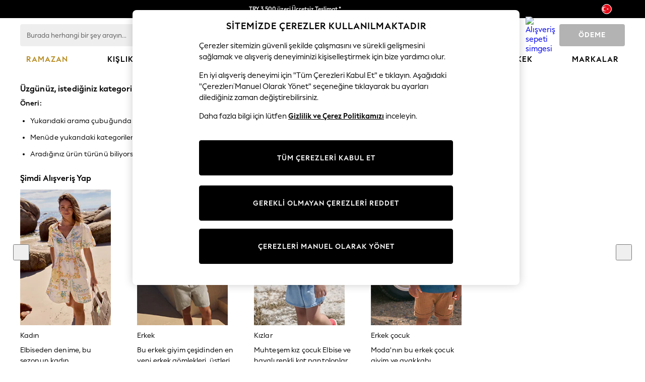

--- FILE ---
content_type: application/javascript; charset=utf-8
request_url: https://www.nextdirect.com/tr/tr/static-content/plp/js/main.24129a9f.js
body_size: 46435
content:
"use strict";(self.loadable_plp=self.loadable_plp||[]).push([[792],{162:(e,t,r)=>{function o(){return"undefined"!==typeof window}function a(e){return document.addEventListener("scroll",e)}function n(e){return document.removeEventListener("scroll",e)}function i(){const e=u();e&&e.scrollTo(0,0)}function s(e){const t=e.getBoundingClientRect();return t.top<0&&t.bottom>0||t.top>=0&&t.bottom<=window.innerHeight||t.top<window.innerHeight&&t.bottom>window.innerHeight}function l(e){return e.getBoundingClientRect().bottom<=0}function c(e){return e.getBoundingClientRect().top>=window.innerHeight}function u(){return o()?window:null}r.d(t,{KJ:()=>o,LT:()=>n,MD:()=>a,_q:()=>l,cF:()=>c,eG:()=>i,ss:()=>s,zk:()=>u})},3989:(e,t,r)=>{r.d(t,{B0:()=>p,D0:()=>l,Ef:()=>s,Su:()=>u,U2:()=>S,UN:()=>c,V8:()=>d,bJ:()=>f,lS:()=>h,nl:()=>m,yj:()=>i});var o=r(71571);const a=(e,t,r,o)=>"".concat(e," (").concat(t,") | ").concat(null!==o&&void 0!==o?o:r),n=(e,t,r,o)=>{const n=t.slice(t.length-6);return a(e,n,r,o)},i=(e,t)=>"".concat(e,"/").concat(t).toLowerCase(),s=e=>{let{title:t,department:r="",fit:a="",selectedColourway:n,isEnglishLang:i}=e;const s=null===r||void 0===r?void 0:r.toLowerCase();let l,c;const u=t||"";return i?(l=a&&s===o.iLo?"".concat(a," "):"",c=(null===n||void 0===n?void 0:n.c)&&"".concat(null===n||void 0===n?void 0:n.c," ")||""):(l=a&&s===o.iLo?"".concat(a," - "):"",c=(null===n||void 0===n?void 0:n.c)&&"".concat(null===n||void 0===n?void 0:n.c," - ")||""),s!==o.OXc?"".concat(c).concat(l).concat(u):u},l=e=>{let{title:t,defaultTitle:r,fit:o,selectedColourway:a,isEnglishLang:n}=e,i="",s="";const l=r.split(":")[0]||"";return n?t?t.split(":")[0]:r.split(":")[0]:(i=o?"".concat(o," - "):"",s=(null===a||void 0===a?void 0:a.c)&&"".concat(null===a||void 0===a?void 0:a.c," - ")||"","".concat(s).concat(i).concat(l))},c=e=>{let{title:t,defaultTitle:r,colourwayItemNumber:o,price:n,salePrice:i,fit:s,selectedColourway:c,isEnglishLang:u}=e;return a(l({title:t,defaultTitle:r,fit:s,selectedColourway:c,isEnglishLang:u}),o,n,i)},u=e=>{let{title:t,defaultTitle:r,fit:o,selectedColourway:a,isEnglishLang:n}=e,i="",s="";const l=r.split(":")[0]||"";return n?t?t.split(":")[0]:r.split(":")[0]:(i=o?"".concat(o," - "):"",s=(null===a||void 0===a?void 0:a.c)&&"".concat(null===a||void 0===a?void 0:a.c," - ")||"","".concat(s).concat(i).concat(l))},d=e=>{let{title:t,defaultTitle:r,colourwayItemNumber:o,price:n,salePrice:i,fit:s,selectedColourway:l,isEnglishLang:c}=e;return a(u({title:t,defaultTitle:r,fit:s,selectedColourway:l,isEnglishLang:c}),o,n,i)};function m(e,t){let{title:r,defaultTitle:i,colourwayItemNumber:s,price:l,salePrice:u,fit:m,selectedColourway:p,isEnglishLang:h}=t;switch(e){case o.Uxu:return c({title:r,defaultTitle:i,colourwayItemNumber:s,price:l,salePrice:u,fit:m,selectedColourway:p,isEnglishLang:h});case o.$lS:return d({title:r,defaultTitle:i,colourwayItemNumber:s,price:l,salePrice:u,fit:m,selectedColourway:p,isEnglishLang:h});case o.KvG:return n(i,s,l,u);default:return a(i,s,l,u)}}const p=e=>{let{isEnglishLang:t,text:r,selectedColourway:o,selectedColourwayTitle:a,fit:n,defaultTitle:i,isFav:s}=e;if(t)return"".concat(s?r.product.removeFavourites:r.product.favourites," ").concat(a);const l=n?"".concat(n," - "):"",c=(null===o||void 0===o?void 0:o.c)&&"".concat(null===o||void 0===o?void 0:o.c," - ")||"";return"".concat(s?r.product.removeFavourites:r.product.favourites," - ").concat(c).concat(l).concat(i," -")},h=e=>{let{title:t,price:r,salePrice:o,wasPrice:a,wasPriceText:n,salePriceText:i,isEnglishLang:s}=e;return o?s?"".concat(t," ").concat(n," ").concat(a," ").concat(i," ").concat(o):"".concat(t," - ").concat(n," ").concat(a," - ").concat(i," ").concat(o):s?"".concat(t," ").concat(r):"".concat(t," - ").concat(r)},S=e=>{let{title:t,wasPriceText:r,salePriceText:o,price:a,wasPrice:n,salePrice:i,isEnglishLang:s,jacketsHasSale:l,trousersHasSale:c,priceText:u}=e;const d=l||c,m="".concat(r," ").concat(n),p="".concat(o," ").concat(i);return d?s?"".concat(t," ").concat(u," ").concat(m," ").concat(p):"".concat(t," - ").concat(u," - ").concat(m," - ").concat(p):s?"".concat(t," ").concat(u," ").concat(a):"".concat(t," - ").concat(u," - ").concat(a)},f=e=>{let{title:t,wasPriceText:r,salePriceText:o,price:a,wasPrice:n,salePrice:i,isEnglishLang:s,basesHasSale:l,shadesHasSale:c,priceText:u}=e;const d=l||c,m="".concat(r," ").concat(n),p="".concat(o," ").concat(i);return d?s?"".concat(t," ").concat(u," ").concat(m," ").concat(p):"".concat(t," - ").concat(u," - ").concat(m," - ").concat(p):s?"".concat(t," ").concat(u," ").concat(a):"".concat(t," - ").concat(u," - ").concat(a)}},5326:(e,t,r)=>{r.d(t,{A:()=>a});var o=r(62319);const a=e=>{(0,o.d)("filter",{filter:{category:"filter",action:"expanded",label:e}})}},6951:(e,t,r)=>{r.d(t,{Ay:()=>n});r(71571);r(78719);const o="SET_SALE",a={isSalePage:!1,saleDisplayText:null},n=function(){let e=arguments.length>0&&void 0!==arguments[0]?arguments[0]:a,t=arguments.length>1?arguments[1]:void 0;return t.type===o?t.data:e}},7582:(e,t,r)=>{r.d(t,{A:()=>c});var o=r(15474),a=r(71571),n=r(49654);const{REACT_APP_API_BASEURL_SEARCH:i,ASSETS_PATH:s}=n.A;const l=new class{constructor(){this.baseURL="".concat(i),this.version="v1",this.endpoints={getProducts:{routeDefinition:"".concat(n.A.REACT_APP_SERVE_PATH_PREFIX,"/products"),getLocalURL:()=>"".concat(n.A.REACT_APP_SERVE_PATH_PREFIX,"/products"),getRemoteURL:()=>"/item-numbers",method:o.aG.get},getProductsFragment:{routeDefinition:"".concat(n.A.REACT_APP_SERVE_PATH_PREFIX,"/products-fragment"),getLocalURL:()=>"".concat(n.A.REACT_APP_SERVE_PATH_PREFIX,"/products-fragment"),getRemoteURL:()=>"/item-numbers",method:o.aG.get},getProductFragmentsById:{routeDefinition:"".concat(n.A.REACT_APP_SERVE_PATH_PREFIX,"/fragments-by-cached-ids"),getLocalURL:()=>"".concat(n.A.REACT_APP_SERVE_PATH_PREFIX,"/fragments-by-cached-ids"),getRemoteURL:()=>"/no_remote_url_needed",method:o.aG.get},getStaticProductFragmentsById:{routeDefinition:"".concat(n.A.REACT_APP_SERVE_PATH_PREFIX,"/static-fragments-by-cached-ids"),getLocalURL:()=>"".concat(n.A.REACT_APP_SERVE_PATH_PREFIX,"/static-fragments-by-cached-ids"),getRemoteURL:()=>"/no_remote_url_needed",method:o.aG.get},getSearchResults:{routeDefinition:"".concat(n.A.REACT_APP_SERVE_PATH_PREFIX,"/plp-ui/api/v1/search"),getLocalURL:e=>"".concat(n.A.REACT_APP_SERVE_PATH_PREFIX,"/plp-ui/api/").concat(e,"/search"),getRemoteURL:()=>"/item-numbers",method:o.aG.get},getProductSummaryAggregation:{routeDefinition:"".concat(n.A.REACT_APP_SERVE_PATH_PREFIX,"/plp-ui/api/v1/product-summary-aggregator"),getLocalURL:e=>"".concat(n.A.REACT_APP_SERVE_PATH_PREFIX,"/plp-ui/api/").concat(e,"/product-summary-aggregator"),getRemoteURL:()=>"/no_remote_url_needed",method:o.aG.get},getSeoData:{routeDefinition:"".concat(s,"/seo-filters/").concat(a.cfI,"/:page/:filters?"),getLocalURL:()=>"",getRemoteURL:()=>"/item-numbers",method:o.aG.get}}}},c=e=>(0,o.jt)(l,e)},11057:(e,t,r)=>{r.d(t,{C:()=>a,e:()=>n});var o=r(49654);const a=e=>{let t=e;return t.includes("http")&&(t=t.split("//").slice(1).join("//")),t},n=e=>{var t,r;let a=e;const n=o.A.REACT_APP_SERVE_PATH_PREFIX,i=encodeURIComponent(o.A.REACT_APP_SERVE_PATH_PREFIX);return null!==(t=a)&&void 0!==t&&t.includes(n)&&(a=[...a.split(n)].join("")),null!==(r=a)&&void 0!==r&&r.includes(i)&&(a=[...a.split(i)].join("")),a}},15146:(e,t,r)=>{},15474:(e,t,r)=>{r.d(t,{aG:()=>o,jt:()=>c});var o;function a(e){return t=>r=>function(){const o=new URLSearchParams;arguments.length&&(o.set("id",e.endpoints[t].getRemoteURL(...arguments)),r&&o.set("variables",JSON.stringify({realm:r.realm,territory:r.territory,language:r.language,itemNumber:arguments.length<=2?void 0:arguments[2]})));const a=o.toString(),n=a?"?".concat(a):"";return"".concat(e.baseURL).concat(decodeURIComponent(n))}}function n(e,t){return r=>o=>function(){let a="";return o&&(a=t?"/".concat(o.realm):"/".concat(o.realm,"/").concat(o.territory,"/").concat(o.language)),"".concat(e.baseURL).concat(a,"/").concat(e.version).concat(e.endpoints[r].getRemoteURL(...arguments))}}function i(e){return t=>o[e.endpoints[t].method]}function s(e){return t=>function(){return e.endpoints[t].getLocalURL(...arguments)}}function l(e){return t=>e.endpoints[t].routeDefinition}function c(e,t,r){return{url:n(e,r)(t),aggregatorUrl:a(e)(t),method:i(e)(t),localEndpoint:e.endpoints[t].getLocalURL?s(e)(t):null,routeDefinition:e.endpoints[t].getLocalURL?l(e)(t):null}}!function(e){e[e.get=0]="get",e[e.post=1]="post",e[e.delete=2]="delete",e[e.put=3]="put",e[e.patch=4]="patch"}(o||(o={}))},16996:(e,t,r)=>{r(36107)},19634:(e,t,r)=>{r.d(t,{Rd:()=>b,T5:()=>A,aL:()=>_,jq:()=>c});var o=r(59479),a=r(71571);const n="isort",i="af",s="range";let l;const c=(e,t,r,o,n,i,s)=>{const l=new URL(e),c=r===a.zbl.Keyword?d(l,t,n,i):((e,t,r,o,a,n,i)=>r?m(e,t,i||[],a,n,o):p(e,t,a,n))(l,t,o,e,n,i,s);return u(c.toString())};function u(e){return decodeURIComponent(e.replace(/\+/g," "))}const d=(e,t,r,o)=>{const{searchParams:a}=e;a.delete(i),a.delete(s),a.delete(n);const l=h(g,"",r);return l&&a.append(i,l),t&&a.append(n,t),o&&b(o)&&a.append(s,"price%5b".concat(y(o.selectedMin),",").concat(y(o.selectedMax),"%5d")),e.search=a.toString(),e},m=(e,t,r,o,a,i)=>{let s,c=e.pathname.toLowerCase().split("/");e.pathname.includes("/shop")&&(l="shop"),e.pathname.includes("/brands")&&(l="brands"),e.pathname.includes("/promotions")&&(l="promotions");const u=c.indexOf(l),d=c[u+1],m=E(r,o||{},i||""),p=h(S,d,m),f=c.findIndex(e=>e.includes(n));let g=t;!g&&c[c.length-1].startsWith(n)?([g]=c.splice(c.length-1,1),g=g.split("".concat(n,"-"))[1]):!g&&f>-1&&(g=c[f].split("".concat(n,"-"))[1]);const _=c.indexOf("f");_>-1&&(c=c.slice(0,_));let A=p;if(A+=a&&b(a)?"".concat(A?"-":"","minprice-").concat(y(a.selectedMin),"-maxprice-").concat(y(a.selectedMax)):"",u>=0&&(d&&"f"!==d&&(c[u+1]=d.replace("-0","")),c.push(A||g?"f":""),c.push(A),c=c.filter((e,t)=>0===t||""!==e)),s=c.join("/"),g){const e=s.split("/".concat(n))[0];s=e,s+="".concat(A?"-":"/").concat(n,"-").concat(g.replace(/%20+/g,""))}return e.pathname=s,e.search="",e.hash="",e},p=(e,t,r,o)=>{const a=e.pathname.split("/"),i=a.findIndex(e=>"shop"===e.toLowerCase()),s=a[i+1];let l=h(f,s,r);return l+=o&&b(o)?"".concat(l?"-":"","minprice-").concat(y(o.selectedMin),"-maxprice-").concat(y(o.selectedMax)):"",t&&(l+="".concat(l?"-":"").concat(n,"-").concat(t)),i>=0&&(a[i+1]=s.replace("-0",""),a[i+2]=l),e.pathname=a.join("/"),e.search="",e.hash="",e},h=(e,t,r)=>{let o="";return r&&(o=Object.entries(r).filter(e=>!0===e[1].s&&!(null!==t&&void 0!==t&&t.includes(e[1].v.replace(":","-")))).sort((e,t)=>e<t?-1:e>t?1:0).reduce(e,"")),o},S=(e,t)=>{const r=t[1].v.split(":"),o=r[0],a=r[1].replace(/\s|-/g,""),n="".concat(e).concat(e.includes("".concat(o,"-"))?"%7E":"-".concat(o,"-")).concat(a);return n.startsWith("-")?n.slice(1):n},f=(e,t)=>"".concat(e).concat(e?"-":"").concat(t[1].v.replace(":","-")),g=(e,t)=>"".concat(e).concat(e?" ":"").concat(t[1].v),y=e=>100*e,b=e=>!!e&&(e.selectedMin!==e.min||e.max!==e.selectedMax);const _=e=>{const t=new URL(e),{searchParams:r}=t;return r.set("p","1"),t.search=r.toString(),t.hash="",u(t.toString())},A=e=>{const t=new URL(e).hash,r=parseInt(t.replace(/[^0-9]/g,""),10);return Number.isNaN(r)?0:r},E=(e,t,r)=>{if(!r.split("/f/")[1])return t;const a=(0,o.A)({},t);return e.forEach(e=>{const o=T(e,r);if(!o)return;const n="".concat(o.filterName,":").concat(o.filterValue);n in t||(a[n]={s:!0,v:n})}),a},T=(e,t)=>{const r="".concat(e,"-\\w*");if(!t.match(r))return null;const[o,a]=(t.match(r)||[""])[0].split("-");return{filterName:o,filterValue:a}}},24056:(e,t,r)=>{r.d(t,{A:()=>s});var o=r(53866),a=r(49654);const{PORT:n,REACT_APP_APP_URL:i}=a.A,s=(0,o.qN)({PORT:n,REACT_APP_APP_URL:i})},24794:e=>{const t="warn",r=Object.freeze({info:1,debug:2,warn:3,error:4}),o=(e,o)=>{1===r[t]&&console.log(o,e)},a=(e,o)=>{r[t]<=2&&console.debug(o,e)},n=(e,o)=>{r[t]<=3&&console.warn(o,e),"undefined"!==typeof window&&window.appInsights&&window.appInsights.trackTrace({message:e,severityLevel:2})},i=(e,o)=>{r[t]<=4&&console.error(o,e),"undefined"!==typeof window&&(null===window||void 0===window?void 0:window.appInsights)&&window.appInsights.trackException({error:new Error(e.toString()),severityLevel:3})},s={info(e){o(e,arguments.length>1&&void 0!==arguments[1]?arguments[1]:"root")},debug(e){a(e,arguments.length>1&&void 0!==arguments[1]?arguments[1]:"root")},warn(e){n(e,arguments.length>1&&void 0!==arguments[1]?arguments[1]:"root")},error(e){i(e,arguments.length>1&&void 0!==arguments[1]?arguments[1]:"root")},stream:{write(e){a(e,"root")}}};e.exports=s},25644:(e,t,r)=>{r.d(t,{FI:()=>n,qB:()=>a});const o="desktop",a="mobile",n={xs:a,sm:a,md:"tablet",lg:o,xl:o}},27187:(e,t,r)=>{r.d(t,{OR:()=>ar,Ay:()=>ir,Tb:()=>Gt,n3:()=>Vt,Gr:()=>Bt,SS:()=>wt,jB:()=>At,xm:()=>Et,TM:()=>Tt,hR:()=>_t,_1:()=>rr,NQ:()=>kt,WD:()=>Qt,Ir:()=>zt,l9:()=>Kt,GS:()=>jt,ob:()=>vt,_2:()=>Zt,x2:()=>Nt,$_:()=>xt,wG:()=>or,qh:()=>Ft,y5:()=>Lt,Ib:()=>Ut,Ej:()=>nr,L$:()=>Pt,hL:()=>Wt,CG:()=>Jt,Vt:()=>tr,x$:()=>er,Nw:()=>Rt,j$:()=>Yt,r6:()=>$t});var o=r(59479),a=r(24794),n=r.n(a),i=r(46965),s=r.n(i),l=r(61560);const c=(e,t)=>{const r=(0,o.A)({},t),a=new Set;return Object.keys(e).forEach(t=>{e[t].s&&a.add(t.split(":")[0])}),Object.keys(t).forEach(e=>{a.has(e)&&(r[e]=(0,o.A)((0,o.A)({},r[e]),{},{isFilterOpen:!0}))}),r};var u=r(71571);const d=e=>{if(!e)return[];let t="filter";const r=[];let o="",a="";return e.split("").forEach(e=>{if("-"===e){if("filter"===t)return void(t="facet");if("facet"===t)return t="filter",r.push({filterName:o,filterValue:a}),o="",void(a="")}if(e===u.RzH)return r.push({filterName:o,filterValue:a}),void(a="");"filter"===t&&(o+=e),"facet"===t&&(a+=e)}),r.push({filterName:o,filterValue:a}),r};r(36107),r(16996);const m=e=>{let{items:t,startFrom:r,initialLoad:o,initialItemsPerPage:a,subsequentItemsPerPage:n}=e,i=t.length;const s=o&&n>a,l={};s&&(l[r]=t.slice(0,a),l[a+r]=t.slice(a,n),i-=n);for(let c=0;c<Math.ceil(i/n);c+=1){const e=s?c+1:c;l[e*n+r]=t.slice(e*n,e*n+n)}return l};var p=r(11057);var h=r(88902),S=r(97202),f=r(24056),g=r(7582),y=r(47917);var b=r(78719);const _=(e,t,r,o,a,n,i)=>{const l=s().withConverter({write:e=>e.toString()});let c=s().getJSON(u.WkH);const d=(0,b.d)(r,o,t),m=t===u.zbl.Category?d:e;if(c&&c.page===m){var p;const e=null!==(p=c.filterCategorySettings[a])&&void 0!==p?p:{};e.isOpen=n,e.viewMoreOpened=i,c.filterCategorySettings[a]=e}else{const e={};e[a]={isOpen:n,viewMoreOpened:i},c={page:m,filterCategorySettings:e}}const h=new Date((new Date).getTime()+432e5),S=new URL(r);l.set(u.WkH,c,{path:"/",domain:S.hostname,expires:h})};var A=r(43299);const E=(e,t)=>{const r=(0,o.A)({},t);return Object.keys(t).forEach(t=>{e[t]&&(e[t].isFilterOpen&&(r[t]=(0,o.A)((0,o.A)({},r[t]),{},{isFilterOpen:!0})),e[t].isViewMoreOpen&&(r[t]=(0,o.A)((0,o.A)({},r[t]),{},{isViewMoreOpen:!0})))}),r},T=e=>{var t,r,o,a;let{data:n,type:i,isServerSideRender:s,cacheStart:l,rememberFilters:c,cookie:d,existingFilters:p,sliceStart:h,sliceEnd:S,initialLoad:f,initialItemsPerPage:g,subsequentItemsPerPage:y}=e;const b={totalResults:n.totalResults,filters:n.filters,filtersSort:n.filtersSort,facets:n.facets,items:n.items.slice(h,S),sorting:n.sorting,title:n.title,autoCorrectQuery:n.autoCorrectQuery,relaxedQuery:n.relaxedQuery,includedComponents:n.includedComponents,templateOverride:n.templateOverride,searchCategory:n.searchCategory,searchBannerHtml:null!==(t=n.searchBannerHtml)&&void 0!==t?t:null,searchBannerJson:null!==(r=n.searchBannerJson)&&void 0!==r?r:null,searchProviderRequestUrl:null!==(o=n.searchProviderRequestUrl)&&void 0!==o?o:"",itemsCache:{},searchSource:n.searchSource};if(b.itemsCache=m({items:n.items,startFrom:l,initialLoad:f,initialItemsPerPage:g,subsequentItemsPerPage:y}),null!==b&&void 0!==b&&null!==(a=b.sorting)&&void 0!==a&&a.options){const e=b.sorting,t=e.options.map(e=>e.value);t.includes(e.selected)||(e.selected=t.includes("score")?"score":t[0])}return c||s?d?(s&&i!==u.zbl.Keyword||Object.entries(d.filterCategorySettings).forEach(e=>{let[t,r]=e;if(t in b.filters){const e=b.filters[t];(0,A.uK)(e)?e.isFilterOpen=r.isOpen:(e.isFilterOpen=r.isOpen,e.isViewMoreOpen=r.viewMoreOpened)}}),b):b:(b.filters=E(p||{},n.filters),b)};r(59257);var w=r(78634),R=r(55305);const P=async e=>{let{url:t,baseUrl:r,headers:o,searchTerm:a,type:i,start:s,pageSize:l,fields:c,bloomreachCookiesInitialVal:d,bloomreachPersonalizationEnabled:m,cancelToken:h,pageLoadTrigger:S,sliceSize:b,productSummaryTemplateName:_,imageRatio:A,bloomreachDefaultProviderArgs:E}=e;try{const e=(0,g.A)("getProductsFragment"),n=(0,R.M)((0,p.C)(t));return(await(0,f.A)({method:e.method,url:"".concat((0,p.e)(r)).concat(e.localEndpoint()),headers:o,params:(0,y.A)({url:n,searchTerm:a,type:i,start:s,pageSize:l,bloomreachCookiesInitialVal:d,bloomreachPersonalizationEnabled:m,fields:c,pageLoadTrigger:S,sliceSize:b,productSummaryTemplateName:_,imageRatio:A,bloomreachDefaultProviderArgs:E}),cancelToken:h})).data}catch(T){throw T.message!==u.X8L&&n().error(T,"getProductFragments"),T}};var C=r(33609),O=r(162),v=r(39114);let N,D;async function x(e){return"undefined"!==typeof D&&D.cancel(u.X8L),await async function(e){clearTimeout(N),await new Promise(t=>{N=setTimeout(t,e)})}(e),D=v.A.CancelToken.source(),D.token}var F=r(19634),L=(r(45218),r(71495));var I=r(84594);const k=(e,t)=>e===u.uSN?t.join(" "):t.join(", "),B=(e,t,r)=>{let o,a="",n="";return e.forEach(i=>{if(i.includes("unisex"))return;const s=(e=>{let t="";return Object.keys(u.MhU).forEach(r=>{u.MhU[r].forEach(o=>{o===e&&(t=r)})}),t})(i);a||(a=r.pages.seoMetaData.genderValues[s]),!n&&o&&o!==s&&(n=k(t,e.map(e=>r.pages.seoMetaData.genderValues[e]))),o=s}),n||a};function U(e){const{request:{type:t,category:r,gender:o,territoryName:a,headers:n},search:{title:i},sale:{isSalePage:s,saleDisplayText:l},text:c}=e,d=(0,I.O)(e),m=(0,I.Xd)(e),p=a,h=t===u.zbl.Keyword?L.zn:L.Ch;let S=function(e){const t=[],{facets:r,filters:o,filtersSort:a}=e.search,{request:n}=e,i=(0,b.d)(n.url,n.siteUrl,n.type);return a.forEach(a=>{(o[a].facets||[]).forEach(o=>{const a=r[o];!0!==a.s||i.includes(a.v.replace(":","-"))||(e.request.headers[u.B4N]===u.uSN?t.push(a.n.charAt(0).toUpperCase().concat(a.n.slice(1)," ")):t.push(a.n.charAt(0).toUpperCase().concat(a.n.slice(1),", ")))})}),t}(e).join(" ");const f=Boolean(S.length);let g="";if(h===L.zn)return g=i,{realm:d,territory:m,searchTerm:g,market:p,searchType:h,filters:S,withFilters:f};if(!o&&!r)return g=i,{realm:d,territory:m,searchTerm:g,market:p,searchType:h,filters:S,withFilters:f};if(f){const e=[];if(s&&l&&e.push(l),o){const t=B(o,n[u.B4N],c);e.push(t)}e.push(S),S=k(n[u.B4N],e),r&&r.length>0&&(g=k(n[u.B4N],r))}else{const e=[];if(s&&l&&e.push(l),o){const t=B(o,n[u.B4N],c);e.push(t)}r&&r.length>0&&e.push(...r),g=k(n[u.B4N],e)}return{realm:d,territory:m,searchTerm:g,market:p,searchType:h,filters:S,withFilters:f}}var H=r(95406);function M(e,t){const r={title:""},o=t.filters&&!t.searchTerm?t.filters.replace(/, $/,""):t.filters;return Object.entries(e||{}).forEach(e=>{let[a,n]=e;r[a]=n.replace(new RegExp("{SearchTerm}","g"),t.searchTerm).replace(new RegExp("{Filters}","g"),o).replace(new RegExp("{CountryName}","g"),t.market).replace(new RegExp("{Title}","g"),t.title).replace(/ +(?= )/g,"")}),r.title=(0,H.A)(r.title),r}const V=e=>{const t=e.match(/-?minprice-\d{1,8}-maxprice-\d{1,8}|-?isort-.*$/g);return t?t.join(""):""},G=e=>e.url.replace(e.siteUrl,"").split("?")[0],j=e=>{const{segments:t,filters:r}=e,[o,a,n,i]=t,[s,l,c]=r,u=t.length,d=r.length;if(e.multipleFacetFromSameFilter)return o||"Shop";if(0===u)return 1===d?"".concat(s.filterValue):2===d?"".concat(s.filterValue," ").concat(l.filterValue):3===d?"".concat(s.filterValue," ").concat(l.filterValue," ").concat(c.filterValue):"Shop";if(1===u){if(0===d)return"".concat(o);if(1===d)return"".concat(o," ").concat(s.filterValue);if(2===d)return"".concat(o," ").concat(s.filterValue," ").concat(l.filterValue);if(3===d)return"".concat(o," ").concat(s.filterValue," ").concat(l.filterValue," ").concat(c.filterValue)}if(2===u){if(0===d)return"".concat(o," ").concat(a);if(1===d)return"".concat(o," ").concat(a," ").concat(s.filterValue);if(2===d)return"".concat(o," ").concat(a," ").concat(s.filterValue," ").concat(l.filterValue);if(3===d)return"".concat(o," ").concat(a," ").concat(s.filterValue," ").concat(l.filterValue," ").concat(c.filterValue)}if(3===u){if(0===d)return"".concat(o," ").concat(n);if(1===d)return"".concat(o," ").concat(n," ").concat(s.filterValue);if(2===d)return"".concat(o," ").concat(n," ").concat(s.filterValue," ").concat(l.filterValue);if(3===d)return"".concat(o," ").concat(n," ").concat(s.filterValue," ").concat(l.filterValue," ").concat(c.filterValue)}if(4===u){if(0===d)return"".concat(o," ").concat(i);if(1===d)return"".concat(o," ").concat(i," ").concat(s.filterValue);if(2===d)return"".concat(o," ").concat(i," ").concat(s.filterValue," ").concat(l.filterValue);if(3===d)return"".concat(o," ").concat(i," ").concat(s.filterValue," ").concat(l.filterValue," ").concat(c.filterValue)}return o},K=(e,t)=>{const{segments:r,filters:o}=e,[a,n,i,s,l]=r,[c,u,d]=o,m=r.length,p=o.length;if(e.multipleFacetFromSameFilter)return a||(0,H.X)(t);if(0===m)return 1===p?c.filterValue:2===p?"".concat(c.filterValue," ").concat(u.filterValue):3===p?"".concat(c.filterValue," ").concat(u.filterValue," ").concat(d.filterValue):(0,H.X)(t);if(1===m&&0===p)return a;if(2===m&&0===p)return"".concat(n," ").concat(a);if(3===m&&0===p)return"".concat(n," ").concat(a," ").concat(i);if(4===m){if(0===p)return"".concat(n," ").concat(a," ").concat(s);if(1===p)return"".concat(n," ").concat(a," ").concat(s," ").concat(c.filterValue);if(2===p)return"".concat(n," ").concat(a," ").concat(s," ").concat(c.filterValue," ").concat(u.filterValue);if(3===p)return"".concat(n," ").concat(a," ").concat(s," ").concat(c.filterValue," ").concat(u.filterValue," ").concat(d.filterValue)}if(5===m){if(0===p)return"".concat(n," ").concat(a," ").concat(l);if(1===p)return"".concat(n," ").concat(a," ").concat(l," ").concat(c.filterValue);if(2===p)return"".concat(n," ").concat(a," ").concat(l," ").concat(c.filterValue," ").concat(u.filterValue);if(3===p)return"".concat(n," ").concat(a," ").concat(l," ").concat(c.filterValue," ").concat(u.filterValue," ").concat(d.filterValue)}return a},z=e=>e.replace(V(e),""),q=e=>e.startsWith("/promotions")?"promotions":e.startsWith("/brands")?"brands":"shop",X=(e,t)=>{const r=e.split("/").slice(1),o=[];let a=[],n=!1;for(let i=1;i<r.length;i+=1){const e=r[i];if("f"===e){a=W(t),n=J(a);break}o.push(e.replaceAll("-"," "))}return{pathType:q(e),segments:o,filters:a,multipleFacetFromSameFilter:n}},J=e=>e.reduce((e,t)=>(e.add(t.filterName),e),new Set).size!==e.length,W=e=>{const{facets:t}=e.search;return Object.keys(t).map(e=>t[e].s?{filterName:t[e].v.split(":")[0],filterValue:t[e].n}:{filterName:"",filterValue:""}).filter(e=>e.filterName)},Y=(e,t)=>{const{pages:{seoMetaData:{genderValues:r}}}=t,a=(0,o.A)({},e),{pathType:n,segments:i}=a;return"shop"===n&&i.length&&r[i[0]]&&(i[0]=r[i[0]]),("brands"===n||"promotions"===n)&&i.length>1&&r[i[1]]&&(i[1]=r[i[1]]),a};function $(e){var t;let{realm:r,territory:o,searchType:a,withFilters:n,config:i}=e;const s=n?"withFilters":"withoutFilters",l=o.toLowerCase()===u.nCf?"uk":"international",c=null===(t=i[r])||void 0===t||null===(t=t[l])||void 0===t||null===(t=t[a])||void 0===t?void 0:t[s];return c?(d=c,JSON.parse(JSON.stringify(d))):null;var d}const Q=e=>e.filter((t,r)=>e.indexOf(t)!==r),Z=(e,t)=>{if(e.includes("isort-")||e.includes("minprice-"))return!1;const r=d(e).filter(e=>"minprice"!==e.filterName&&"maxprice"!==e.filterName&&"isort"!==e.filterName);const o=[];r.forEach(e=>{u.pEe.includes(e.filterValue)||o.push(e)});const a=Q(o.map(e=>e.filterName)),n=[...new Set(o.map(e=>e.filterName))];return 0===a.length&&n.length<t},ee=["/sale/search","/clearance/search"],te=["/all"];function re(e){const{market:t,realm:r}=U(e),a=(e=>{const t=G(e.request),r=z(t),o=X(r,e),a=Y(o,e.text),n="shop"===a.pathType?j(a):K(a,a.pathType);return(0,H.X)(n,["and"])})(e),n={market:t,title:a,filters:"",searchTerm:""},i=((e,t)=>{const r=(0,o.A)({},t),{url:a}=e.request,n=(0,p.e)(a).replace(/\?.*$/,"");2===n.split("/f/").length&&(Z("/".concat(n.split("/f/")[1]),e.seoFilters.merchandisedURLFilterDepthCount)||(r.robots=u.Rp));return te.some(e=>n.includes(e))&&(r.robots=u.Rp),r})(e,M(L.HZ[r],n)),s=((e,t)=>{const r=(0,o.A)({},t);return e.request.type===u.zbl.Category&&(e.search.enableStructuredBrowsing||e.search.addNoIndexToCategoryFilterUrls)&&(e.request.url.includes("".concat(u.XJr,"-"))||e.request.url.includes("/-/"))&&(r.robots=u.Rp),r})(e,i);return s}function oe(e){if(e.request.isMerchandisedUrl)return re(e);const{realm:t,territory:r,searchTerm:a,market:n,searchType:i,filters:s,withFilters:l}=U(e),c=((e,t)=>{const r=(0,o.A)({},t),{url:a}=e.request,n=(0,p.e)(a).replace(/\?.*$/,"");return ee.some(e=>n.includes(e))&&(r.robots=u.Rp),r})(e,$({realm:t,territory:r,searchType:i,withFilters:l,config:L.Rb})),d=((e,t)=>{var r;const a=(0,o.A)({},t),n=Object.keys(null===(r=e.search)||void 0===r?void 0:r.facets).map(t=>e.search.facets[t].s?t:null).filter(e=>null!==e),i=new Set;for(let o=0;o<n.length;){var s;const e=null===(s=n[o])||void 0===s?void 0:s.split(":");if(2===(null===e||void 0===e?void 0:e.length)){const t=e[0];if("gender"!==t&&i.has(t)){a.robots=u.Rp;break}i.add(t)}o+=1}return i.size>=e.seoFilters.filterDepthCount&&(a.robots=u.Rp),a})(e,c),m=((e,t)=>{const r=(0,o.A)({},t);return e.search.enableTaxonomy&&e.search.redirectOldUrlsToNoResults&&!e.request.isMerchandisedUrl&&(r.robots=u.Rp),r})(e,d);return M(m,{searchTerm:a,filters:s,market:n})}var ae=r(55463),ne=r(30371);var ie=r(35732),se=r(61942),le=r(56381),ce=r(62319);const ue=e=>{(0,ce.d)("filter",{filter:{category:"filter",action:"applied",label:"View Products",option:e}})},de=(e,t)=>{(0,ce.d)("filter",{filter:{category:"filter",action:"select",label:"price",option:"".concat(e," - ").concat(t)}})},me=e=>{(0,ce.d)("filter",{filter:{category:"filter",action:"expand more",label:e}})},pe=e=>{(0,ce.d)("filter",{filter:{category:"filter",action:"expand less",label:e}})};var he=r(5326),Se=r(95316),fe=(r(6951),r(47404));const ge=async(e,t,r,o,a)=>{try{const r=(0,g.A)("getProductFragmentsById"),n=(0,R.M)(a);return(await(0,f.A)({method:r.method,url:"".concat((0,p.e)(o)).concat(r.localEndpoint()),headers:e,params:{[u.KvZ]:t,criteria:n}})).data}catch(i){const e=i;if(e.response)throw e;throw n().error(e),e}},ye=async(e,t,r,o)=>{try{const r=(0,g.A)("getStaticProductFragmentsById");return(await(0,f.A)({method:r.method,url:"".concat((0,p.e)(o)).concat(r.localEndpoint()),headers:e,params:{[u.hLF]:t}})).data}catch(a){const e=a;if(e.response)throw e;throw n().error(e),e}},be=(e,t,r)=>{const o=e.indexOf(t)+t.length,a=e.indexOf(r);return e.substring(o,a)},_e=e=>be(e,u.c8o,u.X4o);var Ae=r(86818),Ee=r(69644),Te=r(34007),we=r(43057);const Re=["html","productDetails"];var Pe=r(49654),Ce=r(76435),Oe=r(15474);const{REACT_APP_API_BASEURL_ADVERTS:ve}=Pe.A;const Ne=new class{constructor(){this.baseURL="".concat(ve),this.version="v1",this.endpoints={getAdsConfig:{routeDefinition:"".concat(Pe.A.REACT_APP_SERVE_PATH_PREFIX,"/adverts/:urlPath"),getLocalURL:()=>"".concat(Pe.A.REACT_APP_SERVE_PATH_PREFIX,"/adverts/:urlPath"),getRemoteURL:e=>"/configurations".concat(e),method:Oe.aG.get}}}};De="getAdsConfig",(0,Oe.jt)(Ne,De);var De;const xe="SET_FACET",Fe="SET_CLEAR_TYPE_FILTER",Le="SET_CLEAR_ALL_FILTER",Ie="SET_CLEAR_PRICE_FILTER",ke="SET_ALL_FACETS",Be="SET_KEY_FACETS",Ue="SET_SEARCH_DATA",He="SET_FILTER_IS_OPEN",Me="SET_SELECTED_SORTING",Ve="NEXT_PAGE_ITEMS_READY",Ge="PREVIOUS_PAGE_ITEMS_READY",je="SET_PAGE_ITEMS",Ke="SET_NEW_PAGE_ITEMS",ze="SET_IS_FETCHING_PAGE_ITEMS",qe="SET_IS_FETCHING_NEXT_PAGE",Xe="SET_IS_FETCHING_PREVIOUS_PAGE",Je="SET_SELECTED_PRICE_FILTER",We="SET_INITIAL_PAGE_RANGE_FROM_PAGE",Ye="SET_DEBOUNCE_TIME",$e="SET_INJECTED_ADS_ENABLED",Qe="SET_INJECTED_ADS_HIDDEN_FOR_TIMEOUT",Ze="SET_HIDE_FOOTER_UNTIL_LAST_PAGE",et="SET_ENABLE_STATIC_ESI_ENDPOINT",tt="SET_SINGLE_OPTION_FACET_LIST",rt="SET_SINGLE_FACET_FILTERS_TO_BE_PRESERVED_IN_THE_URL",ot="FIX_FACETS",at="UNFIX_FACETS",nt="ASSIGN_SEARCH_STATE",it="SET_CURRENT_BREAKPOINT",st="SET_SEO_FILTERS",lt="SET_BLOOMREACH_COOKIES_INIT_LOAD",ct="SET_COOKIE_CONSENT_VALUE",ut="SET_FILTERS",dt="SET_IS_INITIAL_SCROLL_COMPLETED",mt="SET_FIRST_ELEMENT_ID",pt="SET_ITEMS_CACHE",ht="SET_ITEMS_REQUEST_PENDING",St="SET_NUMBER_OF_FACETS_LOADED",ft="SET_FREE_TEXT_FILTER_SEARCH",gt="SET_SUBSIDISE_ITEMS_FOR_LOAD_MORE",yt="SET_SALE_CLEARANCE_SEARCH",bt={totalResults:0,freeTextFiltersList:[],singleOptionFacetList:[],singleFacetFiltersToBePreservedInTheUrl:[],filters:{},filtersSort:[],facets:{},items:[],itemsCache:{},sorting:{selected:"",options:[]},startPage:1,endPage:1,isFetchingNextPage:!1,isFetchingPreviousPage:!1,isFetchingPageItems:!1,debounceTime:700,itemsRequestPending:!1,shouldFacetsBeFixed:!1,autoCorrectQuery:null,title:"",initialScrollCompleted:!1,firstElementId:"",itemsCacheSize:60,pageSizeLimit:900,rememberFilters:!0,itemsPerPage:{initial:{mobile:8,tablet:12,desktop:24},subsequent:{mobile:10,tablet:16,desktop:28}},itemsPerRow:{xs:0,sm:0,md:0,lg:0,xl:0,xxl:0},initialItemsPerPage:0,fetchTriggerOffset:{xs:0,sm:0,md:0,lg:0,xl:0},fetchTriggerOffsetRows:{xs:0,sm:0,md:0,lg:0,xl:0},subsequentPagesNonLazyloadRows:{xs:0,sm:0,md:0,lg:0,xl:0},relaxedQuery:"",currentBreakpoint:"lg",includedComponents:[],templateOverride:{},searchCategory:{id:"",name:""},searchBannerHtml:null,searchBannerJson:null,seoFilters:"",bloomreachCookiesInitialVal:{brUid2:"",brMtSearch:"",brSegId:""},searchProviderRequestUrl:"",injectedAdsConfig:{enabled:!1,categorySearchAds:!0,keywordSearchAds:!1,adDetails:{position:0},environmentKeys:{sx:"dev",ci:"uat",pp:"conv",pd:"live"}},injectedAdHiddenForTimeout:!1,consentCookieValue:{version:"0",consentBoxHasClosed:!1,groups:[]},hideFooterUntilLastPage:!1,enableStaticEsiEndpoint:!1,productLoadTrigger:l.f,enableFonts:!1,enableCentreTitle:!1,disableIcons:{mobileFilter:!1,mobileSort:!1,moreLess:!1},numberOfFacetsLoaded:{},lazyLoadFilterFacetsInHorizontalFilters:[],alphabticallySortedFacetsInHorizontalFilters:[],showRealmInTopFiveBrands:!1,enableStructuredBrowsing:!1,freeTextFilterSearch:{},breadcrumbs:{enabled:!0,breadcrumbsIcons:{enableBackButton:!0,enableHomeIcon:!0}},subsidiseItemsForLoadMore:!0,loadMoreClickCount:0,breadcrumbsValues:[],structuredBrowsingChipsToLoadLimit:10,priceSelectorIncrement:150,apiProxyVersion:"v1",enableTaxonomy:!1,redirectOldUrlsToNoResults:!1,searchCategoryThumbnails:[],showCategoryThumbnails:!1,compositeFiltersList:[],enableSearchBannerTemplating:!1,minPrice:0,maxPrice:0,bloomreachDefaultProviderArgs:"_br_var_5",useProductAggregator:!1,addNoIndexToCategoryFilterUrls:!1,globalPriceFormattingConfig:{currencySymbol:"\xa3",decimalSeparatorSymbol:".",groupSeparatorSymbol:",",position:"left",showNumOfDecimalDigits:2,spaceRequired:!1,textDirection:"ltr"},edgeAggregator:!1,saleClearanceSearchTerm:"",adsConfig:{enabled:!1,ads:[]},adsVersion:"",searchSource:"",advertsContent:[],themeName:"",containerMaxWidth:{fixedMaxWidth:"xl",customMaxWidth:null}};function _t(e){return e.search.shouldFacetsBeFixed}const At=e=>{const{endPage:t,itemsPerPage:{initial:r,subsequent:o},subsidiseItemsForLoadMore:a,currentBreakpoint:n}=e.search;return(t-1)*o[(0,Te.A)(n)]+(a?r[(0,Te.A)(n)]:0)<e.search.totalResults},Et=e=>e.search.startPage>1;function Tt(e){return e.search.isFetchingNextPage}const wt=()=>({type:ot}),Rt=()=>({type:at}),Pt=e=>({type:Je,data:e}),Ct=e=>({type:qe,value:e}),Ot=e=>({type:Xe,value:e}),vt=e=>({type:mt,value:e}),Nt=e=>({type:dt,value:e}),Dt=e=>({type:nt,state:e}),xt=e=>({type:Qe,injectedAdHiddenForTimeout:e}),Ft=e=>({type:Ke,items:e}),Lt=e=>({type:St,filterName:e}),It=e=>({type:ut,payload:e}),kt=e=>t=>{t({type:it,payload:e})},Bt=()=>async(e,t)=>{if(t().search.showCategoryThumbnails)try{const t="/configs/searchCategoryThumbnails/searchCategoryThumbnails.settings.json",r=Pe.A.REACT_APP_BLOB_STORAGE_PATH,{data:o}=await(0,f.A)("".concat(r).concat(t));e(Dt({searchCategoryThumbnails:o.searchCategoryThumbnails}))}catch(r){n().error(r,"fetchSearchCategoryThumbnailsThunk"),e(Dt({searchCategoryThumbnails:[]}))}},Ut=function(){let{historyUrl:e,enableDebounce:t,isFromSortDropdown:r}=arguments.length>0&&void 0!==arguments[0]?arguments[0]:{};return async(a,i)=>{let l;try{var c,d,m;n().debug("Fetching filtered items"),a(Dt({subsidiseItemsForLoadMore:!0,loadMoreClickCount:0})),a({type:ze,value:!0});const h=i(),{headers:f,searchTerm:g,type:y,siteUrl:b,bloomreachPersonalizationEnabled:_}=h.request,{debounceTime:A,currentBreakpoint:E,itemsPerPage:R,bloomreachCookiesInitialVal:P,initialItemsPerPage:v,itemsCacheSize:N,rememberFilters:D,apiProxyVersion:L,enableSearchBannerTemplating:k,templateOverride:B={},bloomreachDefaultProviderArgs:U}=h.search,{enableNewProductSummary:H}=h.features;t&&(l=await x(A)),a((e=>({type:ht,value:e}))(!0));const M=null!==e&&void 0!==e?e:(0,F.jq)(h.request.url,r||"score"!==(null===(c=h.search.sorting)||void 0===c?void 0:c.selected)?null===(d=h.search.sorting)||void 0===d?void 0:d.selected:"",h.request.type,h.request.isMerchandisedUrl,h.search.facets,null===(m=h.search.filters)||void 0===m?void 0:m.Price,h.search.singleFacetFiltersToBePreservedInTheUrl),V=(0,O.zk)();!e&&V&&V.history.pushState({url:M,type:u.qeP},"",M);const G=["items","filters","totalResults","sorting","title","relaxedQuery","includedComponents","searchCategory","templateOverride"];k&&G.push("searchBanner");const{startPage:j,endPage:K,pageSize:z,scrollLocation:q}=(0,w.wY)(R,E,e),X="FILTER";let J;J=H?Ce.p:C.T;const{productSummaryTemplateName:W,imageRatio:Y}=B,$=await J({url:M,baseUrl:(0,p.e)(b),headers:f,searchTerm:g,type:y,pageSize:N,fields:G,cancelToken:l,bloomreachCookiesInitialVal:P,bloomreachPersonalizationEnabled:_,pageLoadTrigger:X,sliceSize:v,start:0,apiProxyVersion:L,productSummaryTemplateName:W,imageRatio:Y,bloomreachDefaultProviderArgs:U}),Q=(0,w.Ee)(h),{search:Z,tabbedFilters:{isOpen:ee}}=i();let te;te=H?(0,S.Iy)($):(0,S.qY)($,Q,"filtering");let re=[];if(2===$.split(u.pPy.ProductArray).length){const e=$.split(u.pPy.ProductArray)[1],t=_e(e);re=JSON.parse(t)}const ae=(0,w.bs)(Z,te,re,v,N),se=s().getJSON(u.WkH),le=T({data:ae,type:y,isServerSideRender:!1,cacheStart:0,rememberFilters:D,cookie:se,existingFilters:Z.filters,sliceStart:0,sliceEnd:(0,w.lh)(i()),initialLoad:!0,initialItemsPerPage:(0,w.lh)(i()),subsequentItemsPerPage:(0,w.kP)(i())}),ce=(0,w.kP)(h),ue=le.items.map((e,t)=>{let{itemNumber:r}=e;return{itemNumber:r,index:(j-1)*ce+t}});H&&(0,Ae.bM)(te.items,{dispatch:a,getState:i}),(0,ie.A)(ue),(0,Se.f)(h),a(qt(le)),a(Dt({startPage:j,endPage:K,initialItemsPerPage:z})),a((0,I.wB)({url:M}));const de=oe((0,o.A)((0,o.A)({},h),{},{request:(0,o.A)((0,o.A)({},h.request),{},{url:M})}));y!==u.zbl.Keyword&&(de.canonical=M),function(e){var t;const r=document.querySelector("title"),o=document.querySelector('meta[name="keywords"]'),a=document.querySelector('meta[name="description"]'),n=document.querySelector('meta[name="robots"]');if(null===o||void 0===o||o.setAttribute("content",e.keywords),null===a||void 0===a||a.setAttribute("content",e.description),null===n||void 0===n||n.setAttribute("content",e.robots),null!==r&&void 0!==r&&r.innerHTML&&(r.innerHTML=e.title),e.canonical){const t=document.querySelector("link[rel='canonical']");null===t||void 0===t||t.setAttribute("href",e.canonical)}"noindex, nofollow"===e.robots&&(null===(t=document.querySelector("link[rel='canonical']"))||void 0===t||t.remove())}(de),window.scrollTo(0,q),a(wt()),a(Rt()),ee&&a((0,ne.lV)(!0))}catch(h){const e=h,t=i(),{siteUrl:r}=t.request;if(e.message===u.X8L)return;throw a({type:je,items:[]}),(0,O.eG)(),window.location.href="".concat((0,ae.A)(r)),n().error(e,"set-page-items-error"),e}}},Ht=async(e,t,r)=>{let{headers:a,url:i,searchTerm:s,type:l,start:c,bloomreachCookiesInitialVal:d,bloomreachPersonalizationEnabled:m,fields:p}=e;try{const{itemsCache:e,itemsCacheSize:n,enableStaticEsiEndpoint:h,templateOverride:S={},apiProxyVersion:f,bloomreachDefaultProviderArgs:g}=t.search,{siteUrl:y}=t.request,{enableNewProductSummary:b}=t.features,{productSummaryTemplateName:_,imageRatio:A}=S;if(e[c]){let e=t.search.itemsCache[c];e=(e=>e.map(e=>{const{html:t,productDetails:r}=e;return(0,we.A)(e,Re)}))(e);let r="";h||b?r=(0,w.bk)(e,S):(r=JSON.stringify((e=>{let{items:t,productSummaryTemplateName:r,imageRatio:a}=e;return r||a?t.map(e=>{const t=(0,o.A)({},e);return r&&(t.productSummaryTemplateName=r),a&&(t.imageRatio=a),t}):t})({items:e,imageRatio:A,productSummaryTemplateName:_})),r=r.slice(1,r.length-1));let n=ge;h?n=ye:b&&(n=Ee.I);return await n(a,r,f,y,i)}const E=parseInt(Object.keys(e)[0],10),T=c<E?"PREVIOUS":"NEXT";let R,C=n,O=c;"PREVIOUS"===T&&(c-n<0?(C=E,O=0):O=E-n),R=b?Ce.p:P;const v=await R({headers:a,url:i,baseUrl:y,searchTerm:s,type:l,start:O,pageSize:C,bloomreachCookiesInitialVal:d,bloomreachPersonalizationEnabled:m,fields:p,pageLoadTrigger:T,sliceSize:(0,w.kP)(t),apiProxyVersion:f,productSummaryTemplateName:_,imageRatio:A,bloomreachDefaultProviderArgs:g});if(2===v.split(u.pPy.ProductArray).length){const e=v.split(u.pPy.ProductArray)[1],o=_e(e),a=JSON.parse(o);return Mt(a,t,r,O,!1,(0,w.kP)(t),!1,(0,w.lh)(t),(0,w.kP)(t)),v.split(u.pPy.ProductArray)[0]||""}return""}catch(h){const{siteUrl:e}=t.request;throw r(Ot(!1)),n().error(h,"get-product-fragments-from-cache-error"),window.location.href="".concat((0,ae.A)(e)),h}},Mt=(e,t,r,a,n,i,s,l,c)=>{var u;r((u=(0,o.A)((0,o.A)({},n?{}:t.search.itemsCache),m({items:e,startFrom:a,initialLoad:s,initialItemsPerPage:l,subsequentItemsPerPage:c})),{type:pt,items:u}))},Vt=function(){let e=!(arguments.length>0&&void 0!==arguments[0])||arguments[0];return async(t,r)=>{try{const a=r(),{startPage:i,bloomreachCookiesInitialVal:s}=a.search,l=(0,w.kP)(a),c=i-1,{headers:u,url:d,searchTerm:m,type:p,bloomreachPersonalizationEnabled:h}=a.request,{enableNewProductSummary:f}=a.features;n().debug("Fetching page ".concat(c," of items")),t(Ot(!0));const g=["items"],y=await Ht({headers:u,url:d,searchTerm:m,type:p,start:(i-2)*l,bloomreachCookiesInitialVal:s,bloomreachPersonalizationEnabled:h,fields:g},a,t),b=(0,w.Ee)(a);let _;_=f?(0,S.Iy)(y||""):(0,S.qY)(y||"",b,e?"prev_page":"no-lazyload");const A=(0,w.kP)(a),E=_.items.map((e,t)=>{let{itemNumber:r}=e;return{itemNumber:r,index:(c-1)*A+t}});f&&(0,Ae.bM)(_.items,{dispatch:t,getState:r}),(0,ie.A)(E),(0,Se.f)(a,c);r().search.isFetchingPreviousPage&&t((o=_.items,{type:Ge,items:o,currentPage:c}))}catch(a){const e=r(),{siteUrl:o}=e.request;throw t(Ot(!1)),n().error(a,"fetch-previous-products-page-error"),window.location.href="".concat((0,ae.A)(o)),a}var o}},Gt=()=>async(e,t)=>{try{const o=t(),{endPage:a,bloomreachCookiesInitialVal:i,subsidiseItemsForLoadMore:s,loadMoreClickCount:l}=o.search,{bloomreachPersonalizationEnabled:c,headers:d,url:m,searchTerm:p,type:h}=o.request,{enableNewProductSummary:f}=o.features,g=(0,w.kP)(o),y=(0,w.lh)(o),b=a+1;n().debug("Fetching page ".concat(b," of items")),e(Ct(!0));const _=["items"];let A=a*g;if((0,w.vF)(o)||(A=(a-1)*g),s&&!(0,w.vF)(o)&&(A=(a-1)*g+y),1!==l||(0,w.vF)(o)||(A=(a-1)*g),a>=u.AtS)return void e(Ct(!1));const E=await Ht({headers:d,url:m,searchTerm:p,type:h,start:A,bloomreachCookiesInitialVal:i,bloomreachPersonalizationEnabled:c,fields:_},o,e),T=(0,w.Ee)(o);let R;R=f?(0,S.Iy)(E||""):(0,S.qY)(E||"",T,"next_page");const P=R.items.map((e,t)=>{let{itemNumber:r}=e;return{itemNumber:r,index:A+t}});f&&(0,Ae.bM)(R.items,{dispatch:e,getState:t}),(0,ie.A)(P);const C=t();(0,Se.f)(C,b),e(Dt({loadMoreClickCount:l+1,subsidiseItemsForLoadMore:!1})),C.search.isFetchingNextPage&&e((r=R.items,{type:Ve,items:r,currentPage:b}))}catch(o){const r=t(),{siteUrl:a}=r.request;throw e(Ct(!1)),n().error(o,"fetch-next-products-page-error"),window.location.href="".concat((0,ae.A)(a)),o}var r},jt=e=>t=>{t({type:Fe,payload:e}),t(Ut({enableDebounce:!1}))},Kt=function(){let e=arguments.length>0&&void 0!==arguments[0]&&arguments[0];return t=>{t({type:Le}),t({type:Ie}),t(Ut({enableDebounce:!0,isFromSortDropdown:e}))}},zt=()=>(e,t)=>{const r=t(),{selected:o}=r.search.sorting;o!==u.N0S?(e({type:Me,value:u.N0S}),e(Kt(!0))):e(Kt())},qt=e=>({type:Ue,data:e}),Xt=(e,t,r)=>({type:He,data:{isOpen:e,isViewMoreOpen:t,name:r}}),Jt=e=>t=>{t({type:Me,value:e}),t(Ut({isFromSortDropdown:!0}))},Wt=(e,t,r)=>o=>{o({type:Je,data:{facetName:e,selectedMin:t,selectedMax:r}}),o(Ut())},Yt=e=>(t,r)=>{const{search:{filters:o},request:{url:a,siteUrl:n,type:i,searchTerm:s}}=r(),l=(0,b.d)(a,n,i),c=i===u.zbl.Category?l:s;if(!e||e.page!==c)return void(0,fe.U)(u.WkH,a);let d=!1;Object.entries(e.filterCategorySettings).forEach(e=>{let[t,r]=e;if(t in o){const e=o[t];(0,A.uK)(e)?(e.isFilterOpen!==r.isOpen&&(d=!0),e.isFilterOpen=r.isOpen):(e.isFilterOpen===r.isOpen&&e.isViewMoreOpen===r.viewMoreOpened||(d=!0),e.isFilterOpen=r.isOpen,e.isViewMoreOpen=r.viewMoreOpened)}}),d&&t(It(o))},$t=()=>(e,t)=>{const{search:{filters:r,facets:o}}=t(),a=c(o,r);e(It(a))},Qt=function(e){let t=!(arguments.length>1&&void 0!==arguments[1])||arguments[1];return r=>{r({type:xe,value:e}),r(Ut({enableDebounce:t}))}},Zt=e=>({type:ft,value:e}),er=(e,t)=>(r,o)=>{const a=o(),{isViewMoreOpen:n}=a.search.filters[e];r(((e,t)=>(r,o)=>{const{request:{url:a,searchTerm:n,type:i,siteUrl:s},search:{filters:l,rememberFilters:c}}=o(),u=l[t];c&&_(n,i,a,s,t,u.isFilterOpen,e),r(Xt(u.isFilterOpen,e,t))})(!n,e)),n?pe(t):me(t)},tr=e=>{let{event:t,name:r,displayName:o}=e;return(e,a)=>{t.preventDefault();const n=a().search.filters[r];n.isFilterOpen||(0,he.A)(o),e(((e,t)=>(r,o)=>{const{request:{url:a,searchTerm:n,type:i,siteUrl:s},search:{filters:l,rememberFilters:c}}=o(),u=l[t];(0,A.uK)(u)?(c&&_(n,i,a,s,t,e,!1),r(Xt(e,!1,t))):(c&&_(n,i,a,s,t,e,u.isViewMoreOpen),r(Xt(e,u.isViewMoreOpen,t)))})(!n.isFilterOpen,r))}};const rr=e=>t=>(t({type:ke,value:e}),ue((e=>{const t=[];Object.entries(e.facets).forEach(e=>{let[r,o]=e;o.s&&t.push({value:o.v,name:o.n})});const r=[];t.forEach(t=>{const o=t.value.split(":");Object.entries(e.searchFilters).forEach(e=>{let[a,n]=e;n.name===o[0]&&r.push("".concat(n.displayName,":").concat(t.name))})});const o=[];return r.forEach(e=>{const t=e.split(":"),r=o.findIndex(e=>e.includes(t[0].charAt(0).toUpperCase()+t[0].slice(1)));r>=0?o[r]="".concat(o[r],", ").concat(t[1]):o.push("".concat(t[0].charAt(0).toUpperCase()+t[0].slice(1),": ").concat(t[1]))}),o.join(" | ")})(e)),t(Ut())),or=(e,t,r)=>o=>(o({type:Be,value:e}),r?(0,se.A)("feat",t):(0,le.A)("feat",t),o(Ut())),ar=()=>(e,t)=>{const{viewAllModal:{facets:r},search:a}=t(),n=Object.entries(r).reduce((e,t)=>{let[r,a]=t;return e[r]=(0,o.A)({},a),e},{});e((0,h.bl)()),rr({facets:n,searchFilters:a.filters})(e)},nr=e=>({type:yt,term:e}),ir=function(){let e=arguments.length>0&&void 0!==arguments[0]?arguments[0]:bt,t=arguments.length>1?arguments[1]:void 0;switch(t.type){case xe:{var r;const a=(0,o.A)((0,o.A)({},e),{},{facets:(0,o.A)((0,o.A)({},e.facets),{},{[t.value]:(0,o.A)((0,o.A)({},e.facets[t.value]),{},{s:!(null!==(r=e.facets[t.value])&&void 0!==r&&r.s)})})});if(a.facets[t.value].s){const e=a.facets[t.value].v.split(":");(0,se.A)(e[0],e[1])}else{const e=a.facets[t.value].v.split(":");(0,le.A)(e[0],e[1])}return(0,w.v4)(a,t.value)}case ke:return(0,o.A)((0,o.A)({},e),{},{facets:(0,o.A)((0,o.A)({},e.facets),t.value.facets)});case Be:return(0,o.A)((0,o.A)({},e),{},{facets:(0,o.A)((0,o.A)({},e.facets),t.value.facets)});case Fe:{const r=Object.entries(e.facets).reduce((e,r)=>{let[a,n]=r;const i=a.split(":")[0];return e[a]=i===t.payload?(0,o.A)((0,o.A)({},n),{},{s:!1}):n,e},{});return(0,o.A)((0,o.A)({},e),{},{facets:r})}case Le:{const t=Object.entries(e.facets).reduce((e,t)=>{let[r,a]=t;return e[r]=a.s?(0,o.A)((0,o.A)({},a),{},{s:!1}):a,e},{});return(0,o.A)((0,o.A)({},e),{},{facets:t})}case Ie:{const t=(0,o.A)((0,o.A)({},e.filters),{},{Price:(0,o.A)((0,o.A)({},e.filters.Price),{},{selectedMin:e.filters.Price.min,selectedMax:e.filters.Price.max})});return(0,o.A)((0,o.A)({},e),{},{filters:t})}case st:return(0,o.A)((0,o.A)({},e),{},{seoFilters:t.data});case Ue:{var a,n,i;const r=null===(a=t.data)||void 0===a||null===(a=a.filters)||void 0===a?void 0:a.Price,s=(0,o.A)((0,o.A)((0,o.A)((0,o.A)({},e),t.data),{},{isFetchingPageItems:!1},r?{minPrice:null!==(n=null===r||void 0===r?void 0:r.selectedMin)&&void 0!==n?n:null===r||void 0===r?void 0:r.min,maxPrice:null!==(i=null===r||void 0===r?void 0:r.selectedMax)&&void 0!==i?i:null===r||void 0===r?void 0:r.max}:{}),{},{isFetchingNextPage:!1,isFetchingPreviousPage:!1,itemsRequestPending:!1});return Object.entries(s.facets).forEach(e=>{let[t,r]=e;r.s&&(0,w.v4)(s,t)}),s}case Me:return(0,o.A)((0,o.A)({},e),{},{sorting:(0,o.A)((0,o.A)({},e.sorting),{},{selected:t.value})});case He:{const r=(0,o.A)((0,o.A)({},e.filters),{},{[t.data.name]:(0,o.A)((0,o.A)({},e.filters[t.data.name]),{},{isFilterOpen:t.data.isOpen},(0,A.mn)(e.filters[t.data.name])&&{isViewMoreOpen:t.data.isViewMoreOpen})});return(0,o.A)((0,o.A)({},e),{},{filters:r})}case Je:{const r=(0,o.A)((0,o.A)({},e.filters),{},{[t.data.facetName]:(0,o.A)((0,o.A)({},e.filters[t.data.facetName]),{},{selectedMin:t.data.selectedMin,selectedMax:t.data.selectedMax})});return de(t.data.selectedMin,t.data.selectedMax),(0,o.A)((0,o.A)({},e),{},{filters:r})}case je:return(0,o.A)((0,o.A)({},e),{},{items:t.items,isFetchingPageItems:!1,isFetchingNextPage:!1,isFetchingPreviousPage:!1});case Ke:return(0,o.A)((0,o.A)({},e),{},{items:t.items});case ze:return(0,o.A)((0,o.A)({},e),{},{isFetchingPageItems:t.value,isFetchingNextPage:!1,isFetchingPreviousPage:!1});case ht:return(0,o.A)((0,o.A)({},e),{},{itemsRequestPending:t.value});case Ve:return(0,o.A)((0,o.A)({},e),{},{items:[...e.items,...t.items],endPage:t.currentPage,isFetchingNextPage:!1});case Ge:return(0,o.A)((0,o.A)({},e),{},{items:[...t.items,...e.items],startPage:t.currentPage,isFetchingPreviousPage:!1});case qe:return(0,o.A)((0,o.A)({},e),{},{isFetchingNextPage:t.value});case Xe:return(0,o.A)((0,o.A)({},e),{},{isFetchingPreviousPage:t.value});case We:return(0,o.A)((0,o.A)({},e),function(e){let t=1,r=1;return e>1&&(t=e,r=e),{startPage:r,endPage:t}}(t.page));case Ye:return(0,o.A)((0,o.A)({},e),{},{debounceTime:t.time});case $e:return(0,o.A)((0,o.A)({},e),{},{injectedAdsConfig:t.injectedAdsConfig});case Qe:return(0,o.A)((0,o.A)({},e),{},{injectedAdHiddenForTimeout:t.injectedAdHiddenForTimeout});case tt:return(0,o.A)((0,o.A)({},e),{},{singleOptionFacetList:t.data});case rt:return(0,o.A)((0,o.A)({},e),{},{singleFacetFiltersToBePreservedInTheUrl:t.data});case ot:return(0,o.A)((0,o.A)({},e),{},{shouldFacetsBeFixed:!0});case at:return(0,o.A)((0,o.A)({},e),{},{shouldFacetsBeFixed:!1});case nt:return(0,o.A)((0,o.A)({},e),t.state);case it:return(0,o.A)((0,o.A)({},e),{},{currentBreakpoint:t.payload});case lt:return(0,o.A)((0,o.A)({},e),{},{bloomreachCookiesInitialVal:t.data});case ut:return(0,o.A)((0,o.A)({},e),{},{filters:t.payload});case dt:return(0,o.A)((0,o.A)({},e),{},{initialScrollCompleted:t.value});case mt:return(0,o.A)((0,o.A)({},e),{},{firstElementId:t.value});case pt:return(0,o.A)((0,o.A)({},e),{},{itemsCache:t.items});case ct:return(0,o.A)((0,o.A)({},e),{},{consentCookieValue:t.value});case Ze:return(0,o.A)((0,o.A)({},e),{},{hideFooterUntilLastPage:t.enabled});case et:return(0,o.A)((0,o.A)({},e),{},{enableStaticEsiEndpoint:t.enabled});case St:{const r=(0,o.A)((0,o.A)({},e.numberOfFacetsLoaded),{},{[t.filterName]:(e.numberOfFacetsLoaded[t.filterName]||0)+u.TNU});return(0,o.A)((0,o.A)({},e),{},{numberOfFacetsLoaded:r})}case ft:return(0,o.A)((0,o.A)({},e),{},{freeTextFilterSearch:(0,o.A)((0,o.A)({},e.freeTextFilterSearch),{},{[t.value.filterName]:t.value.value})});case gt:return(0,o.A)((0,o.A)({},e),{},{subsidiseItemsForLoadMore:t.value});case"SET_MIN_PRICE":return(0,o.A)((0,o.A)({},e),{},{minPrice:t.value});case"SET_MAX_PRICE":return(0,o.A)((0,o.A)({},e),{},{maxPrice:t.value});case yt:return(0,o.A)((0,o.A)({},e),{},{saleClearanceSearchTerm:t.term});default:return e}}},30371:(e,t,r)=>{r.d(t,{Ay:()=>j,Px:()=>B,OL:()=>V,$n:()=>M,kw:()=>H,Gm:()=>U,sY:()=>D,lV:()=>G});var o=r(59479),a=r(43299),n=r(19634),i=r(24794),s=r.n(i),l=r(33609),c=r(97202),u=r(55463),d=r(11057),m=r(76435);const p=async(e,t,r,o,a,n,i,p,h,S,f)=>{try{const s=["totalResults","filters"];let u;u=S?m.p:l.T;const g=await u({url:e,baseUrl:(0,d.e)(t),headers:r,searchTerm:o,type:a,pageSize:1,bloomreachCookiesInitialVal:i,bloomreachPersonalizationEnabled:p,pageLoadTrigger:"NEXT",fields:s,sliceSize:0,start:0,apiProxyVersion:h,bloomreachDefaultProviderArgs:f}),{totalResults:y,filters:b,filtersSort:_,facets:A}=(0,c.qY)(g,n).searchStateData;return{totalResults:y,filters:b,filtersSort:_,facets:A}}catch(g){throw window.location.href="".concat((0,u.A)(t)),s().error(g,"search-for-selected-assets-error"),g}},h=e=>{let{state:t,child:r,parent:a}=e;const n=t.historicFacetFilter[a];if(n){const e=[...n],i=e.indexOf(r);return i>-1?e.splice(i,1):e.push(r),(0,o.A)((0,o.A)({},t.historicFacetFilter),{},{[a]:e})}return(0,o.A)((0,o.A)({},t.historicFacetFilter),{},{[a]:[r]})},S=e=>{let{oldFilters:t,newFiltersSort:r,newFilters:a,oldFiltersSort:n}=e;const i=(0,o.A)({},a);let s=[...r];return n.forEach((e,a)=>{if(r.includes(e))i[e].disabled=!1;else{const r=s.slice(0,a),n=s.slice(a);i[e]=(0,o.A)((0,o.A)({},t[e]),{},{disabled:!0}),s=[...r,e,...n]}}),{filters:i,filtersSort:s}};function f(e){let{oldFacets:t,newFacets:r,oldFilters:a,newFilters:n}=e;const i=(0,o.A)({},r),s=Object.entries(a).find(e=>{let[,t]=e;return"feat"===t.type});if(!s)return{facets:i,filters:n};const[l,c]=s,{facets:u}=c;return u.forEach(e=>{i[e]||(i[e]=(0,o.A)((0,o.A)({},t[e]),{},{d:!0}))}),{facets:i,filters:(0,o.A)((0,o.A)({},n),{},{[l]:c})}}const g=e=>{let{oldFilters:t,newFilters:r,selectedFilter:n}=e;const i=(0,o.A)({},r),s=i[n],l=(0,o.A)({},t)[n];if(!(0,a.mn)(s))return r;if(!(0,a.mn)(l))return t;const c={},{facets:u}=l;for(let o=0;o<u.length;o+=1)c[u[o]]=o;const{facets:d}=s,m=[...d];m.sort((e,t)=>c[e]-c[t]);const p=s;return p.facets=m,i[n]=p,i};var y=r(78634),b=r(27187),_=r(61942),A=r(56381);const E="SYNC_TABBED_FILTERS",T="SET_SELECTED_FILTER",w="SET_TABBED_FACET",R="SET_KEY_FILTER",P="SET_IS_PERFORMING_KEY_FILTER_SEARCH",C="SET_TABBED_FILTERS_IS_OPEN",O="SET_UPDATED_SEARCH_RESULTS",v="SET_TABBED_PRICE_FILTER",N="SET_CAN_SYNC",D=e=>({type:C,isOpen:e}),x=e=>{let{totalResults:t,filters:r,facets:o,filtersSort:a}=e;return{type:O,data:{totalResults:t,filters:r,facets:o,filtersSort:a}}},F=e=>({type:N,value:e}),L=e=>({type:P,value:e}),I={isOpen:!1,totalResults:0,filters:{},filtersSort:[],facets:{},items:[],selectedFilter:null,historicFacetFilter:{},isPerformingKeyFilterSearch:!1,canSync:!0,isPriceFacetChanged:!1},k=async(e,t)=>{const{tabbedFilters:{facets:r,isPriceFacetChanged:o},search:a}=t();(JSON.stringify(a.facets)!==JSON.stringify(r)||o)&&(e(F(!1)),await e((0,b._1)({facets:r,searchFilters:a.filters})),e(F(!0)))},B=()=>async(e,t)=>{await k(e,t),e(D(!1))},U=e=>async(t,r)=>{const{tabbedFilters:{selectedFilter:o}}=r();e!==o&&(t((e=>({type:T,name:e}))(e)),await k(t,r))},H=(e,t,r)=>async(a,i)=>{const{request:{headers:s,searchTerm:l,type:c,siteUrl:u,url:d,bloomreachPersonalizationEnabled:m,isMerchandisedUrl:h},tabbedFilters:{facets:y,filters:_,filtersSort:A,selectedFilter:E},search:{sorting:T,bloomreachCookiesInitialVal:w,apiProxyVersion:R,bloomreachDefaultProviderArgs:P},features:{enableNewProductSummary:C}}=i(),O=(0,o.A)({},_[e]);O.selectedMax=r,O.selectedMin=t;const N=(0,n.jq)(d,null===T||void 0===T?void 0:T.selected,c,h,y,O),{totalResults:D,filtersSort:F,facets:L,filters:I}=await p(N,u,s,l,c,0,w,m,R,C,P);a(((e,t,r)=>({type:v,data:{name:e,selectedMin:t,selectedMax:r}}))(e,t,r)),a((0,b.L$)({facetName:e,selectedMin:t,selectedMax:r}));const{filters:k,filtersSort:B}=S({oldFilters:_,newFiltersSort:F,newFilters:I,oldFiltersSort:A}),{facets:U,filters:H}=f({newFacets:L,oldFacets:y,oldFilters:_,newFilters:k});let M=H;E&&(M=g({oldFilters:_,newFilters:H,selectedFilter:E})),a(x({totalResults:D,filters:M,facets:U,filtersSort:B}))},M=e=>{let{parent:t,child:r}=e;return async(e,a)=>{const{request:{headers:i,searchTerm:s,type:l,siteUrl:c,url:u,bloomreachPersonalizationEnabled:d,isMerchandisedUrl:m},tabbedFilters:{facets:h,filters:y,filtersSort:b},search:{sorting:E,bloomreachCookiesInitialVal:T,apiProxyVersion:R,bloomreachDefaultProviderArgs:P},features:{enableNewProductSummary:C}}=a(),O=(y[t].displayName,(0,o.A)((0,o.A)({},h),{},{[r]:(0,o.A)((0,o.A)({},h[r]),{},{s:!h[r].s})}));if(O[r].s){const e=O[r].v.split(":");(0,_.A)(e[0],e[1])}else{const e=O[r].v.split(":");(0,A.A)(e[0],e[1])}const v=(0,n.jq)(u,null===E||void 0===E?void 0:E.selected,l,m,O,null===y||void 0===y?void 0:y.Price),{totalResults:N,filtersSort:D,facets:F,filters:L}=await p(v,c,i,s,l,0,T,d,R,C,P);e((e=>{let{parent:t,child:r}=e;return{type:w,data:{parent:t,child:r}}})({parent:t,child:r}));const{filters:I,filtersSort:k}=S({oldFilters:y,newFiltersSort:D,newFilters:L,oldFiltersSort:b}),{facets:B,filters:U}=f({newFacets:F,oldFacets:h,oldFilters:y,newFilters:I}),H=g({oldFilters:y,newFilters:U,selectedFilter:t});e(x({totalResults:N,filters:H,facets:(0,o.A)((0,o.A)({},B),{},{[r]:O[r]}),filtersSort:k}))}},V=e=>async(t,r)=>{t(L(!0)),t((e=>({type:R,name:e}))(e));const{tabbedFilters:{facets:a}}=r();await t((0,b.wG)({facets:(0,o.A)((0,o.A)({},a),{},{[e]:(0,o.A)((0,o.A)({},a[e]),{},{s:!a[e].s})})},a[e].n,!a[e].s)),t(L(!1))},G=e=>(t,r)=>{const{search:o,tabbedFilters:a}=r();if(!a.canSync)return;const n={},i=JSON.parse(JSON.stringify(o));if(Object.values(i.facets).forEach(e=>{if(e.s){const[t]=e.v.split(":");if(i.filters[t]){const r=n[t];r?r.push(e.v):n[t]=[e.v]}}}),a.isOpen&&a.isPerformingKeyFilterSearch){const{filtersSort:e,filters:t}=S({oldFilters:a.filters,newFiltersSort:i.filtersSort,newFilters:i.filters,oldFiltersSort:a.filtersSort}),{filters:r,facets:o}=f({oldFilters:a.filters,newFacets:i.facets,oldFacets:a.facets,newFilters:t});i.facets=o,i.filters=r,i.filtersSort=e}const s={isOpen:e,totalResults:i.totalResults,filters:i.filters,filtersSort:i.filtersSort,facets:i.facets,items:i.items,selectedFilter:a.selectedFilter,historicFacetFilter:n,isPerformingKeyFilterSearch:a.isPerformingKeyFilterSearch,canSync:a.canSync,isPriceFacetChanged:!1};t({type:E,data:s})},j=function(){let e=arguments.length>0&&void 0!==arguments[0]?arguments[0]:I,t=arguments.length>1?arguments[1]:void 0;switch(t.type){case E:return(0,o.A)((0,o.A)({},e),t.data);case T:return(0,o.A)((0,o.A)({},e),{},{selectedFilter:t.name});case w:{const{child:r,parent:a}=t.data;return(0,o.A)((0,o.A)({},e),{},{historicFacetFilter:h({state:e,parent:a,child:r})})}case v:{const{name:r,selectedMin:n,selectedMax:i}=t.data,s=e.filters[r];let{isPriceFacetChanged:l}=e,c=s;return(0,a.uK)(s)&&(l=i!==s.selectedMax||n!==s.selectedMin,c=(0,o.A)((0,o.A)({},s),{},{selectedMin:n,selectedMax:i})),(0,o.A)((0,o.A)({},e),{},{filters:(0,o.A)((0,o.A)({},e.filters),{},{[r]:c}),isPriceFacetChanged:l})}case O:return(0,o.A)((0,o.A)({},e),t.data);case C:{const{isOpen:r}=t;return(0,o.A)((0,o.A)({},e),{},{isOpen:r,selectedFilter:r?e.selectedFilter:null})}case P:return(0,o.A)((0,o.A)({},e),{},{isPerformingKeyFilterSearch:t.value});case R:return(0,y.v4)((0,o.A)({},e),t.name);case N:return(0,o.A)((0,o.A)({},e),{},{canSync:t.value});default:return e}}},33609:(e,t,r)=>{r.d(t,{T:()=>d});var o=r(24794),a=r.n(o),n=r(24056),i=r(7582),s=r(47917),l=r(71571),c=r(11057),u=r(55305);const d=async e=>{let{url:t,baseUrl:r,headers:o,searchTerm:d,type:m,start:p,pageSize:h,fields:S,bloomreachCookiesInitialVal:f,bloomreachPersonalizationEnabled:g,cancelToken:y,pageLoadTrigger:b,sliceSize:_,productSummaryTemplateName:A="",imageRatio:E="",bloomreachDefaultProviderArgs:T}=e;try{const e=(0,i.A)("getProductsFragment"),a=(0,u.M)((0,c.C)(t));return(await(0,n.A)({method:e.method,url:"".concat(r).concat(e.localEndpoint()),headers:o,params:(0,s.A)({url:a,searchTerm:d,type:m,pageSize:h,bloomreachCookiesInitialVal:f,bloomreachPersonalizationEnabled:g,pageLoadTrigger:b,sliceSize:_,fields:S,start:p,productSummaryTemplateName:A,imageRatio:E,bloomreachDefaultProviderArgs:T}),cancelToken:y})).data}catch(w){throw w.message!==l.X8L&&a().error(w,"getProductsFragmentByPage"),w}}},34007:(e,t,r)=>{r.d(t,{A:()=>a});var o=r(25644);const a=e=>o.FI[e]},35457:(e,t,r)=>{r.d(t,{Ay:()=>s,n_:()=>i});var o=r(59479);r(15146);const a="SET_LAZYLOAD_CONFIG",n={colourchips:!1,productImages:!1,fitIcons:!1};function i(e){return e.lazyload.productImages}const s=function(){let e=arguments.length>0&&void 0!==arguments[0]?arguments[0]:n,t=arguments.length>1?arguments[1]:void 0;return t.type===a?(0,o.A)((0,o.A)({},e),t.lazyloadConfig):e}},35645:(e,t,r)=>{r.d(t,{GI:()=>A,JE:()=>f,Jg:()=>h,K8:()=>m,YT:()=>y,Zx:()=>T,aU:()=>d,e:()=>b,ez:()=>S,fX:()=>_,qN:()=>g,z2:()=>p});var o,a=r(35713),n=r(41594);!function(e){e.SEARCH="SEARCH",e.GET_BAG="GET_BAG",e.SHOPPING_BAG_GET="SHOPPING_BAG_GET",e.SHOPPING_BAG_GET_CALLBACK="SHOPPING_BAG_GET_CALLBACK",e.SHOPPING_BAG_GET_STATE_ONLY_CALLBACK="SHOPPING_BAG_GET_STATE_ONLY_CALLBACK",e.SHOPPING_BAG_REMOVE="SHOPPING_BAG_REMOVE",e.SHOPPING_BAG_REMOVE_CALLBACK="SHOPPING_BAG_REMOVE_CALLBACK",e.SHOPPING_BAG_ADD="SHOPPING_BAG_ADD",e.SHOPPING_BAG_ADD_CALLBACK="SHOPPING_BAG_ADD_CALLBACK",e.SHOPPING_BAG_ADD_CIST="SHOPPING_BAG_ADD_CIST",e.SHOPPING_BAG_ADD_CIST_CALLBACK="SHOPPING_BAG_ADD_CIST_CALLBACK",e.SHOPPING_BAG_ADD_MULTIPLE="SHOPPING_BAG_ADD_MULTIPLE",e.SHOPPING_BAG_ADD_MULTIPLE_CALLBACK="SHOPPING_BAG_ADD_MULTIPLE_CALLBACK",e.SHOPPING_BAG_ADD_WARRANTY="SHOPPING_BAG_ADD_WARRANTY",e.SHOPPING_BAG_ADD_WARRANTY_CALLBACK="SHOPPING_BAG_ADD_WARRANTY_CALLBACK",e.SHOPPING_BAG_ADD_LINKED_ITEM="SHOPPING_BAG_ADD_LINKED_ITEM",e.SHOPPING_BAG_ADD_LINKED_ITEM_CALLBACK="SHOPPING_BAG_ADD_LINKED_ITEM_CALLBACK",e.SHOPPING_BAG_UPDATE_SIZE="SHOPPING_BAG_UPDATE_SIZE",e.SHOPPING_BAG_UPDATE_SIZE_CALLBACK="SHOPPING_BAG_UPDATE_SIZE_CALLBACK",e.SHOPPING_BAG_UPDATE_QUANTITY="SHOPPING_BAG_UPDATE_QUANTITY",e.SHOPPING_BAG_UPDATE_QUANTITY_CALLBACK="SHOPPING_BAG_UPDATE_QUANTITY_CALLBACK",e.SHOPPING_BAG_ADD_VOUCHER="SHOPPING_BAG_ADD_VOUCHER",e.SHOPPING_BAG_ADD_VOUCHER_CALLBACK="SHOPPING_BAG_ADD_VOUCHER_CALLBACK",e.SHOPPING_BAG_ADD_EVOUCHER="SHOPPING_BAG_ADD_EVOUCHER",e.SHOPPING_BAG_ADD_EVOUCHER_CALLBACK="SHOPPING_BAG_ADD_EVOUCHER_CALLBACK",e.SHOPPING_BAG_ACCEPT="SHOPPING_BAG_ACCEPT",e.SHOPPING_BAG_ACCEPT_CALLBACK="SHOPPING_BAG_ACCEPT_CALLBACK",e.SHOPPING_BAG_REJECT="SHOPPING_BAG_REJECT",e.SHOPPING_BAG_REJECT_CALLBACK="SHOPPING_BAG_REJECT_CALLBACK",e.SHOPPING_BAG_ADD_SAMPLE="SHOPPING_BAG_ADD_SAMPLE",e.SHOPPING_BAG_ADD_SAMPLE_CALLBACK="SHOPPING_BAG_ADD_SAMPLE_CALLBACK",e.SHOPPING_BAG_REMOVE_SAMPLE="SHOPPING_BAG_REMOVE_SAMPLE",e.SHOPPING_BAG_REMOVE_SAMPLE_CALLBACK="SHOPPING_BAG_REMOVE_SAMPLE_CALLBACK",e.SHOPPING_BAG_ADD_GIFT_CARD="SHOPPING_BAG_ADD_GIFT_CARD",e.SHOPPING_BAG_ADD_GIFT_CARD_CALLBACK="SHOPPING_BAG_ADD_GIFT_CARD_CALLBACK",e.SHOPPING_BAG_ADD_CUSTOM_ITEM="SHOPPING_BAG_ADD_CUSTOM_ITEM",e.SHOPPING_BAG_ADD_CUSTOM_ITEM_CALLBACK="SHOPPING_BAG_ADD_CUSTOM_ITEM_CALLBACK",e.SHOPPING_BAG_ADD_PERSONALISED_ITEM="SHOPPING_BAG_ADD_PERSONALISED_ITEM",e.SHOPPING_BAG_ADD_PERSONALISED_ITEM_CALLBACK="SHOPPING_BAG_ADD_PERSONALISED_ITEM_CALLBACK",e.FAVOURITES_GET="FAVOURITES_GET",e.FAVOURITES_GET_CALLBACK="FAVOURITES_GET_CALLBACK",e.FAVOURITES_ADD="FAVOURITES_ADD",e.FAVOURITES_ADD_CALLBACK="FAVOURITES_ADD_CALLBACK",e.FAVOURITES_REMOVE="FAVOURITES_REMOVE",e.FAVOURITES_REMOVE_CALLBACK="FAVOURITES_REMOVE_CALLBACK",e.VISITOR_TOKEN_GET="VISITOR_TOKEN_GET",e.VISITOR_TOKEN_GET_CALLBACK="VISITOR_TOKEN_GET_CALLBACK",e.VISITOR_TOKEN_UPGRADE="VISITOR_TOKEN_UPGRADE",e.VISITOR_TOKEN_CLEAR="VISITOR_TOKEN_CLEAR",e.VISITOR_TOKEN_CLEAR_CALLBACK="VISITOR_TOKEN_CLEAR_CALLBACK",e.COUNTRY_SELECTOR_OPEN="COUNTRY_SELECTOR_OPEN",e.COUNTRY_SELECTOR_CLOSED="COUNTRY_SELECTOR_CLOSED",e.COUNTRY_SELECTOR_REDIRECT="COUNTRY_SELECTOR_REDIRECT",e.COUNTRY_SELECTOR_REDIRECT_TO_ALTERNATIVE_LANGUAGE="COUNTRY_SELECTOR_REDIRECT_TO_ALTERNATIVE_LANGUAGE",e.PRODUCT_SUMMARY_HYDRATE="PRODUCT_SUMMARY_HYDRATE",e.PRODUCT_SUMMARY_DEBOUNCE_TO_DATALAYER="PRODUCT_SUMMARY_DEBOUNCE_TO_DATALAYER",e.PRODUCT_SUMMARY_TRACK_PAGE="PRODUCT_SUMMARY_TRACK_PAGE",e.PLP_ADD_PRODUCTS_TO_MONETATE="PLP_ADD_PRODUCTS_TO_MONETATE",e.PRODUCT_ADD_PRODUCT_NUMBER="PRODUCT_ADD_PRODUCT_NUMBER",e.SEARCH_LANDING_BLOOMREACH_CATEGORY="SEARCH_LANDING_BLOOMREACH_CATEGORY",e.MODALS_CLOSE="MODALS_CLOSE",e.MASID_UPDATED="MASID_UPDATED",e.TRACK_EVENT="TRACK_EVENT",e.TRACK_EVENT_LAZY="TRACK_EVENT_LAZY",e.TRACK_SITE_DETAILS_EVENT="TRACK_SITE_DETAILS_EVENT",e.PAGE_READY_FOR_GA_EVENTS="PAGE_READY_FOR_GA_EVENTS",e.COOKIE_POLICY_CLOSE="COOKIE_POLICY_CLOSE",e.COOKIE_POLICY_OPEN="COOKIE_POLICY_OPEN",e.COOKIE_POLICY_REDIRECT="COOKIE_POLICY_REDIRECT",e.REQUEST_MASID="REQUEST_MASID",e.ONSITE_COOKIE_CONSENT_VALUE_CHANGED="ONSITE_COOKIE_CONSENT_VALUE_CHANGED",e.SDK_ADD_TO_BAG="SDK_ADD_TO_BAG",e.PERSONALISATION_DATA_RETRIEVED="PERSONALISATION_DATA_RETRIEVED"}(o||(o={}));var i,s=o;const l={}.hasOwnProperty;"undefined"!==typeof window&&(window.subjects=null!==(i=window.subjects)&&void 0!==i?i:{setupEvent:e=>{window.subjects[e]||(window.subjects[e]=new a.m(1))}});var c=class{static get Instance(){return this.instance||(this.instance=new this),this.instance}createName(e){return"$ ".concat(e)}emit(e,t){const r=this.createName(e);window.subjects[r]||(window.subjects[r]=new a.m(1)),window.subjects[r].next(t)}listen(e,t){const r=this.createName(e);return window.subjects[r]||(window.subjects[r]=new a.m(1)),window.subjects[r].subscribe(t)}dispose(){const{subjects:e}=window;for(const t in e)l.call(e,t)&&e[t].dispose();window.subjects={}}}.Instance;class u{constructor(){this.subscriptions={}}PublishData(e,t){c.emit(e,t)}SubscribeToEvent(e,t){const r=c.listen(e,t);return e in this.subscriptions?{subscription:this.subscriptions[e]}:(this.subscriptions[e]=r,{subscription:r})}UnsubscribeAll(){try{Object.keys(this.subscriptions).forEach(e=>{this.subscriptions[e].unsubscribe(),delete this.subscriptions[e]})}catch(e){throw new Error("An error occurred unsubscribing from event")}}}class d extends u{publish(e){super.PublishData(s.FAVOURITES_GET_CALLBACK,e)}subscribe(e){return super.SubscribeToEvent(s.FAVOURITES_GET_CALLBACK,e)}}class m extends u{publish(e){super.PublishData(s.FAVOURITES_ADD,e)}subscribe(e){return super.SubscribeToEvent(s.FAVOURITES_ADD,e)}}class p extends u{publish(e){super.PublishData(s.FAVOURITES_ADD_CALLBACK,e)}subscribe(e){return super.SubscribeToEvent(s.FAVOURITES_ADD_CALLBACK,e)}}class h extends u{publish(e){super.PublishData(s.FAVOURITES_REMOVE,e)}subscribe(e){return super.SubscribeToEvent(s.FAVOURITES_REMOVE,e)}}class S extends u{publish(e){super.PublishData(s.FAVOURITES_REMOVE_CALLBACK,e)}subscribe(e){return super.SubscribeToEvent(s.FAVOURITES_REMOVE_CALLBACK,e)}}class f extends u{publish(e){super.PublishData(s.SEARCH_LANDING_BLOOMREACH_CATEGORY,e)}subscribe(e){return super.SubscribeToEvent(s.SEARCH_LANDING_BLOOMREACH_CATEGORY,e)}}new class{static subscribe(e){const t=t=>{t instanceof CustomEvent&&t.detail&&e(t.detail)};return document.addEventListener("Events.SDK_ADD_TO_BAG",t),{unsubscribe:()=>{document.removeEventListener("Events.SDK_ADD_TO_BAG",t)}}}};class g extends u{publish(e){super.PublishData(s.PRODUCT_SUMMARY_DEBOUNCE_TO_DATALAYER,e)}subscribe(e){return super.SubscribeToEvent(s.PRODUCT_SUMMARY_DEBOUNCE_TO_DATALAYER,e)}}class y extends u{publish(e){super.PublishData(s.PRODUCT_SUMMARY_TRACK_PAGE,e)}subscribe(e){return super.SubscribeToEvent(s.PRODUCT_SUMMARY_TRACK_PAGE,e)}}class b extends u{publish(e){super.PublishData(s.PLP_ADD_PRODUCTS_TO_MONETATE,e)}subscribe(e){return super.SubscribeToEvent(s.PLP_ADD_PRODUCTS_TO_MONETATE,e)}}class _ extends u{publish(){super.PublishData(s.MODALS_CLOSE)}subscribe(e){return super.SubscribeToEvent(s.MODALS_CLOSE,e)}}class A extends u{publish(e){super.PublishData(s.TRACK_EVENT,e)}subscribe(e){return super.SubscribeToEvent(s.TRACK_EVENT,e)}}const E=(e,t)=>(0,n.useEffect)(()=>{const{subscription:r}=e.subscribe(e=>{t(e)});return()=>{r.unsubscribe()}},[]),T=e=>E(new _,()=>(0,n.startTransition)(()=>e()))},35732:(e,t,r)=>{r.d(t,{A:()=>i});var o=r(35645),a=r(71571);const n=new o.YT,i=e=>{n.publish({event:a.xpx,data:e})}},36107:(e,t,r)=>{Object.freeze({Shop:"shop",Brands:"brands",Promotions:"promotions"})},37002:(e,t,r)=>{r.d(t,{CM:()=>R,fi:()=>m});var o,a,n,i=r(73972),s=r(13358),l=r(75419),c=r(41594),u=r.n(c),d=r(92473);const m={values:{xs:0,sm:400,md:768,lg:1024,xl:1280,xxl:1440}};const p=(0,s.Ay)("span")(o||(o=(0,i.A)(["\n    width: 1.25em;\n    height: 1.25em;\n    background-size: 0.75em auto;\n    background-color: ",";\n    border: ",";\n    border-radius: ",";\n    box-sizing: border-box;\n"])),e=>{let{theme:t}=e;return t.colours.palette.action.enabledBackground},e=>{let{theme:t}=e;return t.colours.checkbox.border.default},e=>{let{theme:t}=e;return t.colours.checkbox.border.radius});function h(){return u().createElement(p,null)}const S=(0,s.Ay)(p)(a||(a=(0,i.A)(['\n    background-image: url("/static-content/icons/shared/check-active.svg");\n    background-repeat: no-repeat;\n    background-position: center;\n    border: ',";\n"])),e=>{let{theme:t}=e;return t.colours.checkbox.border.active});function f(){return u().createElement(S,null)}const g=(0,s.Ay)(p)(n||(n=(0,i.A)(['\n    background-image: url("/static-content/icons/shared/check-indeterminate.svg");\n    background-repeat: no-repeat;\n    background-position: center;\n    border: ',";\n"])),e=>{let{theme:t}=e;return t.colours.checkbox.border.active});function y(){return u().createElement(g,null)}const b=e=>u().createElement(d.A,Object.assign({},e),u().createElement("use",{href:"/static-content/icons/shared/chevron-down-light.svg#chevron-light"}));function _(e){return u().createElement(d.A,Object.assign({},e,{viewBox:"0 0 12 12"}),u().createElement("use",{href:"/static-content/icons/shared/ui-star-rounded-large.svg#ui-star-rounded-large"}))}const A={width:12,height:12},E={width:16,height:16},T={width:20,height:20};function w(e){return Object.assign({MuiLink:{defaultProps:{underline:"hover"}}},function(e){return{MuiCheckbox:{defaultProps:{icon:u().createElement(h,null),checkedIcon:u().createElement(f,null),indeterminateIcon:u().createElement(y,null),disableRipple:!0},styleOverrides:{root:{color:e.palette.action.enabledBorder,fontFamily:e.font.primary.regular.family,fontSize:"".concat(e.font.primary.regular.family,", ").concat(e.font.default),"&.Mui-disabled":{opacity:.3},"&.Mui-checked, &.MuiCheckbox-indeterminate":{color:e.palette.primary.main},"&.Mui-focusVisible":{backgroundColor:"transparent",borderRadius:e.palette.info.other.focusBorderRadius,outlineOffset:"-0.5rem",outline:"0.125rem solid ".concat(e.palette.info.other.focusRingColor)},"&&:hover":{backgroundColor:"transparent",color:e.palette.primary.dark,borderColor:e.palette.primary.dark}}}}}}(e),function(e){return{MuiFormControlLabel:{styleOverrides:{label:{"&.Mui-disabled":{color:e.palette.action.disabled}}}}}}(e),function(e){return{MuiRating:{defaultProps:{emptyIcon:u().createElement(_,null),icon:u().createElement(_,null),value:4,readOnly:!0,precision:.5,size:"small"},styleOverrides:{root:{gap:"2px"},iconEmpty:{color:e.other.ratingInactive},iconFilled:{color:e.other.ratingActive},iconHover:{color:e.other.ratingHover},sizeSmall:{"& svg":Object.assign({},A),fontSize:e.text.default},sizeMedium:{"& svg":Object.assign({},E),fontSize:e.text.default},sizeLarge:{"& svg":Object.assign({},T)}}}}}(e),function(e){return{MuiSelect:{defaultProps:{IconComponent:b},styleOverrides:{select:{borderRadius:e.select.borderRadius,padding:"0.75rem 1rem","&.MuiInputBase-inputSizeSmall":{padding:"0.5rem 1rem"}},root:{"&.Mui-disabled > svg":{color:"#BDBDBD"},borderRadius:e.select.borderRadius,cursor:"pointer",'&[alignment="rtl"] > svg':{right:"unset",left:15},"&.Mui-focused fieldset.MuiOutlinedInput-notchedOutline ":{borderColor:"#000",borderWidth:"1px"}}}}}}(e),function(e){return{MuiAccordion:{defaultProps:{disableGutters:!0,square:!0},styleOverrides:{root:{boxShadow:"none",borderWidth:e.accordion.border.width,borderColor:e.accordion.border.color,borderRadius:e.accordion.border.radius,borderStyle:e.accordion.border.style,"&.Mui-disabled":{backgroundColor:e.accordion.background,color:e.palette.primary.shades.disabled,opacity:1}}}},MuiAccordionSummary:{styleOverrides:{root:{padding:0,maxHeight:"2.25rem","@media (min-width: 1024px)":{maxHeight:"2.75rem"},"&.Mui-expanded":{maxHeight:"2.25rem","@media (min-width: 1024px)":{maxHeight:"2.75rem"}},"& .MuiAccordionSummary-expandIcon":{"& > span:last-child":{display:"none"}}}}},MuiAccordionDetails:{styleOverrides:{root:{padding:e.accordion.accordionDetailsPadding}}}}}(e))}const R=(e,t)=>(0,l.A)({direction:t,breakpoints:m,typography:{fontFamily:"".concat(e.font.primary.regular.family,", ").concat(e.font.default),h1:{fontFamily:"".concat(e.font.primary.medium.family,", ").concat(e.font.default),color:e.text.default,fontSize:"1.5rem",letterSpacing:"0.0075rem",lineHeight:1.5,fontWeight:e.font.primary.medium.weight},h2:{fontFamily:"".concat(e.font.primary.medium.family,", ").concat(e.font.default),color:e.text.default,fontSize:"1.25rem",letterSpacing:"0.0075rem",lineHeight:1.5,fontWeight:e.font.primary.medium.weight},h3:{fontFamily:"".concat(e.font.primary.medium.family,", ").concat(e.font.default),color:e.text.default,fontSize:"1rem",letterSpacing:"0.0075rem",lineHeight:1.5,fontWeight:e.font.primary.medium.weight},h4:{fontFamily:"".concat(e.font.primary.medium.family,", ").concat(e.font.default),color:e.text.default,fontSize:"0.938rem",lineHeight:1.5,letterSpacing:"0.0075rem",fontWeight:e.font.primary.medium.weight},h5:{fontFamily:"".concat(e.font.primary.medium.family,", ").concat(e.font.default),color:e.text.default,fontSize:"0.875rem",letterSpacing:"0.0075rem",lineHeight:1.5,fontWeight:e.font.primary.medium.weight},h6:{fontFamily:"".concat(e.font.primary.medium.family,", ").concat(e.font.default),color:e.text.default,fontSize:"0.75rem",lineHeight:1.5,letterSpacing:"0.0075rem",fontWeight:e.font.primary.medium.weight},subtitle1:{color:e.text.default,fontSize:"0.875rem",lineHeight:1.5,letterSpacing:"0.0075rem"},subtitle2:{color:e.text.default,fontSize:"0.875rem",lineHeight:1.5,letterSpacing:"0.0075rem"},body1:{color:e.text.default,fontSize:"0.875rem",lineHeight:1.5,letterSpacing:"0.0075rem"},body2:{color:e.text.default,fontSize:"0.75rem",lineHeight:1.5,letterSpacing:"0.0075rem"},body3:{color:e.text.default,fontSize:"0.75rem",lineHeight:1.5,letterSpacing:"0.0075rem"},body4:{color:e.text.default,fontSize:"0.75rem",lineHeight:1.5,letterSpacing:"0.0075rem"},body5:{color:e.text.default,fontSize:"0.75rem",lineHeight:1.5,letterSpacing:"0.0075rem"},body6:{color:e.text.default,fontSize:"0.75rem",lineHeight:1.5,letterSpacing:"0.0075rem"}},palette:{primary:{light:e.palette.primary.light,main:e.palette.primary.main,dark:e.palette.primary.dark,contrastText:e.palette.primary.contrastText},secondary:{light:e.palette.secondary.light,main:e.palette.secondary.main,dark:e.palette.secondary.dark,contrastText:e.palette.secondary.contrastText},error:{main:e.text.error},warning:{main:e.text.warning},success:{main:e.text.success},action:{disabledOpacity:.5},divider:e.palette.divider},components:Object.assign({MuiTypography:{defaultProps:{variantMapping:{h1:"h1",h2:"h1",h3:"h1",h4:"h2",h5:"h3",h6:"h4"}}},MuiButton:{styleOverrides:{root:{fontFamily:"".concat(e.font.primary.medium.family,", ").concat(e.font.default),textTransform:"none",fontSize:"0.875rem",lineHeight:1.5,letterSpacing:"0.0075rem",fontWeight:e.font.primary.medium.weight,background:e.form.buttonPrimary.background,color:e.form.buttonPrimary.color,borderRadius:e.form.buttonPrimary.radius,border:e.form.buttonPrimary.border,"&:focus":{border:e.form.focusActive.border,background:e.form.focusActive.background,borderRadius:e.form.focusActive.radius},"&:active":{border:e.form.selectedBlock.border,background:e.form.selectedBlock.background,borderRadius:e.form.selectedBlock.radius},"&:disabled":{border:e.form.disabled.border,background:e.form.disabled.background,borderRadius:e.form.disabled.radius}}},defaultProps:{disableRipple:!0,disableTouchRipple:!0,disableFocusRipple:!0}},MuiAccordion:{styleOverrides:{root:{backgroundColor:e.utilities.backgroundAccent}}},MuiListItem:{styleOverrides:{root:{"&.Mui-selected":{backgroundColor:e.utilities.backgroundAccent},"&.Mui-selected:hover":{backgroundColor:e.utilities.backgroundAccent}}}},MuiTabs:{defaultProps:{disableRipple:!0,disableTouchRipple:!0}},MuiTab:{defaultProps:{disableRipple:!0,disableTouchRipple:!0}}},w(e))});(0,l.A)({styles:"",colours:{font:{primary:{regular:{family:'"AzoSansRegular"',filename:"AzoSans-Regular-webfont",formats:["woff","woff2"],weight:700,letterSpacing:1},light:{family:'"AzoSans"',filename:"AzoSans-Light-webfont",formats:["woff","woff2","eot"],weight:400,letterSpacing:1},medium:{family:'"AzoSansMedium"',filename:"AzoSans-Medium-webfont",formats:["woff","woff2","eot"],weight:500,letterSpacing:1},italic:{family:'"AzoSansItalic"',filename:"AzoSans-Italic-webfont",formats:["woff","woff2","eot"],weight:400,letterSpacing:1},bold:{family:'"AzoSansBold"',filename:"AzoSans-Bold",formats:["woff","woff2","eot"],weight:600,letterSpacing:1},compressedMedium:{family:'"AzoSansBold"',filename:"AzoSans-Bold",formats:["woff","woff2","eot"],weight:600,letterSpacing:1},thin:{family:'"AzoSansBold"',filename:"AzoSans-Bold",formats:["woff","woff2","eot"],weight:400,letterSpacing:1}},secondary:{regular:{family:'"AzoSansRegular"',filename:"AzoSans-Regular-webfont",formats:["woff","woff2"],weight:700},light:{family:'"AzoSans"',filename:"AzoSans-Light-webfont",formats:["woff","woff2","eot"],weight:400},medium:{family:'"AzoSansMedium"',filename:"AzoSans-Medium-webfont",formats:["woff","woff2","eot"],weight:500},italic:{family:'"AzoSansItalic"',filename:"AzoSans-Italic-webfont",formats:["woff","woff2","eot"],weight:400},bold:{family:'"AzoSansBold"',filename:"AzoSans-Bold",formats:["woff","woff2","eot"],weight:800}},default:'"Helvetica Neue", Arial, sans-serif'},typography:{h1:{fontFamily:"Poppins",fontWeight:"medium",textTransform:"none",fontSize:"1.125rem",letterSpacing:"0",lineHeight:"1.5",textDecoration:"none"},h2:{fontFamily:"Poppins",fontWeight:"medium",textTransform:"none",fontSize:"1rem",letterSpacing:"0",lineHeight:"1.5"},h3:{fontFamily:"Poppins",fontWeight:"medium",textTransform:"none",fontSize:"0.9375rem",letterSpacing:"0",lineHeight:"1.5"},h4:{fontFamily:"Poppins",fontWeight:"medium",textTransform:"none",fontSize:"0.875rem",letterSpacing:"0",lineHeight:"1.5"},h5:{fontFamily:"Poppins",fontWeight:"medium",textTransform:"none",fontSize:"0.8125rem",letterSpacing:"0",lineHeight:"1.5"},h6:{fontFamily:"Poppins",fontWeight:"medium",textTransform:"none",fontSize:"0.75rem",letterSpacing:"0",lineHeight:"1.5"},body1:{fontFamily:"Poppins",fontWeight:"regular",textTransform:"none",fontSize:"0.875rem",letterSpacing:"0",lineHeight:"1.5"},body2:{fontFamily:"Poppins",fontWeight:"regular",textTransform:"none",fontSize:"0.75rem",letterSpacing:"0",lineHeight:"1.5"},body3:{fontFamily:"Poppins",fontWeight:"medium",textTransform:"none",fontSize:"0.875rem",letterSpacing:"0",lineHeight:"1.5"},body4:{fontFamily:"Poppins",fontWeight:"medium",textTransform:"none",fontSize:"0.75rem",letterSpacing:"0",lineHeight:"1.5"},body5:{fontFamily:"Poppins",fontWeight:"400",textTransform:"uppercase",fontSize:"0.75rem",letterSpacing:"0",lineHeight:"1.5"},body6:{fontFamily:"Poppins",fontWeight:"800",textTransform:"none",fontSize:"0.75rem",letterSpacing:"0",lineHeight:"1.5"},subtitle1:{fontFamily:"Poppins",fontWeight:"regular",textTransform:"none",fontSize:"1rem",letterSpacing:"0",lineHeight:"1.5"},subtitle2:{fontFamily:"Poppins",fontWeight:"medium",textTransform:"none",fontSize:"0.875rem",letterSpacing:"0",lineHeight:"1.5"},overline:{fontFamily:"Poppins",fontWeight:"regular",textTransform:"uppercase",fontSize:"0.75rem",letterSpacing:"1",lineHeight:"1.5"},caption:{fontFamily:"Poppins",fontWeight:"regular",textTransform:"none",fontSize:"0.75rem",letterSpacing:"0",lineHeight:"1.5"}},component:{buttonMedium:{fontFamily:"Poppins",fontWeight:"700",textTransform:"none",fontSize:"1.125rem",letterSpacing:"0",lineHeight:"1.5"},buttonLarge:{fontFamily:"Poppins",fontWeight:"700",textTransform:"none",fontSize:"1.125rem",letterSpacing:"0",lineHeight:"1.5"}},form:{buttonPrimary:{border:"0",background:"#30a74b",color:"#ffffff",radius:"0.25rem",opacity:"0.5",fontSize:"0.85rem",fontWeight:"400",textTransform:"none",letterSpacing:"0.0625rem"},buttonSecondary:{border:".0625rem solid #000000",borderRadius:"1.375rem",background:"#ffffff",color:"#000000",radius:"0.25rem",opacity:"0.5",fontSize:"0.85rem"},buttonTertiary:{border:"0",background:"#000000",color:"#ffffff",radius:"0.25rem",opacity:"0.5",fontSize:"0.85rem"},input:{border:"0.0625rem solid #eaeaea",borderRadius:"0",borderBottom:"0.0625rem solid #eee",borderTop:"0.0625rem solid #eee",borderColor:"#949494",radius:"1.25rem",color:"#000000",background:"#f7f7f7",placeholder:"#515151",sortPlaceholder:"#515151",text:"inherit",focusActive:{background:"#ffffff",boxShadow:"0px 3px 4px 1px rgba(0, 0, 0, 0.4)",borderWidth:"2px",borderColor:"#000",border:"0.0625rem solid #ffffff"},hover:{background:"#ffffff",boxShadow:"0px 3px 4px 1px rgba(0, 0, 0, 0.4)",borderWidth:"1px",borderColor:"#000",border:"0.0625rem solid #000"}},default:{border:".0625rem solid #9e9e9e",background:"#ffffff",radius:"0.25rem"},disabled:{border:".0625rem solid #dedede",background:"#ffffff",radius:"0.25rem"},focusActive:{border:".0625rem solid #000000",background:"#ffffff",radius:"0.25rem"},invalid:{border:".0625rem solid #d91440",background:"#ffffff",radius:"0.25rem"},selectedAccent:{border:".125rem solid #257F39",background:"#ffffff",radius:"0.25rem"},selectedBlock:{border:".125rem solid #257F39",background:"rgba(255, 226, 216, 0.39)",radius:"0.25rem"},success:{border:".0625rem solid #109449",background:"#ffffff",radius:"0.25rem"}},text:{default:"#000000",disabled:"#c5c5c5",reversed:"#ffffff",error:"#d91440",hyperlink:"#257f39",muted:"#515151",strong:"#000000",success:"#257f39",warning:"#d88f31",search:"#616161",navigation:{link:"#ffffff",linkActive:"#000000",linkClearance:"#f28500",fontWeight:500}},borders:{primary:{border:"0.0625rem solid #9e9e9e",radius:"0.125rem"},secondary:{border:"0.0625rem solid #9e9e9e",radius:"0.3125rem"}},palette:{primary:{main:"#007A7A",dark:"#006060",light:"#009393",contrastText:"#FFFFFF",shades:{disabled:"rgba(0, 122, 122, 0.3)"}},secondary:{main:"#000000",dark:"#000000",light:"#333333",contrastText:"#FFFFFF",shades:{disabled:"rgba(0, 0, 0, 0.3)"}},modal:{background:{primary:"#ffffff",secondary:"#f7f7f7"}},action:{disabledBorder:"#bdbdbd",enabledBorder:"#9e9e9e",disabledBackground:"#ffffff",enabledBackground:"#ffffff",disabled:"rgba(0,0,0,0.26)"},info:{main:"#1d89dd",other:{focusRingColor:"#1d89dd",focusBorderRadius:"0.8125rem"}},text:{primary:"rgba(0,0,0,0.87)",secondary:"#616161"},divider:"#eeeeee"},footer:{socialMedia:{background:"initial"},quickLinks:{background:"#f7f7f7"},mainLinks:{background:"#f7f7f7"},copyright:{background:"#f7f7f7"},accordians:{background:"#f7f7f7"}},header:{navUpperBackground:{default:"#000000",color:"#ffffff"},navLowerBackground:{default:"#1e1e1e",desktop:"#000000",active:"#ffffff",borderTop:"0",borderBottom:"0"},shoppingBag:{color:"#fff",fontWeight:"bold",fontSize:"0.688rem",promotionColor:"#000",deliveryColor:"#000",textTransform:"none",items:{backgroundColour:"#ffffff",fontSize:"0.75rem",color:"#000"},divider:{borderBottom:"0.0625rem solid rgba(238, 238, 238, 1)"}},myAccount:{background:"#fff",radius:"0.25rem",color:"#000",header:{backgroundColour:"#fff"},content:{textTransform:"none",backgroundColour:"#ffffff"},divider:{border:"1px solid #eaeaea"}},autoCompleteButton:{backgroundcolor:"#282828",color:"white",radius:"2px"},snailItemUnderline:{border:"0.0625rem solid white"},globalAppBar:{background:"#11426E"},upperHeader:{color:"#fff",fontSize:"0.75rem"},enrichedSearch:{background:"#ffffff"},simpleSearch:{marginTop:"0",padding:"0",radius:"0",boxShadow:"0"},burgerMenuQuickLinks:{background:"#f7f7f7",fontFamily:"Poppins",fontWeight:400,textTransform:"none",fontSize:"0.875rem",letterSpacing:"0.0625rem",lineHeight:1.5},burgerMenu:{borderBottom:"1px solid #ffffff"},directLink:{fontSize:"0.875rem",fontWeight:"500"}},popover:{border:"0.0625rem solid #9e9e9e",radius:"0.25rem",backgroundColour:"#f7f7f7",fontSize:"0.75rem",boxShadow:"0px 3px 4px 1px rgba(0, 0, 0, 0.4)",header:{backgroundColour:"#f7f7f7",borderBottom:".0625rem solid #d8d8d8"},arrow:{boxShadow:"0px 3px 4px 1px rgba(0, 0, 0, 0.4)",background:"#ffffff"}},utilities:{divider:"0.0625rem solid #eaeaea",dividerDark:".0625rem solid #9e9e9e",backgroundAccent:"#f7f7f7",activeBorder:"0.125rem solid #257f39",chipBorderRadius:"0.25rem",background:{default:"#f7f7f7",paper:"#ffffff"}},drawer:{headerBorder:"#f7f7f7",headerBackground:".0625rem solid #d8d8d8"},plp:{h1Count:{fontFamily:"Poppins",fontWeight:"medium",textTransform:"none",fontSize:"1.125rem",letterSpacing:"0",lineHeight:"1.5",textDecoration:"none"},tileLabel1:{fontFamily:"NimbusSanLBold",fontWeight:"400",textTransform:"none",fontSize:"0.75rem",letterSpacing:"0.0625rem",lineHeight:"1.125rem"},tileLabel2:{fontFamily:"NimbusSanLBold",fontWeight:"700",textTransform:"uppercase",fontSize:"0.75rem",letterSpacing:"0",lineHeight:"1.5rem"},tileLabel3:{fontFamily:"archivo-600",fontWeight:"600",textTransform:"none",fontSize:"0.875rem",letterSpacing:"0",lineHeight:"1.3125rem"},tileLabel4:{fontFamily:"archivo-600",fontWeight:"600",textTransform:"none",fontSize:"0.875rem",letterSpacing:"0",lineHeight:"1.3125rem"},layout:{flexDirection:"initial",hasColourChips:"none",hasBrandName:"none"},listing:{textAlign:"left"},facetDivider:"0.0625rem solid #d1d1d1",filters:{titleTransform:"uppercase",clearBtnBorderWidth:"0"},colourChipSizes:{maxHeight:"2rem",maxWidth:"2rem",width:"1.5rem",height:"1.5rem",selectedHeight:"2.25rem",selectedWidth:"2.25rem"},searchBannerContainer:{backgroundColor:"#f7f7f7",ctasBorderRadius:"1rem",ctasBorder:"0.063rem solid #e6e6e6",ctasBorderBottom:"0.063rem solid #e6e6e6",roundelsBorder:"1px solid #9e9e9e",roundelsBorderRadius:"50%",textAlignment:"left",copyLineClamp:"1",fontSize:"0.875rem"},searchBanner:{default:{banner:{root:{backgroundColor:"rgba(247, 247, 247, 1)"},copyText:{textColor:"rgba(0, 0, 0, 1)",link:{primary:{enabled:{contrastTextColor:"rgba(127, 61, 155, 1)",hovered:{contrastTextColor:"rgba(127, 61, 155, 1)"}}}}},chips:{outlined:{enabled:{backgroundColor:"rgba(255, 255, 255, 1)",borderColor:"rgba(148, 148, 148, 1)",contrastTextColor:"rgba(0, 0, 0, 1)"},hovered:{backgroundColor:"rgba(247, 247, 247, 1)",borderColor:"rgba(0, 0, 0, 1)",contrastTextColor:"rgba(0, 0, 0, 1)"}}},imageChips:{backgroundColor:"rgba(247, 247, 247, 1)",textColor:"rgba(0, 0, 0, 1)",enabled:{borderColor:"rgba(148, 148, 148, 1)"},hovered:{borderColor:"rgba(66, 66, 66, 1)"}}},stripBanner:{backgroundColor:"rgba(254, 208, 61, 1)",borderColor:"rgba(224, 224, 224, 0)",button:{backgroundColor:"rgba(255, 255, 255, 1)",borderColor:"rgba(0, 0, 0, 1)",contrastTextColor:"rgba(0, 0, 0, 1)"},typography:{textColor:"rgba(0, 0, 0, 1)"}}},searchListItemLabel:{fontFamily:"poppins-500",fontWeight:"500",textTransform:"none",textDecoration:"none",fontSize:"0.75rem",letterSpacing:"0",lineHeight:"1.5"},chip:{fontFamily:"poppins-400",fontWeight:400,border:"none",textTransform:"none",textDecoration:"none",fontSize:"0.8125rem",letterSpacing:1,lineHeight:1.5,small:{borderRadius:"12px"},medium:{borderRadius:"16px"}},imageChip:{default:{borderRadius:"100px"}}}},countrySelect:{logoPosition:"flex-start",headerBarHeight:"2.75rem",headerBackground:"#000000",headerBorderBottom:"none",accordionHeaderTransform:"capitalize",accordionHeaderLetterSpacing:"0.0075rem"},checkbox:{border:{default:"0.063rem solid",active:"0.125rem solid",radius:"0.25rem"},size:"1rem"},other:{ratingHover:"#424242",ratingInactive:"#E0E0E0",ratingActive:"#000000",notification:"#EC008C",divider:"#EEEEEE"},accordion:{background:"#fff",border:{width:"1px 0",color:"#EEEEEE",radius:"0",style:"solid"},accordionDetailsPadding:"0 0 1rem 0"},select:{borderRadius:"1.375rem",borderColor:"#9e9e9e"},components:{borderRadius:"1.375rem",tabText:{fontSize:"0.875rem",fontFamily:"BentonSans Medium",fontWeight:"400",textTransform:"none",letterSpacing:"normal"},tab:{nav:{default:{active:{highlightColor:"rgba(0, 0, 0, 1)"}}}},inputLabel1:{fontFamily:"DM Sans",fontWeight:"400",textTransform:"none",textDecoration:"none",fontSize:"0.875rem",letterSpacing:"0",lineHeight:"1.5"},inputLabel2:{fontFamily:"DM Sans",fontWeight:"400",fontSize:"0.75rem",lineHeight:"1.5",textTransform:"capitalize"},buttonLarge:{fontFamily:"DM Sans",fontWeight:"400",fontSize:"0.75rem",lineHeight:"1.5",textTransform:"capitalize",letterSpacing:"1"},buttonMedium:{fontFamily:"DM Sans",fontWeight:400,fontSize:"0.75rem",lineHeight:1.5,textTransform:"capitalize",letterSpacing:"1"},buttonGroup:{default:{borderTopColor:"#9e9e9e",borderBottomColor:"#9e9e9e"}},toggleButton:{selected:{default:{background:"#9e9e9e",borderColor:"#9e9e9e"}}},dialog:{dialogHeader:{default:{backgroundColor:"rgba(247, 247, 247, 1)",borderColor:"rgba(238, 238, 238, 1)",textColor:"rgba(0, 0, 0, 1)",iconColor:"rgba(0, 0, 0, 1)"}}},link:{primary:{enabled:{color:"rgba(0, 0, 0, 1)",textColor:"rgba(127, 61, 155, 1)"}}},button:{outlined:{secondary:{enabled:{contrastTextColor:"rgba(0, 0, 0, 1)"}}}},inputText:{fontFamily:'"AzoSans"',fontSize:"0.75rem",fontWeight:400,lineHeight:1.5,letterSpacing:"0"},chips:{filled:{newin:{enabled:{backgroundColor:"transparent",color:"#000000"}}}},chipLabel2:{fontFamily:"AzoSansMedium",fontWeight:500,textTransform:"uppercase",textDecoration:"none",fontSize:"0.6875rem",letterSpacing:"0.0313rem",lineHeight:"1.5rem"},breadcrumb:{default:{backgroundColor:"rgba(247, 247, 247, 1)",borderBottomColor:"rgba(238, 238, 238, 1)",borderTopColor:"rgba(238, 238, 238, 1)",gradientLeft:"linear-gradient(to right, rgba(247, 247, 247, 1), rgba(247, 247, 247, 0))",gradientRight:"linear-gradient(to right, rgba(247, 247, 247, 0), rgba(247, 247, 247, 1))",button:{enabled:{backgroundColor:"rgba(255, 255, 255, 1)",borderTopColor:"rgba(238, 238, 238, 0)",borderBottomColor:"rgba(238, 238, 238, 0)",borderLeftColor:"rgba(238, 238, 238, 1)",borderRightColor:"rgba(238, 238, 238, 1)",contrastTextColor:"rgba(0, 0, 0, 1)",iconColor:"rgba(0, 0, 0, 1)"},hovered:{backgroundColor:"rgba(255, 255, 255, 1)",borderTopColor:"rgba(238, 238, 238, 0)",borderBottomColor:"rgba(238, 238, 238, 0)",borderLeftColor:"rgba(238, 238, 238, 1)",borderRightColor:"rgba(238, 238, 238, 1)",contrastTextColor:"rgba(0, 0, 0, 1)",iconColor:"rgba(0, 0, 0, 1)"}}}},backToNext:{default:{backgroundColor:"rgba(0, 0, 0, 1)",textColor:"rgba(255, 255, 255, 1)",iconColor:"rgba(255, 255, 255, 1)"}},menu:{default:{root:{borderColor:"rgba(222, 222, 222, 1)",backgroundColor:"rgba(255, 255, 255, 1)"},disabled:{textColor:"rgba(179, 179, 179, 1)"},hovered:{backgroundColor:"rgba(102, 102, 102, 1)",textColor:"rgba(255, 255, 255, 1)"},selected:{backgroundColor:"rgba(102, 102, 102, 1)",textColor:"rgba(255, 255, 255, 1)"},enabled:{textColor:"rgba(0, 0, 0, 1)"}},megaMenu:{mission:{backgroundColor:"rgba(255, 255, 255, 1)",textColor:"rgba(0, 0, 0, 1)"}}},appBar:{brandBar:{default:{tab:{default:{enabled:{borderColor:"rgba(0, 0, 0, 1)"},active:{borderColor:"rgba(0, 0, 0, 1)"}}}}}},saleClearance:{sale:{bannerBackgroundColour:"rgba(245, 245, 245, 1)",sashColour:"rgba(208, 26, 66, 1)"},clearance:{bannerBackgroundColour:"rgba(243, 221, 193, 1)",sashColour:"rgba(239, 122, 34, 1)"}}},backdrop:{default:{main:"rgba(0, 0, 0, 0.5)"}},brand:{sale:{default:{textColor:"rgba(208, 26, 66, 1)"}},markdown:{default:{textColor:"rgba(45, 5, 150, 1)"}},success:{default:{textColor:"rgba(37, 127, 57, 1)"}}},background:{default:"#ffffff",paper:{background:"rgba(208, 26, 66, 1)"}},action:{default:{enabled:{background:"rgba(208, 26, 66, 1)",borderColor:"#000"}},focused:{border:"#000"},disabled:{border:"#bdbdbd"}},light:{text:{primary:"#000000",secondary:"#000000"}},grey:{50:"rgba(250, 250, 250, 1)",100:"rgba(245, 245, 245, 1)",300:"rgba(224, 224, 224, 1)",500:"rgba(158, 158, 158, 1)",700:"rgba(97, 97, 97, 1)"}},direction:"ltr"})},41594:e=>{e.exports=React},43299:(e,t,r)=>{r.d(t,{mn:()=>a,uK:()=>o});const o=e=>"price"===e.type,a=e=>"feat"===e.type||"filter"===e.type},45218:(e,t,r)=>{r.d(t,{Ay:()=>d});var o=r(59479),a=r(49654);const n=JSON.parse('{"logo":{"uk":[{"href":"{SITE_URL}/women","imageSrc":"{CDN_URL}/common/items/default/default/Sitemaps/X49/Departments/women.jpg","title":"Women","description":"From dresses to denim, browse catwalk inspired trends from this season\u2019s women\u2019s collection","imageAlt":"women\'s clothing"},{"href":"{SITE_URL}/men","imageSrc":"{CDN_URL}/common/items/default/default/Sitemaps/X49/Departments/mens.jpg","title":"Men","description":"Be on trend with the latest men\u2019s shirts, tops, trousers and jeans from this men\u2019s clothing range.","imageAlt":"men\'s clothing"},{"href":"{SITE_URL}/girls","imageSrc":"{CDN_URL}/common/items/default/default/Sitemaps/X49/Departments/girls.jpg","title":"Girls","description":"Gorgeous girls\u2019 dresses and cool coloured jeans make up this fun and fashionable clothing range.","imageAlt":"girls\' clothing"},{"href":"{SITE_URL}/boys","imageSrc":"{CDN_URL}/common/items/default/default/Sitemaps/X49/Departments/boys.jpg","title":"Boys","description":"Mix and match these boys\u2019 clothing and shoe collections for boys fashion he\u2019ll love.","imageAlt":"boys\' clothing"},{"href":"{SITE_URL}/branded","imageSrc":"{CDN_URL}/common/items/default/default/Sitemaps/X49/Departments/brands.jpg","title":"Designer Brands","description":"Explore A-Z of the latest designer brands at Next, with great delivery options.","imageAlt":"designer branded clothing"},{"href":"{SITE_URL}/shoes","imageSrc":"{CDN_URL}/common/items/default/default/Sitemaps/X49/Departments/shoes.jpg","title":"Shoes","description":"With our latest footwear collections you will always have your fashion foot forward.","imageAlt":"image of shoes"},{"href":"{SITE_URL}/homeware","imageSrc":"{CDN_URL}/common/items/default/default/Sitemaps/X49/Departments/homeware.jpg","title":"Homeware","description":"Get that welcome home feel with stunning furniture collections with 5 day delivery.","imageAlt":"image of homeware"}],"international":[{"href":"{SITE_URL}/women","imageSrc":"{CDN_URL}/common/items/default/default/Sitemaps/X49/Departments/women.jpg","mpStart":"\x3c!-- mp_trans_enable_start --\x3e","title":"Women","description":"From dresses to denim, browse catwalk inspired trends from this season\u2019s women\u2019s collection","imageAlt":"women\'s clothing","mpEnd":"\x3c!-- mp_trans_enable_end --\x3e"},{"href":"{SITE_URL}/men","imageSrc":"{CDN_URL}/common/items/default/default/Sitemaps/X49/Departments/mens.jpg","mpStart":"\x3c!-- mp_trans_enable_start --\x3e","title":"Men","description":"Be on trend with the latest men\u2019s shirts, tops, trousers and jeans from this men\u2019s clothing range.","imageAlt":"men\'s clothing","mpEnd":"\x3c!-- mp_trans_enable_end --\x3e"},{"href":"{SITE_URL}/girls","imageSrc":"{CDN_URL}/common/items/default/default/Sitemaps/X49/Departments/girls.jpg","mpStart":"\x3c!-- mp_trans_enable_start --\x3e","title":"Girls","description":"Gorgeous girls\u2019 dresses and cool coloured jeans make up this fun and fashionable clothing range.","imageAlt":"girls\' clothing","mpEnd":"\x3c!-- mp_trans_enable_end --\x3e"},{"href":"{SITE_URL}/boys","imageSrc":"{CDN_URL}/common/items/default/default/Sitemaps/X49/Departments/boys.jpg","mpStart":"\x3c!-- mp_trans_enable_start --\x3e","title":"Boys","description":"Mix and match these boys\u2019 clothing and shoe collections for boys fashion he\u2019ll love.","imageAlt":"boys\' clothing","mpEnd":"\x3c!-- mp_trans_enable_end --\x3e"}]},"next":{"uk":[{"href":"{SITE_URL}/women","imageSrc":"{CDN_URL}/common/items/default/default/Sitemaps/X49/Departments/women.jpg","title":"Women","description":"From dresses to denim, browse catwalk inspired trends from this season\u2019s women\u2019s collection","imageAlt":"women\'s clothing"},{"href":"{SITE_URL}/men","imageSrc":"{CDN_URL}/common/items/default/default/Sitemaps/X49/Departments/mens.jpg","title":"Men","description":"Be on trend with the latest men\u2019s shirts, tops, trousers and jeans from this men\u2019s clothing range.","imageAlt":"men\'s clothing"},{"href":"{SITE_URL}/girls","imageSrc":"{CDN_URL}/common/items/default/default/Sitemaps/X49/Departments/girls.jpg","title":"Girls","description":"Gorgeous girls\u2019 dresses and cool coloured jeans make up this fun and fashionable clothing range.","imageAlt":"girls\' clothing"},{"href":"{SITE_URL}/boys","imageSrc":"{CDN_URL}/common/items/default/default/Sitemaps/X49/Departments/boys.jpg","title":"Boys","description":"Mix and match these boys\u2019 clothing and shoe collections for boys fashion he\u2019ll love.","imageAlt":"boys\' clothing"},{"href":"{SITE_URL}/branded","imageSrc":"{CDN_URL}/common/items/default/default/Sitemaps/X49/Departments/brands.jpg","title":"Designer Brands","description":"Explore A-Z of the latest designer brands at Next, with great delivery options.","imageAlt":"designer branded clothing"},{"href":"{SITE_URL}/shoes","imageSrc":"{CDN_URL}/common/items/default/default/Sitemaps/X49/Departments/shoes.jpg","title":"Shoes","description":"With our latest footwear collections you will always have your fashion foot forward.","imageAlt":"image of shoes"},{"href":"{SITE_URL}/homeware","imageSrc":"{CDN_URL}/common/items/default/default/Sitemaps/X49/Departments/homeware.jpg","title":"Homeware","description":"Get that welcome home feel with stunning furniture collections with 5 day delivery.","imageAlt":"image of homeware"}],"international":[{"href":"{SITE_URL}/women","imageSrc":"{CDN_URL}/common/items/default/default/Sitemaps/X49/Departments/women.jpg","mpStart":"\x3c!-- mp_trans_enable_start --\x3e","title":"Women","description":"From dresses to denim, browse catwalk inspired trends from this season\u2019s women\u2019s collection","imageAlt":"women\'s clothing","mpEnd":"\x3c!-- mp_trans_enable_end --\x3e"},{"href":"{SITE_URL}/men","imageSrc":"{CDN_URL}/common/items/default/default/Sitemaps/X49/Departments/mens.jpg","mpStart":"\x3c!-- mp_trans_enable_start --\x3e","title":"Men","description":"Be on trend with the latest men\u2019s shirts, tops, trousers and jeans from this men\u2019s clothing range.","imageAlt":"men\'s clothing","mpEnd":"\x3c!-- mp_trans_enable_end --\x3e"},{"href":"{SITE_URL}/girls","imageSrc":"{CDN_URL}/common/items/default/default/Sitemaps/X49/Departments/girls.jpg","mpStart":"\x3c!-- mp_trans_enable_start --\x3e","title":"Girls","description":"Gorgeous girls\u2019 dresses and cool coloured jeans make up this fun and fashionable clothing range.","imageAlt":"girls\' clothing","mpEnd":"\x3c!-- mp_trans_enable_end --\x3e"},{"href":"{SITE_URL}/boys","imageSrc":"{CDN_URL}/common/items/default/default/Sitemaps/X49/Departments/boys.jpg","mpStart":"\x3c!-- mp_trans_enable_start --\x3e","title":"Boys","description":"Mix and match these boys\u2019 clothing and shoe collections for boys fashion he\u2019ll love.","imageAlt":"boys\' clothing","mpEnd":"\x3c!-- mp_trans_enable_end --\x3e"}]}}');var i=r(71571);r(84594);const{REACT_APP_CDN_BASEURL:s}=a.A,l="ASSIGN_CATEGORY_QUICK_LINKS",c={items:[]};function u(e,t,r,o){const a=JSON.stringify(o).replace(/{CDN_URL}/g,s).replace(/{SITE_URL}/g,r),n=JSON.parse(a),l=t===i.nCf?i.E2g:i.c6i;return n[e]&&n[e][l]?n[e][l]:[]}const d=function(){let e=arguments.length>0&&void 0!==arguments[0]?arguments[0]:c,t=arguments.length>1?arguments[1]:void 0;return t.type===l?(0,o.A)((0,o.A)({},e),{},{items:u(t.realm,t.territory,t.siteUrl,n)}):e}},47150:(e,t,r)=>{r.d(t,{t:()=>o});const o=(e,t)=>{const r=e[t];return r||{isConfError:!0,itemNumber:t,firstItemNumber:t,colourways:[],category:"",type:""}}},47404:(e,t,r)=>{r.d(t,{U:()=>n});var o=r(46965),a=r.n(o);const n=(e,t)=>{var r;const o=t?new URL(t).hostname:null===(r=window)||void 0===r||null===(r=r.location)||void 0===r?void 0:r.hostname;a().remove(e,{path:"/",domain:o})}},47917:(e,t,r)=>{r.d(t,{A:()=>l});var o=r(46965),a=r.n(o),n=r(71571),i=r(59257),s=r(162);const l=e=>{let{url:t,searchTerm:r,type:o,start:l,pageSize:c=24,bloomreachPersonalizationEnabled:u,bloomreachCookiesInitialVal:d,pageLoadTrigger:m,sliceSize:p,fields:h,productSummaryTemplateName:S="",imageRatio:f="",bloomreachDefaultProviderArgs:g}=e;const y=new i.gn;let b="",_="",A="";return u&&((0,s.KJ)()?(b=a().getJSON(n.WQX)||g,_=a().getJSON(n.ZC0)||n.WM1,A=a().getJSON(n.Neu)||""):(b=d.brMtSearch||g,_=d.brUid2,A=d.brSegId),y.contextid=_,y.providerArgs=b,y.segment=A),y.start=l,y.pagesize=c,y.searchTerm=null!==r&&void 0!==r?r:"",y.type=o,y.criteria=t,y.fields=h?h.join():null,y.showSearchProviderRequestUrl=t.includes("showSearchProviderRequestUrl=true"),y.pageLoadTrigger=m,y.sliceSize=p,y.productSummaryTemplateName=S,y.imageRatio=f,y}},49654:(e,t,r)=>{r.d(t,{A:()=>i});var o=r(59479);const a=Object.freeze({PRODUCTION:!0,DEVELOPMENT:!1,REACT_APP_LOCAL:{NODE_ENV:"production",PORT:"",LOG_LEVEL:"warn",ASSETS_PATH:"/plpstatic",REACT_APP_SERVE_PATH_PREFIX:"",FAST_REFRESH:!0}.REACT_APP_LOCAL,REACT_APP_BLOB_STORAGE_PATH:"/static-content",REACT_APP_INCLUDE_VENDORS:{NODE_ENV:"production",PORT:"",LOG_LEVEL:"warn",ASSETS_PATH:"/plpstatic",REACT_APP_SERVE_PATH_PREFIX:"",FAST_REFRESH:!0}.REACT_APP_INCLUDE_VENDORS||!1,REACT_APP_ENABLE_CYPRESS_SETTINGS:{NODE_ENV:"production",PORT:"",LOG_LEVEL:"warn",ASSETS_PATH:"/plpstatic",REACT_APP_SERVE_PATH_PREFIX:"",FAST_REFRESH:!0}.REACT_APP_ENABLE_CYPRESS_SETTINGS||!1,DEV_URL_OVERRIDE:{NODE_ENV:"production",PORT:"",LOG_LEVEL:"warn",ASSETS_PATH:"/plpstatic",REACT_APP_SERVE_PATH_PREFIX:"",FAST_REFRESH:!0}.DEV_URL_OVERRIDE||"",NODE_ENV:"production"}),n=e=>a.REACT_APP_LOCAL||a.DEVELOPMENT?"http://localhost:".concat(e):"",i=(0,o.A)((0,o.A)({},a),Object.freeze({PORT:3e3,NODE_ENV:"production",REACT_APP_CDN_BASEURL:{NODE_ENV:"production",PORT:"",LOG_LEVEL:"warn",ASSETS_PATH:"/plpstatic",REACT_APP_SERVE_PATH_PREFIX:"",FAST_REFRESH:!0}.REACT_APP_CDN_BASEURL||"https://xcdn.next.co.uk/content",REACT_APP_API_BASEURL_SEARCH:{NODE_ENV:"production",PORT:"",LOG_LEVEL:"warn",ASSETS_PATH:"/plpstatic",REACT_APP_SERVE_PATH_PREFIX:"",FAST_REFRESH:!0}.REACT_APP_API_BASEURL_SEARCH||"https://sx-test.next.co.uk/api/search",REACT_APP_API_BASEURL_PRODUCT_SUMMARY:{NODE_ENV:"production",PORT:"",LOG_LEVEL:"warn",ASSETS_PATH:"/plpstatic",REACT_APP_SERVE_PATH_PREFIX:"",FAST_REFRESH:!0}.REACT_APP_API_BASEURL_PRODUCT_SUMMARY||"https://sx-test.next.co.uk/api/product-summary",REACT_APP_API_BASEURL_PRODUCT_AGGREGATOR:{NODE_ENV:"production",PORT:"",LOG_LEVEL:"warn",ASSETS_PATH:"/plpstatic",REACT_APP_SERVE_PATH_PREFIX:"",FAST_REFRESH:!0}.REACT_APP_API_BASEURL_PRODUCT_AGGREGATOR||"https://sx-test.next.co.uk/api/product-aggregator/aggregator",REACT_APP_API_BASEURL_SEARCH_BANNER:{NODE_ENV:"production",PORT:"",LOG_LEVEL:"warn",ASSETS_PATH:"/plpstatic",REACT_APP_SERVE_PATH_PREFIX:"",FAST_REFRESH:!0}.REACT_APP_API_BASEURL_SEARCH_BANNER||n(3339),POD_NAME:{NODE_ENV:"production",PORT:"",LOG_LEVEL:"warn",ASSETS_PATH:"/plpstatic",REACT_APP_SERVE_PATH_PREFIX:"",FAST_REFRESH:!0}.POD_NAME,REACT_APP_SERVE_PATH_PREFIX:"",REACT_APP_APP_URL:{NODE_ENV:"production",PORT:"",LOG_LEVEL:"warn",ASSETS_PATH:"/plpstatic",REACT_APP_SERVE_PATH_PREFIX:"",FAST_REFRESH:!0}.REACT_APP_APP_URL||(a.REACT_APP_LOCAL||a.DEVELOPMENT?"http://localhost:3009":""),REACT_APP_HEADER_BASEURL:{NODE_ENV:"production",PORT:"",LOG_LEVEL:"warn",ASSETS_PATH:"/plpstatic",REACT_APP_SERVE_PATH_PREFIX:"",FAST_REFRESH:!0}.REACT_APP_HEADER_BASEURL||n(3004),REACT_APP_HEADER_ASSETS_PATH:{NODE_ENV:"production",PORT:"",LOG_LEVEL:"warn",ASSETS_PATH:"/plpstatic",REACT_APP_SERVE_PATH_PREFIX:"",FAST_REFRESH:!0}.REACT_APP_HEADER_ASSETS_PATH||"/headerstatic",REACT_APP_FOOTER_BASEURL:{NODE_ENV:"production",PORT:"",LOG_LEVEL:"warn",ASSETS_PATH:"/plpstatic",REACT_APP_SERVE_PATH_PREFIX:"",FAST_REFRESH:!0}.REACT_APP_FOOTER_BASEURL||n(3002),REACT_APP_FOOTER_ASSETS_PATH:{NODE_ENV:"production",PORT:"",LOG_LEVEL:"warn",ASSETS_PATH:"/plpstatic",REACT_APP_SERVE_PATH_PREFIX:"",FAST_REFRESH:!0}.REACT_APP_FOOTER_ASSETS_PATH||"/footerstatic",REACT_APP_PROD_SUMM_BASEURL:{NODE_ENV:"production",PORT:"",LOG_LEVEL:"warn",ASSETS_PATH:"/plpstatic",REACT_APP_SERVE_PATH_PREFIX:"",FAST_REFRESH:!0}.REACT_APP_PROD_SUMM_BASEURL||n(3001),REACT_APP_PROD_SUMM_ASSETS_PATH:{NODE_ENV:"production",PORT:"",LOG_LEVEL:"warn",ASSETS_PATH:"/plpstatic",REACT_APP_SERVE_PATH_PREFIX:"",FAST_REFRESH:!0}.REACT_APP_PROD_SUMM_ASSETS_PATH||"/productsummarystatic",REACT_APP_SEO_METADATA_BASEURL:{NODE_ENV:"production",PORT:"",LOG_LEVEL:"warn",ASSETS_PATH:"/plpstatic",REACT_APP_SERVE_PATH_PREFIX:"",FAST_REFRESH:!0}.REACT_APP_SEO_METADATA_BASEURL||n(3006),REACT_APP_USE_TIME_MACHINE_COOKIE:{NODE_ENV:"production",PORT:"",LOG_LEVEL:"warn",ASSETS_PATH:"/plpstatic",REACT_APP_SERVE_PATH_PREFIX:"",FAST_REFRESH:!0}.REACT_APP_USE_TIME_MACHINE_COOKIE||"false",ASSETS_PATH:"/plpstatic",LOG_LEVEL:"warn",FNC_NAME:{NODE_ENV:"production",PORT:"",LOG_LEVEL:"warn",ASSETS_PATH:"/plpstatic",REACT_APP_SERVE_PATH_PREFIX:"",FAST_REFRESH:!0}.FNC_NAME,REACT_APP_APPINSIGHTS_KEY:{NODE_ENV:"production",PORT:"",LOG_LEVEL:"warn",ASSETS_PATH:"/plpstatic",REACT_APP_SERVE_PATH_PREFIX:"",FAST_REFRESH:!0}.REACT_APP_APPINSIGHTS_KEY,ENVIRONMENT_NAME:{NODE_ENV:"production",PORT:"",LOG_LEVEL:"warn",ASSETS_PATH:"/plpstatic",REACT_APP_SERVE_PATH_PREFIX:"",FAST_REFRESH:!0}.ENVIRONMENT_NAME||"pd",USE_LOCAL_STATIC_CONTENT:{NODE_ENV:"production",PORT:"",LOG_LEVEL:"warn",ASSETS_PATH:"/plpstatic",REACT_APP_SERVE_PATH_PREFIX:"",FAST_REFRESH:!0}.USE_LOCAL_STATIC_CONTENT||"true",REACT_APP_LAUNCH_DARKLY_APP_ID:{NODE_ENV:"production",PORT:"",LOG_LEVEL:"warn",ASSETS_PATH:"/plpstatic",REACT_APP_SERVE_PATH_PREFIX:"",FAST_REFRESH:!0}.REACT_APP_LAUNCH_DARKLY_APP_ID||"sx-launch-darkly-app-id",REACT_APP_LAUNCH_DARKLY_SDK_KEY:{NODE_ENV:"production",PORT:"",LOG_LEVEL:"warn",ASSETS_PATH:"/plpstatic",REACT_APP_SERVE_PATH_PREFIX:"",FAST_REFRESH:!0}.REACT_APP_LAUNCH_DARKLY_SDK_KEY,REACT_APP_LAUNCH_DARKLY_BASE_URI:{NODE_ENV:"production",PORT:"",LOG_LEVEL:"warn",ASSETS_PATH:"/plpstatic",REACT_APP_SERVE_PATH_PREFIX:"",FAST_REFRESH:!0}.REACT_APP_LAUNCH_DARKLY_BASE_URI,REACT_APP_LAUNCH_DARKLY_EVENTS_URI:{NODE_ENV:"production",PORT:"",LOG_LEVEL:"warn",ASSETS_PATH:"/plpstatic",REACT_APP_SERVE_PATH_PREFIX:"",FAST_REFRESH:!0}.REACT_APP_LAUNCH_DARKLY_EVENTS_URI,REACT_APP_LAUNCH_DARKLY_STREAM_URI:{NODE_ENV:"production",PORT:"",LOG_LEVEL:"warn",ASSETS_PATH:"/plpstatic",REACT_APP_SERVE_PATH_PREFIX:"",FAST_REFRESH:!0}.REACT_APP_LAUNCH_DARKLY_STREAM_URI,REACT_APP_API_BASEURL_ADVERTS:{NODE_ENV:"production",PORT:"",LOG_LEVEL:"warn",ASSETS_PATH:"/plpstatic",REACT_APP_SERVE_PATH_PREFIX:"",FAST_REFRESH:!0}.REACT_APP_API_BASEURL_ADVERTS||"https://sx-test.next.co.uk/api/adverts",REACT_APP_LOCAL_STATIC_CONTENT_BASEURL:{NODE_ENV:"production",PORT:"",LOG_LEVEL:"warn",ASSETS_PATH:"/plpstatic",REACT_APP_SERVE_PATH_PREFIX:"",FAST_REFRESH:!0}.REACT_APP_LOCAL_STATIC_CONTENT_BASEURL}))},53866:(e,t,r)=>{r.d(t,{KJ:()=>c,qN:()=>m});var o=r(39114),a=r(24794),n=r.n(a);const i="x-next-correlation-id",s="x-next-session-id",l="TOKEN_CANCELLATION";function c(){return"undefined"!==typeof window}function u(e,t,r){const o=new RegExp(t+r).exec(e);return o?unescape(o[1]):null}function d(e,t){if(o.A.isAxiosError(e))try{n().error(JSON.stringify(e.toJSON()),t)}catch(r){n().error("JSON.stringify(error.toJSON()) failed while ".concat(e.message),t)}else try{n().error(JSON.stringify(e),t)}catch(r){n().error("JSON.stringify(error) failed while ".concat(e.message),t)}}function m(e){let{PORT:t,REACT_APP_APP_URL:r}=e;const a=o.A.create({});a.defaults.baseURL=c()?r:"http://localhost:".concat(t);return a.interceptors.request.use(e=>((e=>{var t;const r=(null===(t=e.headers)||void 0===t?void 0:t.cookie)?u(e.headers.cookie,"NextVisitor","=([^;]+)"):void 0;a.defaults.headers.common[s]=r?u(r,"LatestSessionID","=(.*)&LatestSessionTimestamp"):"",e.headers[i]&&(a.defaults.headers.common[i]=e.headers[i])})(e),e),e=>(d(e,"axios-request-error"),Promise.reject(e))),a.interceptors.response.use(e=>e,e=>{const t=e.response&&e.response.status&&(404===e.response.status||304===e.response.status),r=(null===e||void 0===e?void 0:e.message)===l;return t||r||d(e,"axios-response-error"),Promise.reject(e)}),a}},55305:(e,t,r)=>{r.d(t,{M:()=>o});const o=e=>{var t;return null===(t=e||"")||void 0===t?void 0:t.replace(/\/dev[0-9]+/,"")}},55463:(e,t,r)=>{r.d(t,{A:()=>o});const o=e=>"".concat(e).concat("/error")},56381:(e,t,r)=>{r.d(t,{A:()=>a});var o=r(62319);const a=(e,t)=>{(0,o.d)("facet",{facet:{category:"facet",action:"remove",label:e,option:t}})}},59257:(e,t,r)=>{r.d(t,{gn:()=>n});var o=r(71571);class a{constructor(){this.criteria="",this.providerArgs="",this.start=0,this.pagesize=0,this.contextid="",this.type=o.zbl.Category,this.fields=null,this.segment="",this.pageLoadTrigger="",this.sliceSize=12,this.productSummaryTemplateName="",this.imageRatio=""}}class n extends a{constructor(){super(...arguments),this.searchTerm="",this.showSearchProviderRequestUrl=!1}}},60824:(e,t,r)=>{r.d(t,{I:()=>o});let o=function(e){return e.Default="default",e.Loading="loading",e.Loaded="loaded",e}({})},61560:(e,t,r)=>{r.d(t,{b:()=>a,f:()=>o});const o="infinite_scroll",a="load_more"},61942:(e,t,r)=>{r.d(t,{A:()=>a});var o=r(62319);const a=(e,t)=>{(0,o.d)("facet",{facet:{category:"facet",action:"select",label:e,option:t}})}},62094:(e,t,r)=>{r.d(t,{CQ:()=>a,Z9:()=>s,bK:()=>n,s6:()=>i});var o=r(49654);const a=(e,t,r)=>"".concat(o.A.REACT_APP_BLOB_STORAGE_PATH.replace(/\/$/,""),"/icons/shared/brand/").concat(r,"/").concat(e).concat(t?"#".concat(t):""),n=(e,t)=>{var r,o;e.success&&(null!==(r=e.data)&&void 0!==r&&r.ShoppingListItems&&t(s(null===(o=e.data)||void 0===o?void 0:o.ShoppingListItems)))},i=()=>{var e;return null===(e=window.NextFavourites)||void 0===e?void 0:e.Data},s=e=>e.map(e=>null===e||void 0===e?void 0:e.ItemNumber.replace(/-/g,""))},62319:(e,t,r)=>{r.d(t,{d:()=>a});const o=new(r(35645).GI),a=(e,t)=>{o.publish({event:e,data:t})}},62832:(e,t,r)=>{r.d(t,{A:()=>n,U:()=>a});var o=r(41594);const a=e=>{const[t,r]=(0,o.useState)(null);return(0,o.useEffect)(()=>{const t=window.matchMedia(e),a=()=>(0,o.startTransition)(()=>r(!!t.matches));return a(),t.addEventListener("change",a),()=>t.removeEventListener("change",a)},[e]),t},n=a},66192:(e,t,r)=>{r.d(t,{N:()=>a});const o=new(r(35645).GI),a=(e,t)=>{o.publish({event:e,data:t})}},69644:(e,t,r)=>{r.d(t,{I:()=>u});var o=r(24794),a=r.n(o),n=r(24056),i=r(7582),s=r(71571),l=r(11057);const c=(0,i.A)("getProductSummaryAggregation"),u=async(e,t,r,o)=>{try{return(await(0,n.A)({method:c.method,url:"".concat((0,l.e)(o)).concat(c.localEndpoint(r)),headers:e,params:{[s.KvZ]:t}})).data}catch(i){const e=i;if(e.response)throw e;throw a().error(e),e}}},70921:(e,t,r)=>{r.d(t,{tw:()=>a});const o="standard",a=(e,t)=>{let{mainTemplate:r,fallbackTemplate:a}=e;return r&&r.toLocaleLowerCase()in t?t[r.toLocaleLowerCase()]:a&&a.toLocaleLowerCase()in t?t[a.toLocaleLowerCase()]:t[o]}},71495:(e,t,r)=>{r.d(t,{Ch:()=>w,HZ:()=>b,Rb:()=>_,UI:()=>E,V$:()=>i,a5:()=>y,py:()=>n,zn:()=>T});var o=r(24794),a=r.n(o);const n=e=>e.replace(/ /gi,"-").toLocaleLowerCase(),i="template-override";var s={realms:{next:{ae:{en:{currencies:{id:"66"}},ar:{currencies:{id:"67"}}},am:{en:{currencies:{id:"124"}}},ar:{en:{currencies:{id:"107"}}},at:{en:{currencies:{id:"95"}},de:{currencies:{id:"11"}}},au:{en:{currencies:{id:""}}},az:{en:{currencies:{id:"121"}},ru:{currencies:{id:""}}},be:{en:{currencies:{id:"88"}},fr:{currencies:{id:"87"}}},bg:{en:{currencies:{id:"14"}},bg:{currencies:{id:"77"}}},bh:{en:{currencies:{id:"70"}},ar:{currencies:{id:"78"}}},br:{en:{currencies:{id:"106"}}},by:{en:{currencies:{id:"123"}},ru:{currencies:{id:""}}},ca:{en:{currencies:{id:"15"}},fr:{currencies:{id:"16"}}},ch:{en:{currencies:{id:"60"}},de:{currencies:{id:"59"}}},cl:{en:{currencies:{id:"104"}}},cy:{en:{currencies:{id:"97"}},el:{currencies:{id:"128"}}},cz:{en:{currencies:{id:"19"}},cs:{currencies:{id:"18"}}},de:{en:{currencies:{id:"97"}},de:{currencies:{id:"3"}}},dk:{en:{currencies:{id:"20"}},da:{currencies:{id:"80"}}},ee:{en:{currencies:{id:"119"}},ru:{currencies:{id:"118"}}},eg:{en:{currencies:{id:"21"}},ar:{currencies:{id:"22"}}},es:{en:{currencies:{id:"91"}},es:{currencies:{id:"1"}}},fi:{en:{currencies:{id:"98"}}},fr:{en:{currencies:{id:"90"}},fr:{currencies:{id:"89"}}},gb:{en:{currencies:{id:""}}},ge:{en:{currencies:{id:"125"}}},gi:{en:{currencies:{id:"99"}}},gr:{en:{currencies:{id:"96"}},el:{currencies:{id:"81"}}},hk:{en:{currencies:{id:""}},zh:{currencies:{id:""}}},hr:{en:{currencies:{id:"95"}},hr:{currencies:{id:"127"}}},hu:{en:{currencies:{id:"79"}},hu:{currencies:{id:"75"}}},id:{en:{currencies:{id:"110"}},id:{currencies:{id:"130"}}},ie:{en:{currencies:{id:""}}},il:{en:{currencies:{id:"27"}},he:{currencies:{id:""}}},in:{en:{currencies:{id:"26"}}},is:{en:{currencies:{id:"101"}},is:{currencies:{id:"129"}}},it:{en:{currencies:{id:"94"}},it:{currencies:{id:"6"}}},jp:{en:{currencies:{id:"31"}},ja:{currencies:{id:""}}},kr:{en:{currencies:{id:"73"}},ko:{currencies:{id:"76"}}},kw:{en:{currencies:{id:"35"}},ar:{currencies:{id:"34"}}},kz:{en:{currencies:{id:"33"}},ru:{currencies:{id:"32"}}},lb:{en:{currencies:{id:"102"}},ar:{currencies:{id:"36"}}},lt:{en:{currencies:{id:"117"}},ru:{currencies:{id:"116"}}},lu:{en:{currencies:{id:"93"}},fr:{currencies:{id:"92"}}},lv:{en:{currencies:{id:"115"}},ru:{currencies:{id:"114"}}},mt:{en:{currencies:{id:""}}},mx:{en:{currencies:{id:"103"}}},my:{en:{currencies:{id:"37"}},ms:{currencies:{id:"82"}},zh:{currencies:{id:"37"}}},nl:{en:{currencies:{id:"86"}},nl:{currencies:{id:"39"}}},no:{en:{currencies:{id:"40"}},no:{currencies:{id:"40"}}},nz:{en:{currencies:{id:"69"}}},om:{en:{currencies:{id:"42"}},ar:{currencies:{id:"41"}}},pe:{en:{currencies:{id:"105"}}},ph:{en:{currencies:{id:"111"}}},pk:{en:{currencies:{id:"108"}}},pl:{en:{currencies:{id:"44"}},pl:{currencies:{id:"43"}}},pt:{en:{currencies:{id:"100"}},pt:{currencies:{id:"100"}}},qa:{en:{currencies:{id:"45"}},ar:{currencies:{id:"46"}}},ro:{en:{currencies:{id:"48"}},ro:{currencies:{id:"47"}}},rs:{en:{currencies:{id:"72"}},sr:{currencies:{id:"72"}}},ru:{en:{currencies:{id:"50"}},ru:{currencies:{id:"49"}}},sa:{en:{currencies:{id:"52"}},ar:{currencies:{id:""}}},se:{en:{currencies:{id:"74"}},sv:{currencies:{id:"74"}}},sg:{en:{currencies:{id:"53"}},zh:{currencies:{id:"53"}}},si:{en:{currencies:{id:"113"}},sl:{currencies:{id:"56"}}},sk:{en:{currencies:{id:"112"}},sk:{currencies:{id:"55"}}},th:{en:{currencies:{id:"109"}}},tr:{en:{currencies:{id:"63"}},tr:{currencies:{id:"126"}}},tw:{en:{currencies:{id:"62"}},zh:{currencies:{id:"61"}}},ua:{en:{currencies:{id:"65"}},ru:{currencies:{id:"64"}}},us:{en:{currencies:{id:""}}},za:{en:{currencies:{id:"57"}}}},reiss:{ar:{en:{currencies:{id:"120"}}},at:{en:{currencies:{id:"112"}}},be:{en:{currencies:{id:"112"}}},bg:{en:{currencies:{id:"112"}}},br:{en:{currencies:{id:"120"}}},ca:{en:{currencies:{id:"15"}},fr:{currencies:{id:"16"}}},cy:{en:{currencies:{id:"120"}}},cz:{en:{currencies:{id:"112"}}},dk:{en:{currencies:{id:"112"}}},ee:{en:{currencies:{id:"112"}}},eg:{en:{currencies:{id:"120"}}},fi:{en:{currencies:{id:"112"}},fi:{currencies:{id:"112"}}},gi:{en:{currencies:{id:"120"}}},gr:{en:{currencies:{id:"112"}}},hr:{en:{currencies:{id:"112"}}},hu:{en:{currencies:{id:"112"}}},il:{en:{currencies:{id:"120"}}},in:{en:{currencies:{id:"120"}}},is:{en:{currencies:{id:"120"}}},it:{en:{currencies:{id:"112"}}},jp:{en:{currencies:{id:"120"}}},kr:{en:{currencies:{id:"120"}}},kw:{en:{currencies:{id:"120"}}},lb:{en:{currencies:{id:"120"}}},lt:{en:{currencies:{id:"112"}}},lu:{en:{currencies:{id:"112"}}},lv:{en:{currencies:{id:"112"}}},mt:{en:{currencies:{id:"120"}}},mx:{en:{currencies:{id:"120"}}},my:{en:{currencies:{id:"120"}}},pk:{en:{currencies:{id:"120"}}},pl:{en:{currencies:{id:"112"}}},pt:{en:{currencies:{id:"112"}}},qa:{en:{currencies:{id:"120"}}},ro:{en:{currencies:{id:"112"}}},se:{en:{currencies:{id:"112"}}},sg:{en:{currencies:{id:"120"}}},si:{en:{currencies:{id:"112"}}},sk:{en:{currencies:{id:"112"}}},th:{en:{currencies:{id:"120"}}},tr:{en:{currencies:{id:"120"}}},tw:{en:{currencies:{id:"120"}}},vn:{en:{currencies:{id:"120"}}},za:{en:{currencies:{id:"120"}}}},childsplay:{ae:{en:{currencies:{id:""}},ar:{currencies:{id:""}}},de:{de:{currencies:{id:""}}},gb:{en:{currencies:{id:""}}},hk:{en:{currencies:{id:""}}},ie:{en:{currencies:{id:""}}},il:{en:{currencies:{id:""}}},jp:{en:{currencies:{id:""}}},kr:{en:{currencies:{id:"73"}}},kw:{en:{currencies:{id:""}}},qa:{en:{currencies:{id:""}}},sa:{en:{currencies:{id:""}},ar:{currencies:{id:""}}},tw:{en:{currencies:{id:"62"}}},us:{en:{currencies:{id:""}}}}},currencies:{1:{currencySymbol:"\u20ac",spaceRequired:!0,position:"right",decimalSeparatorSymbol:".",groupSeparatorSymbol:",",showNumOfDecimalDigits:null},3:{currencySymbol:"\u20ac",spaceRequired:!0,position:"right",decimalSeparatorSymbol:".",groupSeparatorSymbol:",",showNumOfDecimalDigits:null},4:{currencySymbol:"\u20ac",spaceRequired:!0,position:"right",decimalSeparatorSymbol:".",groupSeparatorSymbol:",",showNumOfDecimalDigits:null},6:{currencySymbol:"\u20ac",spaceRequired:!1,position:"left",decimalSeparatorSymbol:null,groupSeparatorSymbol:null,showNumOfDecimalDigits:null},11:{currencySymbol:"\u20ac",spaceRequired:!0,position:"right",decimalSeparatorSymbol:null,groupSeparatorSymbol:null,showNumOfDecimalDigits:null},14:{currencySymbol:"BGN",spaceRequired:!0,position:"left",decimalSeparatorSymbol:null,groupSeparatorSymbol:null,showNumOfDecimalDigits:null},15:{currencySymbol:"CA$",spaceRequired:!1,position:"left",decimalSeparatorSymbol:null,groupSeparatorSymbol:null,showNumOfDecimalDigits:null},16:{currencySymbol:"CA$",spaceRequired:!1,position:"left",decimalSeparatorSymbol:null,groupSeparatorSymbol:null,showNumOfDecimalDigits:null},17:{currencySymbol:"HRK",spaceRequired:!0,position:"left",decimalSeparatorSymbol:null,groupSeparatorSymbol:null,showNumOfDecimalDigits:null},18:{currencySymbol:"K\u010d",spaceRequired:!0,position:"right",decimalSeparatorSymbol:null,groupSeparatorSymbol:null,showNumOfDecimalDigits:null},19:{currencySymbol:"K\u010d",spaceRequired:!1,position:"left",decimalSeparatorSymbol:null,groupSeparatorSymbol:null,showNumOfDecimalDigits:null},20:{currencySymbol:"DKK",spaceRequired:!1,position:"left",decimalSeparatorSymbol:".",groupSeparatorSymbol:",",showNumOfDecimalDigits:null},21:{currencySymbol:"EGP",spaceRequired:!1,position:"left",decimalSeparatorSymbol:null,groupSeparatorSymbol:null,showNumOfDecimalDigits:null},22:{currencySymbol:"\u062c.\u0645",spaceRequired:!0,position:"right",decimalSeparatorSymbol:null,groupSeparatorSymbol:null,showNumOfDecimalDigits:null},26:{currencySymbol:"INR",spaceRequired:!0,position:"left",decimalSeparatorSymbol:null,groupSeparatorSymbol:null,showNumOfDecimalDigits:null},27:{currencySymbol:"\u20aa",spaceRequired:!0,position:"left",decimalSeparatorSymbol:null,groupSeparatorSymbol:null,showNumOfDecimalDigits:null},31:{currencySymbol:"\uffe5",spaceRequired:!1,position:"left",decimalSeparatorSymbol:null,groupSeparatorSymbol:null,showNumOfDecimalDigits:null},32:{currencySymbol:"\u0442\u0433",spaceRequired:!0,position:"right",groupSeparatorSymbol:" ",decimalSeparatorSymbol:",",showNumOfDecimalDigits:0},33:{currencySymbol:"KZT",spaceRequired:!0,position:"right",decimalSeparatorSymbol:",",groupSeparatorSymbol:" ",showNumOfDecimalDigits:0},34:{currencySymbol:"\u062f.\u0643",spaceRequired:!1,position:"left",decimalSeparatorSymbol:null,groupSeparatorSymbol:null,showNumOfDecimalDigits:3},35:{currencySymbol:"KWD",spaceRequired:!1,position:"left",decimalSeparatorSymbol:null,groupSeparatorSymbol:null,showNumOfDecimalDigits:3},36:{currencySymbol:"$",spaceRequired:!1,position:"left",decimalSeparatorSymbol:".",groupSeparatorSymbol:",",showNumOfDecimalDigits:null,forceEnglish:!0},37:{currencySymbol:"MYR",spaceRequired:!0,position:"left",decimalSeparatorSymbol:null,groupSeparatorSymbol:null,showNumOfDecimalDigits:null},39:{currencySymbol:"\u20ac",spaceRequired:!1,position:"left",decimalSeparatorSymbol:".",groupSeparatorSymbol:",",showNumOfDecimalDigits:null},40:{currencySymbol:"kr",spaceRequired:!1,position:"left",decimalSeparatorSymbol:null,groupSeparatorSymbol:null,showNumOfDecimalDigits:null},41:{currencySymbol:"\u0631.\u0639",spaceRequired:!0,position:"right",decimalSeparatorSymbol:".",groupSeparatorSymbol:",",showNumOfDecimalDigits:null},42:{currencySymbol:"OMR",spaceRequired:!1,position:"left",decimalSeparatorSymbol:".",groupSeparatorSymbol:",",showNumOfDecimalDigits:null},43:{currencySymbol:"z\u0142",spaceRequired:!0,position:"right",decimalSeparatorSymbol:".",groupSeparatorSymbol:",",showNumOfDecimalDigits:null},44:{currencySymbol:"z\u0142",spaceRequired:!0,position:"right",decimalSeparatorSymbol:".",groupSeparatorSymbol:",",showNumOfDecimalDigits:null},45:{currencySymbol:"QAR",spaceRequired:!0,position:"right"},46:{currencySymbol:"\u0631.\u0642",spaceRequired:!1,position:"left"},47:{currencySymbol:"LEI",spaceRequired:!0,position:"right",decimalSeparatorSymbol:".",groupSeparatorSymbol:",",showNumOfDecimalDigits:null},48:{currencySymbol:"LEI",spaceRequired:!0,position:"left",decimalSeparatorSymbol:".",groupSeparatorSymbol:",",showNumOfDecimalDigits:null},49:{currencySymbol:"\u0440\u0443\u0431",spaceRequired:!0,position:"right",decimalSeparatorSymbol:null,groupSeparatorSymbol:" ",showNumOfDecimalDigits:0},50:{currencySymbol:"\u0440\u0443\u0431",spaceRequired:!0,position:"right",decimalSeparatorSymbol:null,groupSeparatorSymbol:",",showNumOfDecimalDigits:0},52:{currencySymbol:"SAR",spaceRequired:!0,position:"right",decimalSeparatorSymbol:null,groupSeparatorSymbol:null,showNumOfDecimalDigits:0},53:{currencySymbol:"SGD",spaceRequired:!0,position:"left",decimalSeparatorSymbol:null,groupSeparatorSymbol:null,showNumOfDecimalDigits:null},55:{currencySymbol:"\u20ac",spaceRequired:!1,position:"left",decimalSeparatorSymbol:".",groupSeparatorSymbol:","},56:{currencySymbol:"\u20ac",spaceRequired:!1,position:"left",decimalSeparatorSymbol:null,groupSeparatorSymbol:null,showNumOfDecimalDigits:null},57:{currencySymbol:"R",spaceRequired:!1,position:"left",decimalSeparatorSymbol:null,groupSeparatorSymbol:null,showNumOfDecimalDigits:null},59:{currencySymbol:"CHF",spaceRequired:!0,position:"left",decimalSeparatorSymbol:",",groupSeparatorSymbol:".",showNumOfDecimalDigits:null},60:{currencySymbol:"CHF",spaceRequired:!0,position:"left",decimalSeparatorSymbol:".",groupSeparatorSymbol:",",showNumOfDecimalDigits:null},61:{currencySymbol:"NT$",spaceRequired:!1,position:"left",decimalSeparatorSymbol:null,groupSeparatorSymbol:null,showNumOfDecimalDigits:null},62:{currencySymbol:"NT$",spaceRequired:!1,position:"left",decimalSeparatorSymbol:null,groupSeparatorSymbol:null,showNumOfDecimalDigits:null},63:{currencySymbol:"TRY",spaceRequired:!0,position:"left",decimalSeparatorSymbol:",",groupSeparatorSymbol:".",showNumOfDecimalDigits:null},64:{currencySymbol:"\u0433\u0440\u043d",spaceRequired:!0,position:"right",decimalSeparatorSymbol:null,groupSeparatorSymbol:" ",showNumOfDecimalDigits:0,forceEnglish:!0},65:{currencySymbol:"UAH",spaceRequired:!0,position:"right",decimalSeparatorSymbol:null,groupSeparatorSymbol:",",showNumOfDecimalDigits:0},66:{currencySymbol:"AED",spaceRequired:!1,position:"left",decimalSeparatorSymbol:null,groupSeparatorSymbol:null,showNumOfDecimalDigits:null},67:{currencySymbol:"\u062f.\u0625",spaceRequired:!0,position:"right",decimalSeparatorSymbol:null,groupSeparatorSymbol:null,showNumOfDecimalDigits:null},69:{currencySymbol:"$",spaceRequired:!1,position:"left",decimalSeparatorSymbol:null,groupSeparatorSymbol:null,showNumOfDecimalDigits:null},70:{currencySymbol:"BD",spaceRequired:!0,position:"right",decimalSeparatorSymbol:null,groupSeparatorSymbol:null,showNumOfDecimalDigits:null},72:{currencySymbol:"RSD",spaceRequired:!0,position:"right",decimalSeparatorSymbol:null,groupSeparatorSymbol:null,showNumOfDecimalDigits:null},73:{currencySymbol:"KRW",spaceRequired:!1,position:"left",decimalSeparatorSymbol:null,groupSeparatorSymbol:null,showNumOfDecimalDigits:null},74:{currencySymbol:"kr",spaceRequired:!1,position:"left",decimalSeparatorSymbol:".",groupSeparatorSymbol:" ",showNumOfDecimalDigits:null},75:{currencySymbol:"Ft",spaceRequired:!0,position:"right",decimalSeparatorSymbol:null,groupSeparatorSymbol:null,showNumOfDecimalDigits:null},76:{currencySymbol:"KRW",spaceRequired:!1,position:"left",decimalSeparatorSymbol:null,groupSeparatorSymbol:null,showNumOfDecimalDigits:null},77:{currencySymbol:"BGN",spaceRequired:!1,position:"left",decimalSeparatorSymbol:null,groupSeparatorSymbol:null,showNumOfDecimalDigits:null},78:{currencySymbol:"\u062f.\u0628",spaceRequired:!0,position:"right",decimalSeparatorSymbol:null,groupSeparatorSymbol:null,showNumOfDecimalDigits:null},79:{currencySymbol:"Ft",spaceRequired:!0,position:"right",decimalSeparatorSymbol:null,groupSeparatorSymbol:null,showNumOfDecimalDigits:null},80:{currencySymbol:"DKK",spaceRequired:!1,position:"left",decimalSeparatorSymbol:null,groupSeparatorSymbol:null,showNumOfDecimalDigits:null},81:{currencySymbol:"\u20ac",spaceRequired:!1,position:"left",decimalSeparatorSymbol:null,groupSeparatorSymbol:null,showNumOfDecimalDigits:null},82:{currencySymbol:"MYR",spaceRequired:!0,position:"left",decimalSeparatorSymbol:".",groupSeparatorSymbol:",",showNumOfDecimalDigits:2},86:{currencySymbol:"\u20ac",spaceRequired:!1,position:"left",decimalSeparatorSymbol:".",groupSeparatorSymbol:",",showNumOfDecimalDigits:null},87:{currencySymbol:"\u20ac",spaceRequired:!1,position:"left",decimalSeparatorSymbol:".",groupSeparatorSymbol:","},88:{currencySymbol:"\u20ac",spaceRequired:!1,position:"left",decimalSeparatorSymbol:".",groupSeparatorSymbol:","},89:{currencySymbol:"\u20ac",spaceRequired:!1,position:"right",decimalSeparatorSymbol:null,groupSeparatorSymbol:null,showNumOfDecimalDigits:null},90:{currencySymbol:"\u20ac",spaceRequired:!1,position:"left",decimalSeparatorSymbol:".",groupSeparatorSymbol:",",showNumOfDecimalDigits:null},91:{currencySymbol:"\u20ac",spaceRequired:!1,position:"left",decimalSeparatorSymbol:".",groupSeparatorSymbol:",",showNumOfDecimalDigits:null},92:{currencySymbol:"\u20ac",spaceRequired:!1,position:"left",decimalSeparatorSymbol:null,groupSeparatorSymbol:null,showNumOfDecimalDigits:null},93:{currencySymbol:"\u20ac",spaceRequired:!1,position:"left",decimalSeparatorSymbol:".",groupSeparatorSymbol:",",showNumOfDecimalDigits:null},94:{currencySymbol:"\u20ac",spaceRequired:!1,position:"left",decimalSeparatorSymbol:".",groupSeparatorSymbol:",",showNumOfDecimalDigits:null},95:{currencySymbol:"\u20ac",spaceRequired:!1,position:"left",decimalSeparatorSymbol:null,groupSeparatorSymbol:null,showNumOfDecimalDigits:null},96:{currencySymbol:"\u20ac",spaceRequired:!1,position:"left",decimalSeparatorSymbol:".",groupSeparatorSymbol:",",showNumOfDecimalDigits:null},97:{currencySymbol:"\u20ac",spaceRequired:!1,position:"left",decimalSeparatorSymbol:".",groupSeparatorSymbol:",",showNumOfDecimalDigits:null},98:{currencySymbol:"\u20ac",spaceRequired:!1,position:"left",decimalSeparatorSymbol:".",groupSeparatorSymbol:",",showNumOfDecimalDigits:null},99:{currencySymbol:"\u20ac",spaceRequired:!1,position:"left",decimalSeparatorSymbol:".",groupSeparatorSymbol:",",showNumOfDecimalDigits:null},100:{currencySymbol:"\u20ac",spaceRequired:!1,position:"left",decimalSeparatorSymbol:".",groupSeparatorSymbol:",",showNumOfDecimalDigits:null},101:{currencySymbol:"\u20ac",spaceRequired:!1,position:"left",decimalSeparatorSymbol:".",groupSeparatorSymbol:",",showNumOfDecimalDigits:null},102:{currencySymbol:"$",spaceRequired:!1,position:"left",decimalSeparatorSymbol:".",groupSeparatorSymbol:",",showNumOfDecimalDigits:null},103:{currencySymbol:"$",spaceRequired:!1,position:"left",decimalSeparatorSymbol:null,groupSeparatorSymbol:null,showNumOfDecimalDigits:null},104:{currencySymbol:"$",spaceRequired:!1,position:"left",decimalSeparatorSymbol:null,groupSeparatorSymbol:null,showNumOfDecimalDigits:null},105:{currencySymbol:"$",spaceRequired:!1,position:"left",decimalSeparatorSymbol:null,groupSeparatorSymbol:null,showNumOfDecimalDigits:null},106:{currencySymbol:"$",spaceRequired:!1,position:"left",decimalSeparatorSymbol:null,groupSeparatorSymbol:null,showNumOfDecimalDigits:null},107:{currencySymbol:"$",spaceRequired:!1,position:"left",decimalSeparatorSymbol:null,groupSeparatorSymbol:null,showNumOfDecimalDigits:null},108:{currencySymbol:"$",spaceRequired:!1,position:"left",decimalSeparatorSymbol:null,groupSeparatorSymbol:null,showNumOfDecimalDigits:null},109:{currencySymbol:"$",spaceRequired:!1,position:"left",decimalSeparatorSymbol:null,groupSeparatorSymbol:null,showNumOfDecimalDigits:null},110:{currencySymbol:"$",spaceRequired:!1,position:"left",decimalSeparatorSymbol:null,groupSeparatorSymbol:null,showNumOfDecimalDigits:null},111:{currencySymbol:"$",spaceRequired:!1,position:"left",decimalSeparatorSymbol:null,groupSeparatorSymbol:null,showNumOfDecimalDigits:null},112:{currencySymbol:"\u20ac",spaceRequired:!1,position:"left",decimalSeparatorSymbol:".",groupSeparatorSymbol:","},113:{currencySymbol:"\u20ac",spaceRequired:!1,position:"left",decimalSeparatorSymbol:".",groupSeparatorSymbol:",",showNumOfDecimalDigits:null},114:{currencySymbol:"\u20ac",spaceRequired:!1,position:"left",decimalSeparatorSymbol:".",groupSeparatorSymbol:",",showNumOfDecimalDigits:null},115:{currencySymbol:"\u20ac",spaceRequired:!1,position:"left",decimalSeparatorSymbol:".",groupSeparatorSymbol:",",showNumOfDecimalDigits:null},116:{currencySymbol:"\u20ac",spaceRequired:!1,position:"left",decimalSeparatorSymbol:null,groupSeparatorSymbol:null,showNumOfDecimalDigits:null},117:{currencySymbol:"\u20ac",spaceRequired:!1,position:"left",decimalSeparatorSymbol:".",groupSeparatorSymbol:",",showNumOfDecimalDigits:null},118:{currencySymbol:"\u20ac",spaceRequired:!1,position:"left",decimalSeparatorSymbol:null,groupSeparatorSymbol:null,showNumOfDecimalDigits:null},119:{currencySymbol:"\u20ac",spaceRequired:!1,position:"left",decimalSeparatorSymbol:null,groupSeparatorSymbol:null,showNumOfDecimalDigits:null},120:{currencySymbol:"US$",spaceRequired:!1,position:"left",decimalSeparatorSymbol:null,groupSeparatorSymbol:null,showNumOfDecimalDigits:null},121:{currencySymbol:"$",spaceRequired:!1,position:"left",decimalSeparatorSymbol:null,groupSeparatorSymbol:null,showNumOfDecimalDigits:null},123:{currencySymbol:"$",spaceRequired:!1,position:"left",decimalSeparatorSymbol:null,groupSeparatorSymbol:null,showNumOfDecimalDigits:null},124:{currencySymbol:"$",spaceRequired:!1,position:"left",decimalSeparatorSymbol:null,groupSeparatorSymbol:null,showNumOfDecimalDigits:null},125:{currencySymbol:"$",spaceRequired:!1,position:"left",decimalSeparatorSymbol:".",groupSeparatorSymbol:",",showNumOfDecimalDigits:null},126:{currencySymbol:"\u20ba",spaceRequired:!0,position:"left",decimalSeparatorSymbol:",",groupSeparatorSymbol:".",showNumOfDecimalDigits:null},127:{currencySymbol:"\u20ac",spaceRequired:!0,position:"right",decimalSeparatorSymbol:".",groupSeparatorSymbol:",",showNumOfDecimalDigits:null},128:{currencySymbol:"\u20ac",spaceRequired:!0,position:"right",decimalSeparatorSymbol:".",groupSeparatorSymbol:",",showNumOfDecimalDigits:null},129:{currencySymbol:"ISK",decimalSeparatorSymbol:"",groupSeparatorSymbol:",",position:"right",showNumOfDecimalDigits:0,spaceRequired:!0,textDirection:"ltr"},130:{currencySymbol:"IDR",decimalSeparatorSymbol:"",groupSeparatorSymbol:",",position:"left",showNumOfDecimalDigits:0,spaceRequired:!0,textDirection:"ltr"}}};const l="left",c="right",u="currency",d="literal";if("object"!==typeof Intl){const e="node_modules/full-icu";if(!{NODE_ENV:"production",PORT:"",LOG_LEVEL:"warn",ASSETS_PATH:"/plpstatic",REACT_APP_SERVE_PATH_PREFIX:"",FAST_REFRESH:!0}.NODE_ICU_DATA||{NODE_ENV:"production",PORT:"",LOG_LEVEL:"warn",ASSETS_PATH:"/plpstatic",REACT_APP_SERVE_PATH_PREFIX:"",FAST_REFRESH:!0}.NODE_ICU_DATA!==e)throw new Error("NODE_ICU_DATA environment variable is not set, or not set to the correct value of ".concat(e));const t=new Error("Intl is not available. Please install the full-icu module.");throw a().error(t),t}const m=(e,t,r,o,a)=>e===t?h(e,r,o,a):"".concat(h(e,r,o,a)," - ").concat(h(t,r,o,a)),p=(e,t)=>{var r;const o=null===t||void 0===t?void 0:t.toLocaleLowerCase().split("-"),a=o[1],n=o[0],i=null===(r=s.realms[e])||void 0===r||null===(r=r[a])||void 0===r||null===(r=r[n])||void 0===r||null===(r=r.currencies)||void 0===r?void 0:r.id;return s.currencies[i]},h=(e,t,r,o)=>{const a=p(o,r);return a?((e,t,r)=>{const{currencySymbol:o,spaceRequired:a,position:n,showNumOfDecimalDigits:i,decimalSeparatorSymbol:s,groupSeparatorSymbol:m,forceEnglish:p}=r;let h;const S=a?" ":"";if(p){const e=t.split("-");t="en-".concat(e[1])}const f={style:"decimal",minimumFractionDigits:null!==i&&void 0!==i?i:2,useGrouping:!0};e%1===0&&(f.minimumFractionDigits=0,f.maximumFractionDigits=0);const g=new Intl.NumberFormat(t,f);if("latn"===g.resolvedOptions().numberingSystem){let t=g.format(e);switch((m||s)&&(t=g.formatToParts(e).map(e=>{let{type:t,value:r}=e;return m&&"group"===t&&(r=m),s&&"decimal"===t&&(r=s),r}).reduce((e,t)=>"".concat(e).concat(t))),n){case l:h="".concat(o).concat(S).concat(t);break;case c:h="".concat(t).concat(S).concat(o);break;default:h="".concat(o).concat(S).concat(t)}}else{const r=new Intl.NumberFormat("".concat(t,"-u-nu-latn"),f).formatToParts(e).map(e=>e.type!==u&&e.type!==d?e.value:"").join("");switch(n){case l:h="".concat(o).concat(S).concat(r);break;case c:h="".concat(r).concat(S).concat(o);break;default:h="".concat(o).concat(S).concat(r)}}return h})(e,r,a):((e,t,r)=>{const o={style:u,currency:t};e%1===0&&(o.minimumFractionDigits=0,o.maximumFractionDigits=0);const a=new Intl.NumberFormat("".concat(r),o);if("latn"===a.resolvedOptions().numberingSystem)return a.format(e);const n=new Intl.NumberFormat("".concat(r,"-u-nu-latn"),o);if("function"!==typeof n.formatToParts)return n.format(e);const i=n.formatToParts(e).map(e=>e.type!==u&&e.type!==d?e.value:"").join(""),s=new Intl.NumberFormat(r,{style:u,currency:t,minimumFractionDigits:0,maximumFractionDigits:0}).formatToParts(1);let l="";return s.forEach(e=>{e.type===u?e.value.endsWith(".")?l+=e.value.substring(0,e.value.length-1):l+=e.value:"literal"===e.type?l+=e.value:l+=i}),l})(e,t,r)},S=["left","right"],f=["ltr","rtl"],g=function(e,t){let r=arguments.length>2&&void 0!==arguments[2]&&arguments[2];const{currencySymbol:o,spaceRequired:n,position:i,showNumOfDecimalDigits:s,decimalSeparatorSymbol:l,groupSeparatorSymbol:c,textDirection:u}=t;if(!(e=>"currencySymbol"in e&&"string"===typeof e.currencySymbol?"spaceRequired"in e&&"boolean"===typeof e.spaceRequired?"position"in e&&S.includes(e.position)?"decimalSeparatorSymbol"in e&&"string"===typeof e.decimalSeparatorSymbol?"groupSeparatorSymbol"in e&&"string"===typeof e.groupSeparatorSymbol?"showNumOfDecimalDigits"in e&&"number"===typeof e.showNumOfDecimalDigits?!(!("textDirection"in e)||!f.includes(e.textDirection))||(a().error("Invalid Launch Darkly currency configuration, global.price-formatting.config, textDirection: ".concat(e.textDirection)),!1):(a().error("Invalid Launch Darkly currency configuration, global.price-formatting.config, showNumOfDecimalDigits: ".concat(e.showNumOfDecimalDigits)),!1):(a().error("Invalid Launch Darkly currency configuration, global.price-formatting.config, groupSeparatorSymbol: ".concat(e.groupSeparatorSymbol)),!1):(a().error("Invalid Launch Darkly currency configuration, global.price-formatting.config, decimalSeparatorSymbol: ".concat(e.decimalSeparatorSymbol)),!1):(a().error("Invalid Launch Darkly currency configuration, global.price-formatting.config, position: ".concat(e.position)),!1):(a().error("Invalid Launch Darkly currency configuration, global.price-formatting.config, spaceRequired: ".concat(e.spaceRequired)),!1):(a().error("Invalid Launch Darkly currency configuration, global.price-formatting.config, currencySymbol: ".concat(e.currencySymbol)),!1))(t))return e.toString();const d=n?"\xa0":"",m=e%1===0?0:s,p="rtl"===u?"\u200f":"",h=e.toFixed(m).replace(".",l).replaceAll(/\B(?=(\d{3})+(?!\d))/g,c);if(r)return h;return"left"===i&&"ltr"===u?"".concat(o).concat(d).concat(p).concat(h):"".concat(p).concat(h).concat(d).concat(o)},y=e=>{let{minPrice:t,maxPrice:r,realm:o,locale:n,currencyCode:i,globalPriceFormattingConfig:s}=e;const{currencySymbol:l}=s;try{return l?((e,t,r,o)=>{if(Number.isNaN(e)||Number.isNaN(t))return"-";if("number"!==typeof e||"number"!==typeof t)return"".concat(o).concat(g(0,r));try{return e===t?"".concat(o).concat(g(e,r)):"".concat(o).concat(g(e,r)," - ").concat(g(t,r))}catch(a){return""}})(t,r,s,""):m(t,r,i,n,o)}catch(c){return a().error(null===c||void 0===c?void 0:c.message,"Error in applyPriceFormatter, defaulting to formatPrice"),m(t,r,i,n,o)}};var b={logo:{title:"Buy {Title} Online | Logo {CountryName}",description:"Shop a wide range of {Title} with Logo. Choose from 1000s of products here. Order {Title} now with express delivery.",keywords:"logo,logo sale,logo online,logo.co.uk,logo directory,logo online shopping,logo store",robots:""},next:{title:"Buy {Title} Online | Next {CountryName}",description:"Shop a wide range of {Title} with Next. Choose from 1000s of products here. Order {Title} now with express delivery.",keywords:"next,next sale,next online,next.co.uk,next directory,next online shopping,next store",robots:""},xhos:{title:"Buy {Title} Online | XHOS {CountryName}",description:"Shop a wide range of {Title} with XHOS. Choose from 1000s of products here. Order {Title} now with express delivery.",keywords:"xhos,xhos sale,xhos online,xhos.co.uk,xhos directory,xhos online shopping,xhos store",robots:""},gap:{title:"Buy {Title} Online | Gap {CountryName}",description:"Discover our collection of {Title} at gap.co.uk. Buy {Title} online today.",keywords:"GAP, Fashion, Clothing, Accessories, Footwear, Womenswear, Menswear, Childrenswear",robots:""},jojomamanbebe:{title:"Buy {Title} Online | JoJo Maman B\xe9b\xe9 {CountryName}",description:"Browse {Title} at JoJo Maman B\xe9b\xe9 {CountryName}. Delivery options & returns available. Order now!",keywords:"jojo maman bebe,jojo sale,jojo online,jojomamambebe.co.uk",robots:"noindex, nofollow"},joules:{title:"Buy {Title} Online | Joules {CountryName}",description:"Browse {Title} at Joules {CountryName}. Delivery options & returns available. Order now!",keywords:"joules,joules sale,joules online,joules.co.uk,joules online shopping",robots:"noindex, nofollow"},made:{title:"Buy {Title} Online | Made {CountryName}",description:"Browse {Title} at Made {CountryName}. Delivery options & returns available. Order now!",keywords:"made,made sale,made online,made online shopping,made store",robots:""},reiss:{title:"Buy {Title} Online | Reiss {CountryName}",description:"Browse {Title} at Reiss {CountryName}. Delivery options & returns available. Order now!",keywords:"reiss,reiss sale,reiss online shopping,reiss international stores",robots:""},seasons:{title:"Buy {Title} Online | Seasons {CountryName}",description:"Browse {Title} at Seasons {CountryName}. Delivery options & returns available. Order now!",keywords:"seasons,seasons sale,seasons online shopping,seasons international stores",robots:"noindex, nofollow"},victoriassecret:{title:"Buy {Title} Online | Victoria's Secret {CountryName}",description:"Browse {Title} at Victoria's Secret {CountryName}. Delivery options & returns available. Order now!",keywords:"victorias secret,victorias secret sale,victoria's secret online,victoria's secret online shopping,victoria's secret store",robots:""},fatface:{title:"Buy {Title} Online | Fatface {CountryName}",description:"Browse {Title} at Fatface {CountryName}. Delivery options & returns available. Order now!",keywords:"fatface,fatface sale,fatface online,fatface.com,fatface online shopping",robots:""},lauraashley:{title:"Buy {Title} Online | Laura Ashley {CountryName}",description:"Browse {Title} at Laura Ashley {CountryName}. Delivery options & returns available. Order now!",keywords:"laura ashley,laura ashley sale,laura ashley online,laura ashley online shopping,laura ashley store",robots:""},theset:{title:"Buy {Title} Online | TheSet {CountryName}",description:"Browse {Title} at TheSet {CountryName}. Delivery options & returns available. Order now!",keywords:"theset,theset sale,theset online,theset.com,theset online shopping",robots:"noindex, nofollow"},sportsclub:{title:"Buy {Title} Online | SportsClub {CountryName}",description:"Browse {Title} at SportsClub {CountryName}. Delivery options & returns available. Order now!",keywords:"sportsclub,sportsclub sale,sportsclub online,sportsclub.co.uk,sportsclub online shopping",robots:""}},_={logo:{uk:{category:{withFilters:{title:"Buy {Filters} {SearchTerm} Online | Logo UK",description:"Shop for {Filters} {SearchTerm} with Logo. Choose from 1000s of products. Order {SearchTerm} now with express delivery!",keywords:"logo,logo sale,logo online,logo.co.uk,logo directory,logo online shopping,logo store",robots:""},withoutFilters:{title:"Buy {SearchTerm} Online | Logo UK",description:"Shop a wide range of {SearchTerm} with Logo. Choose from 1000s of products here. Order {SearchTerm} now with express delivery.",keywords:"logo,logo sale,logo online,logo.co.uk,logo directory,logo online shopping,logo store",robots:""}},keyword:{withFilters:{title:"Buy {SearchTerm} in {Filters} from the Logo UK online shop",description:"Shop for {SearchTerm} in {Filters} at Logo.co.uk. Logo day delivery and free returns available. 1000s of products online. Buy {SearchTerm} now!",keywords:"Logo,logo.co.uk,Logo Directory,Logo Flowers,Logo Electrics,fashion,clothes,womens,mens,childrens,home,furniture",robots:"noindex, nofollow"},withoutFilters:{title:"Buy {SearchTerm} from the Logo UK online shop",description:"Shop for {SearchTerm} at Logo.co.uk. Logo day delivery and free returns available. 1000s of products online. Buy {SearchTerm} now!",keywords:"Logo,logo.co.uk,Logo Directory,Logo Flowers,Logo Electrics,fashion,clothes,womens,mens,childrens,home,furniture",robots:"noindex, nofollow"}}},international:{category:{withFilters:{mpStart:"\x3c!-- mp_trans_enable_start --\x3e",title:"{Filters} {SearchTerm} | Logo {CountryName}",description:"Browse {Filters} {SearchTerm} at Logo {CountryName}. Delivery options & returns available. Order now!",keywords:"logo,logo sale,logo online,logo directory,logo online shopping,logo store,logo direct",robots:"",mpEnd:"\x3c!-- mp_trans_enable_end --\x3e"},withoutFilters:{mpStart:"\x3c!-- mp_trans_enable_start --\x3e",title:"{SearchTerm} | Logo {CountryName}",description:"Browse {SearchTerm} at Logo {CountryName}. Delivery options & returns available. Order now!",keywords:"logo,logo sale,logo online,logo directory,logo online shopping,logo store,logo direct",robots:"",mpEnd:"\x3c!-- mp_trans_enable_end --\x3e"}},keyword:{withFilters:{mpStart:"\x3c!-- mp_trans_enable_start --\x3e",title:"{SearchTerm} in {Filters} from | Logo {CountryName}",description:"Shop for {SearchTerm} in {Filters} at - Logo {CountryName}. International shipping and returns available. Buy {SearchTerm} in {Filters} now!",keywords:"",robots:"noindex, nofollow",mpEnd:"\x3c!-- mp_trans_enable_end --\x3e"},withoutFilters:{mpStart:"\x3c!-- mp_trans_enable_start --\x3e",title:"{SearchTerm} from | Logo {CountryName}",description:"Shop for {SearchTerm} at - Logo {CountryName}. International shipping and returns available. Buy now!",keywords:"",robots:"noindex, nofollow",mpEnd:"\x3c!-- mp_trans_enable_end --\x3e"}}}},next:{uk:{category:{withFilters:{title:"Buy {Filters} {SearchTerm} Online | Next UK",description:"Shop for {Filters} {SearchTerm} with Next. Choose from 1000s of products. Order {SearchTerm} now with express delivery!",keywords:"next,next sale,next online,next.co.uk,next directory,next online shopping,next store",robots:""},withoutFilters:{title:"Buy {SearchTerm} Online | Next UK",description:"Shop a wide range of {SearchTerm} with Next. Choose from 1000s of products here. Order {SearchTerm} now with express delivery.",keywords:"next,next sale,next online,next.co.uk,next directory,next online shopping,next store",robots:""}},keyword:{withFilters:{title:"Buy {SearchTerm} in {Filters} from the Next UK online shop",description:"Shop for {SearchTerm} in {Filters} at Next.co.uk. Next day delivery and free returns available. 1000s of products online. Buy {SearchTerm} now!",keywords:"Next,next.co.uk,Next Directory,Next Flowers,Next Electrics,fashion,clothes,womens,mens,childrens,home,furniture",robots:"noindex, nofollow"},withoutFilters:{title:"Buy {SearchTerm} from the Next UK online shop",description:"Shop for {SearchTerm} at Next.co.uk. Next day delivery and free returns available. 1000s of products online. Buy {SearchTerm} now!",keywords:"Next,next.co.uk,Next Directory,Next Flowers,Next Electrics,fashion,clothes,womens,mens,childrens,home,furniture",robots:"noindex, nofollow"}}},international:{category:{withFilters:{mpStart:"\x3c!-- mp_trans_enable_start --\x3e",title:"{Filters} {SearchTerm} | Next {CountryName}",description:"Browse {Filters} {SearchTerm} at Next {CountryName}. Delivery options & returns available. Order now!",keywords:"next,next sale,next online,next directory,next online shopping,next store,next direct",robots:"",mpEnd:"\x3c!-- mp_trans_enable_end --\x3e"},withoutFilters:{mpStart:"\x3c!-- mp_trans_enable_start --\x3e",title:"{SearchTerm} | Next {CountryName}",description:"Browse {SearchTerm} at Next {CountryName}. Delivery options & returns available. Order now!",keywords:"next,next sale,next online,next directory,next online shopping,next store,next direct",robots:"",mpEnd:"\x3c!-- mp_trans_enable_end --\x3e"}},keyword:{withFilters:{mpStart:"\x3c!-- mp_trans_enable_start --\x3e",title:"{SearchTerm} in {Filters} from | Next {CountryName}",description:"Shop for {SearchTerm} in {Filters} at - Next {CountryName}. International shipping and returns available. Buy {SearchTerm} in {Filters} now!",keywords:"",robots:"noindex, nofollow",mpEnd:"\x3c!-- mp_trans_enable_end --\x3e"},withoutFilters:{mpStart:"\x3c!-- mp_trans_enable_start --\x3e",title:"{SearchTerm} from | Next {CountryName}",description:"Shop for {SearchTerm} at - Next {CountryName}. International shipping and returns available. Buy now!",keywords:"",robots:"noindex, nofollow",mpEnd:"\x3c!-- mp_trans_enable_end --\x3e"}}}},xhos:{uk:{category:{withFilters:{title:"Buy {Filters} {SearchTerm} Online | XHOS UK",description:"Shop for {Filters} {SearchTerm} with XHOS. Choose from 1000s of products. Order {SearchTerm} now with express delivery!",keywords:"xhos,xhos sale,xhos online,xhos.co.uk,xhos directory,xhos online shopping,xhos store",robots:""},withoutFilters:{title:"Buy {SearchTerm} Online | XHOS UK",description:"Shop a wide range of {SearchTerm} with XHOS. Choose from 1000s of products here. Order {SearchTerm} now with express delivery.",keywords:"xhos,xhos sale,xhos online,xhos.co.uk,xhos directory,xhos online shopping,xhos store",robots:""}},keyword:{withFilters:{title:"Buy {SearchTerm} in {Filters} from the XHOS UK online shop",description:"Shop for {SearchTerm} in {Filters} at XHOS.co.uk. Next day delivery and free returns available. 1000s of products online. Buy {SearchTerm} now!",keywords:"XHOS,xhos.co.uk,XHOS Directory,XHOS Flowers,XHOS Electrics,fashion,clothes,womens,mens,childrens,home,furniture",robots:"noindex, nofollow"},withoutFilters:{title:"Buy {SearchTerm} from the XHOS UK online shop",description:"Shop for {SearchTerm} at XHOS.co.uk. Next day delivery and free returns available. 1000s of products online. Buy {SearchTerm} now!",keywords:"XHOS,xhos.co.uk,XHOS Directory,XHOS Flowers,XHOS Electrics,fashion,clothes,womens,mens,childrens,home,furniture",robots:"noindex, nofollow"}}},international:{category:{withFilters:{mpStart:"\x3c!-- mp_trans_enable_start --\x3e",title:"{Filters} {SearchTerm} | XHOS {CountryName}",description:"Browse {Filters} {SearchTerm} at XHOS {CountryName}. Delivery options & returns available. Order now!",keywords:"xhos,xhos sale,xhos online,xhos directory,xhos online shopping,xhos store,xhos direct",robots:"",mpEnd:"\x3c!-- mp_trans_enable_end --\x3e"},withoutFilters:{mpStart:"\x3c!-- mp_trans_enable_start --\x3e",title:"{SearchTerm} | XHOS {CountryName}",description:"Browse {SearchTerm} at XHOS {CountryName}. Delivery options & returns available. Order now!",keywords:"xhos,xhos sale,xhos online,xhos directory,xhos online shopping,xhos store,xhos direct",robots:"",mpEnd:"\x3c!-- mp_trans_enable_end --\x3e"}},keyword:{withFilters:{mpStart:"\x3c!-- mp_trans_enable_start --\x3e",title:"{SearchTerm} in {Filters} from | XHOS {CountryName}",description:"Shop for {SearchTerm} in {Filters} at - XHOS {CountryName}. International shipping and returns available. Buy {SearchTerm} in {Filters} now!",keywords:"",robots:"noindex, nofollow",mpEnd:"\x3c!-- mp_trans_enable_end --\x3e"},withoutFilters:{mpStart:"\x3c!-- mp_trans_enable_start --\x3e",title:"{SearchTerm} from | XHOS {CountryName}",description:"Shop for {SearchTerm} at - XHOS {CountryName}. International shipping and returns available. Buy now!",keywords:"",robots:"noindex, nofollow",mpEnd:"\x3c!-- mp_trans_enable_end --\x3e"}}}},gap:{uk:{category:{withFilters:{title:"Buy {Filters} {SearchTerm} Online | Gap\xae UK",description:"Discover our collection of {Filters} {SearchTerm} at gap.co.uk. Buy {Filters} {SearchTerm} online today.",keywords:"GAP, Fashion, Clothing, Accessories, Footwear, Womenswear, Menswear, Childrenswear",robots:""},withoutFilters:{title:"Buy {SearchTerm} Online | Gap\xae UK",description:"Discover our collection of {SearchTerm} at gap.co.uk. Buy {SearchTerm} online today.",keywords:"GAP, Fashion, Clothing, Accessories, Footwear, Womenswear, Menswear, Childrenswear",robots:""}},keyword:{withFilters:{title:"Buy {SearchTerm} in {Filters} Online | Gap\xae UK",description:"Discover our collection of {Filters} {SearchTerm} at gap.co.uk. Buy {Filters} {SearchTerm} online today.",keywords:"GAP, Fashion, Clothing, Accessories, Footwear, Womenswear, Menswear, Childrenswear",robots:"NOINDEX,FOLLOW"},withoutFilters:{title:"Buy {SearchTerm} Online | Gap\xae UK",description:"Discover our collection of {SearchTerm} at gap.co.uk. Buy {SearchTerm} online today.",keywords:"GAP, Fashion, Clothing, Accessories, Footwear, Womenswear, Menswear, Childrenswear",robots:"NOINDEX,NOFOLLOW"}}},international:{category:{withFilters:{mpStart:"\x3c!-- mp_trans_enable_start --\x3e",title:"{Filters} {SearchTerm}  | Gap\xae UK",description:"Discover our collection of {Filters} {SearchTerm} at gap.co.uk. Buy {Filters} {SearchTerm} online today.",keywords:"GAP, Fashion, Clothing, Accessories, Footwear, Womenswear, Menswear, Childrenswear",robots:"",mpEnd:"\x3c!-- mp_trans_enable_end --\x3e"},withoutFilters:{mpStart:"\x3c!-- mp_trans_enable_start --\x3e",title:"{SearchTerm} | Gap\xae UK",description:"Discover our collection of {SearchTerm} at gap.co.uk. Buy {SearchTerm} online today.",keywords:"GAP, Fashion, Clothing, Accessories, Footwear, Womenswear, Menswear, Childrenswear",robots:"",mpEnd:"\x3c!-- mp_trans_enable_end --\x3e"}},keyword:{withFilters:{mpStart:"\x3c!-- mp_trans_enable_start --\x3e",title:"{Filters} {SearchTerm}  | Gap\xae UK",description:"Discover our collection of {Filters} {SearchTerm} at gap.co.uk. Buy {Filters} {SearchTerm} online today.",keywords:"GAP, Fashion, Clothing, Accessories, Footwear, Womenswear, Menswear, Childrenswear",robots:"NOINDEX,FOLLOW",mpEnd:"\x3c!-- mp_trans_enable_end --\x3e"},withoutFilters:{mpStart:"\x3c!-- mp_trans_enable_start --\x3e",title:"{SearchTerm} | Gap\xae UK",description:"Discover our collection of {SearchTerm} at gap.co.uk. Buy {SearchTerm} online today.",keywords:"GAP, Fashion, Clothing, Accessories, Footwear, Womenswear, Menswear, Childrenswear",robots:"NOINDEX, NOFOLLOW",mpEnd:"\x3c!-- mp_trans_enable_end --\x3e"}}}},jojomamanbebe:{uk:{category:{withFilters:{title:"Buy {Filters} {SearchTerm} Online | JoJo Maman B\xe9b\xe9",description:"Shop for {Filters} {SearchTerm} with JoJo Maman B\xe9b\xe9. Choose from 1000s of products. Order {SearchTerm} now with express delivery!",keywords:"jojo maman bebe,jojo maman bebe sale,jojo maman bebe online,jojomamanbebe.co.uk,jojo maman bebe directory,jojo maman bebe online shopping,jojo maman bebe store",robots:"noindex, nofollow"},withoutFilters:{title:"Buy {SearchTerm} Online | JoJo Maman B\xe9b\xe9",description:"Shop a wide range of {SearchTerm} with JoJo Maman B\xe9b\xe9. Choose from 1000s of products here. Order {SearchTerm} now with express delivery.",keywords:"jojo maman bebe,jojo maman bebe sale,jojo maman bebe online,jojomamanbebe.co.uk,jojo maman bebe directory,jojo maman bebe online shopping,jojo maman bebe store",robots:"noindex, nofollow"}},keyword:{withFilters:{title:"Buy {SearchTerm} in {Filters} Online | JoJo Maman B\xe9b\xe9",description:"Shop for {SearchTerm} in {Filters} at jojomamanbebe.co.uk. 1000s of products online. Buy {SearchTerm} now!",keywords:"Jojo Maman Bebe,jojomamanbebe.co.uk,Jojo Maman Bebe Directory,Jojo Maman Bebe,fashion,clothes,womens,childrens",robots:"noindex, nofollow"},withoutFilters:{title:"Buy {SearchTerm} Online | JoJo Maman B\xe9b\xe9",description:"Shop for {SearchTerm} at jojomamanbebe.co.uk. 1000s of products online. Buy {SearchTerm} now!",keywords:"jojo maman bebe,jojomamanbebe.co.uk,jojo maman bebe Directory,Jojo Maman Bebe,fashion,clothes,womens,childrens",robots:"noindex, nofollow"}}},international:{category:{withFilters:{mpStart:"\x3c!-- mp_trans_enable_start --\x3e",title:"{Filters} {SearchTerm} | JoJo Maman B\xe9b\xe9 {CountryName}",description:"Browse {Filters} {SearchTerm} at JoJo Maman B\xe9b\xe9 {CountryName}. Delivery options & returns available. Order now!",keywords:"jojo maman bebe,jojo maman bebe online,jojo maman bebe directory,jojo maman bebe online shopping,jojo maman bebe store",robots:"noindex, nofollow",mpEnd:"\x3c!-- mp_trans_enable_end --\x3e"},withoutFilters:{mpStart:"\x3c!-- mp_trans_enable_start --\x3e",title:"{SearchTerm} | JoJo Maman B\xe9b\xe9 {CountryName}",description:"Browse {SearchTerm} at JoJo Maman B\xe9b\xe9 {CountryName}. Delivery options & returns available. Order now!",keywords:"jojo maman bebe,jojo maman bebe online,jojo maman bebe directory,jojo maman bebe online shopping,jojo maman bebe store",robots:"noindex, nofollow",mpEnd:"\x3c!-- mp_trans_enable_end --\x3e"}},keyword:{withFilters:{mpStart:"\x3c!-- mp_trans_enable_start --\x3e",title:"{SearchTerm} in {Filters} | JoJo Maman B\xe9b\xe9 {CountryName}",description:"Shop for {SearchTerm} in {Filters} at - JoJo Maman B\xe9b\xe9 {CountryName}. International shipping and returns available. Buy {SearchTerm} in {Filters} now!",keywords:"",robots:"noindex, nofollow",mpEnd:"\x3c!-- mp_trans_enable_end --\x3e"},withoutFilters:{mpStart:"\x3c!-- mp_trans_enable_start --\x3e",title:"{SearchTerm} | JoJo Maman B\xe9b\xe9 {CountryName}",description:"Shop for {SearchTerm} at - JoJo Maman B\xe9b\xe9 {CountryName}. International shipping and returns available. Buy now!",keywords:"",robots:"noindex, nofollow",mpEnd:"\x3c!-- mp_trans_enable_end --\x3e"}}}},joules:{uk:{category:{withFilters:{title:"Buy {Filters} {SearchTerm} Online | Joules UK",description:"Shop {Filters} {SearchTerm} at Joules. Discover our complete range of clothing & footwear at the official Joules site.",keywords:"joules,joules sale,joules online,joules.co.uk,joules online shopping",robots:"noindex, nofollow"},withoutFilters:{title:"Buy {SearchTerm} Online | Joules UK",description:"Shop {SearchTerm} at Joules. Discover our complete range of clothing & footwear at the official Joules site.",keywords:"joules,joules sale,joules online,joules.co.uk,joules online shopping",robots:"noindex, nofollow"}},keyword:{withFilters:{title:"Buy {SearchTerm} in {Filters} Online | Joules UK",description:"Shop {Filters} {SearchTerm} at Joules. Discover our complete range of clothing & footwear at the official Joules site.",keywords:"joules,joules sale,joules online,joules.co.uk,joules online shopping",robots:"noindex, nofollow"},withoutFilters:{title:"Buy {SearchTerm} Online | Joules UK",description:"Shop {SearchTerm} at Joules. Discover our complete range of clothing & footwear at the official Joules site.",keywords:"joules,joules sale,joules online,joules.co.uk,joules online shopping",robots:"noindex, nofollow"}}},international:{category:{withFilters:{mpStart:"\x3c!-- mp_trans_enable_start --\x3e",title:"{Filters} {SearchTerm} | Joules {CountryName}",description:"Browse {Filters} {SearchTerm} at Joules {CountryName}. Delivery options & returns available. Order now!",keywords:"joules,joules sale,joules online,joules.co.uk,joules online shopping",robots:"noindex, nofollow",mpEnd:"\x3c!-- mp_trans_enable_end --\x3e"},withoutFilters:{mpStart:"\x3c!-- mp_trans_enable_start --\x3e",title:"{SearchTerm} | Joules {CountryName}",description:"Browse {SearchTerm} at Joules {CountryName}. Delivery options & returns available. Order now!",keywords:"joules,joules sale,joules online,joules.co.uk,joules online shopping",robots:"noindex, nofollow",mpEnd:"\x3c!-- mp_trans_enable_end --\x3e"}},keyword:{withFilters:{mpStart:"\x3c!-- mp_trans_enable_start --\x3e",title:"{SearchTerm} in {Filters} from | Joules {CountryName}",description:"Shop for {SearchTerm} in {Filters} at - Joules {CountryName}. Delivery options & returns available. Order now!",keywords:"joules,joules sale,joules online,joules.co.uk,joules online shopping",robots:"noindex, nofollow",mpEnd:"\x3c!-- mp_trans_enable_end --\x3e"},withoutFilters:{mpStart:"\x3c!-- mp_trans_enable_start --\x3e",title:"{SearchTerm} from | Joules {CountryName}",description:"Shop for {SearchTerm} at - Joules {CountryName}. Delivery options & returns available. Order now!",keywords:"joules,joules sale,joules online,joules.co.uk,joules online shopping",robots:"noindex, nofollow",mpEnd:"\x3c!-- mp_trans_enable_end --\x3e"}}}},made:{uk:{category:{withFilters:{title:"Buy {Filters} {SearchTerm} Online | Made UK",description:"Shop {Filters} {SearchTerm} at Made. Stylish and unique pieces to upgrade your home. Visit our website now.",keywords:"made,made sale,made online,made.co.uk,made online shopping",robots:""},withoutFilters:{title:"Buy {SearchTerm} Online | Made UK",description:"Shop {SearchTerm} at Made. Stylish and unique pieces to upgrade your home. Visit our website now.",keywords:"made,made sale,made online,made.co.uk,made online shopping",robots:""}},keyword:{withFilters:{title:"Buy {SearchTerm} in {Filters} Online | Made UK",description:"Shop {Filters} {SearchTerm} at Made. Stylish and unique pieces to upgrade your home. Visit our website now.",keywords:"made,made.co.uk,sofas & chairs,living room,dining room,bedroom,lighting,garden",robots:"noindex, nofollow"},withoutFilters:{title:"Buy {SearchTerm} Online | Made UK",description:"Shop {SearchTerm} at Made. Stylish and unique pieces to upgrade your home. Visit our website now.",keywords:"made,made.co.uk,sofas & chairs,living room,dining room,bedroom,lighting,garden",robots:"noindex, nofollow"}}},international:{category:{withFilters:{mpStart:"\x3c!-- mp_trans_enable_start --\x3e",title:"{Filters} {SearchTerm} | Made {CountryName}",description:"Browse {Filters} {SearchTerm} at Made {CountryName}. Delivery options & returns available. Order now!",keywords:"made,made sale,made online,made online shopping,made store",robots:"",mpEnd:"\x3c!-- mp_trans_enable_end --\x3e"},withoutFilters:{mpStart:"\x3c!-- mp_trans_enable_start --\x3e",title:"{SearchTerm} | Made {CountryName}",description:"Browse {SearchTerm} at Made {CountryName}. Delivery options & returns available. Order now!",keywords:"made,made sale,made online,made online shopping,made store",robots:"",mpEnd:"\x3c!-- mp_trans_enable_end --\x3e"}},keyword:{withFilters:{mpStart:"\x3c!-- mp_trans_enable_start --\x3e",title:"{SearchTerm} in {Filters} from | Made {CountryName}",description:"Shop for {SearchTerm} in {Filters} at - Made {CountryName}. International shipping and returns available. Buy {SearchTerm} in {Filters} now!",keywords:"",robots:"noindex, nofollow",mpEnd:"\x3c!-- mp_trans_enable_end --\x3e"},withoutFilters:{mpStart:"\x3c!-- mp_trans_enable_start --\x3e",title:"{SearchTerm} from | Made {CountryName}",description:"Shop for {SearchTerm} at - Made {CountryName}. International shipping and returns available. Buy now!",keywords:"",robots:"noindex, nofollow",mpEnd:"\x3c!-- mp_trans_enable_end --\x3e"}}}},seasons:{uk:{category:{withFilters:{title:"Buy {Filters} {SearchTerm} Online | Seasons UK",description:"Shop for {Filters} {SearchTerm} with Seasons. Browse our wide range of designer clothing and footwear . Order {SearchTerm} with free next day delivery to store!",keywords:"seasons,seasons sale,seasons online,seasons.co.uk,seasons online shopping,seasons store",robots:"noindex, nofollow"},withoutFilters:{title:"Buy {SearchTerm} Online | Seasons UK",description:"Shop for {SearchTerm} with Seasons. Browse our wide range of designer clothing and footwear . Order {SearchTerm} with free next day delivery to store!",keywords:"seasons,seasons sale,seasons online,seasons.co.uk,seasons online shopping,seasons store",robots:"noindex, nofollow"}},keyword:{withFilters:{title:"Buy {Filters} {SearchTerm} Online | Seasons UK",description:"Shop for {Filters} {SearchTerm} with Seasons. Browse our wide range of designer clothing and footwear . Order {SearchTerm} with free next day delivery to store!",keywords:"seasons,seasons sale,seasons online,seasons.co.uk,seasons online shopping,seasons store",robots:"noindex, nofollow"},withoutFilters:{title:"Buy {SearchTerm} Online | Seasons UK",description:"Shop for {SearchTerm} with Seasons. Browse our wide range of designer clothing and footwear . Order {SearchTerm} with free next day delivery to store!",keywords:"seasons,seasons sale,seasons online,seasons.co.uk,seasons online shopping,seasons store",robots:"noindex, nofollow"}}}},reiss:{uk:{category:{withFilters:{title:"Buy {Filters} {SearchTerm} Online | Reiss UK",description:"Shop for {Filters} {SearchTerm} with Reiss. Browse our wide range of designer clothing and footwear . Order {SearchTerm} with free next day delivery to store!",keywords:"reiss,reiss sale,reiss online,reiss.co.uk,reiss online shopping,reiss store",robots:""},withoutFilters:{title:"Buy {SearchTerm} Online | Reiss UK",description:"Shop for {SearchTerm} with Reiss. Browse our wide range of designer clothing and footwear . Order {SearchTerm} with free next day delivery to store!",keywords:"reiss,reiss sale,reiss online,reiss.co.uk,reiss online shopping,reiss store",robots:""}},keyword:{withFilters:{title:"Buy {Filters} {SearchTerm} Online | Reiss UK",description:"Shop for {Filters} {SearchTerm} with Reiss. Browse our wide range of designer clothing and footwear . Order {SearchTerm} with free next day delivery to store!",keywords:"reiss,reiss sale,reiss online,reiss.co.uk,reiss online shopping,reiss store",robots:"noindex, nofollow"},withoutFilters:{title:"Buy {SearchTerm} Online | Reiss UK",description:"Shop for {SearchTerm} with Reiss. Browse our wide range of designer clothing and footwear . Order {SearchTerm} with free next day delivery to store!",keywords:"reiss,reiss sale,reiss online,reiss.co.uk,reiss online shopping,reiss store",robots:"noindex, nofollow"}}},international:{category:{withFilters:{mpStart:"\x3c!-- mp_trans_enable_start --\x3e",title:"{Filters} {SearchTerm} | Reiss {CountryName}",description:"Browse {Filters} {SearchTerm} at Reiss {CountryName}. Delivery options & returns available. Order now!",keywords:"reiss,reiss sale,reiss online shopping,reiss international stores",robots:"",mpEnd:"\x3c!-- mp_trans_enable_end --\x3e"},withoutFilters:{mpStart:"\x3c!-- mp_trans_enable_start --\x3e",title:"{SearchTerm} | Reiss {CountryName}",description:"Browse {SearchTerm} at Reiss {CountryName}. Delivery options & returns available. Order now!",keywords:"reiss,reiss sale,reiss online shopping,reiss international stores",robots:"",mpEnd:"\x3c!-- mp_trans_enable_end --\x3e"}},keyword:{withFilters:{mpStart:"\x3c!-- mp_trans_enable_start --\x3e",title:"{Filters} {SearchTerm} | Reiss {CountryName}",description:"Browse {Filters} {SearchTerm} at Reiss {CountryName}. Delivery options & returns available. Order now!",keywords:"reiss,reiss sale,reiss online shopping,reiss international stores",robots:"noindex, nofollow",mpEnd:"\x3c!-- mp_trans_enable_end --\x3e"},withoutFilters:{mpStart:"\x3c!-- mp_trans_enable_start --\x3e",title:"{SearchTerm} | Reiss {CountryName}",description:"Browse {SearchTerm} at Reiss {CountryName}. Delivery options & returns available. Order now!",keywords:"reiss,reiss sale,reiss online shopping,reiss international stores",robots:"noindex, nofollow",mpEnd:"\x3c!-- mp_trans_enable_end --\x3e"}}}},victoriassecret:{uk:{category:{withFilters:{title:"Buy {Filters} {SearchTerm} Online | Victoria's Secret UK",description:"Shop for {Filters} {SearchTerm} with Victoria's Secret. Choose from 1000s of products. Order {SearchTerm} with free next day delivery to store!",keywords:"victorias secret,victorias secret sale,victorias secret online,victoriassecret.co.uk,victorias secret online shopping,victorias secret store",robots:""},withoutFilters:{title:"Buy {SearchTerm} Online | Victoria's Secret UK",description:"Shop for {SearchTerm} with Victoria's Secret. Choose from 1000s of products. Order {SearchTerm} with free next day delivery to store!",keywords:"victorias secret,victorias secret sale,victorias secret online,victoriassecret.co.uk,victorias secret online shopping,victorias secret store",robots:""}},keyword:{withFilters:{title:"Buy {Filters} {SearchTerm} Online | Victoria's Secret UK",description:"Shop for {Filters} {SearchTerm} with Victoria's Secret. Choose from 1000s of products. Order {SearchTerm} with free next day delivery to store!",keywords:"victorias secret,victorias secret sale,victorias secret online,victoriassecret.co.uk,victorias secret online shopping,victorias secret store",robots:"noindex, nofollow"},withoutFilters:{title:"Buy {SearchTerm} Online | Victoria's Secret UK",description:"Shop for {SearchTerm} with Victoria's Secret. Choose from 1000s of products. Order {SearchTerm} with free next day delivery to store!",keywords:"victorias secret,victorias secret sale,victorias secret online,victoriassecret.co.uk,victorias secret online shopping,victorias secret store",robots:"noindex, nofollow"}}},international:{category:{withFilters:{mpStart:"\x3c!-- mp_trans_enable_start --\x3e",title:"{Filters} {SearchTerm} | Victoria's Secret {CountryName}",description:"Browse {Filters} {SearchTerm} at Victoria's Secret {CountryName}. Delivery options & returns available. Order now!",keywords:"victorias secret,victorias secret sale,victoria's secret online,victoria's secret online shopping,victoria's secret store",robots:"",mpEnd:"\x3c!-- mp_trans_enable_end --\x3e"},withoutFilters:{mpStart:"\x3c!-- mp_trans_enable_start --\x3e",title:"{SearchTerm} | Victoria's Secret {CountryName}",description:"Browse {SearchTerm} at Victoria's Secret {CountryName}. Delivery options & returns available. Order now!",keywords:"victorias secret,victorias secret sale,victoria's secret online,victoria's secret online shopping,victoria's secret store",robots:"",mpEnd:"\x3c!-- mp_trans_enable_end --\x3e"}},keyword:{withFilters:{mpStart:"\x3c!-- mp_trans_enable_start --\x3e",title:"{Filters} {SearchTerm} | Victoria's Secret {CountryName}",description:"Browse {Filters} {SearchTerm} at Victoria's Secret {CountryName}. Delivery options & returns available. Order now!",keywords:"victorias secret,victorias secret sale,victoria's secret online,victoria's secret online shopping,victoria's secret store",robots:"noindex, nofollow",mpEnd:"\x3c!-- mp_trans_enable_end --\x3e"},withoutFilters:{mpStart:"\x3c!-- mp_trans_enable_start --\x3e",title:"{Filters} {SearchTerm} | Victoria's Secret {CountryName}",description:"Browse {Filters} {SearchTerm} at Victoria's Secret {CountryName}. Delivery options & returns available. Order now!",keywords:"victorias secret,victorias secret sale,victoria's secret online,victoria's secret online shopping,victoria's secret store",robots:"noindex, nofollow",mpEnd:"\x3c!-- mp_trans_enable_end --\x3e"}}}},fatface:{uk:{category:{withFilters:{title:"Buy {Filters} {SearchTerm} Online | Fatface UK",description:"Shop {Filters} {SearchTerm} at Fatface. Discover our complete range of clothing & footwear at the official Fatface site.",keywords:"fatface,fatface sale,fatface online,fatface.co.uk,fatface online shopping",robots:""},withoutFilters:{title:"Buy {SearchTerm} Online | fatface UK",description:"Shop {SearchTerm} at Fatface. Discover our complete range of clothing & footwear at the official Fatface site.",keywords:"fatface,fatface sale,fatface online,fatface.com,fatface online shopping",robots:""}},keyword:{withFilters:{title:"Buy {SearchTerm} in {Filters} Online | Fatface UK",description:"Shop {Filters} {SearchTerm} at Fatface. Discover our complete range of clothing & footwear at the official Fatface site.",keywords:"fatface,fatface sale,Fatface online,Fatface.com,fatface online shopping",robots:"noindex, nofollow"},withoutFilters:{title:"Buy {SearchTerm} Online | Fatface UK",description:"Shop {SearchTerm} at Fatface. Discover our complete range of clothing & footwear at the official Fatface site.",keywords:"fatface,fatface sale,Fatface online,fatface.com,Fatface online shopping",robots:"noindex, nofollow"}}},international:{category:{withFilters:{mpStart:"\x3c!-- mp_trans_enable_start --\x3e",title:"{Filters} {SearchTerm} | Fatface {CountryName}",description:"Browse {Filters} {SearchTerm} at Fatface {CountryName}. Delivery options & returns available. Order now!",keywords:"fatface,fatface sale,fatface online,fatface.com,fatface online shopping",robots:"",mpEnd:"\x3c!-- mp_trans_enable_end --\x3e"},withoutFilters:{mpStart:"\x3c!-- mp_trans_enable_start --\x3e",title:"{SearchTerm} | Fatface {CountryName}",description:"Browse {SearchTerm} at Fatface {CountryName}. Delivery options & returns available. Order now!",keywords:"fatface,fatface sale,fatface online,fatface.com,fatface online shopping",robots:"",mpEnd:"\x3c!-- mp_trans_enable_end --\x3e"}},keyword:{withFilters:{mpStart:"\x3c!-- mp_trans_enable_start --\x3e",title:"{SearchTerm} in {Filters} from | Fatface {CountryName}",description:"Shop for {SearchTerm} in {Filters} at - Fatface {CountryName}. Delivery options & returns available. Order now!",keywords:"fatface,fatface sale,fatface online,fatface.com,fatface online shopping",robots:"noindex, nofollow",mpEnd:"\x3c!-- mp_trans_enable_end --\x3e"},withoutFilters:{mpStart:"\x3c!-- mp_trans_enable_start --\x3e",title:"{SearchTerm} from | Fatface {CountryName}",description:"Shop for {SearchTerm} at - Fatface {CountryName}. Delivery options & returns available. Order now!",keywords:"fatface,fatface sale,fatface online,fatface.com,fatface online shopping",robots:"noindex, nofollow",mpEnd:"\x3c!-- mp_trans_enable_end --\x3e"}}}},lauraashley:{uk:{category:{withFilters:{title:"Buy {Filters} {SearchTerm} Online | Laura Ashley UK",description:"Shop for {Filters} {SearchTerm} with Laura Ashley. Choose from 1000s of products. Order {SearchTerm} with free next day delivery to store!",keywords:"laura ashley,laura ashley sale,laura ashley online,lauraashley.co.uk,laura ashley online shopping,laura ashley store",robots:""},withoutFilters:{title:"Buy {SearchTerm} Online | Laura Ashley UK",description:"Shop for {SearchTerm} with Laura Ashley. Choose from 1000s of products. Order {SearchTerm} with free next day delivery to store!",keywords:"laura ashley,laura ashley sale,laura ashley online,lauraashley.co.uk,laura ashley online shopping,laura ashley store",robots:""}},keyword:{withFilters:{title:"Buy {Filters} {SearchTerm} Online | Laura Ashley UK",description:"Shop for {Filters} {SearchTerm} with Laura Ashley. Choose from 1000s of products. Order {SearchTerm} with free next day delivery to store!",keywords:"laura ashley,laura ashley sale,laura ashley online,lauraashley.co.uk,laura ashley online shopping,laura ashley store",robots:"noindex, nofollow"},withoutFilters:{title:"Buy {SearchTerm} Online | Laura Ashley UK",description:"Shop for {SearchTerm} with Laura Ashley. Choose from 1000s of products. Order {SearchTerm} with free next day delivery to store!",keywords:"laura ashley,laura ashley sale,laura ashley online,lauraashley.co.uk,laura ashley online shopping,laura ashley store",robots:"noindex, nofollow"}}}},theset:{uk:{category:{withFilters:{title:"Buy {Filters} {SearchTerm} Online | TheSet UK",description:"Shop {Filters} {SearchTerm} at TheSet. Discover our complete range of clothing & footwear at the official TheSet site.",keywords:"theset,theset sale,theset online,theset.co.uk,theset online shopping",robots:"noindex, nofollow"},withoutFilters:{title:"Buy {SearchTerm} Online | TheSet UK",description:"Shop {SearchTerm} at TheSet. Discover our complete range of clothing & footwear at the official TheSet site.",keywords:"theset,theset sale,theset online,theset.com,theset online shopping",robots:"noindex, nofollow"}},keyword:{withFilters:{title:"Buy {SearchTerm} in {Filters} Online | TheSet UK",description:"Shop {Filters} {SearchTerm} at TheSet. Discover our complete range of clothing & footwear at the official TheSet site.",keywords:"theset,theset sale,theset online,theset.com,theset online shopping",robots:"noindex, nofollow"},withoutFilters:{title:"Buy {SearchTerm} Online | TheSet UK",description:"Shop {SearchTerm} at TheSet. Discover our complete range of clothing & footwear at the official TheSet site.",keywords:"theset,theset sale,theset online,theset.com,theset online shopping",robots:"noindex, nofollow"}}},international:{category:{withFilters:{mpStart:"\x3c!-- mp_trans_enable_start --\x3e",title:"{Filters} {SearchTerm} | TheSet {CountryName}",description:"Browse {Filters} {SearchTerm} at TheSet {CountryName}. Delivery options & returns available. Order now!",keywords:"theset,theset sale,theset online,theset.com,theset online shopping",robots:"noindex, nofollow",mpEnd:"\x3c!-- mp_trans_enable_end --\x3e"},withoutFilters:{mpStart:"\x3c!-- mp_trans_enable_start --\x3e",title:"{SearchTerm} | TheSet {CountryName}",description:"Browse {SearchTerm} at TheSet {CountryName}. Delivery options & returns available. Order now!",keywords:"theset,theset sale,theset online,theset.com,theset online shopping",robots:"noindex, nofollow",mpEnd:"\x3c!-- mp_trans_enable_end --\x3e"}},keyword:{withFilters:{mpStart:"\x3c!-- mp_trans_enable_start --\x3e",title:"{SearchTerm} in {Filters} from | TheSet {CountryName}",description:"Shop for {SearchTerm} in {Filters} at - TheSet {CountryName}. Delivery options & returns available. Order now!",keywords:"theset,theset sale,theset online,theset.com,theset online shopping",robots:"noindex, nofollow",mpEnd:"\x3c!-- mp_trans_enable_end --\x3e"},withoutFilters:{mpStart:"\x3c!-- mp_trans_enable_start --\x3e",title:"{SearchTerm} from | TheSet {CountryName}",description:"Shop for {SearchTerm} at - TheSet {CountryName}. Delivery options & returns available. Order now!",keywords:"theset,theset sale,theset online,theset.com,theset online shopping",robots:"noindex, nofollow",mpEnd:"\x3c!-- mp_trans_enable_end --\x3e"}}}},sportsclub:{uk:{category:{withFilters:{title:"Buy {Filters} {SearchTerm} Online | SportsClub UK",description:"Shop for {Filters} {SearchTerm} with SportsClub. Choose from 1000s of products. Order {SearchTerm} now with express delivery!",keywords:"sportsclub,sportsclub sale,sportsclub online,sportsclub.co.uk,sportsclub online shopping,sportsclub store",robots:""},withoutFilters:{title:"Buy {SearchTerm} Online | SportsClub UK",description:"Shop a wide range of {SearchTerm} with SportsClub. Choose from 1000s of products here. Order {SearchTerm} now with express delivery.",keywords:"sportsclub,sportsclub sale,sportsclub online,sportsclub.co.uk,sportsclub online shopping,sportsclub store",robots:""}},keyword:{withFilters:{title:"Buy {SearchTerm} in {Filters} from the SportsClub UK online shop",description:"Shop for {SearchTerm} in {Filters} at SportsClub.co.uk. SportsClub day delivery and free returns available. 1000s of products online. Buy {SearchTerm} now!",keywords:"SportsClub,sportsclub.co.uk,SportsClub Online,fashion,clothes,womens,mens,childrens,home,furniture",robots:""},withoutFilters:{title:"Buy {SearchTerm} from the SportsClub UK online shop",description:"Shop for {SearchTerm} at SportsClub.co.uk. SportsClub day delivery and free returns available. 1000s of products online. Buy {SearchTerm} now!",keywords:"SportsClub,sportsclub.co.uk,SportsClub Online,fashion,clothes,womens,mens,childrens,home,furniture",robots:""}}},international:{category:{withFilters:{mpStart:"\x3c!-- mp_trans_enable_start --\x3e",title:"{Filters} {SearchTerm} | SportsClub {CountryName}",description:"Browse {Filters} {SearchTerm} at SportsClub {CountryName}. Delivery options & returns available. Order now!",keywords:"sportsclub,sportsclub sale,sportsclub online,sportsclub online shopping,sportsclub store",robots:"",mpEnd:"\x3c!-- mp_trans_enable_end --\x3e"},withoutFilters:{mpStart:"\x3c!-- mp_trans_enable_start --\x3e",title:"{SearchTerm} | SportsClub {CountryName}",description:"Browse {SearchTerm} at SportsClub {CountryName}. Delivery options & returns available. Order now!",keywords:"sportsclub,sportsclub sale,sportsclub online,sportsclub online shopping,sportsclub store",robots:"",mpEnd:"\x3c!-- mp_trans_enable_end --\x3e"}},keyword:{withFilters:{mpStart:"\x3c!-- mp_trans_enable_start --\x3e",title:"{SearchTerm} in {Filters} from | SportsClub {CountryName}",description:"Shop for {SearchTerm} in {Filters} at - SportsClub {CountryName}. International shipping and returns available. Buy {SearchTerm} in {Filters} now!",keywords:"",robots:"",mpEnd:"\x3c!-- mp_trans_enable_end --\x3e"},withoutFilters:{mpStart:"\x3c!-- mp_trans_enable_start --\x3e",title:"{SearchTerm} from | SportsClub {CountryName}",description:"Shop for {SearchTerm} at - SportsClub {CountryName}. International shipping and returns available. Buy now!",keywords:"",robots:"",mpEnd:"\x3c!-- mp_trans_enable_end --\x3e"}}}}};const A=["benefit","brand","category","department","designfeature","editorial","feat","gender","issale","occasion","giftsbyoccasion","pattern","productaffiliation","promotion","size","sizetype","use","collaboration","range"],E=e=>{let t=!1;const r=e.split("/");if(e.includes("/brands")||e.includes("/promotions")||e.includes("/f/")||r.length<=2&&!e.includes("/search")||e.endsWith("/shop/")||e.endsWith("/shop"))t=!0;else if(e.includes("/shop")&&r.length>2){const e=r.indexOf("shop"),o=r[e+1].split("?")[0].split("-");"0"===o[o.length-1]&&o.pop(),t=o.length%2!==0||!A.includes(o[0].toLowerCase())}return t},T="keyword",w="category"},71571:(e,t,r)=>{r.d(t,{$bo:()=>$,$lS:()=>Me,ACq:()=>p,Ae5:()=>He,AtS:()=>Q,B4N:()=>_,Bb0:()=>d,CGx:()=>l,D5W:()=>le,DWS:()=>Je,E2g:()=>O,E7N:()=>s,EEH:()=>i,Eq5:()=>lt,F$j:()=>nt,FYJ:()=>Re,HS2:()=>D,Huj:()=>me,Ia0:()=>ke,K29:()=>pt,Kqc:()=>A,KvG:()=>Ge,KvZ:()=>ce,L33:()=>H,MhU:()=>re,N0S:()=>pe,N1$:()=>E,Nbr:()=>ye,Neu:()=>z,OXc:()=>Ce,PG:()=>Ne,Piw:()=>$e,Q4i:()=>he,QhL:()=>Ae,R91:()=>Se,RGf:()=>F,RI9:()=>ot,RTz:()=>g,Rp:()=>Be,RzH:()=>oe,S74:()=>T,TNU:()=>u,TXE:()=>Ue,TlP:()=>Oe,U17:()=>c,UU5:()=>it,Uc1:()=>V,Ues:()=>rt,Uhk:()=>ge,Uxu:()=>Ve,Vo0:()=>ae,W2I:()=>Fe,WM1:()=>K,WQX:()=>j,WkH:()=>o,X4o:()=>ee,X8L:()=>P,XJr:()=>L,Xj$:()=>We,YsT:()=>ve,ZC0:()=>G,_Et:()=>tt,aJ0:()=>Ye,acF:()=>se,afs:()=>X,c6i:()=>v,c8o:()=>Z,cCq:()=>Xe,cZW:()=>ze,cfI:()=>n,chg:()=>je,dH6:()=>Y,djb:()=>Qe,e5O:()=>qe,e8N:()=>Ee,fIo:()=>Ze,fvL:()=>de,gew:()=>ie,gwS:()=>Te,hCK:()=>ne,hLF:()=>ue,i91:()=>et,iLo:()=>Pe,ih2:()=>Ke,iuK:()=>M,iwe:()=>ut,jdr:()=>dt,kn4:()=>mt,loT:()=>f,mpV:()=>h,n2m:()=>b,nCf:()=>C,npS:()=>be,oBA:()=>at,ope:()=>xe,pEe:()=>te,pPy:()=>k,psq:()=>I,qeP:()=>w,qtG:()=>x,rs0:()=>_e,sRn:()=>Ie,sbk:()=>y,t44:()=>De,t8F:()=>ct,tGR:()=>U,tj8:()=>Le,uEr:()=>we,uSN:()=>N,v18:()=>st,v9c:()=>m,vHX:()=>R,wx$:()=>J,xGJ:()=>fe,xGP:()=>S,xpx:()=>q,y6H:()=>W,yz:()=>B,zbl:()=>a});const o="filterSettings";let a=function(e){return e.Category="Category",e.Keyword="Keyword",e}({});const n="shop";let i=function(e){return e[e.none=0]="none",e[e.viewMore=1]="viewMore",e[e.viewAll=2]="viewAll",e}({});const s=20,l=8,c=30,u=50,d=5,m=6,p=3,h=25,S=16.6666,f=12.5,g=14.29,y="x-next-realm",b="x-next-territory",_="x-next-language",A="PrimaryNavDeptSelector",E="searchResults",T=RegExp(/^\d/),w="PLP-FILTER-EVENT",R=47,P="TOKEN_CANCELLATION",C="gb",O="uk",v="international",N="en",D=5e3,x="brand",F="0-9",L="category",I="link";let k=function(e){return e.ProductFragment="<=ProductFragment=>",e.SearchBanner="<=SearchBanner=>",e.ProductArray="<=ProductArray=>",e}({});const B="next-footer-entrypoint",U="next-plp-entrypoint",H=25,M=49,V="seo-metadata",G="_br_uid_2",j="_br_mt_search",K="uid%3D9624001141133%3Av%3D13.0%3Ats%3D1578565383488%3Ahc%3D138",z="_br_seg_id",q="ee-productImpression",X="/21848067774/display/display_plp_reactive",J="https://s0.2mdn.net",W="feat:available",Y="feat:deliveryby",$="feat:backinstock",Q=Math.floor(825),Z='<script id="itemscache">itemsCacheJson=',ee="//itemscache-script<\/script>",te=(Object.freeze({rules:[{id:"color-contrast",enabled:!1},{id:"duplicate-id",enabled:!1},{id:"landmark-one-main",enabled:!1},{id:"region",enabled:!1},{id:"page-has-heading-one",enabled:!1}]}),["youngergirls","oldergirls","newborngirls","babygirls","girls","youngerboys","olderboys","newbornboys","babyboys","boys","newbornunisex","babyunisex","unisex"]),re={girls:["youngergirls","oldergirls","newborngirls","babygirls","girls"],boys:["youngerboys","olderboys","newbornboys","babyboys","boys"],women:["women"],men:["men"],unisex:["newbornunisex","babyunisex","unisex"]},oe="~",ae="product",ne="suit",ie=300,se="bundlePriceLabel",le="image-ratio",ce="itemsString",ue="fragmentItems",de="sort",me="Sort By",pe="score",he="Most Relevant",Se=/*<sl:translate>*/"Bir aralık seçin"/*</sl:translate>*/,fe="Select a price range",ge=".jpg",ye="SofaSwatchView",be="AltItemSwatch/21x21",_e=18,Ae="/Common/Items/Default/Default/ItemImages/Search/224x336/greyPlaceholder.jpg?X56",Ee="/images/shared/transparent-image.png",Te="lazyload",we=48,Re=150,Pe="menswear",Ce="homeware",Oe="ee-productClick",ve="FAV_ADD",Ne="FAV_REMOVE",De="MaximumLimitExceeded",xe=["Flowers","Plants"],Fe=5,Le="CLEARANCE",Ie="SALE_CORNER_LEFT",ke=".png",Be="noindex, nofollow";const Ue=Object.freeze({Tall:"next_fit-tall.svg",Petite:"next_fit-petite.svg"});let He=function(e){return e.TL="TL",e.TR="TR",e.BL="BL",e.BR="BR",e}({});const Me="bundle",Ve="suit",Ge="sofa",je="product",Ke="000000",ze="plp-product-summary-tile",qe="favourites",Xe="addFavourites",Je="removeFromFavourites",We="errorAddFromFavourites",Ye="errorRemoveFromFavourites",$e="madeToMeasure",Qe="homeware",Ze=3,et=3,tt=4,rt=6,ot=5,at=7,nt=8,it="next-plp-entrypoint",st="feat",lt="/searchcategorythumbnails/homehomewaresofas-filters/missing.png",ct=function(){let e=arguments.length>0&&void 0!==arguments[0]?arguments[0]:"v1";return{product:"GetProductSummaryByItemNumber_".concat(e.toUpperCase()),suit:"GetSuitSummaryByCompositeItemNumber_".concat(e.toUpperCase()),sofa:"GetSofaByItemNumber_".concat(e.toUpperCase())}},ut="cmsPageId",dt="partialViewPLP",mt="previous",pt="next"},75206:e=>{e.exports=ReactDOM},76435:(e,t,r)=>{r.d(t,{p:()=>d});var o=r(24794),a=r.n(o),n=r(24056),i=r(7582),s=r(71571),l=r(11057),c=r(55305),u=r(47917);const d=async e=>{let{url:t,baseUrl:r,headers:o,searchTerm:d,type:m,start:p,pageSize:h,fields:S,bloomreachCookiesInitialVal:f,bloomreachPersonalizationEnabled:g,cancelToken:y,pageLoadTrigger:b,sliceSize:_,apiProxyVersion:A,bloomreachDefaultProviderArgs:E}=e;try{const e=(0,i.A)("getSearchResults"),a=(0,c.M)((0,l.C)(t));return(await(0,n.A)({method:e.method,url:"".concat((0,l.e)(r)).concat(e.localEndpoint(A)),headers:o,params:(0,u.A)({url:a,searchTerm:d,type:m,pageSize:h,bloomreachCookiesInitialVal:f,bloomreachPersonalizationEnabled:g,pageLoadTrigger:b,sliceSize:_,fields:S,start:p,bloomreachDefaultProviderArgs:E}),cancelToken:y})).data}catch(T){throw T.message!==s.X8L&&a().error(T,"getProductFragments"),T}}},78634:(e,t,r)=>{r.d(t,{Ag:()=>m,Ee:()=>s,bk:()=>g,bs:()=>f,kP:()=>c,lh:()=>u,v4:()=>i,vF:()=>d,wY:()=>S});var o=r(59479),a=r(34007),n=r(19634);r(71571);const i=(e,t)=>{var r;const a=null===(r=e.facets[t])||void 0===r?void 0:r.incompatibleWith;return null!==a&&void 0!==a&&a.length&&a.forEach(t=>{e.facets[t]&&(e.facets[t]=(0,o.A)((0,o.A)({},e.facets[t]),{},{d:!e.facets[t].d}))}),e},s=e=>{const t=p(e);return l(e)*t},l=e=>{const{subsequentPagesNonLazyloadRows:t,currentBreakpoint:r}=e.search;return t[r]},c=e=>{const{itemsPerPage:t,currentBreakpoint:r}=e.search;return t.subsequent[(0,a.A)(r)]},u=e=>{const{itemsPerPage:t,currentBreakpoint:r}=e.search;return t.initial[(0,a.A)(r)]},d=e=>u(e)===c(e),m=e=>{const t=p(e);return h(e)*t},p=e=>{const{itemsPerRow:t,currentBreakpoint:r}=e.search;return t[r]},h=e=>{const{fetchTriggerOffsetRows:t,currentBreakpoint:r}=e.search;return t[r]},S=(e,t,r)=>{let o=1,i=1,s=0,l=e.initial[(0,a.A)(t)];if(r){var c;const u=new URL(r),{searchParams:d}=u,m=parseInt(null!==(c=d.get("p"))&&void 0!==c?c:"0",10);m&&(s=(0,n.T5)(r),i=m,i>2&&(o=i-1),o>1&&(l=e.subsequent[(0,a.A)(t)]))}return{startPage:o,endPage:i,pageSize:l,scrollLocation:s}},f=(e,t,r,a,n)=>{var i;const s=n-a;return 0===(null===(i=t.searchStateData)||void 0===i?void 0:i.totalResults)?(0,o.A)((0,o.A)({},e),{},{facets:e.facets,filters:e.filters,filtersSort:e.filtersSort,totalResults:t.searchStateData.totalResults,sorting:t.searchStateData.sorting,items:[...t.items,...r.slice(a,a+s)],title:t.searchStateData.title,startPage:1,endPage:1,searchBannerHtml:t.searchBannerHtml,searchBannerJson:t.searchBannerJson,searchSource:t.searchStateData.searchSource}):(0,o.A)((0,o.A)({},e),{},{facets:t.searchStateData.facets,filters:t.searchStateData.filters,filtersSort:t.searchStateData.filtersSort,totalResults:t.searchStateData.totalResults,sorting:t.searchStateData.sorting,items:[...t.items,...r.slice(a,a+s)],title:t.searchStateData.title,startPage:1,endPage:1,searchBannerHtml:t.searchBannerHtml,searchBannerJson:t.searchBannerJson,searchSource:t.searchStateData.searchSource})};function g(e){let t=arguments.length>1&&void 0!==arguments[1]?arguments[1]:{};return e.reduce((r,o,a)=>{const n=null!==t&&void 0!==t&&t.productSummaryTemplateName?"|".concat(t.productSummaryTemplateName):"|",i=null!==t&&void 0!==t&&t.imageRatio?"|".concat(t.imageRatio):"|";return"".concat(r).concat(o.type,"|").concat(o.itemNumber,"|").concat(o.newIn).concat(n).concat(i).concat(o.title).concat(a===e.length-1?"":",")},"")}},78719:(e,t,r)=>{r.d(t,{d:()=>n});var o=r(11057),a=r(71571);const n=(e,t,r)=>{if(r!==a.zbl.Category)return"";const n=e.replace(t,""),i=(0,o.e)(n).split("/"),s=i[2];if(i.length>2){return s.split("?")[0].replace("-0","")}return""}},84594:(e,t,r)=>{r.d(t,{wB:()=>l,Ay:()=>m,O:()=>u,Xd:()=>d});var o=r(59479),a=(r(16996),r(36107),r(71571));r(25644),r(15146);r(78719);r(11057),r(49654);const n="SET_REQUEST",i="ASSIGN_REQUEST_STATE",s={plpHeaders:{},headers:{},siteUrl:"",url:"",page:1,searchTerm:null,category:null,gender:null,territoryName:"",type:a.zbl.Category,useDevEsi:!1,viewportSize:"",bloomreachPersonalizationEnabled:!1,isMerchandisedUrl:!1,environmentName:"pd",im:"",isEnglishLang:!0,urlIsSaleOrClearance:!1,saleOrClearance:""},l=e=>({type:i,state:e}),c=e=>{if(!e)return 1;const t=Number(e);return Number.isNaN(t)?1:Number.isInteger(t)?t<1?1:t:1},u=e=>e.request.headers[a.sbk],d=e=>e.request.headers[a.n2m],m=function(){let e=arguments.length>0&&void 0!==arguments[0]?arguments[0]:s,t=arguments.length>1?arguments[1]:void 0;switch(t.type){case n:return(0,o.A)((0,o.A)((0,o.A)({},e),t.request),{},{page:c(t.request.page)});case i:return(0,o.A)((0,o.A)({},e),t.state);default:return e}}},86818:(e,t,r)=>{r.d(t,{Ay:()=>ue,$8:()=>ie,tN:()=>ee,KI:()=>te,eT:()=>ae,IY:()=>Z,Iw:()=>oe,ZJ:()=>re,mn:()=>ne,I$:()=>se,bM:()=>ce});var o=r(43057),a=r(59479),n=r(24794),i=r.n(n),s=r(9491),l=r.n(s),c=r(71571),u=r(24056),d=r(15474),m=r(49654);const{REACT_APP_API_BASEURL_PRODUCT_SUMMARY:p,REACT_APP_SERVE_PATH_PREFIX:h}=m.A;class S{constructor(){let e=arguments.length>0&&void 0!==arguments[0]?arguments[0]:p;this.baseURL=e,this.version="v1",this.endpoints={getProductSummary:{routeDefinition:"".concat(h,"/products/:itemNumber"),getLocalURL:e=>"".concat(h,"/products/").concat(e),getRemoteURL:e=>"/products/".concat(e),method:d.aG.get},getProductSummaryJson:{routeDefinition:"".concat(h,"/plp-ui/api/v1/product-summary/:type/:itemNumber"),getLocalURL:(e,t,r,o)=>{const a=new URLSearchParams;o&&a.append(c.acF,o);const n=a.toString();return"".concat(h,"/plp-ui/api/").concat(e,"/product-summary/").concat(r,"/").concat(t).concat(n?"?".concat(n):"")},getRemoteURL:(e,t)=>"/".concat(t,"s/").concat(e),method:d.aG.get},getColourwaySummary:{routeDefinition:"".concat(h,"/plp-ui/api/v1/colourways/:type/:itemNumber"),getLocalURL:(e,t,r,o)=>{const a=new URLSearchParams;o&&a.append(c.acF,o);const n=a.toString();return"".concat(h,"/plp-ui/api/").concat(e,"/colourways/").concat(r,"/").concat(t).concat(n?"?".concat(n):"")},getRemoteURL:(e,t)=>"/".concat(t,"s/").concat(e),method:d.aG.get},getProductAggregatorJson:{routeDefinition:"".concat(h,"/plp-ui/api/v1/product-summary/:type/:itemNumber"),getLocalURL:(e,t,r,o)=>{const a=new URLSearchParams;o&&a.append(c.acF,o);const n=a.toString();return"".concat(h,"/plp-ui/api/").concat(e,"/product-summary/").concat(r,"/").concat(t).concat(n?"?".concat(n):"")},getRemoteURL:(e,t)=>"".concat((0,c.t8F)(e)[t]),method:d.aG.get}},this.baseURL=e}}const f=(e,t)=>(0,d.jt)((e=>new S(e))(t),e),g=(f("getProductSummaryJson"),()=>{let e="";return 2===window.location.href.split("/search").length&&([e]=window.location.href.split("/search")),2===window.location.href.split("/shop").length&&([e]=window.location.href.split("/shop")),e});var y=r(87766),b=r(62094),_=r(66192),A=r(3989),E=r(47150);const T=(e,t)=>{const{enabledSearchDesc:r,summaryItemsData:o}=e.productSummary,{isEnglishLang:a}=e.request,n=(0,E.t)(o,t),{title:i,colourways:s,department:l,fit:c}=n,u=(s||[]).find(e=>e.s);return r?(null===u||void 0===u?void 0:u.t)||"":(0,A.Ef)({title:i,selectedColourway:u,fit:c,department:l,isEnglishLang:a})};var w=r(60824);r(97202),r(78634),r(69644);const R=["itemNumber","newIn","type"],P="SET_SUMMARY_ITEMS_DATA",C="SET_SELECTED_COLOURWAY",O="SET_SELECTED_COLOURCHIP",v="SET_SELECTED_COLOURWAY_AND_COLOURCHIP",N="SET_ENABLE_REVIEW_STARS",D="SHOW_FAV_ERROR_TOOLTIP",x="SET_ENABLE_SEARCH_DESCRIPTION",F="SET_LOADING_FAV",L="SET_FAVOURITED_COLOURWAYS",I="SET_ANIMATE_FAVOURITE_ICON",k="SET_ENABLE_BRAND_DISPLAY",B="SET_ENABLE_SINGLE_LINE_TITLE",U="SET_MOBILE_THUMBNAIL_CONFIG",H="SET_COLOUR_CHIP_CONFIG",M="SET_MAX_NUMBER_OF_SOFA_COLOURWAYS",V="SET_MAX_NUMBER_OF_HOMEWARE_COLOURWAYS",G="SET_ADDITIONAL_COLOURHIPS_LOADING",j="SET_ADDITIONAL_COLOURWAYS",K="SET_IMAGE_RATIO",z="SET_BRANDED_MARKEDOWN_SALE_PRICE",q="SET_DISPLAY_FIT_ICONS",X="SET_DISPLAY_NEW_IN",J="SET_IMAGE_CDN_URL",W="SET_SALE_SASH_AND_POSITION",Y="UPDATE_SUMMARY_ITEMS_DATA",$="POPULATE_PRODUCT_SUMMARY_STATE",Q={summaryItemsData:{},enableReviewStars:!1,enabledSearchDesc:!1,enableBrandDisplay:!1,enableSingleLineTitle:!1,enableSingleLineBrandName:!0,mobileThumbnailConfig:{xs:6,sm:8,md:10},colourChipConfig:{lg:9,xl:9},maxNumberOfSofaColourways:null,maxNumberOfHomewareColourways:null,imageRatio:"2x3",brandedMarkdownSalePrice:!1,akamaiImageParams:{lg:"",sm:""},displayFitIcons:!0,displayNewIn:!0,saleSash:"OFFER_LEFT.png",saleSashPosition:c.Ae5.TL,imageCdnUrl:"https://xcdn.next.co.uk/Common/Items/Default/Default/ItemImages",productImageUrlPart:"Search",lgImagePath:"676",usePDPImage:!1,savingsSashConfig:{sale:0,clearance:0},enableFurtherReductionsSash:!1,enableQuickAddToBag:!1,bundlePriceLabel:""},Z=e=>({type:F,data:e}),ee=e=>({type:G,data:e}),te=e=>({type:I,data:e}),re=e=>({type:C,data:e}),oe=e=>({type:v,data:e}),ae=e=>({type:L,data:e}),ne=e=>({type:D,data:e}),ie=e=>async(t,r)=>{var o;t(ee({itemNumber:e,additionalColourchipsLoading:w.I.Loading}));const a=r(),n=(0,E.t)(a.productSummary.summaryItemsData,e);if((null===n||void 0===n||null===(o=n.colourways)||void 0===o?void 0:o.length)!==n.numberOfAllColourways)try{var s;const{search:{apiProxyVersion:r},request:{headers:o}}=a,{type:c}=n,d=await(async(e,t,r,o)=>{try{const a=f("getColourwaySummary"),n=await(0,u.A)({method:a.method,url:"".concat(g()).concat(a.localEndpoint(t,r,o)),headers:e});return{response:n.data,responseHeaders:n.headers}}catch(a){const e=a;if(e.response)throw e;throw i().error(e),e}})(o,r,e,c);t((l={itemNumber:e,colourwayData:(null===d||void 0===d||null===(s=d.response)||void 0===s?void 0:s.colourways)||[]},{type:j,data:l}))}catch(c){i().error(c,"fetch-additional-colourchips-thunk")}var l;t(ee({itemNumber:e,additionalColourchipsLoading:w.I.Loaded}))},se=(e,t,r)=>(o,a)=>{const n=a();if(e.success){var s;o(ae({itemNumber:r,favouritedColourways:(0,b.Z9)(null===e||void 0===e||null===(s=e.data)||void 0===s?void 0:s.ShoppingListItems)})),o(Z({itemNumber:r,isLoadingFav:!1,animateFavouriteIcon:!1}));const a=t===c.YsT?c.cCq:c.DWS;le(n,a,r)}else{const a=(null===e||void 0===e?void 0:e.errorMessage)===c.t44?y.B.MaxLimit:y.B.Error;o(ne({itemNumber:r,errorType:a}));const s=t===c.YsT?c.Xj$:c.aJ0;le(n,s,r),i().error("Product summary: favourites api failed"),o(Z({itemNumber:r,isLoadingFav:!1,animateFavouriteIcon:!1}))}},le=(e,t,r)=>{(0,_.N)(c.e5O,{event:c.e5O,favourites:{category:c.e5O,action:t,label:T(e,r),option:r}})},ce=(e,t)=>{let{dispatch:r,getState:n}=t;try{const{search:{title:t},productSummary:{maxNumberOfSofaColourways:i,maxNumberOfHomewareColourways:s,summaryItemsData:u}}=n(),d=e.reduce((e,r)=>{if(u[r.itemNumber])return e;const{itemNumber:n,newIn:d,type:m}=r,p=(0,o.A)(r,R),h=r;if(l()(p))return e[n]=(0,a.A)((0,a.A)({},h),{},{isConfError:!0}),e;h.type=m.toLowerCase(),h.newIn=!!d;let{colourways:S}=h,f=!1,g=!1,y=!1;for(const t of S){var b;if(f=f||Boolean(t.sp),g=g||Boolean(t.st)&&Boolean(null===(b=t.p)||void 0===b?void 0:b.includes("-")),y=y||null!=(null===t||void 0===t?void 0:t.st)&&t.st>0,f&&g&&y)break}return i&&"sofa"===h.type&&(S=h.colourways.slice(0,i)),s&&"Homeware"===h.department&&(S=h.colourways.slice(0,s)),S=S.slice(0,c.rs0),e[h.itemNumber]=(0,a.A)((0,a.A)({},h),{},{colourways:S,numberOfAllColourways:h.colourways.length,colourwaysHasSale:f,colourwaysHasRating:y,colourwaysHasStarRatingWithRangedPrice:g,isLoadingFav:!1,animateFavouriteIcon:!1,colourchipSelected:0,showFavErrorToolTip:null,isFav:!1,additionalColourchipsLoading:w.I.Default,bundlePriceLabel:t}),e},{});r({type:Y,data:d})}catch(s){const e=s;i().error(e)}},ue=function(){let e=arguments.length>0&&void 0!==arguments[0]?arguments[0]:Q,t=arguments.length>1?arguments[1]:void 0;switch(t.type){case P:return(0,a.A)((0,a.A)({},e),{},{summaryItemsData:t.data});case v:{const r=(0,E.t)(e.summaryItemsData,t.data.itemNumber),o=r.colourways.map(e=>(0,a.A)((0,a.A)({},e),{},{s:t.data.colourwayItemNumber===e.id}));return(0,a.A)((0,a.A)({},e),{},{summaryItemsData:(0,a.A)((0,a.A)({},e.summaryItemsData),{},{[t.data.itemNumber]:(0,a.A)((0,a.A)({},r),{},{colourchipSelected:t.data.colourchipItemNumber,colourways:o,canLoadVisibleColourways:!r.hasLoadedVisibleColourways,hasLoadedVisibleColourways:!0,isFav:!!o.find(e=>t.data.colourwayItemNumber===e.id&&e.isFav),animateFavouriteIcon:t.data.animateFavouriteIcon})})})}case C:{const{itemNumber:r,colourwayItemNumber:o}=t.data,n=(0,E.t)(e.summaryItemsData,r),i=n.colourways.map(e=>(0,a.A)((0,a.A)({},e),{},{s:o===e.id}));return(0,a.A)((0,a.A)({},e),{},{summaryItemsData:(0,a.A)((0,a.A)({},e.summaryItemsData),{},{[r]:(0,a.A)((0,a.A)({},n),{},{colourways:i,canLoadVisibleColourways:!n.hasLoadedVisibleColourways,hasLoadedVisibleColourways:!0,isFav:!!i.find(e=>o===e.id&&e.isFav)})})})}case L:{const r=(0,E.t)(e.summaryItemsData,t.data.itemNumber);return(0,a.A)((0,a.A)({},e),{},{summaryItemsData:(0,a.A)((0,a.A)({},e.summaryItemsData),{},{[t.data.itemNumber]:(0,a.A)((0,a.A)({},r),{},{colourways:r.colourways.map(e=>(0,a.A)((0,a.A)({},e),{},{isFav:t.data.favouritedColourways.includes(e.id)})),isFav:!!r.colourways.filter(e=>t.data.favouritedColourways.includes(e.id)&&e.s).length})})})}case j:{const r=(0,E.t)(e.summaryItemsData,t.data.itemNumber);return(0,a.A)((0,a.A)({},e),{},{summaryItemsData:(0,a.A)((0,a.A)({},e.summaryItemsData),{},{[t.data.itemNumber]:(0,a.A)((0,a.A)({},r),{},{colourways:[...r.colourways,...t.data.colourwayData.slice(r.colourways.length)]})})})}case N:return(0,a.A)((0,a.A)({},e),{},{enableReviewStars:t.enableReviewStars});case k:return(0,a.A)((0,a.A)({},e),{},{enableBrandDisplay:t.enableBrandDisplay});case B:return(0,a.A)((0,a.A)({},e),{},{enableSingleLineTitle:t.enableSingleLineTitle});case F:{const r=(0,E.t)(e.summaryItemsData,t.data.itemNumber);return(0,a.A)((0,a.A)({},e),{},{summaryItemsData:(0,a.A)((0,a.A)({},e.summaryItemsData),{},{[t.data.itemNumber]:(0,a.A)((0,a.A)({},r),{},{isLoadingFav:t.data.isLoadingFav,animateFavouriteIcon:t.data.animateFavouriteIcon})})})}case I:{const r=(0,E.t)(e.summaryItemsData,t.data.itemNumber);return(0,a.A)((0,a.A)({},e),{},{summaryItemsData:(0,a.A)((0,a.A)({},e.summaryItemsData),{},{[t.data.itemNumber]:(0,a.A)((0,a.A)({},r),{},{animateFavouriteIcon:t.data.animateFavouriteIcon})})})}case D:{const r=(0,E.t)(e.summaryItemsData,t.data.itemNumber);return(0,a.A)((0,a.A)({},e),{},{summaryItemsData:(0,a.A)((0,a.A)({},e.summaryItemsData),{},{[t.data.itemNumber]:(0,a.A)((0,a.A)({},r),{},{showFavErrorToolTip:t.data.errorType})})})}case x:return(0,a.A)((0,a.A)({},e),{},{enabledSearchDesc:t.enabledSearchDesc});case O:{const r=(0,E.t)(e.summaryItemsData,t.data.itemNumber);return(0,a.A)((0,a.A)({},e),{},{summaryItemsData:(0,a.A)((0,a.A)({},e.summaryItemsData),{},{[t.data.itemNumber]:(0,a.A)((0,a.A)({},r),{},{colourchipSelected:t.data.colourchipItemNumber})})})}case U:return(0,a.A)((0,a.A)({},e),{},{mobileThumbnailConfig:t.mobileThumbnailConfig});case H:return(0,a.A)((0,a.A)({},e),{},{colourChipConfig:t.colourChipConfig});case M:return(0,a.A)((0,a.A)({},e),{},{maxNumberOfSofaColourways:t.maxNumberOfSofaColourways});case V:return(0,a.A)((0,a.A)({},e),{},{maxNumberOfHomewareColourways:t.maxNumberOfHomewareColourways});case G:{const r=(0,E.t)(e.summaryItemsData,t.data.itemNumber);return(0,a.A)((0,a.A)({},e),{},{summaryItemsData:(0,a.A)((0,a.A)({},e.summaryItemsData),{},{[t.data.itemNumber]:(0,a.A)((0,a.A)({},r),{},{additionalColourchipsLoading:t.data.additionalColourchipsLoading})})})}case K:return(0,a.A)((0,a.A)({},e),{},{imageRatio:t.imageRatio});case z:return(0,a.A)((0,a.A)({},e),{},{brandedMarkdownSalePrice:t.brandedMarkdownSalePrice});case"SET_AKAMAI_IMAGE_PARAMS":return(0,a.A)((0,a.A)({},e),{},{akamaiImageParams:t.data});case q:return(0,a.A)((0,a.A)({},e),{},{displayFitIcons:t.displayFitIcons});case X:return(0,a.A)((0,a.A)({},e),{},{displayNewIn:t.displayNewIn});case J:return(0,a.A)((0,a.A)({},e),t.imageCdnUrl);case W:return(0,a.A)((0,a.A)({},e),t.data);case Y:return(0,a.A)((0,a.A)({},e),{},{summaryItemsData:(0,a.A)((0,a.A)({},e.summaryItemsData),t.data)});case $:return(0,a.A)((0,a.A)({},e),t.data);default:return e}}},87766:(e,t,r)=>{r.d(t,{B:()=>o});let o=function(e){return e[e.MaxLimit=0]="MaxLimit",e[e.Error=1]="Error",e}({})},88154:(e,t,r)=>{var o=r(24794),a=r.n(o),n=r(41594),i=r.n(n),s=r(6084),l=r(17590),c=r(72500),u=r(84271),d=r(48842);function m(e){return t=>{var r;const o="#skip-namespace";"rule"===t.type&&Array.isArray(t.props)&&"@keyframes"!==(null===(r=t.root)||void 0===r?void 0:r.type)&&(t.props=t.props.map(t=>t.startsWith(o)?t.replace("".concat(o," "),"").replace(o,""):t.startsWith(e)||t.startsWith("&")?t:"".concat(e," ").concat(t)))}}var p=r(76243),h=r(59479),S=r(41616),f=r(37002),g=r(70921),y=r(96806),b=r(27187);const _=e=>e.search.items,A=e=>e.search.facets,E={fetchSearchCategoryThumbnailsThunk:b.Gr},T=(0,l.Ng)(e=>{const t=(0,y.Mz)([_,A],(e,t)=>(null===e||void 0===e?void 0:e.length)<=0&&Object.entries(t).length<=0)(e),{template:r}=e,{pageSizeLimit:o,relaxedQuery:a}=e.search;return{noResults:t,templating:r,pageSizeLimit:o,relaxedQuery:a}},E),w=e=>{performance&&performance.getEntries()&&performance.getEntries().forEach(t=>{if(t.name===window.location.href&&t.decodedBodySize){const r=Math.round(t.decodedBodySize/1024);console.debug("page-size-plp",r),r>e&&(a().debug(r,"page-size-plp-composition"),window.dataLayer=window.dataLayer||[],window.dataLayer.push({"data-page-size-above-900KB-desktop":"true"}),window.dataLayer.push({"data-page-size":r}))}})};var R=r(62832);var P=r(162);const C={default:i().lazy(()=>Promise.all([r.e(656),r.e(133),r.e(373),r.e(743),r.e(359),r.e(842),r.e(610),r.e(86)]).then(r.bind(r,92206))),standard:i().lazy(()=>Promise.all([r.e(656),r.e(133),r.e(373),r.e(743),r.e(359),r.e(842),r.e(610),r.e(86)]).then(r.bind(r,92206))),cotton22:i().lazy(()=>Promise.all([r.e(656),r.e(373),r.e(359),r.e(237),r.e(364)]).then(r.bind(r,8281))),linen25:i().lazy(()=>Promise.all([r.e(656),r.e(359),r.e(237),r.e(290)]).then(r.bind(r,18825))),silk24:i().lazy(()=>Promise.all([r.e(656),r.e(133),r.e(359),r.e(237),r.e(842),r.e(925),r.e(960)]).then(r.bind(r,2757))),cashmere25:i().lazy(()=>Promise.all([r.e(656),r.e(373),r.e(339),r.e(359),r.e(237),r.e(610),r.e(678)]).then(r.bind(r,77307))),jersey25:i().lazy(()=>Promise.all([r.e(656),r.e(133),r.e(359),r.e(237),r.e(842),r.e(610),r.e(925),r.e(870)]).then(r.bind(r,10039)))},O=(0,n.memo)(e=>{let{noResults:t,templating:r,pageSizeLimit:o,relaxedQuery:a,fetchSearchCategoryThumbnailsThunk:s}=e;(()=>{const e=(0,l.wA)(),t=(0,R.U)("(min-width: ".concat(f.fi.values.xs,"px)")),r=(0,R.U)("(min-width: ".concat(f.fi.values.sm,"px)")),o=(0,R.U)("(min-width: ".concat(f.fi.values.md,"px)")),a=(0,R.U)("(min-width: ".concat(f.fi.values.lg,"px)")),i=(0,R.U)("(min-width: ".concat(f.fi.values.xl,"px)"));(0,n.useEffect)(()=>{window.requestIdleCallback(()=>{i?e((0,b.NQ)("xl")):a?e((0,b.NQ)("lg")):o?e((0,b.NQ)("md")):r?e((0,b.NQ)("sm")):t&&e((0,b.NQ)("xs"))})})})(),(e=>{(0,n.useEffect)(()=>{w(e)},[e])})(o);const c=(0,P.KJ)();(0,n.useEffect)(()=>{c&&s()},[s]);const u=(0,g.tw)(r,C);return i().createElement(n.Suspense,null,i().createElement(u,{noResults:t,relaxedQuery:a}))});O.displayName="Plp";const v=T(O);var N=r(78026),D=r(71571);const x=i().createElement(N.A,{styles:'\n            body {\n                overflow-y: scroll;\n                margin: 0;\n                font-synthesis: none;\n                height: 100vh;\n                display: flex;\n                flex-direction: column;\n            }\n\n            img:-moz-loading{ visibility:hidden; }\n\n            *{ box-sizing:border-box; }\n\n            .platform_modernisation_plp {\n                & button:focus, a:focus {\n                    outline: none;\n                }\n\n                & *[data-focus-visible-added]:not(input):focus { outline: 2px solid #1d89dd; }\n\n                & input[data-focus-visible-added]:focus  + label { outline: 2px solid #1d89dd; }\n                & input[data-focus-visible-added][type="button"]:focus { outline: 2px solid #1d89dd; }\n                #plp-tabbed-brand-search-bar-input:focus {\n                    outline: none;\n                }\n            }\n\n            #next-header-entrypoint {\n                position: fixed;\n                z-index: 1100;\n            }\n\n            #next-footer-entrypoint {\n                position: relative;\n                @media (min-width: '.concat(f.fi.values.lg,"px) {\n                    z-index: 2;\n                }\n            }\n\n            #").concat(D.tGR,", #").concat(D.tGR,":focus {\n                outline: 0;\n                --next-plp-products-header-height: 51px;\n            }\n\n            #").concat(D.tGR,", #").concat(D.tGR,":focus {\n                outline: 0;\n                --next-plp-breadcrumbs-height: 36px;\n            }\n\n            #").concat(D.tGR,"[data-container-page] {\n                position: relative;\n                margin-top:0;\n                padding-top: var(--next-header-height, 5.5rem);\n                flex-grow: 1;\n                /* -1px to prevent PS tiles clipping under the header on page zoom in/out */\n                @media (min-width: ").concat(f.fi.values.md,"px) {\n                    padding-top: calc(var(--next-header-md-height, 6.5625rem) - 1px);\n                }\n\n                @media (min-width: ").concat(f.fi.values.lg,"px) {\n                    padding-top: calc(var(--next-header-lg-height, 6.5625rem) - 1px);\n                }\n            }\n\n            #plp-search-banner-entrypoint{\n                width: 100%;\n                @media (max-width: ").concat(f.fi.values.lg-1,"px) {\n                    padding-top: 0rem !important;\n                }\n            }\n        ")});var F=r(92724);const L=e=>{const t=(0,P.KJ)()?window.themeColours[e.themeVersion]:e.themeColours,r=(0,h.A)((0,h.A)({},(0,f.CM)(t,e.textAlignment||"ltr")),{},{colours:t,enablingCenteredContent:e.enablingCenteredContent});return i().createElement(S.A,{theme:r},x,e.isConfError?i().createElement("div",{"data-testid":"error",className:"x-next-plat-mod"},"CONF_ERROR"):i().createElement("div",{id:"platform_modernisation_plp",className:"platform_modernisation_plp x-next-plat-mod"},i().createElement(F.j.Provider,{value:e.launchDarklySettings},i().createElement(v,null))))};var I=r(89496),k=r(49654),B=r(84594),U=(r(15146),function(e){return e.Ltr="ltr",e.Rtl="rtl",e}(U||{}));const H="SET_TEXT_ALIGNMENT",M=U.Ltr,V=function(){let e=arguments.length>0&&void 0!==arguments[0]?arguments[0]:M,t=arguments.length>1?arguments[1]:void 0;return t.type===H?t.textAlignment:e};var G=r(88902);const j="SET_SEO_FILTERS_CONFIG",K={filterDepthCount:0,merchandisedURLFilterDepthCount:0},z=function(){let e=arguments.length>0&&void 0!==arguments[0]?arguments[0]:K,t=arguments.length>1?arguments[1]:void 0;const{type:r,seoFilterConfigData:o}=t;return r===j?(0,h.A)((0,h.A)({},e),o):e},q="SET_FEATURES",X={overrideSeo:{metadata:!1,headings:!1},enableSearchBanners:!1,enableTooltips:!1,enableNewProductSummary:!1},J=function(){let e=arguments.length>0&&void 0!==arguments[0]?arguments[0]:X,t=arguments.length>1?arguments[1]:void 0;const{type:r,featureSwitchData:o}=t;return r===q?(0,h.A)((0,h.A)({},e),o):e};var W=r(45218),Y=r(30371);const $="SET_TEXT",Q={},Z=function(){let e=arguments.length>0&&void 0!==arguments[0]?arguments[0]:Q,t=arguments.length>1?arguments[1]:void 0;return t.type===$?t.data:e};var ee=r(6951);const te="standard",re="SET_TEMPLATE",oe={mainTemplate:te,fallbackTemplate:te},ae=function(){let e=arguments.length>0&&void 0!==arguments[0]?arguments[0]:oe,t=arguments.length>1?arguments[1]:void 0;return t.type===re?{mainTemplate:t.mainTemplate,fallbackTemplate:t.fallbackTemplate}:e};var ne=r(35457),ie=r(86818);const se="SET_PS_TEMPLATE",le={mainTemplate:te,fallbackTemplate:te},ce=function(){let e=arguments.length>0&&void 0!==arguments[0]?arguments[0]:le,t=arguments.length>1?arguments[1]:void 0;return t.type===se?{mainTemplate:t.mainTemplate,fallbackTemplate:t.fallbackTemplate}:e},{DEVELOPMENT:ue}=k.A,de={request:B.Ay,search:b.Ay,textAlignment:V,viewAllModal:G.Ay,seoFilters:z,features:J,categoryQuickLinks:W.Ay,tabbedFilters:Y.Ay,text:Z,sale:ee.Ay,template:ae,lazyload:ne.Ay,productSummary:ie.Ay,productSummaryTemplate:ce},me=()=>{const{_STATE_:e}=window.ssrClientSettings.plp;return e};window.requestIdleCallback||(window.requestIdleCallback=function(e,t){const r=t||{},o=r.timeout||1,a=performance.now();return setTimeout(()=>{e({get didTimeout(){return!r.timeout&&performance.now()-a-1>o},timeRemaining:()=>Math.max(0,performance.now()-a+1)})},1)}),window.cancelIdleCallback||(window.cancelIdleCallback=function(e){clearTimeout(e)}),window.requestAnimationFrame||(window.requestAnimationFrame=function(e){return window.setTimeout(function(){e(Date.now())},1e3/60)}),window.cancelAnimationFrame||(window.cancelAnimationFrame=function(e){clearTimeout(e)});const pe=me(),he=(()=>{const{appProps:e}=window.ssrClientSettings.plp;return e})(),Se=(e=>{const t=(e=>(0,I.U1)({reducer:de,devTools:ue,preloadedState:e}))(e||me());return t})(pe),fe=function(e){let{key:t,rtl:r,namespace:o}=e;const a="header"===t?"#platform_modernisation_".concat(t):"#epm_".concat(t);return(0,c.A)({key:t,stylisPlugins:[d.gi,o&&m(a),r&&u.A].filter(Boolean)})}({key:"plp",rtl:"rtl"===he.textAlignment});window.addEventListener("hydrate-chunks-plp",()=>{a().debug("Hydrating PLP ");const e=document.getElementById(D.tGR);if(!e)throw new Error("PLP root element not found");(0,s.c)(e,i().createElement(l.Kq,{store:Se,serverState:pe},i().createElement(p.C,{value:fe},i().createElement(L,he))))})},88902:(e,t,r)=>{r.d(t,{hi:()=>g,Ay:()=>_,gA:()=>b,wL:()=>f,nQ:()=>p,bl:()=>h,D9:()=>y});var o=r(59479),a=r(62319);const n=e=>{(0,a.d)("filter",{filter:{category:"filter",action:"popup",label:"select",option:e}})},i=e=>{(0,a.d)("filter",{filter:{category:"filter",action:"popup",label:"remove",option:e}})},s="SET_VIEW_ALL_OPEN",l="SET_VIEW_ALL_CLOSE",c="SET_FILTER_ALPHABET",u="SET_FACETS_MODAL",d="SET_HIDE_SEARCH_FILTER_MODAL_ELEMENTS",m="CLEAR_FILTERS",p=e=>({type:c,activeCharacter:e}),h=()=>({type:l}),S={isOpen:!1,name:"",displayName:"",activeCharacter:"All",facets:{},hideSearchFilterModalElements:{letterNav:!1,searchBox:!1}},f=e=>({type:u,value:e}),g=()=>(e,t)=>{const{viewAllModal:{facets:r}}=t(),a=Object.keys(r).reduce((e,t)=>(0,o.A)((0,o.A)({},e),{},{[t]:(0,o.A)((0,o.A)({},r[t]),{},{s:!1})}),{});e({type:m,data:{facets:a}})},y=e=>(t,r)=>{const{search:{facets:a,filters:n},viewAllModal:i}=r(),l=n[e],c=Object.keys(a).filter(e=>l.facets.includes(e)).reduce((e,t)=>(0,o.A)((0,o.A)({},e),{},{[t]:a[t]}),{}),u=(0,o.A)((0,o.A)({},i),{},{isOpen:!0,name:e,displayName:l.displayName,activeCharacter:"All",facets:c});t({type:s,data:u})},b=e=>(t,r)=>{const o=r(),a=Object.keys(o.viewAllModal.facets).some(t=>t===e);let s=e,l={};if(a){var c,u;l=o.viewAllModal.facets[e];const t=o.search.filters[null===(c=l)||void 0===c?void 0:c.v.split(":")[0]].displayName;s="".concat(t,": ").concat(null===(u=l)||void 0===u?void 0:u.n)}l&&l.s?i(s):n(s),t(f(e))},_=function(){let e=arguments.length>0&&void 0!==arguments[0]?arguments[0]:S,t=arguments.length>1?arguments[1]:void 0;switch(t.type){case s:return(0,o.A)((0,o.A)({},e),t.data);case c:return(0,o.A)((0,o.A)({},e),{},{activeCharacter:t.activeCharacter});case u:return(0,o.A)((0,o.A)({},e),{},{facets:(0,o.A)((0,o.A)({},e.facets),{},{[t.value]:(0,o.A)((0,o.A)({},e.facets[t.value]),{},{s:!e.facets[t.value].s})})});case m:return(0,o.A)((0,o.A)({},e),t.data);case l:return(0,o.A)((0,o.A)({},S),{},{hideSearchFilterModalElements:e.hideSearchFilterModalElements});case d:return(0,o.A)((0,o.A)({},e),{},{hideSearchFilterModalElements:t.data});default:return e}}},92048:(e,t,r)=>{r.d(t,{Ay:()=>d});var o=r(71571),a=r(49654),n=r(71495);const i=(e,t)=>e.includes("?")?"&".concat(t):"?".concat(t);const s=function(e,t){let{productSummaryTemplateName:r,imageRatio:a}=t,s=e;return r&&(s+=i(s,"".concat(n.V$,"=").concat(r))),a&&(s+=i(s,"".concat(o.D5W,"=").concat(a))),s},{REACT_APP_PROD_SUMM_BASEURL:l,REACT_APP_SERVE_PATH_PREFIX:c}=a.A,u=(e,t)=>l&&t?l+c:e;function d(e,t,r,o,a,n,i,l,c,d){const m="/".concat(a||"");return'<esi:include src="'.concat(s("".concat(u(r,o),"/product-summary").concat(a?m:"","/").concat(e,"?show-new-in=").concat(t).concat(d?"&im=".concat(d):"").concat(n?"&type=".concat(n):"").concat(i?"&title=".concat(encodeURIComponent(i)):""),{productSummaryTemplateName:l,imageRatio:c}),'" onerror="continue" dca="none" />')}},92724:(e,t,r)=>{r.d(t,{O:()=>n,j:()=>a});var o=r(41594);const a=(0,o.createContext)(null),n=()=>(0,o.useContext)(a)},95316:(e,t,r)=>{r.d(t,{f:()=>s});var o=r(71571),a=r(162),n=r(62319);var i=r(59479);const s=(e,t)=>{const r=(e=>{var t;if((null===(t=e.search.items)||void 0===t?void 0:t.length)<=0&&Object.entries(e.search.filters).length<=0)return null;const{facets:r,totalResults:o,sorting:a,autoCorrectQuery:n,searchCategory:i}=e.search,{selected:s}=a,{page:l,category:c,searchTerm:u,gender:d,type:m}=e.request;return{selectedFilters:Object.values(r).reduce((e,t)=>t.s?"".concat(e.length?"".concat(e," "):e).concat(t.v):e,""),totalResults:o,currentPage:l,selectedSort:s,autoCorrectQuery:n,category:c&&c.length>0?c[0]:null,searchKeyword:u,gender:d,type:m,searchCategory:i}})(e);r&&(r.currentPage=null!==t&&void 0!==t?t:r.currentPage,r.type===o.zbl.Category?(e=>{let{category:t,selectedFilters:r,searchKeyword:i,selectedSort:s,totalResults:l,currentPage:c,gender:u}=e;const{sessionStorage:d}=(0,a.zk)()||{};let m=null;const p=null===d||void 0===d?void 0:d.getItem(o.Kqc);if(p){const e=JSON.parse(p);null!==e&&void 0!==e&&e.dept&&(m=e.dept.toLowerCase())}const h=u?u[0]:"";(0,n.d)(o.N1$,{searchResults:{search_keyword:i||"*",selected_sort:window.decodeURIComponent(s||"score"),selected_filter:r||"",total_number_of_items:(null===l||void 0===l?void 0:l.toString())||"",current_page_number:(null===c||void 0===c?void 0:c.toString())||"",department:m||h,category:t}})})(r):(e=>{let{searchKeyword:t,selectedFilters:r,selectedSort:a,totalResults:s,currentPage:l,autoCorrectQuery:c}=e;(0,n.d)(o.N1$,{searchResults:(0,i.A)({search_keyword:t,selected_sort:window.decodeURIComponent(a||"score"),selected_filter:r||"",total_number_of_items:(null===s||void 0===s?void 0:s.toString())||"",current_page_number:(null===l||void 0===l?void 0:l.toString())||"",department:"search",category:t,br_search_term:t},c&&{refined_search_keyword:c})})})(r))}},95406:(e,t,r)=>{r.d(t,{A:()=>a,X:()=>n});const o=e=>{const t=e||"";return(null===t||void 0===t?void 0:t.charAt(0).toUpperCase())+(null===t||void 0===t?void 0:t.slice(1))},a=o,n=(e,t)=>e?e.split(" ").map(e=>null!==t&&void 0!==t&&t.includes(e)?e:o(e)).join(" "):""},97202:(e,t,r)=>{r.d(t,{Iy:()=>s,qY:()=>i});var o=r(59479),a=r(80137),n=(r(92048),r(71571));const i=function(e,t){var r;let o,a=null,i=null,s=null;[o,s]=e.split(n.pPy.SearchBanner),s||(s=null),e.includes(n.pPy.ProductFragment)?[a,i]=o.split(n.pPy.ProductFragment):i=e;const l=a?JSON.parse(a):null;return{items:i.split(n.pPy.ProductArray)[0].split("<==>").reduce((e,t,r)=>{const o=t.trim();if(!o)return e;const a=o.split("<=>"),i=a[3];return e.push({itemNumber:a[0],newIn:"true"===a[1],html:i,type:a[2]||n.Vo0}),e},[]),searchStateData:l,searchBannerHtml:s,searchBannerJson:null!==(r=null===l||void 0===l?void 0:l.searchBannerJson)&&void 0!==r?r:null}},s=e=>{var t;let r,i=null,s=null,l=null;[r,l]=e.split(n.pPy.SearchBanner),l||(l=null),e.includes(n.pPy.ProductFragment)?[i,s]=r.split(n.pPy.ProductFragment):s=e;const c=i?JSON.parse(i):null;return{items:s.split(n.pPy.ProductArray)[0].split("<==>").reduce((e,t)=>{const r=t.trim();if(!r)return e;const i=r.split("<=>"),s=i[3],l=s&&function(e){let t="string"!==typeof e?JSON.stringify(e):e;try{t=JSON.parse(t)}catch(r){return!1}return"object"===typeof t&&null!==t}(s)?JSON.parse(s):{},c=(0,a.isEmpty)(l)?{}:(0,o.A)((0,o.A)({},l),{},{itemNumber:i[0],newIn:"true"===i[1],type:i[2]||n.Vo0});return e.push(c),e},[]),searchStateData:c,searchBannerHtml:l,searchBannerJson:null!==(t=null===c||void 0===c?void 0:c.searchBannerJson)&&void 0!==t?t:null}}}},e=>{e.O(0,[174],()=>{return t=88154,e(e.s=t);var t});e.O()}]),__v__="next-ecommerce-plp-frontend: v6.0.1";

--- FILE ---
content_type: application/javascript
request_url: https://www.nextdirect.com/static-content/header/js/80.e7e7554b.chunk.js
body_size: 3101
content:
"use strict";(self.loadable_header=self.loadable_header||[]).push([[80],{51604:(r,o,t)=>{t.d(o,{A:()=>R});var n=t(61927),a=t(77940),e=t(41594),i=t(6935);const s=r=>{const o=e.useRef({});return e.useEffect(()=>{o.current=r}),o.current};var l=t(62077);var c=t(9295),g=t(96307);function d(r){return(0,g.Ay)("MuiBadge",r)}(0,c.A)("MuiBadge",["root","badge","invisible"]);var h=t(59396),v=t(38834);const m=["badgeContent","component","children","invisible","max","slotProps","slots","showZero"],u=e.forwardRef(function(r,o){const{component:t,children:e,max:i=99,slotProps:c={},slots:g={},showZero:u=!1}=r,p=(0,n.A)(r,m),{badgeContent:f,max:b,displayValue:A,invisible:O}=function(r){const{badgeContent:o,invisible:t=!1,max:n=99,showZero:a=!1}=r,e=s({badgeContent:o,max:n});let i=t;!1!==t||0!==o||a||(i=!0);const{badgeContent:l,max:c=n}=i?e:r;return{badgeContent:l,invisible:i,max:c,displayValue:l&&Number(l)>c?"".concat(c,"+"):l}}((0,a.A)({},r,{max:i})),x=(0,a.A)({},r,{badgeContent:f,invisible:O,max:b,showZero:u}),y=(r=>{const{invisible:o}=r,t={root:["root"],badge:["badge",o&&"invisible"]};return(0,l.A)(t,d,void 0)})(x),S=t||g.root||"span",w=(0,h.A)({elementType:S,externalSlotProps:c.root,externalForwardedProps:p,additionalProps:{ref:o},ownerState:x,className:y.root}),k=g.badge||"span",C=(0,h.A)({elementType:k,externalSlotProps:c.badge,ownerState:x,className:y.badge});return(0,v.jsxs)(S,(0,a.A)({},w,{children:[e,(0,v.jsx)(k,(0,a.A)({},C,{children:A}))]}))}),p=u;var f=t(13358),b=t(1459),A=t(11081);const O=r=>!r||!(0,A.A)(r);var x=t(60020);function y(r){return(0,g.Ay)("MuiBadge",r)}const S=(0,c.A)("MuiBadge",["root","badge","dot","standard","anchorOriginTopRight","anchorOriginBottomRight","anchorOriginTopLeft","anchorOriginBottomLeft","invisible","colorError","colorInfo","colorPrimary","colorSecondary","colorSuccess","colorWarning","overlapRectangular","overlapCircular","anchorOriginTopLeftCircular","anchorOriginTopLeftRectangular","anchorOriginTopRightCircular","anchorOriginTopRightRectangular","anchorOriginBottomLeftCircular","anchorOriginBottomLeftRectangular","anchorOriginBottomRightCircular","anchorOriginBottomRightRectangular"]),w=["anchorOrigin","className","component","components","componentsProps","overlap","color","invisible","max","badgeContent","slots","slotProps","showZero","variant"],k=(0,f.Ay)("span",{name:"MuiBadge",slot:"Root",overridesResolver:(r,o)=>o.root})({position:"relative",display:"inline-flex",verticalAlign:"middle",flexShrink:0}),C=(0,f.Ay)("span",{name:"MuiBadge",slot:"Badge",overridesResolver:(r,o)=>{const{ownerState:t}=r;return[o.badge,o[t.variant],o["anchorOrigin".concat((0,x.A)(t.anchorOrigin.vertical)).concat((0,x.A)(t.anchorOrigin.horizontal)).concat((0,x.A)(t.overlap))],"default"!==t.color&&o["color".concat((0,x.A)(t.color))],t.invisible&&o.invisible]}})(r=>{let{theme:o,ownerState:t}=r;return(0,a.A)({display:"flex",flexDirection:"row",flexWrap:"wrap",justifyContent:"center",alignContent:"center",alignItems:"center",position:"absolute",boxSizing:"border-box",fontFamily:o.typography.fontFamily,fontWeight:o.typography.fontWeightMedium,fontSize:o.typography.pxToRem(12),minWidth:20,lineHeight:1,padding:"0 6px",height:20,borderRadius:10,zIndex:1,transition:o.transitions.create("transform",{easing:o.transitions.easing.easeInOut,duration:o.transitions.duration.enteringScreen})},"default"!==t.color&&{backgroundColor:(o.vars||o).palette[t.color].main,color:(o.vars||o).palette[t.color].contrastText},"dot"===t.variant&&{borderRadius:4,height:8,minWidth:8,padding:0},"top"===t.anchorOrigin.vertical&&"right"===t.anchorOrigin.horizontal&&"rectangular"===t.overlap&&{top:0,right:0,transform:"scale(1) translate(50%, -50%)",transformOrigin:"100% 0%",["&.".concat(S.invisible)]:{transform:"scale(0) translate(50%, -50%)"}},"bottom"===t.anchorOrigin.vertical&&"right"===t.anchorOrigin.horizontal&&"rectangular"===t.overlap&&{bottom:0,right:0,transform:"scale(1) translate(50%, 50%)",transformOrigin:"100% 100%",["&.".concat(S.invisible)]:{transform:"scale(0) translate(50%, 50%)"}},"top"===t.anchorOrigin.vertical&&"left"===t.anchorOrigin.horizontal&&"rectangular"===t.overlap&&{top:0,left:0,transform:"scale(1) translate(-50%, -50%)",transformOrigin:"0% 0%",["&.".concat(S.invisible)]:{transform:"scale(0) translate(-50%, -50%)"}},"bottom"===t.anchorOrigin.vertical&&"left"===t.anchorOrigin.horizontal&&"rectangular"===t.overlap&&{bottom:0,left:0,transform:"scale(1) translate(-50%, 50%)",transformOrigin:"0% 100%",["&.".concat(S.invisible)]:{transform:"scale(0) translate(-50%, 50%)"}},"top"===t.anchorOrigin.vertical&&"right"===t.anchorOrigin.horizontal&&"circular"===t.overlap&&{top:"14%",right:"14%",transform:"scale(1) translate(50%, -50%)",transformOrigin:"100% 0%",["&.".concat(S.invisible)]:{transform:"scale(0) translate(50%, -50%)"}},"bottom"===t.anchorOrigin.vertical&&"right"===t.anchorOrigin.horizontal&&"circular"===t.overlap&&{bottom:"14%",right:"14%",transform:"scale(1) translate(50%, 50%)",transformOrigin:"100% 100%",["&.".concat(S.invisible)]:{transform:"scale(0) translate(50%, 50%)"}},"top"===t.anchorOrigin.vertical&&"left"===t.anchorOrigin.horizontal&&"circular"===t.overlap&&{top:"14%",left:"14%",transform:"scale(1) translate(-50%, -50%)",transformOrigin:"0% 0%",["&.".concat(S.invisible)]:{transform:"scale(0) translate(-50%, -50%)"}},"bottom"===t.anchorOrigin.vertical&&"left"===t.anchorOrigin.horizontal&&"circular"===t.overlap&&{bottom:"14%",left:"14%",transform:"scale(1) translate(-50%, 50%)",transformOrigin:"0% 100%",["&.".concat(S.invisible)]:{transform:"scale(0) translate(-50%, 50%)"}},t.invisible&&{transition:o.transitions.create("transform",{easing:o.transitions.easing.easeInOut,duration:o.transitions.duration.leavingScreen})})}),R=e.forwardRef(function(r,o){var t,e,c,g,d,h;const m=(0,b.A)({props:r,name:"MuiBadge"}),{anchorOrigin:u={vertical:"top",horizontal:"right"},className:f,component:A="span",components:S={},componentsProps:R={},overlap:P="rectangular",color:z="default",invisible:B=!1,max:M,badgeContent:N,slots:T,slotProps:D,showZero:j=!1,variant:I="standard"}=m,W=(0,n.A)(m,w),Z=s({anchorOrigin:u,color:z,overlap:P,variant:I});let L=B;!1===B&&(0===N&&!j||null==N&&"dot"!==I)&&(L=!0);const{color:_=z,overlap:F=P,anchorOrigin:H=u,variant:E=I}=L?Z:m,V=(r=>{const{color:o,anchorOrigin:t,invisible:n,overlap:a,variant:e,classes:i={}}=r,s={root:["root"],badge:["badge",e,n&&"invisible","anchorOrigin".concat((0,x.A)(t.vertical)).concat((0,x.A)(t.horizontal)),"anchorOrigin".concat((0,x.A)(t.vertical)).concat((0,x.A)(t.horizontal)).concat((0,x.A)(a)),"overlap".concat((0,x.A)(a)),"default"!==o&&"color".concat((0,x.A)(o))]};return(0,l.A)(s,y,i)})((0,a.A)({},m,{anchorOrigin:H,invisible:L,color:_,overlap:F,variant:E}));let q;"dot"!==E&&(q=N&&Number(N)>M?"".concat(M,"+"):N);const G=null!=(t=null!=(e=null==T?void 0:T.root)?e:S.Root)?t:k,J=null!=(c=null!=(g=null==T?void 0:T.badge)?g:S.Badge)?c:C,K=null!=(d=null==D?void 0:D.root)?d:R.root,Q=null!=(h=null==D?void 0:D.badge)?h:R.badge;return(0,v.jsx)(p,(0,a.A)({invisible:B,badgeContent:q,showZero:j,max:M},W,{slots:{root:G,badge:J},className:(0,i.A)(null==K?void 0:K.className,V.root,f),slotProps:{root:(0,a.A)({},K,O(G)&&{as:A,ownerState:(0,a.A)({},null==K?void 0:K.ownerState,{anchorOrigin:H,color:_,overlap:F,variant:E})}),badge:(0,a.A)({},Q,{className:(0,i.A)(V.badge,null==Q?void 0:Q.className)},O(J)&&{ownerState:(0,a.A)({},null==Q?void 0:Q.ownerState,{anchorOrigin:H,color:_,overlap:F,variant:E})})},ref:o}))})},89207:(r,o,t)=>{t.d(o,{A:()=>N});var n=t(73972),a=t(61927),e=t(77940),i=t(41594),s=t(6935),l=t(62077),c=t(48623),g=t(60020),d=t(1459),h=t(13358),v=t(9295),m=t(96307);function u(r){return(0,m.Ay)("MuiCircularProgress",r)}(0,v.A)("MuiCircularProgress",["root","determinate","indeterminate","colorPrimary","colorSecondary","svg","circle","circleDeterminate","circleIndeterminate","circleDisableShrink"]);var p,f,b,A,O=t(38834);const x=["className","color","disableShrink","size","style","thickness","value","variant"];let y,S,w,k;const C=44,R=(0,c.i7)(y||(y=p||(p=(0,n.A)(["\n  0% {\n    transform: rotate(0deg);\n  }\n\n  100% {\n    transform: rotate(360deg);\n  }\n"])))),P=(0,c.i7)(S||(S=f||(f=(0,n.A)(["\n  0% {\n    stroke-dasharray: 1px, 200px;\n    stroke-dashoffset: 0;\n  }\n\n  50% {\n    stroke-dasharray: 100px, 200px;\n    stroke-dashoffset: -15px;\n  }\n\n  100% {\n    stroke-dasharray: 100px, 200px;\n    stroke-dashoffset: -125px;\n  }\n"])))),z=(0,h.Ay)("span",{name:"MuiCircularProgress",slot:"Root",overridesResolver:(r,o)=>{const{ownerState:t}=r;return[o.root,o[t.variant],o["color".concat((0,g.A)(t.color))]]}})(r=>{let{ownerState:o,theme:t}=r;return(0,e.A)({display:"inline-block"},"determinate"===o.variant&&{transition:t.transitions.create("transform")},"inherit"!==o.color&&{color:(t.vars||t).palette[o.color].main})},r=>{let{ownerState:o}=r;return"indeterminate"===o.variant&&(0,c.AH)(w||(w=b||(b=(0,n.A)(["\n      animation: "," 1.4s linear infinite;\n    "]))),R)}),B=(0,h.Ay)("svg",{name:"MuiCircularProgress",slot:"Svg",overridesResolver:(r,o)=>o.svg})({display:"block"}),M=(0,h.Ay)("circle",{name:"MuiCircularProgress",slot:"Circle",overridesResolver:(r,o)=>{const{ownerState:t}=r;return[o.circle,o["circle".concat((0,g.A)(t.variant))],t.disableShrink&&o.circleDisableShrink]}})(r=>{let{ownerState:o,theme:t}=r;return(0,e.A)({stroke:"currentColor"},"determinate"===o.variant&&{transition:t.transitions.create("stroke-dashoffset")},"indeterminate"===o.variant&&{strokeDasharray:"80px, 200px",strokeDashoffset:0})},r=>{let{ownerState:o}=r;return"indeterminate"===o.variant&&!o.disableShrink&&(0,c.AH)(k||(k=A||(A=(0,n.A)(["\n      animation: "," 1.4s ease-in-out infinite;\n    "]))),P)}),N=i.forwardRef(function(r,o){const t=(0,d.A)({props:r,name:"MuiCircularProgress"}),{className:n,color:i="primary",disableShrink:c=!1,size:h=40,style:v,thickness:m=3.6,value:p=0,variant:f="indeterminate"}=t,b=(0,a.A)(t,x),A=(0,e.A)({},t,{color:i,disableShrink:c,size:h,thickness:m,value:p,variant:f}),y=(r=>{const{classes:o,variant:t,color:n,disableShrink:a}=r,e={root:["root",t,"color".concat((0,g.A)(n))],svg:["svg"],circle:["circle","circle".concat((0,g.A)(t)),a&&"circleDisableShrink"]};return(0,l.A)(e,u,o)})(A),S={},w={},k={};if("determinate"===f){const r=2*Math.PI*((C-m)/2);S.strokeDasharray=r.toFixed(3),k["aria-valuenow"]=Math.round(p),S.strokeDashoffset="".concat(((100-p)/100*r).toFixed(3),"px"),w.transform="rotate(-90deg)"}return(0,O.jsx)(z,(0,e.A)({className:(0,s.A)(y.root,n),style:(0,e.A)({width:h,height:h},w,v),ownerState:A,ref:o,role:"progressbar"},k,b,{children:(0,O.jsx)(B,{className:y.svg,ownerState:A,viewBox:"".concat(22," ").concat(22," ").concat(C," ").concat(C),children:(0,O.jsx)(M,{className:y.circle,style:S,ownerState:A,cx:C,cy:C,r:(C-m)/2,fill:"none",strokeWidth:m})})}))})}}]),__v__="next-header: v7.0.1";

--- FILE ---
content_type: application/javascript
request_url: https://www.nextdirect.com/static-content/header/js/608.f5b569b8.chunk.js
body_size: 6559
content:
"use strict";(self.loadable_header=self.loadable_header||[]).push([[608],{20344:(e,t,n)=>{n.d(t,{AL:()=>N,B3:()=>w,BY:()=>z,Qw:()=>R,ZT:()=>k,Zc:()=>E,hE:()=>F,k2:()=>P,xI:()=>S});var r,a,o,l,i,c,d,m,s,u,h,b=n(73972),p=n(41594),g=n.n(p),f=n(13358),x=n(83493),y=n(25627),A=n(60255),v=n(73678);(0,f.Ay)("div")(r||(r=(0,b.A)(["\n    width: 100%;\n\n    @media (min-width: ","px) {\n        display: flex;\n    }\n"])),y.fi.values.md);const w=(0,f.Ay)("div")(a||(a=(0,b.A)(["\n    align-items: center;\n    border-top: 0.0625rem solid ",";\n    border-bottom: 1px solid ",";\n    color: ",";\n    background: ",";\n\n    @media (max-width: ","px) {\n        padding: 0.75rem 1rem;\n    }\n\n    @media (min-width: ","px) {\n        background: transparent;\n        border: none;\n    }\n"])),e=>{let{theme:t}=e;return t.uxfabric.components.card.cardHeader.default.borderColor},e=>{let{theme:t}=e;return t.uxfabric.components.card.cardHeader.default.borderColor},e=>{let{theme:t}=e;return t.uxfabric.text.primary},e=>{let{theme:t}=e;return t.uxfabric.components.menu.searchMenu.default.backgroundColor},y.fi.values.md-1,y.fi.values.md),S=(0,f.Ay)("div",{shouldForwardProp:e=>"isNoResults"!==e&&"isRecentSearches"!==e&&"showSelectionHighlight"!==e})(o||(o=(0,b.A)(["\n    @media (min-width: ","px) {\n        width: 25%;\n        padding: ",";\n        margin-left: ",";\n        background: ",";\n    }\n    background: ",";\n    width: 100%;\n    height: auto;\n    min-height: ",";\n"])),y.fi.values.md,e=>{let{showSelectionHighlight:t}=e;return t?"1rem 0 1rem 0":"1.5rem 0 1rem 1.5rem"},e=>{let{showSelectionHighlight:t}=e;return t?"0.4rem":"0"},e=>{let{theme:t}=e;return t.uxfabric.components.menu.searchMenu.default.backgroundColor},e=>{let{theme:t}=e;return t.uxfabric.components.menu.searchMenu.default.backgroundColor},e=>{let{isNoResults:t,isRecentSearches:n}=e;return t||n?"0rem":"25.125rem"}),E=(0,f.Ay)("div")(l||(l=(0,b.A)(["\n    max-width: 100%;\n    width: 100%;\n    padding: 1rem 0 1rem 1rem;\n    height: 25.125rem;\n    background: ",";\n\n    @media (min-width: ","px) {\n        max-width: 75%;\n    }\n"])),e=>{let{theme:t}=e;return t.uxfabric.components.menu.searchMenu.enriched.backgroundColor},y.fi.values.md),k=(0,f.Ay)("div")(i||(i=(0,b.A)(["\n    display: flex;\n    justify-content: space-between;\n"]))),C=((0,f.Ay)("img")(c||(c=(0,b.A)(["\n    display: flex;\n    position: fixed;\n    top: 0;\n    left: 0;\n    cursor: pointer;\n    height: 2.75rem;\n    width: 2.75rem;\n"]))),(0,f.Ay)(A.A)(d||(d=(0,b.A)(["\n    && {\n        color: ",";\n        background: none;\n        font-family: "," !important;\n        font-size: ",";\n        font-weight: ",";\n        text-transform: ",";\n        line-height: 1.43;\n        padding: 0;\n        justify-content: flex-end;\n        border: 0;\n        &:hover,\n        &:active {\n            background: inherit;\n            border: 0;\n        }\n\n        &:focus {\n            border: 0;\n            border-radius: 0;\n        }\n        @media (min-width: ","px) {\n            display: none;\n        }\n    }\n"])),e=>{let{theme:t}=e;return t.uxfabric.components.link.primary.enabled.textColor},e=>{let{theme:t}=e;return"".concat(t.uxfabric.global.body3.fontFamily,", ").concat(y.WR)},e=>{let{theme:t}=e;return t.uxfabric.global.body3.fontSize},e=>{let{theme:t}=e;return t.uxfabric.global.body3.fontWeight},e=>{let{theme:t}=e;return t.uxfabric.global.body3.textTransform},y.fi.values.md)),I=(0,f.Ay)(C)(m||(m=(0,b.A)(["\n    && {\n        display: inline-flex;\n        @media (max-width: ","px) {\n            display: none;\n        }\n    }\n"])),y.fi.values.md-.25),P=e=>g().createElement(C,Object.assign({disableRipple:!0},e)),R=e=>g().createElement(I,Object.assign({disableRipple:!0},e)),z=(0,f.Ay)("div")(s||(s=(0,b.A)(["\n    width: 100%;\n    text-align: end;\n    padding-right: 1.5rem;\n    padding-top: 1.5rem;\n    background: ",";\n"])),e=>{let{theme:t}=e;return t.uxfabric.components.menu.searchMenu.default.backgroundColor}),F=(0,f.Ay)(x.A)(u||(u=(0,b.A)(["\n    && {\n        font-family: "," !important;\n        font-weight: ",";\n        font-size: ",";\n        letter-spacing: ",";\n    }\n"])),e=>{let{theme:t}=e;return"".concat(t.uxfabric.global.subtitle2.fontFamily,", ").concat(y.WR)},e=>{let{theme:t}=e;return t.uxfabric.global.subtitle2.fontWeight},e=>{let{theme:t}=e;return t.uxfabric.global.subtitle2.fontSize},e=>{let{theme:t}=e;return t.uxfabric.global.subtitle2.letterSpacing}),N=(0,f.Ay)(v.Ay,{shouldForwardProp:e=>"isRecentSearches"!==e&&"showSelectionHighlight"!==e})(h||(h=(0,b.A)(["\n    @media (min-width: ","px) {\n        display: flex;\n        padding-top: ",";\n        padding-left: 0;\n        padding-right: 0;\n        padding-bottom: 0;\n        border-bottom: none;\n        ","\n    }\n    padding: 0.75rem 1rem 0.25rem 1rem;\n    border-bottom: ",";\n\n    @media (max-width: ","px) {\n        padding-top: 0.25rem;\n    }\n\n    div ul {\n        flex-direction: column;\n    }\n"])),y.fi.values.md,e=>{let{isRecentSearches:t}=e;return t?"1rem":"0"},e=>{let{showSelectionHighlight:t,theme:n}=e;return t?"\n                ul li a{\n                    padding-left: 0.75rem;\n                }\n                ul li {\n                    &:hover {\n                        border-left: 0.25rem solid ".concat(n.uxfabric.primary.main,";\n                        border-top: 0.063rem solid ").concat(n.uxfabric.components.menu.searchMenu.default.borderColor,";\n                        border-bottom: 0.063rem solid ").concat(n.uxfabric.components.menu.searchMenu.default.borderColor,";\n                        border-right: 0.063rem solid ").concat(n.uxfabric.components.menu.searchMenu.enriched.backgroundColor,";\n                        a {\n                            text-decoration: none;\n                        }\n                    }\n                    \n                }"):"ul li a {\n                    transition: transform 0.1s ease, padding 0.15s ease;\n                    &:hover {\n                        padding-left: 0.5rem;\n                    }\n                }"},e=>{let{isRecentSearches:t,theme:n}=e;return t?"none":"0.0625rem solid ".concat(n.uxfabric.components.menu.searchMenu.default.borderColor)},y.fi.values.md-1)},26813:(e,t,n)=>{n.d(t,{Dv:()=>W,my:()=>M});var r=n(41594),a=n.n(r),o=n(48961),l=n(56517),i=n(83916),c=n(25627),d=n(65727),m=n(33127),s=n(17590),u=n(96806),h=n(54205),b=n(71571),p=n(92627);const g=(0,u.Mz)(e=>e.text,e=>{const{searchBox:{closeButton:t,smallPlaceholder:n,bigPlaceholder:r},drawer:a,altText:{searchIcon:o}}=e;return{closeButton:t,smallPlaceholder:n,bigPlaceholder:r,drawer:a,searchIcon:o}}),f=(0,s.Ng)(e=>{const t=e.request.headers[b.sbk],{variant:n,showCloseButtonMobileSearch:r,iconsVersionPath:a,enableRecentSearches:o}=e.settings,{numFound:l,suggestions:i}=e.autocomplete,c=i&&0===i.length&&0===l,d=e.settings.autocompleteEnabled&&e.search.showAutocomplete,m=e.settings.enrichedSearchEnabled?b.u3V:b.obr;return{checkRecentSearch:e.recents.queryIds.length>0,showAutoComplete:d,showRecentSearch:e.search.showRecentSearch,iconUrl:h.Ay.searchBox.searchIconUrl(t,n,a),searchBarType:m,typedCharacters:e.search.typedCharacters,text:g(e),isNoResults:c,showCloseButton:r,templating:e.template,enableRecentSearches:o}},e=>({handleClose:()=>e((0,p.Fq)()),openDrawer:()=>e((0,p.sd)())}));var x,y,A,v,w,S=n(73972),E=n(13358),k=n(60255);const C=(0,E.Ay)("div")(x||(x=(0,S.A)(["\n    position: relative;\n    > div {\n        border-bottom-left-radius: ",";\n        border-bottom-right-radius: ",";\n    }\n"])),e=>{let{theme:t}=e;return t.uxfabric.shape.global.textField.medium.borderRadius},e=>{let{theme:t}=e;return t.uxfabric.shape.global.textField.medium.borderRadius}),I=(0,E.Ay)("div")(y||(y=(0,S.A)(["\n    height: 2.75rem;\n    width: 2.75rem;\n    justify-content: center;\n    align-items: center;\n    display: flex;\n    cursor: pointer;\n"]))),P=(0,E.Ay)("div")(A||(A=(0,S.A)(["\n    display: flex;\n"]))),R=(0,E.Ay)(k.A)(v||(v=(0,S.A)(["\n    && {\n        width: 4.5rem;\n        height: 100%;\n        background: ",";\n        color: ",";\n        font-family: ",";\n        border-radius: 0;\n        border: 0;\n\n        &:hover,\n        &:active {\n            background: ",";\n            border: 0;\n        }\n\n        &:focus {\n            border: 0;\n            border-radius: 0;\n        }\n    }\n"])),e=>{let{theme:t}=e;return t.uxfabric.background.paper},e=>{let{theme:t}=e;return t.uxfabric.text.primary},e=>{let{theme:t}=e;return"".concat(t.uxfabric.global.body2.fontFamily,", ").concat(c.WR)},e=>{let{theme:t}=e;return t.uxfabric.background.paper}),z=(0,E.Ay)(i.A)(w||(w=(0,S.A)(["\n    position: relative;\n"])));var F=n(42368),N=n(18008),T=n(12400);const B=(0,r.memo)(e=>{let{iconUrl:t,open:n,close:r,openDrawer:l,showAutoComplete:i,text:c,showCloseButton:s,templating:u,enableRecentSearches:h}=e;const p=()=>{(0,F.d)(),l()},g=(0,o.A)(),f=(0,N.U)(g.breakpoints.up("md")),x=h&&a().createElement(m.tc,null);return a().createElement("div",{"data-testid":"header-small-screen-search"},a().createElement(I,{role:"link",onKeyDown:p,onClick:p,"data-ga-v1":b.lTH,"data-ga-v2":b.S4O,"data-testid":"header-small-search-icon"},a().createElement("img",{src:t,alt:c.searchIcon})),f?null:a().createElement(T.A,{open:n,onClose:r,text:c,templating:u},a().createElement(P,null,a().createElement(d.A,{autoFocus:!0,placeholder:c.smallPlaceholder,labelId:"header-small-screen-search-box"}),s&&a().createElement(R,{disableRipple:!0,"data-testid":"header-small-screen-search-close-button",onClick:r,"data-ga-v1":b.lTH,"data-ga-v2":b.AGs},c.closeButton)),i?a().createElement(m.SA,null):x))});B.displayName="SmallScreens";const D=e=>{let{open:t,close:n,showAutoComplete:r,searchBarType:o,bigPlaceholder:l,isNoResults:i}=e;return a().createElement(C,{searchbartype:o,open:t,"data-testid":"header-big-screen-search"},a().createElement(d.A,{autoFocus:!1,placeholder:l,labelId:"header-big-screen-search-box"}),a().createElement(z,{sx:{display:{xs:"none",md:"block"}}},a().createElement(m.zf,{open:t,handleClose:n,hideBackdrop:!!r&&i},r?a().createElement(m.SA,null):a().createElement(m.tc,null))))},M=f(e=>{let{iconUrl:t,openDrawer:n,handleClose:r,showAutoComplete:o,showRecentSearch:l,text:d,showCloseButton:m,templating:s,enableRecentSearches:u}=e;const h=o||l,b=(0,N.U)("(max-width:".concat(c.fi.values.md,"px)"));return a().createElement(i.A,{sx:{display:{xs:"block",md:"none"}}},a().createElement("div",{"data-testid":"header-adaptive-search-small",className:"header-adaptive-search"},a().createElement(B,{iconUrl:t,openDrawer:n,open:h,close:()=>{h&&b&&r()},showAutoComplete:o,text:d,showCloseButton:m,templating:s,enableRecentSearches:u})))}),W=f(e=>{let{handleClose:t,showAutoComplete:n,showRecentSearch:r,searchBarType:o,checkRecentSearch:d,text:m,isNoResults:s}=e;const u=(0,N.U)("(max-width:".concat(c.fi.values.md-.25,"px)")),h=r&&d||n&&!u,b=()=>{h&&!u&&t()};return a().createElement(l.A,{onClickAway:b},a().createElement("div",{"data-testid":"header-adaptive-search-big",className:"header-adaptive-search"},a().createElement(i.A,{sx:{display:{xs:"none",md:"block"}}},a().createElement(D,{open:h,close:b,showAutoComplete:n,searchBarType:o,bigPlaceholder:m.bigPlaceholder,isNoResults:s}))))})},31837:(e,t,n)=>{n.d(t,{DG:()=>g,JE:()=>A,Uc:()=>f,W7:()=>x,bP:()=>y,j3:()=>v,js:()=>w,mw:()=>E,qT:()=>S});var r,a,o,l,i,c,d,m,s,u,h=n(73972),b=n(13358),p=n(25627);const g=(0,b.Ay)("div")(r||(r=(0,h.A)(["\n    color: ",";\n    display: flex;\n    flex-direction: column;\n    border-radius: 0.25rem;\n    background-color: ",";\n"])),e=>{let{theme:t}=e;return"".concat(t.uxfabric.text.primary)},e=>{let{theme:t}=e;return t.uxfabric.components.dialog.dialogContent.default.backgroundColor}),f=(0,b.Ay)("div")(a||(a=(0,h.A)(["\n    display: flex;\n    justify-content: space-between;\n    padding: 0.5rem 1rem;\n    font-family: "," !important;\n    font-size: ",";\n    font-weight: ",";\n    line-height: ",";\n    letter-spacing: ",";\n    color: ",";\n"])),e=>{let{theme:t}=e;return"".concat(t.uxfabric.global.body3.fontFamily,", ").concat(p.WR)},e=>{let{theme:t}=e;return"".concat(t.uxfabric.global.body3.fontSize)},e=>{let{theme:t}=e;return"".concat(t.uxfabric.global.body3.fontWeight)},e=>{let{theme:t}=e;return"".concat(t.uxfabric.global.body3.lineHeight)},e=>{let{theme:t}=e;return"".concat(t.uxfabric.global.body3.letterSpacing,"px")},e=>{let{theme:t}=e;return"".concat(t.uxfabric.text.primary)}),x=(0,b.Ay)("div")(o||(o=(0,h.A)(["\n    font-family: "," !important;\n    font-weight: ",";\n"])),e=>{let{theme:t}=e;return"".concat(t.uxfabric.global.body3.fontFamily,", ").concat(p.WR)},e=>{let{theme:t}=e;return"".concat(t.uxfabric.global.body3.fontWeight)}),y=(0,b.Ay)("div")(l||(l=(0,h.A)(["\n    display: flex;\n    justify-content: space-between;\n    padding: 0.5rem 1rem 0rem 1rem;\n    color: ",";\n    background: ",";\n    font-size: 0.875rem;\n    &:nth-of-type(2) {\n        padding: 1rem 1rem 0rem 1rem;\n    }\n    &:nth-child(3) {\n        border-top: unset;\n    }\n    border: 0.0625rem solid ",";\n    border-bottom: unset;\n"])),e=>{let{theme:t}=e;return t.uxfabric.brand.success},e=>{let{theme:t}=e;return t.uxfabric.components.dialog.dialogActions.default.backgroundColor},e=>{let{theme:t}=e;return t.uxfabric.components.dialog.dialogActions.default.borderColor}),A=(0,b.Ay)("div")(i||(i=(0,h.A)(["\n    font-family: "," !important;\n    font-size: ",";\n    line-height: ",";\n    letter-spacing: ",";\n    font-weight: ",";\n    color: ",";\n"])),e=>{let{theme:t}=e;return"".concat(t.uxfabric.global.body3.fontFamily,", ").concat(p.WR)},e=>{let{theme:t}=e;return"".concat(t.uxfabric.global.body3.fontSize)},e=>{let{theme:t}=e;return"".concat(t.uxfabric.global.body3.lineHeight)},e=>{let{theme:t}=e;return"".concat(t.uxfabric.global.body3.letterSpacing)},e=>{let{theme:t}=e;return"".concat(t.uxfabric.global.body3.fontWeight)},e=>{let{theme:t}=e;return"".concat(t.uxfabric.brand.success.default.textColor)}),v=(0,b.Ay)("div")(c||(c=(0,h.A)(["\n    font-family: "," !important;\n    font-size: ",";\n    line-height: ",";\n    letter-spacing: ",";\n    text-transform: ",";\n    font-weight: ",";\n    color: ",";\n"])),e=>{let{theme:t}=e;return"".concat(t.uxfabric.global.body3.fontFamily,", ").concat(p.WR)},e=>{let{theme:t}=e;return"".concat(t.uxfabric.global.body3.fontSize)},e=>{let{theme:t}=e;return"".concat(t.uxfabric.global.body3.lineHeight)},e=>{let{theme:t}=e;return"".concat(t.uxfabric.global.body3.letterSpacing)},e=>{let{theme:t}=e;return"".concat(t.uxfabric.global.body3.textTransform)},e=>{let{theme:t}=e;return"".concat(t.uxfabric.global.body3.fontWeight)},e=>{let{theme:t}=e;return"".concat(t.uxfabric.brand.success.default.textColor)}),w=(0,b.Ay)("div")(d||(d=(0,h.A)(["\n    font-size: ",";\n    font-weight: ",";\n    text-transform: ",";\n    padding: 0 1rem 0.5rem 1.125rem;\n    border-bottom: ",";\n    && > p {\n        font-size: ",";\n        font-weight: normal;\n        font-stretch: normal;\n        font-style: normal;\n        line-height: 1.5;\n        letter-spacing: 0.0075rem;\n        word-break: break-all;\n    }\n"])),e=>{let{theme:t}=e;return"".concat(t.uxfabric.global.body2.fontSize)},e=>{let{theme:t}=e;return"".concat(t.uxfabric.global.body2.fontWeight)},e=>{let{theme:t}=e;return"".concat(t.uxfabric.global.body2.textTransform)},e=>{let{theme:t}=e;return t.uxfabric.components.dialog.dialogHeader.default.borderBottomColor},e=>{let{theme:t}=e;return"".concat(t.uxfabric.global.body2.fontSize)}),S=((0,b.Ay)("span")(m||(m=(0,h.A)(["\n    display: block;\n"]))),(0,b.Ay)("div")(s||(s=(0,h.A)(["\n    min-width: 100%;\n    overflow-y: auto;\n\n    > div:first-of-type {\n        border-top: 0;\n    }\n    > div {\n        border-top: 0.0625rem solid ",";\n    }\n    > div:last-of-type {\n        border-bottom: 0;\n    }\n    -ms-overflow-style: auto;\n    scrollbar-width: auto;\n    &::-webkit-scrollbar {\n        -webkit-appearance: none;\n        width: 0.475rem;\n    }\n\n    &::-webkit-scrollbar-thumb {\n        border-radius: 0.25rem;\n        background-color: rgba(0, 0, 0, 0.5);\n        box-shadow: 0 0 1px rgba(255, 255, 255, 0.5);\n    }\n\n    max-width: 19.875rem;\n    max-height: 14.6875rem;\n\n    border-width: 0 0.0625rem;\n    border-style: solid;\n    border-color: ",";\n    background-color: ",";\n    margin: 0;\n"])),e=>{let{theme:t}=e;return t.uxfabric.components.divider.default.borderColor},e=>{let{theme:t}=e;return t.uxfabric.components.dialog.dialogContent.default.borderColor},e=>{let{theme:t}=e;return t.uxfabric.components.dialog.dialogContent.default.backgroundColor})),E=(0,b.Ay)("div",{shouldForwardProp:e=>"isFirstSection"!==e})(u||(u=(0,h.A)(["\n    background: ",";\n    border: 0.0625rem solid ",";\n    border-bottom: unset;\n    border-top: ",";\n"])),e=>{let{theme:t}=e;return t.uxfabric.components.dialog.dialogActions.default.backgroundColor},e=>{let{theme:t}=e;return t.uxfabric.components.dialog.dialogActions.default.borderColor},e=>{let{theme:{uxfabric:t},isFirstSection:n}=e;return n?"0.0625rem solid ".concat(t.components.dialog.dialogActions.default.borderColor):"unset"})},39287:(e,t,n)=>{n.d(t,{A:()=>H});var r=n(41594),a=n.n(r),o=n(70921),l=n(93748),i=n(17590);const c=(0,i.Ng)(e=>{const{bag:t}=e.shoppingBag,{text:{miniShoppingBag:n},template:r}=e;return(0,l.A)({text:n,bag:t},r)});var d,m=n(71495),s=n(60240),u=n(92220),h=n(73972),b=n(13358);const p=(0,b.Ay)("div")(d||(d=(0,h.A)(["\n    padding: 0 1rem 1rem 1rem;\n"]))),g={tab22:a().lazy(()=>Promise.all([n.e(218),n.e(436),n.e(29),n.e(985),n.e(117),n.e(531),n.e(608),n.e(452),n.e(899)]).then(n.bind(n,16964))),standard:a().lazy(()=>Promise.all([n.e(218),n.e(436),n.e(29),n.e(985),n.e(464),n.e(80),n.e(117),n.e(531),n.e(608),n.e(452),n.e(67),n.e(105)]).then(n.bind(n,22117)))},f=(0,r.memo)(e=>{let{itemImageUrl:t,url:n,description:l,itemNumber:c,threeFourImageryEnabled:d}=e;const m=(0,i.d4)(e=>e.template),s=(0,o.tw)(m,g),h=a().createElement(p,null,a().createElement(r.Suspense,null,a().createElement(s,{src:t,alt:l,threeFourImageryEnabled:d})));let b=h;return""!==n&&(b=a().createElement(u.A,{href:"".concat(n,"#").concat(c),alignTop:!0},h)),b});f.displayName="ProductImage";const x=f;var y,A,v,w=n(83493),S=n(54205);const E=(0,b.Ay)("div")(y||(y=(0,h.A)(["\n    display: flex;\n    padding: 0.5rem 1rem 0 0;\n"]))),k=(0,b.Ay)("img")(A||(A=(0,h.A)(["\n    position: relative;\n    top: calc(50% - 1.2rem);\n"]))),C=(0,b.Ay)("div")(v||(v=(0,h.A)(["\n    max-height: 1.31rem;\n    max-width: 2.625rem;\n"]))),I=(0,i.Ng)(e=>({bannerIconAltText:e.text.altText.infoIcon}))(e=>{let{message:t,realm:n,bannerIconAltText:r}=e;const o="header-mini-shopping-bag-item-banner";return a().createElement(E,{"data-testid":o},a().createElement(C,null,a().createElement(k,{src:S.Ay.informationIconUrl(n),alt:r,"data-testid":"".concat(o,"-icon")})),a().createElement(w.A,{variant:"body3","data-testid":"".concat(o,"-message")},t))});var P=n(71571);const R=(0,i.Ng)(e=>{const{settings:{saleName:t,threeFourImageryEnabled:n},template:r,request:{headers:a},shoppingBag:{showMiniBagItemDescription:o,showMiniBagProductName:l}}=e;return{saleName:t,templating:r,realm:a[P.sbk],showItemDescription:o,showProductName:l,threeFourImageryEnabled:n}}),z={straight22:a().lazy(()=>Promise.all([n.e(218),n.e(436),n.e(29),n.e(117),n.e(531),n.e(608),n.e(242)]).then(n.bind(n,34120))),tab22:a().lazy(()=>Promise.all([n.e(218),n.e(436),n.e(29),n.e(985),n.e(117),n.e(531),n.e(608),n.e(452),n.e(899)]).then(n.bind(n,58317))),wing25:a().lazy(()=>Promise.all([n.e(218),n.e(436),n.e(29),n.e(985),n.e(464),n.e(80),n.e(515),n.e(117),n.e(531),n.e(452),n.e(67),n.e(902)]).then(n.bind(n,17949))),club22:a().lazy(()=>Promise.all([n.e(218),n.e(436),n.e(29),n.e(117),n.e(531),n.e(608),n.e(96)]).then(n.bind(n,71538))),club25:a().lazy(()=>Promise.all([n.e(218),n.e(436),n.e(29),n.e(117),n.e(531),n.e(608),n.e(641)]).then(n.bind(n,60783))),standard:a().lazy(()=>Promise.all([n.e(218),n.e(436),n.e(29),n.e(985),n.e(464),n.e(80),n.e(117),n.e(531),n.e(608),n.e(452),n.e(67),n.e(105)]).then(n.bind(n,13191)))},F=(0,r.memo)(e=>{let{item:{CistStoreName:t,ItemID:n,itemImageUrl:l,Description:i,AlternativeDescription:c,PriceFormatted:d,SizeDescription:u,Quantity:h,StockMessage:b,StockStatus:p,Url:g,IsDiscount:f,ItemNumber:y,ProductName:A,TPSearchDescription:v,MiniBagItemBannerMessage:w,ItemCategory:S,Personalisation:E},text:k,templating:C,saleName:R,realm:F,showItemDescription:N,showProductName:T,threeFourImageryEnabled:B}=e;const{at:D}=k,M=t?"".concat(D," ").concat(t):"",W=(0,o.tw)(C,z),j=w&&""!==w.trim(),H=S!==P.Rlh&&"Y"!==E;return a().createElement(s.d,{key:n,"data-testid":(0,m.py)("header-mini-shopping-bag-item-id-".concat(n))},a().createElement(x,{itemImageUrl:l,url:g,description:i,itemNumber:y,threeFourImageryEnabled:B&&H}),a().createElement(r.Suspense,null,a().createElement(W,{ProductName:A,IsDiscount:f,StockStatus:p,StockMessage:b,Quantity:h,SizeDescription:u,Description:i,PriceFormatted:d,AlternativeDescription:c,text:k,url:g,TPSearchDescription:v,ciStoreName:M,saleName:R,showItemDescription:N,showProductName:T})),j&&a().createElement(s.QS,null,a().createElement(I,{message:w,realm:F})))});F.displayName="MiniShoppingBagItem";const N=R(F);var T=n(31837);const B=e=>{let{incentive:t}=e;return a().createElement(T.bP,null,a().createElement(T.j3,null,t.OfferTypeDescription),a().createElement(T.JE,{"data-testid":(0,m.py)("header-mini-shopping-bag-additional-incentive")},t.AdditionalAmountFormatted))},D=e=>{let{incentives:t}=e;return a().createElement(a().Fragment,null,t.map(e=>a().createElement(B,{incentive:e,key:"".concat(e.Type,"-").concat(e.OfferShortDescription)})))};var M=n(53966);const W={straight22:a().lazy(()=>Promise.all([n.e(218),n.e(436),n.e(29),n.e(117),n.e(531),n.e(608),n.e(242)]).then(n.bind(n,47052))),tab22:a().lazy(()=>Promise.all([n.e(218),n.e(436),n.e(29),n.e(985),n.e(117),n.e(531),n.e(608),n.e(452),n.e(899)]).then(n.bind(n,57223))),club22:a().lazy(()=>Promise.all([n.e(218),n.e(436),n.e(29),n.e(117),n.e(531),n.e(608),n.e(96)]).then(n.bind(n,72179))),club25:a().lazy(()=>Promise.all([n.e(218),n.e(436),n.e(29),n.e(117),n.e(531),n.e(608),n.e(641)]).then(n.bind(n,54719))),standard:a().lazy(()=>Promise.all([n.e(218),n.e(436),n.e(29),n.e(985),n.e(464),n.e(80),n.e(117),n.e(531),n.e(608),n.e(452),n.e(67),n.e(105)]).then(n.bind(n,89212)))},j=(0,r.memo)(e=>{let{mainTemplate:t,fallbackTemplate:n,text:l,bag:i}=e;const{Items:c,Description:d,MultiBuyDiscount:m,FinalOrderValueFormatted:s,MultiBuyDiscountFormatted:u,ChargesAndIncentives:h}=i,b=(0,r.useRef)(null),p=(0,r.useRef)(null),g=e=>(0,M.T)(e,b,p);(0,r.useEffect)(()=>{const e=b.current;return null===e||void 0===e||e.addEventListener("wheel",g,{passive:!1}),()=>{null===e||void 0===e||e.removeEventListener("wheel",g)}},[]);const f=(0,o.tw)({mainTemplate:t,fallbackTemplate:n},W);return a().createElement(T.DG,{ref:b},a().createElement(T.qT,{"data-testid":"header-mini-shopping-bag-items",ref:p},c.map(e=>a().createElement(N,{item:e,key:e.ItemID,text:l}))),m>0&&a().createElement(T.bP,null,a().createElement(T.j3,null,l.promotionalText),a().createElement(T.JE,{"data-testid":"header-mini-shopping-bag-multibuy-discount"},"".concat(l.negative).concat(u))),h&&!!h.length&&a().createElement(D,{incentives:h}),a().createElement(r.Suspense,null,a().createElement(f,{isFirstSection:0===m&&h&&!h.length,totalText:l.totalText,finalOrderValueFormatted:s,description:d})))});j.displayName="MiniShoppingBagItems";const H=c(j)},53966:(e,t,n)=>{n.d(t,{T:()=>r,r:()=>a});const r=(e,t,n)=>{var r,a;if(!e||"wheel"!==e.type)return;const o=null===(r=t.current)||void 0===r?void 0:r.contains(e.target),l=null===(a=n.current)||void 0===a?void 0:a.contains(e.target),i=n.current;if(!i||!l&&o)return e.preventDefault();const{deltaY:c}=e;return i.scrollHeight-i.scrollTop===i.clientHeight&&c>0||0===i.scrollTop&&c<0?e.preventDefault():void 0},a=(e,t,n)=>{var r,a;if(!e||"wheel"!==e.type)return;const o=null===(r=t.current)||void 0===r?void 0:r.contains(e.target);(null===(a=n.current)||void 0===a?void 0:a.contains(e.target))||o&&e.preventDefault()}},78515:(e,t,n)=>{n.d(t,{J5:()=>f,MA:()=>y,Rw:()=>g,_O:()=>v,cG:()=>x,cX:()=>b,nR:()=>A,tc:()=>p});var r,a,o,l,i,c,d,m,s=n(73972),u=n(13358),h=n(25627);const b=(0,u.Ay)("div")(r||(r=(0,s.A)(["\n    height: 2.5rem;\n    color: ",";\n    display: flex;\n    justify-content: center;\n    align-items: center;\n    margin: 0.5rem 0;\n    font-family: "," !important;\n"])),e=>{let{theme:t}=e;return t.uxfabric.text.primary},e=>{let{theme:t}=e;return"".concat(t.uxfabric.global.body1.fontFamily,", ").concat(h.WR)}),p=(0,u.Ay)("div")(a||(a=(0,s.A)(["\n    width: 16rem;\n    height: 9.125rem;\n    border: 0.0625rem solid ",";\n    background: ",";\n    border-bottom-left-radius: inherit;\n    border-bottom-right-radius: inherit;\n    text-transform: capitalize;\n    text-align: center;\n\n    @media only screen and (device-width: 414px) and (device-height: 896px) and (-webkit-device-pixel-ratio: 2) and (orientation: landscape) {\n        position: absolute;\n        top: -3.75rem;\n    }\n\n    hr {\n        border: 0.0625rem solid ",";\n    }\n"])),e=>{let{theme:t}=e;return t.uxfabric.components.dialog.dialogActions.default.borderColor},e=>{let{theme:t}=e;return t.uxfabric.components.dialog.dialogContent.default.backgroundColor},e=>{let{theme:t}=e;return t.uxfabric.components.dialog.dialogActions.default.borderColor}),g=(0,u.Ay)("div")(o||(o=(0,s.A)(["\n    height: 2.75rem;\n"]))),f=(0,u.Ay)("div")(l||(l=(0,s.A)(["\n    height: 6.375rem;\n    border-top: 0.0625rem solid ",";\n    border-bottom: 0.0625rem solid ",";\n    background: ",";\n    border-radius: inherit;\n    padding: 0 1rem 1rem 1rem;\n    display: flex;\n    flex-direction: column;\n    justify-content: space-between;\n"])),e=>{let{theme:t}=e;return t.uxfabric.components.dialog.dialogActions.default.borderColor},e=>{let{theme:t}=e;return t.uxfabric.components.dialog.dialogActions.default.borderColor},e=>{let{theme:t}=e;return t.uxfabric.components.dialog.dialogActions.default.backgroundColor}),x=(0,u.Ay)("hr")(i||(i=(0,s.A)(["\n    margin: 0.5rem 0.8rem 0px;\n"]))),y=(0,u.Ay)("span")(c||(c=(0,s.A)(["\n    color: ",";\n    line-height: 1.5;\n    letter-spacing: ","px;\n    padding-left: 0.6rem;\n    font-size: ",";\n    font-family: "," !important;\n    font-weight: ",";\n    text-transform: ",";\n"])),e=>{let{theme:t}=e;return t.uxfabric.text.primary},e=>{let{theme:t}=e;return t.uxfabric.component.listItemSubtitle1.letterSpacing},e=>{let{theme:t}=e;return t.uxfabric.component.listItemSubtitle1.fontSize},e=>{let{theme:t}=e;return"".concat(t.uxfabric.component.listItemSubtitle1.fontFamily,", ").concat(h.WR)},e=>{let{theme:t}=e;return t.uxfabric.component.listItemSubtitle1.fontWeight},e=>{let{theme:t}=e;return t.uxfabric.component.listItemSubtitle1.textTransform}),A=(0,u.Ay)("div")(d||(d=(0,s.A)(["\n    padding: 0.8rem 0.75rem;\n    display: flex;\n    text-decoration: none;\n    cursor: pointer;\n    align-items: center;\n    justify-content: center;\n    height: 2.75rem;\n    && a {\n        font-family: ",", "," !important;\n        position: initial;\n        color: ",";\n        text-decoration: none;\n        &:hover {\n            color: ",";\n            text-decoration: underline;\n        }\n    }\n"])),e=>{let{theme:t}=e;return t.uxfabric.component.listItemSubtitle1.fontFamily},h.WR,e=>{let{theme:t}=e;return t.uxfabric.text.primary},e=>{let{theme:t}=e;return t.uxfabric.text.primary}),v=(0,u.Ay)("div")(m||(m=(0,s.A)(["\n    height: 2.25rem;\n    letter-spacing: ","px;\n    font-family: ",", "," !important;\n    font-size: ",";\n    font-weight: ",";\n    && a span {\n        font-weight: ",";\n    }\n"])),e=>{let{theme:t}=e;return t.uxfabric.component.buttonMedium.letterSpacing},e=>{let{theme:t}=e;return t.uxfabric.component.buttonMedium.fontFamily},h.WR,e=>{let{theme:t}=e;return t.uxfabric.component.buttonMedium.fontSize},e=>{let{theme:t}=e;return t.uxfabric.component.buttonMedium.fontWeight},e=>{let{theme:t}=e;return t.uxfabric.component.buttonMedium.fontWeight})},82449:(e,t,n)=>{n.d(t,{A:()=>p});var r=n(43057),a=n(41594),o=n.n(a),l=n(45804),i=n(70921),c=n(17590),d=n(54205);const m=(0,c.Ng)(e=>{const{cleanSiteUrl:t}=e.request,{text:{checkout:{text:n}},template:r}=e;return{enable:e.shoppingBag.itemCount>0,text:n,url:"".concat(t).concat(d.Ay.checkout.url),templating:r}});var s=n(18092);const u=["templating","enable"],h={tab22:o().lazy(()=>Promise.all([n.e(218),n.e(436),n.e(29),n.e(985),n.e(117),n.e(531),n.e(608),n.e(452),n.e(899)]).then(n.bind(n,33186))),club22:o().lazy(()=>Promise.all([n.e(218),n.e(436),n.e(29),n.e(117),n.e(531),n.e(608),n.e(96)]).then(n.bind(n,13595))),standard:o().lazy(()=>Promise.all([n.e(218),n.e(436),n.e(29),n.e(985),n.e(464),n.e(80),n.e(117),n.e(531),n.e(608),n.e(452),n.e(67),n.e(105)]).then(n.bind(n,7722)))},b=(0,a.memo)(function(e){let{templating:t,enable:n}=e,c=(0,r.A)(e,u);const d=(0,i.tw)(t,h);return o().createElement(a.Suspense,null,o().createElement(d,null,o().createElement(l.k,Object.assign({},c,{color:"primary",disabled:!n,state:n?"enabled":"disabled",variant:"contained",size:"medium",dataGaV1:c.dataGaV1,dataGaV2:c.dataGaV2,dataGaV3:c.dataGaV3,rel:"nofollow",onClick:s.B}))))});b.displayName="MiniShoppingBagCheckout";const p=m(b)}}]),__v__="next-header: v7.0.1";

--- FILE ---
content_type: application/javascript
request_url: https://www.nextdirect.com/rxgnGK/6BNY/Jho/xfC/43G06bnR98Y/1m5EGpXY9NiYz8ma/JWAdSyID/a0gPZ2gK/ZS8B
body_size: 169528
content:
(function(){if(typeof Array.prototype.entries!=='function'){Object.defineProperty(Array.prototype,'entries',{value:function(){var index=0;const array=this;return {next:function(){if(index<array.length){return {value:[index,array[index++]],done:false};}else{return {done:true};}},[Symbol.iterator]:function(){return this;}};},writable:true,configurable:true});}}());(function(){JY();lxH();var YO;jgH();var pA=function(v7,M6){return v7!=M6;};var YZ=function(){Q4=["(&}`$M\n\x3f!)","N\n9\x00>G[\"\bm9%","04dB1\b[,,7>","\x40\t\x3f%6Tq)F$16","_.\x40(","+(RB4","v0:!9U\x40(L78C[1v\t#","CW0\x40( ","64^F","`[",".+6A^$\x40\x00#","H( C\x40 k+\">C","M(","nm%\x40(6TD \\9!","h-\x00wu\t$c$\t~b\x3fz;\fik\fK\f)!=VZ(\x07B *4AC3];3#HHq\\\\yqm\nxFR","32Y","\b <T)oO->FW3","(DP,]","\x40&6m%\f]","v0#-<YF,\f[\n","\t~w\t","70","`;%7XVa\f]()+E5\t=6>PVaF`-/T\x40 E\nm-5BF J\ncN_.M\n\x3fd/^#\b\t9!)PP-\bO#+5S3Hm+9[W\"ZO 1(E)\f_\nm%{ja8\x00K\x00!j2EW3\f]\x00\x3fs,\b]\x07\" u","VA6","_D \x40\v,:CS\"L\b6)^\x40","/6>PY","G\n:","\f\fY","R]4]4",">0:EG2","E]\x40$02GWa\x00\\9d)TF4GO,d+C[,];!{GS-LA",")>G^","4Z","4DF$~)03","\"3m","L\f\x3f!/","m9!X_$+F %/","uS5\b",")+8D_$]*!!6T\\5","#>Ef$L(0)Hz$\fM\n\x3f4C{/\x40(","(TF\bL","\x0790+B\bnB","VW5$]\n ","8T[-","2H92\\W2H=","n","+->]V2","H\f9--Tw-\bD\n#0","J\x00 47TF$\t",",6(T{/","\x00>b*\t\tt|({*\ftp!","\'F\x00\x3f","6TV(\fm\n;-8TA","X\\2\b[!+]S\"\bD\n#0TJ5","/PU\fD\n","U]/\b","03>SV3_\n\x3f>GS-H(","7\"\\P.","\'7)W\x00","D\x0077P\x40,","++T\\","Y\v(",",TP*]\'$ \x3fT\\","\x40\v9,","_]%\bg !","):A","a3)R\b","PB1 \x40\"6\rT\x402F","Q\x40$0t","(E]3\b~\n/2UWH\f&-5Vw9L9-4_","*!/sS5L4","\"3","\t!-XQ$ F$+5tD$]","J( >_F(\fE","z &4]","0)Hw/[(7","B$D>72^\\2","4__.Z\n84","6","(*(^\x40\f]","h\x3f\\\b","22S\x40 L",",","m(Q\\<*A",") ","2\b[$\'>f]3L","2_",":RQ$L,02^\\","&!-]","_\x00$\'>d`\b","%%)TV\x00[4.WT$","\n544CF2","=47Ht4J","_>-9]W","V$y5!7cS5F",".,>RY#Q","G\v,\'","v0!%(Ee \x40\f(>CF","B \nL7","%+Cs19\x40(6",",87/^_[\x00\x3f=EW3+\\.02^\\\fE","y\x07\"04aZ.F\f,7/",">1(AW/\tL\v->]V","v].\nE\nm:]Ya=E*-5d(\tL\x00m>_V$L","L\r&-/G[2K!-/HQ)\fG\b(","{AS5\x40vd>IB(Lp)Xa]O\v!9\x00q_O}|a{]O\n\t\n","\"*0TK1L>",")\b\x40\b%0","$*5T\x40\t\b\x40\b%0","%64F","M>4:EQ)(Q\f(4/X]/","A](]\n\x3f\"AW","\x3fXA1H%6T",":!9BF.L","YF5","}\x008\'3tD$]","\'!/C","()4CK","\\A\f\fQ;\"18Yb.G>","}z5Y=(5.TA5","!8)9T\x40","\'\x3fRm \tF>=+:B\\\'\fY=\"8k~,O)CS8",">,2WF","#F$\"2RS5F","e(M\x00:7{|W%HO(:HW3My8#vX\\a)P,)2R\rGm\b2S\x40 P","a","E\n,6I[2\x40*2\\W3","B$O\x00\x3f):_Q$","U$&-\x3f","\\Q","T:!-\n","S","(0X_$\\","%\x00H;%64EF-\b!","2v\t5 )XD$v\n;%7DS5\b","L)=\bES5\b",">","}BK)z","8CW L*!!6T\\5","j]#\x07L\f9d\v]G&G2",",03_S,\b","\n()","*","(}87/TV","6>_V$L","(:BF\fD\n","&\b]-\x3f+,BW3","#p","T\"","L\t\x3f!(Y",",[\b8)>_F2","S3A9!8EG3\b","\"4Cw A","n[/F(","9j\x3f(!)r]/L\f9-4_",";\fxv","\x3ff",";-(XP(\x404\'3P\\&\b",",:CV6\f[\n+5RG3L.=","\f\"(4Cv$]\x07","8^V$=F#0E","m-(\\.\t9!)PP-\b","\x40$E.!","F#0>CG1",">!)_S,\b","&\b] :*\vC]1\b[4\x00>BQ3Y\"6","r","B)G\n16SW3","Z_}v","Y","(L,04C3\bZ!0{XAaFm%5]#\x07L\f9","$\")\\s5[","\fJ\f(4/","F2","0,&8Z","O","S\x40 M","J\x00#7/CG\"F","02\\WG\n","L(6(T","%v\v$7","RZ j\x00)!E","J\x00",")!-XQ$=\x40((\tPF(","T(Z%6T","]1\b[","\"\fG\f((:S^$",",)^_$My+\vd\rXW6\b[","07>]W/\\15F\x40 Y\n)","8P^\"+F9\t>E\x40(Z","O%7rS-\\,0>U","CW&F",".","AS&\bp","\"L9!\tTA$z**:]f(\x00L\x0080","Q-\bH84]]#\fE<9%/T","5","T6\t","i\vt","5l","5TF","\x07","):EQ)\bZ","","9+.RZ\"\fG\f((","1Z,(^V$","]./","|_$A\x00)","\fC;44>s[5\x00H&","J$!5Ez$N\x079","RV\"2H\v\"+^S2Ozr+WQ!D\f+(bK,F","(7+^\\2\b}\n50","PD My8#vX\\a_\t\t\"6{b\x00=`O64FA$Z","\x3f%5U],","}Y\vs","G\v(<W","\x3fTD-",",/EB{B"," :H","h9PF{","\n50>_A(G","","\"AW[\x00\x3f","E\x408MZ,0>\\W/\t$03^G5MJ9\'3]3MO#%7]K","X|","=++","F\b$*",",4+][\"\f]\"*t[S7\fZ\f\x3f-+E","\x3f^Q4\x00L9\t4UW","{ { o","Z\n# TA2\fN\n","\"\"","(7(PU$","4_","`n}Ghl\x3fli+v,Nf->CT|\"s lO","","(AS6","\'4_F$]8$*\x3f^E","F\r\'!8E","FV3","D\x00#03~T[%","X H*#%9]W%","(\x00u","\v((>VS5\b","\tF\n","b","]\x00\x3f%<T","1uo","hk","K.,)^_$2H4*8bQ3Y*=^","\tL$\'>uS5\f","h","&!\"DB","\t ,","\b*/T\x40","n\'","Y$","J9\'3","F!!8Ea$L$16uS5\f",".+7]W\"a\n, 7TA2>\x40\b#%7B","F.,6^D$","=+2_F$M\x00:*","V$\vH!0\rP^4\b",":GS(a\n$#3E","E \x40\b<+CW2\x40\x00#)C]3",".=47Tb z\n91+","J\x07(\'0s[.\x00L\x3f-8b[&H","\x00\x40","XAaFm%{GS-MO(*.\\7\fE(d4W5Y\nm>C_(Z\"*P_$","=}","%!>]","(\x3fL(0","a)\f[\n)4CY$","E\n,6X_$\\","=AQ","P5HHm\":X^$\tO,>A5\x40*d/^#\b\t\n#\'4UW%MJ\x00#0:X\\2MJ\x07,6:RF$ZO\"1/B[%\b\t\x00+d/YWa!H$*j\x40 N\nc",")TA$k\")>E\x40(e -/Bt.}\n>02_U","\x00+\x3fD^$","6\bK$0T_1[\x3f=\bE]3\fN\n","2Bp3\f_\n","&\b];((>\\W5P\'(%\x3fT\x40\x07[.804A]2","\'3TQ*>]\x00=)^F.F","!1<X\\29L9","E\x00.%7bF.H\b(","[9%9]W","2E>0\fPF(j\x00#\"2C_","F!7","L9","[\'","c}7\tD oU_/%Vt}b\b","\"G(\'/","O\x3f!","=(.V[/e\n##/Y","R]/\v\x40 :BA6[\v","04DQ)]\x3f0","Y$M\x00:*","\x3f{j\\ \x40(d8^V$0\t","\bO\t(\'/XD$9P(","#47","*.]^","\x3fC[7\b[08*,CS1L\v","P^1H",">1)","F+-<D\x40 E\n","d`\r","/R","G +\\!>CA(G"];};var HG=function(JV,FZ){return JV in FZ;};var Z5=function(){if(YO["Date"]["now"]&&typeof YO["Date"]["now"]()==='number'){return YO["Math"]["round"](YO["Date"]["now"]()/1000);}else{return YO["Math"]["round"](+new (YO["Date"])()/1000);}};var sG=function(){return ["\x6c\x65\x6e\x67\x74\x68","\x41\x72\x72\x61\x79","\x63\x6f\x6e\x73\x74\x72\x75\x63\x74\x6f\x72","\x6e\x75\x6d\x62\x65\x72"];};var xJ=function(){P8=["VH-\n","K\\Pt"," \"A>","GAjL\x3f","KQO~7G\t5e.PD9"," \b_$\\%L8Bg!IMC","8","]AMB\v\vR$","*)^^ET*\bH#8R.Yz\n","4NQ=B4%^WAN\x00H","\'","E\x07.)Y)","Q!W4K","[V!a2G]J^","\x40^KL=\x00","\x401R$","BK",":wv9Tlku47fUeL#-N=0<Su\x00da$47lsewB96QKp+0<Z2n)%}u7E~ml&7 \'x#9&;\x3fluaA\x407hQo990i4)0<p6v0w$Eu\x00ovbl #G4i3Wc8dr040_se\x00:S\bU\f80,w(i4f047osbL\"=M=<wt\bS604<_amt0= .490FVdC\x00H!fxTO>(%m =9Q3X0df0<G_seg U=a>$=0(\x00~{CJf+\'IvTL\"7L=0<wb7df\"islJ09%c&0<svA\x07F 02idQwB\na0=;4l1q%df0 %sul2\v&>490RVd~uE|Rw6#\x00m\v4<wPdf\"cXuh0\ny$860,wd6D3f.47ovVH0#%a\x3f\b+=Q3X0df08 _seg\r8=a>$=2\'u~{CJf+0\rIpUl0U0,=0>l-x6dH04|ZCi9%cq0:Yv&f;gkef \'xzJ\r<w+_EM2c77mQIL6.\bQ4:\rr7Vd}wZ27a^Ul03y,J\r<w)qM2c77lc}t00%c,.0,wv dp27i]eeC=$v&\r+W\x00[+D8S4!XQlk\b;\"-\b5ZRlf;\f,Akel \">J;w=4<t+yAF8K2+M#lsekE%>490^sVdDu\t/jml<\r#%a0=+NWGfC604$GPsk! \"Q4 :p>S7w/^3A7oweoQ\x07M6&b$\x3fwr3dm0$-osul6\rR6YI4\t,svi 447xScl0 %v/w=4<w*#]b0$3osII!0%b464%NQv dr!37sfl \">=<wP0df,_se{\v;&P\t,sv `f)7Isl0 %u2=<W v2|>l\x00043osJg9%g*/+Nd(N0`f;\'Xtpl0 %:z7=0<w>|Hdf\"/lseg\ta=0<pVdD\'cUeU  %E 2=09^*X0db04<\x40euh0\f\x00z$=:`2mBw:^477oxM|\b(%q;\r=0<w1\x40\x00dfFlseg\t!a4.6\b<tsv0`f77o`SI)a1=0\x3fX0dh\x0044sSh0\f.c8420<wvA\n9f06/EyBl7 %a9\"7=0<udHH0 iskA\x00 .h!w%G*YvgO 5IsgN%&%o2=;/Wn0H0CZZCi9%csW02Z6v0o\rCs(4\x40y]elU\fG13=0>o*B6dK604<VSt0n6\va4(6\x00r7Vdr27i]el0 %u=<wueA;\x400$7ghc<6UL-.+0<\x07-Ts=C\x00\'3idPw&mQa1=\v0\x3fwv2we\f\x000=hWeE9d\r0\t0,wcDf444kLI60%a\x3f/9<Sv3du\t(-$ASCl5S]Z\f80,wv dD627fUgl \"1w=\x3fSGEb 04$`k|9%g.:/+:3N0af04fUel $0w3s<tmGg>\b42hsul3h!a4.I.tst)Bf00\"ytL67 &h;;4%4w\nb3das0oWegE !a7M2:^6v0k\"Et<7cgfl02%q4\x00(4HSuEf;\x400$7gQck\b;S2j-(0,wv ds)27fUfc %N0;4<w)r\tM2f6047heh0\nQ>$=3+7v duwH7l`Jw)\n\'g#7&\rDMUw}Dsa)%0ZhGJ374Ta4=;Q\n0df/^7sgLAs&%c=\'Mwv2Fb6047h_AF3 .h!q5pa7ov+\' $x\vkyA\n\'a2+(\v0<wa\x00\x40_s^Flseg)<U=a>$=3cv0o E447BtK7 %a-J\v4<w,S!D2f(0Thr{\"\vbL0<wG)B7f06\'v[cl0 %M,90\x3fwm%Am7hsul30%cEn0<sukeD*\x00,gfl0#%a\x3f1<wv6pfu>\"C\x40Juh0(s4=(C\x00v0`f*;\x07osfl01C =4\x3fw}qln04<\x40ft00%c/sEn0<svd/_447wel\fG7w>=4<w)qD2f\x002 [h! ,X 4=0<WA&Jf077ox\\LH#%a\x3f;n(<X0d}44_seg<9U=a%0<|\nV^cf045jC&7 %N/.=5\rW v2tfB\x000:_seg\x3f\r8=aC0p_a%F 06 h_cl>4%a\x3f(<wv2FT04<cSJ30%c.0<sv$`f77IscO6>\',4\x3fw}<D/w0\"oqIc9.dq.6 %bv<pf077ox`IE %q4\x007+IwP:\x40f04Yk|g\v4\bU)0<v0oCw 77oxVy %K;p8)A\x3fw}\x3fp\f~0$7mdN3 .dw\v0<|umBBA7owen9\t\x07N;//\rDMNr0d;\x4043osOcBTb46\b ov dE*A77oxfH>h#%a\x3f\x07c8\x3fw}C;\x404seh0)&H-26\"*wO `f)=gfl043y,=\v0\x3fgX0g8_+SiJ30%c#0<|f`f,\x40\'al0 &eD+\fwy|;w08#lseh\v0%c\'N0<sv$`f;3vUeH0(U%a0\x3f3U)yvw\t$3osJJ00%e!:j:YvCc<D4wel\x3f#%q4.c8\x3fwq9M2c+0$7mfcX\b\va4wv dv+27owel%q4h\bl\x00BD2f(GFSJ39%hp.2dTIB)47scxB\nw\x40-\v4<wr0d8~=47lsew%<).P.0,w\x07`f+3GIpl67 %N\x3f1=0\x3fw} A8H3BPIIA9,b4=\x40\x3fbdf\x00K^Ul07,=\v0\x3fgX0g8_+SiJ30%c.\bn0<svggF 02/ZLNQa1=\v0\x3fSuEf;\x400$7gQck\b;S2j-(0,wz`f)39Isfl0#%q4\x00\x074wr0d>mA3osOg+0 L4=C!vJf7sf %K\x3fL=4<w)yM2c+:7oqsl3 >I1NR6v0I ~+,tOBR0q4=>$|HD2f\"=iscB061b46 4o(n045vTCl0+=U4=6%Av3dm=:!m\x00Cl4 %b,0l_d","A6","H0,(\vW3R%J>B)"," GF]\r!4\x00E\x07","#W+gD,B5Y\x07cQ\bE6,4BjrD7K\"U&BGC\x0086ALGn3T","v\x07Cv!U.\"OU","\"OF S.","7\tE0=","f\x004*0aqq~","\x407\x40+","(\rx$(MNkC`I\x07qKB|xK6O_THq^%R\x07\"~","$am",">","\x3fX\"gJ%B5\f","c I$\x40","S","R&","\vM46\b5B.Xf:I3BWV","\x3fC!QW","\x40BQY%!","B*D\f0\b;U/VB0","\t","1R","]\x07}","&=O","C/\tS)^H","=\tq&ZU4C4","&KDMCx\"\vN&.Q9S$E\bU!N(U;AVQA","2&\x3fB(E7P;D3","&;S#gP2N)","^AC,\t","\t^\"Y","\x079\rE","9\rB2E","k(X3VL:I}Q\\FVL,H","O(O_A","UJ8B3obmC4\bH","Cu\'N*XW","\"3\bOvDl","*\b","^WJI20\b\bD","R&","*W>","L0","B\"A","&AQOZ.Df\"2","8H2ADA"," \x3fD(ZQ0U","U","f#osii,\x07T","<\b\n","VM^9\x07H054","E\x071(","M&\bX3","AGWH7","(\n","H)\x07MWWN9E","x","wn",".\x07B1,iTW",",7.C%ZQ","X$V","2B3!\x07Z]PT=.","C.\f5R","V1","C8\x40\"*O\x40CH+","\r\vB","3","\ff[\x40I6",";D0","L\b\\~B!\bX$CJ;\x073Y\x07_U\x40AY*DTHa/B.X\x07h3\bAT~\b5\vLSe^)\bT([ShS>HwT:\b7(\tY5\bP;D3F\rV=Rc\b#Y!XoA2G]JqE64Q\taP;D3\fY\b(\vFU7Za\v6H)[QPBe\\Ys\f.5[3L^*\x00BVB7P|^)\bT([S!^7FYpM]69Y)\r|\\eAP_;F\x07~/B.X\r|\\5\\\\H\fcRU&A!\fQXzxO0D3_AFKY\b(HOH-R2y0Y!W:W\"[b2\x07T[\'<SEU0U3\b\t\nHGJN1\n\bovTM3lxhBi\x07[WYeCU \b3z\n\\%B(U%W_FBg2M,`\n\x002\n\v<S\"A\x40XQS!\rT1.kTLD{F4\bgFA_,\\\ta<O)T8Q0U&\fHv\vs14)W K\r\x07g3&\\[JJ%9F69Y)\r!\v5]_U\x40AY*Do)9SR\"QK0w5\\F]tH[\"/GSkRP8B5K\b];\nF$\t(Z\"\rPyP5L^APhM\f\x07\f\tD>L\r.ZkSW_SQEY0I\t%A<U3^K}SkY\x07IVH-\n\x00\x07LK:QK6S.V]PtHN\\8\n;]YzEW\'\t7AF]]x\b\nS\"9PgANWoQkH9LXANvE7rSF5XJ!^7\\Z[JHx\vLN\t\x3f\'\x07XFD\"CW;\x07.YZ\fmMC\x077\nY8\n;\bS}{YQyBk\\\v\x07EP-\x07T,zUBkE]\x40|\\3\f\r\\WPX6Y&FxD*V\x07yF5O\x00QEApHE\\>9\tU/\f.U\"\x00\x40IPT=[FT1-SQW5PKQ(Z:[\\STcRU3A!\fFP2YQ<H)Q^\x07IYK6I-\\#YTM:QK6S.VJ\rV\f.\x00\x00~\x07\'J \t}A2G]JX#T\x001z_4JX\fnQ&U}FG;JG7,(\tY3N\x40AkH\bIp/L{(jUsJ\na\x40PhIaWXMSHAY/M\tSeT=L\n|AWuEz[\\]PB!m\f(\tY3N\x40hh%ZG_9\bjG<U3^Kubo\\\ruJH\t,CH+5_eEQ U)S(XH]Vh;\tL\b69Y)\f.AoYBX;\rOk\bs\nS3BKuS/Xq[J[3LRY7U\'XTKn\fC I$\x40\\tM[69Y)\r<\v&]\x00ZM_[*A\bk 5\fnN!YWF\x40KZSy\\YL[7*TM1V3+_IWvL\x00&G(\tC5YQVseKQPLeLS\\eZ5_W+[YVy.O[PXgJR06\x074.z4P&_\x00FLHpIU \b33\nK})\r\fPtM]\\oT<U3^K}Sn\n^\fFL_/CHTY6P9X\x00n\r\v\'B4\x00KW_,\tN]k/B.X\r!<[\x00O^QHL,M\bjs]UP2YQ<H)Y_U\x40AY*DN]a\b2Ae\t \v$X\b_\x07OGv\x00G\\>\n;]W|^YQ=N4]W)G\\RB=CH[\"/GP2YQ<H)YZ\\_K6I-\\5YTM5RP\'IgW\f-\x07T,rQYnL\r!\v5]ZAYX%T\x001z\x40WxV_Q=B)YZABYq\t\b%\t4\t_(YQi}SkY\x07IRLxY6*R\"S\"Q4U3SNKFQ_x\x07N75UYk^X^<AoSKQQY6FH~sD(\x40QK0Pg4\x07A\x40\f6=R7(QEgVW0F#\bU[\\JD\x3fCM%Tx[7[Q0CeLHK\x40_DpCH\x07,\vxL\x40\v(M\'H0QM\\WPX6A6`\x07_#A\t1H)OWOYK*I&\b2\v(\v4U LM_[*Am\x3fQ&C<Ao\\\rXSV\re>LAY&Ua2\nL32LHK^GB,\b\nUx\x3f\bD)X(N!YWKJPLe\\&\b2\"\x40;Sz[)]WJYL=ORx6.QY\x07!O5TH_5H\'U!eDV%B)}FE_z\\Yj\b2AgYL\x076H*ZW\x40]=ORxtE7VF=b\x3fZ[KCY=ORj\x3fSeEQ U)SHKW\n\x40,\t\vDSetD2G\rwU\"\x00\x40\bH_9\tN-AxS$BL;\x40eJ\\GpHRY&UaeYW8F+SHKQ\nY\b(M[%T4L#X\x40j$BWPHz[FS\x000\f\x3fS#n\x409Ce]XO\x40CLeMC-\b3\bS|EQ U)\nBGAv\x00GY\'4GSiSK0Z:S\\]SLe\\\x07:\f\x3fW[)\nSF:J7KVv\fT,gS\t^5X\x07yBi\x07Q\nL\x3fH]\b%\t4\t_(YQz}Sk\\\rXSV\reJM75QXzC_L!B5\\iApJ1\x07LV*zA\x40\vzYXW0S2V\\\x40H=T~/eCW:PeLHKKY_1R7(_S3BKso[KFLBeCE64SQDiVBhQ(V{tM\fW7(\nz\nLW{J\"JXQS*U\x07-^{L\x40SaYW{J\"JY*Y1R;\v)R^70\\]VS\f\t\x007(\tY5J0TgBVB\x071\x00c[xZeQH0S/T\x07\b]J.\x00\x00~rQBi^\x40\'F3\x07Z\\E_qZ\rF]a\b2Ae\nL:\t3\b\x07\x40AY*DR[..RzM\'H0SY\x00SVJL7ORotZ\"PQ0)B[*A\rm(FD\"CW;\x07.NXJ]JHNp\x3fT[1)B\tV\x40\b._BGAvX~\btN3{Fy5\\\\\fLeJM75[oE_H0S/K\f\\AUzM1g\x07_#A\fyUiKUEYeLo\fsK\foE_H0S/K\fFL_/CHR[\"=LS0%\\%B\x07\\D=T1\\(C+CQL&\x07)VO\\B2\x07TWjP(_S+RD!Bz\x00BT\f>\nC*4Q23\nS4UgH\rZ\x40]a;[{Ea\x40]_)s5_ZQLa;\\{DUvC]_)s5_\x40SHA\b\x07N\x07]&Q\x40\'k(Huy],\t\rS[7#4B5^V{W2^\\YK6I-\\\tY\t<AWuUz[A_TA,\b\vN\t\x3f\x07\'J3N\x40h)\x07O^=\rTctQkC_F:J7G]J%\x07N75]\\oCX^!O.[\\KaC*\bSH\x07.z(TK\x07\'H(W\vsP7!A+T]\t^.DX\t!O.[KAAYYyQM]69Y)\x3f\r!<^Z_[*A\t\x07JPoEXW0S2V\\GL4I\tN*rSC)TL:IeLHWBABxJN;\bsB2E!.]WGAjL\x3fpJL-.T<AWuBz\\DZ\x40BX;\rOcrXP(EY~\f\"MXBWJJ0ZMIktZ+\t0n[\x40J\rvL\x00&A.*kkE_A:I\"LTG\x40_,NU1R,C\"\n\x07J<CgAY\x00VKCe\x40T\f\x07>G(\tC5YQK{I\"\tK\x40OY_,N-\"Gw:JP;D3s\f\n*U\x07-\x07,C\"\r\x07J<CgAYA\\APhR7\t(]OiGJ!H3\bV\bDY:MFC-.\bU3X\x07y\\1K\b\x407I6;S}AX|\v.YZ\fQKC,C,x]\x40&[\x40o^kH[CX9\bEObL\'XQOiSV%K&\b;CWKY<M\b\fW4W3Xc I$\x40\rv\bg-(\tY5qK6S.KHGJN1\n\bj\x07,5\nSC I$\x40!Oc\b|W\t$XV!U2\\\tVH-\nT1Z|Y\vz\n\bY)\x00\\SPB\nC*4S\x40\vz\v1N4W|E\x40$\"\x3fXTKkR_H4U,L\x40QPD6I\t1.XgxO0D3_ZbVB7P\fe>\\\"T\v&B3!\x07Z]PT=.\bosKUBih.U\'H3*)V\bKY,M\b\fW4W3Xc I$\x40\r],OR7.\b\rSzxO0D3_KSPHY:HHT\bot\nD&GLC I$\x40P\n*U\x07-\x07.A&^!Z:]0^VT_,Y&UvUNiGJ!H3\bQ\b-\x07T,rXD\"CW;\x073S\rv Y 5.W3X-\v\"_W\\G-\x07T,rQDkY]JyNn\nGVLe\\\rSkg!Y*^\x40|1\x07VOJHxLS]7P(](]L|5\\\\H_1#E&;DBF!N(]\x07\rEvXkUtS)YC I$\x40P\n*U\x07-\\._Y)RNQ{Q&\x00S\nC L\t\bjU\']8%]C}EkYTiWJH9\vRWjP<Y2YC I$\x40\rV=Rc\b2Kn]C}EkS}FVD\x3fCH\b69Y)X^\'B3\x07\fiKO=\x002&\x3fB(E,\x07(n]XEW]^L>\nC*4Y\t<AWuUz>KQPqM.G<1V;\x07.U\x07W\n]+\tLN\\x\x3f\bD)\v\'B1\x07K\r-\x07T,zU<QW}\"_\x40UPEJqA\x07cgSF(GY\fnN!YVG\\_X*U\x07-\\._\vW+B;\v3_\x40W\f\x40tR7\t(]BiSK0fAYSO\bH_.\x00\bU0A]7EQ:S>KUQKC,C,`QD\"DQoA2G]Jq\rF]73SF5R\x07e\v3\x00\\AUeQHT*tX3\nM<Ti.\x40F[1DY73SR(Ytk]\x40H=T~/3_V{J\"JC F\f+)_D \n\x07J<CgAYF[W*!N1\x3fSP(E4D6Oo\"\\ZF\rK*IA\x07cz3_V|3SHK\x40\nN9%T]sU|W$VI}S/Z\\\vP1*A;kW(_Z.T\rdnWS^ZZM^**<YV*zATKkDJ%!Z[KCYqH0R>SzA#F5QKZZM^_,e73mwj_F:J7G]J>IFT1-S\x40\vzC_Q,W\"X\\]S\rv\x00GN1.XgCL&\t5\x07S\x40D(\x00C9\rB.X3R)A\\\fYX#\b\b+)_Y)RXQ=U(UDE_Q*\\H0G<U3^KuBoY\x07IVH-\n\x00m\b#\veCW:Pe]XO\x40CtJN;\bgQXaYW{J\"JC F\f\x07m(\x40\x40(^ekPTSTK_Y.\x00\x00~\b23E\b`;S5\x00^AC,\tIN-BgAFjYX^#F5QKZZM^_,e73m)j]DhNi^^AY7_Ik^(Be\nL<\t3\f:AQ\r_,NU&TxReJL3._W~KNMe\fIm\f(\v<AWuRz[O^HtC\x07A n:\t$[\b1L:05_|^\r a\\\rGT\fY1JP\x07&\nfSU&CMH$X\x07ZGVCQ=I\r\"\b91Y$P|.]F[W*m3Z+N=J65\\\\HY1OI\"6\b1Y$\f\x409T\"QG\rV>IH0R*\x40{^_F4S$9MVH-\n\x00ktB$_=J6\vfA\\\vK^WH\n1\x07Lj\b2AgYRub5P_\bxA&\x3f\t0^M:R3QZQL\r*AI\"6\b_|^\r!O.[\\WRv\x07\rN/#=UnEQ U)Q^GBD9\r\bY9,s\f\x00K:G\'R7O[\\GY7LTY1U!DoAWuBz]P_\bR&tX C\bd\"OHF\tHX#RU-A.EiC\\I3]iApJ1\x07LN[7#=U{\nM<Ti\x07XB_;\x00\bL]-PxX&[\\H$S\\P\bFLDvEtX&[\\H$X\x00O\x40DL6ZR\"\'\faSG\'B&WKPQ\rz\vN*/_\vz\n\fs._W~KNMeB\x07A3__)VI,k(SP[C4\rM\"z\x40_x^_F:J7G]J\n%ZE64Q3N\x40hSk[\\U_]1^LT*tB/XwI\"\tTFLDvX~tX&[\\H$]_FLDv\vM/.UWnJ]F:J7K\bBX;\rOk\bvTM.QY\x07!O5TY_,E\\7(\n3W25\\\\O=\x00H~A._\tO7R\rYwD(\x40GALe\\:\f\x3fN\t^.D_K0_3LXO\x40CS*U\x07-^gL\x40BiC\bU0o]V[4\\H0R;\v3W2\v3\x00_AY7Y\x07&\b/kCL&\t)\rACzH^,7z\nLQ{S>P\b\x40\vY,\t\rS[-\"\x40DnXyA.F\bBX;\rOk\bs\nY5\x07D\'\x075LGA\nY!$\nT\x07*)_S)PMx|KK\t\t\x00qA\x07cg_4W,b)\x07KA_,c\b\bm3Z+N=J6zL_\\WPX6AH0R9F+R\x40}Bi^^AY7HE[\".z(TX\t\"XYSO\bN,\f69Y)\f.A(]\x00O\x40_L,\t\rS[7#4B5^V{K\"Ff\\TXns\n\vW5!O.[\\KaC*\bS.1!a\"W,k(HKF\rV\x079DNH&R9F+RL:I|^\fFL_/CYH-R.\b\rSnL\x07D\'\x07(LXO\x40C\"pM]\x07&\b/(J\fQ=U(UKEh*\bW*6W+D!D/QZWI]zH\f&\x3fB\"n\x409C}\x00MFMBpHRY&U!B2E!O.[K^AJ,Y[7(\tY5\r\x3f\r!k[^Pc5^RY-\"1Y$\rXy)\r\f0\b&\b2aM<Ti\x07DKDxQM\f>v\x00P2YQ<H)Q^ZV\npL~A(\rDyC_I0I _\b\f_L,O\bE$\b2XFP(EYS4UgHF\\C/A%R\x07\"rT\r\"\v0\flX-KoY*=<_R7\t(]X:QK6S.V\x40PtHNY,P3]<C\\.Q&UFD,p\x00M\f~\tt\x07Z2R\fF4S$]\x07IVH-\n\x00,>Q3\fP{C(I\\GK\b\vM0tE([\x07\x40}Dn_K\\\fC]7HF\x00-.XgXYQ|\\5\\\\K6I-Ts\n\vW5!O.YSVJ5\nTx\x3f\bD)\x40\"\x07GAAY>\nC*4Y.\nS4UgH\x00ST]!I\fjG<U3^KuRo\\\r\x40Et\bHUY PxN3]Q|Z!Z[KCQ;I\t-T;].\t6\veAEq\b,>QM:XX(H)\x40WGYL>\nC*4YTM1V!(Y\x07^\x07IL3ILF\x00-.XgCYK|\\1\x07VG\tVH-\n\x00\x07kUtW7YC I$\x40P\n>\bNxU)B$_YQ{W5KZJH\t,HC0zAGD\"CW;\x07.LX^]VYQ9\fm\bjL3\x40-SzEY[\\GY7L\t5(Q\t\v(\r|\t*\x07BX;\rOc\brX\x40&EQKyNkYQ\bA]>M\fo\fv\x07QOkS]ByJkYw\bU]ZE64QnW4WoY\x40QPD6I\t%(YF\rnDL!D/YX^\x40A[L,O\nE\r7U!E\"A\'B3\x07GK6I-Ts\nPoY\x076H)Z[KCS1DN5=\tY5XW0S2V\x40GHAJ.\x00\x00~;\x07Q&CW{D(MFMBtYT[&<B.Aq,W\"]KZVYcT\x001Qz\nL\x40j}KF\\jM:\f\x3f\r)BIwz:]KHGJN1\n\b\\8\x3f\bD):5Y\\XCSVFYp\x07N75]Bo\nW0S2V\\\r*\x00\b]%\t4\t_(YYQ|\\!\x07^\t\r^1\x07H]7R*\x40zC_K0_3XOAA\rAb\b\bW6\x3f<Q\"Ya4S&S\\E[\x3f\x00O\x07j\x07._S\x3fCLnE5S\x40AY*DT[\"(\rBo\x40!R5WZ\x40GHAXcScN`B2E!\t&\x07^F\f=RaP4\v_ VJ\'\t2oUAC\x00A[$.9Q/rQ\'H7\b#BGA^YCR-)SQ*XL9Be]W\\QLD=U\x07&^vS_3YV&kSJWH]z\bA%(_eGD!A( K\x40WD6CH\x00\":/`\"EL:Ie]WAEStCU/*\x3f_(Y=L&Se,\\_QE^xR^C0xRe\r\x40!R5U\x00APBpH]\\o\bs\fTn_D%W+\b]F[W*M-\b)X\x00.\nP;D3__,NU\"R;\rZ>M<Tk\x07[_AC+H\f~/B.X\r|\\1\x07VZ_P]*\\]N7#\n\vW5;B0Q:HAG_=\'A5)YMw_B0SKJPS/GaUv\x40SiPQ_3G]JS$&g9\x3f\bQEK1B5\x07)G\\BBSqZ54D}R_B0S\x07CWPHpJu;=\t:8ra4kh.\"3luh]*\nD1(K Ru4U&K\x40\fC_\r/)a&\b9./s\ts4wu&04i~\rPJ.\x00\x00~\x3f]y!QF\'B\"6\x40DE^YhMT\t[$.2X3R\tQ}0B\x00]1\\\v&\b\t\tS)DJ;e&04i~{I:\x07&>S5hK3HeXNIRH<O,R=\tf&EH0S\"]\x00gj`0\v*!d*952d`4gkn]\x07\x40VA_*S^O[$.!D&ZQ0Uo[#`e~:%;r0\r8#8d`4gkn\f\bG\\EA!E64\nF2aK1H5KXXWJI*N\x00/v\rCRA0U\"O\x00\x40AC=R\t\x3f/ GB)\x40\n[6\vRG\x3f\x004ZkPPgu\"\\WVvN&\x3fOJ;YI9Z:\fY\x00\\AUeWHp\x07,3&[\rNoXYy_;\x00CkT<U3^K}<[\x40Jv,%HM\"\x3fQK\f5RP\'IgH\x00AACt.YY/A<U3^K}Sn\nsV_!O\rS41;\bUBn\x40!R5US{qF\x00-.XoC]W|\\1\x07VKJX4\\YTJ-\t6G2Y\x403N)TPT=\x00&:8aC*v,J%XGFA_,}\t\x3f\bS=v.CW4S(W+[B-\r\bH&U!\x07DgY]JyNkYiye\x40T\f~]kJ\tD>LC}NzYKKGL4I\t\\m\x3f\t\tw\nL\'<^aPNH,I\tT~A\x3fXS3BKnDzPD\vK^WHQ>\bNbT9LUXz^_F4K+Y_\x07\x40B=HB]6R*^oY_S4K2\\Z[HH\x3f\fH~sJ\vf\x07X(D&F\rVe\x40T\f~\b\'X&[\\.S5\bHNW~LbA\x3f_S3BKsoH\x00\x40AY*L\tY\f0BoVXh&X\\KFQ_%\x07\rN/#\nPo[XQ=U(USOVH-\n\x00\x00>r.QynK\rC I$\x40Pq\rF]7U!eDW<I SHKZKTH>A\t\x07&\b/\"\t\'|\x07\\b2\x07T[35B>G\v!H\x07\x40U\nN4\rLT\\m6So]\bd|[\x40J>:\vCaAgLaC_F:I4\x07MFK_W~I\nm5B5BQ:UiK\b<9FH~&\r_e\"CSh)N4\\S]*\t\bjFx0Q2ZK!TeLHK\x40NX/p^^u\x3f5s\tx\rIYd;BG_\rn9\fEjCW>^\v!B4]\x07\rAtM,>QMK:.\t;\r\x40QPD6IM[+5]X\"\x40Qq,W\"4\x07A\x40\f86L\'\\;\tS*G!HgZ\x40QN-\x00,w\tS5VI0\x07.O\\GH_-NU,>3XQG0\x07.OPHH]x\vNX\"((U\x406S4Q]FE.DAU/#Y+Q0U&s\r\r=\fOm^s\fUkQLI]KBip]0\\\b\\o\fg8B+5D!Bh]V\x40,IM\x07&5\vS#xQ<H)]_\x00FM\x40\nEY5ArAgsQ0i%Z\x40MCpHHYH-,W3X\t1>_MBQeJD590S*X\\yJz\b[O\x40\x40Z*\'O \t(X$N]Rh^iIGEJtYY[/4\bW R\t>_OFBB5M\fm\t)w RQykz\b[^BrH+\b\vNY7R;C7CY\x07\'B3\x07\f_YbHO \f/KJ;YI9\v3\vO^Et\rSO!P>GQ;KP9KkLCJHb\tHUyv\v\f\vIobkT\bJ-[]\\x;vKF4T\"SJ_,NU7R)Fo\fS4Ug.Y9S\bYX%HM\tN1.XgQK6S.^\x07IVH-\n\x00m*OoCL&\v&CWJYq\b\\kUaE\"E!\t3\x40H\x00AACtJTEm\f5\t{\"DD2BiBPhMrUvZ!I:T\"Y\\MMSWHQo[\x07A&^\x3f}EQ U)QX]FK]Yq\tY7U\'XT|EQ U)Q\x40QPD6I\t1.XgC_D%W+\b]F[W*M-\b)X\x00Ko\f\f}|","h\"\x409B)\x00q{`h.\n\x07O\x07\'(","\"P","Y[JI/","L,l ","\b\b>T0",",","-W","\vRr","W+\x40A","(2]_3RD!H5QKAC,AR5>]Wg","^A\x007<Z","Y3X\\%B","#RP2","&.=U","\"B%\\Z]","G","5AI","M6\x3fA)","C&\x3fB.Xl;D+\x40Uc_.\bY","K^PL<7","*/)*W3^u\'H*","^\x40","\'\t7","Z+gD;S(","4D^Q=","4R\"","2","+a&.5B&","0\b;z\"Y","-","\x40\":\x40bVB=Y1&9F3XV","N!","4CW!s5G\\C","\\4h","\rZ","TX0","\\iMIYnM","8N","1K~AC,\t",">E-\"\tW3R","\x40\"\"\vN&.X","K","FAUw\vV0(\rB","*","9\x07H9,","\bE/dD!B","X&A!\x40\'J","Q4S\"","A\x40,","]AL","^\x40A^","KFGE3!&T%\";w7^","KTKN+","V!H7","u\b","E3","7]KJN8,A,","T0;\b\x3f_(Y","4S","W<Q\"","b$54","[JK","DMOK","#))D&T","\bB(TH%K\"","BW\x40l* b 5","D(Z","2DAt}[^H","k^A\x406b\f=\x3f[\"","r./D\x07*\n\x3f\"E$EU!x!","U&CJ;","r:u>","0\\]V","W B","0U%K\"!}WPXT\x001","[","P.S","[PHD0","\x40;CA\\","HD~H",";7Th#[,#u384pXz\";x\x3f","F.6\b","\x009,B t\rJ\x3f6\x40ZEicA/0-\f>\taD\tFdv\"FF","]W3","VAN<1r<\x007X\"Y","\x00E,3","U U"," ","t\x07\x07","EIN)X\"E","\'E","\\AU","EK","D7","2B3.BWIH*","\b\"8<gt","BE_=\'\bO7","2AUHHQ\x00Tc,6.Y","2A_A\r#=\f\vTc8\x3fB(GQs<B0\x07","X","FH9","pKB=\x00\n","*8\x40[TX9\rO\x3fs)VI0C","\x3f-W5V\x40!B5","H:]\\aG_==","","F-%\fK","R)Y\\","\nS%p=s0I#\x07","X3XF=T3\x07","\x40H\x071M75","e>;","\rD(ZQ","S0I#\x07","B5^B","K6I-\\rBgNF:I3y[JI/I8\b)jUz-YQ^fZnNU*u\\EY.DC\',&j),y(","DL%","DEA=.","F","T/eW]","`kd;aX]L","]FVH, \x00D\x07&)","$\x07CWkO","vb\r\bjLw4cHD~","M\x40]]7","$KVtE6\vM","5RJ#B\x07Z~M^=R","WRH,","CH","","k\x07","iTU","<B/","VQ:A.","ZG","\'B*mGV_67C\x07*\f.7Y*s>h","","N9%T","S:\x3f","S+Cq<J\"CB","(","c\"\x07K}VD6T,\x07X3","_\bU:S","QC","~4R*2]f+B\bI","E5B>Gj3","\x07\x40VA_*S","W*Z","OUJH7\fT1","CT7\x07O&","W3\x40\"o&K\x40\n7\fU&dQ&W4U%K>,","#:\x40","AB","m;7$VIuT3AMWxC&\x3f","\tY1[","*%>\x40\"E.P;P5KV","","1L","5XS","t/YSRHQ>\x001*\x3f\tY5","X.D","\nx&Z"," ;>Y#R","\"\x07Z~M\x40,#\rO&\b(w2CU:T3","\x40\"Y","\t4P.YA","-\x07T,","\rCRA0U\"","C-3",".:\fKG7#*W*DNQ,W\"L","3.","Y*G\x40!B",";=","\"ic\x40G1U.\x07oA]CC\x007(",")-W3_#\x40&R+",";","SQ4D/4\x40F","\b>4Rs}","%r(ZL;u\"\x00\x00]F",";&9`",",S","F/","/9","-9^a\tB\rpc\vdFNB|WSc[","c","C(!\\]PY=7L","qKC,C,","-","J[W","4","9X\"TL:I","=(O","\',S(E\x40;S&\x40","p\fXX4>\fg\x00G%_n","S/\n\x3f2F3^K&","F4K$\"\fZZA^+2E ^","\n^\nVD2B5","DD\'S","<J/N+VjWBL4Dp6w","0\f\x3fW+tD\'d(",";","O:\bE","\tY^\t\x401","\nP","TbLB=/M&\t\x40.T","&1\tq\"C6D8B7","OYA_","Y\rY.Y\x40\'$]W\r","1kf","Z3|\\","JQ{L70O0<J\x007QJ$)~\x40K\x40+","T6,.B","AGWH7\n","XN0^2","5RP9S\t"];};var q7=function c5(Ct,Hc){'use strict';var v5=c5;switch(Ct){case Xm:{bZ.push(ZZ);try{var E6=bZ.length;var X4=fb({});var EV=GJ(YO[P5(typeof Pb()[Q8(g5)],GJ('',[][[]]))?Pb()[Q8(Wx)].call(null,SG,W6,CD,Vg):Pb()[Q8(EJ)].apply(null,[WV,wZ,fb(fb([])),Bt])](YO[Pb()[Q8(kg)](AA,hZ,fb(fb(fp)),m5)][Wg()[wJ(V4)](AJ,gV)]),wb(YO[Pb()[Q8(Wx)](SG,W6,AA,Xg)](YO[GE(typeof Pb()[Q8(Ng)],GJ([],[][[]]))?Pb()[Q8(EJ)].call(null,f5,w5,j9,AA):Pb()[Q8(kg)].apply(null,[AA,hZ,Dc,fb({})])][GE(typeof Wg()[wJ(lp)],GJ('',[][[]]))?Wg()[wJ(zA)](OG,OV):Wg()[wJ(p7)].call(null,D6,rg)]),Cb));EV+=GJ(wb(YO[Pb()[Q8(Wx)](SG,W6,g8,mV)](YO[Pb()[Q8(kg)](AA,hZ,g8,zA)][Pb()[Q8(D9)](ZG,UV,vV,J8)]),zA),wb(YO[Pb()[Q8(Wx)].call(null,SG,W6,EG,Dc)](YO[Pb()[Q8(kg)].apply(null,[AA,hZ,nc,K9])][Wg()[wJ(kp)](jp,LG)]),EJ));EV+=GJ(wb(YO[Pb()[Q8(Wx)].apply(null,[SG,W6,fb(fb([])),wD])](YO[Pb()[Q8(kg)].apply(null,[AA,hZ,B8,fb([])])][Pb()[Q8(g8)](mb,wp,Ub,Rc)]),hG),wb(YO[Pb()[Q8(Wx)](SG,W6,Jt,fb(fb(fp)))](YO[Pb()[Q8(kg)](AA,hZ,lp,sD)][Pb()[Q8(AA)].apply(null,[D9,BV,Yg,B8])]),ED));EV+=GJ(wb(YO[Pb()[Q8(Wx)].call(null,SG,W6,rD,fb(fb(fp)))](YO[Pb()[Q8(kg)](AA,hZ,rD,fb({}))][Pb()[Q8(XV)](Gt,P7,cG,Yg)]),Y7),wb(YO[Pb()[Q8(Wx)](SG,W6,K9,B8)](YO[Pb()[Q8(kg)](AA,hZ,PV,fb(Cb))][Wg()[wJ(z8)](RW,wP)]),Nz));EV+=GJ(wb(YO[P5(typeof Pb()[Q8(AA)],GJ([],[][[]]))?Pb()[Q8(Wx)](SG,W6,Y7,tL):Pb()[Q8(EJ)](qq,Rq,fb([]),EJ)](YO[Pb()[Q8(kg)](AA,hZ,wD,fb(fb(Cb)))][P5(typeof Wg()[wJ(Yg)],GJ([],[][[]]))?Wg()[wJ(g2)].call(null,z6,Vl):Wg()[wJ(zA)](LP,Pd)]),QL[ED]),wb(YO[Pb()[Q8(Wx)].call(null,SG,W6,mV,cj)](YO[Pb()[Q8(kg)](AA,hZ,vL,K9)][P5(typeof Wg()[wJ(gq)],'undefined')?Wg()[wJ(jP)].call(null,wr,RS):Wg()[wJ(zA)](bz,vs)]),ss));EV+=GJ(wb(YO[Pb()[Q8(Wx)].apply(null,[SG,W6,XV,fb({})])](YO[P5(typeof Pb()[Q8(kp)],GJ([],[][[]]))?Pb()[Q8(kg)].call(null,AA,hZ,fb(fb({})),MP):Pb()[Q8(EJ)](zs,tF,Jt,Vg)][Pb()[Q8(B8)].call(null,Ns,WF,Yn,dF)]),hC),wb(YO[Pb()[Q8(Wx)](SG,W6,fb([]),B8)](YO[P5(typeof Pb()[Q8(Yq)],GJ([],[][[]]))?Pb()[Q8(kg)].call(null,AA,hZ,ZL,zF):Pb()[Q8(EJ)].call(null,GW,SF,fb(fb({})),Rc)][Wg()[wJ(JF)].call(null,SM,Yq)]),QL[Jt]));EV+=GJ(wb(YO[P5(typeof Pb()[Q8(cj)],GJ([],[][[]]))?Pb()[Q8(Wx)].apply(null,[SG,W6,fb(fb(Cb)),Jt]):Pb()[Q8(EJ)](lq,fC,Nz,m5)](YO[Pb()[Q8(kg)](AA,hZ,Rr,wP)][Wg()[wJ(L4)].apply(null,[d5,En])]),K0),wb(YO[Pb()[Q8(Wx)].call(null,SG,W6,fb(Cb),AL)](YO[Pb()[Q8(kg)].apply(null,[AA,hZ,D9,ED])][Pb()[Q8(Yl)].apply(null,[jP,L7,Xg,fb(Cb)])]),wP));EV+=GJ(wb(YO[Pb()[Q8(Wx)].call(null,SG,W6,hs,O2)](YO[P5(typeof Pb()[Q8(pS)],'undefined')?Pb()[Q8(kg)](AA,hZ,ZM,fb(fb({}))):Pb()[Q8(EJ)](sq,DP,mV,fb([]))][rL()[vW(mW)](FF,Tq)]),Yj),wb(YO[Pb()[Q8(Wx)](SG,W6,NC,MN)](YO[GE(typeof Pb()[Q8(hG)],GJ([],[][[]]))?Pb()[Q8(EJ)](Gd,rN,Vn,ED):Pb()[Q8(kg)](AA,hZ,hC,fb(fb({})))][P5(typeof rL()[vW(Wx)],'undefined')?rL()[vW(Yq)](pS,Js):rL()[vW(ss)](lC,Rj)]),YU[Pb()[Q8(hM)](Wl,rV,Dc,hG)]()));EV+=GJ(wb(YO[GE(typeof Pb()[Q8(zF)],'undefined')?Pb()[Q8(EJ)].apply(null,[ss,qF,ZL,fb(Cb)]):Pb()[Q8(Wx)].apply(null,[SG,W6,nc,Xs])](YO[Pb()[Q8(kg)].apply(null,[AA,hZ,B8,AL])][GE(typeof Wg()[wJ(gq)],GJ([],[][[]]))?Wg()[wJ(zA)].call(null,mr,Gd):Wg()[wJ(lL)].apply(null,[lE,Sd])]),kg),wb(YO[Pb()[Q8(Wx)](SG,W6,n2,Vd)](YO[Pb()[Q8(kg)].call(null,AA,hZ,Yg,EJ)][rL()[vW(jN)](Sn,QE)]),gq));EV+=GJ(wb(YO[Pb()[Q8(Wx)](SG,W6,DW,hC)](YO[Pb()[Q8(kg)](AA,hZ,fb(fb([])),Dn)][P5(typeof Pb()[Q8(J8)],GJ('',[][[]]))?Pb()[Q8(J8)](vL,I7,PV,CD):Pb()[Q8(EJ)].apply(null,[cn,XC,AA,NC])]),m5),wb(YO[Pb()[Q8(Wx)](SG,W6,nc,NC)](YO[Pb()[Q8(kg)](AA,hZ,fb({}),zr)][GE(typeof Wg()[wJ(EJ)],GJ([],[][[]]))?Wg()[wJ(zA)].apply(null,[Dr,M2]):Wg()[wJ(kN)](Ys,l2)]),gV));EV+=GJ(wb(YO[Pb()[Q8(Wx)].apply(null,[SG,W6,On,AA])](YO[Pb()[Q8(kg)](AA,hZ,lr,nc)][Wg()[wJ(AW)](Jj,Y7)]),QL[zF]),wb(YO[Pb()[Q8(Wx)](SG,W6,lp,K0)](YO[P5(typeof Pb()[Q8(Rr)],'undefined')?Pb()[Q8(kg)](AA,hZ,fb(fb(Cb)),Ub):Pb()[Q8(EJ)].apply(null,[Fr,Mn,FF,ss])][Pb()[Q8(mW)](SS,Cq,fb(fb(fp)),MP)]),nc));EV+=GJ(wb(YO[Pb()[Q8(Wx)].apply(null,[SG,W6,fb(fb(Cb)),ZM])](YO[Pb()[Q8(kg)](AA,hZ,Hq,fb(fb(Cb)))][rL()[vW(Vd)](tN,C4)]),O2),wb(YO[Pb()[Q8(Wx)](SG,W6,fp,Rc)](YO[Pb()[Q8(kg)](AA,hZ,Yn,xW)][P5(typeof rL()[vW(K0)],GJ('',[][[]]))?rL()[vW(MM)](Qs,Z7):rL()[vW(ss)](kW,EG)]),PV));EV+=GJ(wb(YO[Pb()[Q8(Wx)](SG,W6,fb([]),On)](YO[Pb()[Q8(kg)].call(null,AA,hZ,wD,fb(fp))][Pb()[Q8(Yq)](fq,Sb,fb(fb(fp)),fb(fb([])))]),mV),wb(YO[GE(typeof Pb()[Q8(xW)],GJ('',[][[]]))?Pb()[Q8(EJ)](rF,sC,kj,YN):Pb()[Q8(Wx)](SG,W6,fb(Cb),m5)](YO[Pb()[Q8(kg)](AA,hZ,Vd,kg)][Pb()[Q8(jN)](tL,Kq,Y7,YW)]),Jt));EV+=GJ(wb(YO[Pb()[Q8(Wx)](SG,W6,wD,mV)](YO[Pb()[Q8(kg)](AA,hZ,zF,lp)][Pb()[Q8(Vd)](kW,rp,rP,tW)]),zF),wb(YO[Pb()[Q8(Wx)].apply(null,[SG,W6,m5,EJ])](YO[Pb()[Q8(kg)].apply(null,[AA,hZ,tL,l2])][rL()[vW(Ng)](pM,qV)]),QL[zr]));EV+=GJ(wb(YO[Pb()[Q8(Wx)](SG,W6,fb({}),wD)](YO[Pb()[Q8(kg)](AA,hZ,hM,fb(fb(Cb)))][Pb()[Q8(MM)](cG,MA,fb(fb(fp)),fb(Cb))]),n0),wb(YO[Pb()[Q8(Wx)].call(null,SG,W6,fb(fb(fp)),rD)](YO[Pb()[Q8(kg)].apply(null,[AA,hZ,mV,CD])][Wg()[wJ(Zj)](Jr,Xl)]),Vn));EV+=GJ(wb(YO[Pb()[Q8(Wx)](SG,W6,m5,ED)](YO[Pb()[Q8(kg)](AA,hZ,fb(fb({})),AA)][l0()[UN(O2)].apply(null,[cG,sz,Zd,nc])]),QL[n0]),wb(YO[Pb()[Q8(Wx)].apply(null,[SG,W6,l2,Yg])](YO[Pb()[Q8(kg)].apply(null,[AA,hZ,fb(fb({})),fb({})])][GE(typeof rL()[vW(MP)],GJ([],[][[]]))?rL()[vW(ss)](qS,B2):rL()[vW(ZS)].call(null,Ir,xt)]),cN));EV+=GJ(GJ(wb(YO[GE(typeof Pb()[Q8(wD)],GJ([],[][[]]))?Pb()[Q8(EJ)].apply(null,[Lq,U2,Wx,Yl]):Pb()[Q8(Wx)](SG,W6,kj,fb(fp))](YO[rL()[vW(hC)](pP,lV)][Wg()[wJ(qn)](H6,s4)]),CD),wb(YO[Pb()[Q8(Wx)].apply(null,[SG,W6,kg,Xg])](YO[Pb()[Q8(kg)](AA,hZ,n0,fb([]))][Pb()[Q8(Ng)].call(null,Yg,Y6,Bt,YN)]),WP)),wb(YO[Pb()[Q8(Wx)].apply(null,[SG,W6,rP,Rc])](YO[Pb()[Q8(kg)](AA,hZ,On,B8)][Pb()[Q8(ZS)](IC,Kn,l2,n0)]),cG));var J2;return J2=EV[rL()[vW(tW)].apply(null,[AA,NG])](),bZ.pop(),J2;}catch(ll){bZ.splice(Wq(E6,Cb),Infinity,ZZ);var Es;return Es=Pb()[Q8(MN)].apply(null,[sz,gM,fb(fp),MN]),bZ.pop(),Es;}bZ.pop();}break;case jv:{bZ.push(nM);var vF=[l0()[UN(m5)].apply(null,[lr,Dn,N2,CD]),P5(typeof rL()[vW(cN)],'undefined')?rL()[vW(Wx)](Bt,ML):rL()[vW(ss)](Gt,br),rL()[vW(D9)](Ub,AM),Pb()[Q8(bs)].call(null,n2,SF,Vn,Rr),GE(typeof Wg()[wJ(gq)],GJ('',[][[]]))?Wg()[wJ(zA)](gP,BF):Wg()[wJ(hM)].call(null,pP,Ng),rL()[vW(g8)](Rr,Js),Pb()[Q8(Ms)](r4,nL,Cb,On),GE(typeof Wg()[wJ(MP)],GJ('',[][[]]))?Wg()[wJ(zA)](Ts,Wj):Wg()[wJ(J8)](TL,xn),rL()[vW(AA)](IC,Eq),Pb()[Q8(vL)].apply(null,[Dz,AP,MP,jS]),rL()[vW(XV)].apply(null,[AS,KF]),Pb()[Q8(Rc)].apply(null,[ED,Vs,Dn,Nz]),l0()[UN(gV)].call(null,Xg,nP,Ir,Jt),Pb()[Q8(MP)](nc,dn,jS,PV),Pb()[Q8(FF)](Zz,ml,Nz,K9),rL()[vW(B8)].call(null,PV,D8),Pb()[Q8(Xg)].apply(null,[j9,nq,mW,m5]),Pb()[Q8(Dc)].call(null,EF,w0,m5,lp),Wg()[wJ(mW)](kL,cs),Pb()[Q8(Yg)].call(null,I0,j4,K9,D9),rL()[vW(Yl)].call(null,ss,M2),Wg()[wJ(Yq)](X0,Nr),Wg()[wJ(jN)](In,V4),Wg()[wJ(Vd)].call(null,UV,kg),Pb()[Q8(EG)](G0,KC,XV,fb(fb(Cb))),rL()[vW(hM)](p7,GA),Pb()[Q8(ZL)](c0,SN,PV,lp)];if(QW(typeof YO[rL()[vW(Yg)](Xs,L0)][Pb()[Q8(YW)](mW,BP,zA,j9)],Pb()[Q8(Dz)].call(null,kS,mN,Dz,YW))){var JC;return bZ.pop(),JC=null,JC;}var qN=vF[Pb()[Q8(fp)](f2,YF,Cb,DW)];var SL=rL()[vW(Nz)].call(null,dF,lq);for(var Jd=fp;Ks(Jd,qN);Jd++){var R2=vF[Jd];if(P5(YO[rL()[vW(Yg)](Xs,L0)][Pb()[Q8(YW)].apply(null,[mW,BP,d0,K9])][R2],undefined)){SL=rL()[vW(Nz)](dF,lq)[GE(typeof Pb()[Q8(j9)],GJ('',[][[]]))?Pb()[Q8(EJ)].call(null,qP,wn,zr,zA):Pb()[Q8(pS)].call(null,MP,gD,Hq,J8)](SL,Wg()[wJ(MM)].call(null,F0,lF))[Pb()[Q8(pS)].apply(null,[MP,gD,dl,m5])](Jd);}}var GC;return bZ.pop(),GC=SL,GC;}break;case HB:{var Uz=Hc[H3];var QC=Hc[mK];bZ.push(dn);var zM=QC[Pb()[Q8(Rj)](Ej,bC,hs,Dc)];var ld=QC[P5(typeof GM()[Q0(hC)],'undefined')?GM()[Q0(gq)].apply(null,[ds,ZM,Y7,DW,fb(fb(fp))]):GM()[Q0(ss)](dz,Hq,F2,WL,fb([]))];var YP=QC[P5(typeof Pb()[Q8(p7)],GJ('',[][[]]))?Pb()[Q8(pr)](tP,IP,Yj,fb(fb(Cb))):Pb()[Q8(EJ)](Nn,An,zA,m5)];var cL=QC[Pb()[Q8(Rd)](WL,LC,MP,B8)];var Us=QC[rL()[vW(Od)](Ej,gr)];var cC=QC[GE(typeof Pb()[Q8(ED)],GJ('',[][[]]))?Pb()[Q8(EJ)].call(null,bM,fW,O2,cl):Pb()[Q8(rg)](tW,zC,K0,cj)];var P4=QC[Kj()[V2(kg)](FF,xL,fb(fb({})),DM,zA)];var wj=QC[rL()[vW(Nr)].apply(null,[Jq,Pn])];var Ad;return Ad=rL()[vW(Nz)](dF,kz)[Pb()[Q8(pS)](MP,k8,PV,fb(fp))](Uz)[Pb()[Q8(pS)].call(null,MP,k8,xW,NC)](zM,Wg()[wJ(MM)](C2,lF))[Pb()[Q8(pS)](MP,k8,Bt,tW)](ld,Wg()[wJ(MM)].apply(null,[C2,lF]))[Pb()[Q8(pS)](MP,k8,K0,cN)](YP,Wg()[wJ(MM)].call(null,C2,lF))[Pb()[Q8(pS)].call(null,MP,k8,jS,dF)](cL,Wg()[wJ(MM)](C2,lF))[Pb()[Q8(pS)](MP,k8,Dc,fb({}))](Us,Wg()[wJ(MM)](C2,lF))[Pb()[Q8(pS)](MP,k8,cj,Ub)](cC,Wg()[wJ(MM)].apply(null,[C2,lF]))[P5(typeof Pb()[Q8(AA)],GJ('',[][[]]))?Pb()[Q8(pS)](MP,k8,fb([]),fb(fb([]))):Pb()[Q8(EJ)](nN,hn,fb([]),Ub)](P4,GE(typeof Wg()[wJ(K0)],'undefined')?Wg()[wJ(zA)].apply(null,[LG,Ol]):Wg()[wJ(MM)](C2,lF))[Pb()[Q8(pS)].call(null,MP,k8,l2,zF)](wj,Pb()[Q8(n0)](bs,LC,sD,lr)),bZ.pop(),Ad;}break;case H3:{bZ.push(Gz);try{var U0=bZ.length;var fS=fb(fb(H3));var NP;return NP=fb(fb(YO[Pb()[Q8(kg)](AA,l5,gV,fb([]))][Pb()[Q8(Bt)].call(null,Nz,kt,I0,mW)])),bZ.pop(),NP;}catch(OF){bZ.splice(Wq(U0,Cb),Infinity,Gz);var QP;return bZ.pop(),QP=fb(mK),QP;}bZ.pop();}break;case WU:{var sM;bZ.push(D6);return sM=fb(fb(YO[Pb()[Q8(kg)](AA,dc,fb(fb(fp)),Jt)][l0()[UN(nc)](Nz,AA,Az,ss)])),bZ.pop(),sM;}break;case wk:{bZ.push(EF);try{var fs=bZ.length;var Mz=fb(mK);var Wz;return Wz=fb(fb(YO[Pb()[Q8(kg)].call(null,AA,vG,Rc,ED)][Wg()[wJ(ZS)](EP,kn)])),bZ.pop(),Wz;}catch(m0){bZ.splice(Wq(fs,Cb),Infinity,EF);var dq;return bZ.pop(),dq=fb([]),dq;}bZ.pop();}break;case VH:{bZ.push(DM);var tr=fb(mK);try{var sP=bZ.length;var nd=fb({});if(YO[Pb()[Q8(kg)].apply(null,[AA,GZ,fb(Cb),hL])][Wg()[wJ(ZS)](U2,kn)]){YO[GE(typeof Pb()[Q8(pS)],GJ([],[][[]]))?Pb()[Q8(EJ)].call(null,qS,p2,CD,kg):Pb()[Q8(kg)](AA,GZ,gq,Xg)][GE(typeof Wg()[wJ(Ms)],GJ([],[][[]]))?Wg()[wJ(zA)](X2,vS):Wg()[wJ(ZS)].apply(null,[U2,kn])][Wg()[wJ(RS)](Os,vV)](Pb()[Q8(Xq)].apply(null,[L4,Ip,YN,Jt]),Wg()[wJ(NS)](HP,WL));YO[Pb()[Q8(kg)].call(null,AA,GZ,zA,j9)][Wg()[wJ(ZS)](U2,kn)][GE(typeof rL()[vW(XV)],GJ('',[][[]]))?rL()[vW(ss)](cW,TN):rL()[vW(tP)](EJ,cq)](Pb()[Q8(Xq)].apply(null,[L4,Ip,fp,Vn]));tr=fb(fb({}));}}catch(cS){bZ.splice(Wq(sP,Cb),Infinity,DM);}var gn;return bZ.pop(),gn=tr,gn;}break;case fv:{var Y0=Hc[H3];var mF=Hc[mK];bZ.push(SP);if(fb(KS(Y0,mF))){throw new (YO[Wg()[wJ(m5)](d4,Wd)])(rL()[vW(z8)].apply(null,[KM,rq]));}bZ.pop();}break;case Dx:{var K2=Hc[H3];var Sq=Hc[mK];bZ.push(kM);if(pA(typeof YO[rL()[vW(hC)](pP,j6)][P5(typeof rL()[vW(Yq)],'undefined')?rL()[vW(kp)](kN,sA):rL()[vW(ss)](gj,fC)],Pb()[Q8(Dz)](kS,Lq,j9,YW))){YO[rL()[vW(hC)].call(null,pP,j6)][rL()[vW(kp)](kN,sA)]=rL()[vW(Nz)].call(null,dF,dC)[Pb()[Q8(pS)].call(null,MP,rJ,fb(fb(fp)),Jt)](K2,P5(typeof Ds()[US(DW)],'undefined')?Ds()[US(fp)](tL,lr,Cb,Jl):Ds()[US(hG)](g8,Zz,tL,xs))[Pb()[Q8(pS)].call(null,MP,rJ,mV,Jt)](Sq,Wg()[wJ(Jq)](vz,kp));}bZ.pop();}break;case bO:{var BL=Hc[H3];bZ.push(vV);try{var wz=bZ.length;var RF=fb({});if(GE(BL[rL()[vW(Yg)].call(null,Xs,sD)][rL()[vW(V4)].apply(null,[bd,O0])],undefined)){var k0;return k0=rj()[Hl(Nz)](l2,DW,ZL,Y7,zA,YW),bZ.pop(),k0;}if(GE(BL[rL()[vW(Yg)](Xs,sD)][rL()[vW(V4)].call(null,bd,O0)],fb([]))){var Iq;return Iq=Pb()[Q8(MN)].apply(null,[sz,cs,fb(fb([])),jN]),bZ.pop(),Iq;}var vq;return vq=P5(typeof Pb()[Q8(hs)],GJ('',[][[]]))?Pb()[Q8(hC)](V4,NN,jS,XV):Pb()[Q8(EJ)](Ss,wL,Yn,Xs),bZ.pop(),vq;}catch(fF){bZ.splice(Wq(wz,Cb),Infinity,vV);var q0;return q0=Pb()[Q8(V4)].call(null,L0,ON,g8,m5),bZ.pop(),q0;}bZ.pop();}break;case IK:{bZ.push(Bj);var hz=Vz()[Fq(m5)](zA,Ir,O2,CL,Rr);var sj=GE(typeof rL()[vW(NC)],GJ([],[][[]]))?rL()[vW(ss)].call(null,Xj,lM):rL()[vW(Tn)](AW,hb);for(var OM=QL[ss];Ks(OM,YU[GE(typeof Pb()[Q8(lr)],'undefined')?Pb()[Q8(EJ)](Jr,Yz,XV,ZM):Pb()[Q8(Z2)](PF,Z4,ZL,n0)]());OM++)hz+=sj[Pb()[Q8(Yj)].call(null,N2,QN,ZM,fb(fb(Cb)))](YO[Pb()[Q8(Vg)](Ir,nG,cN,lp)][Wg()[wJ(Yg)].call(null,UV,YN)](Ar(YO[Pb()[Q8(Vg)].call(null,Ir,nG,vL,K9)][Wg()[wJ(EG)](rr,kW)](),sj[Pb()[Q8(fp)](f2,f7,fp,XV)])));var JS;return bZ.pop(),JS=hz,JS;}break;case SB:{bZ.push(wD);var GL;return GL=GE(typeof YO[Pb()[Q8(kg)](AA,mp,lr,cG)][Wg()[wJ(Ng)](wn,kl)],Pb()[Q8(mV)].call(null,QF,gr,ZL,l2))||GE(typeof YO[Pb()[Q8(kg)].call(null,AA,mp,wP,jj)][rL()[vW(J8)].apply(null,[zq,FC])],GE(typeof Pb()[Q8(K0)],GJ('',[][[]]))?Pb()[Q8(EJ)](kF,sz,Xg,Ms):Pb()[Q8(mV)](QF,gr,lr,tW))||GE(typeof YO[Pb()[Q8(kg)](AA,mp,l2,rD)][l0()[UN(Dz)](rP,ZF,Sd,PV)],Pb()[Q8(mV)](QF,gr,Dn,Vn)),bZ.pop(),GL;}break;}};var Xz=function(fP){var AN=fP[0]-fP[1];var ZN=fP[2]-fP[3];var tj=fP[4]-fP[5];var HC=YO["Math"]["sqrt"](AN*AN+ZN*ZN+tj*tj);return YO["Math"]["floor"](HC);};var CC=function(v0,Rz){return v0>Rz;};var Ks=function(Hj,Gs){return Hj<Gs;};var fb=function(UF){return !UF;};var Ij=function(){return xN.apply(this,[n3,arguments]);};var Nq=function(PL){var fL=0;for(var Z0=0;Z0<PL["length"];Z0++){fL=fL+PL["charCodeAt"](Z0);}return fL;};var VF=function(){return xN.apply(this,[pO,arguments]);};var DL=function vP(PS,XW){'use strict';var VL=vP;switch(PS){case Nk:{bZ.push(T2);var KW=rj()[Hl(Nz)](l2,ED,tW,J8,zA,gS);if(YO[rL()[vW(Yg)].call(null,Xs,FN)]&&YO[rL()[vW(Yg)].call(null,Xs,FN)][Pb()[Q8(YW)](mW,sE,gV,Mq)]&&YO[rL()[vW(Yg)](Xs,FN)][Pb()[Q8(YW)](mW,sE,j9,fb(fb(Cb)))][GE(typeof Wg()[wJ(g5)],GJ([],[][[]]))?Wg()[wJ(zA)](VM,nF):Wg()[wJ(pM)](TP,Fs)]){var fd=YO[rL()[vW(Yg)](Xs,FN)][Pb()[Q8(YW)](mW,sE,DW,rP)][Wg()[wJ(pM)].apply(null,[TP,Fs])];try{var Gl=bZ.length;var M4=fb([]);var TC=YO[Pb()[Q8(Vg)].apply(null,[Ir,CG,hG,lr])][Wg()[wJ(Yg)].apply(null,[Xd,YN])](Ar(YO[Pb()[Q8(Vg)](Ir,CG,fb([]),gq)][Wg()[wJ(EG)].call(null,Lr,kW)](),q4))[rL()[vW(tW)](AA,R6)]();YO[P5(typeof rL()[vW(mW)],GJ([],[][[]]))?rL()[vW(Yg)].apply(null,[Xs,FN]):rL()[vW(ss)].apply(null,[Nn,Zj])][Pb()[Q8(YW)].call(null,mW,sE,wP,Ms)][Wg()[wJ(pM)](TP,Fs)]=TC;var VC=GE(YO[P5(typeof rL()[vW(hC)],GJ([],[][[]]))?rL()[vW(Yg)].call(null,Xs,FN):rL()[vW(ss)](gW,CL)][P5(typeof Pb()[Q8(hC)],'undefined')?Pb()[Q8(YW)](mW,sE,fb(fp),Yn):Pb()[Q8(EJ)](qS,Yq,hG,Bt)][Wg()[wJ(pM)].call(null,TP,Fs)],TC);var fr=VC?Pb()[Q8(hC)](V4,DG,cl,n2):Pb()[Q8(MN)].call(null,sz,Lz,fb(fb(Cb)),EJ);YO[GE(typeof rL()[vW(rD)],GJ('',[][[]]))?rL()[vW(ss)].apply(null,[Pj,Zq]):rL()[vW(Yg)].call(null,Xs,FN)][Pb()[Q8(YW)].call(null,mW,sE,fb(fb(fp)),K0)][Wg()[wJ(pM)](TP,Fs)]=fd;var bN;return bZ.pop(),bN=fr,bN;}catch(jr){bZ.splice(Wq(Gl,Cb),Infinity,T2);if(P5(YO[rL()[vW(Yg)].apply(null,[Xs,FN])][Pb()[Q8(YW)].call(null,mW,sE,J8,d0)][P5(typeof Wg()[wJ(Zs)],'undefined')?Wg()[wJ(pM)](TP,Fs):Wg()[wJ(zA)](sn,xP)],fd)){YO[rL()[vW(Yg)](Xs,FN)][P5(typeof Pb()[Q8(Wx)],GJ('',[][[]]))?Pb()[Q8(YW)].apply(null,[mW,sE,zA,kj]):Pb()[Q8(EJ)](NF,B0,On,MN)][Wg()[wJ(pM)].call(null,TP,Fs)]=fd;}var nz;return bZ.pop(),nz=KW,nz;}}else{var XS;return bZ.pop(),XS=KW,XS;}bZ.pop();}break;case wk:{bZ.push(Az);var YL=rj()[Hl(Nz)].call(null,l2,ZM,kg,PV,zA,wp);try{var kd=bZ.length;var fl=fb([]);if(YO[rL()[vW(Yg)].apply(null,[Xs,WV])][GE(typeof Pb()[Q8(qn)],GJ([],[][[]]))?Pb()[Q8(EJ)].call(null,c0,Vd,fb([]),Yj):Pb()[Q8(YW)](mW,KA,PV,Y7)]&&YO[rL()[vW(Yg)](Xs,WV)][Pb()[Q8(YW)](mW,KA,Rr,dl)][fp]){var sF=GE(YO[rL()[vW(Yg)](Xs,WV)][P5(typeof Pb()[Q8(WP)],GJ('',[][[]]))?Pb()[Q8(YW)](mW,KA,fb(fb(fp)),YN):Pb()[Q8(EJ)](Dn,dS,jj,d0)][GM()[Q0(Dz)](dC,g8,hG,tP,J8)](QL[WP]),YO[P5(typeof rL()[vW(kN)],'undefined')?rL()[vW(Yg)](Xs,WV):rL()[vW(ss)](QN,xM)][Pb()[Q8(YW)](mW,KA,n2,fb(fb(fp)))][fp]);var hS=sF?P5(typeof Pb()[Q8(g2)],GJ([],[][[]]))?Pb()[Q8(hC)].call(null,V4,m4,ED,Vn):Pb()[Q8(EJ)](vC,jL,Ub,O2):Pb()[Q8(MN)].call(null,sz,cp,PV,fb(fp));var rs;return bZ.pop(),rs=hS,rs;}else{var LM;return bZ.pop(),LM=YL,LM;}}catch(C0){bZ.splice(Wq(kd,Cb),Infinity,Az);var CP;return bZ.pop(),CP=YL,CP;}bZ.pop();}break;case SB:{bZ.push(HN);try{var H0=bZ.length;var Rs=fb({});var NM=fp;var PP=YO[rj()[Hl(fp)].apply(null,[L4,mV,dl,Ms,Y7,XC])][Wg()[wJ(Gq)].call(null,sL,Aj)](YO[Pb()[Q8(xs)](JF,z4,mW,tL)][P5(typeof Pb()[Q8(MP)],GJ([],[][[]]))?Pb()[Q8(Y7)](Vd,MF,K9,fb(fb(Cb))):Pb()[Q8(EJ)](rz,gF,fb(fp),wP)],Pb()[Q8(AS)](l4,XN,fb(fb(Cb)),fp));if(PP){NM++;fb(fb(PP[rL()[vW(gV)].apply(null,[RS,XP])]))&&CC(PP[rL()[vW(gV)](RS,XP)][GE(typeof rL()[vW(Mq)],GJ('',[][[]]))?rL()[vW(ss)](Yj,Pq):rL()[vW(tW)](AA,ZE)]()[Wg()[wJ(Tn)](F4,tF)](P5(typeof rL()[vW(Rc)],GJ('',[][[]]))?rL()[vW(Vr)](EN,CN):rL()[vW(ss)](WL,nl)),N4(QL[Cb]))&&NM++;}var Dl=NM[rL()[vW(tW)].call(null,AA,ZE)]();var IS;return bZ.pop(),IS=Dl,IS;}catch(Tj){bZ.splice(Wq(H0,Cb),Infinity,HN);var Tl;return Tl=rj()[Hl(Nz)](l2,wP,n2,lp,zA,XL),bZ.pop(),Tl;}bZ.pop();}break;case VH:{bZ.push(mr);if(YO[GE(typeof Pb()[Q8(hs)],GJ([],[][[]]))?Pb()[Q8(EJ)](Al,DN,f2,fb(fb(fp))):Pb()[Q8(kg)](AA,HE,Bt,j9)][P5(typeof GM()[Q0(O2)],GJ(rL()[vW(Nz)].apply(null,[dF,lv]),[][[]]))?GM()[Q0(gV)](ml,O2,gq,g5,CD):GM()[Q0(ss)].call(null,Il,gq,w0,cz,fb(Cb))]){if(YO[rj()[Hl(fp)](L4,Vd,fb(fb(Cb)),mW,Y7,wN)][Wg()[wJ(Gq)].apply(null,[jJ,Aj])](YO[Pb()[Q8(kg)].apply(null,[AA,HE,ZL,Xs])][GE(typeof GM()[Q0(K0)],GJ([],[][[]]))?GM()[Q0(ss)](j9,MN,Lj,Gq,tW):GM()[Q0(gV)](ml,hL,gq,g5,n2)][GE(typeof Pb()[Q8(Gq)],GJ([],[][[]]))?Pb()[Q8(EJ)](KP,dr,Dn,vL):Pb()[Q8(Y7)].call(null,Vd,YE,fb(Cb),AL)],rL()[vW(RC)](Vd,MG))){var vl;return vl=Pb()[Q8(hC)].apply(null,[V4,Fb,tL,vL]),bZ.pop(),vl;}var x2;return x2=Pb()[Q8(V4)](L0,Y9,Yl,ZL),bZ.pop(),x2;}var WS;return WS=rj()[Hl(Nz)](l2,Dn,AA,lp,zA,BC),bZ.pop(),WS;}break;case OQ:{var ls;bZ.push(js);return ls=fb(HG(P5(typeof Pb()[Q8(nM)],'undefined')?Pb()[Q8(Y7)](Vd,C5,kg,Cb):Pb()[Q8(EJ)](EL,Bz,J8,fb(fb(Cb))),YO[Pb()[Q8(kg)].call(null,AA,t5,fb([]),bs)][rL()[vW(Kr)](tF,L7)][rL()[vW(Zs)].apply(null,[OS,rF])][Wg()[wJ(hq)](Zt,ql)])||HG(Pb()[Q8(Y7)](Vd,C5,nc,hs),YO[Pb()[Q8(kg)](AA,t5,gV,g8)][rL()[vW(Kr)].apply(null,[tF,L7])][rL()[vW(Zs)].call(null,OS,rF)][GE(typeof Wg()[wJ(Nz)],GJ([],[][[]]))?Wg()[wJ(zA)](mb,GN):Wg()[wJ(L0)](Tp,lz)])),bZ.pop(),ls;}break;case sO:{bZ.push(Ws);try{var Pl=bZ.length;var kP=fb([]);var p0=new (YO[P5(typeof Pb()[Q8(dl)],GJ('',[][[]]))?Pb()[Q8(kg)](AA,Fb,J8,XV):Pb()[Q8(EJ)](xl,EG,Dz,wP)][GE(typeof rL()[vW(L0)],'undefined')?rL()[vW(ss)].apply(null,[xq,Wn]):rL()[vW(Kr)](tF,D4)][rL()[vW(Zs)](OS,OW)][Wg()[wJ(hq)](N5,ql)])();var M0=new (YO[Pb()[Q8(kg)](AA,Fb,ss,hC)][rL()[vW(Kr)](tF,D4)][GE(typeof rL()[vW(RS)],'undefined')?rL()[vW(ss)](rS,Yr):rL()[vW(Zs)].call(null,OS,OW)][P5(typeof Wg()[wJ(DW)],GJ('',[][[]]))?Wg()[wJ(L0)].apply(null,[bp,lz]):Wg()[wJ(zA)](jq,mq)])();var Q2;return bZ.pop(),Q2=fb(mK),Q2;}catch(Ed){bZ.splice(Wq(Pl,Cb),Infinity,Ws);var wq;return wq=GE(Ed[Wg()[wJ(hG)](hZ,qL)][Pb()[Q8(zF)](Vr,Zn,jS,fb(fp))],Wg()[wJ(m5)](dM,Wd)),bZ.pop(),wq;}bZ.pop();}break;case Th:{bZ.push(pC);if(fb(YO[Pb()[Q8(kg)](AA,Ug,l2,Bt)][rL()[vW(qd)](YN,tn)])){var Cs=GE(typeof YO[Pb()[Q8(kg)](AA,Ug,lp,cN)][Wg()[wJ(Ej)](wr,MN)],Pb()[Q8(Dz)].call(null,kS,PC,zA,Rc))?Pb()[Q8(hC)](V4,At,NC,cl):GE(typeof Pb()[Q8(VN)],'undefined')?Pb()[Q8(EJ)](Hd,xP,Yn,Dz):Pb()[Q8(V4)](L0,Zl,Rc,Mq);var nr;return bZ.pop(),nr=Cs,nr;}var GF;return GF=rj()[Hl(Nz)].apply(null,[l2,fb(fb([])),fb([]),WP,zA,Oq]),bZ.pop(),GF;}break;case r3:{bZ.push(Er);var Nd=Wg()[wJ(kg)](U4,jl);var Md=fb({});try{var DS=bZ.length;var Jn=fb(fb(H3));var Rn=fp;try{var TF=YO[Pb()[Q8(SS)].apply(null,[cN,lg,Mq,Yl])][Pb()[Q8(Y7)].call(null,Vd,cP,m5,m5)][rL()[vW(tW)].call(null,AA,JZ)];YO[rj()[Hl(fp)].call(null,L4,CD,hs,ZL,Y7,YM)][Kj()[V2(fp)](Ub,MC,l2,K9,Y7)](TF)[rL()[vW(tW)].apply(null,[AA,JZ])]();}catch(rC){bZ.splice(Wq(DS,Cb),Infinity,Er);if(rC[Wg()[wJ(Aj)](M7,sz)]&&GE(typeof rC[Wg()[wJ(Aj)](M7,sz)],Pb()[Q8(O2)](WN,q9,cN,CD))){rC[Wg()[wJ(Aj)](M7,sz)][l0()[UN(ED)].call(null,lr,Xj,Xr,ED)](Pb()[Q8(Gq)].call(null,kL,tn,Nz,jS))[Wg()[wJ(d0)].apply(null,[zj,cF])](function(x0){bZ.push(tq);if(x0[rL()[vW(NS)](zS,lD)](Ds()[US(gV)].apply(null,[jj,Ub,Dz,Ul]))){Md=fb(fb(mK));}if(x0[rL()[vW(NS)](zS,lD)](Pb()[Q8(PF)](wL,Zg,rP,zr))){Rn++;}bZ.pop();});}}Nd=GE(Rn,hG)||Md?Pb()[Q8(hC)].apply(null,[V4,ng,j9,tL]):Pb()[Q8(MN)].call(null,sz,Kl,xW,hL);}catch(Gr){bZ.splice(Wq(DS,Cb),Infinity,Er);Nd=rL()[vW(Vn)].call(null,Fr,t6);}var H2;return bZ.pop(),H2=Nd,H2;}break;case IK:{bZ.push(vL);var Fl=rj()[Hl(Nz)](l2,fb(fb(fp)),hs,lr,zA,rg);try{var zz=bZ.length;var bW=fb(fb(H3));Fl=P5(typeof YO[Pb()[Q8(pM)].apply(null,[xL,P0,mV,jS])],Pb()[Q8(Dz)](kS,Qz,fb(fb(Cb)),ZL))?P5(typeof Pb()[Q8(L4)],'undefined')?Pb()[Q8(hC)](V4,lC,fb(fb([])),l2):Pb()[Q8(EJ)](lL,q2,Hq,On):Pb()[Q8(MN)](sz,VW,hC,g8);}catch(Or){bZ.splice(Wq(zz,Cb),Infinity,vL);Fl=rL()[vW(Vn)].apply(null,[Fr,Zg]);}var zd;return bZ.pop(),zd=Fl,zd;}break;case fv:{bZ.push(wF);var Fj=rj()[Hl(Nz)].call(null,l2,cl,On,AA,zA,xr);try{var pL=bZ.length;var Ls=fb(fb(H3));Fj=YO[rj()[Hl(MN)](Jt,fb(fb({})),Dn,J8,DW,wW)][Pb()[Q8(Y7)](Vd,GZ,jj,zA)][l0()[UN(fp)].call(null,Y7,jN,DF,Yj)](P5(typeof Pb()[Q8(KM)],GJ('',[][[]]))?Pb()[Q8(hq)](gV,B9,hL,Nz):Pb()[Q8(EJ)](mz,BN,fb(fb({})),pS))?Pb()[Q8(hC)](V4,Px,Y7,Dn):Pb()[Q8(MN)].call(null,sz,vS,fb(fb([])),cN);}catch(r0){bZ.splice(Wq(pL,Cb),Infinity,wF);Fj=rL()[vW(Vn)](Fr,sp);}var vj;return bZ.pop(),vj=Fj,vj;}break;case jv:{bZ.push(gd);var j0=rj()[Hl(Nz)](l2,sD,gq,hC,zA,Ld);try{var qC=bZ.length;var IF=fb({});j0=P5(typeof YO[Wg()[wJ(Ql)](dg,Od)],Pb()[Q8(Dz)](kS,f4,PV,fb([])))?Pb()[Q8(hC)](V4,rE,Yj,ED):GE(typeof Pb()[Q8(AA)],'undefined')?Pb()[Q8(EJ)].call(null,sC,Yl,fb({}),fb(Cb)):Pb()[Q8(MN)].apply(null,[sz,mj,Yj,fb(fb([]))]);}catch(hd){bZ.splice(Wq(qC,Cb),Infinity,gd);j0=rL()[vW(Vn)].apply(null,[Fr,t8]);}var dP;return bZ.pop(),dP=j0,dP;}break;case GH:{bZ.push(Nl);var IN=HG(Pb()[Q8(L0)](Uq,J0,fb(fb(fp)),fb(fb([]))),YO[P5(typeof Pb()[Q8(Zs)],GJ('',[][[]]))?Pb()[Q8(kg)](AA,st,Cb,j9):Pb()[Q8(EJ)].apply(null,[qj,OW,K9,wD])])||CC(YO[rL()[vW(Yg)].call(null,Xs,IC)][rL()[vW(Fz)](JN,c9)],fp)||CC(YO[rL()[vW(Yg)](Xs,IC)][GE(typeof Wg()[wJ(mW)],GJ('',[][[]]))?Wg()[wJ(zA)].apply(null,[Lr,T0]):Wg()[wJ(r2)].call(null,Ps,Rj)],fp);var OL=YO[Pb()[Q8(kg)].call(null,AA,st,fb(fb(fp)),Yl)][P5(typeof rL()[vW(Zj)],GJ([],[][[]]))?rL()[vW(cF)](c0,ZA):rL()[vW(ss)].call(null,OP,pN)](Pb()[Q8(Ej)].apply(null,[BW,Y9,AL,O2]))[Wg()[wJ(dn)].apply(null,[xE,WN])];var Vq=YO[Pb()[Q8(kg)].call(null,AA,st,fb(Cb),fb(fb(Cb)))][rL()[vW(cF)].call(null,c0,ZA)](Pb()[Q8(Aj)](Pq,Pp,hC,pS))[Wg()[wJ(dn)](xE,WN)];var Cl=YO[Pb()[Q8(kg)](AA,st,fb({}),hC)][rL()[vW(cF)].call(null,c0,ZA)](GE(typeof Pb()[Q8(Vr)],GJ([],[][[]]))?Pb()[Q8(EJ)].call(null,sS,Aj,jN,kg):Pb()[Q8(Ql)](YN,l7,fb(fp),xW))[Wg()[wJ(dn)].apply(null,[xE,WN])];var MS;return MS=rL()[vW(Nz)].apply(null,[dF,GS])[Pb()[Q8(pS)].apply(null,[MP,jJ,pS,Nz])](IN?Pb()[Q8(hC)](V4,Vj,B8,Wx):P5(typeof Pb()[Q8(Yl)],GJ('',[][[]]))?Pb()[Q8(MN)].call(null,sz,T4,gq,mW):Pb()[Q8(EJ)](BF,gF,n2,m5),Wg()[wJ(MM)].apply(null,[Bq,lF]))[Pb()[Q8(pS)](MP,jJ,EJ,cl)](OL?GE(typeof Pb()[Q8(Od)],'undefined')?Pb()[Q8(EJ)](vd,m5,fb(fb({})),fb(fb(Cb))):Pb()[Q8(hC)](V4,Vj,zF,ZM):Pb()[Q8(MN)].apply(null,[sz,T4,Dc,n2]),P5(typeof Wg()[wJ(g5)],'undefined')?Wg()[wJ(MM)](Bq,lF):Wg()[wJ(zA)].apply(null,[mV,SF]))[Pb()[Q8(pS)](MP,jJ,n0,On)](Vq?Pb()[Q8(hC)](V4,Vj,fb(fb({})),K0):GE(typeof Pb()[Q8(rg)],GJ([],[][[]]))?Pb()[Q8(EJ)].apply(null,[vN,bS,j9,On]):Pb()[Q8(MN)].call(null,sz,T4,PV,NC),P5(typeof Wg()[wJ(pS)],GJ([],[][[]]))?Wg()[wJ(MM)].call(null,Bq,lF):Wg()[wJ(zA)](IM,CS))[Pb()[Q8(pS)].apply(null,[MP,jJ,f2,Rc])](Cl?Pb()[Q8(hC)].call(null,V4,Vj,Rc,D9):Pb()[Q8(MN)](sz,T4,I0,Wx)),bZ.pop(),MS;}break;}};var Is=function(){return mM.apply(this,[EK,arguments]);};var UP=function(Mj,qr){return Mj[AF[EJ]](qr);};var dj=function(mL,CM){return mL|CM;};var TS=function(){return Qq.apply(this,[lU,arguments]);};var lS=function(){var xz;if(typeof YO["window"]["XMLHttpRequest"]!=='undefined'){xz=new (YO["window"]["XMLHttpRequest"])();}else if(typeof YO["window"]["XDomainRequest"]!=='undefined'){xz=new (YO["window"]["XDomainRequest"])();xz["onload"]=function(){this["readyState"]=4;if(this["onreadystatechange"] instanceof YO["Function"])this["onreadystatechange"]();};}else{xz=new (YO["window"]["ActiveXObject"])('Microsoft.XMLHTTP');}if(typeof xz["withCredentials"]!=='undefined'){xz["withCredentials"]=true;}return xz;};var qM=function(D2){return ~D2;};var LN=function(){return xN.apply(this,[vH,arguments]);};var s2=function(HL,cr){return HL>>>cr|HL<<32-cr;};var Ur=function(wC,FP){return wC^FP;};var w2=function KL(Fd,UC){'use strict';var Sr=KL;switch(Fd){case m1:{bZ.push(SS);try{var N0=bZ.length;var E2=fb(fb(H3));var RL=fp;var hl=YO[rj()[Hl(fp)](L4,fb(fb(fp)),fb([]),Yj,Y7,Dj)][Wg()[wJ(Gq)](Cz,Aj)](YO[rL()[vW(hC)].apply(null,[pP,Pr])],Wg()[wJ(rd)].call(null,qS,nM));if(hl){RL++;if(hl[rL()[vW(nc)](BM,NN)]){hl=hl[P5(typeof rL()[vW(Ms)],GJ('',[][[]]))?rL()[vW(nc)](BM,NN):rL()[vW(ss)](W2,IC)];RL+=GJ(wb(hl[Pb()[Q8(fp)].call(null,f2,R0,CD,fb(fb([])))]&&GE(hl[Pb()[Q8(fp)].call(null,f2,R0,fb(fb(Cb)),Cb)],Cb),Cb),wb(hl[Pb()[Q8(zF)](Vr,Rl,fb(fb({})),XV)]&&GE(hl[Pb()[Q8(zF)].apply(null,[Vr,Rl,Vg,ED])],Wg()[wJ(rd)].apply(null,[qS,nM])),zA));}}var tC;return tC=RL[P5(typeof rL()[vW(n2)],GJ([],[][[]]))?rL()[vW(tW)](AA,Xp):rL()[vW(ss)](lM,wF)](),bZ.pop(),tC;}catch(bF){bZ.splice(Wq(N0,Cb),Infinity,SS);var UL;return UL=rj()[Hl(Nz)](l2,fb(Cb),D9,jS,zA,WN),bZ.pop(),UL;}bZ.pop();}break;case EK:{var I4=UC[H3];var pF;bZ.push(kz);return pF=YO[rj()[Hl(fp)].call(null,L4,hG,cN,kg,Y7,DP)][Wg()[wJ(Gq)](qt,Aj)](YO[rL()[vW(Yg)](Xs,xP)][rL()[vW(hL)](vd,Up)],I4),bZ.pop(),pF;}break;case T1:{bZ.push(Lr);var S0=function(I4){return KL.apply(this,[EK,arguments]);};var GP=[Pb()[Q8(YW)](mW,qA,fb(fb([])),d0),rL()[vW(SS)](Dj,m7)];var VS=GP[Wg()[wJ(Hs)](K4,sD)](function(j2){var qs=S0(j2);bZ.push(Gq);if(fb(fb(qs))&&fb(fb(qs[rL()[vW(gV)](RS,Tz)]))&&fb(fb(qs[rL()[vW(gV)](RS,Tz)][rL()[vW(tW)](AA,Qg)]))){qs=qs[rL()[vW(gV)](RS,Tz)][GE(typeof rL()[vW(EN)],GJ('',[][[]]))?rL()[vW(ss)](zN,gF):rL()[vW(tW)].apply(null,[AA,Qg])]();var Ez=GJ(GE(qs[Wg()[wJ(Tn)](zl,tF)](Wg()[wJ(bq)](Jj,zL)),N4(Cb)),wb(YO[Pb()[Q8(Wx)].call(null,SG,lE,Yq,cN)](CC(qs[Wg()[wJ(Tn)].call(null,zl,tF)](Pb()[Q8(rP)](fp,mq,CD,fb(fp))),N4(Cb))),Cb));var Bs;return bZ.pop(),Bs=Ez,Bs;}else{var S2;return S2=rj()[Hl(Nz)].call(null,l2,fb([]),AA,jj,zA,pj),bZ.pop(),S2;}bZ.pop();});var Ud;return Ud=VS[rL()[vW(n0)](Vr,ms)](rL()[vW(Nz)](dF,B6)),bZ.pop(),Ud;}break;case Fv:{bZ.push(ql);throw new (YO[Wg()[wJ(m5)].call(null,mC,Wd)])(Vz()[Fq(nc)](Z2,Jt,Yg,mC,Dn));}break;case mk:{var Oj=UC[H3];var Hr=UC[mK];bZ.push(dL);if(QW(Hr,null)||CC(Hr,Oj[Pb()[Q8(fp)](f2,VM,YN,fb(fb({})))]))Hr=Oj[Pb()[Q8(fp)](f2,VM,fb(fb(Cb)),hs)];for(var lj=fp,bL=new (YO[Pb()[Q8(m5)].call(null,FS,pq,Vd,fb(Cb))])(Hr);Ks(lj,Hr);lj++)bL[lj]=Oj[lj];var PN;return bZ.pop(),PN=bL,PN;}break;case qm:{var Ll=UC[H3];var fz=UC[mK];bZ.push(Dr);var b0=QW(null,Ll)?null:pA(Pb()[Q8(Dz)].apply(null,[kS,rn,XV,nc]),typeof YO[Wg()[wJ(wP)].apply(null,[XA,bs])])&&Ll[YO[Wg()[wJ(wP)].call(null,XA,bs)][rL()[vW(ZM)](SG,QV)]]||Ll[rL()[vW(l2)](sz,rN)];if(pA(null,b0)){var xF,Dd,JP,xS,wd=[],HF=fb(fp),IL=fb(Cb);try{var Sj=bZ.length;var sr=fb([]);if(JP=(b0=b0.call(Ll))[Pb()[Q8(I0)].apply(null,[nn,zE,Vn,fb(fp)])],GE(fp,fz)){if(P5(YO[rj()[Hl(fp)](L4,fb({}),dF,CD,Y7,fM)](b0),b0)){sr=fb(H3);return;}HF=fb(YU[Wg()[wJ(Od)](KG,ss)]());}else for(;fb(HF=(xF=JP.call(b0))[Wg()[wJ(n2)](Zg,ZM)])&&(wd[Pb()[Q8(ED)](Od,rp,XV,mV)](xF[GE(typeof rL()[vW(Gq)],GJ([],[][[]]))?rL()[vW(ss)](ZC,xL):rL()[vW(nc)].call(null,BM,r9)]),P5(wd[Pb()[Q8(fp)].apply(null,[f2,Ib,Ub,Bt])],fz));HF=fb(fp));}catch(c2){IL=fb(fp),Dd=c2;}finally{bZ.splice(Wq(Sj,Cb),Infinity,Dr);try{var gC=bZ.length;var AC=fb(fb(H3));if(fb(HF)&&pA(null,b0[GE(typeof Pb()[Q8(Gj)],GJ([],[][[]]))?Pb()[Q8(EJ)].apply(null,[SN,El,tW,PV]):Pb()[Q8(rP)](fp,TL,fb({}),wD)])&&(xS=b0[Pb()[Q8(rP)](fp,TL,EG,n2)](),P5(YO[P5(typeof rj()[Hl(mV)],GJ([],[][[]]))?rj()[Hl(fp)](L4,Jt,lp,cN,Y7,fM):rj()[Hl(Cb)].call(null,hP,bs,d0,rD,FS,Fz)](xS),xS))){AC=fb(fb([]));return;}}finally{bZ.splice(Wq(gC,Cb),Infinity,Dr);if(AC){bZ.pop();}if(IL)throw Dd;}if(sr){bZ.pop();}}var pz;return bZ.pop(),pz=wd,pz;}bZ.pop();}break;case nQ:{var z2=UC[H3];bZ.push(Wx);if(YO[P5(typeof Pb()[Q8(I0)],'undefined')?Pb()[Q8(m5)](FS,hW,kg,kj):Pb()[Q8(EJ)].call(null,Un,mP,jN,Rc)][Pb()[Q8(KM)].call(null,K9,mN,gq,Vn)](z2)){var Hz;return bZ.pop(),Hz=z2,Hz;}bZ.pop();}break;case BU:{var Fn=UC[H3];return Fn;}break;case sw:{bZ.push(YC);if(fb(HG(Pb()[Q8(q2)].apply(null,[D0,XF,fb(fb(Cb)),fb({})]),YO[rL()[vW(Yg)].apply(null,[Xs,Br])]))){var Cj;return bZ.pop(),Cj=null,Cj;}var L2=YO[rL()[vW(Yg)].call(null,Xs,Br)][Pb()[Q8(q2)].apply(null,[D0,XF,hC,EG])];var mn=L2[P5(typeof Wg()[wJ(wP)],GJ('',[][[]]))?Wg()[wJ(xM)](VP,Id):Wg()[wJ(zA)].call(null,mr,f0)];var bj=L2[rL()[vW(KM)](Yl,Y2)];var RP=L2[rL()[vW(dl)](LG,HD)];var Uj;return Uj=[mn,GE(bj,fp)?QL[ss]:CC(bj,QL[ss])?N4(QL[Cb]):N4(zA),RP||(P5(typeof Wg()[wJ(D9)],GJ([],[][[]]))?Wg()[wJ(nP)](HS,pn):Wg()[wJ(zA)](dF,nF))],bZ.pop(),Uj;}break;case OQ:{bZ.push(jM);var Kd={};var YS={};try{var Xn=bZ.length;var RN=fb(fb(H3));var jd=new (YO[rL()[vW(hr)].apply(null,[mz,Db])])(fp,fp)[Pb()[Q8(nM)].call(null,pn,WJ,fp,fb({}))](Pb()[Q8(BF)](zF,X6,xW,cl));var sd=jd[Pb()[Q8(NS)].apply(null,[KM,Eq,fb(Cb),AL])](P5(typeof Kj()[V2(zA)],GJ(rL()[vW(Nz)](dF,cv),[][[]]))?Kj()[V2(gV)].apply(null,[dF,CL,D9,cN,Jt]):Kj()[V2(Yj)](j9,tM,CD,jn,Hn));var gL=jd[Pb()[Q8(rd)](Nl,SC,jN,ZM)](sd[rL()[vW(VN)].apply(null,[bC,ws])]);var LL=jd[Pb()[Q8(rd)].apply(null,[Nl,SC,I0,fb(fb(fp))])](sd[Wg()[wJ(jl)](LD,AL)]);Kd=Wr(jv,[Pb()[Q8(mb)](bM,rF,DW,fb([])),gL,Wg()[wJ(mb)](wg,Gj),LL]);var tl=new (YO[GE(typeof rL()[vW(L0)],'undefined')?rL()[vW(ss)](kp,G2):rL()[vW(hr)](mz,Db)])(QL[ss],fp)[P5(typeof Pb()[Q8(tW)],GJ('',[][[]]))?Pb()[Q8(nM)].apply(null,[pn,WJ,I0,Wx]):Pb()[Q8(EJ)](Yj,tS,mV,Jt)](Pb()[Q8(Sn)](dl,gt,g5,PV));var bP=tl[GE(typeof Pb()[Q8(qd)],GJ('',[][[]]))?Pb()[Q8(EJ)].apply(null,[BS,qF,fb(Cb),Xg]):Pb()[Q8(NS)](KM,Eq,mV,hs)](Kj()[V2(gV)](zA,CL,fb(fb(fp)),cN,Jt));var Cr=tl[Pb()[Q8(rd)](Nl,SC,O2,Xs)](bP[rL()[vW(VN)](bC,ws)]);var HW=tl[Pb()[Q8(rd)].apply(null,[Nl,SC,Ms,YN])](bP[Wg()[wJ(jl)].call(null,LD,AL)]);YS=Wr(jv,[rL()[vW(Hs)].call(null,cj,Op),Cr,Pb()[Q8(EF)](Ln,pD,XV,Rc),HW]);}finally{bZ.splice(Wq(Xn,Cb),Infinity,jM);var Td;return Td=Wr(jv,[rL()[vW(hq)].call(null,V4,hJ),Kd[Pb()[Q8(mb)].apply(null,[bM,rF,On,hC])]||null,Pb()[Q8(Il)](cn,tp,rP,EG),Kd[Wg()[wJ(mb)].call(null,wg,Gj)]||null,Kj()[V2(O2)].call(null,cN,ks,fb(fb({})),mb,hC),YS[rL()[vW(Hs)].call(null,cj,Op)]||null,rL()[vW(L0)](Gq,IE),YS[Pb()[Q8(EF)](Ln,pD,fb(Cb),lr)]||null]),bZ.pop(),Td;}bZ.pop();}break;case VH:{var fj=UC[H3];bZ.push(Aq);if(GE([rL()[vW(Rd)].apply(null,[K0,wS]),rL()[vW(qL)](d0,DG),GE(typeof rL()[vW(BF)],'undefined')?rL()[vW(ss)](g0,gS):rL()[vW(Ml)](K9,Cx)][Wg()[wJ(Tn)](G6,tF)](fj[rL()[vW(kN)].call(null,NS,MV)][Wg()[wJ(vr)](xc,xW)]),N4(Cb))){bZ.pop();return;}YO[Wg()[wJ(pP)](s6,Kr)](function(){bZ.push(nS);var gs=fb({});try{var KN=bZ.length;var lN=fb([]);if(fb(gs)&&fj[rL()[vW(kN)](NS,MA)]&&(fj[GE(typeof rL()[vW(Ml)],GJ([],[][[]]))?rL()[vW(ss)](hq,dr):rL()[vW(kN)].call(null,NS,MA)][Wg()[wJ(dn)].call(null,xg,WN)](Ds()[US(mV)].call(null,ZM,O2,gq,TP))||fj[rL()[vW(kN)].call(null,NS,MA)][Wg()[wJ(dn)].apply(null,[xg,WN])](GE(typeof Pb()[Q8(zF)],'undefined')?Pb()[Q8(EJ)](Jz,WM,FF,MN):Pb()[Q8(xn)](jN,Fp,fb([]),fb(fp))))){gs=fb(fb(mK));}}catch(Kz){bZ.splice(Wq(KN,Cb),Infinity,nS);fj[rL()[vW(kN)](NS,MA)][GE(typeof Pb()[Q8(ss)],GJ([],[][[]]))?Pb()[Q8(EJ)](RC,md,fp,nc):Pb()[Q8(Sd)].call(null,hL,KA,fb(fb([])),fb(fb({})))](new (YO[GE(typeof rL()[vW(Fz)],'undefined')?rL()[vW(ss)](bl,xd):rL()[vW(nn)](dL,NZ)])(Pb()[Q8(SG)].apply(null,[mz,BA,fb({}),fb(fb(Cb))]),Wr(jv,[GE(typeof Pb()[Q8(BF)],GJ('',[][[]]))?Pb()[Q8(EJ)](p7,Zr,tL,fb([])):Pb()[Q8(UW)].apply(null,[wl,d9,Yl,n2]),fb(H3),Wg()[wJ(Nl)](Kg,r4),fb([]),Pb()[Q8(Nl)](Xg,rb,cN,bs),fb(fb([]))])));}if(fb(gs)&&GE(fj[Pb()[Q8(hj)].call(null,jj,np,PV,wP)],GE(typeof Wg()[wJ(xM)],'undefined')?Wg()[wJ(zA)](SF,Iz):Wg()[wJ(hj)].apply(null,[Xd,Ub]))){gs=fb(fb([]));}if(gs){fj[P5(typeof rL()[vW(rP)],'undefined')?rL()[vW(kN)].apply(null,[NS,MA]):rL()[vW(ss)](T0,Jt)][Pb()[Q8(Sd)].call(null,hL,KA,g5,fb(fp))](new (YO[rL()[vW(nn)](dL,NZ)])(Pb()[Q8(JN)](As,f4,f2,fb(fb({}))),Wr(jv,[P5(typeof Pb()[Q8(Vr)],GJ('',[][[]]))?Pb()[Q8(UW)].call(null,wl,d9,l2,fb(fb([]))):Pb()[Q8(EJ)](f0,zj,fb(fb(Cb)),rP),fb(fb(mK)),Wg()[wJ(Nl)](Kg,r4),fb(fb(H3)),Pb()[Q8(Nl)].apply(null,[Xg,rb,zF,fb({})]),fb(fb([]))])));}bZ.pop();},fp);bZ.pop();}break;case TX:{bZ.push(Pj);throw new (YO[GE(typeof Wg()[wJ(AL)],GJ([],[][[]]))?Wg()[wJ(zA)](qS,bM):Wg()[wJ(m5)].apply(null,[Sz,Wd])])(Vz()[Fq(nc)].apply(null,[Z2,Jt,nc,Sz,n0]));}break;}};var rM=function(){if(YO["Date"]["now"]&&typeof YO["Date"]["now"]()==='number'){return YO["Date"]["now"]();}else{return +new (YO["Date"])();}};var QW=function(gz,ln){return gz==ln;};var wM=function(){return xN.apply(this,[sH,arguments]);};var N4=function(HM){return -HM;};var EM=function CF(JM,cM){'use strict';var Pz=CF;switch(JM){case qm:{var UM=cM[H3];var sN;bZ.push(tM);return sN=Wr(jv,[Pb()[Q8(lr)](s4,FE,Cb,m5),UM]),bZ.pop(),sN;}break;case GU:{return this;}break;case EK:{return this;}break;case Xm:{var bn;bZ.push(Eq);return bn=P5(typeof rL()[vW(Fs)],GJ('',[][[]]))?rL()[vW(Hq)].apply(null,[Yd,cp]):rL()[vW(ss)](Yz,wN),bZ.pop(),bn;}break;case BU:{var Qd=cM[H3];bZ.push(ps);var ZW=YO[rj()[Hl(fp)](L4,cj,zA,Hq,Y7,V0)](Qd);var PM=[];for(var Tr in ZW)PM[Pb()[Q8(ED)](Od,f9,hL,Hq)](Tr);PM[GE(typeof Wg()[wJ(j9)],GJ('',[][[]]))?Wg()[wJ(zA)].call(null,MC,GS):Wg()[wJ(Xs)].apply(null,[Zg,nn])]();var fN;return fN=function RM(){bZ.push(nC);for(;PM[Pb()[Q8(fp)](f2,pb,K0,ZL)];){var WC=PM[Wg()[wJ(On)](x7,N2)]();if(HG(WC,ZW)){var JW;return RM[P5(typeof rL()[vW(J8)],GJ('',[][[]]))?rL()[vW(nc)](BM,Rp):rL()[vW(ss)].call(null,Qr,mP)]=WC,RM[Wg()[wJ(n2)](L7,ZM)]=fb(Cb),bZ.pop(),JW=RM,JW;}}RM[Wg()[wJ(n2)].call(null,L7,ZM)]=fb(fp);var lP;return bZ.pop(),lP=RM,lP;},bZ.pop(),fN;}break;case vB:{bZ.push(Hq);this[Wg()[wJ(n2)].apply(null,[xC,ZM])]=fb(fp);var Cn=this[GE(typeof Wg()[wJ(kl)],'undefined')?Wg()[wJ(zA)](zr,Zl):Wg()[wJ(cl)].apply(null,[m2,Ms])][fp][Wg()[wJ(hL)](z4,hC)];if(GE(Wg()[wJ(Dn)](Bj,JF),Cn[rL()[vW(dl)](LG,jz)]))throw Cn[rL()[vW(Dn)].call(null,m5,m2)];var E0;return E0=this[Pb()[Q8(NC)](p7,p7,ED,zF)],bZ.pop(),E0;}break;case g1:{var Dq=cM[H3];bZ.push(dd);var sl;return sl=Dq&&QW(Pb()[Q8(mV)].apply(null,[QF,kq,fb([]),K0]),typeof YO[GE(typeof Wg()[wJ(cl)],GJ('',[][[]]))?Wg()[wJ(zA)](MC,OV):Wg()[wJ(wP)].call(null,BG,bs)])&&GE(Dq[Wg()[wJ(hG)](VG,qL)],YO[Wg()[wJ(wP)](BG,bs)])&&P5(Dq,YO[Wg()[wJ(wP)](BG,bs)][Pb()[Q8(Y7)](Vd,LF,fb(fb([])),zF)])?Wg()[wJ(ZM)].call(null,Cq,g5):typeof Dq,bZ.pop(),sl;}break;case Df:{var qz=cM[H3];return typeof qz;}break;case mK:{var QS=cM[H3];var nj=cM[mK];var A0=cM[Xm];bZ.push(vM);QS[nj]=A0[rL()[vW(nc)](BM,k4)];bZ.pop();}break;case GH:{var Nj=cM[H3];var OC=cM[mK];var zP=cM[Xm];return Nj[OC]=zP;}break;case tx:{var gl=cM[H3];var k2=cM[mK];var EC=cM[Xm];bZ.push(mW);try{var QM=bZ.length;var ZP=fb({});var Mr;return Mr=Wr(jv,[rL()[vW(dl)].apply(null,[LG,zn]),Kj()[V2(DW)](ss,sz,fb(Cb),zA,Y7),GE(typeof rL()[vW(Gj)],GJ([],[][[]]))?rL()[vW(ss)](hM,FL):rL()[vW(Dn)](m5,Bd),gl.call(k2,EC)]),bZ.pop(),Mr;}catch(W4){bZ.splice(Wq(QM,Cb),Infinity,mW);var Qn;return Qn=Wr(jv,[rL()[vW(dl)](LG,zn),GE(typeof Wg()[wJ(qn)],GJ('',[][[]]))?Wg()[wJ(zA)](ES,S4):Wg()[wJ(Dn)].call(null,jM,JF),rL()[vW(Dn)].call(null,m5,Bd),W4]),bZ.pop(),Qn;}bZ.pop();}break;case m1:{return this;}break;}};var vn=function NL(hN,P2){var DC=NL;do{switch(hN){case tY:{if(XM(kr,fp)){do{var Bn=kC(Wq(GJ(kr,hF),bZ[Wq(bZ.length,Cb)]),mS.length);var Gn=UP(Oz,kr);var I2=UP(mS,Bn);z0+=mM(vk,[dj(Bl(qM(Gn),I2),Bl(qM(I2),Gn))]);kr--;}while(XM(kr,fp));}hN+=LX;}break;case Kv:{return Qq(Th,[z0]);}break;case Df:{var hF=P2[H3];var dN=P2[mK];hN-=mK;var mS=Q4[Ln];var z0=GJ([],[]);var Oz=Q4[dN];var kr=Wq(Oz.length,Cb);}break;case MY:{var JL=P2[H3];hN+=LX;var xj=GJ([],[]);for(var Qj=Wq(JL.length,Cb);XM(Qj,fp);Qj--){xj+=JL[Qj];}return xj;}break;case Hw:{hN=FQ;return rl;}break;case Fw:{var Cd=P2[H3];FM.kk=NL(MY,[Cd]);hN+=KB;while(Ks(FM.kk.length,lm))FM.kk+=FM.kk;}break;case CQ:{hN=cH;var jC=GJ([],[]);var TM=P8[Sl];var A2=Wq(TM.length,Cb);}break;case GU:{hN+=Vm;bZ.push(hr);LS=function(W0){return NL.apply(this,[Fw,arguments]);};FM(gN,nP,dF,d0);bZ.pop();}break;case DX:{return jF(Lf,[jC]);}break;case bf:{hN=FQ;return pY1;}break;case fv:{var H31=P2[H3];hN+=mO;var rl=GJ([],[]);var ZI=Wq(H31.length,Cb);while(XM(ZI,fp)){rl+=H31[ZI];ZI--;}}break;case r3:{var PR1=P2[H3];hN=FQ;Ij.cK=NL(fv,[PR1]);while(Ks(Ij.cK.length,vX))Ij.cK+=Ij.cK;}break;case cH:{hN+=IB;while(XM(A2,fp)){var tK1=kC(Wq(GJ(A2,bY1),bZ[Wq(bZ.length,Cb)]),j11.length);var VB1=UP(TM,A2);var FO1=UP(j11,tK1);jC+=mM(vk,[Bl(dj(qM(VB1),qM(FO1)),dj(VB1,FO1))]);A2--;}}break;case Fv:{bZ.push(SC);gm1=function(dY1){return NL.apply(this,[r3,arguments]);};xN.call(null,n3,[wZ,hH1]);hN=FQ;bZ.pop();}break;case FU:{var UQ1=P2[H3];var pY1=GJ([],[]);hN+=qX;var J31=Wq(UQ1.length,Cb);while(XM(J31,fp)){pY1+=UQ1[J31];J31--;}}break;case wk:{var AU1=P2[H3];TB1.YX=NL(FU,[AU1]);while(Ks(TB1.YX.length,NS))TB1.YX+=TB1.YX;hN+=EB;}break;case m1:{bZ.push(vm1);vH1=function(xX1){return NL.apply(this,[wk,arguments]);};TB1(Kx,EG);hN=FQ;bZ.pop();}break;case LU:{var Sl=P2[H3];var bY1=P2[mK];hN=CQ;var Dw1=P2[Xm];var EW=P2[qm];var j11=P8[dn];}break;case BU:{return [N4(Y7),Dz,N4(Y7),Hq,N4(kg),N4(dl),N4(EJ),Vn,Vg,N4(ss),fp,N4(lp),zr,ED,N4(zA),Cb,Nz,DW,N4(EJ),ED,N4(gV),gV,N4(MN),Y7,N4(Cb),N4(n0),Vg,gV,N4(Vg),ED,N4(EJ),N4(zA),DW,N4(cG),Rr,zA,N4(cN),O2,N4(zA),Nz,N4(wP),MN,Nz,N4(Yj),Nz,N4(Nz),ss,N4(ED),K0,N4(DW),N4(ED),Y7,N4(m5),ED,N4(EJ),ss,N4(hC),K0,N4(Nz),N4(Cb),N4(EJ),N4(EJ),I0,N4(gq),K0,N4(DW),N4(CD),[fp],Cb,N4(Cb),N4(ss),N4(Vg),Nz,Nz,hG,DW,N4(ss),DW,N4(K0),DW,EJ,hC,EJ,N4(wP),cj,Y7,N4(DW),K0,N4(Cb),Y7,N4(MN),ED,Nz,N4(kg),N4(wP),DW,zA,Nz,N4(gq),N4(jj),dF,fp,N4(Rr),[zA],N4(vV),Vn,hC,Cb,N4(Vg),ss,N4(ss),wP,Cb,gV,zA,N4(cG),YN,N4(DW),cN,N4(Y7),ED,Y7,N4(Vg),wP,N4(rP),[zA],MN,N4(Vg),DW,N4(EJ),Dz,ED,N4(Nz),wP,N4(Nz),N4(zA),N4(zA),Vg,N4(f2),[fp],N4(AL),ZM,N4(jS),zr,EJ,EJ,N4(Nz),kg,N4(gq),nc,N4(gq),DW,Vg];}break;}}while(hN!=FQ);};var DT=function(){return ["\x6c\x65\x6e\x67\x74\x68","\x41\x72\x72\x61\x79","\x63\x6f\x6e\x73\x74\x72\x75\x63\x74\x6f\x72","\x6e\x75\x6d\x62\x65\x72"];};var wQ1=function(){return YO["window"]["navigator"]["userAgent"]["replace"](/\\|"/g,'');};var P5=function(qR1,wK1){return qR1!==wK1;};var bR1=function SX1(jR1,Pw1){'use strict';var vU1=SX1;switch(jR1){case H3:{var qT=Pw1[H3];bZ.push(JH1);var LW;return LW=qT&&QW(Pb()[Q8(mV)].call(null,QF,sQ1,O2,On),typeof YO[GE(typeof Wg()[wJ(hG)],'undefined')?Wg()[wJ(zA)](pR1,w0):Wg()[wJ(wP)](Cc,bs)])&&GE(qT[Wg()[wJ(hG)].apply(null,[z9,qL])],YO[Wg()[wJ(wP)](Cc,bs)])&&P5(qT,YO[Wg()[wJ(wP)](Cc,bs)][Pb()[Q8(Y7)](Vd,hY,Ms,I0)])?Wg()[wJ(ZM)](Ss,g5):typeof qT,bZ.pop(),LW;}break;case EK:{var fQ1=Pw1[H3];return typeof fQ1;}break;case FU:{var OR1=Pw1[H3];bZ.push(dF);var Jk1;return Jk1=OR1&&QW(Pb()[Q8(mV)](QF,vk1,vV,fb(fb(fp))),typeof YO[Wg()[wJ(wP)](Zn,bs)])&&GE(OR1[Wg()[wJ(hG)](JT,qL)],YO[P5(typeof Wg()[wJ(tW)],'undefined')?Wg()[wJ(wP)](Zn,bs):Wg()[wJ(zA)](dr,Hn)])&&P5(OR1,YO[Wg()[wJ(wP)](Zn,bs)][Pb()[Q8(Y7)](Vd,md,Rc,fb(fb({})))])?P5(typeof Wg()[wJ(YW)],GJ([],[][[]]))?Wg()[wJ(ZM)].call(null,nk1,g5):Wg()[wJ(zA)].apply(null,[d4,mN]):typeof OR1,bZ.pop(),Jk1;}break;case BU:{var mv1=Pw1[H3];return typeof mv1;}break;case bO:{var Ck1=Pw1[H3];bZ.push(pm1);var bB1;return bB1=Ck1&&QW(GE(typeof Pb()[Q8(TQ1)],GJ([],[][[]]))?Pb()[Q8(EJ)].apply(null,[VP,vw1,CD,vL]):Pb()[Q8(mV)].call(null,QF,rp,hM,wD),typeof YO[Wg()[wJ(wP)](gJ,bs)])&&GE(Ck1[Wg()[wJ(hG)](qE,qL)],YO[Wg()[wJ(wP)](gJ,bs)])&&P5(Ck1,YO[Wg()[wJ(wP)].apply(null,[gJ,bs])][Pb()[Q8(Y7)](Vd,xA,Wx,B8)])?Wg()[wJ(ZM)].call(null,q5,g5):typeof Ck1,bZ.pop(),bB1;}break;case m1:{var zB1=Pw1[H3];return typeof zB1;}break;case Om:{var VK1=Pw1[H3];var xk1;bZ.push(LR1);return xk1=VK1&&QW(Pb()[Q8(mV)](QF,rr,hM,EJ),typeof YO[Wg()[wJ(wP)].apply(null,[x9,bs])])&&GE(VK1[Wg()[wJ(hG)].call(null,Dg,qL)],YO[Wg()[wJ(wP)](x9,bs)])&&P5(VK1,YO[Wg()[wJ(wP)](x9,bs)][Pb()[Q8(Y7)].call(null,Vd,Og,fp,Yj)])?Wg()[wJ(ZM)](hH1,g5):typeof VK1,bZ.pop(),xk1;}break;case QQ:{var n11=Pw1[H3];return typeof n11;}break;case sH:{var MH1=Pw1[H3];var mK1=Pw1[mK];var Y11=Pw1[Xm];bZ.push(CB1);MH1[mK1]=Y11[rL()[vW(nc)].apply(null,[BM,N9])];bZ.pop();}break;case mK:{var GH1=Pw1[H3];var nm1=Pw1[mK];var EY1=Pw1[Xm];return GH1[nm1]=EY1;}break;case T1:{var dw1=Pw1[H3];var RB1=Pw1[mK];var qU1=Pw1[Xm];bZ.push(gw1);try{var S31=bZ.length;var SH1=fb(fb(H3));var BO1;return BO1=Wr(jv,[rL()[vW(dl)](LG,zg),GE(typeof Kj()[V2(EJ)],GJ([],[][[]]))?Kj()[V2(Yj)](dl,kB1,cG,RC,Nk1):Kj()[V2(DW)](xW,zn,ZL,zA,Y7),rL()[vW(Dn)](m5,Fc),dw1.call(RB1,qU1)]),bZ.pop(),BO1;}catch(R31){bZ.splice(Wq(S31,Cb),Infinity,gw1);var zR1;return zR1=Wr(jv,[rL()[vW(dl)].apply(null,[LG,zg]),Wg()[wJ(Dn)].call(null,R5,JF),rL()[vW(Dn)].call(null,m5,Fc),R31]),bZ.pop(),zR1;}bZ.pop();}break;case sw:{return this;}break;}};function jgH(){zg=Fw+sO*fv+sO*fv*fv+fv*fv*fv,Bg=bO+Fw*fv+lU*fv*fv+fv*fv*fv,t6=VH+Xm*fv+Fw*fv*fv+fv*fv*fv,DK=bO+VH*fv+Xm*fv*fv,sE=g1+lU*fv+fv*fv+fv*fv*fv,Rm=qm+fv+Xm*fv*fv,vc=qm+Xm*fv+Fw*fv*fv+fv*fv*fv,Nk=VH+Fw*fv,zv=Fw+Xm*fv+fv*fv,V7=bO+Xm*fv+Fw*fv*fv+fv*fv*fv,R6=lU+VH*fv+qm*fv*fv+fv*fv*fv,NB=mK+qm*fv+fv*fv,k7=Fw+qm*fv+Xm*fv*fv+fv*fv*fv,HA=Fw+g1*fv+VH*fv*fv,r9=bO+VH*fv+fv*fv+fv*fv*fv,jQ=mK+fv,Tx=Xm+qm*fv+Xm*fv*fv+fv*fv*fv,G4=qm+g1*fv+bO*fv*fv+fv*fv*fv,JJ=g1+Xm*fv+Xm*fv*fv+fv*fv*fv,xA=H3+Fw*fv+qm*fv*fv+fv*fv*fv,Lx=bO+H3*fv+H3*fv*fv+fv*fv*fv,V1=H3+qm*fv+fv*fv,Y8=H3+Xm*fv+Fw*fv*fv,w7=VH+sO*fv+g1*fv*fv+fv*fv*fv,XE=g1+g1*fv+g1*fv*fv+fv*fv*fv,D1=lU+g1*fv+g1*fv*fv,M5=Fw+sO*fv+Fw*fv*fv+fv*fv*fv,g3=mK+Fw*fv+qm*fv*fv,rA=lU+bO*fv+H3*fv*fv+fv*fv*fv,Cx=g1+Xm*fv+fv*fv+fv*fv*fv,Mw=Fw+H3*fv+qm*fv*fv,MH=g1+bO*fv+Xm*fv*fv,vX=VH+bO*fv+Xm*fv*fv+fv*fv*fv,f9=g1+H3*fv+Xm*fv*fv+fv*fv*fv,O9=qm+sO*fv+fv*fv,Vh=mK+Xm*fv+g1*fv*fv,Q7=bO+Xm*fv+VH*fv*fv+fv*fv*fv,Uh=qm+fv+fv*fv,H9=VH+sO*fv,gD=H3+qm*fv+fv*fv+fv*fv*fv,jE=sO+Xm*fv+fv*fv,Dg=qm+VH*fv+Fw*fv*fv+fv*fv*fv,zV=g1+fv+VH*fv*fv+fv*fv*fv,Pw=H3+sO*fv+VH*fv*fv,gB=sO+lU*fv+Fw*fv*fv,fH=Xm+qm*fv+fv*fv,I8=Xm+bO*fv+qm*fv*fv+fv*fv*fv,T1=Xm+qm*fv,M8=bO+VH*fv+sO*fv*fv+fv*fv*fv,nA=Xm+H3*fv+lU*fv*fv+fv*fv*fv,Np=lU+bO*fv+fv*fv+fv*fv*fv,SB=sO+Fw*fv,d8=H3+lU*fv+qm*fv*fv+fv*fv*fv,MA=sO+bO*fv+Fw*fv*fv+fv*fv*fv,s6=Fw+qm*fv+qm*fv*fv+fv*fv*fv,C7=VH+fv+Xm*fv*fv+fv*fv*fv,cc=H3+H3*fv+fv*fv,DD=bO+lU*fv+VH*fv*fv+fv*fv*fv,fO=Xm+Xm*fv,wt=mK+Fw*fv+sO*fv*fv,vk=sO+VH*fv,Pt=g1+Xm*fv+Fw*fv*fv+fv*fv*fv,I6=qm+VH*fv+qm*fv*fv+fv*fv*fv,FH=g1+Fw*fv+Xm*fv*fv,U8=qm+g1*fv+fv*fv+fv*fv*fv,cp=Xm+Fw*fv+H3*fv*fv+fv*fv*fv,hH=lU+Fw*fv+Fw*fv*fv,Gp=g1+Fw*fv+Xm*fv*fv+fv*fv*fv,Jb=Fw+fv+H3*fv*fv+fv*fv*fv,tf=Fw+Xm*fv+g1*fv*fv,FU=H3+VH*fv,GG=lU+fv+lU*fv*fv+fv*fv*fv,DG=Fw+qm*fv+H3*fv*fv+fv*fv*fv,T5=bO+fv+Xm*fv*fv+fv*fv*fv,gk=lU+lU*fv+Fw*fv*fv,km=VH+qm*fv+sO*fv*fv,Kc=Xm+fv+g1*fv*fv+fv*fv*fv,Dp=Xm+lU*fv+Fw*fv*fv+fv*fv*fv,hp=qm+H3*fv+Xm*fv*fv+fv*fv*fv,H8=g1+fv+Xm*fv*fv+fv*fv*fv,UE=H3+qm*fv+g1*fv*fv+fv*fv*fv,sK=VH+qm*fv+VH*fv*fv,Eg=bO+H3*fv+qm*fv*fv+fv*fv*fv,Z9=qm+sO*fv+fv*fv+fv*fv*fv,IO=H3+sO*fv,Oc=VH+Xm*fv+H3*fv*fv+fv*fv*fv,N3=Fw+Fw*fv+g1*fv*fv,TJ=g1+Fw*fv+H3*fv*fv+fv*fv*fv,Ux=Xm+lU*fv+sO*fv*fv,WJ=sO+g1*fv+Fw*fv*fv+fv*fv*fv,Ap=bO+qm*fv+lU*fv*fv+fv*fv*fv,YE=mK+H3*fv+qm*fv*fv+fv*fv*fv,ID=H3+Fw*fv+fv*fv,wH=bO+bO*fv+Fw*fv*fv,Ug=Fw+bO*fv+qm*fv*fv+fv*fv*fv,S5=VH+sO*fv+Xm*fv*fv+fv*fv*fv,dJ=Fw+sO*fv+qm*fv*fv+fv*fv*fv,nD=Fw+H3*fv+H3*fv*fv+fv*fv*fv,Lp=bO+sO*fv+Fw*fv*fv+fv*fv*fv,AZ=VH+H3*fv+fv*fv+fv*fv*fv,DO=H3+lU*fv+Fw*fv*fv,RG=Fw+H3*fv+g1*fv*fv+fv*fv*fv,fQ=qm+lU*fv+H3*fv*fv+fv*fv*fv,lE=H3+g1*fv+H3*fv*fv+fv*fv*fv,Hp=lU+sO*fv+H3*fv*fv+fv*fv*fv,k6=Fw+lU*fv+fv*fv+fv*fv*fv,pZ=mK+g1*fv+VH*fv*fv,zY=Xm+VH*fv+fv*fv,Mt=mK+Xm*fv+Xm*fv*fv+fv*fv*fv,Mb=H3+Xm*fv+H3*fv*fv+fv*fv*fv,rJ=Xm+g1*fv+qm*fv*fv+fv*fv*fv,ME=VH+Fw*fv+VH*fv*fv+fv*fv*fv,nf=lU+VH*fv+Xm*fv*fv,I9=qm+sO*fv+VH*fv*fv+fv*fv*fv,SO=Xm+fv+qm*fv*fv,gv=g1+lU*fv+fv*fv,X1=lU+Xm*fv+Xm*fv*fv,tV=Xm+bO*fv+Fw*fv*fv+fv*fv*fv,AJ=H3+VH*fv+H3*fv*fv+fv*fv*fv,XG=mK+Xm*fv+H3*fv*fv+fv*fv*fv,wk=g1+qm*fv,dg=mK+Xm*fv+qm*fv*fv+fv*fv*fv,F9=mK+VH*fv+lU*fv*fv+fv*fv*fv,sm=qm+lU*fv+fv*fv,np=Fw+H3*fv+VH*fv*fv+fv*fv*fv,q6=lU+g1*fv+lU*fv*fv+fv*fv*fv,v9=bO+lU*fv+Fw*fv*fv+fv*fv*fv,sJ=sO+Fw*fv+bO*fv*fv+fv*fv*fv,th=Fw+fv+VH*fv*fv,Th=Fw+qm*fv,l5=lU+bO*fv+lU*fv*fv+fv*fv*fv,S7=mK+sO*fv+fv*fv+fv*fv*fv,m1=H3+Fw*fv,z6=Xm+Fw*fv+fv*fv+fv*fv*fv,k1=VH+bO*fv+fv*fv,ZV=H3+lU*fv+Fw*fv*fv+fv*fv*fv,mX=VH+H3*fv+qm*fv*fv,zE=H3+bO*fv+VH*fv*fv+fv*fv*fv,RV=Fw+H3*fv+qm*fv*fv+fv*fv*fv,XH=sO+g1*fv+Xm*fv*fv,ct=qm+qm*fv+fv*fv+fv*fv*fv,Iv=H3+fv+g1*fv*fv,s5=lU+Fw*fv+lU*fv*fv+fv*fv*fv,Qk=qm+bO*fv+qm*fv*fv,YJ=bO+fv+VH*fv*fv+fv*fv*fv,lD=bO+Fw*fv+sO*fv*fv+fv*fv*fv,bK=Xm+VH*fv+VH*fv*fv,Fv=VH+qm*fv,t3=qm+fv+Fw*fv*fv,KK=bO+Xm*fv+Xm*fv*fv,WU=lU+Xm*fv,pp=bO+Fw*fv+fv*fv+fv*fv*fv,KB=bO+fv+sO*fv*fv,Wb=H3+VH*fv+Xm*fv*fv+fv*fv*fv,qV=H3+bO*fv+Xm*fv*fv+fv*fv*fv,Qx=Xm+Xm*fv+qm*fv*fv,FQ=qm+Xm*fv+sO*fv*fv,NV=VH+sO*fv+Fw*fv*fv+fv*fv*fv,B5=mK+Fw*fv+fv*fv+fv*fv*fv,w6=lU+Fw*fv+H3*fv*fv+fv*fv*fv,Vp=lU+sO*fv+Fw*fv*fv+fv*fv*fv,Qp=bO+fv+H3*fv*fv+fv*fv*fv,PD=H3+sO*fv+Xm*fv*fv+fv*fv*fv,XB=Fw+lU*fv+fv*fv,kG=VH+g1*fv+g1*fv*fv+fv*fv*fv,dE=qm+sO*fv+Fw*fv*fv+fv*fv*fv,Ut=mK+bO*fv+fv*fv+fv*fv*fv,lG=lU+VH*fv+Fw*fv*fv+fv*fv*fv,rB=H3+Xm*fv+sO*fv*fv,b6=Fw+H3*fv+fv*fv+fv*fv*fv,TK=qm+H3*fv+sO*fv*fv,lZ=VH+qm*fv+sO*fv*fv+fv*fv*fv,WA=VH+Xm*fv+Fw*fv*fv,T6=Fw+qm*fv+fv*fv+fv*fv*fv,KQ=lU+qm*fv,Tb=lU+H3*fv+Xm*fv*fv+fv*fv*fv,sg=Xm+sO*fv+qm*fv*fv+fv*fv*fv,CJ=VH+H3*fv+Xm*fv*fv+fv*fv*fv,K7=Xm+bO*fv+fv*fv+fv*fv*fv,nB=Fw+bO*fv+g1*fv*fv,Cp=g1+sO*fv+qm*fv*fv+fv*fv*fv,Qb=sO+VH*fv+H3*fv*fv+fv*fv*fv,Ym=mK+sO*fv+VH*fv*fv,Ec=qm+fv+H3*fv*fv+fv*fv*fv,CV=bO+VH*fv+H3*fv*fv+fv*fv*fv,Bh=bO+lU*fv+Xm*fv*fv,G5=sO+lU*fv+lU*fv*fv+fv*fv*fv,Zb=Fw+lU*fv+sO*fv*fv+fv*fv*fv,Kb=H3+bO*fv+fv*fv+fv*fv*fv,NA=lU+lU*fv+Fw*fv*fv+fv*fv*fv,KJ=Fw+VH*fv+bO*fv*fv+fv*fv*fv,CH=g1+sO*fv+sO*fv*fv,Tg=sO+Fw*fv+qm*fv*fv+fv*fv*fv,tY=Xm+VH*fv,UD=qm+Fw*fv+sO*fv*fv+fv*fv*fv,pb=bO+Fw*fv+VH*fv*fv+fv*fv*fv,Xp=sO+Fw*fv+fv*fv+fv*fv*fv,B9=Xm+VH*fv+Xm*fv*fv+fv*fv*fv,nQ=lU+fv,hQ=Fw+qm*fv+Fw*fv*fv,GU=g1+Xm*fv,YV=VH+Fw*fv+qm*fv*fv+fv*fv*fv,OD=H3+qm*fv+VH*fv*fv,v8=g1+qm*fv+qm*fv*fv+fv*fv*fv,mA=Xm+Fw*fv+Fw*fv*fv+fv*fv*fv,mO=g1+Fw*fv+VH*fv*fv,g4=Fw+bO*fv+Fw*fv*fv+fv*fv*fv,Kx=qm+H3*fv+H3*fv*fv+fv*fv*fv,Gb=VH+fv+qm*fv*fv+fv*fv*fv,gA=bO+Fw*fv+Fw*fv*fv+fv*fv*fv,O5=lU+qm*fv+H3*fv*fv+fv*fv*fv,G9=Fw+lU*fv+lU*fv*fv+fv*fv*fv,qh=Xm+Xm*fv+Fw*fv*fv,pV=Fw+VH*fv+H3*fv*fv+fv*fv*fv,l6=bO+bO*fv+Xm*fv*fv+fv*fv*fv,TA=mK+Fw*fv+Fw*fv*fv+fv*fv*fv,NK=sO+Xm*fv+Fw*fv*fv,W8=mK+VH*fv+g1*fv*fv+fv*fv*fv,cZ=VH+VH*fv+qm*fv*fv+fv*fv*fv,cO=qm+Fw*fv+Xm*fv*fv,NJ=Xm+g1*fv+VH*fv*fv+fv*fv*fv,Nx=g1+sO*fv+g1*fv*fv,Y5=lU+Xm*fv+fv*fv+fv*fv*fv,Kh=VH+fv+Xm*fv*fv,Ef=sO+Fw*fv+g1*fv*fv,HZ=VH+qm*fv+Xm*fv*fv+fv*fv*fv,G6=mK+g1*fv+fv*fv+fv*fv*fv,T9=H3+fv+VH*fv*fv+fv*fv*fv,TV=H3+H3*fv+VH*fv*fv+fv*fv*fv,Q3=VH+sO*fv+g1*fv*fv,I=mK+H3*fv+Xm*fv*fv,zG=H3+Xm*fv+fv*fv+fv*fv*fv,jA=VH+lU*fv+H3*fv*fv+fv*fv*fv,ft=g1+VH*fv+VH*fv*fv+fv*fv*fv,EX=H3+Fw*fv+VH*fv*fv,x9=lU+fv+qm*fv*fv+fv*fv*fv,Hg=sO+H3*fv+sO*fv*fv+fv*fv*fv,Fp=lU+sO*fv+Xm*fv*fv+fv*fv*fv,x6=qm+g1*fv+g1*fv*fv+fv*fv*fv,S=Fw+H3*fv+sO*fv*fv,hY=Xm+lU*fv+H3*fv*fv+fv*fv*fv,AE=Fw+Fw*fv+g1*fv*fv+fv*fv*fv,Hm=lU+sO*fv+Xm*fv*fv,Wp=lU+H3*fv+lU*fv*fv+fv*fv*fv,xZ=bO+fv+fv*fv+fv*fv*fv,Ox=g1+g1*fv,T7=sO+lU*fv+VH*fv*fv+fv*fv*fv,jc=mK+Xm*fv+VH*fv*fv+fv*fv*fv,d6=sO+qm*fv+qm*fv*fv+fv*fv*fv,Xb=mK+Fw*fv+qm*fv*fv+fv*fv*fv,z5=g1+Xm*fv+VH*fv*fv+fv*fv*fv,wV=mK+H3*fv+Xm*fv*fv+fv*fv*fv,Rt=lU+H3*fv+Fw*fv*fv+fv*fv*fv,JU=H3+Fw*fv+Xm*fv*fv,Uc=VH+H3*fv+g1*fv*fv+fv*fv*fv,IQ=sO+fv+sO*fv*fv,EH=lU+bO*fv+sO*fv*fv,hx=VH+g1*fv+Fw*fv*fv,Nc=qm+Xm*fv+fv*fv+fv*fv*fv,A6=g1+H3*fv+H3*fv*fv+fv*fv*fv,xt=bO+Fw*fv+H3*fv*fv+fv*fv*fv,V8=Xm+lU*fv+qm*fv*fv+fv*fv*fv,p5=qm+qm*fv+Fw*fv*fv,JQ=Fw+fv+g1*fv*fv,L1=bO+bO*fv+VH*fv*fv,Vm=sO+bO*fv+g1*fv*fv,I7=bO+H3*fv+Xm*fv*fv+fv*fv*fv,bb=sO+qm*fv+Xm*fv*fv+fv*fv*fv,L=mK+H3*fv+sO*fv*fv,H4=qm+qm*fv+qm*fv*fv+fv*fv*fv,gG=mK+qm*fv+bO*fv*fv+fv*fv*fv,IJ=bO+qm*fv+Fw*fv*fv+fv*fv*fv,j4=lU+lU*fv+H3*fv*fv+fv*fv*fv,dB=Fw+Fw*fv+Xm*fv*fv,S9=mK+sO*fv+H3*fv*fv+fv*fv*fv,LE=Xm+Fw*fv+VH*fv*fv+fv*fv*fv,qG=mK+lU*fv+fv*fv+fv*fv*fv,Og=Xm+H3*fv+H3*fv*fv+fv*fv*fv,HX=mK+H3*fv+qm*fv*fv,vG=lU+qm*fv+fv*fv+fv*fv*fv,Dt=lU+g1*fv+fv*fv+fv*fv*fv,GY=mK+Fw*fv+Xm*fv*fv,nE=lU+Fw*fv+Fw*fv*fv+fv*fv*fv,Z7=Fw+lU*fv+H3*fv*fv+fv*fv*fv,Z8=lU+Xm*fv+Xm*fv*fv+fv*fv*fv,E5=qm+fv+qm*fv*fv+fv*fv*fv,x5=lU+qm*fv+Fw*fv*fv+fv*fv*fv,jv=sO+qm*fv,fD=H3+H3*fv+Fw*fv*fv+fv*fv*fv,g7=qm+qm*fv+Fw*fv*fv+fv*fv*fv,O7=Xm+bO*fv+H3*fv*fv+fv*fv*fv,Lc=H3+Fw*fv+H3*fv*fv+fv*fv*fv,vJ=Xm+H3*fv+g1*fv*fv+fv*fv*fv,EK=sO+Xm*fv,dA=sO+H3*fv+Xm*fv*fv+fv*fv*fv,k5=Fw+Xm*fv+fv*fv+fv*fv*fv,Rg=H3+sO*fv+Fw*fv*fv+fv*fv*fv,VZ=sO+fv+fv*fv+fv*fv*fv,ng=VH+bO*fv+H3*fv*fv+fv*fv*fv,f7=sO+Fw*fv+H3*fv*fv+fv*fv*fv,db=g1+g1*fv+VH*fv*fv+fv*fv*fv,sp=bO+Xm*fv+sO*fv*fv+fv*fv*fv,EQ=sO+sO*fv+Xm*fv*fv,Rp=lU+H3*fv+VH*fv*fv+fv*fv*fv,zm=bO+bO*fv,xD=lU+H3*fv+fv*fv+fv*fv*fv,kb=Xm+g1*fv+Fw*fv*fv+fv*fv*fv,dV=VH+Xm*fv+Xm*fv*fv+fv*fv*fv,fk=qm+Xm*fv+fv*fv,D4=Xm+qm*fv+H3*fv*fv+fv*fv*fv,tX=qm+qm*fv+VH*fv*fv,xc=g1+VH*fv+Xm*fv*fv+fv*fv*fv,WD=sO+bO*fv+fv*fv,A4=H3+bO*fv+lU*fv*fv+fv*fv*fv,z9=qm+qm*fv+VH*fv*fv+fv*fv*fv,Dm=g1+Xm*fv+Fw*fv*fv,bw=qm+H3*fv+fv*fv,F5=bO+qm*fv+qm*fv*fv+fv*fv*fv,Yc=lU+Xm*fv+qm*fv*fv,MB=bO+VH*fv+sO*fv*fv,p9=bO+lU*fv+H3*fv*fv+fv*fv*fv,E8=sO+VH*fv+Xm*fv*fv+fv*fv*fv,Ep=Xm+qm*fv+sO*fv*fv+fv*fv*fv,kJ=qm+sO*fv+g1*fv*fv+fv*fv*fv,n7=H3+bO*fv+qm*fv*fv+fv*fv*fv,U6=g1+fv,cH=qm+H3*fv+Xm*fv*fv,sY=VH+lU*fv,c4=g1+H3*fv+VH*fv*fv+fv*fv*fv,Km=Fw+H3*fv+fv*fv,tD=qm+H3*fv+VH*fv*fv+fv*fv*fv,L5=lU+bO*fv+g1*fv*fv+fv*fv*fv,C3=VH+VH*fv+sO*fv*fv,WZ=g1+lU*fv+VH*fv*fv+fv*fv*fv,Z4=lU+lU*fv+Xm*fv*fv+fv*fv*fv,mg=mK+fv+Fw*fv*fv+fv*fv*fv,cY=g1+g1*fv+fv*fv,hE=VH+bO*fv+fv*fv+fv*fv*fv,NG=Xm+H3*fv+VH*fv*fv+fv*fv*fv,gE=sO+Xm*fv+fv*fv+fv*fv*fv,qX=lU+sO*fv,PZ=sO+sO*fv+bO*fv*fv+fv*fv*fv,n1=lU+bO*fv+g1*fv*fv,ZB=bO+H3*fv+g1*fv*fv,U9=sO+lU*fv+Xm*fv*fv+fv*fv*fv,jg=g1+bO*fv+VH*fv*fv+fv*fv*fv,bE=VH+bO*fv+g1*fv*fv+fv*fv*fv,CO=sO+bO*fv+qm*fv*fv,IV=mK+VH*fv+VH*fv*fv+fv*fv*fv,ht=qm+qm*fv+Xm*fv*fv+fv*fv*fv,hA=lU+qm*fv+sO*fv*fv+fv*fv*fv,WB=mK+Fw*fv+H3*fv*fv+fv*fv*fv,dc=lU+fv+sO*fv*fv+fv*fv*fv,h8=mK+sO*fv+VH*fv*fv+fv*fv*fv,MG=g1+VH*fv+sO*fv*fv+fv*fv*fv,JD=bO+lU*fv+qm*fv*fv+fv*fv*fv,XD=g1+H3*fv+qm*fv*fv+fv*fv*fv,Mc=sO+fv+qm*fv*fv+fv*fv*fv,CZ=bO+VH*fv+g1*fv*fv+fv*fv*fv,M7=sO+qm*fv+fv*fv+fv*fv*fv,lh=bO+fv+qm*fv*fv,ZE=Fw+lU*fv+Xm*fv*fv+fv*fv*fv,wX=bO+sO*fv+Xm*fv*fv,tG=Fw+Xm*fv+VH*fv*fv+fv*fv*fv,YK=bO+g1*fv+qm*fv*fv,R7=mK+bO*fv+Fw*fv*fv+fv*fv*fv,U3=lU+lU*fv+Xm*fv*fv,SH=sO+H3*fv+VH*fv*fv,pJ=qm+Xm*fv+bO*fv*fv+fv*fv*fv,W7=Fw+g1*fv+qm*fv*fv+fv*fv*fv,r8=mK+fv+bO*fv*fv+fv*fv*fv,F7=bO+fv+g1*fv*fv+fv*fv*fv,JK=VH+sO*fv+VH*fv*fv,Qm=sO+VH*fv+qm*fv*fv,YA=VH+bO*fv+sO*fv*fv+fv*fv*fv,g9=bO+sO*fv+sO*fv*fv+fv*fv*fv,YB=H3+bO*fv+fv*fv,c7=g1+sO*fv+H3*fv*fv+fv*fv*fv,GB=bO+Xm*fv+VH*fv*fv,mH=H3+Xm*fv+Xm*fv*fv,Bb=qm+fv+Xm*fv*fv+fv*fv*fv,Ig=lU+VH*fv+bO*fv*fv+fv*fv*fv,cA=mK+lU*fv+Fw*fv*fv+fv*fv*fv,qb=bO+qm*fv+sO*fv*fv+fv*fv*fv,wU=H3+Xm*fv+VH*fv*fv,ZH=sO+sO*fv+qm*fv*fv,rp=sO+Xm*fv+Xm*fv*fv+fv*fv*fv,SJ=bO+Xm*fv+fv*fv+fv*fv*fv,k8=H3+g1*fv+fv*fv+fv*fv*fv,Y1=qm+Fw*fv,tm=H3+bO*fv+VH*fv*fv,Mf=sO+lU*fv+fv*fv,XZ=H3+VH*fv+lU*fv*fv+fv*fv*fv,VK=H3+H3*fv+Xm*fv*fv,kV=sO+H3*fv+qm*fv*fv+fv*fv*fv,r5=mK+sO*fv+Fw*fv*fv+fv*fv*fv,Fg=sO+qm*fv+H3*fv*fv+fv*fv*fv,PX=bO+VH*fv,Zm=Fw+fv+Fw*fv*fv,NU=VH+H3*fv+fv*fv,pB=g1+Fw*fv+sO*fv*fv,L6=bO+H3*fv+VH*fv*fv+fv*fv*fv,Y6=Xm+sO*fv+fv*fv+fv*fv*fv,xG=mK+g1*fv+H3*fv*fv+fv*fv*fv,Bp=qm+H3*fv+g1*fv*fv+fv*fv*fv,LJ=VH+VH*fv+Xm*fv*fv+fv*fv*fv,pt=VH+lU*fv+Fw*fv*fv+fv*fv*fv,cJ=qm+sO*fv+H3*fv*fv+fv*fv*fv,zK=bO+lU*fv+fv*fv,jJ=qm+lU*fv+fv*fv+fv*fv*fv,x8=H3+sO*fv+fv*fv+fv*fv*fv,LK=lU+H3*fv+fv*fv,D5=g1+bO*fv+Fw*fv*fv+fv*fv*fv,zf=lU+qm*fv+fv*fv,qB=Fw+lU*fv+qm*fv*fv,N6=lU+g1*fv+H3*fv*fv+fv*fv*fv,O6=VH+bO*fv+VH*fv*fv+fv*fv*fv,vA=mK+qm*fv+g1*fv*fv+fv*fv*fv,X5=Xm+fv+fv*fv+fv*fv*fv,jx=Xm+fv+sO*fv*fv,Lg=Xm+g1*fv+Xm*fv*fv+fv*fv*fv,Q6=sO+H3*fv+lU*fv*fv+fv*fv*fv,PA=Xm+sO*fv+Fw*fv*fv+fv*fv*fv,BD=H3+sO*fv+g1*fv*fv+fv*fv*fv,UJ=sO+lU*fv+qm*fv*fv+fv*fv*fv,QA=Xm+lU*fv+Xm*fv*fv+fv*fv*fv,tx=sO+fv,NE=qm+Fw*fv+fv*fv+fv*fv*fv,Ob=bO+H3*fv+fv*fv+fv*fv*fv,sX=qm+Fw*fv+g1*fv*fv,IB=bO+g1*fv,k9=H3+H3*fv+fv*fv+fv*fv*fv,ZD=qm+VH*fv+H3*fv*fv+fv*fv*fv,vD=Xm+fv+lU*fv*fv+fv*fv*fv,RE=bO+sO*fv+bO*fv*fv+fv*fv*fv,b8=qm+fv+bO*fv*fv+fv*fv*fv,AK=H3+bO*fv+qm*fv*fv,KG=qm+Xm*fv+VH*fv*fv+fv*fv*fv,s7=bO+lU*fv+fv*fv+fv*fv*fv,Hk=H3+g1*fv,vZ=g1+fv+Fw*fv*fv+fv*fv*fv,gf=lU+Xm*fv+Fw*fv*fv,kE=qm+sO*fv+Xm*fv*fv+fv*fv*fv,GX=g1+Fw*fv+qm*fv*fv,zt=bO+sO*fv+fv*fv+fv*fv*fv,qA=lU+fv+g1*fv*fv+fv*fv*fv,c8=VH+fv+g1*fv*fv,SA=H3+qm*fv+Xm*fv*fv+fv*fv*fv,FA=Xm+H3*fv+fv*fv+fv*fv*fv,EA=H3+fv+H3*fv*fv+fv*fv*fv,K6=g1+bO*fv+H3*fv*fv+fv*fv*fv,vg=Xm+Xm*fv+sO*fv*fv+fv*fv*fv,qZ=Xm+H3*fv+sO*fv*fv+fv*fv*fv,nh=H3+Fw*fv+g1*fv*fv,mt=Fw+fv+sO*fv*fv+fv*fv*fv,HV=VH+fv+fv*fv+fv*fv*fv,Wm=H3+VH*fv+g1*fv*fv,DQ=Xm+qm*fv+g1*fv*fv,Qw=H3+sO*fv+Fw*fv*fv,QZ=g1+Fw*fv+VH*fv*fv+fv*fv*fv,w9=lU+bO*fv+Xm*fv*fv+fv*fv*fv,HD=Xm+Xm*fv+qm*fv*fv+fv*fv*fv,n3=mK+g1*fv,gp=H3+Fw*fv+Fw*fv*fv+fv*fv*fv,Df=qm+VH*fv,c6=g1+Xm*fv+g1*fv*fv+fv*fv*fv,PJ=g1+sO*fv+Xm*fv*fv+fv*fv*fv,A7=mK+lU*fv+bO*fv*fv+fv*fv*fv,Zp=qm+Fw*fv+qm*fv*fv+fv*fv*fv,cv=sO+lU*fv+H3*fv*fv+fv*fv*fv,N7=Xm+qm*fv+fv*fv+fv*fv*fv,SQ=g1+fv+Xm*fv*fv,Ok=sO+fv+VH*fv*fv,MK=H3+qm*fv+g1*fv*fv,Yp=VH+H3*fv+VH*fv*fv+fv*fv*fv,wc=VH+Xm*fv+VH*fv*fv+fv*fv*fv,pD=sO+H3*fv+Fw*fv*fv+fv*fv*fv,ZJ=qm+fv+VH*fv*fv+fv*fv*fv,T8=sO+bO*fv+sO*fv*fv+fv*fv*fv,gt=Fw+Fw*fv+Fw*fv*fv+fv*fv*fv,G8=Fw+g1*fv+fv*fv+fv*fv*fv,rv=mK+Xm*fv+fv*fv,OO=qm+Xm*fv+Xm*fv*fv,cx=VH+VH*fv+Xm*fv*fv,nZ=Fw+g1*fv+H3*fv*fv+fv*fv*fv,OE=qm+Fw*fv+VH*fv*fv+fv*fv*fv,VU=Fw+qm*fv+g1*fv*fv,mG=sO+sO*fv+H3*fv*fv+fv*fv*fv,Um=Fw+lU*fv,vp=sO+Fw*fv+Fw*fv*fv+fv*fv*fv,VJ=qm+VH*fv+Fw*fv*fv,ff=mK+bO*fv+g1*fv*fv,tA=H3+qm*fv+Fw*fv*fv+fv*fv*fv,I3=VH+qm*fv+VH*fv*fv+VH*fv*fv*fv+g1*fv*fv*fv*fv,vB=Fw+fv,mB=bO+sO*fv+Fw*fv*fv,H6=Xm+H3*fv+Fw*fv*fv+fv*fv*fv,UA=H3+fv+sO*fv*fv+fv*fv*fv,cB=sO+bO*fv+Xm*fv*fv,kf=lU+VH*fv+VH*fv*fv,jm=Fw+bO*fv+qm*fv*fv,Qc=H3+Fw*fv+fv*fv+fv*fv*fv,pg=VH+sO*fv+qm*fv*fv+fv*fv*fv,S6=lU+H3*fv+sO*fv*fv+fv*fv*fv,QQ=VH+fv,xK=Xm+VH*fv+sO*fv*fv,Zc=sO+VH*fv+qm*fv*fv+fv*fv*fv,R1=lU+g1*fv+fv*fv,Jc=Xm+Xm*fv+Xm*fv*fv+fv*fv*fv,O3=bO+Xm*fv+fv*fv,gg=Fw+VH*fv+qm*fv*fv+fv*fv*fv,MO=VH+Fw*fv+Fw*fv*fv,DA=VH+qm*fv+H3*fv*fv+fv*fv*fv,IE=mK+qm*fv+Fw*fv*fv+fv*fv*fv,lA=lU+Fw*fv+Xm*fv*fv+fv*fv*fv,St=g1+qm*fv+H3*fv*fv+fv*fv*fv,SD=g1+sO*fv+bO*fv*fv+fv*fv*fv,b7=lU+Fw*fv+VH*fv*fv+fv*fv*fv,C8=VH+bO*fv+Fw*fv*fv,s8=bO+Xm*fv+Xm*fv*fv+fv*fv*fv,h9=lU+g1*fv+qm*fv*fv+fv*fv*fv,m6=sO+fv+g1*fv*fv+fv*fv*fv,Vb=sO+qm*fv+g1*fv*fv+fv*fv*fv,OJ=H3+fv+g1*fv*fv+fv*fv*fv,Hx=bO+Fw*fv+Fw*fv*fv,fg=Xm+g1*fv+H3*fv*fv+fv*fv*fv,qc=H3+g1*fv+qm*fv*fv+fv*fv*fv,CG=lU+sO*fv+fv*fv+fv*fv*fv,RU=mK+H3*fv+VH*fv*fv,b9=VH+qm*fv+Fw*fv*fv+fv*fv*fv,W3=g1+bO*fv+Fw*fv*fv,mx=Xm+lU*fv+fv*fv,H1=H3+Xm*fv+qm*fv*fv+g1*fv*fv*fv+VH*fv*fv*fv*fv,M9=Xm+H3*fv+qm*fv*fv+fv*fv*fv,K8=qm+Xm*fv+H3*fv*fv+fv*fv*fv,Bc=mK+qm*fv+H3*fv*fv+fv*fv*fv,Ck=lU+lU*fv+g1*fv*fv,BO=sO+qm*fv+qm*fv*fv,q9=H3+sO*fv+qm*fv*fv+fv*fv*fv,Sb=VH+Fw*fv+Fw*fv*fv+fv*fv*fv,rE=Xm+qm*fv+Fw*fv*fv+fv*fv*fv,wK=Fw+qm*fv+Xm*fv*fv,cw=Xm+VH*fv+Fw*fv*fv,lm=Xm+Fw*fv+Fw*fv*fv+H3*fv*fv*fv+fv*fv*fv*fv,B7=VH+lU*fv+Xm*fv*fv+fv*fv*fv,Mx=H3+sO*fv+g1*fv*fv,gc=lU+lU*fv+qm*fv*fv+fv*fv*fv,QJ=H3+H3*fv+g1*fv*fv+fv*fv*fv,Eb=g1+Fw*fv+Fw*fv*fv+fv*fv*fv,mD=g1+bO*fv+qm*fv*fv+fv*fv*fv,SE=lU+fv+Fw*fv*fv+fv*fv*fv,H5=lU+sO*fv+g1*fv*fv+fv*fv*fv,BQ=bO+qm*fv+Xm*fv*fv,JG=Xm+bO*fv+Xm*fv*fv+fv*fv*fv,K3=sO+VH*fv+Fw*fv*fv,lV=bO+qm*fv+Xm*fv*fv+fv*fv*fv,Om=bO+Xm*fv,kD=bO+Xm*fv+qm*fv*fv+fv*fv*fv,c9=VH+g1*fv+H3*fv*fv+fv*fv*fv,xY=bO+lU*fv+VH*fv*fv,tp=Xm+Xm*fv+Fw*fv*fv+fv*fv*fv,HH=g1+Xm*fv+H3*fv*fv+fv*fv*fv,m4=g1+qm*fv+VH*fv*fv+fv*fv*fv,NH=Xm+H3*fv+Xm*fv*fv+fv*fv*fv,R5=g1+g1*fv+Xm*fv*fv+fv*fv*fv,xv=Fw+fv+Xm*fv*fv,ZA=qm+H3*fv+fv*fv+fv*fv*fv,dK=g1+g1*fv+Fw*fv*fv,Kg=Xm+g1*fv+g1*fv*fv+fv*fv*fv,SZ=H3+Fw*fv+g1*fv*fv+fv*fv*fv,QY=Fw+Xm*fv+sO*fv*fv,PO=g1+bO*fv+fv*fv,kU=Fw+Xm*fv+qm*fv*fv,B3=VH+Fw*fv+fv*fv,m7=VH+VH*fv+H3*fv*fv+fv*fv*fv,gJ=g1+VH*fv+g1*fv*fv+fv*fv*fv,nt=lU+fv+Xm*fv*fv+fv*fv*fv,Jm=Fw+Xm*fv+H3*fv*fv+fv*fv*fv,lO=qm+qm*fv+g1*fv*fv,Cf=g1+qm*fv+qm*fv*fv,Ic=g1+VH*fv+qm*fv*fv+fv*fv*fv,HY=VH+lU*fv+Xm*fv*fv,E7=Xm+Xm*fv+g1*fv*fv+fv*fv*fv,SY=Fw+sO*fv+fv*fv,Yb=sO+H3*fv+g1*fv*fv+fv*fv*fv,p6=H3+Xm*fv+qm*fv*fv+fv*fv*fv,mJ=VH+bO*fv,FJ=Xm+VH*fv+sO*fv*fv+fv*fv*fv,Mg=bO+g1*fv+H3*fv*fv+fv*fv*fv,gw=Fw+VH*fv,cg=H3+sO*fv+VH*fv*fv+fv*fv*fv,A9=Fw+Xm*fv+sO*fv*fv+fv*fv*fv,Uv=lU+lU*fv,LD=bO+Fw*fv+Xm*fv*fv+fv*fv*fv,Lh=mK+H3*fv+Fw*fv*fv,ZO=Fw+sO*fv+Fw*fv*fv,Bk=VH+fv+VH*fv*fv,jY=lU+sO*fv+qm*fv*fv,XK=qm+qm*fv+Xm*fv*fv,O8=qm+VH*fv+Xm*fv*fv+fv*fv*fv,Tt=mK+qm*fv+qm*fv*fv+fv*fv*fv,Yt=bO+Xm*fv+bO*fv*fv+fv*fv*fv,Z6=lU+sO*fv+VH*fv*fv+fv*fv*fv,IK=g1+VH*fv,XJ=Fw+qm*fv+Fw*fv*fv+fv*fv*fv,mE=Fw+VH*fv+Xm*fv*fv+fv*fv*fv,vE=lU+sO*fv+qm*fv*fv+fv*fv*fv,V5=Fw+Fw*fv+Xm*fv*fv+fv*fv*fv,nV=lU+lU*fv+fv*fv,f6=Xm+Fw*fv+g1*fv*fv+fv*fv*fv,hK=mK+qm*fv+sO*fv*fv,Ht=sO+VH*fv+lU*fv*fv+fv*fv*fv,bA=Xm+VH*fv+fv*fv+fv*fv*fv,Bx=mK+fv+sO*fv*fv,jb=bO+qm*fv+g1*fv*fv+fv*fv*fv,rG=qm+VH*fv+sO*fv*fv+fv*fv*fv,N9=VH+fv+H3*fv*fv+fv*fv*fv,Qg=lU+Fw*fv+fv*fv+fv*fv*fv,JA=mK+lU*fv+Xm*fv*fv+fv*fv*fv,tt=bO+sO*fv+Xm*fv*fv+fv*fv*fv,qt=VH+sO*fv+H3*fv*fv+fv*fv*fv,Xw=H3+fv+Xm*fv*fv,MD=bO+VH*fv+Fw*fv*fv+fv*fv*fv,Fb=sO+Fw*fv+VH*fv*fv+fv*fv*fv,bD=qm+bO*fv+Xm*fv*fv+fv*fv*fv,IH=mK+H3*fv+fv*fv,m9=H3+qm*fv+sO*fv*fv+fv*fv*fv,It=Fw+Xm*fv+qm*fv*fv+fv*fv*fv,LV=H3+fv+Fw*fv*fv+fv*fv*fv,V9=qm+qm*fv+H3*fv*fv+fv*fv*fv,A5=H3+fv+qm*fv*fv+fv*fv*fv,mk=Fw+Fw*fv,Jf=mK+fv+fv*fv,LU=bO+qm*fv,V6=Fw+VH*fv+VH*fv*fv+fv*fv*fv,x7=Fw+fv+lU*fv*fv+fv*fv*fv,l9=mK+Xm*fv+sO*fv*fv+fv*fv*fv,Gf=mK+bO*fv+Xm*fv*fv+fv*fv*fv,n9=H3+H3*fv+lU*fv*fv,W9=bO+sO*fv+qm*fv*fv+fv*fv*fv,Zh=bO+fv+Xm*fv*fv,Lt=H3+qm*fv+qm*fv*fv,PE=qm+g1*fv+lU*fv*fv+fv*fv*fv,n5=VH+Xm*fv+sO*fv*fv+fv*fv*fv,Vt=lU+qm*fv+VH*fv*fv+fv*fv*fv,lw=Xm+Fw*fv+sO*fv*fv,jV=H3+VH*fv+fv*fv+fv*fv*fv,S8=VH+Xm*fv+qm*fv*fv+fv*fv*fv,A1=bO+H3*fv+Fw*fv*fv,RY=lU+bO*fv+VH*fv*fv,D8=H3+lU*fv+H3*fv*fv+fv*fv*fv,P7=VH+Fw*fv+Xm*fv*fv+fv*fv*fv,Tc=mK+fv+qm*fv*fv+fv*fv*fv,TX=mK+Xm*fv,EB=sO+lU*fv+g1*fv*fv,dh=sO+fv+Fw*fv*fv,L7=mK+Xm*fv+Fw*fv*fv+fv*fv*fv,sH=Fw+Xm*fv,B6=VH+H3*fv+Fw*fv*fv+fv*fv*fv,qg=Fw+VH*fv+Fw*fv*fv+fv*fv*fv,bc=mK+VH*fv+Xm*fv*fv+fv*fv*fv,l8=sO+sO*fv+qm*fv*fv+fv*fv*fv,U4=sO+sO*fv+fv*fv+fv*fv*fv,gh=g1+bO*fv+Xm*fv*fv+VH*fv*fv*fv+VH*fv*fv*fv*fv,QE=mK+VH*fv+Fw*fv*fv+fv*fv*fv,kH=VH+bO*fv+Xm*fv*fv,zD=mK+sO*fv+qm*fv*fv+fv*fv*fv,j5=qm+qm*fv+sO*fv*fv+fv*fv*fv,q5=g1+qm*fv+Xm*fv*fv+fv*fv*fv,l1=sO+g1*fv+sO*fv*fv,vt=lU+fv+VH*fv*fv+fv*fv*fv,B4=qm+g1*fv+qm*fv*fv+fv*fv*fv,lY=H3+qm*fv+Xm*fv*fv,DV=g1+g1*fv+fv*fv+fv*fv*fv,n4=VH+VH*fv+Fw*fv*fv+fv*fv*fv,XY=mK+VH*fv+qm*fv*fv,MZ=Xm+fv+H3*fv*fv+fv*fv*fv,bf=lU+Xm*fv+fv*fv,RB=VH+VH*fv,gx=g1+g1*fv+g1*fv*fv,bY=mK+bO*fv+fv*fv,kA=bO+fv+qm*fv*fv+fv*fv*fv,qw=sO+Xm*fv+g1*fv*fv,RJ=lU+qm*fv+g1*fv*fv+fv*fv*fv,VD=mK+Fw*fv+lU*fv*fv,hb=g1+Xm*fv+qm*fv*fv+fv*fv*fv,QK=Xm+bO*fv+Fw*fv*fv,Q1=Xm+H3*fv+VH*fv*fv,DX=Xm+sO*fv+Xm*fv*fv,r3=H3+qm*fv,Xt=Xm+Fw*fv+sO*fv*fv+fv*fv*fv,b4=g1+fv+g1*fv*fv+fv*fv*fv,LQ=Xm+VH*fv+Xm*fv*fv,bt=Fw+fv+bO*fv*fv+fv*fv*fv,qJ=sO+fv+H3*fv*fv+fv*fv*fv,R=H3+lU*fv+qm*fv*fv,OQ=mK+VH*fv,C9=sO+Xm*fv+VH*fv*fv+fv*fv*fv,KY=qm+lU*fv,L8=H3+lU*fv+Xm*fv*fv+fv*fv*fv,lc=VH+fv+Fw*fv*fv+fv*fv*fv,Q5=qm+qm*fv+g1*fv*fv+fv*fv*fv,v4=sO+lU*fv+fv*fv+fv*fv*fv,LX=Xm+bO*fv+g1*fv*fv,EE=mK+VH*fv+fv*fv+fv*fv*fv,fG=Xm+Xm*fv+lU*fv*fv+fv*fv*fv,bV=mK+qm*fv+fv*fv+fv*fv*fv,x4=Fw+g1*fv+Fw*fv*fv+fv*fv*fv,xV=qm+Fw*fv+qm*fv*fv,VG=qm+sO*fv+qm*fv*fv+fv*fv*fv,vh=VH+H3*fv+sO*fv*fv,GD=VH+g1*fv+fv*fv+fv*fv*fv,d9=Fw+bO*fv+sO*fv*fv+fv*fv*fv,H7=lU+sO*fv+VH*fv*fv,xm=mK+sO*fv,nG=sO+g1*fv+Xm*fv*fv+fv*fv*fv,Rx=qm+lU*fv+Fw*fv*fv,OH=Fw+Fw*fv+qm*fv*fv,t4=mK+VH*fv+bO*fv*fv+fv*fv*fv,X7=bO+sO*fv+lU*fv*fv+fv*fv*fv,Mh=sO+Fw*fv+qm*fv*fv,BV=g1+bO*fv+fv*fv+fv*fv*fv,HE=Fw+qm*fv+lU*fv*fv+fv*fv*fv,Nh=bO+lU*fv,n6=H3+H3*fv+qm*fv*fv+fv*fv*fv,J6=lU+g1*fv+g1*fv*fv+fv*fv*fv,lg=mK+sO*fv+Xm*fv*fv+fv*fv*fv,ND=Fw+Fw*fv+Fw*fv*fv,JZ=bO+fv+Fw*fv*fv+fv*fv*fv,R4=qm+Xm*fv+qm*fv*fv+fv*fv*fv,Kv=Fw+Fw*fv+sO*fv*fv,TD=H3+qm*fv+bO*fv*fv+fv*fv*fv,XA=g1+Fw*fv+qm*fv*fv+fv*fv*fv,zQ=Fw+g1*fv+Xm*fv*fv,GQ=g1+qm*fv+VH*fv*fv+VH*fv*fv*fv+g1*fv*fv*fv*fv,TG=lU+Xm*fv+VH*fv*fv+fv*fv*fv,Op=g1+lU*fv+qm*fv*fv+fv*fv*fv,FD=mK+Fw*fv+VH*fv*fv+fv*fv*fv,ZX=lU+VH*fv,Eh=qm+bO*fv+VH*fv*fv,OZ=sO+fv+VH*fv*fv+fv*fv*fv,qH=lU+H3*fv+g1*fv*fv,hD=Xm+lU*fv+lU*fv*fv+fv*fv*fv,SX=lU+Fw*fv+VH*fv*fv,KV=H3+qm*fv+Fw*fv*fv,QV=H3+fv+Xm*fv*fv+fv*fv*fv,DZ=qm+H3*fv+lU*fv*fv+fv*fv*fv,SV=mK+fv+VH*fv*fv+fv*fv*fv,nO=lU+Fw*fv+qm*fv*fv+fv*fv*fv,U1=bO+H3*fv+VH*fv*fv,Q9=mK+qm*fv+sO*fv*fv+fv*fv*fv,fA=g1+H3*fv+sO*fv*fv+fv*fv*fv,Ih=VH+Xm*fv,AG=bO+bO*fv+sO*fv*fv+fv*fv*fv,lJ=H3+bO*fv+H3*fv*fv+fv*fv*fv,cD=VH+Xm*fv+fv*fv+fv*fv*fv,FY=g1+Xm*fv+sO*fv*fv,Rv=H3+g1*fv+sO*fv*fv,MX=bO+qm*fv+fv*fv,X9=g1+qm*fv+fv*fv+fv*fv*fv,Lb=Fw+H3*fv+Xm*fv*fv+fv*fv*fv,dY=lU+qm*fv+sO*fv*fv,zZ=VH+VH*fv+fv*fv+fv*fv*fv,tE=g1+fv+fv*fv+fv*fv*fv,HJ=Fw+lU*fv+VH*fv*fv+fv*fv*fv,tK=sO+lU*fv,Ew=H3+VH*fv+Xm*fv*fv,MU=H3+qm*fv+sO*fv*fv,lb=bO+H3*fv+lU*fv*fv+fv*fv*fv,FE=g1+sO*fv+VH*fv*fv+fv*fv*fv,lt=bO+qm*fv+H3*fv*fv+fv*fv*fv,RZ=mK+sO*fv+Fw*fv*fv,Sc=Xm+VH*fv+qm*fv*fv+fv*fv*fv,Kf=bO+Fw*fv+qm*fv*fv,t9=mK+Fw*fv+g1*fv*fv+fv*fv*fv,rh=Xm+g1*fv+g1*fv*fv,KE=Xm+sO*fv+VH*fv*fv+fv*fv*fv,dD=qm+fv+g1*fv*fv+fv*fv*fv,J9=Xm+lU*fv+fv*fv+fv*fv*fv,kt=Xm+qm*fv+VH*fv*fv+fv*fv*fv,WG=g1+bO*fv+g1*fv*fv+fv*fv*fv,A8=mK+g1*fv+lU*fv*fv+fv*fv*fv,OA=H3+bO*fv+bO*fv*fv+fv*fv*fv,tb=H3+lU*fv+g1*fv*fv+fv*fv*fv,W5=sO+Xm*fv+Fw*fv*fv+fv*fv*fv,pO=bO+Fw*fv,Ac=Xm+H3*fv+fv*fv,V3=mK+qm*fv+qm*fv*fv,BH=Xm+qm*fv+sO*fv*fv,fJ=g1+g1*fv+qm*fv*fv+fv*fv*fv,UZ=Fw+lU*fv+Fw*fv*fv+fv*fv*fv,s9=g1+fv+qm*fv*fv+fv*fv*fv,lv=g1+lU*fv+Fw*fv*fv+fv*fv*fv,Xc=qm+lU*fv+Xm*fv*fv+fv*fv*fv,JB=VH+Fw*fv+sO*fv*fv,dG=VH+H3*fv+sO*fv*fv+fv*fv*fv,Qv=bO+Fw*fv+g1*fv*fv,sv=lU+fv+g1*fv*fv,Wt=qm+lU*fv+VH*fv*fv+fv*fv*fv,F3=qm+Fw*fv+sO*fv*fv,BU=bO+fv,BZ=H3+qm*fv+H3*fv*fv+fv*fv*fv,K5=qm+Fw*fv+H3*fv*fv+fv*fv*fv,Qt=g1+lU*fv+g1*fv*fv+fv*fv*fv,wE=lU+g1*fv+Xm*fv*fv+fv*fv*fv,w4=mK+H3*fv+H3*fv*fv+fv*fv*fv,rb=bO+g1*fv+g1*fv*fv+fv*fv*fv,Gw=g1+Fw*fv,Vf=mK+sO*fv+qm*fv*fv,S1=lU+Fw*fv+fv*fv,F1=H3+Fw*fv+Fw*fv*fv,bm=VH+fv+fv*fv,Mp=VH+qm*fv+fv*fv+fv*fv*fv,Ab=Xm+fv+Xm*fv*fv+fv*fv*fv,zJ=sO+g1*fv+g1*fv*fv+fv*fv*fv,sw=Xm+fv,Xf=Xm+bO*fv,FV=H3+Xm*fv+Xm*fv*fv+fv*fv*fv,TB=VH+sO*fv+qm*fv*fv,BA=H3+g1*fv+sO*fv*fv+fv*fv*fv,gb=bO+g1*fv+Xm*fv*fv+fv*fv*fv,hg=qm+g1*fv+H3*fv*fv+fv*fv*fv,bp=mK+bO*fv+qm*fv*fv+fv*fv*fv,t8=Xm+g1*fv+sO*fv*fv+fv*fv*fv,rZ=H3+H3*fv+sO*fv*fv+fv*fv*fv,f8=bO+Fw*fv+qm*fv*fv+fv*fv*fv,Hb=mK+Xm*fv+Xm*fv*fv,wG=qm+bO*fv+H3*fv*fv+fv*fv*fv,pG=lU+qm*fv+lU*fv*fv+fv*fv*fv,GV=lU+Xm*fv+qm*fv*fv+fv*fv*fv,K4=bO+VH*fv+qm*fv*fv+fv*fv*fv,BB=mK+sO*fv+sO*fv*fv,Jg=H3+VH*fv+g1*fv*fv+fv*fv*fv,JE=bO+g1*fv+VH*fv*fv+fv*fv*fv,R8=g1+lU*fv+Xm*fv*fv,rV=Fw+H3*fv+Fw*fv*fv+fv*fv*fv,I5=sO+VH*fv+Fw*fv*fv+fv*fv*fv,Nb=sO+bO*fv,bg=sO+VH*fv+VH*fv*fv+fv*fv*fv,P9=g1+qm*fv+Fw*fv*fv+fv*fv*fv,At=sO+H3*fv+fv*fv+fv*fv*fv,mh=VH+H3*fv+g1*fv*fv,Rb=H3+VH*fv+qm*fv*fv+fv*fv*fv,WE=sO+Xm*fv+H3*fv*fv+fv*fv*fv,Ag=lU+lU*fv+VH*fv*fv+fv*fv*fv,jX=Xm+g1*fv+qm*fv*fv,N8=mK+sO*fv+fv*fv,Y9=sO+VH*fv+fv*fv+fv*fv*fv,VE=Fw+sO*fv+bO*fv*fv+fv*fv*fv,KZ=qm+H3*fv+g1*fv*fv,rY=Fw+VH*fv+qm*fv*fv,t7=qm+fv+Fw*fv*fv+fv*fv*fv,Gx=mK+lU*fv,d7=H3+g1*fv+Xm*fv*fv+fv*fv*fv,Ft=H3+fv+fv*fv+fv*fv*fv,Y4=g1+VH*fv+H3*fv*fv+fv*fv*fv,Lv=mK+VH*fv+g1*fv*fv,nY=qm+bO*fv+Fw*fv*fv,rQ=Xm+Xm*fv+g1*fv*fv,X6=mK+fv+H3*fv*fv+fv*fv*fv,lx=sO+sO*fv+sO*fv*fv,DE=mK+fv+Xm*fv*fv+fv*fv*fv,Gg=sO+bO*fv+Xm*fv*fv+fv*fv*fv,Cv=sO+sO*fv,pY=H3+Fw*fv+sO*fv*fv,Sg=qm+g1*fv+VH*fv*fv+fv*fv*fv,Up=Fw+fv+Xm*fv*fv+fv*fv*fv,Kt=sO+g1*fv+H3*fv*fv+fv*fv*fv,KD=bO+H3*fv+g1*fv*fv+fv*fv*fv,JO=H3+g1*fv+Fw*fv*fv,l7=Fw+VH*fv+fv*fv+fv*fv*fv,gZ=VH+qm*fv+Fw*fv*fv,UY=mK+VH*fv+Fw*fv*fv,g6=g1+sO*fv+sO*fv*fv+fv*fv*fv,VA=qm+Xm*fv+sO*fv*fv+fv*fv*fv,Gm=mK+bO*fv+Xm*fv*fv,Cg=VH+g1*fv+Xm*fv*fv+fv*fv*fv,rt=qm+Fw*fv+g1*fv*fv+fv*fv*fv,zO=Xm+bO*fv+VH*fv*fv,RA=Fw+Fw*fv+H3*fv*fv+fv*fv*fv,TQ=bO+Fw*fv+VH*fv*fv,jt=sO+bO*fv+fv*fv+fv*fv*fv,PH=bO+Fw*fv+fv*fv,cE=qm+bO*fv+fv*fv+fv*fv*fv,KA=lU+lU*fv+g1*fv*fv+fv*fv*fv,sV=Fw+g1*fv+VH*fv*fv+fv*fv*fv,fZ=VH+lU*fv+qm*fv*fv+fv*fv*fv,fK=Fw+H3*fv+Fw*fv*fv,BX=g1+Fw*fv+g1*fv*fv,qU=mK+g1*fv+Xm*fv*fv,UG=sO+bO*fv+VH*fv*fv+fv*fv*fv,PG=lU+lU*fv+fv*fv+fv*fv*fv,qx=sO+fv+Fw*fv*fv+fv*fv*fv,cX=sO+H3*fv+fv*fv,sZ=VH+lU*fv+fv*fv+fv*fv*fv,N5=Xm+fv+qm*fv*fv+fv*fv*fv,x3=bO+H3*fv+qm*fv*fv,b5=bO+g1*fv+fv*fv+fv*fv*fv,Hw=g1+VH*fv+VH*fv*fv,BJ=sO+Xm*fv+qm*fv*fv+fv*fv*fv,wg=qm+lU*fv+qm*fv*fv+fv*fv*fv,nJ=Fw+fv+qm*fv*fv+fv*fv*fv,D=Fw+qm*fv+fv*fv,YD=sO+lU*fv+Xm*fv*fv,wO=sO+fv+g1*fv*fv,j8=qm+VH*fv+VH*fv*fv+fv*fv*fv,Fk=bO+bO*fv+g1*fv*fv,mw=g1+VH*fv+Xm*fv*fv,vH=Xm+g1*fv,k4=lU+g1*fv+Fw*fv*fv+fv*fv*fv,MV=bO+bO*fv+Fw*fv*fv+fv*fv*fv,MY=mK+qm*fv,nK=VH+Xm*fv+fv*fv,XU=Fw+qm*fv+qm*fv*fv,n8=H3+VH*fv+VH*fv*fv+fv*fv*fv,Et=Xm+lU*fv+Xm*fv*fv,m8=Xm+Xm*fv+VH*fv*fv+fv*fv*fv,Am=Fw+bO*fv+H3*fv*fv+fv*fv*fv,st=Fw+Fw*fv+fv*fv+fv*fv*fv,LB=g1+sO*fv+Fw*fv*fv,pE=Fw+fv+g1*fv*fv+fv*fv*fv,Xh=mK+lU*fv+VH*fv*fv,mY=lU+Fw*fv,mp=Xm+Xm*fv+H3*fv*fv+fv*fv*fv,Oh=bO+g1*fv+Fw*fv*fv,NZ=lU+Xm*fv+lU*fv*fv+fv*fv*fv,GZ=qm+VH*fv+fv*fv+fv*fv*fv,fE=mK+sO*fv+bO*fv*fv+fv*fv*fv,O4=mK+Fw*fv+bO*fv*fv,Jp=sO+sO*fv+g1*fv*fv+fv*fv*fv,qD=VH+H3*fv+qm*fv*fv+fv*fv*fv,C5=qm+H3*fv+Fw*fv*fv+fv*fv*fv,cb=Xm+qm*fv+qm*fv*fv+fv*fv*fv,GA=mK+Xm*fv+fv*fv+fv*fv*fv,Mm=Fw+H3*fv+VH*fv*fv,BG=lU+qm*fv+Xm*fv*fv+fv*fv*fv,P6=mK+g1*fv+Xm*fv*fv+fv*fv*fv,bG=sO+g1*fv+qm*fv*fv+fv*fv*fv,QG=g1+H3*fv+g1*fv*fv+fv*fv*fv,xb=sO+lU*fv+Fw*fv*fv+fv*fv*fv,sb=mK+lU*fv+qm*fv*fv+fv*fv*fv,F6=Xm+Fw*fv+Xm*fv*fv+fv*fv*fv,MJ=mK+fv+g1*fv*fv+fv*fv*fv,Gc=lU+sO*fv+sO*fv*fv+fv*fv*fv,wB=mK+fv+Fw*fv*fv,G7=lU+VH*fv+Xm*fv*fv+fv*fv*fv,CQ=g1+qm*fv+g1*fv*fv,tJ=VH+H3*fv+H3*fv*fv+fv*fv*fv,fB=lU+fv+sO*fv*fv,F=mK+sO*fv+Xm*fv*fv,vb=Fw+g1*fv+Fw*fv*fv,GH=qm+qm*fv,kZ=qm+fv+fv*fv+fv*fv*fv,ZU=Xm+H3*fv+Fw*fv*fv,CA=bO+bO*fv+H3*fv*fv+fv*fv*fv,jG=bO+bO*fv+g1*fv*fv+fv*fv*fv,cV=qm+g1*fv+Xm*fv*fv+fv*fv*fv,U5=lU+VH*fv+VH*fv*fv+fv*fv*fv,LZ=mK+Fw*fv+Xm*fv*fv+fv*fv*fv,xg=lU+Fw*fv+sO*fv*fv+fv*fv*fv,z7=sO+qm*fv+sO*fv*fv+fv*fv*fv,E9=mK+fv+qm*fv*fv,sx=sO+lU*fv+g1*fv*fv+fv*fv*fv,UB=bO+qm*fv+VH*fv*fv,CK=Xm+Xm*fv+fv*fv,rc=VH+fv+VH*fv*fv+fv*fv*fv,VY=Fw+sO*fv+qm*fv*fv,Zg=Xm+sO*fv+H3*fv*fv+fv*fv*fv,Db=g1+Fw*fv+fv*fv+fv*fv*fv,hJ=Xm+VH*fv+H3*fv*fv+fv*fv*fv,E1=sO+g1*fv+qm*fv*fv,q=Xm+sO*fv+fv*fv,LA=qm+fv+sO*fv*fv+fv*fv*fv,VV=H3+fv+Fw*fv*fv,Dx=mK+Fw*fv,zb=H3+VH*fv+Fw*fv*fv+fv*fv*fv,CE=Xm+Fw*fv+qm*fv*fv+fv*fv*fv,Pg=lU+VH*fv+sO*fv*fv+fv*fv*fv,Cc=lU+bO*fv+qm*fv*fv+fv*fv*fv,v6=qm+lU*fv+Fw*fv*fv+fv*fv*fv,AD=VH+Fw*fv+H3*fv*fv+fv*fv*fv,hB=H3+sO*fv+qm*fv*fv,df=qm+lU*fv+g1*fv*fv,OY=H3+Fw*fv+qm*fv*fv,U7=Xm+lU*fv+sO*fv*fv+fv*fv*fv,ZK=Xm+g1*fv+fv*fv,kQ=lU+lU*fv+VH*fv*fv,Pp=VH+sO*fv+fv*fv+fv*fv*fv,tg=mK+H3*fv+Fw*fv*fv+fv*fv*fv,xQ=Xm+sO*fv+g1*fv*fv,qE=mK+bO*fv+sO*fv*fv+fv*fv*fv,r6=Fw+Fw*fv+qm*fv*fv+fv*fv*fv,j6=sO+bO*fv+H3*fv*fv+fv*fv*fv,J4=lU+VH*fv+H3*fv*fv+fv*fv*fv,jD=bO+fv+qm*fv*fv+g1*fv*fv*fv+VH*fv*fv*fv*fv,DJ=mK+H3*fv+VH*fv*fv+fv*fv*fv,q8=VH+lU*fv+VH*fv*fv+fv*fv*fv,Nt=Xm+VH*fv+Fw*fv*fv+fv*fv*fv,Wc=mK+fv+fv*fv+fv*fv*fv,hZ=VH+g1*fv+Fw*fv*fv+fv*fv*fv,tZ=H3+sO*fv+sO*fv*fv+fv*fv*fv,sA=lU+fv+fv*fv+fv*fv*fv,E4=g1+sO*fv+fv*fv+fv*fv*fv,Pc=g1+Fw*fv+g1*fv*fv+fv*fv*fv,Zt=mK+H3*fv+sO*fv*fv+fv*fv*fv,IA=g1+VH*fv+fv*fv+fv*fv*fv,dp=bO+sO*fv+H3*fv*fv+fv*fv*fv,hV=qm+qm*fv+qm*fv*fv,Ot=g1+qm*fv+g1*fv*fv+fv*fv*fv,W6=Fw+fv+Fw*fv*fv+fv*fv*fv,C6=Fw+bO*fv+Xm*fv*fv+fv*fv*fv,D7=bO+bO*fv+fv*fv+fv*fv*fv,t5=g1+qm*fv+bO*fv*fv+fv*fv*fv,Ib=H3+H3*fv+Xm*fv*fv+fv*fv*fv,p8=sO+Xm*fv+Xm*fv*fv,IG=g1+lU*fv+H3*fv*fv+fv*fv*fv,F8=sO+sO*fv+fv*fv,Sp=Xm+VH*fv+g1*fv*fv,X8=Xm+Fw*fv+bO*fv*fv+fv*fv*fv,Ix=bO+Xm*fv+H3*fv*fv+fv*fv*fv,f4=lU+Xm*fv+H3*fv*fv+fv*fv*fv,hU=g1+H3*fv+Xm*fv*fv,lH=Fw+Xm*fv+VH*fv*fv,L9=sO+sO*fv+lU*fv*fv+fv*fv*fv,UV=Fw+sO*fv+H3*fv*fv+fv*fv*fv,HB=Xm+Fw*fv,TZ=sO+qm*fv+VH*fv*fv+fv*fv*fv,pH=g1+H3*fv+qm*fv*fv,AV=VH+sO*fv+sO*fv*fv+fv*fv*fv,TE=mK+lU*fv+H3*fv*fv+fv*fv*fv,J5=sO+qm*fv+Fw*fv*fv+fv*fv*fv,RD=lU+VH*fv+fv*fv+fv*fv*fv,jZ=VH+bO*fv+Fw*fv*fv+fv*fv*fv,qp=Fw+bO*fv+fv*fv+fv*fv*fv,QD=sO+g1*fv+fv*fv+fv*fv*fv,p4=H3+Xm*fv+Fw*fv*fv+fv*fv*fv,R9=H3+H3*fv+lU*fv*fv+fv*fv*fv,N=Fw+sO*fv+Xm*fv*fv,BE=H3+lU*fv+fv*fv+fv*fv*fv,TH=H3+g1*fv+fv*fv,zp=Fw+fv+VH*fv*fv+fv*fv*fv,YG=bO+lU*fv+g1*fv*fv+fv*fv*fv,Px=bO+bO*fv+qm*fv*fv+fv*fv*fv,xE=mK+H3*fv+fv*fv+fv*fv*fv,wA=lU+bO*fv+sO*fv*fv+fv*fv*fv,EZ=H3+lU*fv+VH*fv*fv+fv*fv*fv,Tv=g1+qm*fv+sO*fv*fv,zc=Fw+g1*fv+Xm*fv*fv+fv*fv*fv,j7=sO+VH*fv+g1*fv*fv+fv*fv*fv,Tp=H3+lU*fv+sO*fv*fv+fv*fv*fv,BK=mK+qm*fv+g1*fv*fv,r7=g1+H3*fv+fv*fv+fv*fv*fv,Lf=qm+Xm*fv,Vc=Xm+g1*fv+fv*fv+fv*fv*fv,dZ=qm+bO*fv+qm*fv*fv+fv*fv*fv,J7=bO+g1*fv+qm*fv*fv+fv*fv*fv,Fm=mK+qm*fv+Fw*fv*fv,K1=H3+Fw*fv+Xm*fv*fv+fv*fv*fv,Kp=Xm+Xm*fv+fv*fv+fv*fv*fv,fV=H3+Xm*fv+g1*fv*fv+fv*fv*fv,Fc=Xm+bO*fv+VH*fv*fv+fv*fv*fv,nb=Fw+VH*fv+g1*fv*fv+fv*fv*fv,N1=mK+lU*fv+g1*fv*fv,AX=lU+fv+qm*fv*fv,mZ=mK+g1*fv+qm*fv*fv+fv*fv*fv,jp=sO+fv+Xm*fv*fv+fv*fv*fv,bJ=Fw+Xm*fv+Xm*fv*fv+fv*fv*fv,Ip=sO+H3*fv+H3*fv*fv+fv*fv*fv,IZ=mK+g1*fv+g1*fv*fv+fv*fv*fv,d5=g1+g1*fv+H3*fv*fv+fv*fv*fv,gU=VH+VH*fv+fv*fv;}var TT=function(){return ["6)\b\\\x00Iq!S-7 .\f\\","!7\n(]\"^I\'S 8$-6\b3\fLB","\x40O","6 .]<IO","V+","Xj\'\x40\x00)!!$\bUXC/Q","74\\","]","3\bYc\x40(D)\t"," Q\x07CQ-G}\f\"#\"\b9ZGbq($i,","D+O1/=\t\"","AR#S(-!","q;%yv","2\bL","","YBM,","\x40G/D)\n 1\b","4OV+W\f&/\"","\fJ",",UYVq`)*2 ","-]\x40!\x40>+d$\b5\bU","/U^",".","c&N8c&.Y","N#O(\"# ","-6, Y<BT#M9","2,(QX[U)&",",MaM4D6<7%","YQ2D9& \b L","/U\x07M\x40.D","#2\bTEW/~+\"(05\b","\r4L","7-!","R*N8","D\n)*&%\bJ","(","0D-,*6","3/\tW\x07G","|cd-","-3\bhBVbc\x00247 a=T\x00K,","\x00","*7,\bW\x00c!U+&","!((y^G1R","","\\I","-\"71","q","_","\x07OD2","","\"()","A0N.\f6,(q\x40C6D","CX4H4!-)5[BE\'","7\f4\\N\'UR\r/1\"Q(","_V0D)","\x07CF7B6&","O\'W","TV0\x40)&&\t\bY\x07NG#U&4.!6\b \x00H","/$NIu-S81\x07*5\fQ^","\b\x00\x3f","]4XV0H(7!","u79\x00","1WOM.","2S+","MV#\f0\"/h$W","c2Q8%</$KB","\"J\x07BVB\x00430","^M/b<1\x07*$","SS\nH","\t","R,","3\fVH","MT+F),6","\\mW6N<7-*","&D)\"","=","M","\"","XP;","\f)\fVAC1","\x40/4\f\x07QX","D","H&*  W\x073YL!U2-","*#2","81)6","XMN81\x07$$","49M\fr.Tp**","!N;*6(9,\fQ4HF0D.","L37,","/ \\","207/\n","","1\"& 2","0U","}1D)","&\bL#EA\'R",">76)7$","\r%3&\fL\x07","JK.D\"<7,",".\f\\K","12","D","","-6 %J","|MW.UR1+2$=\x40R\'S",".sur","`","L\x07X","\x40","N6&=!6","%","Y^G1R","!N6*!","`0\x07;\t$r>9al\rq#*5a/NA&D:+-/-\x00V]P1U\x07+4<<q\\\nFAuKrh",")&2)","q0w","%1)\b\tqYVX8","$","EP1U"," (,/oXJ","\x3f115\b","YY\x00","\nJxT","S.,(3","# \b\t_0BV0N$%)\t$","JC7M","\r)s","EU\fy,\x4045!e.\t](UQ","\x07T{&y","29\r60.YUc4\x401\"&)","Z\x00XM,",".3! )>ADG1H","3,\v","]^K4D\x00","_","j","05(","0$","\\N7F3\x07%1","nYCly","U/$!1","-\bUXd7M\'","/&)*\n$","K!AG-Ti\'17\b","g*_o-E\x071&","\x403,0e TU\fA.\x40.c%6\\ M^\x00OV+N","(N3","a.:*&55\bJCP","0&0$7$","itPl\\XD\x00s","H","t",".\x40)","YOU\'OH","&$\fJ<XG0W1","-\"# -J","#&QXEL6D/*!7\b$Mh13","\\G0G3)76","\"\f4_jHG0D\x00","C4-0","\b#=\x00[L9M`\f9,\">0,y\x3f!a`D\n,)P1\\C%`1<%=\t\nz4ni&pH\x00%_1m`vc::!6u,p4Ic\x007n$ >Yy=fGcF-#\x007\f4=Ki\'`0i\x07\"=$,PA4dED3w\x00\byAmj%gpO&,]73c\nF%8q8r\ny;\'Hi&\x07H^_4mlv`::!>u)`4I`3$\b =YymG\x00wF\v#\x00\x00/\f7-Kc\'c i\f\";$,zA0BED3-w\r\by7Ah%`vp4&:]47a\nF38(q=\t\ni4n\x00\r!H\x00%_\x3fm`ve:!>u,p!Ic\x0013$ >\x07Yy=|GcF-#;\f4=Ka\'`0iw\"=$,LA4dED3w\r\x00\by3Amj%hp4&,]4#c\nF%8q:\t\ny7fi&\x07H%_4;~Fv`::!>u/p4I`3$ =Y}FmG\x00kF\v#\f\x00/\f6-Kc\'`i\f\"1$,zA0tED0\x07w\r\by7Amj%`3p4&)]47f,F380q=\t\n{4n\x07i&H\x00%_2m`ve*:\nu,p%Ic\x001n$ =\x07Yy=bGcF-#+\f4=Kh\'`0i\x07*\"=$/jA4dED3w\r\x00\byAmj%vp$&,]4/c\nF78q\x3f\t\ny4Ti&\x07H^_4nhv`::!>u,\v4bp&3-\x00.o2\x00kc\r`F52/\ny8 eNe=$,y\r$F3U\tw>u,w7{D`<.B3\x40EcF\x07=,{2Meb\v%7\bT4mh1rFr\x00,V<DEQ:\x07j*y40mc.l\b8\x07=\x00\'W/Cc\x00(H_Z<4aw\x00`362>\f,4gE`3-q}-\x00.n1%\x40\'v1h+=\x00&K4ip3!68<y44mi\f`#\x00,y\x3f%c3\f\x07 (*y1 mc`1\t(o=\t\nyma&M5\x00=\x00H<KcC5\v6v..y07mc\b\';=\x00,yEN3.,&,z44f`7*.8,}74mh-uF\"=\x00,A^Lmsb$=\vlMnc`1\t(|\x07=\x00\'\n K`*F61\b#=\x00\tA4mg`5L\x00,y41hWc3\tv&y.s4mc6d0\n(j5T\x00yS`31\x00=\x00P\x07mc\x00`3\v\'+6)\bo4n.[#\t=$/$y8 ncg&=tz44fMO:5r\f,tN3`393\'u:8U3\x40Ucg3\fw9q,y44ov01j5T\x00tN%U#=\x00,n4mhqt+\x07\"A|","!\x401& -\bV\x00A","%\b","6$%U  ef",".D)&64L","D","#K","K$S0&","[ZC1","[OI","~","V-d8.!+\b","R#S37\n*$","MK.D36\fL",") \b)\\"," N$","O","*\"Q","R#R","j:AO/","\tW\x00AG,U","\'*4","*{","$k^C%D\'-\'%12","**[G E\x0045!7:4[N","EL&N +5J\x07","N[P\'","$3",".2]",")&6$\b.","P\'P\x07800*\btG","C6U>+3/","4D","(99W\x00Dr-H)0","K,Q\x07)","\n\'[\x07IL\x40+\"7","XP+O4%=","&5","0LPH`>IZSMPG+b8","W1D\x00","5S-","R/*41","[_G","_V\'\x40)+)\t&V8BK2T<7-*","2\'!1\b","&H-/%<",",\b$Y^","2H\x07XM~","**[G E\x0045!7#2JX}$T>7-*","2","\f\\G","Vpb\"8&6/]EM,","^G%H)&6.W\x40j#O1&6","2]","%\bNI+O2","\'-.\x00]","o)*2 \\QX","605U","^A","\'.RXD81%130","Q2X3&6%\tQCL#M-70) \t]","\t]M{","YEE,","MQ;O","n","W\x40hi<3,$","\b\r\t/\n(|*#iln \x07;\r","!)1-+","2\b","\x40W\'","&D4& ","6\bZ29eL$N","O#U5!! "," 5UI","\"NHh\bh","\"(","4.!1\bK","70\f 1>Q`K/H","P([O","IP#U/c-6\\ JH[bS\x073--+",":(]\'MF\'S","#\f\"\v","7 \bYK%O1","-,718 Y","d\x00/,6e9JXK,FR2!\"0\"\fLB)D\v.m"," \x00ZBVoM:+0h$K\x07","_xK/D\b2-!\n\']","(lIM7U\x40 0,\n$","L","Q<-0*","\r\f","R+O","/T\x00IQ","MR","W&^K,F&<$","$\f\\","2\\\nB","1(00*]","\b","2#\tJIPT*1%5\f$\t",".pT","bM6u\x00< /",")2y\x07mW6N200/","D7M\v&66.tX",")*$","5S","&63\"\bo\x07GG0","47* 2","\x3f\ro\'Dq!h=kr","-&()%","/&4)\"\bkXG"];};var KS=function(df1,NX1){return df1 instanceof NX1;};var PK1=function(){return mM.apply(this,[bO,arguments]);};var FY1=function(vY1){var fB1='';for(var p11=0;p11<vY1["length"];p11++){fB1+=vY1[p11]["toString"](16)["length"]===2?vY1[p11]["toString"](16):"0"["concat"](vY1[p11]["toString"](16));}return fB1;};var Lk1=function U31(zI,gX1){'use strict';var NQ1=U31;switch(zI){case Fw:{var DY1=gX1[H3];bZ.push(WI);var b11;return b11=DY1&&QW(Pb()[Q8(mV)](QF,vO1,Dz,g8),typeof YO[P5(typeof Wg()[wJ(jS)],GJ('',[][[]]))?Wg()[wJ(wP)](jp,bs):Wg()[wJ(zA)].call(null,gj,fM)])&&GE(DY1[Wg()[wJ(hG)](Sc,qL)],YO[Wg()[wJ(wP)](jp,bs)])&&P5(DY1,YO[GE(typeof Wg()[wJ(WP)],'undefined')?Wg()[wJ(zA)].apply(null,[Vk1,Xr]):Wg()[wJ(wP)].apply(null,[jp,bs])][Pb()[Q8(Y7)](Vd,jB1,kj,rP)])?Wg()[wJ(ZM)](WF,g5):typeof DY1,bZ.pop(),b11;}break;case RB:{var Rv1=gX1[H3];return typeof Rv1;}break;case QQ:{var C31=gX1[H3];var FB1=gX1[mK];var hU1=gX1[Xm];bZ.push(wn);C31[FB1]=hU1[rL()[vW(nc)].apply(null,[BM,mA])];bZ.pop();}break;case jv:{var BY1=gX1[H3];var Vf1=gX1[mK];var Yw1=gX1[Xm];return BY1[Vf1]=Yw1;}break;case mk:{var sH1=gX1[H3];var FH1=gX1[mK];var kR1=gX1[Xm];bZ.push(HI);try{var XY1=bZ.length;var UT=fb(mK);var V31;return V31=Wr(jv,[rL()[vW(dl)](LG,Yp),Kj()[V2(DW)].apply(null,[nc,sk1,fb(fb([])),zA,Y7]),rL()[vW(Dn)](m5,R4),sH1.call(FH1,kR1)]),bZ.pop(),V31;}catch(EO1){bZ.splice(Wq(XY1,Cb),Infinity,HI);var zY1;return zY1=Wr(jv,[rL()[vW(dl)].call(null,LG,Yp),Wg()[wJ(Dn)].call(null,cK1,JF),rL()[vW(Dn)].call(null,m5,R4),EO1]),bZ.pop(),zY1;}bZ.pop();}break;case sO:{return this;}break;case sw:{var vf1=gX1[H3];var zX1;bZ.push(n0);return zX1=Wr(jv,[Pb()[Q8(lr)].apply(null,[s4,Pd,Bt,cj]),vf1]),bZ.pop(),zX1;}break;case LU:{return this;}break;case T1:{return this;}break;case EK:{var dB1;bZ.push(ds);return dB1=rL()[vW(Hq)].apply(null,[Yd,bI]),bZ.pop(),dB1;}break;case GU:{var jH1=gX1[H3];bZ.push(Q11);var qX1=YO[rj()[Hl(fp)](L4,K0,l2,rP,Y7,rk1)](jH1);var II=[];for(var Om1 in qX1)II[Pb()[Q8(ED)](Od,N5,nc,Xs)](Om1);II[Wg()[wJ(Xs)](CG,nn)]();var c11;return c11=function lm1(){bZ.push(NS);for(;II[Pb()[Q8(fp)](f2,mI,sD,f2)];){var WU1=II[Wg()[wJ(On)].call(null,MO1,N2)]();if(HG(WU1,qX1)){var O11;return lm1[rL()[vW(nc)](BM,fM)]=WU1,lm1[GE(typeof Wg()[wJ(gV)],GJ([],[][[]]))?Wg()[wJ(zA)](zC,In):Wg()[wJ(n2)].call(null,IH1,ZM)]=fb(Cb),bZ.pop(),O11=lm1,O11;}}lm1[GE(typeof Wg()[wJ(gV)],GJ([],[][[]]))?Wg()[wJ(zA)].apply(null,[wN,N31]):Wg()[wJ(n2)](IH1,ZM)]=fb(fp);var xv1;return bZ.pop(),xv1=lm1,xv1;},bZ.pop(),c11;}break;case lU:{bZ.push(Uw1);this[Wg()[wJ(n2)].apply(null,[b6,ZM])]=fb(YU[Wg()[wJ(l2)](mZ,lB1)]());var DH1=this[Wg()[wJ(cl)].apply(null,[gg,Ms])][fp][Wg()[wJ(hL)](Rg,hC)];if(GE(GE(typeof Wg()[wJ(Hq)],GJ('',[][[]]))?Wg()[wJ(zA)].apply(null,[JN,Tq]):Wg()[wJ(Dn)].apply(null,[f4,JF]),DH1[rL()[vW(dl)](LG,m4)]))throw DH1[rL()[vW(Dn)].call(null,m5,gg)];var Ef1;return Ef1=this[Pb()[Q8(NC)](p7,pH1,fb(fb(fp)),Vd)],bZ.pop(),Ef1;}break;}};var NO1=function(){return Qq.apply(this,[n3,arguments]);};var pO1=function(rI){if(YO["document"]["cookie"]){try{var TK1=YO["document"]["cookie"]["split"]('; ');var gv1=null;var nf1=null;for(var wk1=0;wk1<TK1["length"];wk1++){var wY1=TK1[wk1];if(wY1["indexOf"](""["concat"](rI,"="))===0){var P31=wY1["substring"](""["concat"](rI,"=")["length"]);if(P31["indexOf"]('~')!==-1||YO["decodeURIComponent"](P31)["indexOf"]('~')!==-1){gv1=P31;}}else if(wY1["startsWith"](""["concat"](rI,"_"))){var BT=wY1["indexOf"]('=');if(BT!==-1){var WT=wY1["substring"](BT+1);if(WT["indexOf"]('~')!==-1||YO["decodeURIComponent"](WT)["indexOf"]('~')!==-1){nf1=WT;}}}}if(nf1!==null){return nf1;}if(gv1!==null){return gv1;}}catch(DI){return false;}}return false;};var wm1=function(TU1,MR1){return TU1>>MR1;};var rf1=function(){return YO["Math"]["floor"](YO["Math"]["random"]()*100000+10000);};var s11=function Of1(mH1,Mw1){'use strict';var wv1=Of1;switch(mH1){case Om:{var Zk1=Mw1[H3];var jX1;bZ.push(D0);return jX1=Wr(jv,[Pb()[Q8(lr)](s4,ng,f2,fb(fb({}))),Zk1]),bZ.pop(),jX1;}break;case GH:{return this;}break;case Df:{return this;}break;case Nk:{bZ.push(MO1);var mw1;return mw1=rL()[vW(Hq)](Yd,ZV),bZ.pop(),mw1;}break;case r3:{var zO1=Mw1[H3];bZ.push(hC);var VO1=YO[rj()[Hl(fp)](L4,m5,gq,Vd,Y7,g8)](zO1);var UR1=[];for(var fK1 in VO1)UR1[Pb()[Q8(ED)].call(null,Od,nX1,Jt,fb([]))](fK1);UR1[Wg()[wJ(Xs)](x31,nn)]();var MI;return MI=function xU1(){bZ.push(If1);for(;UR1[Pb()[Q8(fp)](f2,YO1,Vd,kj)];){var Yf1=UR1[Wg()[wJ(On)].apply(null,[SJ,N2])]();if(HG(Yf1,VO1)){var UI;return xU1[rL()[vW(nc)].apply(null,[BM,wf1])]=Yf1,xU1[Wg()[wJ(n2)](tH1,ZM)]=fb(Cb),bZ.pop(),UI=xU1,UI;}}xU1[Wg()[wJ(n2)](tH1,ZM)]=fb(fp);var ET;return bZ.pop(),ET=xU1,ET;},bZ.pop(),MI;}break;case WU:{bZ.push(M11);this[Wg()[wJ(n2)].call(null,PJ,ZM)]=fb(QL[ss]);var Kk1=this[Wg()[wJ(cl)](z5,Ms)][fp][P5(typeof Wg()[wJ(pS)],GJ([],[][[]]))?Wg()[wJ(hL)].call(null,f6,hC):Wg()[wJ(zA)].apply(null,[dU1,T31])];if(GE(Wg()[wJ(Dn)].apply(null,[Ib,JF]),Kk1[rL()[vW(dl)](LG,S6)]))throw Kk1[P5(typeof rL()[vW(EJ)],GJ('',[][[]]))?rL()[vW(Dn)](m5,z5):rL()[vW(ss)](CR1,fm1)];var xm1;return xm1=this[Pb()[Q8(NC)](p7,VM,Bt,Ms)],bZ.pop(),xm1;}break;case jQ:{var Kv1=Mw1[H3];var OX1;bZ.push(CB1);return OX1=Kv1&&QW(Pb()[Q8(mV)].apply(null,[QF,kz,d0,d0]),typeof YO[Wg()[wJ(wP)].apply(null,[NH,bs])])&&GE(Kv1[Wg()[wJ(hG)](d6,qL)],YO[Wg()[wJ(wP)](NH,bs)])&&P5(Kv1,YO[Wg()[wJ(wP)](NH,bs)][Pb()[Q8(Y7)](Vd,nF,kj,nc)])?Wg()[wJ(ZM)].call(null,hP,g5):typeof Kv1,bZ.pop(),OX1;}break;case sO:{var sT=Mw1[H3];return typeof sT;}break;case PX:{var IY1=Mw1[H3];var X31=Mw1[mK];var RU1=Mw1[Xm];bZ.push(kM);IY1[X31]=RU1[rL()[vW(nc)].apply(null,[BM,vM])];bZ.pop();}break;case vB:{var Ok1=Mw1[H3];var mB1=Mw1[mK];var rY1=Mw1[Xm];return Ok1[mB1]=rY1;}break;case Y1:{var sI=Mw1[H3];var xH1=Mw1[mK];var XU1=Mw1[Xm];bZ.push(KO1);try{var Qw1=bZ.length;var Em1=fb([]);var QR1;return QR1=Wr(jv,[GE(typeof rL()[vW(jP)],GJ('',[][[]]))?rL()[vW(ss)](rO1,bQ1):rL()[vW(dl)](LG,sg),Kj()[V2(DW)].call(null,DW,WQ1,K0,zA,Y7),rL()[vW(Dn)](m5,Kb),sI.call(xH1,XU1)]),bZ.pop(),QR1;}catch(kY1){bZ.splice(Wq(Qw1,Cb),Infinity,KO1);var Ov1;return Ov1=Wr(jv,[rL()[vW(dl)].call(null,LG,sg),Wg()[wJ(Dn)](YO1,JF),rL()[vW(Dn)](m5,Kb),kY1]),bZ.pop(),Ov1;}bZ.pop();}break;case n3:{return this;}break;}};var Uf1=function(F31){if(F31===undefined||F31==null){return 0;}var VT=F31["toLowerCase"]()["replace"](/[^0-9]+/gi,'');return VT["length"];};var XM=function(Qf1,UO1){return Qf1>=UO1;};var C11=function(){return Qq.apply(this,[OQ,arguments]);};var jK1=function(j31){var PH1=1;var N11=[];var AX1=YO["Math"]["sqrt"](j31);while(PH1<=AX1&&N11["length"]<6){if(j31%PH1===0){if(j31/PH1===PH1){N11["push"](PH1);}else{N11["push"](PH1,j31/PH1);}}PH1=PH1+1;}return N11;};var jT=function(TI){var dR1=TI%4;if(dR1===2)dR1=3;var KQ1=42+dR1;var q11;if(KQ1===42){q11=function VU1(r31,BI){return r31*BI;};}else if(KQ1===43){q11=function Nm1(UH1,PT){return UH1+PT;};}else{q11=function xB1(Zf1,EI){return Zf1-EI;};}return q11;};function JY(){YU=[]['\x65\x6e\x74\x72\x69\x65\x73']();if(typeof window!==[]+[][[]]){YO=window;}else if(typeof global!==[]+[][[]]){YO=global;}else{YO=this;}}var PX1=function(fk1,bU1){var cH1=YO["Math"]["round"](YO["Math"]["random"]()*(bU1-fk1)+fk1);return cH1;};var wb=function(sW,Ew1){return sW<<Ew1;};var Qq=function GY1(l11,rU1){var XR1=GY1;for(l11;l11!=GY;l11){switch(l11){case XH:{while(Ks(Y31,pB1.length)){Pb()[pB1[Y31]]=fb(Wq(Y31,EJ))?function(){return Wr.apply(this,[vk,arguments]);}:function(){var Im1=pB1[Y31];return function(PB1,Am1,fX1,gK1){var hQ1=FM.apply(null,[PB1,Am1,EJ,d0]);Pb()[Im1]=function(){return hQ1;};return hQ1;};}();++Y31;}l11=GY;}break;case n3:{l11+=hU;var pB1=rU1[H3];LS(pB1[fp]);var Y31=fp;}break;case Kh:{for(var Hw1=fp;Ks(Hw1,Wf1.length);Hw1++){var GI=UP(Wf1,Hw1);var QQ1=UP(TB1.YX,jQ1++);Cm1+=mM(vk,[dj(Bl(qM(GI),QQ1),Bl(qM(QQ1),GI))]);}return Cm1;}break;case gf:{l11=GY;if(Ks(GQ1,Hf1[g11[fp]])){do{l0()[Hf1[GQ1]]=fb(Wq(GQ1,hC))?function(){Sf1=[];GY1.call(this,OQ,[Hf1]);return '';}:function(){var AH1=Hf1[GQ1];var l31=l0()[AH1];return function(lU1,WK1,OI,lH1){if(GE(arguments.length,fp)){return l31;}var rw1=xN.apply(null,[sH,[zr,WK1,OI,lH1]]);l0()[AH1]=function(){return rw1;};return rw1;};}();++GQ1;}while(Ks(GQ1,Hf1[g11[fp]]));}}break;case fO:{JY1=[[Rr,N4(Nz),DW,N4(DW),ss,Y7],[],[Yn,N4(gq),ss,Y7],[],[]];l11+=Zh;}break;case FU:{var jk1=rU1[H3];var PU1=rU1[mK];var Cm1=GJ([],[]);l11=Kh;var jQ1=kC(Wq(jk1,bZ[Wq(bZ.length,Cb)]),ss);var Wf1=Q4[PU1];}break;case Xw:{l11+=MY;while(Ks(QI,PQ1[Tm1[fp]])){GM()[PQ1[QI]]=fb(Wq(QI,ss))?function(){cT=[];GY1.call(this,lU,[PQ1]);return '';}:function(){var MQ1=PQ1[QI];var Xv1=GM()[MQ1];return function(zm1,LT,Jf1,ZK1,Z31){if(GE(arguments.length,fp)){return Xv1;}var NB1=mM(EK,[zm1,Dc,Jf1,ZK1,n2]);GM()[MQ1]=function(){return NB1;};return NB1;};}();++QI;}}break;case Th:{var hY1=rU1[H3];TB1=function(DQ1,P11){return GY1.apply(this,[FU,arguments]);};return vH1(hY1);}break;case GU:{Sf1=[N4(ss),fp,N4(MN),wP,pS,wP,fp,Cb,ED,N4(ZL),cl,K0,N4(Cb),DW,N4(gq),wP,zA,N4(ZL),YW,N4(Nz),N4(hC),Cb,Cb,EJ,ED,N4(ss),N4(Cb),N4(hL),FF,EJ,N4(Yg),MP,Nz,N4(ss),fp,N4(vL),ZL,N4(ED),N4(FF),FF,N4(wP),DW,N4(ED),N4(zA),gq,N4(EJ),N4(hG),N4(wP),n0,N4(Xs),m5,N4(MN),wP,N4(Nz),Yj,N4(Dz),Y7,N4(zA),Yj,N4(EJ),N4(Vn),YN,N4(j9),N4(zA),N4(Dz),Rr,pS,ss,N4(ss),wP,N4(gq),MN,N4(vL),[fp],N4(MP),lp,I0,N4(Cb),Y7,N4(gV),DW,ED,N4(ss),wP,N4(gq),Nz,N4(rP),I0,N4(MN),Cb,ED,N4(hC),Cb,gV,N4(gV),N4(Cb),N4(CD),N4(zA),N4(Nz),m5,N4(jj),vV,N4(ss),N4(pS),cG,N4(EJ),Cb,N4(MN),wP,zA,ED,O2,N4(ED),N4(gq),Vg,fp,fp,Rc,N4(Yj),ss,ED,N4(hG),EJ,N4(gV),ED,N4(EJ),gV,N4(gV),N4(jj),N4(zA),Vg,N4(I0),Vn,N4(hG),EJ,DW,N4(Nz),Yj,fp,N4(Yn),jS,N4(EJ),DW,N4(hG),N4(Yj),wP,N4(lr),Vn,gV,N4(gV),Vg,fp,N4(zF),Vg,wP,Cb,[Cb],N4(kg),N4(n0),MN,MN,Cb,Nz,N4(Nz),zA,N4(Y7),gV,N4(Vg),N4(K0),kg,N4(hG),Nz,N4(DW),hC,K0,fp,N4(hG),N4(xW),cG,N4(rP),rP,N4(rP),gV,N4(hG),MN,N4(n0),n0,N4(MN),mV,N4(Dz),wP,N4(Yg),xW,Vg,wP,Cb,[Cb],N4(MP),[fp],N4(Vg),gV,N4(hG),vL,N4(Hq),Cb,DW,N4(O2),gV,N4(MN),ED,N4(dl),YN,N4(DW),zA,N4(wP),Yj,fp,[Cb],N4(n0),gV,Yj,zA,N4(ss),DW,N4(ss),ED,N4(zA),Nz,N4(rP),lp,N4(K0),N4(EJ),N4(hG),N4(EJ),MN,N4(ED),N4(wP),N4(wP),K0,hG,N4(kg),Yj,Cb,N4(Rr),mV,N4(Cb),ED,N4(DW),N4(O2),zF,Dz,N4(Mq),Mq,N4(Y7),Cb,N4(Vg),DW,N4(I0),cG,fp,zA,Yj,fp,N4(m5),N4(EJ),ss,N4(zA),MN,N4(cG),zA,N4(gq),wP,nc,fp,wP,N4(f2),I0,N4(Cb),fp,N4(ss),N4(zA),gq,N4(MN),Y7,N4(Cb),N4(Yj),ss,Y7,N4(Vg),m5,fp,hG,N4(DW),EJ,N4(Yj)];l11+=Kh;}break;case lU:{var PQ1=rU1[H3];l11=Xw;var QI=fp;}break;case Xm:{l11+=BQ;zw1=[[jS,n0,ss,N4(Yj),zA,ED],[N4(hC),Y7,N4(Cb)],[],[],[]];}break;case gw:{return [[fp],PV,Cb,EJ,N4(ED),N4(K0),MN,N4(EJ),N4(Jt),EJ,dF,m5,zA,fp,zA,Yj,fp,N4(hC),N4(Nz),Nz,EJ,N4(EJ),MN,ED,N4(vL),l2,gq,N4(gq),ss,Y7,N4(Cb),N4(m5),N4(EJ),ED,ED,gV,ED,Cb,N4(EJ),gV,N4(Yj),N4(DW),gV,N4(wP),ss,N4(hC),Cb,wP,N4(wP),wP,N4(gV),hC,ED,N4(DW),ss,ss,N4(K0),m5,N4(zA),Vg,N4(wP),N4(hG),gV,N4(Vg),kg,N4(EJ),DW,N4(hG),N4(Yj),wP,zA,N4(gV),gq,N4(kg),Vg,N4(ss),N4(Nz),EJ,[fp],N4(PV),Vg,wP,Cb,N4(hC),Y7,N4(Cb),N4(MN),fp,Cb,N4(Cb),ED,N4(K0),N4(EJ),wP,Cb,gq,N4(wP),N4(Y7),zA,N4(mV),mV,DW,zA,EJ,Nz,hs,Cb,N4(Cb),N4(hG),zA,m5,N4(Vg),Y7,N4(hG),Y7,N4(MN),m5,zA,[hG],N4(hC),zA,Yj,N4(gV),N4(ss),N4(Yj),WP,N4(hC),EJ,Y7,N4(wP),pS,ss,N4(ss),wP,N4(gq),gV,N4(ED),EJ,N4(hC),gq,N4(wP),Nz,EJ,N4(Yj),EJ,N4(gq),kg,Vg,N4(ss),Nz,hG,gV,N4(K0),EJ,N4(DW),N4(Dz),cN,hG,Cb,N4(jS),Vn,gV,N4(gV),K0,N4(gq),K0,N4(DW),Yj,zA,N4(EJ),N4(K0),zA,Yj,fp,N4(AL),kj,[hG],N4(Cb),hG,Cb,N4(cG),gV,Yj,ss,ED,N4(cl),jj,Vg,ss,N4(hC),MN,EJ,hC,ss,N4(kg),Vg,N4(ED),fp,ED,N4(K0),N4(Cb),[EJ],N4(Yn),Mq,N4(zA),ss,Y7,[EJ],N4(dl),zr,N4(Vg),Cb,N4(Y7),ED,m5,hG];}break;case WU:{ZR1=[[N4(hG),N4(MN),gV,N4(Yj),ss,EJ,N4(ED)],[],[],[N4(zA),N4(Yj),wP],[N4(Cb),N4(ED),Cb],[]];l11=GY;}break;case OQ:{var Hf1=rU1[H3];var GQ1=fp;l11=gf;}break;case Fv:{E11=[Cb,n0,N4(Xs),gV,zF,K0,N4(Nz),N4(Cb),N4(Nz),Rr,N4(Nz),DW,[fp],f2,fp,N4(hG),N4(Nz),N4(nc),gq,mV,N4(kj),rP,fp,N4(EJ),EJ,dF,N4(K0),m5,N4(DW),[fp],hG,N4(ED),zA,N4(Y7),Dz,N4(MN),gq,N4(hC),m5,N4(gV),EJ,N4(Nz),Y7,N4(MN),hG,N4(DW),N4(nc),n0,N4(MN),mV,N4(zA),N4(ED),N4(ss),N4(zA),Cb,K0,hG,Vg,N4(hC),hG,N4(kg),wP,Nz,hG,Nz,cG,N4(EJ),N4(zA),N4(hG),hC,N4(Yj),ss,ED,N4(hC),N4(zA),Nz,N4(wP),MN,Nz,Cb,hC,Cb,N4(ED),EJ,Nz,Y7,N4(dF),WP,N4(ED),fp,Cb,ss,fp,fp,N4(Nz),Vg,N4(gV),Nz,N4(vV),WP,MN,hG,N4(K0),N4(Vg),gV,N4(hG),N4(gV),gq,N4(wP),N4(hG),gV,DW,N4(ED),N4(zA),gq];l11+=hU;}break;case ZX:{l11=GY;qQ1=[[N4(DW),ss,Y7]];}break;}}};var Lm1=function(cU1,Rw1){return cU1/Rw1;};var qO1=function m11(qk1,E31){var RI=m11;var Ff1=VX1(new Number(Um),OH1);var nW=Ff1;Ff1.set(qk1+mK);for(qk1;nW+qk1!=mX;qk1){switch(nW+qk1){case cX:{var Tf1=E31[H3];bZ.push(tP);var mT=Tf1[GE(typeof Wg()[wJ(tP)],GJ('',[][[]]))?Wg()[wJ(zA)].apply(null,[Nw1,JI]):Wg()[wJ(hL)].apply(null,[Ts,hC])]||{};mT[P5(typeof rL()[vW(NS)],GJ('',[][[]]))?rL()[vW(dl)].call(null,LG,Mb):rL()[vW(ss)].call(null,If1,Wm1)]=GE(typeof Kj()[V2(ss)],'undefined')?Kj()[V2(Yj)](Dz,W11,ZL,CK1,Xl):Kj()[V2(DW)](cl,Dj,g5,zA,Y7),delete mT[P5(typeof rL()[vW(60)],GJ([],[][[]]))?rL()[vW(58)](18,838):rL()[vW(9)](230,893)],Tf1[Wg()[wJ(hL)](Ts,hC)]=mT;qk1+=IH;bZ.pop();}break;case mw:{if(P5(OK1,undefined)&&P5(OK1,null)&&CC(OK1[P5(typeof Pb()[Q8(dF)],GJ([],[][[]]))?Pb()[Q8(fp)].call(null,f2,Bb,O2,Rr):Pb()[Q8(EJ)](GS,IU1,AA,fp)],fp)){try{var LI=bZ.length;var mX1=fb({});var qK1=YO[Pb()[Q8(p7)](kH1,Mc,fb(fp),n0)](OK1)[GE(typeof l0()[UN(MN)],GJ([],[][[]]))?l0()[UN(hC)](Vd,V11,cP,Fk1):l0()[UN(ED)](dF,Xj,vX1,ED)](rL()[vW(p7)](Ms,PD));if(CC(qK1[GE(typeof Pb()[Q8(q2)],GJ([],[][[]]))?Pb()[Q8(EJ)](bm1,DR1,fb(fb([])),fb(Cb)):Pb()[Q8(fp)](f2,Bb,fb({}),bs)],ED)){RQ1=YO[Wg()[wJ(DW)](S7,Yn)](qK1[ED],hC);}}catch(KB1){bZ.splice(Wq(LI,Cb),Infinity,km1);}}qk1+=S;}break;case F1:{qk1-=GB;return bZ.pop(),K31=LO1[A11],K31;}break;case wK:{var WX1=E31[H3];var kQ1=E31[mK];var CQ1=E31[Xm];bZ.push(Fz);YO[rj()[Hl(fp)].apply(null,[L4,cG,fb(fp),WP,Y7,ql])][Pb()[Q8(gV)](pS,p9,hC,K9)](WX1,kQ1,Wr(jv,[P5(typeof rL()[vW(tL)],GJ('',[][[]]))?rL()[vW(nc)](BM,kI):rL()[vW(ss)](cR1,Lj),CQ1,rL()[vW(m5)](Vn,q31),fb(QL[ss]),Wg()[wJ(Dz)].call(null,d4,mC),fb(fp),Wg()[wJ(gV)].call(null,zq,xL),fb(fp)]));var UB1;return bZ.pop(),UB1=WX1[kQ1],UB1;}break;case jx:{qk1-=lw;var SY1;return bZ.pop(),SY1=RQ1,SY1;}break;case jX:{var xT=E31[H3];bZ.push(bC);var YT=Wr(jv,[l0()[UN(K0)](I0,bC,Rl,Y7),xT[fp]]);HG(Cb,xT)&&(YT[Pb()[Q8(YN)].apply(null,[Kr,DB1,jN,fb([])])]=xT[Cb]),HG(zA,xT)&&(YT[P5(typeof rL()[vW(AA)],GJ('',[][[]]))?rL()[vW(j9)](hC,KO1):rL()[vW(ss)](xP,pS)]=xT[zA],YT[Pb()[Q8(kj)](XV,pT,Cb,xW)]=xT[EJ]),this[Wg()[wJ(cl)](mj,Ms)][Pb()[Q8(ED)].call(null,Od,TW,fb(fb(fp)),fb(fb({})))](YT);bZ.pop();qk1-=R;}break;case IB:{qk1+=q;var fT=E31[H3];bZ.push(sm1);var d11=fT[Wg()[wJ(hL)].call(null,Mg,hC)]||{};d11[rL()[vW(dl)](LG,Mp)]=Kj()[V2(DW)].call(null,cj,DB1,zr,zA,Y7),delete d11[rL()[vW(58)](18,953)],fT[GE(typeof Wg()[wJ(BF)],GJ('',[][[]]))?Wg()[wJ(zA)](sK1,OO1):Wg()[wJ(hL)](Mg,hC)]=d11;bZ.pop();}break;case bw:{qk1+=Jf;var CU1;return bZ.pop(),CU1=pf1,CU1;}break;case AK:{var LO1=E31[H3];var A11=E31[mK];var f31=E31[Xm];bZ.push(Pj);qk1+=Fw;YO[rj()[Hl(fp)](L4,lr,O2,Yn,Y7,Ik1)][Pb()[Q8(gV)].apply(null,[pS,SZ,B8,vL])](LO1,A11,Wr(jv,[rL()[vW(nc)].call(null,BM,bc),f31,rL()[vW(m5)].call(null,Vn,WF),fb(fp),P5(typeof Wg()[wJ(Dz)],GJ([],[][[]]))?Wg()[wJ(Dz)].apply(null,[TV,mC]):Wg()[wJ(zA)](MU1,TY1),fb(fp),Wg()[wJ(gV)](KT,xL),fb(fp)]));var K31;}break;case pY:{var BB1=pA(YO[Pb()[Q8(kg)](AA,Ag,hL,fb(fb([])))][rL()[vW(hC)](pP,rJ)][Wg()[wJ(G0)](fD,Mq)][Ds()[US(kg)](dl,mm1,K0,vX1)](Pb()[Q8(zK1)].apply(null,[RC,F6,fb(fp),lr])),null)?Pb()[Q8(hC)](V4,YE,fb(fp),ED):Pb()[Q8(MN)](sz,RO1,fb(fb([])),Wx);qk1+=Nk;var gO1=pA(YO[Pb()[Q8(kg)].apply(null,[AA,Ag,zF,lp])][rL()[vW(hC)].apply(null,[pP,rJ])][GE(typeof Wg()[wJ(Fs)],GJ('',[][[]]))?Wg()[wJ(zA)](LG,XP):Wg()[wJ(G0)](fD,Mq)][GE(typeof Ds()[US(Y7)],'undefined')?Ds()[US(hG)](f2,qn,Dv1,wD):Ds()[US(kg)](MP,mm1,K0,vX1)](GM()[Q0(WP)](OG,dF,DW,dF,Cb)),null)?Pb()[Q8(hC)].apply(null,[V4,YE,Bt,MN]):Pb()[Q8(MN)](sz,RO1,rD,Hq);var BK1=[sX1,PO1,K11,Zm1,tR1,BB1,gO1];var pf1=BK1[rL()[vW(n0)](Vr,xP)](P5(typeof Wg()[wJ(GN)],GJ('',[][[]]))?Wg()[wJ(MM)].apply(null,[mp,lF]):Wg()[wJ(zA)].call(null,jM,AS));}break;case QQ:{var G11=E31[H3];bZ.push(Ej);var jf1=Wr(jv,[l0()[UN(K0)](Yj,bC,nq,Y7),G11[fp]]);HG(Cb,G11)&&(jf1[Pb()[Q8(YN)](Kr,wl,Yl,vL)]=G11[Cb]),HG(QL[dF],G11)&&(jf1[rL()[vW(j9)].call(null,hC,fm1)]=G11[zA],jf1[Pb()[Q8(kj)].apply(null,[XV,Fk1,fb(fb([])),FF])]=G11[QL[zA]]),this[Wg()[wJ(cl)](SP,Ms)][Pb()[Q8(ED)].apply(null,[Od,Ik1,fb(fb([])),Yg])](jf1);qk1+=N;bZ.pop();}break;case AX:{var YI=E31[H3];qk1-=cB;bZ.push(YW);var Rf1=YI[Wg()[wJ(hL)](BN,hC)]||{};Rf1[rL()[vW(dl)].call(null,LG,Nw1)]=Kj()[V2(DW)](zr,mz,fb(fb([])),zA,Y7),delete Rf1[rL()[vW(58)].call(null,18,797)],YI[Wg()[wJ(hL)](BN,hC)]=Rf1;bZ.pop();}break;case SQ:{bZ.push(ZB1);qk1-=RB;var sX1=YO[Pb()[Q8(kg)](AA,Ag,Yn,fb({}))][Kj()[V2(cG)].call(null,g5,gU1,WP,kp,n0)]||YO[rL()[vW(hC)].apply(null,[pP,rJ])][Kj()[V2(cG)](YW,gU1,Xs,kp,n0)]?Pb()[Q8(hC)].call(null,V4,YE,fb(Cb),rP):Pb()[Q8(MN)].call(null,sz,RO1,bs,gq);var PO1=pA(YO[Pb()[Q8(kg)].apply(null,[AA,Ag,Dc,gV])][P5(typeof rL()[vW(CT)],'undefined')?rL()[vW(hC)].call(null,pP,rJ):rL()[vW(ss)](RO1,sK1)][GE(typeof Wg()[wJ(Nr)],GJ('',[][[]]))?Wg()[wJ(zA)](fI,Ws):Wg()[wJ(G0)](fD,Mq)][GE(typeof Ds()[US(ED)],GJ(rL()[vW(Nz)].apply(null,[dF,K1]),[][[]]))?Ds()[US(hG)](Xs,OQ1,q31,bC):Ds()[US(kg)].apply(null,[wP,mm1,K0,vX1])](rL()[vW(V4)].apply(null,[bd,bg])),null)?Pb()[Q8(hC)].call(null,V4,YE,fb([]),ZL):Pb()[Q8(MN)](sz,RO1,Bt,O2);var K11=pA(typeof YO[rL()[vW(Yg)](Xs,qF)][rL()[vW(V4)](bd,bg)],Pb()[Q8(Dz)].apply(null,[kS,LC,wD,hs]))&&YO[GE(typeof rL()[vW(EJ)],GJ([],[][[]]))?rL()[vW(ss)].call(null,JB1,fm1):rL()[vW(Yg)](Xs,qF)][rL()[vW(V4)](bd,bg)]?Pb()[Q8(hC)](V4,YE,CD,Yq):Pb()[Q8(MN)](sz,RO1,fb([]),MN);var Zm1=pA(typeof YO[GE(typeof Pb()[Q8(CW)],'undefined')?Pb()[Q8(EJ)](JQ1,xq,fb([]),fb([])):Pb()[Q8(kg)](AA,Ag,EJ,hC)][GE(typeof rL()[vW(jj)],GJ('',[][[]]))?rL()[vW(ss)].apply(null,[FK1,JI]):rL()[vW(V4)](bd,bg)],GE(typeof Pb()[Q8(Dz)],GJ('',[][[]]))?Pb()[Q8(EJ)].call(null,j9,xM,EG,Y7):Pb()[Q8(Dz)].call(null,kS,LC,cj,ZL))?Pb()[Q8(hC)].apply(null,[V4,YE,xW,lp]):Pb()[Q8(MN)].call(null,sz,RO1,Cb,n2);var tR1=P5(typeof YO[Pb()[Q8(kg)](AA,Ag,AL,jj)][Pb()[Q8(gN)](HO1,ct,hG,d0)],Pb()[Q8(Dz)](kS,LC,Ms,FF))||P5(typeof YO[rL()[vW(hC)](pP,rJ)][P5(typeof Pb()[Q8(zr)],'undefined')?Pb()[Q8(gN)].apply(null,[HO1,ct,kj,zr]):Pb()[Q8(EJ)].call(null,wU1,AT,rP,fb(Cb))],GE(typeof Pb()[Q8(pr)],'undefined')?Pb()[Q8(EJ)](ZQ1,sQ1,K9,MP):Pb()[Q8(Dz)](kS,LC,mV,cN))?Pb()[Q8(hC)](V4,YE,xW,dl):Pb()[Q8(MN)](sz,RO1,Xg,fb({}));}break;case rY:{bZ.push(n2);var SU1;return SU1=[YO[GE(typeof rL()[vW(Vr)],'undefined')?rL()[vW(ss)].call(null,IQ1,J0):rL()[vW(Yg)](Xs,Wx)][rL()[vW(QF)](ZM,MU1)]?YO[GE(typeof rL()[vW(Ns)],GJ('',[][[]]))?rL()[vW(ss)](mQ1,BS):rL()[vW(Yg)].call(null,Xs,Wx)][rL()[vW(QF)].apply(null,[ZM,MU1])]:rL()[vW(cn)](Yn,nq),YO[GE(typeof rL()[vW(ds)],GJ('',[][[]]))?rL()[vW(ss)].call(null,IQ1,m2):rL()[vW(Yg)](Xs,Wx)][l0()[UN(Jt)](K0,YN,Hs,DW)]?YO[P5(typeof rL()[vW(nM)],GJ([],[][[]]))?rL()[vW(Yg)].call(null,Xs,Wx):rL()[vW(ss)].call(null,J0,bk1)][l0()[UN(Jt)].apply(null,[Xg,YN,Hs,DW])]:rL()[vW(cn)].apply(null,[Yn,nq]),YO[rL()[vW(Yg)](Xs,Wx)][Vz()[Fq(Mq)].apply(null,[Nz,Vg,Dc,Ym1,fb(fb([]))])]?YO[rL()[vW(Yg)](Xs,Wx)][Vz()[Fq(Mq)](Nz,Vg,Yl,Ym1,Y7)]:rL()[vW(cn)].call(null,Yn,nq),pA(typeof YO[rL()[vW(Yg)].apply(null,[Xs,Wx])][Pb()[Q8(YW)](mW,gw1,fb(fb(Cb)),nc)],GE(typeof Pb()[Q8(mb)],GJ([],[][[]]))?Pb()[Q8(EJ)](Gm1,L4,FF,fb([])):Pb()[Q8(Dz)].call(null,kS,OT,fb([]),Yn))?YO[rL()[vW(Yg)].call(null,Xs,Wx)][Pb()[Q8(YW)](mW,gw1,ED,wP)][Pb()[Q8(fp)](f2,KF,Vd,Vd)]:N4(Cb)],bZ.pop(),SU1;}break;case ZK:{var OK1=E31[H3];var RQ1;qk1-=OH;bZ.push(km1);}break;case OH:{qk1-=Mh;return String(...E31);}break;case NU:{return parseInt(...E31);}break;}}};var hm1=function FX1(M31,UY1){'use strict';var PW=FX1;switch(M31){case wk:{var LY1=UY1[H3];bZ.push(Sd);var bO1=GE(typeof rj()[Hl(DW)],'undefined')?rj()[Hl(Cb)](c31,ED,Rc,Yn,Ms,wL):rj()[Hl(Nz)](l2,g8,hL,tW,zA,xY1);try{var jO1=bZ.length;var cQ1=fb(mK);if(LY1[rL()[vW(Yg)](Xs,kW)][Kj()[V2(m5)](hM,EL,O2,hM,K0)]){var wR1=LY1[P5(typeof rL()[vW(g5)],GJ([],[][[]]))?rL()[vW(Yg)].call(null,Xs,kW):rL()[vW(ss)](Uq,pM)][P5(typeof Kj()[V2(Y7)],GJ(rL()[vW(Nz)](dF,g0),[][[]]))?Kj()[V2(m5)].call(null,PV,EL,fb(fb(fp)),hM,K0):Kj()[V2(Yj)](wP,ZO1,jS,Wl,Zd)][rL()[vW(tW)].call(null,AA,CG)]();var xQ1;return bZ.pop(),xQ1=wR1,xQ1;}else{var Yk1;return bZ.pop(),Yk1=bO1,Yk1;}}catch(sU1){bZ.splice(Wq(jO1,Cb),Infinity,Sd);var Vw1;return bZ.pop(),Vw1=bO1,Vw1;}bZ.pop();}break;case nQ:{var hk1=UY1[H3];bZ.push(Kw1);var sB1=Pb()[Q8(TQ1)](Zj,x8,mW,cj);var DX1=Pb()[Q8(TQ1)](Zj,x8,Bt,m5);if(hk1[rL()[vW(hC)].call(null,pP,B5)]){var kf1=hk1[P5(typeof rL()[vW(rg)],GJ([],[][[]]))?rL()[vW(hC)](pP,B5):rL()[vW(ss)](bS,ML)][P5(typeof Wg()[wJ(f2)],GJ('',[][[]]))?Wg()[wJ(rd)].call(null,W2,nM):Wg()[wJ(zA)](SM,WW)](rL()[vW(vr)].apply(null,[dn,v4]));var Xf1=kf1[Pb()[Q8(nM)](pn,Px,fb(fb({})),Y7)](Pb()[Q8(BF)].apply(null,[zF,TX1,D9,cG]));if(Xf1){var HY1=Xf1[Pb()[Q8(NS)](KM,zT,PV,YN)](Kj()[V2(gV)].call(null,gV,tk1,MN,cN,Jt));if(HY1){sB1=Xf1[Pb()[Q8(rd)].call(null,Nl,C4,On,g5)](HY1[rL()[vW(VN)].apply(null,[bC,Dv1])]);DX1=Xf1[Pb()[Q8(rd)].call(null,Nl,C4,Vn,K0)](HY1[Wg()[wJ(jl)](qG,AL)]);}}}var lQ1;return lQ1=Wr(jv,[Pb()[Q8(jl)].apply(null,[Dk1,K5,WP,fb(fb([]))]),sB1,Wg()[wJ(OO1)](wE,fp),DX1]),bZ.pop(),lQ1;}break;case Y1:{var HH1=UY1[H3];bZ.push(jq);var AK1;return AK1=fb(fb(HH1[rL()[vW(Yg)](Xs,zW)]))&&fb(fb(HH1[P5(typeof rL()[vW(Jt)],GJ([],[][[]]))?rL()[vW(Yg)](Xs,zW):rL()[vW(ss)](wf1,JF)][Pb()[Q8(YW)].call(null,mW,OJ,zr,Mq)]))&&HH1[P5(typeof rL()[vW(rg)],GJ('',[][[]]))?rL()[vW(Yg)](Xs,zW):rL()[vW(ss)](s31,Pd)][P5(typeof Pb()[Q8(wD)],'undefined')?Pb()[Q8(YW)].apply(null,[mW,OJ,cG,fb(fb(fp))]):Pb()[Q8(EJ)](fY1,ON,AA,fb(fb([])))][fp]&&GE(HH1[P5(typeof rL()[vW(sD)],'undefined')?rL()[vW(Yg)].call(null,Xs,zW):rL()[vW(ss)](Eq,br)][Pb()[Q8(YW)].call(null,mW,OJ,jN,zA)][fp][rL()[vW(tW)](AA,U7)](),P5(typeof Wg()[wJ(n2)],GJ([],[][[]]))?Wg()[wJ(RC)].call(null,Db,BF):Wg()[wJ(zA)](Bz,dI))?Pb()[Q8(hC)](V4,lG,ss,hs):GE(typeof Pb()[Q8(tP)],GJ('',[][[]]))?Pb()[Q8(EJ)](pI,kU1,cG,cG):Pb()[Q8(MN)].apply(null,[sz,rq,mW,fb(fb(fp))]),bZ.pop(),AK1;}break;case m1:{var dT=UY1[H3];bZ.push(vN);var qm1=dT[rL()[vW(Yg)].call(null,Xs,WO1)][Wg()[wJ(Gj)](mq,Gq)];if(qm1){var h11=qm1[rL()[vW(tW)](AA,pt)]();var DU1;return bZ.pop(),DU1=h11,DU1;}else{var SK1;return SK1=rj()[Hl(Nz)].apply(null,[l2,m5,hM,NC,zA,Lz]),bZ.pop(),SK1;}bZ.pop();}break;case PX:{bZ.push(nS);throw new (YO[Wg()[wJ(m5)](r11,Wd)])(Wg()[wJ(cF)].apply(null,[Cp,O2]));}break;case tx:{var Pf1=UY1[H3];bZ.push(Zj);if(P5(typeof YO[Wg()[wJ(wP)](LB1,bs)],GE(typeof Pb()[Q8(hM)],GJ([],[][[]]))?Pb()[Q8(EJ)](Zz,IP,Rc,Vn):Pb()[Q8(Dz)].call(null,kS,gr,vL,gq))&&pA(Pf1[YO[Wg()[wJ(wP)](LB1,bs)][rL()[vW(ZM)](SG,MF)]],null)||pA(Pf1[rL()[vW(l2)].apply(null,[sz,Pq])],null)){var hI;return hI=YO[Pb()[Q8(m5)].call(null,FS,zK1,fb(Cb),FF)][Pb()[Q8(RS)].apply(null,[kl,m7,dF,fb(fb({}))])](Pf1),bZ.pop(),hI;}bZ.pop();}break;case gw:{var HT=UY1[H3];var Vm1=UY1[mK];bZ.push(EK1);if(QW(Vm1,null)||CC(Vm1,HT[Pb()[Q8(fp)](f2,Z9,fb(fb([])),fb([]))]))Vm1=HT[Pb()[Q8(fp)](f2,Z9,sD,hL)];for(var HX1=fp,Sk1=new (YO[Pb()[Q8(m5)].call(null,FS,Y2,zr,jS)])(Vm1);Ks(HX1,Vm1);HX1++)Sk1[HX1]=HT[HX1];var nI;return bZ.pop(),nI=Sk1,nI;}break;case jQ:{var A31=UY1[H3];bZ.push(Ej);var bf1=rL()[vW(Nz)].apply(null,[dF,pQ1]);var RX1=rL()[vW(Nz)](dF,pQ1);var Lf1=Pb()[Q8(Zs)](sm1,p31,Dz,dl);var tQ1=[];try{var FU1=bZ.length;var IO1=fb(mK);try{bf1=A31[Vz()[Fq(gV)](Y7,FS,n0,FS,hG)];}catch(AI){bZ.splice(Wq(FU1,Cb),Infinity,Ej);if(AI[Wg()[wJ(nc)].call(null,T31,c0)][P5(typeof rL()[vW(rD)],GJ('',[][[]]))?rL()[vW(NS)].apply(null,[zS,r9]):rL()[vW(ss)].apply(null,[Yv1,gj])](Lf1)){bf1=rL()[vW(rd)](l4,m2);}}var EU1=YO[Pb()[Q8(Vg)].call(null,Ir,QO1,Nz,fb(fb([])))][Wg()[wJ(Yg)](Ik1,YN)](Ar(YO[Pb()[Q8(Vg)](Ir,QO1,EG,Rr)][Wg()[wJ(EG)](sL,kW)](),q4))[rL()[vW(tW)](AA,l7)]();A31[Vz()[Fq(gV)](Y7,FS,PV,FS,Yj)]=EU1;RX1=P5(A31[P5(typeof Vz()[Fq(Vg)],GJ(rL()[vW(Nz)].call(null,dF,pQ1),[][[]]))?Vz()[Fq(gV)](Y7,FS,dF,FS,YN):Vz()[Fq(EJ)](SB1,HK1,kj,B31,Xs)],EU1);tQ1=[Wr(jv,[rL()[vW(gV)].apply(null,[RS,IX1]),bf1]),Wr(jv,[rL()[vW(fp)](wP,tF),Bl(RX1,QL[Cb])[rL()[vW(tW)](AA,l7)]()])];var tT;return bZ.pop(),tT=tQ1,tT;}catch(Pk1){bZ.splice(Wq(FU1,Cb),Infinity,Ej);tQ1=[Wr(jv,[rL()[vW(gV)](RS,IX1),bf1]),Wr(jv,[rL()[vW(fp)](wP,tF),RX1])];}var Sm1;return bZ.pop(),Sm1=tQ1,Sm1;}break;case WU:{var Mm1=UY1[H3];bZ.push(vw1);var XQ1=rj()[Hl(Nz)].call(null,l2,fb([]),B8,AA,zA,mI);var QB1=rj()[Hl(Nz)](l2,Dn,MP,bs,zA,mI);var YR1=new (YO[GM()[Q0(wP)](BX1,kg,Y7,AW,vL)])(new (YO[GE(typeof GM()[Q0(fp)],'undefined')?GM()[Q0(ss)](OB1,K0,EX1,nR1,fb(Cb)):GM()[Q0(wP)].call(null,BX1,lr,Y7,AW,xW)])(Pb()[Q8(Fs)].call(null,pj,SV,fb(fb(fp)),fb([]))));try{var nO1=bZ.length;var gT=fb([]);if(fb(fb(YO[Pb()[Q8(kg)].apply(null,[AA,RJ,g8,m5])][rj()[Hl(fp)].call(null,L4,ED,J8,zr,Y7,kB1)]))&&fb(fb(YO[Pb()[Q8(kg)](AA,RJ,ED,pS)][P5(typeof rj()[Hl(hG)],'undefined')?rj()[Hl(fp)](L4,Xs,f2,hC,Y7,kB1):rj()[Hl(Cb)].call(null,Zz,zA,NC,rP,OW,OU1)][Wg()[wJ(Gq)](Jw1,Aj)]))){var mO1=YO[rj()[Hl(fp)](L4,vV,jN,cl,Y7,kB1)][Wg()[wJ(Gq)].apply(null,[Jw1,Aj])](YO[GM()[Q0(gV)](pI,Yl,gq,g5,fb(Cb))][Pb()[Q8(Y7)].call(null,Vd,AZ,hM,m5)],Wg()[wJ(Zs)].call(null,w9,CT));if(mO1){XQ1=YR1[Wg()[wJ(NS)](Dt,WL)](mO1[rL()[vW(gV)](RS,NE)][rL()[vW(tW)].apply(null,[AA,w7])]());}}QB1=P5(YO[Pb()[Q8(kg)].apply(null,[AA,RJ,tW,fb(fb(Cb))])],Mm1);}catch(HB1){bZ.splice(Wq(nO1,Cb),Infinity,vw1);XQ1=Pb()[Q8(V4)].call(null,L0,pW,D9,fb(fp));QB1=Pb()[Q8(V4)](L0,pW,Vn,dl);}var Aw1=GJ(XQ1,wb(QB1,Cb))[rL()[vW(tW)].apply(null,[AA,w7])]();var CY1;return bZ.pop(),CY1=Aw1,CY1;}break;case MY:{bZ.push(OO1);var KU1=YO[rj()[Hl(fp)].apply(null,[L4,sD,j9,hs,Y7,Wd])][Pb()[Q8(qd)](Rj,Qs,ZL,MN)]?YO[GE(typeof rj()[Hl(gV)],GJ([],[][[]]))?rj()[Hl(Cb)](G31,fb(fb(fp)),rP,Nz,bT,cO1):rj()[Hl(fp)](L4,cN,kj,lp,Y7,Wd)][GM()[Q0(MN)](tY1,d0,hG,fp,Nz)](YO[P5(typeof rj()[Hl(nc)],'undefined')?rj()[Hl(fp)](L4,g5,gV,Yq,Y7,Wd):rj()[Hl(Cb)](lT,fb(fb({})),fb(fb([])),lr,Zj,OS)][Pb()[Q8(qd)].call(null,Rj,Qs,EG,tL)](YO[rL()[vW(Yg)](Xs,dn)]))[rL()[vW(n0)].call(null,Vr,Z11)](GE(typeof Wg()[wJ(Z2)],GJ([],[][[]]))?Wg()[wJ(zA)].call(null,Az,g5):Wg()[wJ(MM)].apply(null,[qf1,lF])):P5(typeof rL()[vW(L4)],'undefined')?rL()[vW(Nz)](dF,Bk1):rL()[vW(ss)](SR1,jl);var kv1;return bZ.pop(),kv1=KU1,kv1;}break;case sH:{bZ.push(jP);var Fm1=rj()[Hl(Nz)].call(null,l2,tW,Vd,Vn,zA,q2);try{var Gf1=bZ.length;var hw1=fb({});if(YO[rL()[vW(Yg)].call(null,Xs,bd)]&&YO[rL()[vW(Yg)].apply(null,[Xs,bd])][GE(typeof Pb()[Q8(cF)],GJ('',[][[]]))?Pb()[Q8(EJ)](Mf1,kq,cj,cl):Pb()[Q8(q2)](D0,vT,ED,J8)]&&YO[rL()[vW(Yg)](Xs,bd)][Pb()[Q8(q2)](D0,vT,Ub,hs)][rL()[vW(KM)](Yl,SW)]){var Ak1=YO[rL()[vW(Yg)](Xs,bd)][Pb()[Q8(q2)](D0,vT,xW,fp)][rL()[vW(KM)](Yl,SW)][rL()[vW(tW)].apply(null,[AA,rA])]();var KY1;return bZ.pop(),KY1=Ak1,KY1;}else{var H11;return bZ.pop(),H11=Fm1,H11;}}catch(Hk1){bZ.splice(Wq(Gf1,Cb),Infinity,jP);var TR1;return bZ.pop(),TR1=Fm1,TR1;}bZ.pop();}break;case jv:{bZ.push(Um1);var wO1=rj()[Hl(Nz)].apply(null,[l2,fb(Cb),nc,zF,zA,EH1]);try{var NT=bZ.length;var Gk1=fb([]);if(YO[rL()[vW(Yg)](Xs,cO1)][Pb()[Q8(YW)](mW,Ab,fb(fb({})),D9)]&&YO[rL()[vW(Yg)].call(null,Xs,cO1)][Pb()[Q8(YW)].call(null,mW,Ab,zF,Rc)][QL[ss]]&&YO[rL()[vW(Yg)](Xs,cO1)][Pb()[Q8(YW)].call(null,mW,Ab,sD,mW)][fp][QL[ss]]&&YO[rL()[vW(Yg)].call(null,Xs,cO1)][Pb()[Q8(YW)](mW,Ab,AL,zA)][QL[ss]][fp][Pb()[Q8(kl)](lr,tM,fb({}),rP)]){var BU1=GE(YO[P5(typeof rL()[vW(jS)],GJ([],[][[]]))?rL()[vW(Yg)](Xs,cO1):rL()[vW(ss)].apply(null,[cf1,PF])][Pb()[Q8(YW)](mW,Ab,hs,B8)][fp][fp][GE(typeof Pb()[Q8(rd)],'undefined')?Pb()[Q8(EJ)](Qm1,lF,fb(Cb),l2):Pb()[Q8(kl)].call(null,lr,tM,dF,YN)],YO[rL()[vW(Yg)](Xs,cO1)][Pb()[Q8(YW)](mW,Ab,Jt,Dc)][fp]);var O31=BU1?Pb()[Q8(hC)](V4,lE,I0,kg):Pb()[Q8(MN)](sz,Wk1,fb(Cb),cl);var fU1;return bZ.pop(),fU1=O31,fU1;}else{var Rm1;return bZ.pop(),Rm1=wO1,Rm1;}}catch(QT){bZ.splice(Wq(NT,Cb),Infinity,Um1);var zU1;return bZ.pop(),zU1=wO1,zU1;}bZ.pop();}break;}};var hf1=function lY1(LH1,CH1){'use strict';var EQ1=lY1;switch(LH1){case H3:{var QH1=CH1[H3];var mY1;bZ.push(SG);return mY1=Wr(jv,[Pb()[Q8(lr)](s4,A6,rP,Dn),QH1]),bZ.pop(),mY1;}break;case GH:{return this;}break;case Hk:{return this;}break;case fv:{bZ.push(V4);var jW;return jW=rL()[vW(Hq)].call(null,Yd,WQ1),bZ.pop(),jW;}break;case Y1:{var I31=CH1[H3];bZ.push(SS);var k11=YO[rj()[Hl(fp)](L4,gq,lr,cN,Y7,Dj)](I31);var YU1=[];for(var L11 in k11)YU1[Pb()[Q8(ED)].apply(null,[Od,rk1,YN,Yq])](L11);YU1[Wg()[wJ(Xs)].apply(null,[Tw1,nn])]();var EB1;return EB1=function LQ1(){bZ.push(bI);for(;YU1[Pb()[Q8(fp)].apply(null,[f2,YV,YW,vL])];){var Gw1=YU1[Wg()[wJ(On)](OJ,N2)]();if(HG(Gw1,k11)){var ZU1;return LQ1[rL()[vW(nc)].apply(null,[BM,RV])]=Gw1,LQ1[GE(typeof Wg()[wJ(zF)],GJ([],[][[]]))?Wg()[wJ(zA)].apply(null,[Zn,lB1]):Wg()[wJ(n2)](jp,ZM)]=fb(YU[Wg()[wJ(Od)](J6,ss)]()),bZ.pop(),ZU1=LQ1,ZU1;}}LQ1[Wg()[wJ(n2)].call(null,jp,ZM)]=fb(fp);var GU1;return bZ.pop(),GU1=LQ1,GU1;},bZ.pop(),EB1;}break;case Gw:{bZ.push(tY1);this[Wg()[wJ(n2)].apply(null,[vB1,ZM])]=fb(QL[ss]);var v11=this[Wg()[wJ(cl)].call(null,O0,Ms)][YU[Wg()[wJ(l2)].call(null,sQ1,lB1)]()][Wg()[wJ(hL)](Hp,hC)];if(GE(Wg()[wJ(Dn)](pT,JF),v11[rL()[vW(dl)].apply(null,[LG,st])]))throw v11[rL()[vW(Dn)](m5,O0)];var vR1;return vR1=this[P5(typeof Pb()[Q8(xs)],'undefined')?Pb()[Q8(NC)](p7,kn,j9,fb([])):Pb()[Q8(EJ)].apply(null,[SQ1,ZZ,fb({}),lp])],bZ.pop(),vR1;}break;case WU:{var tB1=CH1[H3];var NY1=CH1[mK];var VI;var vQ1;bZ.push(Ps);var jY1;var dk1;var qw1=rL()[vW(zF)].apply(null,[Hs,I5]);var lR1=tB1[l0()[UN(ED)](nc,Xj,FK1,ED)](qw1);for(dk1=fp;Ks(dk1,lR1[Pb()[Q8(fp)](f2,pV,Nz,bs)]);dk1++){VI=kC(Bl(wm1(NY1,YU[GM()[Q0(fp)](N31,FF,EJ,Y7,Rc)]()),QL[Y7]),lR1[Pb()[Q8(fp)](f2,pV,kg,mW)]);NY1*=YU[Vz()[Fq(zA)](Nz,Dj,pS,N31,nc)]();NY1&=QL[hC];NY1+=YU[rL()[vW(zr)](Ln,Tq)]();NY1&=QL[MN];vQ1=kC(Bl(wm1(NY1,DW),QL[Y7]),lR1[Pb()[Q8(fp)](f2,pV,fb(fb(Cb)),fb(fp))]);NY1*=QL[Nz];NY1&=QL[hC];NY1+=QL[DW];NY1&=YU[P5(typeof Pb()[Q8(n0)],GJ([],[][[]]))?Pb()[Q8(zr)](zq,ws,Ub,rD):Pb()[Q8(EJ)](zs,MC,n2,g5)]();jY1=lR1[VI];lR1[VI]=lR1[vQ1];lR1[vQ1]=jY1;}var pK1;return pK1=lR1[rL()[vW(n0)](Vr,nX1)](qw1),bZ.pop(),pK1;}break;case jQ:{var QX1=CH1[H3];bZ.push(Kn);if(P5(typeof QX1,Pb()[Q8(O2)](WN,Ep,XV,lr))){var AB1;return AB1=rL()[vW(Nz)](dF,mD),bZ.pop(),AB1;}var RK1;return RK1=QX1[Wg()[wJ(Rc)](vg,hq)](new (YO[GM()[Q0(wP)](ws,zF,Y7,AW,jj)])(Pb()[Q8(hs)].apply(null,[CD,Mt,Yg,rD]),Pb()[Q8(rD)].call(null,CW,gJ,NC,mV)),GM()[Q0(Vg)](gQ1,XV,Cb,Tn,fb(fb(Cb))))[Wg()[wJ(Rc)](vg,hq)](new (YO[GM()[Q0(wP)].apply(null,[ws,hL,Y7,AW,ED])])(Wg()[wJ(MP)].call(null,BC,Wl),Pb()[Q8(rD)].call(null,CW,gJ,ZL,dF)),Pb()[Q8(sD)](lF,UJ,hs,fb([])))[Wg()[wJ(Rc)](vg,hq)](new (YO[GE(typeof GM()[Q0(hC)],GJ([],[][[]]))?GM()[Q0(ss)](Az,m5,WM,rn,D9):GM()[Q0(wP)](ws,Y7,Y7,AW,I0)])(rL()[vW(Ms)].call(null,Qm1,fW),Pb()[Q8(rD)](CW,gJ,jN,XV)),Pb()[Q8(j9)].call(null,W11,U8,fb(fb(fp)),On))[GE(typeof Wg()[wJ(Rr)],GJ('',[][[]]))?Wg()[wJ(zA)](Ld,K0):Wg()[wJ(Rc)].call(null,vg,hq)](new (YO[GM()[Q0(wP)](ws,pS,Y7,AW,fb(fb({})))])(Wg()[wJ(FF)].apply(null,[CZ,t11]),Pb()[Q8(rD)].call(null,CW,gJ,EJ,fb(fb(Cb)))),Wg()[wJ(Xg)].call(null,G8,cn))[P5(typeof Wg()[wJ(Jt)],'undefined')?Wg()[wJ(Rc)](vg,hq):Wg()[wJ(zA)].apply(null,[mf1,Z11])](new (YO[GM()[Q0(wP)](ws,m5,Y7,AW,Cb)])(rL()[vW(vL)](ZS,qg),Pb()[Q8(rD)](CW,gJ,Yj,fb([]))),Pb()[Q8(cl)].apply(null,[hM,QG,AA,vV]))[Wg()[wJ(Rc)](vg,hq)](new (YO[P5(typeof GM()[Q0(Cb)],GJ([],[][[]]))?GM()[Q0(wP)](ws,YN,Y7,AW,Yl):GM()[Q0(ss)].apply(null,[pR1,ED,cf1,ZM,fb(fp)])])(Ds()[US(K0)](AL,lr,hG,cB1),Pb()[Q8(rD)].apply(null,[CW,gJ,fb(Cb),fb(fp)])),GE(typeof Pb()[Q8(Rr)],GJ([],[][[]]))?Pb()[Q8(EJ)].call(null,J11,rO1,K0,fb(fp)):Pb()[Q8(hL)](Y7,n5,vL,fb(fb(fp))))[Wg()[wJ(Rc)](vg,hq)](new (YO[GM()[Q0(wP)].apply(null,[ws,Dc,Y7,AW,fb(fb([]))])])(P5(typeof Wg()[wJ(mV)],'undefined')?Wg()[wJ(Dc)](Vb,RC):Wg()[wJ(zA)](SM,mP),Pb()[Q8(rD)].apply(null,[CW,gJ,pS,Y7])),l0()[UN(kg)].apply(null,[Dz,jS,vv1,hG]))[Wg()[wJ(Rc)](vg,hq)](new (YO[GM()[Q0(wP)].apply(null,[ws,Y7,Y7,AW,j9])])(rj()[Hl(ED)].call(null,fp,cl,vV,Mq,Y7,cB1),GE(typeof Pb()[Q8(zF)],'undefined')?Pb()[Q8(EJ)](Xd,BW,Mq,wP):Pb()[Q8(rD)].apply(null,[CW,gJ,fb(fb([])),Xs])),Pb()[Q8(wD)](zA,ZD,YN,lp))[Pb()[Q8(Dn)](ds,Ul,fb(fb(Cb)),m5)](fp,MM),bZ.pop(),RK1;}break;case Ih:{var LK1=CH1[H3];var dK1=CH1[mK];var Ek1;bZ.push(MX1);return Ek1=GJ(YO[Pb()[Q8(Vg)](Ir,XD,bs,fb(fb(fp)))][Wg()[wJ(Yg)].apply(null,[kZ,YN])](Ar(YO[P5(typeof Pb()[Q8(cG)],'undefined')?Pb()[Q8(Vg)].apply(null,[Ir,XD,g5,fb(Cb)]):Pb()[Q8(EJ)](J11,IQ1,fb(fb([])),Yg)][Wg()[wJ(EG)](rm1,kW)](),GJ(Wq(dK1,LK1),QL[Cb]))),LK1),bZ.pop(),Ek1;}break;case Dx:{var vK1=CH1[H3];bZ.push(Wl);var cw1=new (YO[rL()[vW(ZL)].call(null,cG,Zw1)])();var rQ1=cw1[Pb()[Q8(Xs)].call(null,AW,Ip,n2,MP)](vK1);var z31=rL()[vW(Nz)](dF,lW);rQ1[Wg()[wJ(d0)](CL,cF)](function(b31){bZ.push(fH1);z31+=YO[rL()[vW(DW)].call(null,Wj,Qc)][rL()[vW(Jt)](cl,gw1)](b31);bZ.pop();});var XT;return XT=YO[Vz()[Fq(fp)].apply(null,[hG,Wd,kj,Id,Vd])](z31),bZ.pop(),XT;}break;case BU:{var xw1;bZ.push(kF);return xw1=YO[Pb()[Q8(tW)](Gq,xG,fb(fb(fp)),tW)][P5(typeof Wg()[wJ(Yg)],GJ('',[][[]]))?Wg()[wJ(Wx)].call(null,pb,NS):Wg()[wJ(zA)](fO1,tk1)],bZ.pop(),xw1;}break;case gw:{bZ.push(Rr);var MT;return MT=new (YO[Wg()[wJ(XV)].apply(null,[p2,cj])])()[rL()[vW(YW)](q31,ZZ)](),bZ.pop(),MT;}break;}};var pw1=function(){return xN.apply(this,[Ih,arguments]);};var xN=function UK1(RT,Df1){var NH1=UK1;for(RT;RT!=EX;RT){switch(RT){case L:{while(CC(n31,fp)){if(P5(KH1[h31[zA]],YO[h31[Cb]])&&XM(KH1,nB1[h31[fp]])){if(QW(nB1,E11)){Bm1+=mM(vk,[D31]);}return Bm1;}if(GE(KH1[h31[zA]],YO[h31[Cb]])){var nK1=qQ1[nB1[KH1[fp]][fp]];var mU1=UK1(T1,[KH1[Cb],YW,fb(fp),nK1,n31,GJ(D31,bZ[Wq(bZ.length,Cb)])]);Bm1+=mU1;KH1=KH1[fp];n31-=Wr(HB,[mU1]);}else if(GE(nB1[KH1][h31[zA]],YO[h31[Cb]])){var nK1=qQ1[nB1[KH1][fp]];var mU1=UK1(T1,[fp,Ub,dl,nK1,n31,GJ(D31,bZ[Wq(bZ.length,Cb)])]);Bm1+=mU1;n31-=Wr(HB,[mU1]);}else{Bm1+=mM(vk,[D31]);D31+=nB1[KH1];--n31;};++KH1;}RT=K3;}break;case NB:{var MB1;return bZ.pop(),MB1=JX1,MB1;}break;case K3:{RT=EX;return Bm1;}break;case Oh:{RT+=xm;return mM(fv,[qH1]);}break;case Bh:{RT=EX;for(var Kf1=fp;Ks(Kf1,rR1[qI[fp]]);++Kf1){Ds()[rR1[Kf1]]=fb(Wq(Kf1,hG))?function(){QU1=[];UK1.call(this,mK,[rR1]);return '';}:function(){var WB1=rR1[Kf1];var kK1=Ds()[WB1];return function(XK1,NR1,hR1,Tk1){if(GE(arguments.length,fp)){return kK1;}var hK1=mM(m1,[gV,NR1,hR1,Tk1]);Ds()[WB1]=function(){return hK1;};return hK1;};}();}}break;case Kf:{return gH1;}break;case t3:{RT=Oh;if(XM(I11,fp)){do{var IR1=kC(Wq(GJ(I11,rH1),bZ[Wq(bZ.length,Cb)]),MK1.length);var XO1=UP(nQ1,I11);var LU1=UP(MK1,IR1);qH1+=mM(vk,[dj(Bl(qM(XO1),LU1),Bl(qM(LU1),XO1))]);I11--;}while(XM(I11,fp));}}break;case dK:{for(var tm1=fp;Ks(tm1,vI[Pb()[Q8(fp)](f2,dW,ZM,mW)]);tm1=GJ(tm1,Cb)){(function(){bZ.push(On);var ff1=vI[tm1];var SI=Ks(tm1,sY1);var QK1=SI?GE(typeof Wg()[wJ(zA)],GJ('',[][[]]))?Wg()[wJ(zA)](Rc,ZT):Wg()[wJ(Cb)].call(null,WO1,AS):Wg()[wJ(fp)].call(null,X2,jL);var z11=SI?YO[Pb()[Q8(hG)].call(null,Sn,G0,DW,Cb)]:YO[P5(typeof Pb()[Q8(fp)],GJ([],[][[]]))?Pb()[Q8(Cb)].call(null,Zs,Os,On,hL):Pb()[Q8(EJ)].call(null,r4,Ms,Dn,kj)];var L31=GJ(QK1,ff1);YU[L31]=function(){var xf1=z11(lO1(ff1));YU[L31]=function(){return xf1;};return xf1;};bZ.pop();}());}RT-=Fm;}break;case LX:{RT-=zY;for(var jI=fp;Ks(jI,qW[Qk1[fp]]);++jI){Vz()[qW[jI]]=fb(Wq(jI,EJ))?function(){FI=[];UK1.call(this,FU,[qW]);return '';}:function(){var nT=qW[jI];var sf1=Vz()[nT];return function(RH1,KI,Lw1,FW,HU1){if(GE(arguments.length,fp)){return sf1;}var OY1=UK1.apply(null,[vH,[RH1,KI,hM,FW,fb(fb([]))]]);Vz()[nT]=function(){return OY1;};return OY1;};}();}}break;case FU:{RT=LX;var qW=Df1[H3];}break;case Dm:{D31=Wq(kk1,bZ[Wq(bZ.length,Cb)]);RT=L;}break;case mH:{RT-=rv;sR1=Wq(sw1,bZ[Wq(bZ.length,Cb)]);}break;case zm:{RT=sv;while(CC(fR1,fp)){if(P5(BH1[g11[zA]],YO[g11[Cb]])&&XM(BH1,YY1[g11[fp]])){if(QW(YY1,Sf1)){Uv1+=mM(vk,[sR1]);}return Uv1;}if(GE(BH1[g11[zA]],YO[g11[Cb]])){var hB1=zw1[YY1[BH1[fp]][fp]];var xO1=UK1.apply(null,[sH,[hB1,BH1[Cb],GJ(sR1,bZ[Wq(bZ.length,Cb)]),fR1]]);Uv1+=xO1;BH1=BH1[fp];fR1-=Wr(KQ,[xO1]);}else if(GE(YY1[BH1][g11[zA]],YO[g11[Cb]])){var hB1=zw1[YY1[BH1][fp]];var xO1=UK1(sH,[hB1,fp,GJ(sR1,bZ[Wq(bZ.length,Cb)]),fR1]);Uv1+=xO1;fR1-=Wr(KQ,[xO1]);}else{Uv1+=mM(vk,[sR1]);sR1+=YY1[BH1];--fR1;};++BH1;}}break;case NK:{for(var F11=fp;Ks(F11,GT.length);++F11){Wg()[GT[F11]]=fb(Wq(F11,zA))?function(){return Wr.apply(this,[g1,arguments]);}:function(){var YK1=GT[F11];return function(rK1,Uk1){var rW=TB1(rK1,Uk1);Wg()[YK1]=function(){return rW;};return rW;};}();}RT+=Uh;}break;case mK:{RT+=U3;var rR1=Df1[H3];}break;case sv:{RT=EX;return Uv1;}break;case T1:{RT=Dm;var KH1=Df1[H3];var bw1=Df1[mK];var cm1=Df1[Xm];var nB1=Df1[qm];var n31=Df1[Fw];var kk1=Df1[VH];if(GE(typeof nB1,h31[EJ])){nB1=E11;}var Bm1=GJ([],[]);}break;case L1:{var gH1=GJ([],[]);ZY1=Wq(QY1,bZ[Wq(bZ.length,Cb)]);RT+=nK;}break;case QY:{RT-=TB;while(CC(VY1,fp)){if(P5(TO1[Qk1[zA]],YO[Qk1[Cb]])&&XM(TO1,wI[Qk1[fp]])){if(QW(wI,FI)){gH1+=mM(vk,[ZY1]);}return gH1;}if(GE(TO1[Qk1[zA]],YO[Qk1[Cb]])){var IB1=FR1[wI[TO1[fp]][fp]];var nU1=UK1(vH,[VY1,TO1[Cb],IB1,GJ(ZY1,bZ[Wq(bZ.length,Cb)]),n2]);gH1+=nU1;TO1=TO1[fp];VY1-=Wr(n3,[nU1]);}else if(GE(wI[TO1][Qk1[zA]],YO[Qk1[Cb]])){var IB1=FR1[wI[TO1][fp]];var nU1=UK1.call(null,vH,[VY1,fp,IB1,GJ(ZY1,bZ[Wq(bZ.length,Cb)]),l2]);gH1+=nU1;VY1-=Wr(n3,[nU1]);}else{gH1+=mM(vk,[ZY1]);ZY1+=wI[TO1];--VY1;};++TO1;}}break;case Fv:{RT=EX;bZ.pop();}break;case CO:{for(var dm1=fp;Ks(dm1,lX1.length);++dm1){rL()[lX1[dm1]]=fb(Wq(dm1,ss))?function(){return Wr.apply(this,[H3,arguments]);}:function(){var MY1=lX1[dm1];return function(tX1,HQ1){var Hv1=Ij(tX1,HQ1);rL()[MY1]=function(){return Hv1;};return Hv1;};}();}RT=EX;}break;case sH:{var YY1=Df1[H3];var BH1=Df1[mK];var sw1=Df1[Xm];var fR1=Df1[qm];if(GE(typeof YY1,g11[EJ])){YY1=Sf1;}RT+=PO;var Uv1=GJ([],[]);}break;case g1:{var vI=Df1[H3];var sY1=Df1[mK];bZ.push(g2);RT+=JO;var lO1=UK1(Df,[]);}break;case n3:{var Gv1=Df1[H3];var rH1=Df1[mK];var MK1=JO1[t11];var qH1=GJ([],[]);RT=t3;var nQ1=JO1[Gv1];var I11=Wq(nQ1.length,Cb);}break;case mY:{var lI=Df1[H3];var zk1=Df1[mK];var JX1=[];var JK1=UK1(Df,[]);bZ.push(W11);var B11=zk1?YO[P5(typeof Pb()[Q8(EJ)],GJ([],[][[]]))?Pb()[Q8(Cb)](Zs,Tq,dl,kg):Pb()[Q8(EJ)](AP,hq,YW,mV)]:YO[Pb()[Q8(hG)].call(null,Sn,s31,DW,EJ)];for(var ZX1=fp;Ks(ZX1,lI[Pb()[Q8(fp)].apply(null,[f2,Bd,B8,fb(fb(fp))])]);ZX1=GJ(ZX1,Cb)){JX1[Pb()[Q8(ED)](Od,dQ1,NC,vV)](B11(JK1(lI[ZX1])));}RT=NB;}break;case vH:{RT=L1;var VY1=Df1[H3];var TO1=Df1[mK];var wI=Df1[Xm];var QY1=Df1[qm];var Xk1=Df1[Fw];if(GE(typeof wI,Qk1[EJ])){wI=FI;}}break;case Ih:{var GT=Df1[H3];RT=NK;vH1(GT[fp]);}break;case DQ:{RT-=Xf;for(var R11=fp;Ks(R11,qB1[GE(typeof Pb()[Q8(zA)],GJ([],[][[]]))?Pb()[Q8(EJ)](nR1,nq,Rc,cN):Pb()[Q8(fp)](f2,HH,Mq,Hq)]);R11=GJ(R11,Cb)){var LX1=qB1[GE(typeof Pb()[Q8(Cb)],GJ([],[][[]]))?Pb()[Q8(EJ)](rB1,GK1,WP,fb({})):Pb()[Q8(Yj)].apply(null,[N2,Qr,Vg,vV])](R11);var bH1=GO1[LX1];fv1+=bH1;}var Km1;return bZ.pop(),Km1=fv1,Km1;}break;case pO:{var lX1=Df1[H3];gm1(lX1[fp]);RT=CO;}break;case Lf:{var qB1=Df1[H3];var GO1=Df1[mK];bZ.push(cI);RT=DQ;var fv1=rL()[vW(Nz)](dF,WB);}break;case Df:{RT=EX;bZ.push(xR1);var RR1={'\x34':GE(typeof rL()[vW(zA)],GJ('',[][[]]))?rL()[vW(ss)].call(null,kB1,pH1):rL()[vW(Cb)].apply(null,[Xq,nO]),'\x36':Pb()[Q8(hC)].call(null,V4,fQ,fb(fb(Cb)),Y7),'\x39':GE(typeof Pb()[Q8(Nz)],GJ([],[][[]]))?Pb()[Q8(EJ)].call(null,HR1,Uq,rP,fb(fb(fp))):Pb()[Q8(MN)](sz,ps,D9,fb(fp)),'\x48':Pb()[Q8(K0)].call(null,Mq,Gm1,hs,Cb),'\x49':Wg()[wJ(ED)](cY1,Fw1),'\x4a':Wg()[wJ(Y7)].apply(null,[qY1,Ql]),'\x64':rL()[vW(hG)](lr,Am),'\x6c':rL()[vW(ED)].call(null,Dc,hY),'\x6d':P5(typeof Wg()[wJ(DW)],'undefined')?Wg()[wJ(Nz)].call(null,NH,hW):Wg()[wJ(zA)](KM,SM),'\x6e':rL()[vW(Y7)](Fz,YX1),'\x76':Pb()[Q8(wP)](JN,hv1,NC,Wx)};var pX1;return pX1=function(t31){return UK1(Lf,[t31,RR1]);},bZ.pop(),pX1;}break;}}};var w31=function(pU1){try{if(pU1!=null&&!YO["isNaN"](pU1)){var T11=YO["parseFloat"](pU1);if(!YO["isNaN"](T11)){return T11["toFixed"](2);}}}catch(CX1){}return -1;};var Mk1=function(BQ1,Pm1){return BQ1<=Pm1;};var Jm1=function WH1(gR1,Xm1){'use strict';var Xw1=WH1;switch(gR1){case pO:{var CO1=Xm1[H3];var tI=Xm1[mK];bZ.push(w5);if(QW(tI,null)||CC(tI,CO1[Pb()[Q8(fp)].call(null,f2,GA,FF,mW)]))tI=CO1[Pb()[Q8(fp)](f2,GA,MP,Xs)];for(var v31=fp,Bf1=new (YO[P5(typeof Pb()[Q8(ss)],GJ([],[][[]]))?Pb()[Q8(m5)].apply(null,[FS,fM,NC,fb(fb(Cb))]):Pb()[Q8(EJ)](MW,Pq,EG,I0)])(tI);Ks(v31,tI);v31++)Bf1[v31]=CO1[v31];var cX1;return bZ.pop(),cX1=Bf1,cX1;}break;case ZX:{var RY1=Xm1[H3];var wX1=Xm1[mK];bZ.push(kw1);var dO1=QW(null,RY1)?null:pA(Pb()[Q8(Dz)](kS,G8,fb(fb(fp)),YN),typeof YO[Wg()[wJ(wP)](RJ,bs)])&&RY1[YO[Wg()[wJ(wP)](RJ,bs)][rL()[vW(ZM)](SG,NG)]]||RY1[rL()[vW(l2)](sz,Mg)];if(pA(null,dO1)){var g31,Qv1,AY1,wT,mR1=[],zH1=fb(QL[ss]),U11=fb(Cb);try{var bv1=bZ.length;var ER1=fb(fb(H3));if(AY1=(dO1=dO1.call(RY1))[Pb()[Q8(I0)].apply(null,[nn,hD,hC,fb([])])],GE(fp,wX1)){if(P5(YO[rj()[Hl(fp)].apply(null,[L4,n2,AL,Vg,Y7,vm1])](dO1),dO1)){ER1=fb(fb({}));return;}zH1=fb(Cb);}else for(;fb(zH1=(g31=AY1.call(dO1))[Wg()[wJ(n2)](W7,ZM)])&&(mR1[Pb()[Q8(ED)](Od,YJ,Xg,Vd)](g31[rL()[vW(nc)].apply(null,[BM,QE])]),P5(mR1[Pb()[Q8(fp)].apply(null,[f2,tV,fb(fb(Cb)),On])],wX1));zH1=fb(QL[ss]));}catch(Dm1){U11=fb(fp),Qv1=Dm1;}finally{bZ.splice(Wq(bv1,Cb),Infinity,kw1);try{var gI=bZ.length;var YB1=fb({});if(fb(zH1)&&pA(null,dO1[Pb()[Q8(rP)](fp,B7,O2,fb([]))])&&(wT=dO1[Pb()[Q8(rP)](fp,B7,fb(fp),jj)](),P5(YO[rj()[Hl(fp)](L4,n0,ZM,dF,Y7,vm1)](wT),wT))){YB1=fb(fb(mK));return;}}finally{bZ.splice(Wq(gI,Cb),Infinity,kw1);if(YB1){bZ.pop();}if(U11)throw Qv1;}if(ER1){bZ.pop();}}var W31;return bZ.pop(),W31=mR1,W31;}bZ.pop();}break;case Fv:{var ST=Xm1[H3];bZ.push(SO1);if(YO[Pb()[Q8(m5)](FS,Y5,FF,fb(fb({})))][Pb()[Q8(KM)].apply(null,[K9,Xc,B8,g8])](ST)){var NI;return bZ.pop(),NI=ST,NI;}bZ.pop();}break;case Fw:{var CI=Xm1[H3];var UU1;bZ.push(Cw1);return UU1=YO[GE(typeof rj()[Hl(wP)],GJ([],[][[]]))?rj()[Hl(Cb)](cI,zF,hL,dl,YF,cs):rj()[Hl(fp)].call(null,L4,I0,fb(Cb),O2,Y7,D6)][GE(typeof GM()[Q0(Nz)],GJ(rL()[vW(Nz)](dF,Gf),[][[]]))?GM()[Q0(ss)](g8,rP,Tw1,rT,vL):GM()[Q0(MN)](g0,Yg,hG,fp,ZL)](CI)[Wg()[wJ(Hs)].apply(null,[P7,sD])](function(Bv1){return CI[Bv1];})[QL[ss]],bZ.pop(),UU1;}break;case Th:{var TH1=Xm1[H3];bZ.push(zA);var Ww1=TH1[Wg()[wJ(Hs)].call(null,XX1,sD)](function(CI){return WH1.apply(this,[Fw,arguments]);});var k31;return k31=Ww1[rL()[vW(n0)](Vr,Aj)](P5(typeof Wg()[wJ(n0)],'undefined')?Wg()[wJ(MM)].apply(null,[zN,lF]):Wg()[wJ(zA)](Kq,FN)),bZ.pop(),k31;}break;case tx:{bZ.push(Tn);try{var GR1=bZ.length;var w11=fb(mK);var ww1=GJ(GJ(GJ(GJ(GJ(GJ(GJ(GJ(GJ(GJ(GJ(GJ(GJ(GJ(GJ(GJ(GJ(GJ(GJ(GJ(GJ(GJ(GJ(GJ(YO[Pb()[Q8(Wx)](SG,Bc,fb(fb({})),AL)](YO[rL()[vW(Yg)](Xs,kl)][Wg()[wJ(kL)](ON,On)]),wb(YO[Pb()[Q8(Wx)](SG,Bc,cj,hL)](YO[rL()[vW(Yg)](Xs,kl)][Wg()[wJ(fw1)].apply(null,[Jb,cl])]),YU[Wg()[wJ(Od)].call(null,cp,ss)]())),wb(YO[Pb()[Q8(Wx)].call(null,SG,Bc,fb(fb(fp)),dF)](YO[rL()[vW(Yg)].apply(null,[Xs,kl])][P5(typeof Kj()[V2(Cb)],GJ(rL()[vW(Nz)](dF,qj),[][[]]))?Kj()[V2(CD)](B8,Wj,EJ,hj,ss):Kj()[V2(Yj)](kj,wB1,g8,bI,Q31)]),zA)),wb(YO[Pb()[Q8(Wx)].apply(null,[SG,Bc,n2,ED])](YO[rL()[vW(Yg)](Xs,kl)][Wg()[wJ(kH1)](YH1,q31)]),EJ)),wb(YO[Pb()[Q8(Wx)](SG,Bc,fb([]),Yn)](YO[Pb()[Q8(Vg)](Ir,rX1,hM,Jt)][P5(typeof GM()[Q0(Yj)],'undefined')?GM()[Q0(CD)](Ln,Ms,hG,bs,zr):GM()[Q0(ss)].apply(null,[B31,rD,vS,bK1,fb(fb(fp))])]),hG)),wb(YO[Pb()[Q8(Wx)](SG,Bc,ZM,On)](YO[rL()[vW(Yg)](Xs,kl)][Pb()[Q8(Xl)].apply(null,[dF,NK1,EJ,ZM])]),ED)),wb(YO[Pb()[Q8(Wx)](SG,Bc,Vg,fb(fb(Cb)))](YO[rL()[vW(Yg)](Xs,kl)][rL()[vW(sm1)].call(null,mb,DG)]),Y7)),wb(YO[Pb()[Q8(Wx)](SG,Bc,hC,jN)](YO[rL()[vW(Yg)].call(null,Xs,kl)][Wg()[wJ(Gj)](CW,Gq)]),Nz)),wb(YO[GE(typeof Pb()[Q8(K9)],GJ([],[][[]]))?Pb()[Q8(EJ)](jj,EG,ZL,Wx):Pb()[Q8(Wx)](SG,Bc,PV,Xg)](YO[rL()[vW(Yg)].call(null,Xs,kl)][GE(typeof Wg()[wJ(z8)],'undefined')?Wg()[wJ(zA)](KK1,Af1):Wg()[wJ(ZL)](gB1,kj)]),DW)),wb(YO[Pb()[Q8(Wx)].apply(null,[SG,Bc,l2,cG])](YO[GE(typeof rL()[vW(pr)],GJ([],[][[]]))?rL()[vW(ss)](qf1,g2):rL()[vW(Yg)].apply(null,[Xs,kl])][Wg()[wJ(nw1)](vM,K9)]),ss)),wb(YO[Pb()[Q8(Wx)].call(null,SG,Bc,kj,zF)](YO[rL()[vW(Yg)].call(null,Xs,kl)][Pb()[Q8(M2)](zf1,tU1,WP,zr)]),hC)),wb(YO[Pb()[Q8(Wx)](SG,Bc,XV,d0)](YO[rL()[vW(Yg)](Xs,kl)][rL()[vW(gk1)](Tn,dX1)]),MN)),wb(YO[Pb()[Q8(Wx)](SG,Bc,n0,Ms)](YO[rL()[vW(Yg)](Xs,kl)][Pb()[Q8(KR1)](wB1,D8,nc,pS)]),K0)),wb(YO[Pb()[Q8(Wx)](SG,Bc,fb({}),bs)](YO[rL()[vW(Yg)].call(null,Xs,kl)][Pb()[Q8(S4)](UW,Vs,fb(Cb),wD)]),wP)),wb(YO[GE(typeof Pb()[Q8(rd)],GJ('',[][[]]))?Pb()[Q8(EJ)](nY1,EJ,fb(fb([])),Yl):Pb()[Q8(Wx)].apply(null,[SG,Bc,lr,f2])](YO[GE(typeof rL()[vW(G0)],GJ([],[][[]]))?rL()[vW(ss)](Al,ck1):rL()[vW(Yg)](Xs,kl)][Wg()[wJ(zK1)].apply(null,[K6,vL])]),Yj)),wb(YO[GE(typeof Pb()[Q8(sO1)],GJ([],[][[]]))?Pb()[Q8(EJ)](jw1,HO1,pS,sD):Pb()[Q8(Wx)].call(null,SG,Bc,cG,I0)](YO[rL()[vW(Yg)](Xs,kl)][rL()[vW(Ns)].apply(null,[cs,m7])]),Vg)),wb(YO[GE(typeof Pb()[Q8(Qs)],GJ([],[][[]]))?Pb()[Q8(EJ)](Vj,B0,d0,hs):Pb()[Q8(Wx)](SG,Bc,Vg,K9)](YO[rL()[vW(Yg)](Xs,kl)][l0()[UN(WP)](jS,CT,Ns,zr)]),kg)),wb(YO[Pb()[Q8(Wx)].call(null,SG,Bc,gq,rD)](YO[rL()[vW(Yg)].call(null,Xs,kl)][rL()[vW(SR1)](UW,Gt)]),gq)),wb(YO[Pb()[Q8(Wx)](SG,Bc,g5,fb([]))](YO[rL()[vW(Yg)].apply(null,[Xs,kl])][Pb()[Q8(wZ)].apply(null,[Ql,gf1,Xg,fb(fp)])]),QL[AL])),wb(YO[Pb()[Q8(Wx)](SG,Bc,rD,fp)](YO[rL()[vW(Yg)](Xs,kl)][P5(typeof Wg()[wJ(B8)],GJ('',[][[]]))?Wg()[wJ(YW)](cF,YW):Wg()[wJ(zA)](kO1,EK1)]),YU[Ds()[US(cj)].apply(null,[l2,zf1,hG,zq])]())),wb(YO[Pb()[Q8(Wx)](SG,Bc,fb(fp),fb(fp))](YO[rL()[vW(Yg)](Xs,kl)][Wg()[wJ(D0)].apply(null,[Lc,wD])]),Dz)),wb(YO[Pb()[Q8(Wx)].call(null,SG,Bc,lr,fb({}))](YO[rL()[vW(Yg)](Xs,kl)][Pb()[Q8(lB1)](mm1,c9,fb([]),zF)]),nc)),wb(YO[P5(typeof Pb()[Q8(Fw1)],GJ([],[][[]]))?Pb()[Q8(Wx)](SG,Bc,PV,Hq):Pb()[Q8(EJ)](Vk1,tS,XV,fb(fb([])))](YO[rL()[vW(Yg)](Xs,kl)][Wg()[wJ(FS)](tF,D0)]),O2)),wb(YO[Pb()[Q8(Wx)](SG,Bc,gV,Hq)](YO[Wg()[wJ(WP)](f4,Rd)][Wg()[wJ(DW)](Iw1,Yn)]),PV)),wb(YO[Pb()[Q8(Wx)](SG,Bc,cG,Nz)](YO[GE(typeof Pb()[Q8(NS)],GJ([],[][[]]))?Pb()[Q8(EJ)](Gq,Ws,Xg,O2):Pb()[Q8(Vg)](Ir,rX1,fb(fb({})),wP)][Pb()[Q8(ds)].call(null,ql,tF,Yn,Vg)]),mV));var Ow1;return bZ.pop(),Ow1=ww1,Ow1;}catch(kX1){bZ.splice(Wq(GR1,Cb),Infinity,Tn);var tf1;return bZ.pop(),tf1=fp,tf1;}bZ.pop();}break;case sH:{bZ.push(zr);var wH1=YO[Pb()[Q8(kg)].call(null,AA,Bw1,hM,fb({}))][Pb()[Q8(ZH1)](qL,Hm1,kj,O2)]?QL[Cb]:fp;var hT=YO[GE(typeof Pb()[Q8(zK1)],GJ([],[][[]]))?Pb()[Q8(EJ)](Al,cI,kj,Hq):Pb()[Q8(kg)].call(null,AA,Bw1,hC,FF)][P5(typeof Wg()[wJ(xY1)],'undefined')?Wg()[wJ(IC)](kH1,pr):Wg()[wJ(zA)](Jt,Nf1)]?Cb:YU[Wg()[wJ(l2)].call(null,VQ1,lB1)]();var lk1=YO[Pb()[Q8(kg)].call(null,AA,Bw1,Yj,n0)][Pb()[Q8(Yv1)].apply(null,[KR1,xI,EG,fb(Cb)])]?Cb:fp;var DO1=YO[Pb()[Q8(kg)].apply(null,[AA,Bw1,zA,ss])][Pb()[Q8(dU1)](Z2,qd,g5,d0)]?Cb:fp;var NU1=YO[GE(typeof Pb()[Q8(zA)],'undefined')?Pb()[Q8(EJ)](Gm1,WY1,MP,Mq):Pb()[Q8(kg)](AA,Bw1,fb(Cb),tL)][Pb()[Q8(tN)].call(null,BM,pR1,fb(fb(Cb)),J8)]?Cb:QL[ss];var IK1=YO[Pb()[Q8(kg)](AA,Bw1,fb(Cb),Xs)][P5(typeof Wg()[wJ(sm1)],GJ('',[][[]]))?Wg()[wJ(Ir)](AA,Xs):Wg()[wJ(zA)].call(null,JU1,Fs)]?YU[Wg()[wJ(Od)].apply(null,[CS,ss])]():fp;var VR1=YO[Pb()[Q8(kg)].apply(null,[AA,Bw1,PV,ZM])][P5(typeof Wg()[wJ(jl)],GJ([],[][[]]))?Wg()[wJ(As)].apply(null,[EK1,qn]):Wg()[wJ(zA)].apply(null,[EJ,dF])]?Cb:fp;var zQ1=YO[Pb()[Q8(kg)](AA,Bw1,Yg,d0)][Wg()[wJ(wl)].apply(null,[dH1,Dj])]?QL[Cb]:fp;var m31=YO[Pb()[Q8(kg)](AA,Bw1,ZM,Ub)][rL()[vW(Kr)].apply(null,[tF,gY1])]?Cb:fp;var NW=YO[Pb()[Q8(SS)].apply(null,[cN,Ul,Ub,ZM])][P5(typeof Pb()[Q8(dU1)],'undefined')?Pb()[Q8(Y7)](Vd,lK1,dl,kj):Pb()[Q8(EJ)].call(null,OO1,SS,Xs,zr)].bind?Cb:fp;var bX1=YO[Pb()[Q8(kg)](AA,Bw1,MP,ZM)][P5(typeof Pb()[Q8(Wj)],GJ([],[][[]]))?Pb()[Q8(kn)](lp,Nn,f2,fb(fb({}))):Pb()[Q8(EJ)](tM,GB1,ZL,K9)]?Cb:fp;var D11=YO[Pb()[Q8(kg)](AA,Bw1,fb([]),fb(fp))][GM()[Q0(lp)].call(null,g2,On,K0,Rj,mW)]?Cb:YU[Wg()[wJ(l2)].apply(null,[VQ1,lB1])]();var lw1;var lf1;try{var Cf1=bZ.length;var WR1=fb(fb(H3));lw1=YO[Pb()[Q8(kg)].call(null,AA,Bw1,J8,Xg)][Pb()[Q8(pR1)](kN,jz,Yg,MN)]?Cb:YU[Wg()[wJ(l2)].apply(null,[VQ1,lB1])]();}catch(tw1){bZ.splice(Wq(Cf1,Cb),Infinity,zr);lw1=fp;}try{var tO1=bZ.length;var KX1=fb(mK);lf1=YO[Pb()[Q8(kg)](AA,Bw1,fb(Cb),Y7)][Wg()[wJ(En)](zf1,WP)]?Cb:fp;}catch(YQ1){bZ.splice(Wq(tO1,Cb),Infinity,zr);lf1=QL[ss];}var xK1;return bZ.pop(),xK1=GJ(GJ(GJ(GJ(GJ(GJ(GJ(GJ(GJ(GJ(GJ(GJ(GJ(wH1,wb(hT,Cb)),wb(lk1,zA)),wb(DO1,EJ)),wb(NU1,hG)),wb(IK1,ED)),wb(VR1,Y7)),wb(zQ1,Nz)),wb(lw1,DW)),wb(lf1,ss)),wb(m31,hC)),wb(NW,MN)),wb(bX1,QL[CD])),wb(D11,wP)),xK1;}break;case Df:{var f11=Xm1[H3];bZ.push(FQ1);var Rk1=rL()[vW(Nz)].call(null,dF,AJ);var PY1=Pb()[Q8(BW)].apply(null,[ZM,br,sD,xW]);var d31=fp;var Sw1=f11[GE(typeof rL()[vW(AL)],GJ('',[][[]]))?rL()[vW(ss)](W11,lq):rL()[vW(Wj)](YW,BR1)]();while(Ks(d31,Sw1[GE(typeof Pb()[Q8(IC)],'undefined')?Pb()[Q8(EJ)].apply(null,[cW,mI,fb(fb([])),Ub]):Pb()[Q8(fp)].apply(null,[f2,DA,kg,Dz])])){if(XM(PY1[Wg()[wJ(Tn)].apply(null,[gd,tF])](Sw1[Pb()[Q8(Yj)](N2,VH1,cG,fb([]))](d31)),fp)||XM(PY1[P5(typeof Wg()[wJ(lp)],GJ([],[][[]]))?Wg()[wJ(Tn)].call(null,gd,tF):Wg()[wJ(zA)].apply(null,[IW,dI])](Sw1[Pb()[Q8(Yj)].apply(null,[N2,VH1,lr,j9])](GJ(d31,Cb))),fp)){Rk1+=Cb;}else{Rk1+=fp;}d31=GJ(d31,QL[dF]);}var XH1;return bZ.pop(),XH1=Rk1,XH1;}break;case Y1:{var DK1;bZ.push(WV);var AR1;var X11;for(DK1=QL[ss];Ks(DK1,Xm1[Pb()[Q8(fp)](f2,pt,j9,Xg)]);DK1+=Cb){X11=Xm1[DK1];}AR1=X11[Wg()[wJ(Z11)](LF,GN)]();if(YO[Pb()[Q8(kg)](AA,s5,gq,FF)].bmak[Pb()[Q8(ZG)](wP,Wc,zF,Mq)][AR1]){YO[Pb()[Q8(kg)].apply(null,[AA,s5,Nz,zF])].bmak[Pb()[Q8(ZG)].apply(null,[wP,Wc,J8,fb([])])][AR1].apply(YO[GE(typeof Pb()[Q8(hW)],GJ('',[][[]]))?Pb()[Q8(EJ)].apply(null,[nX1,ml,AL,hs]):Pb()[Q8(kg)](AA,s5,YN,Yl)].bmak[Pb()[Q8(ZG)].apply(null,[wP,Wc,fb(Cb),hL])],X11);}bZ.pop();}break;case Dx:{bZ.push(vO1);var XB1=DM;var hO1=GE(typeof rL()[vW(Ir)],'undefined')?rL()[vW(ss)].call(null,rT,r11):rL()[vW(Nz)].call(null,dF,dZ);for(var FT=fp;Ks(FT,XB1);FT++){hO1+=P5(typeof Wg()[wJ(tL)],GJ([],[][[]]))?Wg()[wJ(EG)].call(null,FV,kW):Wg()[wJ(zA)](XI,lL);XB1++;}bZ.pop();}break;case g1:{bZ.push(GW);YO[Wg()[wJ(pP)].call(null,sb,Kr)](function(){return WH1.apply(this,[Dx,arguments]);},q4);bZ.pop();}break;}};var mk1=function(JR1){return +JR1;};var jU1=function(){bZ=(YU.sjs_se_global_subkey?YU.sjs_se_global_subkey.push(Kq):YU.sjs_se_global_subkey=[Kq])&&YU.sjs_se_global_subkey;};var mM=function jm1(kT,nH1){var S11=jm1;for(kT;kT!=BH;kT){switch(kT){case Vf:{tn=Cb*hC*ss*DW+WP;hX1=zA+MM*Y7-EJ*ED;pn=Cb+MM+WP*zA*EJ;lM=Cb*hC+DW*WP*zA;Vl=EJ*MM-Cb-Nz+DW;kT=UY;F2=MM*EJ+zA*ED+Nz;}break;case Bx:{zL=Y7*ED*hC-Nz+EJ;pR1=MM*EJ-DW-hC-ss;UX1=zA*hC+Cb+MM*ss;kT-=lH;kL=hG+zA+DW*WP+ED;}break;case ZU:{Id=hC+ss*WP-Nz-EJ;qq=MM*hC-ss-Nz;ZG=MM*Cb*EJ+ED-Nz;kT=Vf;WM=Cb*hC*Nz*DW;gU1=Nz*ss+Y7*MM+DW;JB1=hG*ss*hC-Nz+ED;}break;case Eh:{kT=MB;ps=MM*Cb*Y7-hG-Nz;D9=WP*EJ-Nz-ED+Cb;HR1=ED*MM-DW+WP-zA;Uq=WP*zA*EJ-DW+Nz;Gm1=WP+hC*ss*Nz*Cb;cY1=EJ*ss*hG*Nz+ED;}break;case qh:{return pk1;}break;case S1:{AP=ss*MM+WP*Cb;kT+=Lh;hq=WP*hG+zA*EJ*ED;Tq=DW*MM+ED+Nz+EJ;Bd=zA*Nz-Y7+DW*MM;B8=DW*ED*zA+EJ+ss;Od=Cb+zA*Nz+MM+DW;dQ1=ED+DW*MM-EJ+WP;AQ1=hG*MM*Cb-hC-zA;}break;case U1:{AO1=Nz*WP*EJ+hG-hC;kT=nK;XI=DW*MM+WP+hC+Cb;LP=hC-Cb+MM*ss;IT=ED*WP*zA-EJ;gf1=zA*MM+WP*Y7;sL=MM*Y7-zA-ED+EJ;}break;case wB:{Ws=Y7*Cb*EJ*WP;Af1=ss*DW*Y7-Nz;kT+=XU;pC=hG*MM+EJ+WP+ED;Er=WP*hC+MM+hG-ED;tq=MM*DW-ss*ED-Cb;wF=ED*hC*zA*Nz+WP;}break;case jY:{PC=Cb-Y7*WP+ss*MM;Oq=DW*Y7*hC-Cb+Nz;cP=ss+WP+MM*DW+Nz;Kl=ss*zA*WP+Y7+Cb;GX1=MM-hG+hC*WP*Cb;kT+=sw;OP=Nz*MM-ED-hC+WP;Vj=hC*Y7-EJ+MM*DW;}break;case Q1:{Cz=ss*ED*DW+MM-Cb;kt1=MM*Nz-WP-hC;Lb1=DW*MM-ss*Nz*ED;kT=A1;Y2=WP+DW+MM*Cb*Nz;p31=ss*MM-WP-hC+DW;T31=hC*WP-DW+EJ*Nz;}break;case qH:{kT-=SY;C81=WP-Cb+EJ+MM*ss;Nw1=hC*MM-Nz*EJ;s4=DW*Cb*hC*EJ+ss;zS=Cb*Nz*ss*hG;kS=Y7*hG*ED+WP+MM;Bz=Y7+MM*Nz+ED+hG;}break;case zQ:{SO1=hC*MM-DW*EJ-Y7;Bt1=hC+hG+MM*zA;kT+=MY;IC=EJ*zA*hG*ss;xr=Cb-WP+MM*DW+hC;jA1=Y7+MM*ss+hG;B51=hC+ss+DW*MM+Y7;lq=MM*Nz+ED*zA+WP;ZF=hG*DW+WP*Nz;}break;case F:{Rr=Cb*Y7+DW*ED-Nz;cN=Nz-ED+hG*DW-EJ;O2=hC*EJ-hG+Cb-ED;kT=lx;wP=Cb*Nz+zA*EJ;Yj=Y7+Nz*Cb-hG+ED;K0=hC+zA*ED-DW;}break;case UY:{km1=MM*Y7-Nz-EJ+WP;FQ1=hG*Cb*MM+ED*ss;kT=VU;jJ1=ss*WP+ED-hG+EJ;M91=hG+zA-Cb+WP*ss;}break;case lY:{kT+=Zh;lB1=WP*Y7+Cb+Nz*hC;Uw1=Cb+DW+MM*Y7+WP;Zr=ED+Nz*MM;xq=MM*ss-Y7-EJ-WP;}break;case fk:{Fz=hC+ss+WP*hG;YX1=hG+Y7+MM*ss-Nz;JN=hC*Cb*hG*ED-Nz;kT+=Gm;hv1=EJ-Y7*hG+MM*ss;Wx=DW+hC*Nz+ss*Cb;cI=MM+Y7+WP*ED*zA;}break;case Iv:{kT-=wX;B0=hG*ED*DW*Y7-hC;wf1=MM*DW+ss*zA+ED;Bq=ED*hC+WP*DW*zA;th1=Nz*MM-hG*ED*hC;VH1=zA*hC+DW*MM+ss;bC=Y7*ss*hG+hC*Cb;sm1=MM+ss+hG*WP;}break;case EQ:{kT+=PH;sS=ED*EJ+hG+MM*DW;jt1=DW*Y7*zA*Nz+ss;MO1=MM*hC-zA+EJ-Y7;If1=DW-hG+ED*Y7*ss;d4=Y7+ss*MM+WP+hC;M11=hG*zA+Y7+MM*DW;vG1=EJ*MM*zA-hC*ED;IU1=Y7*ss*zA*Nz;}break;case SY:{ss=DW+Y7-Nz+zA;kT=xY;WP=Nz+ss*hG-zA-DW;MM=WP-Y7+ss*DW+Cb;Kq=hG-WP+MM*DW*Cb;hC=zA+Cb+ss+ED-Nz;Ln=Nz*EJ*hC+WP-ss;fp=+[];}break;case Ih:{return [hC,ss,N4(EJ),[fp],[fp],Y7,EJ,N4(wP),hC,N4(hC),N4(Nz),Nz,EJ,N4(EJ),MN,ED,N4(O2),ED,N4(Nz),wP,N4(Nz),N4(zA),N4(wP),bs,N4(m5),N4(EJ),ss,N4(zA),MN,N4(Hq),kj,Dz,N4(Cb),N4(ED),N4(ss),EJ,EJ,fp,N4(K0),PV,Nz,N4(ss),N4(nc),MN,ss,N4(kg),Cb,N4(I0),rP,EJ,K0,N4(MN),m5,Cb,N4(zA),N4(ss),Nz,N4(CD),cG,N4(EJ),ss,Cb,N4(YN),I0,N4(EJ),N4(zA),N4(vV),rP,fp,N4(EJ),EJ,Cb,N4(zA),N4(m5),Y7,N4(zA),N4(zA),Vg,N4(f2),Rr,N4(Nz),DW,N4(DW),ss,Y7,N4(Cb),N4(Yn),ZM,N4(dF),gV,K0,N4(DW),Cb,N4(ED),fp,Cb,ss,N4(EJ),mV,N4(tL),PV,N4(jj),Rr,ss,zA,N4(K0),N4(cl),K0,hG,N4(hG),N4(CD),[Cb],N4(zF),gV,N4(zA),zA,hG,wP,N4(gq),N4(Cb),zA,N4(wP),Yj,N4(Yj),Vg,N4(nc),Y7,ss,N4(EJ),N4(Jt),ZM,N4(Yj),ss,N4(hC),N4(ED),Y7,N4(m5),ED,N4(EJ),Yj,fp,Cb,zA,DW,N4(K0),gq,N4(Nz),zA,Y7,N4(zA),N4(Yj),N4(g8),Dc,N4(Yj),ss,ED,N4(hG),EJ,N4(gV),ED,N4(EJ),gV,N4(gV),N4(hs),mV,cj,ED,Cb,N4(gV),MN,fp,N4(mV),pS,N4(ss),N4(zA),fp,N4(zA),wP,zA,DW,Hq,N4(NC),EJ,N4(EJ),gV,N4(gV),N4(kj),Ub,MN,N4(K0),hC,N4(n2),hs,EJ,N4(Yj),EJ,N4(ZM),Hq,N4(MN),hG,N4(DW),zA,N4(m5),fp,zA,Yj,fp,N4(wP),DW,zA,Nz,N4(gq),N4(cG),cj,Cb,EJ,N4(DW),m5,Y7,N4(MN),N4(MN),N4(zF),dF,N4(Vg),wP,N4(gq),gV,N4(ED),EJ,ss,N4(EJ),Nz,N4(Yj),wP,N4(Yj),gq,N4(Yj),hC,N4(jS),pS,Vg,hG,Cb,N4(EJ),N4(wP),N4(m5),cG,N4(ED),fp,N4(Cb),EJ,zA,N4(Vg),N4(Cb),N4(gq),[Cb],nc,N4(nc),DW,EJ,N4(nc),m5,N4(ED),kg,N4(K0),N4(hL),N4(cl),fp,EJ,N4(zA),Vg,N4(CD),nc,hG,N4(DW),hC,Y7,N4(Cb),N4(YN),cG,gq,N4(MN),wP,N4(gq),N4(lp),Rr,MN,N4(Cb),Cb,N4(zA),N4(MN),kg,N4(wP),N4(zA),Vg,N4(YN),YN,fp,N4(zA),N4(ss),N4(Nz),gV,N4(Cb),N4(Vg),N4(EJ),N4(Vg),wP];}break;case zK:{Xj=Y7-MM-ED+WP*hC;c0=WP*ss-MM+ED*Nz;Bw1=hC*MM+ss+hG-WP;xY1=WP*hG-Cb+zA+MM;Dj=Nz*hC+Cb+ED*WP;CT=WP*Nz-DW+ED+ss;wL=zA-hG+Y7*ED*DW;kT=lO;}break;case Dm:{Mg1=EJ*Y7*hG*ED+ss;ql=ss*zA*Nz+hG+MM;kT=KQ;dL=WP*Nz-hG+Y7*ED;r71=Nz*Y7+hG*MM+ss;UV1=ss*ED*DW+hG-hC;gQ1=DW*MM+hG-Nz+WP;Ym1=MM-Cb+EJ+DW*ss;CW=ss-MM+DW*WP+zA;}break;case LX:{K9=Nz*hC-ED-Y7;rD=WP*zA-DW+ED+Cb;Dn=EJ+Nz*ED+hC*zA;hM=hG*EJ*ss-Y7-DW;AA=WP+ss*Y7+EJ;g2=DW*ss+zA+WP;kT=zf;}break;case pB:{Ys=WP+ss+MM*Nz+EJ;CL=EJ*Y7*DW*hG-Nz;kT=sX;ks=Cb-Nz+MM*Y7-ss;G71=MM*Cb*ED-zA;f5=MM*ED-ss+hC+hG;gj=hC+MM*ED+DW*Y7;fM=Nz*MM-Y7*Cb-ED;jB1=EJ*ED*hC*Y7+Cb;}break;case O3:{Up1=Cb+hC*ss*Y7-Nz;BN=MM*ss+Nz-zA+DW;QN=DW*MM+Nz+WP+Cb;bS=hC+ss*Y7*Nz-EJ;DP=DW*MM+Y7*Nz+hC;IP=WP-zA+MM*DW;kT+=ZB;}break;case GX:{cf1=DW*WP+hG+Y7*MM;cB1=EJ*WP*DW+hC*ss;rO1=MM*DW-zA*Y7-hG;mP=Y7+ED*MM+zA*hC;kT=Nx;IQ1=WP+hC*DW+Nz*MM;fV1=Y7*MM-hC-DW-ED;}break;case KY:{Xt1=DW+ED+ss*hC*Y7;kT+=Qv;Q71=Y7*MM-hC*DW-ss;k71=zA*hC+ss*DW*ED;q71=hG*ss+hC*WP;LJ1=MM*ss-DW+zA*WP;}break;case mx:{SF=hC-hG+MM*ss+Cb;gP=Nz+MM+Y7*ED*ss;TL=DW*MM-ED+Y7*WP;ml=ED+ss*MM+DW*Y7;X0=zA+hG+ss*MM+hC;BP=hG-DW*Y7+hC*MM;mN=MM+ED*zA*hC*EJ;kT-=vB;}break;case Rm:{md=ss-DW+WP*zA*Nz;rz=EJ+ED*MM-DW*Y7;Qp1=MM*Y7+Cb+Nz+ss;Dt1=Y7+zA+ED*MM-ss;HD1=EJ*ED*WP-hG-DW;I61=hG+ss+EJ+MM*Nz;Op1=ED*MM-EJ*ss-zA;mj=EJ+ss*MM+WP+zA;kT=Vh;}break;case kf:{kn=WP*ss-Nz*zA*Cb;En=ED*hG+Cb+DW*WP;WL=ss+Y7*WP+DW*hC;EL=hC*ss*zA+MM+DW;Tw1=ss*EJ*hG*ED+MM;lz=EJ*MM-hC*Cb;r61=Cb+zA+DW*ss*hG;kT=ZU;mm1=Nz*WP+DW*ss-hC;}break;case nQ:{kT=F;lp=Y7*hC-EJ*DW-Cb;zr=ED+EJ*hG+hC;gV=hG+zA*hC-ED;MN=zA+DW-ED+Y7;n0=Y7-Cb+Nz+DW*zA;cG=DW+hC+Cb+EJ*ED;}break;case ZO:{xn=EJ*ss*Nz*Cb-zA;SG=MM-ED*zA+WP*EJ;kW=hC-EJ+zA*MM+Y7;Wj=Cb*WP*Nz-DW+hG;GW=ss*MM-Nz-hC+hG;kT=nY;m2=DW*hC+Nz*MM+EJ;}break;case NU:{dF=WP+hC-EJ-hG+Nz;vV=ss+hC*EJ+Cb;YN=WP+Y7-Cb+ss+hG;rP=Cb+zA+Y7*Nz;f2=ED+zA*DW+WP-Nz;AL=WP+ss+hG+Nz-EJ;kT+=OY;ZM=zA+Nz+WP+hG+ss;jS=ss+hG-Cb+WP+EJ;}break;case LK:{mz=WP*Cb*EJ-hG+MM;Dk1=EJ+DW*hG*Y7+Cb;bM=Cb+MM*zA;WN=ss-Nz+MM*Cb*zA;pj=DW-hC+zA*MM+ED;kT+=N3;sC=DW+WP*Y7+zA-hG;tN=MM+DW+Cb+EJ*WP;}break;case Wm:{EK1=Nz*EJ*WP-hC-MM;Kn=MM*DW*Cb-hG-ED;Xg=zA*ED*DW;MX1=MM*ED-Cb-EJ;kT=Uh;t61=Cb+ED*MM-hG*Nz;}break;case g3:{q2=ED+hC+hG*WP+Y7;kl=DW*zA*Nz+ss+WP;wU1=Cb*Nz*MM+ED+DW;lG1=Cb+hC*MM-ED+zA;xs=DW*WP-ED-hG-MM;SS=Cb*hC*ss-WP+MM;Ej=MM-Cb+Nz*hC-ED;kT=zO;}break;case sm:{nx1=ss*MM+Cb+WP-ED;jz=Cb*hC*MM-ED*Nz;kT+=mB;Xx1=WP*hC+MM*EJ-ED;JD1=MM*zA*ED-WP;sK1=ED+Nz+hC+MM*DW;JQ1=hC+MM*ss+hG*DW;}break;case BK:{CB1=hG+Nz*zA*WP;kT-=MO;xC=Cb+hG*DW+ED*MM;gw1=hC*hG*Nz+Y7*MM;ZB1=Nz+MM+DW*WP*zA;gY1=WP+DW*Y7*ss;ML=Y7*EJ+WP*DW+MM;}break;case kH:{OS=ss-zA+ED*Nz*Y7;nY1=Cb+MM+WP*DW+hC;As=Y7*ss+zA+ED*WP;XZ1=Cb*Nz*WP-DW;EG1=DW*Y7*ED-ss-Nz;kT=zK;sO1=MM*zA-ss+hG+WP;}break;case Zm:{nR1=Nz*MM-hG+WP*Y7;nq=Cb*ED*Nz*DW;N2=ss*EJ+WP*Y7;Qr=MM*DW+zA*ED+hC;kT-=xv;rB1=MM*DW+EJ*WP+ss;GK1=WP-zA+DW+MM*Nz;q4=EJ+Cb-hG+MM*hC;vM=EJ*WP*ss+Nz*hG;}break;case HX:{kT+=rv;if(Ks(PA1,GD1.length)){do{var CJ1=UP(GD1,PA1);var HV1=UP(Ij.cK,Z81++);pk1+=jm1(vk,[dj(Bl(qM(CJ1),HV1),Bl(qM(HV1),CJ1))]);PA1++;}while(Ks(PA1,GD1.length));}}break;case Zh:{bK1=hG+ED*hC*ss-DW;ZO1=WP+DW*MM+ss*Cb;Sd=Cb*ss*hG*ED+DW;g0=DW*zA*ED*hC-Nz;Kw1=Y7*Cb+DW+hG*MM;kT+=GH;rd=MM-zA+WP+hC;jl=WP+zA+MM+Nz;}break;case CK:{EX1=ss*MM-hC+Cb;lW=hG+MM*DW*Cb;TJ1=MM*Y7-zA-DW*Nz;Pt1=Nz-Y7+WP+MM*DW;Kt1=hC*ss*hG+MM-DW;kT+=sO;Cx1=Nz*DW*ss;Lc1=hC+ED+zA*Y7*WP;}break;case ff:{Ub=ED*DW+hC+zA+Cb;hr=zA+Nz*ss+MM+hG;gN=WP*DW-ED+EJ*hG;kT=D;nP=zA*hC+WP*ED-EJ;SC=hC+Y7*ss*zA*DW;wZ=ED*DW-EJ+WP*Nz;}break;case Uh:{B2=MM*DW-WP*Y7-ss;XN=MM*Nz-WP-DW*Cb;Wl=Y7-EJ+zA*MM-hG;fH1=WP-hG+Nz*MM+Y7;kT+=jQ;kF=WP+MM*Y7+EJ+ED;nX1=MM-WP+Nz*DW*hC;VQ1=WP+ss*hC*DW-Nz;CS=Cb*ss*MM+hC*hG;}break;case MO:{nc=Y7+DW-Nz+hG+hC;d0=hC-Cb+ss*ED+Nz;dn=DW+MM-Y7+WP*zA;kT+=TH;Yn=ss+ED*hG*zA;pS=Cb*Nz*ED+EJ-DW;}break;case lh:{TW=EJ+zA*Nz*Y7*hC;BC=Cb*WP+MM*ss-Nz;fW=Cb+ED*Nz+MM*ss;mf1=MM*Cb*ED-ss;kT=GX;}break;case MX:{gA1=hC+zA+ED*WP*EJ;NF=ED*hG*Y7+DW*WP;ph1=hC*Y7+EJ+Nz*MM;x31=WP*EJ*ED-zA;kT+=gk;}break;case Hx:{pD1=MM*Nz+hG-Y7*DW;QO1=DW+zA*WP+MM*ss;xP=hC-hG+WP*EJ*DW;kT+=I;ZQ1=ED*ss*Cb*hC+Y7;}break;case nY:{Yz=DW+ED*MM+Cb-WP;kT=LK;Aq=Cb*Nz+MM*DW+WP;hj=WP*Y7-Nz+Cb;ZH1=hG+ss*hC*Cb+MM;rg1=MM*hG-Cb+Nz-ED;}break;case jm:{fq=hC*EJ*Y7-Nz;kT=Iv;dd=ss+EJ+ED*MM-hC;Cq=ED+EJ+MM*DW+hC;T71=Y7+ss*Nz*DW+ED;F91=WP*zA*hC-ED;kq=DW*MM+zA+Nz;}break;case R1:{Wc1=MM*DW*Cb-hC*hG;GV1=zA+DW*ss*hG*EJ;qP=HO1+Zz-vL+Al+Wc1-GV1;F0=WP-hC+MM*ED+zA;gr=hG*MM+DW-WP+Cb;FC=ED*ss*Nz*Cb+EJ;kT+=MK;}break;case xv:{zf1=Y7*ss+zA*WP+DW;Tn=hG-DW+MM+WP*Cb;kT=wU;vr=MM+WP+DW-ED-Y7;VN=MM+WP+Nz-ss;vv1=ss*MM-zA-ED-hC;Kr=hG*WP-Cb+ss-DW;}break;case Qw:{ct1=MM*hG-DW+zA*ED;w51=DW+WP*hC+Y7+MM;rn=MM*ss-WP-zA+Nz;kT=cw;xl=zA+ss*Y7*Nz+EJ;OW=ED-DW+MM*Y7;lc1=Nz*MM+hG*ss-hC;cK1=zA+hC*MM-ED;}break;case KQ:{Il=hG*ED*hC-WP+ss;Ml=WP-EJ+MM+Y7*DW;nn=Cb*Nz+DW*ss+MM;Hh1=Y7*MM-hC-EJ*zA;kT+=Vm;}break;case sX:{WF=Y7-ss+hG*zA*MM;V0=WP*hG*ED-Cb+ss;MF=EJ*zA+Nz*MM+DW;rq=MM*Nz+WP*DW*Cb;kT=Qw;}break;case MU:{pq=Nz+hG*MM-Cb+ss;kM=hG*MM*Cb+EJ-WP;kT-=KK;Jq=hG*Y7+MM-EJ-ED;Dr=Nz+MM*Y7+zA+Cb;cR1=Nz*hC+MM*hG;Wk1=hC*DW*Nz+zA+hG;}break;case Pw:{XL=hG*Y7*zA*Nz+EJ;At1=Y7*zA*DW*ss-Cb;l91=hG*WP*ED-Nz*zA;fG1=WP*EJ*ED+MM;kT=jY;}break;case D:{hH1=Cb+Nz-hC+MM*ss;sD=WP-ss+Nz*Y7-Cb;wD=zA*WP-Cb+hG;On=WP+ss+DW*EJ+Nz;g5=DW*ED+Nz+hC;kT+=kf;EG=zA+ED+hG+DW*ss;}break;case Ok:{MJ1=ED*MM+DW*Y7+EJ;PF=Cb-hG*hC+Y7*WP;kT-=Xm;C61=ED*WP+EJ-Cb-Nz;Um1=hC*WP+zA*hG*DW;T2=Nz*ss*Y7*Cb-hC;pM=Nz-ss-zA+WP*ED;Az=ss*MM-WP+EJ*Cb;}break;case N1:{kT-=RY;WZ1=ss+zA+Cb+hG*MM;jg1=hC*WP-Y7-zA+DW;E61=hC*Cb+DW*Y7*ss;Rg1=Cb*WP*ss+hC+ED;kO1=WP*hC+Nz-zA-Y7;dH1=EJ*hC*hG*Nz-Cb;GB1=EJ*Y7*hG*ss+hC;LZ1=ED+hG*MM-zA*ss;}break;case mK:{d91=[[fp,fp,fp,fp],[O2,N4(zA),Nz,N4(wP),MN],[]];kT+=hK;}break;case C3:{WO1=WP*zA*DW-ss+Cb;AS=Nz*zA*ss+Y7*ED;ZT=MM*zA*Cb*EJ+DW;kT-=LK;r4=ED*ss*hG-zA+DW;Ms=Cb*hG*EJ*ss-WP;Zs=hG*hC+ss+MM-Cb;Os=DW-ED+Nz*MM-WP;Sn=WP*EJ+ED+hC*DW;}break;case km:{pP=Cb*zA*Y7*EJ*ED;kT-=qU;xM=Cb+zA*EJ*Y7*ED;O71=zA+hG+MM+WP*ss;ck1=ED*MM-DW+hC*Y7;YC=MM*Y7-Nz-ED*WP;mb=MM*zA-Nz-hC*Cb;}break;case Qk:{kT-=F;zN=hC*WP-hG+ss*Nz;S71=DW+ED+hC*WP+ss;Lz=ss*ED*Cb*hG*EJ;jv1=MM*Y7+hC+WP;}break;case tX:{b71=DW+Y7*zA*WP;kT+=XB;fm1=Y7*Nz*zA*ED-hG;nc1=DW*Y7+EJ*MM*zA;fI=ss*hC*Nz+EJ+hG;YH1=MM*ED+hC*Nz-EJ;VM=MM*DW+WP+Nz*zA;}break;case df:{AZ1=WP*Y7-Cb+EJ*MM;bk1=WP+ED*Nz*DW+Y7;kT=N1;KK1=Nz*hC*ED-hG;nZ1=WP-DW+ED*MM+hC;Wt1=ED*ss*zA*Y7+Nz;}break;case PO:{nL=Y7+Nz*MM+Cb-ss;sk1=ED-hG+ss*DW*hC;SB1=Y7+DW*ED+ss*MM;kT=Xh;g51=WP+DW*Nz*ss+Y7;KF=MM*Nz-DW*zA*EJ;J51=Cb+Y7-ss+WP*hC;}break;case zf:{dW=Nz*MM-EJ;mW=Y7*DW+ED*hC-zA;X2=WP*hC-Cb-DW+hG;kT=C3;jL=DW*EJ*hC-ED;}break;case Bk:{kT-=Km;Aj=hC*Nz-EJ+MM-zA;HN=Cb*DW*ss*hG+Y7;mr=ss*MM-Cb-DW-hC;cs=EJ+ss+hC*hG*ED;js=EJ+WP*Y7*ED-hC;L0=WP*ED+hG*Cb-Y7;}break;case AK:{IM=Nz*Y7*DW+MM+zA;qG1=Cb-zA+MM*hC;OG1=hC+ss*MM+Nz;gb1=Y7*MM-hG+EJ*hC;kT=Cf;TY1=Cb+Nz*hC*ED*zA;Yp1=Nz*MM+WP*ED+hC;qA1=hC+Y7*ED*DW*zA;}break;case sK:{Nr=ED*Nz*hG-DW*zA;lF=MM-Nz*Cb+hG*DW;tP=EJ*WP+hG*DW-ED;EN=Nz*ED+ss*hC+zA;kT=xv;s61=MM*Cb*DW-ED-ss;}break;case qB:{if(Ks(St1,E51[k91[fp]])){do{Kj()[E51[St1]]=fb(Wq(St1,Yj))?function(){P51=[];jm1.call(this,bO,[E51]);return '';}:function(){var tD1=E51[St1];var S91=Kj()[tD1];return function(Mt1,lx1,q51,DG1,fb1){if(GE(arguments.length,fp)){return S91;}var D91=jm1(vH,[hM,lx1,fb(Cb),DG1,fb1]);Kj()[tD1]=function(){return D91;};return D91;};}();++St1;}while(Ks(St1,E51[k91[fp]]));}kT=BH;}break;case wO:{sg1=MM*Y7+ss+Cb+DW;kT=Mm;SN=DW+zA*ED+hG*MM;rF=ED*WP*zA*EJ-hG;Yd=Cb*Nz*WP-zA-hC;A91=WP-zA-Nz+MM*DW;}break;case XH:{bl=zA-Nz+ED+MM*ss;J0=ss-hG+Y7*MM+WP;WW=WP+MM*Nz-DW*hC;kT=FY;cq=MM+hC+Y7*ss*Nz;Gh1=WP*Y7*EJ-hG+ss;N61=hC*Y7*ss+MM*zA;p51=zA+ED+DW*MM-hG;zA1=WP*EJ*Y7+ED-ss;}break;case gk:{f0=Nz*MM+ED*DW-EJ;Zx1=hG*MM+hC*ED+DW;kT=sm;CK1=ED*hC+MM*Nz+Cb;Wn=hC*WP+MM+ED-DW;DB1=ED*ss*DW-Nz-zA;OQ1=Y7*hG+EJ*MM-ss;GS=WP*EJ*DW+hG;Ch1=hC*zA*WP-Nz-DW;}break;case dh:{MZ1=EJ*MM*zA*Cb+WP;fg1=hC*MM-Cb-WP;fY1=hG*DW*hC-ss;dI=Y7*zA*ss*EJ-hC;kU1=ss+ED*hC*DW;TP=zA+MM*ss-hC+hG;SQ1=hG+WP*Nz+ED+MM;kT+=sY;G31=zA*DW+WP*hG*ED;}break;case rB:{tY1=MM*zA+Nz*Y7+DW;tF=hG+zA*MM+ED+Y7;Jr=MM+WP*ED*hG+DW;KC=Y7*hG*WP-Nz*hC;kT-=BK;}break;case Rx:{return fD1;}break;case nK:{rX1=EJ*ED+WP*Nz*hG;T4=ss*hC*hG+EJ*Cb;ES=Y7*ss*hC-zA*WP;kT=Hm;Dv1=WP+Nz*MM+ss*DW;Pd=zA+DW*MM+WP+hC;wA1=WP*EJ*DW-hC+ED;Wm1=hG*ss*EJ+DW*WP;}break;case Lf:{bm1=ED*Y7*hC*zA-ss;jn=hC*MM+Nz-Y7-WP;kT=BO;P0=ss*MM*Cb+hG+WP;zW=Y7+hC+Cb+DW*MM;l81=hG*MM+hC*Nz+ED;Zq=Cb*ED*MM+ss*Y7;vt1=zA+ED*MM*Cb-WP;}break;case QK:{UW=hC+MM+zA*ED*DW;ZZ=ED*Cb*MM+Y7*zA;Rl=hG*MM+ED-ss*Nz;Zn=ED-WP+Nz+DW*MM;VP=Nz+Y7+WP*hC+MM;kT+=SY;}break;case n3:{var Ab1=nH1[H3];var sV1=nH1[mK];var pk1=GJ([],[]);kT+=JU;var Z81=kC(Wq(sV1,bZ[Wq(bZ.length,Cb)]),Vg);var GD1=JO1[Ab1];var PA1=fp;}break;case IB:{ws=MM*ss-WP+Y7;mp1=ED+WP*hC+hG-Y7;s91=ED*WP*EJ-hC+ss;kT+=Gw;nF=MM*ss-Cb-Nz-Y7;CG1=Y7*MM-ED*hG;}break;case hQ:{Qs=hG*WP*zA+ED-hC;vp1=ED*Y7*WP+ss-hC;kT-=V1;k51=Nz*MM-hG*ED;cn=ss*Nz*hG-ED+DW;}break;case fH:{lK1=ED*EJ*hC+WP*ss;rx1=WP*hC+MM+Y7-EJ;q31=MM*zA-DW+Y7*ss;EH1=zA+MM+Nz+hC*WP;Iz=hG*zA*ss*DW;Iv1=ss+hC*WP+ED*Nz;VW=WP*Nz+EJ+ED+ss;Pc1=Y7*DW*ED*EJ+hG;kT+=LB;}break;case nf:{K71=MM*Nz+hC+zA-WP;vT=WP*hC+Nz+zA+Y7;SW=Nz*EJ+hC*DW*ED;FN=WP*ss+zA*Y7*DW;gW=Nz*ss*DW-WP-hG;wS=ss*WP*EJ-Nz-Y7;kT+=SO;CN=ED*ss*DW+Cb;}break;case VU:{KP=Cb+ss*WP+DW*hC;qV1=zA+ED*ss*hC-EJ;kT-=GX;Xd=Cb+hC*MM-Nz-ss;mC=EJ+Nz+ss*WP-hG;Mf1=MM*Y7+ss+hC*hG;Fb1=EJ*hG+WP*ss-ED;EJ1=DW*Cb+WP*ss;}break;case hx:{BA1=zA+Y7*ED*WP-MM;qf1=zA+Y7*MM-DW*ss;Jl=Nz*WP+MM*zA;sQ1=hC*Nz-Cb+ss*MM;tv1=ss*MM-DW-EJ*Nz;kT+=XK;OB1=WP*hC+zA-hG+EJ;}break;case xY:{kT-=Ym;Dz=Y7*EJ+ED-zA-Cb;Hq=DW*hC+zA-Y7-ED;kg=Cb*DW+EJ+ED;dl=ED+WP-ss+hG*EJ;Vn=hC+Y7*hG-ED;Vg=EJ-Cb+ED+hG*zA;}break;case gB:{MU1=DW*MM+ss+Nz*Y7;kT+=mK;Un=Y7+hG+MM*ED;F4=Y7*MM+WP-zA*ss;NK1=Nz+ED*Cb+MM*ss;kD1=ED*ss*hC+DW*Nz;zG1=ED+MM*Y7-DW*Nz;}break;case IQ:{Pg1=ED*Nz*DW+hG*hC;sJ1=ss*Y7+zA+EJ*MM;Yh1=MM*ss+WP-DW*Y7;dS=ED+zA+hC*WP;kT-=nB;}break;case Xh:{kT=JQ;SG1=hG-WP+hC*DW*ss;p2=ED+Y7*MM+hG*Cb;V51=MM*ED+WP-EJ-Y7;BX1=Cb+zA*WP+Nz*MM;Dh1=MM*ED*Cb+Nz+ss;Ah1=DW*ss*hC+ED;Q31=Nz*MM+ss+hC;FL=DW*MM-ED+zA*WP;}break;case Mf:{fw1=ss+EJ+DW*WP;qj=MM*Nz+WP-DW+ss;nw1=hG-Cb+WP*DW+hC;kT=kf;FS=Y7*ss*ED+DW+Cb;M61=hG*MM-ss+WP*ED;Pq=Cb-hC-Nz+ss*WP;dU1=DW*WP+ED+EJ+hC;}break;case lx:{kT-=xQ;m5=Cb+Nz+DW+zA;I0=WP+DW-ss+ED+Nz;gq=hC*zA+Y7-ss;CD=EJ+ED*Nz*Cb-Y7;cj=Y7+zA+WP-DW+hG;jj=WP-ss-DW+hC*zA;}break;case bm:{x91=hC*hG*DW+ss*EJ;YZ1=ss+hG*ED*WP-DW;nV1=MM*ED+ss*Nz;BJ1=Nz-EJ+WP*ED*hG;kT+=tm;Nh1=Y7*MM-EJ+Cb;Uc1=hG*EJ*ss*Y7-MM;B31=EJ+Nz*MM+Y7-ED;vX1=zA-WP*DW+hC*MM;}break;case JQ:{TD1=hC*MM-DW*EJ*Y7;Sz=EJ+ED-WP+MM*DW;lD1=Nz+EJ+MM*hC-WP;kT-=dB;Lj=EJ*DW+MM*Y7;Ts=hG+ss*MM+hC*ED;Eb1=ED*WP*Y7-zA-MM;}break;case vh:{LA1=MM*Nz+WP-Y7;Jw1=ED*Y7*WP-zA-Cb;z4=EJ-DW+hG+ss*MM;OU1=MM*ss+WP-DW-Cb;DN=Nz+WP*hC+EJ*ss;LB1=EJ*ED*hC+MM*Nz;dC=zA-WP+Y7+hC*MM;kT=XH;}break;case RB:{kT=jm;kz=Cb*DW*MM-WP+Y7;Hs=EJ+MM*zA-WP;bq=MM-ss+hC*Cb*DW;ft1=MM*Nz-WP*hG;kH1=hG+MM+Nz*ED+WP;}break;case S:{bs=Cb*Nz*hC+DW-hG;tL=ED+hC-Y7+WP;kT=ff;g8=Cb*ss*hC-Y7+ED;NC=DW*ED+hC*zA;}break;case JB:{kT=RB;gd=zA*Cb*WP+Nz*MM;Nl=Y7*WP-ED-hG+zA;r2=Cb+WP*zA+MM;Wd=hC+EJ*ss*DW-hG;l4=hC*DW*EJ+zA*ss;Lr=Y7+zA+DW*EJ*WP;}break;case Mh:{if(GE(typeof Q81,k91[EJ])){Q81=P51;}kT+=g3;var Vt1=GJ([],[]);bD1=Wq(Nx1,bZ[Wq(bZ.length,Cb)]);}break;case pH:{Zz=DW*WP+hC+hG*EJ;Ux1=zA+Y7*MM+ss+hC;rg=hC-hG+EJ*ED+MM;Yv1=EJ+ED*hG*hC+zA;KT=zA+MM*DW-hG*hC;kT=bK;Bt=ss+WP*zA+Y7+ED;}break;case MB:{Fw1=hG*zA*WP-DW-ED;kT=fk;qY1=hC*MM*Cb-EJ*zA;Ql=ss*DW-ED-Cb+MM;KM=ss-Nz+WP+MM+hC;SM=Y7*MM-WP+ss-EJ;hW=EJ+ED+Nz*WP+Y7;}break;case rQ:{pr=zA+MM+Cb+Y7+hC;wB1=EJ+ss+DW*ED*Nz;kT-=tK;tG1=WP*ED*Y7-EJ*MM;BM=EJ+zA*MM+WP-Nz;U81=hC-zA+EJ+Y7*WP;Rd=hC+ss+Nz+MM-Y7;GN=MM+Y7-hG+hC*zA;tS=MM*Cb-Nz+WP*hC;}break;case X1:{XX1=Cb-DW*ED+Y7*MM;Ul=ED+hG*EJ*ss*DW;zn=Y7*ED*WP;Gd=Y7*ss+Cb+MM*DW;DF=MM*DW+ED*Nz+zA;fO1=Cb+ss*MM-Nz-hG;gS=DW-zA+Nz+hG*MM;kI=EJ+MM*Nz+Cb-hG;kT+=F1;}break;case Hm:{Vv1=ss+zA*WP*hC;XC=hC*EJ*DW+MM+WP;kT=MX;Nn=hC+WP*Y7+ED*MM;nl=ED-WP+MM*hC+Cb;mI=Nz*MM+EJ*ED*zA;IH1=hC-DW+zA*EJ*MM;zC=WP*zA+ED+ss*MM;px1=DW*ss*Y7;}break;case B3:{var Yb1=nH1[Fw];if(GE(typeof SD1,Tm1[EJ])){SD1=cT;}kT=tf;var Ox1=GJ([],[]);kh1=Wq(Cb1,bZ[Wq(bZ.length,Cb)]);}break;case zv:{Yl=WP+EJ*ED*hG;nM=WP*hG-zA+EJ+ED;J8=DW*hC+ss+Nz-Cb;Yq=Y7-ss+hC*zA*ED;kT=BX;}break;case SH:{kT-=cY;Vk1=WP*Nz-hG+EJ+hC;Fs=MM*zA-Y7*ss+EJ;qd=Y7+ss+WP*hG+EJ;nS=DW*MM+hC+WP-ED;cF=Y7*hC+MM-ss+Cb;}break;case U3:{WV=MM*ss-EJ-zA;Z11=ED+hC-ss+MM*EJ;vO1=DW*MM-zA*Y7;X71=EJ+hG+MM*Y7;rS=ED-WP+MM*hG+ss;cZ1=Cb*MM-zA+WP*DW;kT=X1;xd=ss-zA+hC*ED*Y7;}break;case rh:{Bk1=hC+WP+ED+Nz*MM;bT=hC*hG+Nz*WP+MM;cO1=zA*Nz*ED*Y7-Cb;N91=EJ*hC-DW+MM*ED;kT-=fK;}break;case hB:{kT=IB;RO1=MM*DW+hG-Y7+ss;Yr=WP+zA+MM*ss+Y7;BR1=zA+ss*MM+Nz-EJ;N31=WP*hC+hG*Y7*ss;zs=MM+WP*hC+Y7*ED;MC=hG*Nz+MM*ED;}break;case FY:{FA1=hC*MM-EJ*Y7*Cb;lJ1=Y7+hG+MM*ED-Nz;ZC=DW*Nz*hC-ED+hG;kT=Ew;vs=zA+Nz*hC+ED*MM;vz=WP*hC*zA-ss-Cb;}break;case VK:{R0=Y7*ss+Nz*WP*EJ;EP=Cb+Y7*hG*WP+zA;kT=wO;KD1=MM+Y7*ss*DW*Cb;Tt1=WP-Y7+Nz+MM*ss;h71=hC*Cb+ss+Y7*MM;Ps=hG+DW*hC*Nz-MM;}break;case Ck:{while(CC(K61,fp)){if(P5(wc1[k91[zA]],YO[k91[Cb]])&&XM(wc1,Q81[k91[fp]])){if(QW(Q81,P51)){Vt1+=jm1(vk,[bD1]);}return Vt1;}if(GE(wc1[k91[zA]],YO[k91[Cb]])){var bg1=ZR1[Q81[wc1[fp]][fp]];var g71=jm1(vH,[bg1,GJ(bD1,bZ[Wq(bZ.length,Cb)]),Dn,wc1[Cb],K61]);Vt1+=g71;wc1=wc1[fp];K61-=Wr(BU,[g71]);}else if(GE(Q81[wc1][k91[zA]],YO[k91[Cb]])){var bg1=ZR1[Q81[wc1][fp]];var g71=jm1(vH,[bg1,GJ(bD1,bZ[Wq(bZ.length,Cb)]),rD,fp,K61]);Vt1+=g71;K61-=Wr(BU,[g71]);}else{Vt1+=jm1(vk,[bD1]);bD1+=Q81[wc1];--K61;};++wc1;}kT=Om;}break;case k1:{kT=QK;HI=EJ+Y7*MM+Nz+Cb;kc1=MM*Y7+ED+EJ-hG;p7=ED+MM+hG-Y7+Cb;Hm1=Cb-ss+Y7*MM;AT=Y7+Nz*EJ*ED*ss;}break;case Ef:{G0=WP+MM*zA+Y7+DW;vm1=WP*Y7*ED-ss;NS=WP+DW+MM+EJ-hG;t11=EJ*Y7*ED+MM+DW;Hd=DW+ss*Nz*Y7;cz=Nz+MM*hC+zA-WP;W11=hC*hG*DW-MM-zA;s31=ss*WP-Cb+MM-hG;kT-=wH;}break;case gv:{W51=DW+ED+WP*hC+Y7;Cw1=ss+MM*Nz-WP+hC;Qx1=hC+EJ+Nz*ss*Y7;Js=MM*hC-ss+EJ+zA;sn=WP+MM*Y7-ss+hC;kT+=Ok;}break;case Ew:{T61=ss-Cb+Y7*Nz*DW;kT+=W3;hG1=MM*Nz+hC+ED-WP;gF=Y7+Nz*WP*hG;WQ1=Y7*MM-Nz+hG-ss;Q91=EJ*hC+ED*MM-ss;Jj=DW*MM-Cb+hC+Nz;YJ1=MM*DW-Nz*Y7;pT=EJ+Y7*MM+WP;}break;case VY:{kT+=YK;dt1=hG-Nz+ss+Y7*MM;JU1=MM*ED+DW*hG-EJ;Iw1=hC+hG*WP*ED+Nz;d81=WP*zA*Cb*Nz+hC;}break;case Mw:{hn=Y7+WP*DW-zA*Nz;Qm1=EJ*MM-Nz*Y7+zA;Gt=EJ*MM-WP*Cb-Y7;kT=E1;HO1=Nz*WP+EJ*ss+hG;Xl=Cb*DW*WP;M2=Cb*hC+DW*WP-ss;}break;case Ux:{wp=hG*Nz*WP-ss;TX1=hC+ss*MM*Cb+WP;kT=XY;cW=ss*MM+ED*hC+Nz;U2=hC+DW+Y7*hG*WP;}break;case BX:{jN=hG*Nz-zA+DW*ss;Ng=ED*hC*zA-Nz+DW;Gz=Nz*EJ*ss*ED;EF=Y7*hC+MM+WP-DW;ZS=MM+DW-EJ*hG+Y7;kT-=Qx;D6=MM*DW-Nz*ED*Cb;}break;case nh:{zg1=DW+hC-ss+MM*Nz;kT=PO;Ih1=MM*ED-DW*ss+WP;Wg1=zA*DW*ED*Y7-EJ;T0=DW*ss*hC+EJ*Cb;}break;case Cf:{tH1=Nz*MM+zA*EJ*Y7;SZ1=hG*Nz-Cb+MM*ss;kT-=DK;rT=ED+MM*Y7*Cb+DW;k61=MM*ss+EJ*Y7+Nz;GZ1=zA*MM*hG+ss*EJ;gg1=hC+ss*MM+zA*hG;}break;case L:{Mn=EJ+Nz*MM-hC-ED;kT=hx;C4=hC+hG+EJ*DW*WP;O0=MM*hC+zA-ED*DW;NN=ss-hG+MM*Nz+Cb;ON=hG*ss*Y7*Cb+MM;rr=ss*MM-ED-Y7;}break;case F3:{Qz=ss*Y7*Nz-ED*DW;zl=MM*ED+ss+EJ-WP;kT-=gU;zT=DW-hC-ss+ED*MM;XP=WP+hC+MM*Nz+ss;qb1=DW-zA*Cb+hC*WP;YV1=Y7*ss+DW*WP+EJ;}break;case qw:{Zw1=ED-Y7+ss*MM+WP;mZ1=WP+ss-EJ+MM*Y7;XF=Y7-Cb+WP*zA*hC;kT+=gU;WY1=DW*MM+hC+hG+Nz;Nb1=WP+Nz*Y7*EJ*hG;}break;case MH:{MP=hG*WP-EJ*zA*ss;vL=hC+Y7+hG+DW*Nz;Xs=hG*Nz-hC+ss*Y7;j9=WP+ss*hG-EJ;kT=FH;}break;case lO:{RV1=Nz*WP+hG+ss-ED;gk1=EJ*MM-zA-DW*Nz;kT-=RU;Ns=WP*Nz-zA+hG+hC;SR1=ss+Cb+EJ+Nz*WP;Nf1=Nz*MM+DW-ss-Y7;lg1=WP*zA*ss-Cb+hC;}break;case Om:{return Vt1;}break;case FQ:{wl=Nz*ED*DW+ss;c91=Nz*MM*Cb+Y7-hC;vd=EJ*WP+DW+MM;kT=lY;ds=WP*hG*zA+Cb+ED;Q11=Nz*MM-EJ+Y7-DW;}break;case bY:{xI=DW+Nz+WP+hG*MM;hx1=hC+WP*EJ*Nz+DW;Gt1=zA-ED+hG*MM+ss;KV1=zA-Nz+hG*MM-ED;kT=df;rG1=WP+Nz+hG+ss*MM;MW=WP*hC*zA-ss;RG1=Y7*DW*hC-MM-Cb;Oc1=zA+MM*hG+DW-ED;}break;case A1:{Ik1=hC+DW*MM+hG-WP;HK1=MM*ss-hG*Cb*hC;Jz=ED*MM+Y7+Nz+hG;kT=gB;Hb1=Y7*hC*hG*EJ*Cb;}break;case Tv:{Fk1=EJ*WP*Y7-hC*zA;PG1=hG+DW*ss*Nz+Y7;Z2=EJ-Cb+zA+WP*hG;Ir=zA-DW+WP*Nz-ED;TQ1=Y7*WP+ss-Nz*hC;BF=EJ+hG*ss+MM;kT-=Ok;DM=Cb+EJ*WP+MM;Bj=WP*Nz*zA-Y7+Cb;}break;case zO:{pQ1=ss*hG+Nz*MM+WP;Uh1=zA+MM+DW*WP-Cb;vw1=Nz*MM+EJ-ss*zA;Gq=hC*DW*zA+Cb-EJ;kT+=LU;LG=DW*WP-ss*Y7;Pn=Y7*hG*WP-Nz;}break;case LQ:{kT+=cx;OO1=WP*Cb*hG+ED+Y7;Gj=ss+MM+Nz*ED;Vr=EJ+hC*DW+Nz*ss;tZ1=hC+Y7+ss*WP;nA1=hG*ss+Nz*MM+DW;jq=Y7-ss-ED+MM*DW;RC=MM*zA-Y7*ss+Cb;vN=hG+Cb-hC+MM*ED;}break;case tf:{kT+=EK;while(CC(Vb1,fp)){if(P5(H61[Tm1[zA]],YO[Tm1[Cb]])&&XM(H61,SD1[Tm1[fp]])){if(QW(SD1,cT)){Ox1+=jm1(vk,[kh1]);}return Ox1;}if(GE(H61[Tm1[zA]],YO[Tm1[Cb]])){var PJ1=JY1[SD1[H61[fp]][fp]];var hh1=jm1.call(null,EK,[GJ(kh1,bZ[Wq(bZ.length,Cb)]),PJ1,Vb1,H61[Cb],ZL]);Ox1+=hh1;H61=H61[fp];Vb1-=Wr(fO,[hh1]);}else if(GE(SD1[H61][Tm1[zA]],YO[Tm1[Cb]])){var PJ1=JY1[SD1[H61][fp]];var hh1=jm1.apply(null,[EK,[GJ(kh1,bZ[Wq(bZ.length,Cb)]),PJ1,Vb1,fp,AA]]);Ox1+=hh1;Vb1-=Wr(fO,[hh1]);}else{Ox1+=jm1(vk,[kh1]);kh1+=SD1[H61];--Vb1;};++H61;}}break;case dY:{kT=JK;Lx1=hC*MM*Cb-ss*ED;YO1=hG*EJ*DW*ss;Zb1=Cb+ss*MM-Y7*DW;pb1=MM*Nz-WP-zA*hC;}break;case xK:{wW=zA*ED-ss+MM*DW;DJ1=WP*ss+Cb+Y7+hG;zq=Y7*WP+ss+hG*Cb;Pj=EJ*zA+Nz*MM-hG;KO1=DW*hC*Y7-zA*Cb;kT=OO;J81=MM*DW-ED*zA;CR1=WP*hC+Y7*EJ*ED;Xr=ss+ED*MM+WP+zA;}break;case bK:{w0=ss*WP+hG*DW+Y7;UZ1=WP*hG*Y7+ED*DW;kT=Mx;YM=DW*Nz*ss-zA+Y7;XV=Nz*ss+hC+Y7*EJ;LF=MM*Y7-DW+hC*WP;xR1=MM-ED-DW+WP*hC;}break;case Nh:{OT=ss-ED+hC*hG*DW;qS=Cb*EJ*ss+hC*WP;w5=MM*ED+hC+Nz*EJ;kw1=ss*MM+zA;kT=zQ;}break;case ZH:{Ld=hC+ss+WP*DW*EJ;Eq=WP*zA-ss+MM*ED;nC=ED*WP+MM*DW-Y7;D0=Cb+hC*hG*Nz-EJ;xL=ss*WP+zA-DW-Nz;tU1=WP*hC+MM-EJ+DW;kT=Ok;It1=MM+zA+Cb+WP*DW;J11=MM*Y7+ED*Cb*hG;}break;case OO:{c31=EJ-zA+Cb+WP*hC;j71=MM*DW+EJ*ss+Y7;s51=Nz*WP*zA-hG*hC;rN=EJ*ED*Y7*ss-WP;BW=Nz*WP+zA*hG*DW;kT+=ZO;}break;case UB:{hP=DW*MM+zA-hG*ED;JT=ss*MM+hC-EJ+Nz;dr=MM*DW-ss+WP+zA;kT=Rm;Hn=DW*EJ*WP-hG+Y7;}break;case Mx:{Xq=hG*ED+MM+ss+Y7;kB1=MM*DW-WP-EJ;kT-=Cv;pH1=Nz*MM+Y7-WP+zA;V4=Cb+Y7-hG+MM;sz=DW-Cb+WP*EJ+MM;}break;case Nx:{Nt1=hC*MM-EJ*hG;kT=Rv;P71=Y7*MM+ED*hG*ss;hV1=DW*hC*ss-EJ*Nz;rv1=Cb+hC*Y7*ss-zA;LC=Y7+ss*Cb*EJ*WP;}break;case kQ:{vx1=Nz*MM+EJ-WP+DW;B71=ss*MM-hG+DW;kT=dh;HG1=hC*zA*Y7*Nz+DW;FV1=EJ*DW+Y7*MM+ED;vS=zA*Cb+MM*ss+EJ;HP=MM*Nz+Cb-zA*ss;}break;case Vh:{m61=MM*Nz-Cb+ED+EJ;kT-=Uv;Mx1=EJ+ss+DW*MM;nt1=Y7*zA*hG+ss*MM;Gc1=MM*DW-hG-EJ+ss;dv1=WP+ss-ED+MM*hG;L81=Y7+Nz*EJ+ED*MM;mq=Nz+Y7*MM-WP*zA;}break;case E1:{KR1=MM*EJ-hC+ss-WP;S4=ss*Nz+MM*zA+hG;Vs=zA*MM-hC+WP*DW;lT=Y7+WP-DW+ss*MM;kG1=DW*MM-hC*EJ;zK1=Nz+ED-hG+DW*WP;kT=Bx;jw1=WP*EJ*DW-Nz-ss;}break;case Lv:{kT+=Gx;return Ox1;}break;case l1:{if(GE(typeof NJ1,qI[EJ])){NJ1=QU1;}var fD1=GJ([],[]);Ac1=Wq(XG1,bZ[Wq(bZ.length,Cb)]);kT-=Vm;}break;case IO:{while(CC(h91,fp)){if(P5(nh1[qI[zA]],YO[qI[Cb]])&&XM(nh1,NJ1[qI[fp]])){if(QW(NJ1,QU1)){fD1+=jm1(vk,[Ac1]);}return fD1;}if(GE(nh1[qI[zA]],YO[qI[Cb]])){var Xb1=d91[NJ1[nh1[fp]][fp]];var Hp1=jm1(m1,[Xb1,nh1[Cb],h91,GJ(Ac1,bZ[Wq(bZ.length,Cb)])]);fD1+=Hp1;nh1=nh1[fp];h91-=Wr(Gw,[Hp1]);}else if(GE(NJ1[nh1][qI[zA]],YO[qI[Cb]])){var Xb1=d91[NJ1[nh1][fp]];var Hp1=jm1(m1,[Xb1,fp,h91,GJ(Ac1,bZ[Wq(bZ.length,Cb)])]);fD1+=Hp1;h91-=Wr(Gw,[Hp1]);}else{fD1+=jm1(vk,[Ac1]);Ac1+=NJ1[nh1];--h91;};++nh1;}kT=Rx;}break;case Vm:{nN=ss*Nz*Cb*hC;TN=ss+MM*Y7-ED-WP;bI=MM*DW-Y7*zA-WP;Tz=Y7+zA*MM*EJ+hC;kT=rB;}break;case n1:{G2=MM*Y7-Nz*ED;DV1=WP+hC*DW*EJ*zA;GG1=zA*ss*WP-DW;U51=ED*WP*EJ-zA-Cb;kT=UB;}break;case JK:{DR1=MM*DW+ss-WP-hG;Qt1=Nz+zA*EJ*MM+ED;kT-=Ox;dM=DW*Y7*Nz*zA-ED;Ng1=ED+WP-DW+hG*MM;FJ1=Y7+MM*EJ+hC-Nz;pN=vG1+Qt1-dM-Ng1+Bq+FJ1;}break;case mh:{ZL=WP*EJ-DW-Y7-Cb;cl=ED*ss+Y7*EJ+hG;kT-=x3;YW=ss-hG+DW*hC*Cb;hL=ss-EJ+zA*WP-hG;FF=hG*ss+Y7*DW-ED;Yg=hC*Nz-zA+Y7+DW;}break;case Cv:{t51=MM*EJ-ED+hC*Y7;HS=ED-Nz+zA+MM*Y7;kT=SX;AJ1=hG*MM+ss+zA-EJ;q61=hG+Y7*ED*Nz*zA;}break;case D1:{zj=Cb*hG-ED+DW*MM;kT=nh;FK1=Y7*MM-DW-hC-EJ;wN=ED*hG*EJ*DW*zA;Zd=Cb+ED*Nz*Y7*EJ;jh1=Nz*DW*hC+Y7+ss;gZ1=Cb+DW*Y7+Nz*MM;pW=zA-DW-WP+MM*hC;gB1=Y7*MM-Cb+ED*ss;}break;case th:{PV=Cb+hC+EJ+ss;Jt=EJ-zA*Cb+hG*Y7;l2=zA*ED+hC+EJ+WP;hs=Nz*DW+ss+zA-hG;kT+=YB;kj=ss*hG+Nz-Cb+hC;}break;case Gm:{OV=ss*Y7*DW+hG-zA;C2=Nz*ss-DW+MM*ED;IJ1=hG+ss*DW*Nz+Cb;kT=mx;El=ED*MM-EJ-WP-zA;br=ss*hG*Cb+MM*DW;AM=hC*zA*DW*EJ+Nz;}break;case Rv:{kT=hH;nG1=Cb+MM*hG+DW-hC;RW=ED*WP*Y7-Nz+ss;gM=MM*Nz-DW*zA;zb1=Nz*MM*Cb-EJ*ss;}break;case EH:{OG=MM*DW-hC*ED;kT=L;Rq=EJ*hC*Nz*hG+Y7;bz=MM*Nz-hG+ED-ss;wr=ss*DW*Nz-Cb+WP;fC=zA+Nz*DW*hC;sq=Y7-ss+hG*MM;lC=Cb*ss+MM*Nz+WP;qF=WP*ED*hG;}break;case Mm:{jM=WP+hC*ED*ss-Cb;pm1=DW*EJ-hG+MM*ss;Pr=MM+Y7*WP*hG-DW;WI=MM*ED-Nz-hC-zA;V11=MM*ss-Nz+WP-EJ;kT-=x3;wn=WP-DW*ED+ss*MM;vC=ss+DW*hC*hG-Y7;}break;case BO:{r11=MM*ss+Y7+Cb+hG;dz=EJ+DW*zA+MM*ED;Ol=DW*Nz*ss-MM+EJ;sD1=MM*Y7-zA+Nz*DW;W2=hC+ED-Cb+MM*Y7;kT=VY;j81=MM+DW*WP-ss-Nz;BS=ss*MM+hC-WP;kb1=Y7+ED+hC*WP*Cb;}break;case gx:{ms=Cb-WP-ED+hC*MM;LR1=DW*hG*zA*ss+Y7;QF=ED*EJ+WP*Nz+DW;Oh1=hC*ss+MM*EJ+Y7;kT=FQ;tW=zA*WP-EJ+Nz;}break;case TK:{E91=WP+Nz+DW*ED*hC;Nk1=hG*ED+zA+MM*EJ;Rx1=MM+Nz*ss*hC+Cb;kT=ZH;tM=ss*DW*hC+WP+Y7;}break;case hH:{tk1=Y7*MM-EJ*WP;bc1=ED*MM+hG*zA*DW;kT=BB;Yx1=MM*Cb*hC+ED-WP;O91=Y7*ED-zA+MM*DW;}break;case fv:{var vg1=nH1[H3];Ij=function(B81,Yg1){return jm1.apply(this,[n3,arguments]);};return gm1(vg1);}break;case FH:{Rc=Nz*DW+hG*Y7-EJ;lr=ss+WP+hG;kT=th;zF=DW*EJ+Cb+ED-hG;xW=Y7*hC-zA-ED+Cb;mV=ss+hC-EJ+Cb+Nz;Mq=Cb-hG+Y7+ED*Nz;Dc=hC*Nz+DW+EJ;n2=ED+Y7*ss+hC-Nz;}break;case Fk:{kN=Nz+Y7-ss+MM+DW;AW=DW-Cb+hC+MM-hG;Zj=EJ*Cb*WP+ss+Y7;qn=ss+hC*Nz+EJ+WP;Ax1=hC*WP-ss+ED;rk1=hC-EJ+MM*DW-WP;kT+=MY;}break;case wU:{wG1=ss*Y7+hG*zA*MM;bd=ss+hG+DW*EJ*ED;Lq=MM*Y7+WP-EJ+zA;RS=MM+DW+WP-Nz;jG1=zA*Y7*hG*DW+MM;kT+=SQ;}break;case SX:{dX1=Y7*MM+WP*hG-EJ;IW=Cb*DW*hG+MM*Nz;mQ1=ED+hC*ss*Y7*Cb;p91=hG+MM*DW-hC-ED;kT-=Qm;}break;case XY:{gG1=MM+hC+DW*hG*Nz;bQ1=MM*hC-hG*WP-Cb;nk1=EJ*DW+hC*WP+ED;kT-=T1;z81=hG*MM-Nz-DW+hC;m71=Cb*MM*Y7-zA+Nz;pI=MM*Nz+ss+DW*Y7;Al=Cb+hC*DW+ED*MM;JI=MM*Nz-hG-zA;}break;case V3:{IX1=Y7*EJ*Nz*ED-DW;b81=MM*Y7-EJ*hC;Th1=ss+MM*ED-WP-DW;rm1=hG*Cb*Nz+ss*MM;kT=EQ;}break;case CH:{ED=hG*zA-EJ;Nz=zA*hG-ED+Cb+EJ;DW=EJ+hG+Cb;kT=SY;Y7=zA*Cb+hG;}break;case RU:{JH1=Y7*DW*zA*Nz-hC;SP=DW+Cb+ss*MM-WP;kT=rQ;Br=MM*hG+DW*Y7+ED;In=Nz*EJ*hG*DW;KZ1=DW*hG*ss*EJ-ED;Fr=hC*ss+EJ*Nz+Y7;YF=ED+EJ+hC*DW*ss;Rj=hG+MM+ss+hC-ED;}break;case TX:{kT=BH;return [MN,N4(Yj),Dz,Nz,N4(MN),m5,Cb,N4(dF),cj,N4(hC),Cb,gV,N4(dl),PV,Y7,zA,N4(EJ),N4(MN),gq,N4(m5),gq,N4(DW),DW,fp,N4(AL),cj,DW,N4(nc),MN,N4(EJ),N4(ED),N4(hL),sD,gV,fp,N4(Vg),DW,EJ,hG,N4(ZL),[DW],hL,Cb,Yj,Cb,N4(zA),EJ,N4(m5),gq,Cb,N4(EJ),N4(wP),N4(wD),[ED],NC,[fp],[zA],N4(wD),On,ED,ED,Cb,N4(gV),wP,N4(MN),zA,N4(ZM),N4(jj),hs,cj,N4(MP),FF,EJ,N4(Yj),Cb,wP,N4(Yg),[DW],j9,EJ,N4(wD),On,[fp],[zA],N4(g5),N4(K0),[ED],kj,gq,fp,N4(gq),mV,N4(g8),FF,N4(wP),DW,N4(ED),N4(zA),gq,N4(Cb),N4(EG),Rc,DW,N4(zA),Cb,N4(ZL),Xs,N4(Nz),nc,N4(gq),N4(wD),sD,N4(sD),K9,N4(DW),Mq,N4(K0),N4(MN),wP,N4(EJ),N4(n2),K9,[fp],[Nz],N4(nc),N4(Ub),Cb,N4(ss),Rc,N4(DW),Vg,N4(K0),Nz,N4(MN),N4(xW),N4(EJ),N4(Jt),EJ,fp,fp,fp,hC,N4(K0),EJ,ss,Cb,Cb,N4(vV),lp,N4(Yj),EJ,N4(Vg),gq,Cb,N4(Yj),MN,N4(rD),Hq,N4(Vg),Nz,N4(Nz),DW,N4(DW),Vg,N4(zA),Nz,[Y7],N4(lp),PV,N4(jj),Rr,ss,zA,N4(K0),fp,N4(DW),N4(cG),dF,Y7,N4(MN),N4(Nz),gq,N4(wP),N4(Cb),N4(wP),mV,EJ,N4(Nz),N4(Y7),wP,N4(dl),cj,N4(zA),N4(EJ),ED,N4(ss),N4(CD),rP,fp,N4(EJ),EJ,Cb,Vg,N4(gV),DW,EJ,N4(zA),MN,N4(ss),m5,N4(ss),N4(MN),gV,N4(Vg),N4(cN),hC,ss,N4(Yj),Y7,ss,N4(hG),nc,m5,N4(ED),N4(Yj),[Y7],K0,fp,N4(hG),N4(zA),N4(hG),N4(CD),dl,N4(wP),[zA],N4(Cb),N4(EJ),N4(ED),jj,N4(Dn),g5,N4(jj),ss,N4(EJ),N4(hG),ss,Y7,N4(n0),hC,hG,N4(Nz),kg,N4(Cb),EJ,zA,hC,N4(gV),N4(wP),nc,N4(wP),N4(zA),N4(Y7),[Nz],N4(cG),nc,wP,N4(ED),N4(hG),hC,fp,N4(hC),Y7,N4(Cb),ED,N4(kg),Vg,N4(wP),fp,ss,N4(Cb),N4(Vg),Cb,MN,N4(K0),zA,Y7,N4(zA),N4(Yj),kg,N4(ED),N4(Vg),Vg,Cb,Nz,DW,N4(gV),N4(ss),cl,Cb,N4(wP),N4(dl),N4(Yj),Vg,N4(dF),cj,Y7,N4(Vg),wP,hG,N4(nc),MN];}break;case kU:{kp=Cb-Y7+MM+Nz+EJ;z8=MM-DW+hC+hG;jP=Cb*EJ*ss*hG;JF=WP+MM-hG*Y7;kT+=TB;L4=MM-EJ+Y7*Cb+Nz;lL=DW*hC+WP-zA;}break;case m1:{var NJ1=nH1[H3];var nh1=nH1[mK];var h91=nH1[Xm];var XG1=nH1[qm];kT=l1;}break;case BB:{vB1=ED+hG+MM*Nz+EJ;JZ1=hC*Nz+Y7*hG*WP;kT-=DO;f61=ED*Y7*DW*zA;bZ1=DW*ss*Cb*ED;}break;case TQ:{Ss=DW+hC*MM+EJ-WP;WG1=Y7+DW*hC*Nz+MM;Vd=zA*Nz+hC*DW+ED;kT-=cO;qL=ss*ED*hG+EJ-Y7;Zl=Nz*MM+DW+hG+ED;}break;case cw:{Rp1=MM*hG+ED*Cb*hC;vk1=hC*ED*Cb*Nz;An=zA-Cb+ED*Y7*WP;p71=DW*hC*ED+Y7+hG;kT=Qk;}break;case vk:{var YG1=nH1[H3];if(Mk1(YG1,I3)){return YO[AF[zA]][AF[Cb]](YG1);}else{YG1-=GQ;return YO[AF[zA]][AF[Cb]][AF[fp]](null,[GJ(wm1(YG1,hC),gh),GJ(kC(YG1,Jm),H1)]);}kT+=Q3;}break;case sH:{kT=CH;Cb=+ ! ![];zA=Cb+Cb;EJ=Cb+zA;hG=zA+EJ-Cb;}break;case bO:{var E51=nH1[H3];var St1=fp;kT+=TB;}break;case vB:{kT+=fB;return [[MN,N4(Vg),wP,N4(gq)],[],[Cb,hC,N4(Nz)],[],[],[MP,Cb,N4(Cb),N4(sD)],[N4(Dz),N4(hG),gq],[gV,N4(ED),EJ],[ZL,N4(ED),N4(FF)]];}break;case EK:{var Cb1=nH1[H3];var SD1=nH1[mK];var Vb1=nH1[Xm];var H61=nH1[qm];kT=B3;}break;case vH:{var Q81=nH1[H3];var Nx1=nH1[mK];var sA1=nH1[Xm];var wc1=nH1[qm];kT+=HY;var K61=nH1[Fw];}break;}}};var ch1=function(Hx1){if(Hx1===undefined||Hx1==null){return 0;}var wD1=Hx1["replace"](/[\w\s]/gi,'');return wD1["length"];};var F61=function(vh1){if(vh1===undefined||vh1==null){return 0;}var YA1=vh1["toLowerCase"]()["replace"](/[^a-z]+/gi,'');return YA1["length"];};var jF=function B91(I71,vb1){var U91=B91;while(I71!=VJ){switch(I71){case KZ:{I71-=HY;var Ec1=fp;while(Ks(Ec1,bJ1.length)){var gx1=UP(bJ1,Ec1);var UG1=UP(FM.kk,N51++);Qc1+=mM(vk,[Bl(dj(qM(gx1),qM(UG1)),dj(gx1,UG1))]);Ec1++;}}break;case AX:{return Qc1;}break;case ZU:{while(Ks(g81,L61[h31[fp]])){rj()[L61[g81]]=fb(Wq(g81,Cb))?function(){E11=[];B91.call(this,PX,[L61]);return '';}:function(){var Ug1=L61[g81];var qc1=rj()[Ug1];return function(HJ1,kp1,v91,p81,t71,gJ1){if(GE(arguments.length,fp)){return qc1;}var HZ1=xN(T1,[HJ1,rD,j9,hM,t71,gJ1]);rj()[Ug1]=function(){return HZ1;};return HZ1;};}();++g81;}I71+=OQ;}break;case U6:{var B61=vb1[H3];var G61=vb1[mK];var Tc1=vb1[Xm];I71=KZ;var jZ1=vb1[qm];var Qc1=GJ([],[]);var N51=kC(Wq(G61,bZ[Wq(bZ.length,Cb)]),zF);var bJ1=P8[B61];}break;case Lf:{I71+=KV;var OZ1=vb1[H3];FM=function(YD1,xG1,mc1,nb1){return B91.apply(this,[U6,arguments]);};return LS(OZ1);}break;case PX:{var L61=vb1[H3];I71+=xV;var g81=fp;}break;}}};var xc1=function(){return jF.apply(this,[PX,arguments]);};var Wq=function(Mb1,OA1){return Mb1-OA1;};var GJ=function(C51,t91){return C51+t91;};var TZ1=function(fh1){var fA1=['text','search','url','email','tel','number'];fh1=fh1["toLowerCase"]();if(fA1["indexOf"](fh1)!==-1)return 0;else if(fh1==='password')return 1;else return 2;};var LV1=function(){return xN.apply(this,[FU,arguments]);};var Wr=function g91(kV1,j51){var n61=g91;while(kV1!=RZ){switch(kV1){case pZ:{Et1();kV1-=C8;Tm1=DT();g11=PZ1();k91=sG();}break;case mJ:{FG={};kV1+=gZ;}break;case wt:{kV1-=t3;YZ();xN.call(this,Ih,[nD1()]);xJ();Qq.call(this,n3,[nD1()]);JO1=TT();xN.call(this,pO,[nD1()]);cT=vn(BU,[]);}break;case OD:{kV1+=H9;rA1=function(h81){return gc1.apply(this,[TX,arguments]);}([function(sx1,qJ1){return gc1.apply(this,[vH,arguments]);},function(Sv1,Av1,J91){'use strict';return sZ1.apply(this,[ZX,arguments]);}]);}break;case mh:{kV1-=D;bZ.pop();}break;case Yc:{kV1=H9;Qq(fO,[]);Qq(lU,[Dc1()]);Qq(GU,[]);Qq(Xm,[]);Qq(OQ,[Dc1()]);P51=Qq(gw,[]);}break;case bw:{mM(mK,[]);xN(mK,[Dc1()]);kV1-=lU;FI=mM(TX,[]);FR1=mM(vB,[]);xN(FU,[Dc1()]);(function(vI,sY1){return xN.apply(this,[g1,arguments]);}(['6d4','vdmvmJ4dmnH999999','lIllJ94H999999','l','Jn4mI','vdldJJI','v9mJ','Id4Jl','9','6n','6','66d','69','6md','6996','dmmm','69999','69dv','d','6I','I','6m','IJ99999'],PV));QL=xN(mY,[['v9mnH999999','6','I','v','6d4','l','JnnInH999999','Jn4mI','vdldJJI','9','vdmvmJ4dmnH999999','lIllJ94H999999','lllllll','dvl66Il','Id','69dv','d9vl','IJ99','J9','l6md','6JIlv','n','4','6v','6J','66','d9','d4','I9','69','dn','II','6d','vdmvmJ4dmJ','I999','vmmm','mm','mmm','69999','dl9','d999','dm9','6m','d','d96J','mmmmmm','dddd','d6m','mld','J','6l','44','lvd','6999','6Hl6','d6J99999','IJ99999','6H4I','dH66'],fb([])]);Lm=function DJBwwdMLWD(){Lj();qj();fG();function nc(){this["RK"]=(this["RK"]&0xffff)*0xc2b2ae35+(((this["RK"]>>>16)*0xc2b2ae35&0xffff)<<16)&0xffffffff;this.FE=kf;}var sE;function zL(a,b,c){return a.substr(b,c);}function ST(cM,KM){var Rj=ST;switch(cM){case EU:{var Bv=KM[x7];var YE=ZW([],[]);for(var g7=K7(Bv.length,YM);sT(g7,sG);g7--){YE+=Bv[g7];}return YE;}break;case Uj:{var L0=KM[x7];var Sl=ZW([],[]);for(var kC=K7(L0.length,YM);sT(kC,sG);kC--){Sl+=L0[kC];}return Sl;}break;case Dj:{TW=function(hW){return RW.apply(this,[b0,arguments]);};sE(qT(xK),YM,G7(G7({})));}break;case rc:{KL=function(gM){return ST.apply(this,[b7,arguments]);};Ov(YM,G7(G7(YM)),G7(G7(sG)),qT(tW));}break;case UW:{var OE=KM[x7];K=function(nK,nE,PM){return ST.apply(this,[HT,arguments]);};return kT(OE);}break;case HT:{var T7=KM[x7];var lW=KM[ZE];var E=KM[X];var VT=ZW([],[]);var zK=pK(ZW(lW,pc()),fM);var UN=pT[E];for(var Gf=sG;hl(Gf,UN.length);Gf++){var jc=rj(UN,Gf);var pv=rj(K.QK,zK++);VT+=WG(Lf,[Tj(DL(HW(jc),pv),DL(HW(pv),jc))]);}return VT;}break;case Xc:{var f=KM[x7];kK.Q=ST(Uj,[f]);while(hl(kK.Q.length,fM))kK.Q+=kK.Q;}break;case IG:{dN=function(fv){return ST.apply(this,[Xc,arguments]);};AE(KU,[G7(G7({})),lj,Qj,qT(UU)]);}break;case d7:{YM=+ ! ![];V=YM+YM;lj=YM+V;sG=+[];lU=V*YM+lj;kE=lj+YM;Z=lU*lj-kE*V*YM;E7=YM*Z-V+lj;fM=YM*Z-kE+E7+lU;Ev=lj+lU*YM-V;Uv=lU-V+Ev;Ec=YM*lU+Ev+E7-Uv;v=Ec*V+kE+Ev+lj;zU=lj*YM*Ec+v;F=Uv*Ec*YM+Ev+kE;ZU=Ev*F+V-Z*v;gT=lU*Uv-lj+YM+V;lT=lj*kE*V+Uv-Ev;Hc=YM*Z+F+Ev+v;M0=v+Uv*Ev*Ec;Ij=v+Z-kE+V+Ev;wv=kE*F+Ec+Z-Ev;U7=kE+Ec*Z+lU;JU=lU*F+kE*Z-Ev;bl=v-YM+Ev*lj;k0=V+Z+lU+kE;Y7=Ec*Z*kE-lj+F;cT=lU*Z+YM+V;Qj=lU*Z+YM+V+Ec;Jv=lU+kE+v+Z;pU=v*V*Z-E7*kE;Oc=kE*Uv-Ec*YM+lj;G=F-lU*YM+lj+v;HM=Ec*E7-kE+Ev+Z;Cc=Z*v+Uv-lU+V;SK=YM*lU+V+Uv*Ec;MK=kE*Uv+lj+Z*V;J7=Uv*Ec-YM+V-Ev;wl=Uv-Z-E7+kE*Ec;BG=lj-YM+V+v*Uv;O7=F+kE*v+Z;kW=lU*lj+V+Z-kE;Hl=v-Ec-V+Ev*Uv;WM=Uv*E7*YM-V;SN=kE*F-lU-Uv-lj;tL=lj+Z*Uv-E7;xK=lj*Uv*Ec+F+Ev;dE=lU*Uv*kE-Ec;UU=lU+F+v*E7;tK=kE*Ec-E7+Z;Wl=Uv-Ev+v*Ec+kE;tW=Uv*E7*lU+Z;qL=Ec+v*lU+Z;Bj=kE-F+E7+Z*v;nW=YM*lj-Ev+Ec*Uv;F7=kE*F+E7*YM;DG=Ev*v-kE+Ec+lU;WE=F*V+YM+Ev+Uv;zG=kE*lU+F+Ev-Ec;jj=E7+lj*Z*Ec;UG=lj-Ec+YM+Ev*v;hM=Uv*V*Z-YM+F;vf=V+Ec+Ev*kE*lj;jl=YM+v+Uv*Ec;D=YM+Z*lj*lU-v;hL=v*Z-lj*kE+Ec;jM=YM+lU*Ev+v+lj;El=Uv*Z+V*v;DW=Uv*Ec-Ev-lU+YM;Hv=Ec+Ev+V+F*YM;KE=V+lU-lj-YM+Uv;Av=lU+F+Ec+Ev*Z;D0=lU-Ev-kE+E7+Ec;T=lj-Ec+v+YM+Uv;Kc=v+YM+lU+lj;qG=Ev+Uv+lU*Ec;UM=Z*Ec+lU+V+YM;JT=lU*Ev+Uv*YM*Z;C=lj*v-Z+E7-YM;Df=Uv+V+lj+v+Ec;AN=YM*Ec+Ev+v+lj;SG=V*Uv+kE+lj*YM;RN=F+Ec+lU+Uv-kE;Zj=v+lU*V+F+YM;sL=V*kE+F+v+Z;Fc=V*F-v-lU*lj;rK=F+Uv*lj+Ec-V;vM=Z*v+V+lU+Ev;Gj=v+F+Uv+V*Z;kj=Z+lj+E7*kE-YM;N=v*lU*YM-Ev;PN=kE+lU*v-Z+V;SU=Ec-Z+YM+lU*v;sl=Uv*E7+lj+F;FM=lU-E7+Ec*Ev*lj;X7=Uv+YM+V+Ec*Ev;Pv=Ec+Uv+v*lU-YM;ZL=V*Z*Ev+kE+F;s7=v*Z+Ec-lU*Uv;ql=Ec*Ev+v*kE+E7;bM=YM+E7*Uv*kE-v;BW=E7+Ev*YM+Ec;Zl=kE*Ec+V*Z+YM;v0=Ec+lj-V;dT=YM+Uv*lU+Ev+Z;zC=Ev+E7*kE*V+YM;}break;case b7:{var AU=KM[x7];Ov.qv=ST(EU,[AU]);while(hl(Ov.qv.length,Ij))Ov.qv+=Ov.qv;}break;}}function sv(){return RU.apply(this,[Fj,arguments]);}function Nc(){return I0.apply(this,[IT,arguments]);}var HN;function p7(){return RU.apply(this,[FT,arguments]);}function pK(OL,nv){return OL%nv;}function Nj(){var nT=[];Nj=function(){return nT;};return nT;}var KL;function hT(){return O0.apply(this,[b7,arguments]);}function dU(Vf,PC){var mv=dU;switch(Vf){case Oj:{var Ol=PC[x7];Ol[Hv]=function(){var mj=hj()[m0(V)].call(null,Zl,O7,YM);for(let h0=sG;hl(h0,E7);++h0){mj+=this[Av]().toString(V).padStart(E7,Nj()[tv(sG)].call(null,pU,lj,V));}var hv=parseInt(mj.slice(YM,KE),V);var qE=mj.slice(KE);if(LL(hv,sG)){if(LL(qE.indexOf(KW()[IN(lj)].apply(null,[kW,YM,C,wl])),qT(YM))){return sG;}else{hv-=PG[lj];qE=ZW(Nj()[tv(sG)].apply(null,[pU,lj,Jv]),qE);}}else{hv-=PG[kE];qE=ZW(KW()[IN(lj)].call(null,G7(G7({})),YM,v0,wl),qE);}var wU=sG;var Al=YM;for(let Dc of qE){wU+=t(Al,parseInt(Dc));Al/=V;}return t(wU,Math.pow(V,hv));};hC(Mv,[Ol]);}break;case NW:{var vT=PC[x7];vT[Zj]=function(Pj,XL){var IU=atob(Pj);var H0=sG;var tC=[];var Pl=sG;for(var X0=sG;hl(X0,IU.length);X0++){tC[Pl]=IU.charCodeAt(X0);H0=vc(H0,tC[Pl++]);}hC(VL,[this,pK(ZW(H0,XL),bM)]);return tC;};dU(Oj,[vT]);}break;case sK:{var Nl=PC[x7];Nl[Av]=function(){return this[D][this[Ij][SL.r]++];};dU(NW,[Nl]);}break;case SW:{var Rv=PC[x7];Rv[UG]=function(tG){return this[El](tG?this[qL][K7(this[qL][KW()[IN(sG)](dT,kE,G7(G7(sG)),JU)],YM)]:this[qL].pop());};dU(sK,[Rv]);}break;case lf:{var qC=PC[x7];qC[El]=function(JN){return LL(typeof JN,s0()[UE(YM)](kE,Ij,G7(G7([])),tL))?JN.p:JN;};dU(SW,[qC]);}break;case VC:{var fc=PC[x7];fc[tL]=function(bL){return kc.call(this[vf],bL,this);};dU(lf,[fc]);}break;case x7:{var gC=PC[x7];gC[DW]=function(H,vL,x){if(LL(typeof H,s0()[UE(YM)].call(null,kE,kj,G7(G7({})),tL))){x?this[qL].push(H.p=vL):H.p=vL;}else{jW.call(this[vf],H,vL);}};dU(VC,[gC]);}break;case IG:{var Xv=PC[x7];Xv[jl]=function(g,jG){this[Ij][g]=jG;};Xv[zC]=function(BN){return this[Ij][BN];};dU(x7,[Xv]);}break;}}function DC(){return K0.apply(this,[pj,arguments]);}function wW(FG,lc){return FG in lc;}function Q7(){this["RK"]^=this["RK"]>>>16;this.FE=gU;}function vG(){return RU.apply(this,[UW,arguments]);}function bK(){return hC.apply(this,[Wv,arguments]);}function RC(){cv=["","\v/vlUN\nVX~is/YPT\x00\v3nu","}qw57wY_GN2I",""];}var EW,qf,Wc,Dj,Lf,mT,FT,vv,Fj,H7,HT,jL,b7,IG,VL,gl,SW,b0,lL,Sc,lf,sc,rc,NW,w7,sK,IT,Uj,W,wG,vj,Lc,UW,FL,vC,lE,CG,d7,LG,Xc,AC,B,vU,VC,Wv,EU,pj;function gK(pf,DT){return pf>>DT;}var ZE,Jc,Mv,Tv,rW,KU,c,Oj,jT,x7,X;function Xj(YW,FW){return YW>FW;}function HC(){return this;}function gf(){return hC.apply(this,[VL,arguments]);}function WG(dj,Pf){var rL=WG;switch(dj){case Wv:{var NU=Pf[x7];var mE=Pf[ZE];var wL=hj()[m0(V)].apply(null,[gT,O7,YM]);for(var LK=sG;hl(LK,NU[KW()[IN(sG)](kW,kE,Hl,JU)]);LK=ZW(LK,YM)){var FC=NU[s0()[UE(sG)](V,cT,G7({}),lU)](LK);var nl=mE[FC];wL+=nl;}return wL;}break;case CG:{var TT={'\x38':KW()[IN(V)].call(null,cT,lU,Qj,Jv),'\x46':Nj()[tv(sG)](pU,lj,Oc),'\x4d':Nj()[tv(YM)](qT(G),sG,HM),'\x57':hj()[m0(YM)](Ij,Cc,kE),'\x63':pE()[zW(YM)](sG,qT(SK)),'\x68':KW()[IN(lj)](MK,YM,J7,wl),'\x74':pE()[zW(V)](lU,BG)};return function(CN){return WG(Wv,[CN,TT]);};}break;case Wc:{var Cv=Pf[x7];var HK=Pf[ZE];var NL=Pf[X];var GG=ZW([],[]);var r0=pK(ZW(Cv,pc()),Oc);var sM=cv[HK];for(var WN=sG;hl(WN,sM.length);WN++){var CK=rj(sM,WN);var LW=rj(sE.VN,r0++);GG+=WG(Lf,[DL(Tj(HW(CK),HW(LW)),Tj(CK,LW))]);}return GG;}break;case lf:{var kl=Pf[x7];sE=function(qK,ME,Fv){return WG.apply(this,[Wc,arguments]);};return TW(kl);}break;case B:{var fK=Pf[x7];R(fK[sG]);var AG=sG;while(hl(AG,fK.length)){pE()[fK[AG]]=function(){var wE=fK[AG];return function(fC,WL){var ff=PW(fC,WL);pE()[wE]=function(){return ff;};return ff;};}();++AG;}}break;case Lf:{var Kl=Pf[x7];if(WT(Kl,sc)){return ZK[YL[V]][YL[YM]](Kl);}else{Kl-=Sc;return ZK[YL[V]][YL[YM]][YL[sG]](null,[ZW(gK(Kl,Ec),FL),ZW(pK(Kl,vC),wG)]);}}break;case W:{var JM=Pf[x7];KL(JM[sG]);var Rf=sG;if(hl(Rf,JM.length)){do{s0()[JM[Rf]]=function(){var Y=JM[Rf];return function(jC,YG,gW,Sf){var XG=Ov(jC,tK,G7(G7(sG)),Sf);s0()[Y]=function(){return XG;};return XG;};}();++Rf;}while(hl(Rf,JM.length));}}break;case lL:{var Ac=Pf[x7];var nC=Pf[ZE];var CE=Pf[X];var cE=Pf[rW];var A7=ZW([],[]);var nU=pK(ZW(cE,pc()),k0);var HU=fl[Ac];var k7=sG;if(hl(k7,HU.length)){do{var f7=rj(HU,k7);var mc=rj(Ov.qv,nU++);A7+=WG(Lf,[DL(Tj(HW(f7),HW(mc)),Tj(f7,mc))]);k7++;}while(hl(k7,HU.length));}return A7;}break;case KU:{var Yv=Pf[x7];Ov=function(XW,p0,GE,MG){return WG.apply(this,[lL,arguments]);};return KL(Yv);}break;case LG:{var w=Pf[x7];var df=Pf[ZE];var Ej=LN[YM];var cf=ZW([],[]);var NC=LN[w];for(var RT=K7(NC.length,YM);sT(RT,sG);RT--){var dC=pK(ZW(ZW(RT,df),pc()),Ej.length);var Vl=rj(NC,RT);var AL=rj(Ej,dC);cf+=WG(Lf,[Tj(DL(HW(Vl),AL),DL(HW(AL),Vl))]);}return AE(Wc,[cf]);}break;}}var IC;var SL;var kc;function m(){return ["003N","","z\"iYy/9V\\\x3f{=D+^]r`k~\"\x3f*6;aHF","I\x3fCGA.Wv%","n","R<9\r","p","/>$uW23t\x3fNH6(^0B&\"*$O\bHr=&T=\x3fy8\nE\t=#"];}function qc(){return AE.apply(this,[jL,arguments]);}function XM(){return dU.apply(this,[NW,arguments]);}function Mf(){return O0.apply(this,[Uj,arguments]);}function J(){return dU.apply(this,[VC,arguments]);}function hC(Iv,vW){var R7=hC;switch(Iv){case Wv:{var S=vW[x7];S[S[DG](s7)]=function(){this[qL].push(K7(this[UG](),this[UG]()));};I0(EU,[S]);}break;case Wc:{var rv=vW[x7];rv[rv[DG](ql)]=function(){this[qL].push(hl(this[UG](),this[UG]()));};hC(Wv,[rv]);}break;case KU:{var RL=vW[x7];hC(Wc,[RL]);}break;case VL:{var Jj=vW[x7];var Xf=vW[ZE];Jj[DG]=function(tE){return pK(ZW(tE,Xf),bM);};hC(KU,[Jj]);}break;case gl:{var Bl=vW[x7];Bl[rK]=function(){var f0=this[Av]();while(QE(f0,SL.N)){this[f0](this);f0=this[Av]();}};}break;case vv:{var ZC=vW[x7];ZC[nW]=function(YK,mK){return {get p(){return YK[mK];},set p(dc){YK[mK]=dc;}};};hC(gl,[ZC]);}break;case Fj:{var Ul=vW[x7];Ul[vM]=function(CC){return {get p(){return CC;},set p(k){CC=k;}};};hC(vv,[Ul]);}break;case lf:{var Uc=vW[x7];Uc[Z]=function(t0){return {get p(){return t0;},set p(AM){t0=AM;}};};hC(Fj,[Uc]);}break;case jT:{var gL=vW[x7];gL[zG]=function(){var zT=Tj(xN(this[Av](),E7),this[Av]());var Z7=hj()[m0(V)](G7(sG),O7,YM);for(var UL=sG;hl(UL,zT);UL++){Z7+=String.fromCharCode(this[Av]());}return Z7;};hC(lf,[gL]);}break;case Mv:{var C0=vW[x7];C0[jM]=function(){var GN=Tj(Tj(Tj(xN(this[Av](),BW),xN(this[Av](),fM)),xN(this[Av](),E7)),this[Av]());return GN;};hC(jT,[C0]);}break;}}function WT(q7,jK){return q7<=jK;}function x0(){return dU.apply(this,[Oj,arguments]);}function tM(){return I0.apply(this,[Dj,arguments]);}function O0(dM,tj){var PE=O0;switch(dM){case b7:{var XC=tj[x7];XC[XC[DG](qG)]=function(){this[qL].push(this[zG]());};RU(UW,[XC]);}break;case AC:{var cN=tj[x7];cN[cN[DG](UM)]=function(){this[qL].push(wW(this[UG](),this[UG]()));};O0(b7,[cN]);}break;case pj:{var bE=tj[x7];bE[bE[DG](U7)]=function(){this[qL].push(this[Av]());};O0(AC,[bE]);}break;case lL:{var z7=tj[x7];z7[z7[DG](JT)]=function(){this[DW](this[qL].pop(),this[UG](),this[Av]());};O0(pj,[z7]);}break;case qf:{var XU=tj[x7];XU[XU[DG](C)]=function(){this[qL].push(t(this[UG](),this[UG]()));};O0(lL,[XU]);}break;case Lf:{var dl=tj[x7];dl[dl[DG](F)]=function(){this[qL].push(vc(this[UG](),this[UG]()));};O0(qf,[dl]);}break;case UW:{var h7=tj[x7];h7[h7[DG](Hv)]=function(){var TM=this[qL].pop();var S0=this[Av]();if(QE(typeof TM,s0()[UE(YM)].apply(null,[kE,Df,AN,tL]))){throw hj()[m0(kE)](SG,DW,Z);}if(Xj(S0,YM)){TM.p++;return;}this[qL].push(new Proxy(TM,{get(BM,z0,YC){if(S0){return ++BM.p;}return BM.p++;}}));};O0(Lf,[h7]);}break;case Uj:{var NK=tj[x7];NK[NK[DG](RN)]=function(){this[qL].push(fL(this[UG](),this[UG]()));};O0(UW,[NK]);}break;case Lc:{var zN=tj[x7];zN[zN[DG](Zj)]=function(){this[qL].push(J0(this[UG](),this[UG]()));};O0(Uj,[zN]);}break;case FT:{var hU=tj[x7];hU[hU[DG](sL)]=function(){HN.call(this[vf]);};O0(Lc,[hU]);}break;}}function MC(){return I0.apply(this,[d7,arguments]);}function KW(){var sj=Object['\x63\x72\x65\x61\x74\x65']({});KW=function(){return sj;};return sj;}function Tj(Nf,LE){return Nf|LE;}function NN(){return zL(KW()[IN(sG)]+'',cC(),P0()-cC());}function hl(B7,QU){return B7<QU;}return K0.call(this,vU);function IE(){return hC.apply(this,[jT,arguments]);}function l7(){return O0.apply(this,[AC,arguments]);}var YM,V,lj,sG,lU,kE,Z,E7,fM,Ev,Uv,Ec,v,zU,F,ZU,gT,lT,Hc,M0,Ij,wv,U7,JU,bl,k0,Y7,cT,Qj,Jv,pU,Oc,G,HM,Cc,SK,MK,J7,wl,BG,O7,kW,Hl,WM,SN,tL,xK,dE,UU,tK,Wl,tW,qL,Bj,nW,F7,DG,WE,zG,jj,UG,hM,vf,jl,D,hL,jM,El,DW,Hv,KE,Av,D0,T,Kc,qG,UM,JT,C,Df,AN,SG,RN,Zj,sL,Fc,rK,vM,Gj,kj,N,PN,SU,sl,FM,X7,Pv,ZL,s7,ql,bM,BW,Zl,v0,dT,zC;function Il(UK){this[qL]=Object.assign(this[qL],UK);}function Dl(rU,Rl){var tT={rU:rU,RK:Rl,KG:0,KC:0,FE:XN};while(!tT.FE());return tT["RK"]>>>0;}function N7(){return dU.apply(this,[SW,arguments]);}function pc(){var WW;WW=NN()-fN();return pc=function(){return WW;},WW;}function rj(VK,BU){return VK[YL[lj]](BU);}function Wf(){return hC.apply(this,[Wc,arguments]);}function t(hK,KT){return hK*KT;}function fL(xL,W0){return xL!==W0;}function bj(){return zL(KW()[IN(sG)]+'',P0()+1);}function s0(){var JC=new Object();s0=function(){return JC;};return JC;}function m0(OG){return cL()[OG];}function V7(){return I0.apply(this,[vj,arguments]);}function Jl(){return RU.apply(this,[VC,arguments]);}function fG(){AC=ZE+X*jT,B=KU+jT,lE=x7+X*jT,Xc=ZE+KU*jT,vv=KU+KU*jT,FT=Tv+jT,b7=ZE+Jc*jT,Dj=x7+rW*jT,UW=c+X*jT,pj=Oj+Jc*jT,NW=x7+Mv*jT,vj=Oj+rW*jT,vU=KU+rW*jT,Uj=X+Jc*jT,rc=Mv+X*jT,Wv=Tv+KU*jT,w7=x7+Jc*jT,jL=Tv+X*jT,LG=rW+KU*jT,Wc=Jc+rW*jT,Sc=Mv+rW*jT+Jc*jT*jT+Jc*jT*jT*jT+Mv*jT*jT*jT*jT,IG=X+jT,Lc=KU+Jc*jT,wG=x7+X*jT+rW*jT*jT+Mv*jT*jT*jT+Jc*jT*jT*jT*jT,HT=ZE+rW*jT,d7=ZE+jT,FL=Mv+Tv*jT+X*jT*jT+Jc*jT*jT*jT+Jc*jT*jT*jT*jT,qf=c+KU*jT,sc=Jc+rW*jT+Jc*jT*jT+Jc*jT*jT*jT+Mv*jT*jT*jT*jT,EU=rW+Jc*jT,vC=KU+X*jT+x7*jT*jT+jT*jT*jT,EW=Jc+KU*jT,lL=Mv+Jc*jT,sK=rW+jT,VC=Mv+jT,H7=x7+KU*jT,mT=KU+X*jT,Fj=X+X*jT,gl=rW+X*jT,W=ZE+Mv*jT,Lf=Oj+X*jT,CG=Oj+jT,VL=rW+rW*jT,lf=Oj+KU*jT,b0=c+rW*jT,IT=Jc+Jc*jT,SW=Mv+rW*jT;}function VU(){return I0.apply(this,[c,arguments]);}function XE(){return I0.apply(this,[pj,arguments]);}var YL;var LN;function K(){return AE.apply(this,[d7,arguments]);}function rN(){this["mU"]=(this["mU"]&0xffff)*0x1b873593+(((this["mU"]>>>16)*0x1b873593&0xffff)<<16)&0xffffffff;this.FE=xT;}function HL(){return K0.apply(this,[lE,arguments]);}var fl;var cv;function LM(){return hC.apply(this,[KU,arguments]);}function TU(){return RU.apply(this,[Mv,arguments]);}var pT;function vN(){return hC.apply(this,[gl,arguments]);}function xT(){this["RK"]^=this["mU"];this.FE=DU;}var lv;function YT(){return AE.apply(this,[mT,arguments]);}function D7(){return O0.apply(this,[FT,arguments]);}function UE(TC){return cL()[TC];}function Bf(){return RU.apply(this,[w7,arguments]);}function V0(){return O0.apply(this,[UW,arguments]);}function K7(P7,Yf){return P7-Yf;}function ON(){return AE.apply(this,[vU,arguments]);}function MT(){return hC.apply(this,[lf,arguments]);}function wN(){return hC.apply(this,[Fj,arguments]);}var SC;function Tc(){return O0.apply(this,[pj,arguments]);}function PW(){return WG.apply(this,[LG,arguments]);}var TW;function qT(RG){return -RG;}var Tf;function t7(){this["QN"]=(this["RK"]&0xffff)*5+(((this["RK"]>>>16)*5&0xffff)<<16)&0xffffffff;this.FE=l0;}function I(){return kU()+bj()+typeof ZK[KW()[IN(sG)].name];}function EM(){return hC.apply(this,[vv,arguments]);}function hj(){var FK=new Object();hj=function(){return FK;};return FK;}function d(){return QM(KW()[IN(sG)]+'',"0x"+"\x34\x30\x62\x63\x37\x35\x62");}0x40bc75b,3171234782;var j;function Fl(){return WG.apply(this,[B,arguments]);}function XN(){this["mU"]=Zf(this["rU"],this["KC"]);this.FE=gv;}function DN(){return dU.apply(this,[x7,arguments]);}function J0(TL,b){return TL/b;}function Lj(){SC=[];sG=0;KW()[IN(sG)]=DJBwwdMLWD;if(typeof window!=='undefined'){ZK=window;}else if(typeof global!==''+[][[]]){ZK=global;}else{ZK=this;}}function IL(nf,Aj){return nf===Aj;}function mN(){this["RK"]^=this["RK"]>>>13;this.FE=nc;}function HE(){return K0.apply(this,[b0,arguments]);}function T0(){return I0.apply(this,[b7,arguments]);}function wT(){return WG.apply(this,[W,arguments]);}function Kv(){fl=["^\"[&M#kW\x3f_M}","Mq|tiv\\\x3fHj\x00 F","\x40UG-,O","nHM-,N7$BOA*\x00^HRc7\x40R","\\AWC<"];}function Gc(){return K0.apply(this,[lL,arguments]);}function mG(){this["KC"]++;this.FE=Yl;}function rl(){return I0.apply(this,[mT,arguments]);}var AT;var R;function Zf(a,b){return a.charCodeAt(b);}function NT(){return dU.apply(this,[lf,arguments]);}function IN(zv){return cL()[zv];}function QM(a,b,c){return a.indexOf(b,c);}var PG;function XK(){return I0.apply(this,[EU,arguments]);}function Vc(){this["RK"]^=this["KG"];this.FE=Q7;}function LL(tf,GW){return tf==GW;}function QE(BC,sf){return BC!=sf;}function zf(){return hC.apply(this,[Mv,arguments]);}function JL(){return RU.apply(this,[Wv,arguments]);}function cC(){return d()+SE("\x34\x30\x62\x63\x37\x35\x62")+3;}function kK(){return AE.apply(this,[KU,arguments]);}function K0(N0,S7){var pM=K0;switch(N0){case vU:{IC=function(xf){this[qL]=[xf[Bj].p];};jW=function(Vv,rM){return K0.apply(this,[UW,arguments]);};kc=function(ZM,mf){return K0.apply(this,[CG,arguments]);};sE=function(r,qW,ml){return RW.apply(this,[UW,arguments]);};HN=function(){this[qL][this[qL].length]={};};lv=function(){this[qL].pop();};BE=function(){return [...this[qL]];};pN=function(A){return K0.apply(this,[vj,arguments]);};R=function(){return RW.apply(this,[B,arguments]);};Tf=function(){this[qL]=[];};Ov=function(g0,R0,C7,TE){return RW.apply(this,[EW,arguments]);};kT=function(){return RW.apply(this,[Fj,arguments]);};TW=function(){return ST.apply(this,[Dj,arguments]);};dN=function(){return ST.apply(this,[IG,arguments]);};j=function(bT,GT,n7){return K0.apply(this,[Uj,arguments]);};KL=function(){return ST.apply(this,[rc,arguments]);};ST(d7,[]);Cl();Kv();WG.call(this,W,[cL()]);LN=ML();WG.call(this,B,[cL()]);pT=m();AE.call(this,vU,[cL()]);mW();AE.call(this,jL,[cL()]);RC();AE.call(this,mT,[cL()]);PG=AE(Wv,[['W','ht','hcF','hFMM8FFFFFF','hFMc8FFFFFF'],G7({})]);SL={r:PG[sG],b:PG[YM],N:PG[V]};;AT=class AT {constructor(){this[Ij]=[];this[D]=[];this[qL]=[];this[X7]=sG;dU(IG,[this]);this[hj()[m0(lU)].call(null,G7(G7(sG)),qT(Wl),Ev)]=j;}};return AT;}break;case UW:{var Vv=S7[x7];var rM=S7[ZE];return this[qL][K7(this[qL].length,YM)][Vv]=rM;}break;case CG:{var ZM=S7[x7];var mf=S7[ZE];for(var j0 of [...this[qL]].reverse()){if(wW(ZM,j0)){return mf[nW](j0,ZM);}}throw pE()[zW(lj)].apply(null,[V,F7]);}break;case vj:{var A=S7[x7];if(IL(this[qL].length,sG))this[qL]=Object.assign(this[qL],A);}break;case Uj:{var bT=S7[x7];var GT=S7[ZE];var n7=S7[X];this[D]=this[Zj](GT,n7);this[Bj]=this[vM](bT);this[vf]=new IC(this);this[jl](SL.r,sG);try{while(hl(this[Ij][SL.r],this[D].length)){var pL=this[Av]();this[pL](this);}}catch(r7){}}break;case lL:{var EK=S7[x7];EK[EK[DG](WE)]=function(){this[qL].push(this[tL](this[zG]()));};}break;case b0:{var GM=S7[x7];GM[GM[DG](jj)]=function(){this[qL].push(IL(this[UG](),this[UG]()));};K0(lL,[GM]);}break;case B:{var ll=S7[x7];ll[ll[DG](hM)]=function(){this[qL]=[];Tf.call(this[vf]);this[jl](SL.r,this[D].length);};K0(b0,[ll]);}break;case lE:{var mC=S7[x7];mC[mC[DG](hL)]=function(){this[qL].push(xN(this[UG](),this[UG]()));};K0(B,[mC]);}break;case pj:{var lC=S7[x7];lC[lC[DG](YM)]=function(){this[jl](SL.r,this[jM]());};K0(lE,[lC]);}break;}}var ZK;function RU(pG,bW){var Af=RU;switch(pG){case Wc:{var F0=bW[x7];F0[F0[DG](Ev)]=function(){var MN=[];var I7=this[qL].pop();var zj=K7(this[qL].length,YM);for(var Tl=sG;hl(Tl,I7);++Tl){MN.push(this[El](this[qL][zj--]));}this[DW](hj()[m0(lj)](zU,qT(Hc),lU),MN);};K0(pj,[F0]);}break;case w7:{var JW=bW[x7];JW[JW[DG](E7)]=function(){this[qL].push(this[Hv]());};RU(Wc,[JW]);}break;case Jc:{var IK=bW[x7];IK[IK[DG](Uv)]=function(){this[qL].push(RM(this[UG](),this[UG]()));};RU(w7,[IK]);}break;case FT:{var zM=bW[x7];zM[zM[DG](Ec)]=function(){this[qL].push(pK(this[UG](),this[UG]()));};RU(Jc,[zM]);}break;case Fj:{var OT=bW[x7];OT[OT[DG](KE)]=function(){var wf=[];var GC=this[Av]();while(GC--){switch(this[qL].pop()){case sG:wf.push(this[UG]());break;case YM:var xE=this[UG]();for(var bv of xE){wf.push(bv);}break;}}this[qL].push(this[Z](wf));};RU(FT,[OT]);}break;case Wv:{var Z0=bW[x7];Z0[Z0[DG](D0)]=function(){this[qL].push(t(qT(YM),this[UG]()));};RU(Fj,[Z0]);}break;case Mv:{var Uf=bW[x7];Uf[Uf[DG](kW)]=function(){this[qL].push(sT(this[UG](),this[UG]()));};RU(Wv,[Uf]);}break;case B:{var Zv=bW[x7];Zv[Zv[DG](lT)]=function(){this[qL].push(gK(this[UG](),this[UG]()));};RU(Mv,[Zv]);}break;case VC:{var pl=bW[x7];pl[pl[DG](T)]=function(){var rG=this[Av]();var P=pl[jM]();if(this[UG](rG)){this[jl](SL.r,P);}};RU(B,[pl]);}break;case UW:{var n=bW[x7];n[n[DG](Kc)]=function(){var L=this[Av]();var QC=n[jM]();if(G7(this[UG](L))){this[jl](SL.r,QC);}};RU(VC,[n]);}break;}}function l0(){this["RK"]=(this["QN"]&0xffff)+0x6b64+(((this["QN"]>>>16)+0xe654&0xffff)<<16);this.FE=OW;}function ZW(CL,cU){return CL+cU;}function Yl(){if(this["KC"]<SE(this["rU"]))this.FE=XN;else this.FE=Vc;}function AE(ZT,U0){var CT=AE;switch(ZT){case gl:{var gN=U0[x7];var Ic=U0[ZE];var q=U0[X];var Y0=U0[rW];var M=ZW([],[]);var ZN=pK(ZW(Y0,pc()),E7);var d0=xW[Ic];var bU=sG;while(hl(bU,d0.length)){var Of=rj(d0,bU);var UT=rj(kK.Q,ZN++);M+=WG(Lf,[Tj(DL(HW(Of),UT),DL(HW(UT),Of))]);bU++;}return M;}break;case FT:{var Kj=U0[x7];kK=function(wM,rC,Qf,Sv){return AE.apply(this,[gl,arguments]);};return dN(Kj);}break;case jL:{var xG=U0[x7];dN(xG[sG]);for(var tl=sG;hl(tl,xG.length);++tl){KW()[xG[tl]]=function(){var Gv=xG[tl];return function(EE,NM,hf,PK){var Ql=kK.call(null,gT,NM,G7({}),PK);KW()[Gv]=function(){return Ql;};return Ql;};}();}}break;case KU:{var gj=U0[x7];var MU=U0[ZE];var ZG=U0[X];var Cf=U0[rW];var v7=xW[V];var Wj=ZW([],[]);var xj=xW[MU];for(var vl=K7(xj.length,YM);sT(vl,sG);vl--){var KN=pK(ZW(ZW(vl,Cf),pc()),v7.length);var BL=rj(xj,vl);var AK=rj(v7,KN);Wj+=WG(Lf,[Tj(DL(HW(BL),AK),DL(HW(AK),BL))]);}return AE(FT,[Wj]);}break;case CG:{var WK=U0[x7];var kL=U0[ZE];var cl=ZW([],[]);var lK=pK(ZW(kL,pc()),lT);var UC=LN[WK];for(var jf=sG;hl(jf,UC.length);jf++){var NG=rj(UC,jf);var IW=rj(PW.Rc,lK++);cl+=WG(Lf,[Tj(DL(HW(NG),IW),DL(HW(IW),NG))]);}return cl;}break;case Wc:{var lM=U0[x7];PW=function(Mc,rE){return AE.apply(this,[CG,arguments]);};return R(lM);}break;case mT:{var WC=U0[x7];TW(WC[sG]);var FN=sG;if(hl(FN,WC.length)){do{Nj()[WC[FN]]=function(){var Ff=WC[FN];return function(Cj,FU,QL){var CM=sE(Cj,FU,YM);Nj()[Ff]=function(){return CM;};return CM;};}();++FN;}while(hl(FN,WC.length));}}break;case vU:{var G0=U0[x7];kT(G0[sG]);var rf=sG;if(hl(rf,G0.length)){do{hj()[G0[rf]]=function(){var dW=G0[rf];return function(fE,Vj,dK){var fU=K.apply(null,[lj,Vj,dK]);hj()[dW]=function(){return fU;};return fU;};}();++rf;}while(hl(rf,G0.length));}}break;case d7:{var BT=U0[x7];var p=U0[ZE];var cG=U0[X];var VG=pT[V];var pC=ZW([],[]);var xv=pT[cG];for(var DK=K7(xv.length,YM);sT(DK,sG);DK--){var MM=pK(ZW(ZW(DK,p),pc()),VG.length);var JK=rj(xv,DK);var OM=rj(VG,MM);pC+=WG(Lf,[Tj(DL(HW(JK),OM),DL(HW(OM),JK))]);}return ST(UW,[pC]);}break;case Wv:{var KK=U0[x7];var jU=U0[ZE];var L7=[];var l=WG(CG,[]);var nN=jU?ZK[hj()[m0(sG)](Ij,wv,sG)]:ZK[pE()[zW(sG)](kE,M0)];for(var mL=sG;hl(mL,KK[KW()[IN(sG)](U7,kE,G7(G7(sG)),JU)]);mL=ZW(mL,YM)){L7[KW()[IN(YM)](bl,sG,k0,Y7)](nN(l(KK[mL])));}return L7;}break;}}var xW;function Bc(){return I0.apply(this,[Mv,arguments]);}function EL(){return O0.apply(this,[Lf,arguments]);}function GU(){this["mU"]=(this["mU"]&0xffff)*0xcc9e2d51+(((this["mU"]>>>16)*0xcc9e2d51&0xffff)<<16)&0xffffffff;this.FE=gE;}function ML(){return ["","/r}5{6N\x3fS{-^qP3y428!|a:m|~","\r&2=G[\t4 %R\n\"s;Ac\nO\x00N\x3f^\"8\t<\r","t*Eh\nbKSM$\x00Y1)ZnmD,.B U","35=e4&","I"];}function HW(Ml){return ~Ml;}function gE(){this["mU"]=this["mU"]<<15|this["mU"]>>>17;this.FE=rN;}var jW;function DU(){this["RK"]=this["RK"]<<13|this["RK"]>>>19;this.FE=t7;}function pE(){var Nv=Object['\x63\x72\x65\x61\x74\x65'](Object['\x70\x72\x6f\x74\x6f\x74\x79\x70\x65']);pE=function(){return Nv;};return Nv;}function fN(){return Dl(I(),289114);}function I0(qN,h){var w0=I0;switch(qN){case vj:{var TN=h[x7];TN[TN[DG](Fc)]=function(){var nG=this[Av]();var QT=this[qL].pop();var nL=this[qL].pop();var lG=this[qL].pop();var OC=this[Ij][SL.r];this[jl](SL.r,QT);try{this[rK]();}catch(M7){this[qL].push(this[vM](M7));this[jl](SL.r,nL);this[rK]();}finally{this[jl](SL.r,lG);this[rK]();this[jl](SL.r,OC);}};O0(FT,[TN]);}break;case c:{var sC=h[x7];sC[sC[DG](Gj)]=function(){var CW=this[Av]();var SM=this[Av]();var q0=this[Av]();var wC=this[UG]();var MW=[];for(var bf=sG;hl(bf,q0);++bf){switch(this[qL].pop()){case sG:MW.push(this[UG]());break;case YM:var kv=this[UG]();for(var dG of kv.reverse()){MW.push(dG);}break;default:throw new Error(s0()[UE(V)](lj,G7({}),kj,qT(dE)));}}var Mj=wC.apply(this[Bj].p,MW.reverse());CW&&this[qL].push(this[vM](Mj));};I0(vj,[sC]);}break;case Dj:{var Q0=h[x7];Q0[Q0[DG](N)]=function(){var fT=this[Av]();var PU=this[UG]();var CU=this[UG]();var IM=this[nW](CU,PU);if(G7(fT)){var tU=this;var HG={get(Gl){tU[Bj]=Gl;return CU;}};this[Bj]=new Proxy(this[Bj],HG);}this[qL].push(IM);};I0(c,[Q0]);}break;case d7:{var qM=h[x7];qM[qM[DG](PN)]=function(){this[qL].push(Tj(this[UG](),this[UG]()));};I0(Dj,[qM]);}break;case mT:{var DE=h[x7];DE[DE[DG](SU)]=function(){this[qL].push(ZW(this[UG](),this[UG]()));};I0(d7,[DE]);}break;case IT:{var kG=h[x7];kG[kG[DG](sl)]=function(){this[qL].push(this[UG]()&&this[UG]());};I0(mT,[kG]);}break;case Mv:{var RE=h[x7];RE[RE[DG](FM)]=function(){var LU=this[Av]();var bc=this[Av]();var j7=this[jM]();var O=BE.call(this[vf]);var Xl=this[Bj];this[qL].push(function(...NE){var Ef=RE[Bj];LU?RE[Bj]=Xl:RE[Bj]=RE[vM](this);var WU=K7(NE.length,bc);RE[X7]=ZW(WU,YM);while(hl(WU++,sG)){NE.push(undefined);}for(let kN of NE.reverse()){RE[qL].push(RE[vM](kN));}pN.call(RE[vf],O);var Yj=RE[Ij][SL.r];RE[jl](SL.r,j7);RE[qL].push(NE.length);RE[rK]();var bC=RE[UG]();while(Xj(--WU,sG)){RE[qL].pop();}RE[jl](SL.r,Yj);RE[Bj]=Ef;return bC;});};I0(IT,[RE]);}break;case pj:{var PT=h[x7];PT[PT[DG](Pv)]=function(){this[qL].push(this[jM]());};I0(Mv,[PT]);}break;case b7:{var cc=h[x7];cc[cc[DG](ZL)]=function(){lv.call(this[vf]);};I0(pj,[cc]);}break;case EU:{var BK=h[x7];BK[BK[DG](UG)]=function(){this[qL].push(this[vM](undefined));};I0(b7,[BK]);}break;}}function tN(){return K0.apply(this,[B,arguments]);}function jv(){return dU.apply(this,[IG,arguments]);}function RM(cK,Dv){return cK>>>Dv;}function qj(){rW=+ ! +[]+! +[]+! +[],Jc=+ ! +[]+! +[]+! +[]+! +[]+! +[],c=[+ ! +[]]+[+[]]-+ ! +[]-+ ! +[],Tv=[+ ! +[]]+[+[]]-+ ! +[],Oj=+ ! +[]+! +[]+! +[]+! +[]+! +[]+! +[]+! +[],X=! +[]+! +[],jT=[+ ! +[]]+[+[]]-[],KU=! +[]+! +[]+! +[]+! +[],Mv=+ ! +[]+! +[]+! +[]+! +[]+! +[]+! +[],ZE=+ ! +[],x7=+[];}function xU(){return RU.apply(this,[Wc,arguments]);}function RW(ET,EN){var VE=RW;switch(ET){case UW:{var EC=EN[x7];var wK=EN[ZE];var pW=EN[X];var OU=cv[V];var c0=ZW([],[]);var If=cv[wK];var hG=K7(If.length,YM);while(sT(hG,sG)){var n0=pK(ZW(ZW(hG,EC),pc()),OU.length);var z=rj(If,hG);var Hj=rj(OU,n0);c0+=WG(Lf,[DL(Tj(HW(z),HW(Hj)),Tj(z,Hj))]);hG--;}return WG(lf,[c0]);}break;case rc:{var jN=EN[x7];var xl=ZW([],[]);var A0=K7(jN.length,YM);while(sT(A0,sG)){xl+=jN[A0];A0--;}return xl;}break;case ZE:{var PL=EN[x7];PW.Rc=RW(rc,[PL]);while(hl(PW.Rc.length,zU))PW.Rc+=PW.Rc;}break;case B:{R=function(wc){return RW.apply(this,[ZE,arguments]);};WG.call(null,LG,[lj,qT(ZU)]);}break;case EW:{var YN=EN[x7];var AW=EN[ZE];var VW=EN[X];var EG=EN[rW];var JE=fl[sG];var Qv=ZW([],[]);var sU=fl[YN];for(var Lv=K7(sU.length,YM);sT(Lv,sG);Lv--){var cW=pK(ZW(ZW(Lv,EG),pc()),JE.length);var Kf=rj(sU,Lv);var Pc=rj(JE,cW);Qv+=WG(Lf,[DL(Tj(HW(Kf),HW(Pc)),Tj(Kf,Pc))]);}return WG(KU,[Qv]);}break;case X:{var Jf=EN[x7];var zl=ZW([],[]);var QW=K7(Jf.length,YM);while(sT(QW,sG)){zl+=Jf[QW];QW--;}return zl;}break;case H7:{var lN=EN[x7];K.QK=RW(X,[lN]);while(hl(K.QK.length,WM))K.QK+=K.QK;}break;case Fj:{kT=function(Ll){return RW.apply(this,[H7,arguments]);};AE.apply(null,[d7,[MK,qT(SN),lj]]);}break;case w7:{var dv=EN[x7];var QG=ZW([],[]);var kM=K7(dv.length,YM);while(sT(kM,sG)){QG+=dv[kM];kM--;}return QG;}break;case b0:{var fW=EN[x7];sE.VN=RW(w7,[fW]);while(hl(sE.VN.length,tL))sE.VN+=sE.VN;}break;}}var BE;var Ov;function nM(){return RU.apply(this,[Jc,arguments]);}function xN(W7,OK){return W7<<OK;}function TK(){return O0.apply(this,[lL,arguments]);}function OW(){this["KG"]++;this.FE=mG;}var dN;function G7(s){return !s;}function Cl(){YL=["\x61\x70\x70\x6c\x79","\x66\x72\x6f\x6d\x43\x68\x61\x72\x43\x6f\x64\x65","\x53\x74\x72\x69\x6e\x67","\x63\x68\x61\x72\x43\x6f\x64\x65\x41\x74"];}function gv(){if([10,13,32].includes(this["mU"]))this.FE=mG;else this.FE=GU;}function tv(bN){return cL()[bN];}function kf(){this["RK"]^=this["RK"]>>>16;this.FE=HC;}function zW(m7){return cL()[m7];}function rT(){return O0.apply(this,[Lc,arguments]);}function vc(vE,xC){return vE^xC;}function Hf(){return O0.apply(this,[qf,arguments]);}var kT;function cL(){var bG=['GL','c7','xM','DM','Sj','LT'];cL=function(){return bG;};return bG;}function SE(a){return a.length;}var pN;function P0(){return QM(KW()[IN(sG)]+'',";",d());}function sT(qU,LC){return qU>=LC;}function kU(){return zL(KW()[IN(sG)]+'',0,d());}function gU(){this["RK"]=(this["RK"]&0xffff)*0x85ebca6b+(((this["RK"]>>>16)*0x85ebca6b&0xffff)<<16)&0xffffffff;this.FE=mN;}function DL(Qc,sN){return Qc&sN;}function mW(){xW=["A^-","G","H-<cnS{\'akS3qAQbz;&;#PoXzg5","yM8z","H+0V\f",""];}function B0(){return RU.apply(this,[B,arguments]);}function hN(){return dU.apply(this,[sK,arguments]);}}();}break;case H9:{Qq(WU,[]);kV1=bw;mM(bO,[Dc1()]);Qq(Fv,[]);Qq(ZX,[]);jF(PX,[Dc1()]);QU1=mM(Ih,[]);}break;case Ox:{h31=tA1();fZ1();kV1=wt;Qk1=n91();h51=xZ1();jU1();}break;case ZX:{TB1=function(Kg1,KJ1){return vn.apply(this,[Df,arguments]);};LS=function(){return vn.apply(this,[GU,arguments]);};kV1=pZ;gm1=function(){return vn.apply(this,[Fv,arguments]);};vH1=function(){return vn.apply(this,[m1,arguments]);};FM=function(Lt1,AA1,sc1,dA1){return vn.apply(this,[LU,arguments]);};mM(sH,[]);}break;case vk:{FM.kk=P8[dn];Qq.call(this,n3,[eS1_xor_1_memo_array_init()]);return '';}break;case Gw:{var EV1=j51[H3];var zx1=fp;for(var nJ1=fp;Ks(nJ1,EV1.length);++nJ1){var z61=UP(EV1,nJ1);if(Ks(z61,gh)||CC(z61,jD))zx1=GJ(zx1,Cb);}return zx1;}break;case fO:{var T81=j51[H3];var r91=fp;for(var dZ1=fp;Ks(dZ1,T81.length);++dZ1){var VZ1=UP(T81,dZ1);if(Ks(VZ1,gh)||CC(VZ1,jD))r91=GJ(r91,Cb);}return r91;}break;case BU:{kV1+=cw;var rt1=j51[H3];var W71=fp;for(var sv1=fp;Ks(sv1,rt1.length);++sv1){var N71=UP(rt1,sv1);if(Ks(N71,gh)||CC(N71,jD))W71=GJ(W71,Cb);}return W71;}break;case HB:{var W91=j51[H3];var Pv1=fp;for(var X61=fp;Ks(X61,W91.length);++X61){var Zt1=UP(W91,X61);if(Ks(Zt1,gh)||CC(Zt1,jD))Pv1=GJ(Pv1,Cb);}return Pv1;}break;case KQ:{kV1+=p5;var ND1=j51[H3];var S61=fp;for(var h61=fp;Ks(h61,ND1.length);++h61){var CV1=UP(ND1,h61);if(Ks(CV1,gh)||CC(CV1,jD))S61=GJ(S61,Cb);}return S61;}break;case jv:{bZ.push(Hd);var P61={};var mA1=j51;for(var Kb1=fp;Ks(Kb1,mA1[Pb()[Q8(fp)](f2,cz,nc,dF)]);Kb1+=zA)P61[mA1[Kb1]]=mA1[GJ(Kb1,Cb)];var NA1;return bZ.pop(),NA1=P61,NA1;}break;case GU:{var IV1=j51;var R71=IV1[fp];kV1=RZ;bZ.push(AQ1);for(var xA1=Cb;Ks(xA1,IV1[Pb()[Q8(fp)].call(null,f2,Ss,FF,fb(fb({})))]);xA1+=zA){R71[IV1[xA1]]=IV1[GJ(xA1,Cb)];}bZ.pop();}break;case n3:{kV1+=VV;var ID1=j51[H3];var mV1=fp;for(var lZ1=fp;Ks(lZ1,ID1.length);++lZ1){var BZ1=UP(ID1,lZ1);if(Ks(BZ1,gh)||CC(BZ1,jD))mV1=GJ(mV1,Cb);}return mV1;}break;case g1:{TB1.YX=Q4[Ln];kV1=RZ;xN.call(this,Ih,[eS1_xor_2_memo_array_init()]);return '';}break;case H3:{Ij.cK=JO1[t11];xN.call(this,pO,[eS1_xor_0_memo_array_init()]);kV1+=RZ;return '';}break;}}};var gc1=function R91(qD1,f51){var Mc1=R91;var XJ1=VX1(new Number(wk),OH1);var Bg1=XJ1;XJ1.set(qD1);do{switch(Bg1+qD1){case UY:{var xx1;return bZ.pop(),xx1=rZ1,xx1;}break;case km:{Z51[rL()[vW(kg)](wD,Bc)]=function(Rt1,U71,Vg1){bZ.push(EP);if(fb(Z51[rL()[vW(gq)](O2,MJ)](Rt1,U71))){YO[GE(typeof rj()[Hl(Cb)],GJ([],[][[]]))?rj()[Hl(Cb)](Vg,YN,Ub,n2,Uw1,DF):rj()[Hl(fp)].call(null,L4,dl,fb({}),sD,Y7,SC)][Pb()[Q8(gV)](pS,j5,DW,fb(fb(fp)))](Rt1,U71,Wr(jv,[rL()[vW(m5)](Vn,fO1),fb(H3),rL()[vW(gV)](RS,O8),Vg1]));}bZ.pop();};qD1-=O9;}break;case MH:{qD1+=Y8;Z51[Wg()[wJ(K0)].call(null,wA,As)]=function(lA1){return R91.apply(this,[RB,arguments]);};}break;case c8:{if(P5(typeof YO[rj()[Hl(fp)].apply(null,[L4,fb([]),Dz,ZM,Y7,g51])][rL()[vW(mV)].apply(null,[Wd,KF])],Pb()[Q8(mV)](QF,Kq,Hq,fb(fp)))){YO[rj()[Hl(fp)].call(null,L4,Yq,gV,CD,Y7,g51)][P5(typeof Pb()[Q8(Cb)],GJ('',[][[]]))?Pb()[Q8(gV)].call(null,pS,H6,bs,fb(fb(Cb))):Pb()[Q8(EJ)].call(null,J51,ql,MP,fb({}))](YO[rj()[Hl(fp)](L4,m5,Yj,Yq,Y7,g51)],rL()[vW(mV)](Wd,KF),Wr(jv,[rL()[vW(nc)](BM,Ec),function(Fh1,OJ1){return R91.apply(this,[Th,arguments]);},Wg()[wJ(gV)].call(null,V51,xL),fb(fb([])),P5(typeof Wg()[wJ(Y7)],'undefined')?Wg()[wJ(Dz)](Lg,mC):Wg()[wJ(zA)].call(null,lM,Z2),fb(fb({}))]));}(function(){return R91.apply(this,[LU,arguments]);}());bZ.pop();qD1-=WA;}break;case HA:{bZ.pop();qD1+=mJ;}break;case n9:{YO[GE(typeof Pb()[Q8(Jt)],GJ([],[][[]]))?Pb()[Q8(EJ)](TD1,MO1,hs,Yn):Pb()[Q8(kg)](AA,zD,J8,Nz)][Vz()[Fq(fp)](hG,Wd,hG,Dh1,wP)]=function(rJ1){bZ.push(Yd);var CZ1=rL()[vW(Nz)](dF,A91);var jb1=GE(typeof Wg()[wJ(m5)],GJ([],[][[]]))?Wg()[wJ(zA)].apply(null,[ZQ1,lD1]):Wg()[wJ(PV)](Sz,Yj);var Z91=YO[rL()[vW(DW)].call(null,Wj,Lj)](rJ1);for(var nv1,Gg1,QD1=fp,ED1=jb1;Z91[Pb()[Q8(Yj)].apply(null,[N2,lg1,AA,wD])](dj(QD1,fp))||(ED1=GE(typeof Ds()[US(fp)],GJ(rL()[vW(Nz)].apply(null,[dF,A91]),[][[]]))?Ds()[US(hG)].apply(null,[PV,Ts,Vg,Eb1]):Ds()[US(fp)].call(null,Mq,lr,Cb,nq),kC(QD1,Cb));CZ1+=ED1[Pb()[Q8(Yj)].call(null,N2,lg1,Dc,K9)](Bl(hs,wm1(nv1,Wq(DW,Ar(kC(QD1,Cb),DW)))))){Gg1=Z91[Wg()[wJ(mV)](RO1,xM)](QD1+=Lm1(QL[zA],QL[EJ]));if(CC(Gg1,cn)){throw new Yt1(Wg()[wJ(Jt)](qp,kL));}nv1=dj(wb(nv1,DW),Gg1);}var SV1;return bZ.pop(),SV1=CZ1,SV1;};qD1-=fH;}break;case Sp:{Z51[Pb()[Q8(nc)].call(null,Yl,bE,n2,fb(fp))]=function(pZ1,wb1){bZ.push(KD1);if(Bl(wb1,QL[Cb]))pZ1=Z51(pZ1);if(Bl(wb1,DW)){var c81;return bZ.pop(),c81=pZ1,c81;}if(Bl(wb1,hG)&&GE(typeof pZ1,Wg()[wJ(Vg)].call(null,fO1,wL))&&pZ1&&pZ1[rL()[vW(O2)](Gj,wN)]){var D61;return bZ.pop(),D61=pZ1,D61;}var bA1=YO[rj()[Hl(fp)](L4,fb(fp),XV,vL,Y7,HI)][Kj()[V2(fp)](rD,Zd,YN,K9,Y7)](null);Z51[Wg()[wJ(K0)](mg,As)](bA1);YO[P5(typeof rj()[Hl(fp)],GJ([],[][[]]))?rj()[Hl(fp)].apply(null,[L4,lr,fb([]),xW,Y7,HI]):rj()[Hl(Cb)](jh1,n0,cN,cj,nX1,gZ1)][Pb()[Q8(gV)](pS,Rg,fb(fp),mW)](bA1,rL()[vW(PV)](lF,pW),Wr(jv,[rL()[vW(m5)](Vn,nX1),fb(fb(mK)),rL()[vW(nc)](BM,TE),pZ1]));if(Bl(wb1,zA)&&pA(typeof pZ1,Pb()[Q8(O2)](WN,dE,fb(fp),jj)))for(var mt1 in pZ1)Z51[rL()[vW(kg)].apply(null,[wD,gB1])](bA1,mt1,function(DD1){return pZ1[DD1];}.bind(null,mt1));var PD1;return bZ.pop(),PD1=bA1,PD1;};qD1-=s6;}break;case Hk:{Z51[P5(typeof Wg()[wJ(kg)],'undefined')?Wg()[wJ(kg)].call(null,zJ,jl):Wg()[wJ(zA)].apply(null,[HN,zg1])]=function(j61){bZ.push(WP);var QZ1=j61&&j61[GE(typeof rL()[vW(O2)],'undefined')?rL()[vW(ss)](Wg1,T0):rL()[vW(O2)].call(null,Gj,Ih1)]?function x51(){var I91;bZ.push(Tt1);return I91=j61[rL()[vW(PV)].apply(null,[lF,B4])],bZ.pop(),I91;}:function cA1(){return j61;};Z51[rL()[vW(kg)](wD,KM)](QZ1,Kj()[V2(zA)](gq,vr,g8,Bt,Cb),QZ1);var VA1;return bZ.pop(),VA1=QZ1,VA1;};qD1+=Nb;}break;case hV:{for(var fJ1=Cb;Ks(fJ1,f51[Pb()[Q8(fp)](f2,Tb,Hq,XV)]);fJ1++){var WA1=f51[fJ1];if(P5(WA1,null)&&P5(WA1,undefined)){for(var dJ1 in WA1){if(YO[rj()[Hl(fp)](L4,cG,hs,jj,Y7,dW)][Pb()[Q8(Y7)](Vd,O5,XV,Wx)][l0()[UN(fp)](jS,jN,KC,Yj)].call(WA1,dJ1)){rZ1[dJ1]=WA1[dJ1];}}}}qD1+=vb;}break;case Qv:{bZ.push(vM);var Nv1={};qD1-=Nb;Z51[Wg()[wJ(MN)](Ut,MP)]=h81;Z51[rL()[vW(Vg)].apply(null,[XV,hA])]=Nv1;}break;case jE:{Z51[GE(typeof rL()[vW(Cb)],'undefined')?rL()[vW(ss)](pQ1,dW):rL()[vW(gq)](O2,lZ)]=function(XV1,pJ1){return R91.apply(this,[tx,arguments]);};Z51[Pb()[Q8(PV)](ZL,SB1,PV,jj)]=rL()[vW(Nz)](dF,tG);var pg1;qD1+=Ac;return pg1=Z51(Z51[GE(typeof Wg()[wJ(MN)],'undefined')?Wg()[wJ(zA)].call(null,sC,Vg):Wg()[wJ(gq)](pb,Z2)]=Cb),bZ.pop(),pg1;}break;case KY:{var Z51=function(J71){bZ.push(R0);if(Nv1[J71]){var Zv1;return Zv1=Nv1[J71][Wg()[wJ(hC)].call(null,kq,XV)],bZ.pop(),Zv1;}var N81=Nv1[J71]=Wr(jv,[rL()[vW(wP)](Yn,NG),J71,rL()[vW(Yj)](lp,zn),fb(fb(H3)),Wg()[wJ(hC)].apply(null,[kq,XV]),{}]);h81[J71].call(N81[Wg()[wJ(hC)](kq,XV)],N81,N81[Wg()[wJ(hC)](kq,XV)],Z51);N81[rL()[vW(Yj)](lp,zn)]=fb(fb([]));var Cv1;return Cv1=N81[P5(typeof Wg()[wJ(K0)],'undefined')?Wg()[wJ(hC)].apply(null,[kq,XV]):Wg()[wJ(zA)](KD1,Gd)],bZ.pop(),Cv1;};qD1+=wU;}break;case EQ:{var lA1=f51[H3];bZ.push(Fz);if(P5(typeof YO[Wg()[wJ(wP)](GW,bs)],Pb()[Q8(Dz)](kS,gS,Vd,Ms))&&YO[Wg()[wJ(wP)](GW,bs)][rL()[vW(Dz)](QF,YC)]){YO[rj()[Hl(fp)](L4,pS,fb(fp),xW,Y7,ql)][GE(typeof Pb()[Q8(hG)],'undefined')?Pb()[Q8(EJ)](Vk1,Mf1,Xg,hG):Pb()[Q8(gV)](pS,p9,cj,Jt)](lA1,YO[GE(typeof Wg()[wJ(m5)],GJ('',[][[]]))?Wg()[wJ(zA)](t61,rx1):Wg()[wJ(wP)].call(null,GW,bs)][rL()[vW(Dz)].apply(null,[QF,YC])],Wr(jv,[rL()[vW(nc)](BM,kI),Wg()[wJ(Yj)](zj,nw1)]));}YO[rj()[Hl(fp)].apply(null,[L4,PV,cl,D9,Y7,ql])][Pb()[Q8(gV)](pS,p9,fb({}),nc)](lA1,rL()[vW(O2)].apply(null,[Gj,FK1]),Wr(jv,[rL()[vW(nc)](BM,kI),fb(fb({}))]));qD1-=SO;bZ.pop();}break;case Uv:{var XV1=f51[H3];var pJ1=f51[mK];bZ.push(h71);var LG1;return LG1=YO[GE(typeof rj()[Hl(fp)],GJ([],[][[]]))?rj()[Hl(Cb)].apply(null,[KC,hs,vV,AA,wG1,sk1]):rj()[Hl(fp)](L4,kj,Dz,m5,Y7,nL)][Pb()[Q8(Y7)](Vd,lt,hC,fb(fp))][l0()[UN(fp)](O2,jN,T0,Yj)].call(XV1,pJ1),bZ.pop(),LG1;}break;case LK:{var h81=f51[H3];qD1-=R8;}break;case N8:{qD1-=LQ;var Fh1=f51[H3];var OJ1=f51[mK];bZ.push(sg1);if(GE(Fh1,null)||GE(Fh1,undefined)){throw new (YO[GE(typeof Wg()[wJ(zA)],GJ([],[][[]]))?Wg()[wJ(zA)].apply(null,[p2,If1]):Wg()[wJ(m5)].call(null,SG1,Wd)])(l0()[UN(zA)](lr,hG,vw1,tL));}var rZ1=YO[rj()[Hl(fp)].apply(null,[L4,AL,cG,Rr,Y7,dW])](Fh1);}break;case FU:{YO[rj()[Hl(fp)](L4,cG,MN,Wx,Y7,ct1)][P5(typeof Pb()[Q8(hG)],'undefined')?Pb()[Q8(gV)](pS,P6,Ms,Vd):Pb()[Q8(EJ)](w51,Nf1,tL,cl)](Ag1,r81,Wr(jv,[rL()[vW(nc)](BM,rn),A81,rL()[vW(m5)](Vn,SN),fb(YU[Wg()[wJ(l2)].call(null,cp,lB1)]()),Wg()[wJ(Dz)](GA,mC),fb(fp),Wg()[wJ(gV)](xl,xL),fb(fp)]));var Mv1;return bZ.pop(),Mv1=Ag1[r81],Mv1;}break;case qU:{var st1=f51[H3];qD1-=Et;bZ.push(rF);this[Wg()[wJ(nc)](GD,c0)]=st1;bZ.pop();}break;case WD:{var Yt1=function(st1){return R91.apply(this,[tY,arguments]);};bZ.push(SN);if(GE(typeof YO[P5(typeof Vz()[Fq(zA)],GJ(rL()[vW(Nz)].apply(null,[dF,K8]),[][[]]))?Vz()[Fq(fp)].apply(null,[hG,Wd,hC,Dh1,Dc]):Vz()[Fq(EJ)].apply(null,[xP,BX1,ED,g0,hG])],Pb()[Q8(mV)](QF,Ah1,Yn,Yg))){var P91;return bZ.pop(),P91=fb(mK),P91;}qD1+=O3;Yt1[Pb()[Q8(Y7)].apply(null,[Vd,nS,fb(fp),cN])]=new (YO[Pb()[Q8(Jt)](C61,Q31,m5,n0)])();Yt1[GE(typeof Pb()[Q8(Vg)],GJ('',[][[]]))?Pb()[Q8(EJ)].apply(null,[KD1,Zj,EJ,K9]):Pb()[Q8(Y7)](Vd,nS,tW,Dc)][Pb()[Q8(zF)](Vr,lg1,g8,Dn)]=Wg()[wJ(O2)](FL,mV);}break;case E9:{qD1-=ND;var sx1=f51[H3];var qJ1=f51[mK];bZ.push(Ps);}break;case Gm:{var Ag1=f51[H3];var r81=f51[mK];qD1-=O4;var A81=f51[Xm];bZ.push(vC);}break;case p8:{var jV1=f51[H3];bZ.push(VP);var DA1=Wr(jv,[l0()[UN(K0)](mW,bC,ZC,Y7),jV1[fp]]);HG(Cb,jV1)&&(DA1[Pb()[Q8(YN)](Kr,ft1,Bt,rD)]=jV1[Cb]),HG(zA,jV1)&&(DA1[rL()[vW(j9)](hC,Q11)]=jV1[zA],DA1[Pb()[Q8(kj)](XV,Zb1,fb(Cb),n2)]=jV1[EJ]),this[Wg()[wJ(cl)](zZ,Ms)][GE(typeof Pb()[Q8(Yj)],GJ('',[][[]]))?Pb()[Q8(EJ)].apply(null,[Pj,pb1,tW,MN]):Pb()[Q8(ED)](Od,lE,n2,gq)](DA1);bZ.pop();qD1-=Hb;}break;case H7:{qD1-=VD;return bZ.pop(),tb1=mD1[w71],tb1;}break;case F8:{qD1-=NB;var QJ1=f51[H3];bZ.push(ms);var f91=QJ1[Wg()[wJ(hL)](qE,hC)]||{};f91[rL()[vW(dl)](LG,Ht)]=Kj()[V2(DW)](wP,cJ,Rc,zA,Y7),delete f91[rL()[vW(58)](18,1675)],QJ1[Wg()[wJ(hL)].apply(null,[qE,hC])]=f91;bZ.pop();}break;case ID:{var mD1=f51[H3];var w71=f51[mK];qD1+=cc;var QV1=f51[Xm];bZ.push(KZ1);YO[rj()[Hl(fp)].apply(null,[L4,Ms,xW,cG,Y7,mj])][Pb()[Q8(gV)](pS,T8,jS,XV)](mD1,w71,Wr(jv,[P5(typeof rL()[vW(NC)],GJ([],[][[]]))?rL()[vW(nc)].call(null,BM,Rt):rL()[vW(ss)].apply(null,[Hb1,ss]),QV1,rL()[vW(m5)](Vn,Ts),fb(QL[ss]),Wg()[wJ(Dz)].call(null,j7,mC),fb(QL[ss]),Wg()[wJ(gV)].call(null,vM,xL),fb(fp)]));var tb1;}break;case YD:{qD1-=Lt;var Ot1=f51[H3];bZ.push(sn);var sb1=Wr(jv,[P5(typeof l0()[UN(hC)],'undefined')?l0()[UN(K0)](I0,bC,OG,Y7):l0()[UN(hC)].call(null,tL,JF,DP,f0),Ot1[fp]]);HG(Cb,Ot1)&&(sb1[Pb()[Q8(YN)](Kr,tM,K0,Yl)]=Ot1[Cb]),HG(zA,Ot1)&&(sb1[GE(typeof rL()[vW(pS)],GJ([],[][[]]))?rL()[vW(ss)](pN,Zx1):rL()[vW(j9)].call(null,hC,nF)]=Ot1[zA],sb1[Pb()[Q8(kj)](XV,RA,Wx,I0)]=Ot1[EJ]),this[Wg()[wJ(cl)](XA,Ms)][Pb()[Q8(ED)](Od,bc,vL,fb(fp))](sb1);bZ.pop();}break;}}while(Bg1+qD1!=nV);};var C91=function(QG1){return YO["unescape"](YO["encodeURIComponent"](QG1));};var kC=function(xb1,X81){return xb1%X81;};var WD1=function(){return xN.apply(this,[mK,arguments]);};var PZ1=function(){return ["\x6c\x65\x6e\x67\x74\x68","\x41\x72\x72\x61\x79","\x63\x6f\x6e\x73\x74\x72\x75\x63\x74\x6f\x72","\x6e\x75\x6d\x62\x65\x72"];};var Bl=function(Ut1,v71){return Ut1&v71;};var tA1=function(){return ["\x6c\x65\x6e\x67\x74\x68","\x41\x72\x72\x61\x79","\x63\x6f\x6e\x73\x74\x72\x75\x63\x74\x6f\x72","\x6e\x75\x6d\x62\x65\x72"];};var d71=function(TV1){return YO["Math"]["floor"](YO["Math"]["random"]()*TV1["length"]);};var xZ1=function(){return [];};var YU;var kJ1=function(qx1){if(qx1==null)return -1;try{var Wx1=0;for(var AD1=0;AD1<qx1["length"];AD1++){var ng1=qx1["charCodeAt"](AD1);if(ng1<128){Wx1=Wx1+ng1;}}return Wx1;}catch(LD1){return -2;}};var n91=function(){return ["\x6c\x65\x6e\x67\x74\x68","\x41\x72\x72\x61\x79","\x63\x6f\x6e\x73\x74\x72\x75\x63\x74\x6f\x72","\x6e\x75\x6d\x62\x65\x72"];};var GE=function(MD1,x61){return MD1===x61;};var sZ1=function d51(Ib1,T91){'use strict';var P81=d51;switch(Ib1){case ZX:{var hJ1=function(Ev1,q81){bZ.push(pm1);if(fb(rc1)){for(var qg1=fp;Ks(qg1,YU[Wg()[wJ(zF)](MJ,BM)]());++qg1){if(Ks(qg1,CD)||GE(qg1,Rr)||GE(qg1,cG)||GE(qg1,B8)){Jc1[qg1]=N4(Cb);}else{Jc1[qg1]=rc1[Pb()[Q8(fp)].apply(null,[f2,T9,Yq,kj])];rc1+=YO[rL()[vW(DW)].apply(null,[Wj,S8])][rL()[vW(Jt)](cl,c9)](qg1);}}}var lV1=P5(typeof rL()[vW(Jt)],'undefined')?rL()[vW(Nz)](dF,wc):rL()[vW(ss)].call(null,Zr,p7);for(var I81=fp;Ks(I81,Ev1[Pb()[Q8(fp)].apply(null,[f2,T9,jN,Rc])]);I81++){var Ub1=Ev1[P5(typeof Pb()[Q8(mV)],GJ([],[][[]]))?Pb()[Q8(Yj)].apply(null,[N2,RV,jS,Vg]):Pb()[Q8(EJ)](XZ1,Yr,fb(Cb),PV)](I81);var Lg1=Bl(wm1(q81,QL[ED]),QL[Y7]);q81*=QL[Nz];q81&=YU[P5(typeof Wg()[wJ(gq)],GJ('',[][[]]))?Wg()[wJ(zr)](Yb,wl):Wg()[wJ(zA)](BR1,Lq)]();q81+=QL[DW];q81&=YU[Pb()[Q8(zr)](zq,kD,l2,hL)]();var VD1=Jc1[Ev1[Wg()[wJ(mV)].apply(null,[Rp,xM])](I81)];if(GE(typeof Ub1[Wg()[wJ(n0)](n6,C61)],GE(typeof Pb()[Q8(Yj)],GJ('',[][[]]))?Pb()[Q8(EJ)](kH1,EJ1,fb(fb(fp)),fb({})):Pb()[Q8(mV)](QF,rp,fb(Cb),l2))){var I51=Ub1[Wg()[wJ(n0)](n6,C61)](fp);if(XM(I51,CD)&&Ks(I51,EN)){VD1=Jc1[I51];}}if(XM(VD1,QL[ss])){var zD1=kC(Lg1,rc1[Pb()[Q8(fp)](f2,T9,wP,MP)]);VD1+=zD1;VD1%=rc1[Pb()[Q8(fp)].apply(null,[f2,T9,Nz,hM])];Ub1=rc1[VD1];}lV1+=Ub1;}var UA1;return bZ.pop(),UA1=lV1,UA1;};var vJ1=function(VG1){var kx1=[0x428a2f98,0x71374491,0xb5c0fbcf,0xe9b5dba5,0x3956c25b,0x59f111f1,0x923f82a4,0xab1c5ed5,0xd807aa98,0x12835b01,0x243185be,0x550c7dc3,0x72be5d74,0x80deb1fe,0x9bdc06a7,0xc19bf174,0xe49b69c1,0xefbe4786,0x0fc19dc6,0x240ca1cc,0x2de92c6f,0x4a7484aa,0x5cb0a9dc,0x76f988da,0x983e5152,0xa831c66d,0xb00327c8,0xbf597fc7,0xc6e00bf3,0xd5a79147,0x06ca6351,0x14292967,0x27b70a85,0x2e1b2138,0x4d2c6dfc,0x53380d13,0x650a7354,0x766a0abb,0x81c2c92e,0x92722c85,0xa2bfe8a1,0xa81a664b,0xc24b8b70,0xc76c51a3,0xd192e819,0xd6990624,0xf40e3585,0x106aa070,0x19a4c116,0x1e376c08,0x2748774c,0x34b0bcb5,0x391c0cb3,0x4ed8aa4a,0x5b9cca4f,0x682e6ff3,0x748f82ee,0x78a5636f,0x84c87814,0x8cc70208,0x90befffa,0xa4506ceb,0xbef9a3f7,0xc67178f2];var FD1=0x6a09e667;var S51=0xbb67ae85;var zt1=0x3c6ef372;var cG1=0xa54ff53a;var RA1=0x510e527f;var wt1=0x9b05688c;var FG1=0x1f83d9ab;var XD1=0x5be0cd19;var c51=C91(VG1);var s71=c51["length"]*8;c51+=YO["String"]["fromCharCode"](0x80);var db1=c51["length"]/4+2;var j91=YO["Math"]["ceil"](db1/16);var BG1=new (YO["Array"])(j91);for(var cD1=0;cD1<j91;cD1++){BG1[cD1]=new (YO["Array"])(16);for(var UJ1=0;UJ1<16;UJ1++){BG1[cD1][UJ1]=c51["charCodeAt"](cD1*64+UJ1*4)<<24|c51["charCodeAt"](cD1*64+UJ1*4+1)<<16|c51["charCodeAt"](cD1*64+UJ1*4+2)<<8|c51["charCodeAt"](cD1*64+UJ1*4+3)<<0;}}var gV1=s71/YO["Math"]["pow"](2,32);BG1[j91-1][14]=YO["Math"]["floor"](gV1);BG1[j91-1][15]=s71;for(var Ct1=0;Ct1<j91;Ct1++){var Pb1=new (YO["Array"])(64);var X91=FD1;var mx1=S51;var H81=zt1;var G91=cG1;var bV1=RA1;var sG1=wt1;var tV1=FG1;var gt1=XD1;for(var GJ1=0;GJ1<64;GJ1++){var v61=void 0,t81=void 0,Cc1=void 0,qv1=void 0,b61=void 0,RJ1=void 0;if(GJ1<16)Pb1[GJ1]=BG1[Ct1][GJ1];else{v61=s2(Pb1[GJ1-15],7)^s2(Pb1[GJ1-15],18)^Pb1[GJ1-15]>>>3;t81=s2(Pb1[GJ1-2],17)^s2(Pb1[GJ1-2],19)^Pb1[GJ1-2]>>>10;Pb1[GJ1]=Pb1[GJ1-16]+v61+Pb1[GJ1-7]+t81;}t81=s2(bV1,6)^s2(bV1,11)^s2(bV1,25);Cc1=bV1&sG1^~bV1&tV1;qv1=gt1+t81+Cc1+kx1[GJ1]+Pb1[GJ1];v61=s2(X91,2)^s2(X91,13)^s2(X91,22);b61=X91&mx1^X91&H81^mx1&H81;RJ1=v61+b61;gt1=tV1;tV1=sG1;sG1=bV1;bV1=G91+qv1>>>0;G91=H81;H81=mx1;mx1=X91;X91=qv1+RJ1>>>0;}FD1=FD1+X91;S51=S51+mx1;zt1=zt1+H81;cG1=cG1+G91;RA1=RA1+bV1;wt1=wt1+sG1;FG1=FG1+tV1;XD1=XD1+gt1;}return [FD1>>24&0xff,FD1>>16&0xff,FD1>>8&0xff,FD1&0xff,S51>>24&0xff,S51>>16&0xff,S51>>8&0xff,S51&0xff,zt1>>24&0xff,zt1>>16&0xff,zt1>>8&0xff,zt1&0xff,cG1>>24&0xff,cG1>>16&0xff,cG1>>8&0xff,cG1&0xff,RA1>>24&0xff,RA1>>16&0xff,RA1>>8&0xff,RA1&0xff,wt1>>24&0xff,wt1>>16&0xff,wt1>>8&0xff,wt1&0xff,FG1>>24&0xff,FG1>>16&0xff,FG1>>8&0xff,FG1&0xff,XD1>>24&0xff,XD1>>16&0xff,XD1>>8&0xff,XD1&0xff];};var NG1=function(){var Tx1=wQ1();var Kh1=-1;if(Tx1["indexOf"]('Trident/7.0')>-1)Kh1=11;else if(Tx1["indexOf"]('Trident/6.0')>-1)Kh1=10;else if(Tx1["indexOf"]('Trident/5.0')>-1)Kh1=9;else Kh1=0;return Kh1>=9;};var Y91=function(){var Y61=EA1();var bx1=YO["Object"]["prototype"]["hasOwnProperty"].call(YO["Navigator"]["prototype"],'mediaDevices');var Bc1=YO["Object"]["prototype"]["hasOwnProperty"].call(YO["Navigator"]["prototype"],'serviceWorker');var Wb1=! !YO["window"]["browser"];var xJ1=typeof YO["ServiceWorker"]==='function';var Yc1=typeof YO["ServiceWorkerContainer"]==='function';var pt1=typeof YO["frames"]["ServiceWorkerRegistration"]==='function';var qt1=YO["window"]["location"]&&YO["window"]["location"]["protocol"]==='http:';var S81=Y61&&(!bx1||!Bc1||!xJ1||!Wb1||!Yc1||!pt1)&&!qt1;return S81;};var EA1=function(){var wJ1=wQ1();var zc1=/(iPhone|iPad).*AppleWebKit(?!.*(Version|CriOS))/i["test"](wJ1);var Fv1=YO["navigator"]["platform"]==='MacIntel'&&YO["navigator"]["maxTouchPoints"]>1&&/(Safari)/["test"](wJ1)&&!YO["window"]["MSStream"]&&typeof YO["navigator"]["standalone"]!=='undefined';return zc1||Fv1;};var F51=function(Qh1){var w61=YO["Math"]["floor"](YO["Math"]["random"]()*100000+10000);var vV1=YO["String"](Qh1*w61);var pA1=0;var JJ1=[];var Ht1=vV1["length"]>=18?true:false;while(JJ1["length"]<6){JJ1["push"](YO["parseInt"](vV1["slice"](pA1,pA1+2),10));pA1=Ht1?pA1+3:pA1+2;}var A51=Xz(JJ1);return [w61,A51];};var Rh1=function(EZ1){if(EZ1===null||EZ1===undefined){return 0;}var jx1=function bt1(Tb1){return EZ1["toLowerCase"]()["includes"](Tb1["toLowerCase"]());};var z71=0;(AG1&&AG1["fields"]||[])["some"](function(MA1){var zJ1=MA1["type"];var f71=MA1["labels"];if(f71["some"](jx1)){z71=Zc1[zJ1];if(MA1["extensions"]&&MA1["extensions"]["labels"]&&MA1["extensions"]["labels"]["some"](function(wx1){return EZ1["toLowerCase"]()["includes"](wx1["toLowerCase"]());})){z71=Zc1[MA1["extensions"]["type"]];}return true;}return false;});return z71;};var Hg1=function(s81){if(s81===undefined||s81==null){return false;}var W81=function Zh1(QA1){return s81["toLowerCase"]()===QA1["toLowerCase"]();};return jc1["some"](W81);};var Xg1=function(Eg1){try{var Zg1=new (YO["Set"])(YO["Object"]["values"](Zc1));return Eg1["split"](';')["some"](function(ZA1){var Sb1=ZA1["split"](',');var cx1=YO["Number"](Sb1[Sb1["length"]-1]);return Zg1["has"](cx1);});}catch(D51){return false;}};var lv1=function(Ob1){var D81='';var T51=0;if(Ob1==null||YO["document"]["activeElement"]==null){return Wr(jv,["elementFullId",D81,"elementIdType",T51]);}var Sg1=['id','name','for','placeholder','aria-label','aria-labelledby'];Sg1["forEach"](function(L51){if(!Ob1["hasAttribute"](L51)||D81!==''&&T51!==0){return;}var E81=Ob1["getAttribute"](L51);if(D81===''&&(E81!==null||E81!==undefined)){D81=E81;}if(T51===0){T51=Rh1(E81);}});return Wr(jv,["elementFullId",D81,"elementIdType",T51]);};var n71=function(rV1){var Tv1;if(rV1==null){Tv1=YO["document"]["activeElement"];}else Tv1=rV1;if(YO["document"]["activeElement"]==null)return -1;var n51=Tv1["getAttribute"]('name');if(n51==null){var KA1=Tv1["getAttribute"]('id');if(KA1==null)return -1;else return kJ1(KA1);}return kJ1(n51);};var kZ1=function(Hc1){var lh1=-1;var zh1=[];if(! !Hc1&&typeof Hc1==='string'&&Hc1["length"]>0){var Ph1=Hc1["split"](';');if(Ph1["length"]>1&&Ph1[Ph1["length"]-1]===''){Ph1["pop"]();}lh1=YO["Math"]["floor"](YO["Math"]["random"]()*Ph1["length"]);var cJ1=Ph1[lh1]["split"](',');for(var F81 in cJ1){if(!YO["isNaN"](cJ1[F81])&&!YO["isNaN"](YO["parseInt"](cJ1[F81],10))){zh1["push"](cJ1[F81]);}}}else{var k81=YO["String"](PX1(1,5));var wp1='1';var d61=YO["String"](PX1(20,70));var Nc1=YO["String"](PX1(100,300));var b51=YO["String"](PX1(100,300));zh1=[k81,wp1,d61,Nc1,b51];}return [lh1,zh1];};var Jb1=function(qh1,A71){var AV1=typeof qh1==='string'&&qh1["length"]>0;var Y81=!YO["isNaN"](A71)&&(YO["Number"](A71)===-1||Z5()<YO["Number"](A71));if(!(AV1&&Y81)){return false;}var bG1='^([a-fA-F0-9]{31,32})$';return qh1["search"](bG1)!==-1;};var tx1=function(kg1,xt1,l61){var Jg1;do{Jg1=hf1(Ih,[kg1,xt1]);}while(GE(kC(Jg1,l61),fp));return Jg1;};var zV1=function(Dg1){bZ.push(t61);var vD1=EA1(Dg1);var Gb1=YO[rj()[Hl(fp)](L4,K9,Vn,Y7,Y7,ck1)][GE(typeof Pb()[Q8(wD)],GJ([],[][[]]))?Pb()[Q8(EJ)].apply(null,[js,Oh1,fp,Yq]):Pb()[Q8(Y7)].call(null,Vd,wn,YW,g5)][l0()[UN(fp)].call(null,wD,jN,fV1,Yj)].call(YO[rL()[vW(Rc)](Yq,hE)][P5(typeof Pb()[Q8(Dc)],'undefined')?Pb()[Q8(Y7)](Vd,wn,fb(fb(Cb)),mW):Pb()[Q8(EJ)].call(null,r71,Ub,Bt,Xg)],Wg()[wJ(ZL)].apply(null,[Nt1,kj]));var q91=YO[rj()[Hl(fp)](L4,pS,YW,mW,Y7,ck1)][Pb()[Q8(Y7)](Vd,wn,ED,rD)][l0()[UN(fp)](sD,jN,fV1,Yj)].call(YO[rL()[vW(Rc)].apply(null,[Yq,hE])][Pb()[Q8(Y7)](Vd,wn,fb([]),fb(fb([])))],Wg()[wJ(YW)](MX1,YW));var mJ1=fb(fb(YO[Pb()[Q8(kg)](AA,Pt,fb(fb({})),fb(fb(Cb)))][P5(typeof Kj()[V2(EJ)],GJ([],[][[]]))?Kj()[V2(K0)](K0,TN,Jt,rD,Nz):Kj()[V2(Yj)](cl,E91,fb(fp),l4,Il)]));var Vh1=GE(typeof YO[rL()[vW(MP)].apply(null,[KR1,RA])],Pb()[Q8(mV)].call(null,QF,P71,I0,fb([])));var xV1=GE(typeof YO[rL()[vW(FF)](Dn,BN)],GE(typeof Pb()[Q8(YW)],'undefined')?Pb()[Q8(EJ)](QN,hV1,B8,fb(fb({}))):Pb()[Q8(mV)](QF,P71,Bt,Hq));var Jh1=GE(typeof YO[GE(typeof Kj()[V2(Cb)],GJ([],[][[]]))?Kj()[V2(Yj)].apply(null,[ED,qn,fb(fb(Cb)),PF,Q31]):Kj()[V2(wP)].call(null,Rc,jh1,EJ,L0,Y7)][rL()[vW(Xg)](Cb,BZ)],Pb()[Q8(mV)].apply(null,[QF,P71,Dz,cj]));var M81=YO[Pb()[Q8(kg)].call(null,AA,Pt,fb({}),Jt)][Pb()[Q8(tW)].apply(null,[Gq,wn,g5,Yn])]&&GE(YO[Pb()[Q8(kg)].call(null,AA,Pt,FF,kj)][Pb()[Q8(tW)](Gq,wn,Xs,Jt)][rL()[vW(Dc)](n2,rv1)],Wg()[wJ(Bt)](Wk1,Zj));var Jv1=vD1&&(fb(Gb1)||fb(q91)||fb(Vh1)||fb(mJ1)||fb(xV1)||fb(Jh1))&&fb(M81);var gD1;return bZ.pop(),gD1=Jv1,gD1;};var wh1=function(M51){var R51;bZ.push(B2);return R51=dG1()[rL()[vW(wD)](XZ1,Tt1)](function hg1(Kc1){bZ.push(XN);while(QL[Cb])switch(Kc1[rL()[vW(Xs)].call(null,hs,LC)]=Kc1[Pb()[Q8(I0)](nn,jb,fb(fb(fp)),lr)]){case fp:if(HG(P5(typeof Pb()[Q8(EG)],GJ('',[][[]]))?Pb()[Q8(Hq)].call(null,qn,RW,NC,zA):Pb()[Q8(EJ)](gB1,nG1,fb(Cb),d0),YO[rL()[vW(Yg)](Xs,gM)])){Kc1[Pb()[Q8(I0)].apply(null,[nn,jb,tL,g5])]=zA;break;}{var RD1;return RD1=Kc1[rL()[vW(sD)].apply(null,[Rd,DG])](Pb()[Q8(rP)].apply(null,[fp,cp,J8,Y7]),null),bZ.pop(),RD1;}case zA:{var pc1;return pc1=Kc1[rL()[vW(sD)](Rd,DG)](Pb()[Q8(rP)](fp,cp,mV,tW),YO[rL()[vW(Yg)].apply(null,[Xs,gM])][GE(typeof Pb()[Q8(AL)],'undefined')?Pb()[Q8(EJ)](CG1,xn,Vn,fb(fb([]))):Pb()[Q8(Hq)].apply(null,[qn,RW,MN,B8])][rL()[vW(EG)](Nr,Kt)](M51)),bZ.pop(),pc1;}case EJ:case rL()[vW(On)](Nz,tV):{var Db1;return Db1=Kc1[Pb()[Q8(K9)].apply(null,[rd,YV,cl,vV])](),bZ.pop(),Db1;}}bZ.pop();},null,null,null,YO[GE(typeof rj()[Hl(Nz)],GJ([],[][[]]))?rj()[Hl(Cb)].apply(null,[ZO1,O2,n0,K9,Cq,gF]):rj()[Hl(zA)](sD,fb(fb([])),AA,Mq,Nz,zb1)]),bZ.pop(),R51;};var f81=function(){if(fb([])){}else if(fb(mK)){}else if(fb(fb(H3))){}else if(fb(fb(mK))){return function W61(JG1){bZ.push(nX1);var qZ1=YO[Vz()[Fq(fp)].call(null,hG,Wd,Yq,Ah1,dl)](wQ1());var Bp1=YO[Vz()[Fq(fp)].apply(null,[hG,Wd,f2,Ah1,rD])](JG1[Wg()[wJ(D9)](g7,I0)]);var g61;return g61=Nq(GJ(qZ1,Bp1))[P5(typeof rL()[vW(PV)],'undefined')?rL()[vW(tW)].apply(null,[AA,m6]):rL()[vW(ss)].apply(null,[bc1,BF])](),bZ.pop(),g61;};}else{}};var UD1=function(){bZ.push(VQ1);try{var O51=bZ.length;var Ex1=fb(mK);var vc1=rM();var NZ1=vZ1()[GE(typeof Wg()[wJ(xW)],GJ('',[][[]]))?Wg()[wJ(zA)].call(null,Yx1,hr):Wg()[wJ(Rc)](Jp,hq)](new (YO[GM()[Q0(wP)](O91,Ms,Y7,AW,Xs)])(Pb()[Q8(hs)](CD,E4,Ms,hC),P5(typeof Pb()[Q8(d0)],GJ([],[][[]]))?Pb()[Q8(rD)](CW,MJ,fb(fb(Cb)),fb({})):Pb()[Q8(EJ)](vB1,ks,Yg,YN)),P5(typeof Wg()[wJ(MN)],GJ([],[][[]]))?Wg()[wJ(g8)](ZJ,bM):Wg()[wJ(zA)](tS,hH1));var bb1=rM();var pv1=Wq(bb1,vc1);var m81;return m81=Wr(jv,[Wg()[wJ(AA)](sx,Jq),NZ1,GE(typeof l0()[UN(hG)],GJ([],[][[]]))?l0()[UN(hC)].call(null,lp,xW,f61,tY1):l0()[UN(gq)](AA,SS,JZ1,zA),pv1]),bZ.pop(),m81;}catch(O81){bZ.splice(Wq(O51,Cb),Infinity,VQ1);var Lh1;return bZ.pop(),Lh1={},Lh1;}bZ.pop();};var vZ1=function(){bZ.push(w0);var MG1=YO[Vz()[Fq(MN)](Y7,If1,Rc,Rp1,mW)][Wg()[wJ(B8)](XD,PF)]?YO[Vz()[Fq(MN)].apply(null,[Y7,If1,cj,Rp1,Nz])][Wg()[wJ(B8)](XD,PF)]:N4(Cb);var Ix1=YO[Vz()[Fq(MN)].call(null,Y7,If1,Bt,Rp1,Ub)][rj()[Hl(Y7)].call(null,hM,K0,ss,nc,hC,lK1)]?YO[Vz()[Fq(MN)](Y7,If1,wP,Rp1,Vg)][rj()[Hl(Y7)](hM,gV,fb(fb({})),dF,hC,lK1)]:N4(QL[Cb]);var hD1=YO[rL()[vW(Yg)].apply(null,[Xs,bZ1])][Vz()[Fq(K0)](wP,bC,Nz,OV,Rc)]?YO[rL()[vW(Yg)](Xs,bZ1)][P5(typeof Vz()[Fq(ED)],GJ(rL()[vW(Nz)](dF,CS),[][[]]))?Vz()[Fq(K0)](wP,bC,kg,OV,fb({})):Vz()[Fq(EJ)](p71,C61,lp,ss,EG)]:N4(Cb);var R81=YO[rL()[vW(Yg)](Xs,bZ1)][GE(typeof Wg()[wJ(Nz)],'undefined')?Wg()[wJ(zA)](R0,pn):Wg()[wJ(Yl)](C2,sm1)]?YO[rL()[vW(Yg)](Xs,bZ1)][Wg()[wJ(Yl)].call(null,C2,sm1)]():N4(QL[Cb]);var Dx1=YO[rL()[vW(Yg)].apply(null,[Xs,bZ1])][GE(typeof rL()[vW(lp)],GJ('',[][[]]))?rL()[vW(ss)](El,Wj):rL()[vW(Bt)](Gt,IJ1)]?YO[rL()[vW(Yg)](Xs,bZ1)][rL()[vW(Bt)](Gt,IJ1)]:N4(Cb);var V81=N4(Cb);var XA1=[GE(typeof rL()[vW(jj)],GJ([],[][[]]))?rL()[vW(ss)](Uc1,L0):rL()[vW(Nz)].apply(null,[dF,CS]),V81,Pb()[Q8(On)].apply(null,[fw1,rn,AA,fb([])]),q7(jv,[]),q7(H3,[]),q7(wk,[]),q7(WU,[]),hf1(gw,[]),q7(SB,[]),MG1,Ix1,hD1,R81,Dx1];var m91;return m91=XA1[GE(typeof rL()[vW(dF)],'undefined')?rL()[vW(ss)](NS,WI):rL()[vW(n0)](Vr,G71)](Pb()[Q8(n0)].call(null,bs,nZ,xW,fb(fb(Cb)))),bZ.pop(),m91;};var Q51=function(){var cV1;bZ.push(Ax1);return cV1=q7(bO,[YO[Pb()[Q8(kg)](AA,tt,lr,K9)]]),bZ.pop(),cV1;};var Xc1=function(){var VV1=[wV1,Mh1];var mG1=pO1(c71);bZ.push(rk1);if(P5(mG1,fb({}))){try{var Gx1=bZ.length;var kA1=fb({});var E71=YO[Pb()[Q8(p7)].apply(null,[kH1,k4,Yl,hM])](mG1)[l0()[UN(ED)](hL,Xj,rr,ED)](rL()[vW(p7)].call(null,Ms,L7));if(XM(E71[Pb()[Q8(fp)](f2,W7,fb(fb(Cb)),NC)],hG)){var Qb1=YO[P5(typeof Wg()[wJ(Cb)],GJ('',[][[]]))?Wg()[wJ(DW)](HD,Yn):Wg()[wJ(zA)](kH1,Lq)](E71[zA],QL[Vn]);Qb1=YO[Pb()[Q8(Ub)].apply(null,[EJ,dA,EJ,fb(Cb)])](Qb1)?wV1:Qb1;VV1[fp]=Qb1;}}catch(lt1){bZ.splice(Wq(Gx1,Cb),Infinity,rk1);}}var Ic1;return bZ.pop(),Ic1=VV1,Ic1;};var H51=function(){bZ.push(t61);var c61=[N4(Cb),N4(QL[Cb])];var CD1=pO1(Jt1);if(P5(CD1,fb([]))){try{var p61=bZ.length;var K51=fb({});var dh1=YO[Pb()[Q8(p7)].apply(null,[kH1,QD,zA,kg])](CD1)[l0()[UN(ED)].call(null,Yj,Xj,WQ1,ED)](rL()[vW(p7)](Ms,zG));if(XM(dh1[Pb()[Q8(fp)].apply(null,[f2,hg,mW,jN])],hG)){var Px1=YO[Wg()[wJ(DW)](XG,Yn)](dh1[Cb],hC);var pV1=YO[Wg()[wJ(DW)].call(null,XG,Yn)](dh1[EJ],hC);Px1=YO[Pb()[Q8(Ub)](EJ,BR1,Dc,Hq)](Px1)?N4(Cb):Px1;pV1=YO[Pb()[Q8(Ub)](EJ,BR1,Yl,Dz)](pV1)?N4(Cb):pV1;c61=[pV1,Px1];}}catch(J61){bZ.splice(Wq(p61,Cb),Infinity,t61);}}var F71;return bZ.pop(),F71=c61,F71;};var Tg1=function(){bZ.push(pq);var X51=GE(typeof rL()[vW(mV)],GJ([],[][[]]))?rL()[vW(ss)](ED,BA1):rL()[vW(Nz)].call(null,dF,Mb);var fx1=pO1(Jt1);if(fx1){try{var TG1=bZ.length;var cv1=fb({});var TA1=YO[Pb()[Q8(p7)].call(null,kH1,Ob,fb(fb({})),Jt)](fx1)[l0()[UN(ED)](Yn,Xj,qf1,ED)](rL()[vW(p7)].apply(null,[Ms,fg]));X51=TA1[fp];}catch(Wv1){bZ.splice(Wq(TG1,Cb),Infinity,pq);}}var mh1;return bZ.pop(),mh1=X51,mh1;};var cb1=function(){bZ.push(Dr);var V61=pO1(Jt1);if(V61){try{var BV1=bZ.length;var mb1=fb(fb(H3));var SA1=YO[Pb()[Q8(p7)].call(null,kH1,RV,tL,bs)](V61)[l0()[UN(ED)].apply(null,[XV,Xj,Ah1,ED])](GE(typeof rL()[vW(Dz)],GJ('',[][[]]))?rL()[vW(ss)](xn,CG1):rL()[vW(p7)](Ms,E8));if(XM(SA1[Pb()[Q8(fp)](f2,Ib,cj,fb(Cb))],DW)){var z91=YO[P5(typeof Wg()[wJ(hL)],GJ('',[][[]]))?Wg()[wJ(DW)](RD,Yn):Wg()[wJ(zA)](hv1,bM)](SA1[Nz],hC);var O61;return O61=YO[Pb()[Q8(Ub)](EJ,K5,gV,Ub)](z91)||GE(z91,N4(Cb))?N4(Cb):z91,bZ.pop(),O61;}}catch(Ft1){bZ.splice(Wq(BV1,Cb),Infinity,Dr);var U61;return bZ.pop(),U61=N4(Cb),U61;}}var Xh1;return bZ.pop(),Xh1=N4(Cb),Xh1;};var wZ1=function(){bZ.push(cR1);var Fx1=pO1(Jt1);if(Fx1){try{var CA1=bZ.length;var R61=fb({});var NV1=YO[Pb()[Q8(p7)](kH1,G8,lp,fb(fp))](Fx1)[l0()[UN(ED)].call(null,n2,Xj,ks,ED)](rL()[vW(p7)](Ms,VZ));if(GE(NV1[Pb()[Q8(fp)].call(null,f2,lE,d0,hG)],DW)){var Z71;return bZ.pop(),Z71=NV1[Y7],Z71;}}catch(IG1){bZ.splice(Wq(CA1,Cb),Infinity,cR1);var L71;return bZ.pop(),L71=null,L71;}}var Kp1;return bZ.pop(),Kp1=null,Kp1;};var w81=function(V91,dc1){bZ.push(kB1);for(var fp1=QL[ss];Ks(fp1,dc1[Pb()[Q8(fp)](f2,gg,fb(fb(fp)),EJ)]);fp1++){var Sx1=dc1[fp1];Sx1[rL()[vW(m5)](Vn,KZ1)]=Sx1[rL()[vW(m5)](Vn,KZ1)]||fb(mK);Sx1[Wg()[wJ(Dz)](NJ,mC)]=fb(fb([]));if(HG(rL()[vW(nc)](BM,E5),Sx1))Sx1[Wg()[wJ(gV)](A91,xL)]=fb(fb(mK));YO[rj()[Hl(fp)](L4,D9,dF,AA,Y7,TW)][Pb()[Q8(gV)](pS,qZ,m5,Vg)](V91,hc1(Sx1[rj()[Hl(DW)].call(null,WP,YW,Rr,cN,EJ,tv1)]),Sx1);}bZ.pop();};var H91=function(dg1,Bx1,M71){bZ.push(Br);if(Bx1)w81(dg1[Pb()[Q8(Y7)](Vd,ws,fb(fb(fp)),tL)],Bx1);if(M71)w81(dg1,M71);YO[GE(typeof rj()[Hl(gq)],GJ(rL()[vW(Nz)].call(null,dF,J4),[][[]]))?rj()[Hl(Cb)].apply(null,[OB1,AL,Jt,D9,G2,F2]):rj()[Hl(fp)](L4,gq,rD,rP,Y7,KD1)][GE(typeof Pb()[Q8(Dz)],'undefined')?Pb()[Q8(EJ)].apply(null,[cR1,Ym1,fb([]),Rr]):Pb()[Q8(gV)](pS,bp,lp,ss)](dg1,Pb()[Q8(Y7)](Vd,ws,f2,fb(fb(fp))),Wr(jv,[Wg()[wJ(gV)].apply(null,[DV1,xL]),fb(mK)]));var pG1;return bZ.pop(),pG1=dg1,pG1;};var hc1=function(z51){bZ.push(In);var l51=lb1(z51,P5(typeof Pb()[Q8(Rr)],'undefined')?Pb()[Q8(O2)](WN,dD,fb(fp),Yq):Pb()[Q8(EJ)](pP,pq,Wx,hC));var IZ1;return IZ1=QW(Wg()[wJ(ZM)](Nt1,g5),Rb1(l51))?l51:YO[rL()[vW(DW)](Wj,mG)](l51),bZ.pop(),IZ1;};var lb1=function(tc1,xg1){bZ.push(KZ1);if(pA(Wg()[wJ(Vg)](jp,wL),Rb1(tc1))||fb(tc1)){var MV1;return bZ.pop(),MV1=tc1,MV1;}var l71=tc1[YO[Wg()[wJ(wP)](O6,bs)][Pb()[Q8(kp)](xW,GZ,hG,m5)]];if(P5(K91(fp),l71)){var Z61=l71.call(tc1,xg1||rL()[vW(PV)](lF,Z4));if(pA(Wg()[wJ(Vg)](jp,wL),Rb1(Z61))){var Rc1;return bZ.pop(),Rc1=Z61,Rc1;}throw new (YO[GE(typeof Wg()[wJ(rD)],GJ('',[][[]]))?Wg()[wJ(zA)](Vk1,c31):Wg()[wJ(m5)](Zw1,Wd)])(Wg()[wJ(Fr)](Rp,pS));}var SJ1;return SJ1=(GE(Pb()[Q8(O2)](WN,R9,MP,cl),xg1)?YO[P5(typeof rL()[vW(cl)],'undefined')?rL()[vW(DW)](Wj,zc):rL()[vW(ss)].call(null,j71,lC)]:YO[Wg()[wJ(WP)](Pg,Rd)])(tc1),bZ.pop(),SJ1;};var rD1=function(Eh1){if(fb(Eh1)){jD1=AA;G81=MM;r51=Jt;A61=Dz;D71=Dz;H71=Dz;dx1=Dz;wg1=QL[zF];Jx1=Dz;}};var Lv1=function(){bZ.push(tG1);w91=rL()[vW(Nz)](dF,vX);Q61=fp;v51=fp;BD1=fp;G51=rL()[vW(Nz)].apply(null,[dF,vX]);hZ1=fp;Vx1=fp;Wh1=fp;L91=P5(typeof rL()[vW(ss)],GJ('',[][[]]))?rL()[vW(Nz)](dF,vX):rL()[vW(ss)](vw1,Gd);Kx1=fp;x71=fp;C71=fp;xD1=fp;cg1=fp;bZ.pop();Y51=fp;};var v81=function(){bZ.push(BM);dD1=QL[ss];PV1=rL()[vW(Nz)].call(null,dF,Pt1);Xp1={};fc1=rL()[vW(Nz)](dF,Pt1);bZ.pop();xh1=fp;gh1=fp;};var VJ1=function(cc1,Qg1,Vc1){bZ.push(U81);try{var b91=bZ.length;var FZ1=fb(fb(H3));var ZJ1=fp;var m51=fb(fb(H3));if(P5(Qg1,Cb)&&XM(v51,r51)){if(fb(JV1[Pb()[Q8(jP)](Ub,vM,Yj,DW)])){m51=fb(H3);JV1[Pb()[Q8(jP)].apply(null,[Ub,vM,tL,fb(fb(fp))])]=fb(fb({}));}var K81;return K81=Wr(jv,[GE(typeof Kj()[V2(hG)],GJ([],[][[]]))?Kj()[V2(Yj)].call(null,AL,rz,ss,TX1,Up1):Kj()[V2(kg)].call(null,jj,X2,rP,DM,zA),ZJ1,Pb()[Q8(JF)](Fw1,f4,fp,fp),m51,Vz()[Fq(wP)].apply(null,[Y7,Ym1,Jt,FC,j9]),Q61]),bZ.pop(),K81;}if(GE(Qg1,Cb)&&Ks(Q61,G81)||P5(Qg1,Cb)&&Ks(v51,r51)){var ZV1=cc1?cc1:YO[GE(typeof Pb()[Q8(cN)],GJ([],[][[]]))?Pb()[Q8(EJ)](Qp1,Dt1,NC,n2):Pb()[Q8(kg)](AA,Vc,Ms,Ub)][Pb()[Q8(L4)].call(null,tF,sk1,ZL,EJ)];var ht1=N4(QL[Cb]);var Bh1=N4(Cb);if(ZV1&&ZV1[Wg()[wJ(Rd)](S4,jN)]&&ZV1[Wg()[wJ(rg)](Qg,JN)]){ht1=YO[Pb()[Q8(Vg)](Ir,Qp,bs,Hq)][Wg()[wJ(Yg)](dr,YN)](ZV1[Wg()[wJ(Rd)](S4,jN)]);Bh1=YO[Pb()[Q8(Vg)](Ir,Qp,cN,Yg)][Wg()[wJ(Yg)](dr,YN)](ZV1[Wg()[wJ(rg)](Qg,JN)]);}else if(ZV1&&ZV1[Vz()[Fq(Vg)](Nz,gk1,cj,DJ1,fb(fb(Cb)))]&&ZV1[Pb()[Q8(lL)].apply(null,[Cb,HD1,kg,hs])]){ht1=YO[GE(typeof Pb()[Q8(Yg)],'undefined')?Pb()[Q8(EJ)](U51,RO1,Vn,wP):Pb()[Q8(Vg)](Ir,Qp,Bt,gV)][Wg()[wJ(Yg)].call(null,dr,YN)](ZV1[Vz()[Fq(Vg)].call(null,Nz,gk1,gq,DJ1,Rr)]);Bh1=YO[Pb()[Q8(Vg)](Ir,Qp,Mq,AA)][Wg()[wJ(Yg)].call(null,dr,YN)](ZV1[Pb()[Q8(lL)](Cb,HD1,fb({}),Dc)]);}var Y71=ZV1[GE(typeof rL()[vW(Yg)],GJ('',[][[]]))?rL()[vW(ss)].call(null,bc1,Ej):rL()[vW(lL)](bq,I61)];if(QW(Y71,null))Y71=ZV1[rL()[vW(kN)].apply(null,[NS,cf1])];var Cg1=n71(Y71);ZJ1=Wq(rM(),Vc1);var OV1=rL()[vW(Nz)](dF,M11)[Pb()[Q8(pS)](MP,wV,cG,Vg)](xD1,GE(typeof Wg()[wJ(JF)],GJ([],[][[]]))?Wg()[wJ(zA)](Xs,Hd):Wg()[wJ(MM)].apply(null,[sL,lF]))[Pb()[Q8(pS)].call(null,MP,wV,fb(fb(Cb)),g8)](Qg1,Wg()[wJ(MM)](sL,lF))[Pb()[Q8(pS)].call(null,MP,wV,On,ZL)](ZJ1,Wg()[wJ(MM)](sL,lF))[Pb()[Q8(pS)].call(null,MP,wV,AL,Ms)](ht1,Wg()[wJ(MM)](sL,lF))[Pb()[Q8(pS)](MP,wV,fb([]),rP)](Bh1);if(P5(Qg1,Cb)){OV1=rL()[vW(Nz)](dF,M11)[Pb()[Q8(pS)](MP,wV,fb(fb(Cb)),Dn)](OV1,Wg()[wJ(MM)](sL,lF))[Pb()[Q8(pS)](MP,wV,zr,EG)](Cg1);var Ig1=pA(typeof ZV1[GE(typeof Kj()[V2(hG)],GJ([],[][[]]))?Kj()[V2(Yj)].apply(null,[Yl,wL,f2,BF,pM]):Kj()[V2(gq)].apply(null,[NC,J51,Ub,LG,ED])],Pb()[Q8(Dz)](kS,Op1,I0,dF))?ZV1[Kj()[V2(gq)].apply(null,[Yn,J51,gV,LG,ED])]:ZV1[GE(typeof rL()[vW(DW)],GJ('',[][[]]))?rL()[vW(ss)](ZQ1,rk1):rL()[vW(AW)](vr,Xp)];if(pA(Ig1,null)&&P5(Ig1,QL[Cb]))OV1=rL()[vW(Nz)](dF,M11)[Pb()[Q8(pS)](MP,wV,cj,vL)](OV1,Wg()[wJ(MM)].apply(null,[sL,lF]))[Pb()[Q8(pS)](MP,wV,YN,YN)](Ig1);}if(pA(typeof ZV1[Wg()[wJ(GN)](XZ1,OO1)],Pb()[Q8(Dz)].call(null,kS,Op1,B8,FF))&&GE(ZV1[P5(typeof Wg()[wJ(tL)],GJ([],[][[]]))?Wg()[wJ(GN)](XZ1,OO1):Wg()[wJ(zA)](wB1,Dz)],fb(mK)))OV1=rL()[vW(Nz)](dF,M11)[Pb()[Q8(pS)](MP,wV,fb(fp),hL)](OV1,rL()[vW(Zj)](tP,kn));OV1=rL()[vW(Nz)](dF,M11)[Pb()[Q8(pS)].apply(null,[MP,wV,dF,sD])](OV1,Pb()[Q8(n0)](bs,mj,XV,vL));BD1=GJ(GJ(GJ(GJ(GJ(BD1,xD1),Qg1),ZJ1),ht1),Bh1);w91=GJ(w91,OV1);}if(GE(Qg1,Cb))Q61++;else v51++;xD1++;var OD1;return OD1=Wr(jv,[Kj()[V2(kg)](wD,X2,zA,DM,zA),ZJ1,Pb()[Q8(JF)](Fw1,f4,Vg,Xg),m51,Vz()[Fq(wP)](Y7,Ym1,hs,FC,WP),Q61]),bZ.pop(),OD1;}catch(DZ1){bZ.splice(Wq(b91,Cb),Infinity,U81);}bZ.pop();};var x81=function(tt1,Fg1,rh1){bZ.push(tS);try{var Bb1=bZ.length;var sh1=fb([]);var tJ1=tt1?tt1:YO[GE(typeof Pb()[Q8(Yg)],'undefined')?Pb()[Q8(EJ)](jh1,m61,jS,wD):Pb()[Q8(kg)](AA,Cp,cG,Dz)][P5(typeof Pb()[Q8(f2)],GJ('',[][[]]))?Pb()[Q8(L4)](tF,C81,jj,Cb):Pb()[Q8(EJ)](dM,lG1,kg,fb([]))];var n81=fp;var bh1=N4(Cb);var WV1=YU[P5(typeof Wg()[wJ(rg)],GJ('',[][[]]))?Wg()[wJ(Od)].call(null,v8,ss):Wg()[wJ(zA)].call(null,BP,gV)]();var JA1=fb(fb(H3));if(XM(xh1,jD1)){if(fb(JV1[Pb()[Q8(jP)].call(null,Ub,ct,NC,O2)])){JA1=fb(fb([]));JV1[Pb()[Q8(jP)](Ub,ct,g5,cj)]=fb(H3);}var Og1;return Og1=Wr(jv,[Kj()[V2(kg)].call(null,MP,rv1,Yn,DM,zA),n81,Wg()[wJ(Nr)].apply(null,[IX1,nc]),bh1,Pb()[Q8(JF)](Fw1,F6,NC,WP),JA1]),bZ.pop(),Og1;}if(Ks(xh1,jD1)&&tJ1&&P5(tJ1[GE(typeof rL()[vW(GN)],GJ('',[][[]]))?rL()[vW(ss)].apply(null,[cK1,n0]):rL()[vW(qn)].apply(null,[g8,Ic])],undefined)){bh1=tJ1[rL()[vW(qn)](g8,Ic)];var dV1=tJ1[GE(typeof Pb()[Q8(ZL)],'undefined')?Pb()[Q8(EJ)].call(null,Mx1,Zz,m5,n0):Pb()[Q8(kN)](tY1,w6,fb(fb(Cb)),Yg)];var rb1=tJ1[Pb()[Q8(AW)].call(null,vd,zD,sD,Wx)]?Cb:fp;var Fc1=tJ1[rL()[vW(Jq)](mW,d4)]?Cb:QL[ss];var ZZ1=tJ1[rL()[vW(Fr)].apply(null,[Zs,tt])]?Cb:fp;var IA1=tJ1[Pb()[Q8(Zj)].call(null,Id,nt1,vL,I0)]?Cb:YU[Wg()[wJ(l2)].call(null,z6,lB1)]();var ZG1=GJ(GJ(GJ(Ar(rb1,DW),Ar(Fc1,hG)),Ar(ZZ1,zA)),IA1);n81=Wq(rM(),rh1);var RZ1=n71(null);var hA1=fp;if(dV1&&bh1){if(P5(dV1,QL[ss])&&P5(bh1,QL[ss])&&P5(dV1,bh1))bh1=N4(Cb);else bh1=P5(bh1,fp)?bh1:dV1;}if(GE(Fc1,QL[ss])&&GE(ZZ1,fp)&&GE(IA1,fp)&&CC(bh1,QL[Yj])){if(GE(Fg1,QL[zA])&&XM(bh1,QL[Yj])&&Mk1(bh1,tP))bh1=N4(zA);else if(XM(bh1,QL[cN])&&Mk1(bh1,f2))bh1=N4(EJ);else if(XM(bh1,YU[Wg()[wJ(lF)](l7,Dz)]())&&Mk1(bh1,Od))bh1=N4(hG);else bh1=N4(zA);}if(P5(RZ1,mg1)){WJ1=YU[Wg()[wJ(l2)](z6,lB1)]();mg1=RZ1;}else WJ1=GJ(WJ1,Cb);var V71=Sh1(bh1);if(GE(V71,fp)){var vA1=(P5(typeof rL()[vW(On)],'undefined')?rL()[vW(Nz)](dF,f4):rL()[vW(ss)](js,bC))[P5(typeof Pb()[Q8(tW)],GJ([],[][[]]))?Pb()[Q8(pS)](MP,lc,gq,mV):Pb()[Q8(EJ)].apply(null,[rz,Xg,fb([]),wD])](xh1,Wg()[wJ(MM)](U2,lF))[Pb()[Q8(pS)](MP,lc,zF,hL)](Fg1,Wg()[wJ(MM)](U2,lF))[Pb()[Q8(pS)](MP,lc,fb(fb({})),hM)](n81,Wg()[wJ(MM)](U2,lF))[GE(typeof Pb()[Q8(I0)],GJ([],[][[]]))?Pb()[Q8(EJ)](Gc1,KZ1,Mq,l2):Pb()[Q8(pS)].apply(null,[MP,lc,YW,mW])](bh1,Wg()[wJ(MM)](U2,lF))[GE(typeof Pb()[Q8(cj)],GJ([],[][[]]))?Pb()[Q8(EJ)](SR1,lg1,fb(fp),hG):Pb()[Q8(pS)](MP,lc,O2,sD)](hA1,Wg()[wJ(MM)](U2,lF))[Pb()[Q8(pS)].call(null,MP,lc,fb([]),Yn)](ZG1,Wg()[wJ(MM)](U2,lF))[GE(typeof Pb()[Q8(bs)],GJ('',[][[]]))?Pb()[Q8(EJ)](Az,Xg,dl,n0):Pb()[Q8(pS)](MP,lc,ZL,nc)](RZ1);if(P5(typeof tJ1[Wg()[wJ(GN)].call(null,dv1,OO1)],Pb()[Q8(Dz)].apply(null,[kS,vw1,n2,g8]))&&GE(tJ1[Wg()[wJ(GN)].apply(null,[dv1,OO1])],fb([])))vA1=rL()[vW(Nz)](dF,f4)[Pb()[Q8(pS)](MP,lc,gV,DW)](vA1,GE(typeof Wg()[wJ(l2)],GJ('',[][[]]))?Wg()[wJ(zA)](hv1,G71):Wg()[wJ(tP)].apply(null,[vG1,VW]));vA1=rL()[vW(Nz)](dF,f4)[Pb()[Q8(pS)].apply(null,[MP,lc,tW,Vn])](vA1,Pb()[Q8(n0)].apply(null,[bs,bA,YW,I0]));fc1=GJ(fc1,vA1);gh1=GJ(GJ(GJ(GJ(GJ(GJ(gh1,xh1),Fg1),n81),bh1),ZG1),RZ1);}else WV1=fp;}if(WV1&&tJ1&&tJ1[P5(typeof rL()[vW(Jq)],'undefined')?rL()[vW(qn)].call(null,g8,Ic):rL()[vW(ss)](Jt,rX1)]){xh1++;}var Sc1;return Sc1=Wr(jv,[Kj()[V2(kg)](fp,rv1,wD,DM,zA),n81,Wg()[wJ(Nr)].apply(null,[IX1,nc]),bh1,P5(typeof Pb()[Q8(f2)],GJ([],[][[]]))?Pb()[Q8(JF)].apply(null,[Fw1,F6,ED,hC]):Pb()[Q8(EJ)](zF,L81,fb(fb({})),XV),JA1]),bZ.pop(),Sc1;}catch(GA1){bZ.splice(Wq(Bb1,Cb),Infinity,tS);}bZ.pop();};var KG1=function(tg1,zZ1,zv1,HA1,hb1){bZ.push(Dn);try{var ZD1=bZ.length;var En1=fb({});var Gn1=fb(fb(H3));var DF1=QL[ss];var IE1=Pb()[Q8(MN)](sz,ql,AL,Hq);var Lz1=zv1;var kd1=HA1;if(GE(zZ1,Cb)&&Ks(Kx1,H71)||P5(zZ1,Cb)&&Ks(x71,dx1)){var cM1=tg1?tg1:YO[P5(typeof Pb()[Q8(Vd)],GJ('',[][[]]))?Pb()[Q8(kg)](AA,X6,Vn,Xg):Pb()[Q8(EJ)](s51,NS,rD,fb(fb({})))][Pb()[Q8(L4)].call(null,tF,b81,lp,m5)];var Yj1=N4(Cb),pp1=N4(Cb);if(cM1&&cM1[Wg()[wJ(Rd)].call(null,Jq,jN)]&&cM1[Wg()[wJ(rg)](cK1,JN)]){Yj1=YO[Pb()[Q8(Vg)](Ir,cf1,fb(Cb),pS)][GE(typeof Wg()[wJ(EJ)],'undefined')?Wg()[wJ(zA)](KZ1,mq):Wg()[wJ(Yg)].call(null,pH1,YN)](cM1[Wg()[wJ(Rd)](Jq,jN)]);pp1=YO[Pb()[Q8(Vg)](Ir,cf1,MN,kj)][P5(typeof Wg()[wJ(MP)],GJ([],[][[]]))?Wg()[wJ(Yg)](pH1,YN):Wg()[wJ(zA)].apply(null,[O71,gj])](cM1[Wg()[wJ(rg)].apply(null,[cK1,JN])]);}else if(cM1&&cM1[Vz()[Fq(Vg)].call(null,Nz,gk1,kg,SS,tW)]&&cM1[Pb()[Q8(lL)](Cb,c31,wD,AL)]){Yj1=YO[Pb()[Q8(Vg)].apply(null,[Ir,cf1,ZM,XV])][GE(typeof Wg()[wJ(m5)],GJ([],[][[]]))?Wg()[wJ(zA)].apply(null,[b71,cY1]):Wg()[wJ(Yg)].call(null,pH1,YN)](cM1[Vz()[Fq(Vg)].call(null,Nz,gk1,hC,SS,fb([]))]);pp1=YO[Pb()[Q8(Vg)].call(null,Ir,cf1,ED,fp)][Wg()[wJ(Yg)].call(null,pH1,YN)](cM1[P5(typeof Pb()[Q8(g8)],'undefined')?Pb()[Q8(lL)].call(null,Cb,c31,Hq,hs):Pb()[Q8(EJ)](Hh1,MO1,Hq,CD)]);}else if(cM1&&cM1[Ds()[US(wP)](Mq,RS,Nz,Ym1)]&&GE(Hl1(cM1[Ds()[US(wP)].call(null,Mq,RS,Nz,Ym1)]),Wg()[wJ(Vg)](fm1,wL))){if(CC(cM1[Ds()[US(wP)].apply(null,[Yn,RS,Nz,Ym1])][Pb()[Q8(fp)](f2,nc1,fb(fb({})),AA)],fp)){var sS1=cM1[Ds()[US(wP)](EG,RS,Nz,Ym1)][QL[ss]];if(sS1&&sS1[Wg()[wJ(Rd)].apply(null,[Jq,jN])]&&sS1[P5(typeof Wg()[wJ(n0)],GJ([],[][[]]))?Wg()[wJ(rg)].call(null,cK1,JN):Wg()[wJ(zA)].apply(null,[AA,zj])]){Yj1=YO[P5(typeof Pb()[Q8(vV)],GJ([],[][[]]))?Pb()[Q8(Vg)].call(null,Ir,cf1,lp,jN):Pb()[Q8(EJ)].call(null,br,V11,Ub,wD)][GE(typeof Wg()[wJ(Dn)],GJ([],[][[]]))?Wg()[wJ(zA)].apply(null,[fI,O71]):Wg()[wJ(Yg)](pH1,YN)](sS1[Wg()[wJ(Rd)](Jq,jN)]);pp1=YO[Pb()[Q8(Vg)].call(null,Ir,cf1,Dc,fb([]))][Wg()[wJ(Yg)](pH1,YN)](sS1[GE(typeof Wg()[wJ(gq)],GJ('',[][[]]))?Wg()[wJ(zA)](YH1,gG1):Wg()[wJ(rg)].call(null,cK1,JN)]);}else if(sS1&&sS1[Vz()[Fq(Vg)](Nz,gk1,Dc,SS,Ub)]&&sS1[P5(typeof Pb()[Q8(Zj)],'undefined')?Pb()[Q8(lL)].call(null,Cb,c31,EG,fb(fb(Cb))):Pb()[Q8(EJ)].call(null,sg1,gZ1,zA,nc)]){Yj1=YO[P5(typeof Pb()[Q8(D9)],'undefined')?Pb()[Q8(Vg)].call(null,Ir,cf1,gV,zr):Pb()[Q8(EJ)](vr,g2,rD,Yj)][GE(typeof Wg()[wJ(cN)],'undefined')?Wg()[wJ(zA)](J8,cY1):Wg()[wJ(Yg)].call(null,pH1,YN)](sS1[Vz()[Fq(Vg)](Nz,gk1,jS,SS,YW)]);pp1=YO[Pb()[Q8(Vg)](Ir,cf1,On,fb(fb(Cb)))][Wg()[wJ(Yg)].call(null,pH1,YN)](sS1[Pb()[Q8(lL)](Cb,c31,sD,K0)]);}IE1=Pb()[Q8(hC)].call(null,V4,Pc1,fb(fb(Cb)),Yq);}else{Gn1=fb(fb({}));}}if(fb(Gn1)){DF1=Wq(rM(),hb1);var tl1=rL()[vW(Nz)](dF,Gm1)[Pb()[Q8(pS)](MP,AJ,fb(fp),pS)](Y51,Wg()[wJ(MM)].call(null,FQ1,lF))[P5(typeof Pb()[Q8(tP)],'undefined')?Pb()[Q8(pS)](MP,AJ,fb({}),Rr):Pb()[Q8(EJ)](kH1,sm1,Vg,fb(fb(Cb)))](zZ1,Wg()[wJ(MM)].call(null,FQ1,lF))[Pb()[Q8(pS)].apply(null,[MP,AJ,Xs,rD])](DF1,P5(typeof Wg()[wJ(JF)],GJ([],[][[]]))?Wg()[wJ(MM)].call(null,FQ1,lF):Wg()[wJ(zA)].apply(null,[HR1,gf1]))[Pb()[Q8(pS)].call(null,MP,AJ,fb({}),vV)](Yj1,Wg()[wJ(MM)].call(null,FQ1,lF))[Pb()[Q8(pS)](MP,AJ,zA,wD)](pp1,GE(typeof Wg()[wJ(ZS)],GJ([],[][[]]))?Wg()[wJ(zA)](vp1,VM):Wg()[wJ(MM)](FQ1,lF))[Pb()[Q8(pS)](MP,AJ,Vg,zA)](IE1);if(pA(typeof cM1[Wg()[wJ(GN)](Xs,OO1)],Pb()[Q8(Dz)].apply(null,[kS,Pg1,B8,AL]))&&GE(cM1[Wg()[wJ(GN)](Xs,OO1)],fb(fb(H3))))tl1=rL()[vW(Nz)].apply(null,[dF,Gm1])[P5(typeof Pb()[Q8(EG)],GJ('',[][[]]))?Pb()[Q8(pS)](MP,AJ,kj,cN):Pb()[Q8(EJ)](tL,sQ1,EJ,hG)](tl1,Wg()[wJ(tP)](EF,VW));L91=rL()[vW(Nz)].apply(null,[dF,Gm1])[Pb()[Q8(pS)](MP,AJ,Dz,Xg)](GJ(L91,tl1),Pb()[Q8(n0)].apply(null,[bs,wA1,EJ,fb(fp)]));C71=GJ(GJ(GJ(GJ(GJ(C71,Y51),zZ1),DF1),Yj1),pp1);if(GE(zZ1,Cb))Kx1++;else x71++;Y51++;Lz1=fp;kd1=fp;}}var Az1;return Az1=Wr(jv,[Kj()[V2(kg)](tL,Ym1,vV,DM,zA),DF1,Pb()[Q8(qn)](pR1,sJ1,NC,cj),Lz1,Wg()[wJ(EN)](Ws,bd),kd1,Pb()[Q8(Jq)](sC,Qt1,hG,fb(fb(fp))),Gn1]),bZ.pop(),Az1;}catch(XE1){bZ.splice(Wq(ZD1,Cb),Infinity,Dn);}bZ.pop();};var I41=function(Fz1,CF1,R41){bZ.push(s61);try{var pF1=bZ.length;var dz1=fb(mK);var S41=fp;var Wn1=fb(fb(H3));if(GE(CF1,Cb)&&Ks(hZ1,A61)||P5(CF1,Cb)&&Ks(Vx1,D71)){var z41=Fz1?Fz1:YO[Pb()[Q8(kg)](AA,qb,Y7,FF)][Pb()[Q8(L4)].call(null,tF,w9,nc,MN)];if(z41&&P5(z41[Wg()[wJ(zf1)].call(null,sZ,lL)],Ds()[US(Vg)](Cb,RC,ED,WV))){Wn1=fb(fb(mK));var Br1=N4(Cb);var xj1=N4(Cb);if(z41&&z41[Wg()[wJ(Rd)](XI,jN)]&&z41[Wg()[wJ(rg)].apply(null,[n5,JN])]){Br1=YO[Pb()[Q8(Vg)](Ir,jg,kj,hL)][Wg()[wJ(Yg)].apply(null,[C5,YN])](z41[Wg()[wJ(Rd)](XI,jN)]);xj1=YO[GE(typeof Pb()[Q8(pr)],'undefined')?Pb()[Q8(EJ)](vB1,Tq,Xg,fb({})):Pb()[Q8(Vg)](Ir,jg,cN,J8)][Wg()[wJ(Yg)](C5,YN)](z41[Wg()[wJ(rg)](n5,JN)]);}else if(z41&&z41[Vz()[Fq(Vg)].call(null,Nz,gk1,f2,Yh1,Hq)]&&z41[Pb()[Q8(lL)](Cb,lE,Yj,D9)]){Br1=YO[Pb()[Q8(Vg)].apply(null,[Ir,jg,cj,fb(fb(fp))])][Wg()[wJ(Yg)](C5,YN)](z41[Vz()[Fq(Vg)].call(null,Nz,gk1,Nz,Yh1,MP)]);xj1=YO[Pb()[Q8(Vg)].call(null,Ir,jg,B8,tL)][Wg()[wJ(Yg)](C5,YN)](z41[P5(typeof Pb()[Q8(AW)],'undefined')?Pb()[Q8(lL)](Cb,lE,fb(fb(fp)),PV):Pb()[Q8(EJ)].call(null,dS,vM,CD,nc)]);}S41=Wq(rM(),R41);var tL1=rL()[vW(Nz)].call(null,dF,bp)[GE(typeof Pb()[Q8(MM)],'undefined')?Pb()[Q8(EJ)].call(null,EG,Wm1,fb(fp),MN):Pb()[Q8(pS)](MP,Gc,ED,Yl)](cg1,P5(typeof Wg()[wJ(ZS)],GJ([],[][[]]))?Wg()[wJ(MM)](Z9,lF):Wg()[wJ(zA)](g2,bm1))[Pb()[Q8(pS)].call(null,MP,Gc,zr,Vg)](CF1,Wg()[wJ(MM)].apply(null,[Z9,lF]))[Pb()[Q8(pS)](MP,Gc,fb(fb(Cb)),zF)](S41,GE(typeof Wg()[wJ(tP)],GJ('',[][[]]))?Wg()[wJ(zA)].apply(null,[ZC,fm1]):Wg()[wJ(MM)](Z9,lF))[Pb()[Q8(pS)].apply(null,[MP,Gc,Ms,ss])](Br1,GE(typeof Wg()[wJ(Zj)],GJ([],[][[]]))?Wg()[wJ(zA)].call(null,xr,OS):Wg()[wJ(MM)].apply(null,[Z9,lF]))[Pb()[Q8(pS)].apply(null,[MP,Gc,Ub,K9])](xj1);if(P5(typeof z41[Wg()[wJ(GN)].apply(null,[Lr,OO1])],Pb()[Q8(Dz)](kS,w6,Wx,CD))&&GE(z41[Wg()[wJ(GN)](Lr,OO1)],fb([])))tL1=rL()[vW(Nz)](dF,bp)[P5(typeof Pb()[Q8(n2)],GJ([],[][[]]))?Pb()[Q8(pS)].apply(null,[MP,Gc,ZM,Yq]):Pb()[Q8(EJ)].call(null,O91,mI,Yl,ED)](tL1,Wg()[wJ(tP)](BN,VW));Wh1=GJ(GJ(GJ(GJ(GJ(Wh1,cg1),CF1),S41),Br1),xj1);G51=rL()[vW(Nz)].call(null,dF,bp)[Pb()[Q8(pS)](MP,Gc,mW,tW)](GJ(G51,tL1),Pb()[Q8(n0)].call(null,bs,rc,jS,XV));if(GE(CF1,YU[Wg()[wJ(Od)](jG,ss)]()))hZ1++;else Vx1++;}}if(GE(CF1,Cb))hZ1++;else Vx1++;cg1++;var tP1;return tP1=Wr(jv,[Kj()[V2(kg)](cG,kw1,fb(fb([])),DM,zA),S41,GM()[Q0(kg)](vv1,jS,zA,cF,AA),Wn1]),bZ.pop(),tP1;}catch(qs1){bZ.splice(Wq(pF1,Cb),Infinity,s61);}bZ.pop();};var rE1=function(bl1,Ip1,qM1){bZ.push(KZ1);try{var zs1=bZ.length;var AF1=fb(fb(H3));var Jl1=fp;var LE1=fb(mK);if(XM(dD1,wg1)){if(fb(JV1[P5(typeof Pb()[Q8(Wx)],GJ([],[][[]]))?Pb()[Q8(jP)].apply(null,[Ub,JE,I0,ss]):Pb()[Q8(EJ)](Xg,gf1,Yl,f2)])){LE1=fb(fb({}));JV1[Pb()[Q8(jP)].call(null,Ub,JE,fb(fb({})),tW)]=fb(fb(mK));}var LL1;return LL1=Wr(jv,[Kj()[V2(kg)].apply(null,[O2,dC,fb(fb(Cb)),DM,zA]),Jl1,Pb()[Q8(JF)].call(null,Fw1,H5,fb({}),NC),LE1]),bZ.pop(),LL1;}var XL1=bl1?bl1:YO[Pb()[Q8(kg)].apply(null,[AA,vD,Ub,MP])][Pb()[Q8(L4)].call(null,tF,zD,AL,fb({}))];var zP1=XL1[rL()[vW(lL)](bq,fJ)];if(QW(zP1,null))zP1=XL1[rL()[vW(kN)](NS,vt)];var SF1=Hg1(zP1[rL()[vW(dl)](LG,rG)]);var xz1=P5(Sj1[Wg()[wJ(Tn)](BE,tF)](bl1&&bl1[rL()[vW(dl)](LG,rG)]),N4(Cb));if(fb(SF1)&&fb(xz1)){var cE1;return cE1=Wr(jv,[Kj()[V2(kg)](Dc,dC,zr,DM,zA),Jl1,Pb()[Q8(JF)](Fw1,H5,DW,fb(fb([]))),LE1]),bZ.pop(),cE1;}var wn1=n71(zP1);var Kz1=rL()[vW(Nz)].call(null,dF,x4);var GS1=rL()[vW(Nz)](dF,x4);var ql1=rL()[vW(Nz)].apply(null,[dF,x4]);var HE1=rL()[vW(Nz)](dF,x4);if(GE(Ip1,ED)){Kz1=XL1[Vz()[Fq(kg)].call(null,Y7,wB1,ss,nC,Mq)];GS1=XL1[P5(typeof rL()[vW(cl)],'undefined')?rL()[vW(Rj)].apply(null,[As,P9]):rL()[vW(ss)](pR1,pD1)];ql1=XL1[GE(typeof rL()[vW(Rc)],'undefined')?rL()[vW(ss)](ZB1,fW):rL()[vW(pr)](bs,Fg)];HE1=XL1[P5(typeof Pb()[Q8(jP)],GJ([],[][[]]))?Pb()[Q8(Fr)].call(null,g2,wc,D9,lr):Pb()[Q8(EJ)].call(null,nk1,AO1,Vd,kg)];}Jl1=Wq(rM(),qM1);var VE1=rL()[vW(Nz)].apply(null,[dF,x4])[Pb()[Q8(pS)].apply(null,[MP,F9,nc,fb({})])](dD1,Wg()[wJ(MM)].apply(null,[Gp,lF]))[Pb()[Q8(pS)](MP,F9,Yj,kj)](Ip1,Wg()[wJ(MM)](Gp,lF))[Pb()[Q8(pS)](MP,F9,Jt,Ub)](Kz1,Wg()[wJ(MM)](Gp,lF))[Pb()[Q8(pS)](MP,F9,Yl,EG)](GS1,Wg()[wJ(MM)](Gp,lF))[Pb()[Q8(pS)].call(null,MP,F9,fb(fb([])),kj)](ql1,Wg()[wJ(MM)](Gp,lF))[Pb()[Q8(pS)](MP,F9,hL,gV)](HE1,Wg()[wJ(MM)](Gp,lF))[P5(typeof Pb()[Q8(GN)],'undefined')?Pb()[Q8(pS)](MP,F9,fb(fp),Dz):Pb()[Q8(EJ)].apply(null,[jn,P0,fb({}),cl])](Jl1,Wg()[wJ(MM)](Gp,lF))[Pb()[Q8(pS)].apply(null,[MP,F9,mV,g5])](wn1);PV1=rL()[vW(Nz)].apply(null,[dF,x4])[Pb()[Q8(pS)](MP,F9,fb(fb({})),fb({}))](GJ(PV1,VE1),Pb()[Q8(n0)](bs,Ag,Yq,j9));dD1++;var DM1;return DM1=Wr(jv,[P5(typeof Kj()[V2(nc)],GJ(rL()[vW(Nz)](dF,x4),[][[]]))?Kj()[V2(kg)](Hq,dC,kg,DM,zA):Kj()[V2(Yj)].call(null,D9,zW,Dz,bC,h71),Jl1,Pb()[Q8(JF)](Fw1,H5,vL,wD),LE1]),bZ.pop(),DM1;}catch(mP1){bZ.splice(Wq(zs1,Cb),Infinity,KZ1);}bZ.pop();};var T01=function(zz1,Is1){bZ.push(Oh1);try{var C01=bZ.length;var Ul1=fb({});var dd1=fp;var BC1=fb(fb(H3));if(XM(YO[rj()[Hl(fp)](L4,EG,wP,jN,Y7,l81)][GE(typeof GM()[Q0(Nz)],GJ(rL()[vW(Nz)].call(null,dF,w4),[][[]]))?GM()[Q0(ss)](vO1,mV,l2,pT,Bt):GM()[Q0(MN)](lJ1,kg,hG,fp,kg)](Xp1)[Pb()[Q8(fp)](f2,rF,fb(fb(Cb)),wP)],Jx1)){var Os1;return Os1=Wr(jv,[Kj()[V2(kg)](lr,ZZ,mW,DM,zA),dd1,Pb()[Q8(JF)].call(null,Fw1,C7,mV,EG),BC1]),bZ.pop(),Os1;}var g01=zz1?zz1:YO[Pb()[Q8(kg)].apply(null,[AA,f8,pS,n2])][Pb()[Q8(L4)](tF,rB1,PV,jj)];var Rj1=g01[rL()[vW(lL)](bq,YX1)];if(QW(Rj1,null))Rj1=g01[rL()[vW(kN)](NS,m7)];if(Rj1[Wg()[wJ(vr)].call(null,Mx1,xW)]&&P5(Rj1[Wg()[wJ(vr)](Mx1,xW)][Wg()[wJ(VN)](tt,zA)](),rL()[vW(Rd)].call(null,K0,OV))){var cs1;return cs1=Wr(jv,[Kj()[V2(kg)](j9,ZZ,Ub,DM,zA),dd1,P5(typeof Pb()[Q8(hs)],GJ([],[][[]]))?Pb()[Q8(JF)](Fw1,C7,B8,g8):Pb()[Q8(EJ)].apply(null,[cz,WI,Dc,fb({})]),BC1]),bZ.pop(),cs1;}var sM1=lv1(Rj1);var zF1=sM1[rL()[vW(rg)](rd,MJ1)];var E01=sM1[P5(typeof rL()[vW(Yj)],GJ('',[][[]]))?rL()[vW(GN)].call(null,kg,M61):rL()[vW(ss)].apply(null,[Zq,p71])];var Un1=n71(Rj1);var p21=QL[ss];var MN1=fp;var bn1=fp;var Pz1=fp;if(P5(E01,zA)&&P5(E01,QL[mV])){p21=GE(Rj1[rL()[vW(nc)](BM,Gz)],undefined)?QL[ss]:Rj1[rL()[vW(nc)](BM,Gz)][Pb()[Q8(fp)].call(null,f2,rF,hG,sD)];MN1=ch1(Rj1[rL()[vW(nc)](BM,Gz)]);bn1=F61(Rj1[rL()[vW(nc)].apply(null,[BM,Gz])]);Pz1=Uf1(Rj1[rL()[vW(nc)](BM,Gz)]);}if(E01){if(fb(Dp1[E01])){Dp1[E01]=zF1;}else if(P5(Dp1[E01],zF1)){E01=Zc1[P5(typeof Kj()[V2(O2)],'undefined')?Kj()[V2(Y7)].apply(null,[J8,gA1,hG,AA,ED]):Kj()[V2(Yj)](hG,Nw1,fb(fb({})),fC,P0)];}}dd1=Wq(rM(),Is1);if(Rj1[P5(typeof rL()[vW(sD)],'undefined')?rL()[vW(nc)](BM,Gz):rL()[vW(ss)](JN,VW)]&&Rj1[rL()[vW(nc)](BM,Gz)][Pb()[Q8(fp)](f2,rF,K0,hM)]){Xp1[zF1]=Wr(jv,[Pb()[Q8(Rj)](Ej,Vs,n0,l2),Un1,GM()[Q0(gq)].call(null,G71,mV,Y7,DW,J8),zF1,GE(typeof Pb()[Q8(GN)],GJ([],[][[]]))?Pb()[Q8(EJ)](gB1,tG1,pS,MP):Pb()[Q8(pr)].apply(null,[tP,CV,j9,O2]),p21,P5(typeof Pb()[Q8(Nz)],'undefined')?Pb()[Q8(Rd)](WL,cD,l2,vL):Pb()[Q8(EJ)].apply(null,[Dr,wA1,fb(fb(fp)),hC]),MN1,rL()[vW(Od)].apply(null,[Ej,kc1]),bn1,Pb()[Q8(rg)](tW,D7,hG,DW),Pz1,GE(typeof Kj()[V2(Vg)],'undefined')?Kj()[V2(Yj)](gq,vt1,ZL,r11,Vk1):Kj()[V2(kg)](Bt,ZZ,CD,DM,zA),dd1,GE(typeof rL()[vW(ED)],GJ([],[][[]]))?rL()[vW(ss)].apply(null,[Ys,SG1]):rL()[vW(Nr)].apply(null,[Jq,Ec]),E01]);}else{delete Xp1[zF1];}var AM1;return AM1=Wr(jv,[Kj()[V2(kg)].call(null,pS,ZZ,mW,DM,zA),dd1,Pb()[Q8(JF)](Fw1,C7,Jt,g5),BC1]),bZ.pop(),AM1;}catch(Q21){bZ.splice(Wq(C01,Cb),Infinity,Oh1);}bZ.pop();};var j21=function(){return [gh1,BD1,C71,Wh1];};var Fp1=function(){return [xh1,xD1,Y51,cg1];};var Ds1=function(){bZ.push(vv1);var ds1=YO[GE(typeof rj()[Hl(Y7)],'undefined')?rj()[Hl(Cb)].call(null,Br,XV,EG,jN,jL,dz):rj()[Hl(fp)].apply(null,[L4,fb([]),lr,kj,Y7,O0])][Pb()[Q8(g5)](Yn,EZ,fb(fb({})),fb(fb([])))](Xp1)[Pb()[Q8(GN)](Vg,mp,O2,dF)](function(Uz,QC){return q7.apply(this,[HB,arguments]);},rL()[vW(Nz)](dF,NA));var Ad1;return bZ.pop(),Ad1=[fc1,w91,L91,G51,PV1,ds1],Ad1;};var Sh1=function(dn1){bZ.push(Qr);var Yn1=YO[GE(typeof rL()[vW(Vn)],'undefined')?rL()[vW(ss)].apply(null,[vX1,P71]):rL()[vW(hC)](pP,Fb)][Wg()[wJ(Kr)].apply(null,[F7,f2])];if(QW(YO[GE(typeof rL()[vW(Vn)],'undefined')?rL()[vW(ss)](dz,J0):rL()[vW(hC)].apply(null,[pP,Fb])][Wg()[wJ(Kr)].apply(null,[F7,f2])],null)){var D21;return bZ.pop(),D21=fp,D21;}var qL1=Yn1[Ds()[US(kg)].call(null,O2,mm1,K0,V11)](P5(typeof rL()[vW(cG)],GJ([],[][[]]))?rL()[vW(dl)].apply(null,[LG,mt]):rL()[vW(ss)].apply(null,[cf1,TX1]));var ks1=QW(qL1,null)?N4(QL[Cb]):TZ1(qL1);if(GE(ks1,Cb)&&CC(WJ1,QL[CD])&&GE(dn1,N4(zA))){var Sr1;return bZ.pop(),Sr1=QL[Cb],Sr1;}else{var cL1;return bZ.pop(),cL1=fp,cL1;}bZ.pop();};var IS1=function(Rz1){var pP1=fb(mK);var B01=wV1;var cS1=Mh1;var w01=fp;var xL1=Cb;var ML1=q7(IK,[]);var Cj1=fb({});bZ.push(wG1);var Uj1=pO1(c71);if(Rz1||Uj1){var O41;return O41=Wr(jv,[GM()[Q0(MN)](pW,hG,hG,fp,Hq),Xc1(),rL()[vW(Vn)](Fr,XZ),Uj1||ML1,rL()[vW(lF)](Jt,Xt),pP1,Pb()[Q8(Od)](BF,Tp,Rr,cj),Cj1]),bZ.pop(),O41;}if(q7(VH,[])){var sp1=YO[P5(typeof Pb()[Q8(f2)],'undefined')?Pb()[Q8(kg)].call(null,AA,Q6,fb(fb({})),fb(Cb)):Pb()[Q8(EJ)].call(null,Fs,pr,Rc,dl)][Wg()[wJ(ZS)](x4,kn)][Wg()[wJ(bd)](Lg,tL)](GJ(Dj1,GE1));var nF1=YO[Pb()[Q8(kg)](AA,Q6,Dc,cN)][P5(typeof Wg()[wJ(Hq)],'undefined')?Wg()[wJ(ZS)](x4,kn):Wg()[wJ(zA)](Gh1,W2)][P5(typeof Wg()[wJ(Xs)],'undefined')?Wg()[wJ(bd)](Lg,tL):Wg()[wJ(zA)](Zz,M61)](GJ(Dj1,UE1));var Qz1=YO[Pb()[Q8(kg)](AA,Q6,zr,Vd)][Wg()[wJ(ZS)].apply(null,[x4,kn])][Wg()[wJ(bd)](Lg,tL)](GJ(Dj1,bz1));if(fb(sp1)&&fb(nF1)&&fb(Qz1)){Cj1=fb(fb({}));var Vz1;return Vz1=Wr(jv,[GM()[Q0(MN)].apply(null,[pW,pS,hG,fp,fb(fb(Cb))]),[B01,cS1],GE(typeof rL()[vW(Y7)],GJ([],[][[]]))?rL()[vW(ss)].apply(null,[j81,BS]):rL()[vW(Vn)].apply(null,[Fr,XZ]),ML1,rL()[vW(lF)](Jt,Xt),pP1,P5(typeof Pb()[Q8(dl)],GJ('',[][[]]))?Pb()[Q8(Od)](BF,Tp,K0,n2):Pb()[Q8(EJ)].call(null,EG1,SB1,fb({}),zr),Cj1]),bZ.pop(),Vz1;}else{if(sp1&&P5(sp1[Wg()[wJ(Tn)].apply(null,[Pp,tF])](rL()[vW(p7)](Ms,DJ)),N4(Cb))&&fb(YO[Pb()[Q8(Ub)](EJ,U9,tL,Cb)](YO[Wg()[wJ(DW)](H6,Yn)](sp1[P5(typeof l0()[UN(hC)],GJ(rL()[vW(Nz)](dF,MD),[][[]]))?l0()[UN(ED)](jN,Xj,sQ1,ED):l0()[UN(hC)](I0,ZG,nC,Ts)](rL()[vW(p7)](Ms,DJ))[fp],hC)))&&fb(YO[Pb()[Q8(Ub)](EJ,U9,fb(fb({})),cj)](YO[P5(typeof Wg()[wJ(tW)],GJ([],[][[]]))?Wg()[wJ(DW)](H6,Yn):Wg()[wJ(zA)](N31,Yn)](sp1[l0()[UN(ED)](Vd,Xj,sQ1,ED)](rL()[vW(p7)].call(null,Ms,DJ))[Cb],YU[Pb()[Q8(Nr)](RV1,v8,hL,ss)]())))){w01=YO[Wg()[wJ(DW)].call(null,H6,Yn)](sp1[l0()[UN(ED)](ZL,Xj,sQ1,ED)](rL()[vW(p7)].apply(null,[Ms,DJ]))[fp],hC);xL1=YO[P5(typeof Wg()[wJ(gV)],GJ('',[][[]]))?Wg()[wJ(DW)].call(null,H6,Yn):Wg()[wJ(zA)].apply(null,[Il,KF])](sp1[l0()[UN(ED)].apply(null,[Yl,Xj,sQ1,ED])](rL()[vW(p7)].call(null,Ms,DJ))[Cb],hC);}else{pP1=fb(fb([]));}if(nF1&&P5(nF1[GE(typeof Wg()[wJ(kp)],GJ('',[][[]]))?Wg()[wJ(zA)](Yd,kb1):Wg()[wJ(Tn)](Pp,tF)](GE(typeof rL()[vW(EJ)],'undefined')?rL()[vW(ss)].call(null,g51,Ux1):rL()[vW(p7)](Ms,DJ)),N4(QL[Cb]))&&fb(YO[Pb()[Q8(Ub)](EJ,U9,fb(Cb),MN)](YO[Wg()[wJ(DW)](H6,Yn)](nF1[GE(typeof l0()[UN(DW)],GJ([],[][[]]))?l0()[UN(hC)](MP,wB1,WP,JZ1):l0()[UN(ED)].apply(null,[Rc,Xj,sQ1,ED])](rL()[vW(p7)](Ms,DJ))[fp],hC)))&&fb(YO[Pb()[Q8(Ub)](EJ,U9,fb(fb(Cb)),AL)](YO[P5(typeof Wg()[wJ(NC)],'undefined')?Wg()[wJ(DW)](H6,Yn):Wg()[wJ(zA)](r2,rN)](nF1[GE(typeof l0()[UN(gV)],GJ(rL()[vW(Nz)](dF,MD),[][[]]))?l0()[UN(hC)].call(null,MP,gS,dt1,V0):l0()[UN(ED)].call(null,Nz,Xj,sQ1,ED)](rL()[vW(p7)](Ms,DJ))[Cb],hC)))){B01=YO[Wg()[wJ(DW)](H6,Yn)](nF1[l0()[UN(ED)](l2,Xj,sQ1,ED)](rL()[vW(p7)](Ms,DJ))[fp],QL[Vn]);}else{pP1=fb(fb([]));}if(Qz1&&GE(typeof Qz1,Pb()[Q8(O2)](WN,YA,K9,fb(fb({}))))){ML1=Qz1;}else{pP1=fb(H3);ML1=Qz1||ML1;}}}else{w01=k01;xL1=gp1;B01=Yr1;cS1=vl1;ML1=A21;}if(fb(pP1)){if(CC(rM(),Ar(w01,q4))){Cj1=fb(fb({}));var FP1;return FP1=Wr(jv,[GM()[Q0(MN)].call(null,pW,mW,hG,fp,CD),[wV1,Mh1],rL()[vW(Vn)](Fr,XZ),q7(IK,[]),GE(typeof rL()[vW(Kr)],GJ('',[][[]]))?rL()[vW(ss)](S71,jj):rL()[vW(lF)].apply(null,[Jt,Xt]),pP1,Pb()[Q8(Od)](BF,Tp,Ub,Yq),Cj1]),bZ.pop(),FP1;}else{if(CC(rM(),Wq(Ar(w01,q4),Lm1(Ar(Ar(QL[Vn],xL1),q4),MM)))){Cj1=fb(fb([]));}var GF1;return GF1=Wr(jv,[GM()[Q0(MN)](pW,wP,hG,fp,Dc),[B01,cS1],rL()[vW(Vn)].call(null,Fr,XZ),ML1,P5(typeof rL()[vW(Zj)],GJ('',[][[]]))?rL()[vW(lF)](Jt,Xt):rL()[vW(ss)](tL,kb1),pP1,Pb()[Q8(Od)](BF,Tp,cN,Y7),Cj1]),bZ.pop(),GF1;}}var Tj1;return Tj1=Wr(jv,[GM()[Q0(MN)].apply(null,[pW,K9,hG,fp,sD]),[B01,cS1],rL()[vW(Vn)](Fr,XZ),ML1,rL()[vW(lF)].apply(null,[Jt,Xt]),pP1,Pb()[Q8(Od)].apply(null,[BF,Tp,gq,Wx]),Cj1]),bZ.pop(),Tj1;};var Xn1=function(){bZ.push(Lq);var HL1=CC(arguments[Pb()[Q8(fp)](f2,Jc,fb(Cb),ED)],fp)&&P5(arguments[fp],undefined)?arguments[QL[ss]]:fb({});OM1=rL()[vW(Nz)](dF,bb);fM1=N4(Cb);var Pd1=q7(VH,[]);if(fb(HL1)){if(Pd1){YO[P5(typeof Pb()[Q8(XV)],GJ([],[][[]]))?Pb()[Q8(kg)](AA,q8,fb(Cb),jN):Pb()[Q8(EJ)].apply(null,[YF,JU1,Hq,pS])][Wg()[wJ(ZS)](F6,kn)][rL()[vW(tP)](EJ,pm1)](kM1);YO[P5(typeof Pb()[Q8(z8)],GJ([],[][[]]))?Pb()[Q8(kg)](AA,q8,n0,zr):Pb()[Q8(EJ)].call(null,SM,Aq,fb(Cb),fb(fp))][Wg()[wJ(ZS)](F6,kn)][rL()[vW(tP)].call(null,EJ,pm1)](vr1);}var Wz1;return bZ.pop(),Wz1=fb({}),Wz1;}var lE1=Tg1();if(lE1){if(Jb1(lE1,GE(typeof rj()[Hl(Nz)],'undefined')?rj()[Hl(Cb)].apply(null,[qf1,fb(fp),ZL,Y7,q2,kp]):rj()[Hl(Nz)].apply(null,[l2,tL,fb(fb([])),zF,zA,Iw1]))){OM1=lE1;fM1=N4(QL[Cb]);if(Pd1){var W01=YO[Pb()[Q8(kg)](AA,q8,fb(fb(Cb)),vV)][Wg()[wJ(ZS)](F6,kn)][Wg()[wJ(bd)](Lc,tL)](kM1);var Ep1=YO[Pb()[Q8(kg)](AA,q8,fb(fb([])),ED)][Wg()[wJ(ZS)](F6,kn)][GE(typeof Wg()[wJ(I0)],GJ('',[][[]]))?Wg()[wJ(zA)].apply(null,[hv1,ES]):Wg()[wJ(bd)].apply(null,[Lc,tL])](vr1);if(P5(OM1,W01)||fb(Jb1(W01,Ep1))){YO[GE(typeof Pb()[Q8(Yj)],'undefined')?Pb()[Q8(EJ)](YC,Uh1,fp,vL):Pb()[Q8(kg)].apply(null,[AA,q8,YW,lp])][Wg()[wJ(ZS)](F6,kn)][Wg()[wJ(RS)](FA,vV)](kM1,OM1);YO[Pb()[Q8(kg)].apply(null,[AA,q8,fb(fp),Vn])][Wg()[wJ(ZS)].call(null,F6,kn)][Wg()[wJ(RS)](FA,vV)](vr1,fM1);}}}else if(Pd1){var NL1=YO[P5(typeof Pb()[Q8(FF)],GJ('',[][[]]))?Pb()[Q8(kg)](AA,q8,g8,hC):Pb()[Q8(EJ)](bq,Nh1,Ms,fb(fp))][GE(typeof Wg()[wJ(m5)],GJ('',[][[]]))?Wg()[wJ(zA)](d81,Qz):Wg()[wJ(ZS)](F6,kn)][Wg()[wJ(bd)].apply(null,[Lc,tL])](vr1);if(NL1&&GE(NL1,rj()[Hl(Nz)].apply(null,[l2,J8,Cb,hL,zA,Iw1]))){YO[Pb()[Q8(kg)].call(null,AA,q8,Rc,Hq)][Wg()[wJ(ZS)](F6,kn)][rL()[vW(tP)].call(null,EJ,pm1)](kM1);YO[Pb()[Q8(kg)](AA,q8,Dz,tL)][GE(typeof Wg()[wJ(sD)],GJ([],[][[]]))?Wg()[wJ(zA)](zl,zT):Wg()[wJ(ZS)](F6,kn)][GE(typeof rL()[vW(f2)],GJ('',[][[]]))?rL()[vW(ss)](Fw1,g0):rL()[vW(tP)](EJ,pm1)](vr1);OM1=rL()[vW(Nz)](dF,bb);fM1=N4(Cb);}}}if(Pd1){OM1=YO[Pb()[Q8(kg)](AA,q8,zF,fb(fb(fp)))][Wg()[wJ(ZS)].apply(null,[F6,kn])][Wg()[wJ(bd)].apply(null,[Lc,tL])](kM1);fM1=YO[Pb()[Q8(kg)](AA,q8,gq,sD)][Wg()[wJ(ZS)].call(null,F6,kn)][Wg()[wJ(bd)](Lc,tL)](vr1);if(fb(Jb1(OM1,fM1))){YO[Pb()[Q8(kg)].apply(null,[AA,q8,ZL,fb(fb({}))])][Wg()[wJ(ZS)].call(null,F6,kn)][rL()[vW(tP)].call(null,EJ,pm1)](kM1);YO[GE(typeof Pb()[Q8(kg)],GJ('',[][[]]))?Pb()[Q8(EJ)](XP,qS,nc,cj):Pb()[Q8(kg)](AA,q8,Dn,mW)][Wg()[wJ(ZS)](F6,kn)][GE(typeof rL()[vW(AA)],GJ([],[][[]]))?rL()[vW(ss)](Ss,rN):rL()[vW(tP)](EJ,pm1)](vr1);OM1=rL()[vW(Nz)](dF,bb);fM1=N4(Cb);}}var TE1;return bZ.pop(),TE1=Jb1(OM1,fM1),TE1;};var m01=function(dl1){bZ.push(Fk1);if(dl1[l0()[UN(fp)].call(null,EG,jN,vx1,Yj)](kF1)){var TM1=dl1[kF1];if(fb(TM1)){bZ.pop();return;}var TF1=TM1[P5(typeof l0()[UN(gq)],GJ([],[][[]]))?l0()[UN(ED)].call(null,wD,Xj,fM,ED):l0()[UN(hC)](Vn,Fr,km1,fH1)](rL()[vW(p7)].apply(null,[Ms,Mt]));if(XM(TF1[Pb()[Q8(fp)].call(null,f2,G8,YW,fp)],zA)){OM1=TF1[fp];fM1=TF1[Cb];if(q7(VH,[])){try{var Bd1=bZ.length;var bs1=fb(mK);YO[P5(typeof Pb()[Q8(Cb)],GJ('',[][[]]))?Pb()[Q8(kg)].call(null,AA,C9,g8,jj):Pb()[Q8(EJ)](hX1,nc1,fb(fp),vV)][Wg()[wJ(ZS)](k6,kn)][Wg()[wJ(RS)].call(null,RA,vV)](kM1,OM1);YO[Pb()[Q8(kg)](AA,C9,g8,tW)][GE(typeof Wg()[wJ(Rd)],GJ([],[][[]]))?Wg()[wJ(zA)](bc1,dU1):Wg()[wJ(ZS)].apply(null,[k6,kn])][Wg()[wJ(RS)](RA,vV)](vr1,fM1);}catch(pN1){bZ.splice(Wq(Bd1,Cb),Infinity,Fk1);}}}}bZ.pop();};var Dn1=function(Zs1,jn1){var bE1=b41;bZ.push(PG1);var mz1=L41(jn1);var Zl1=rL()[vW(Nz)].call(null,dF,xZ)[Pb()[Q8(pS)](MP,c4,rP,fb(fb([])))](YO[rL()[vW(hC)](pP,LZ)][Pb()[Q8(tW)].apply(null,[Gq,Tt1,Vn,cN])][P5(typeof rL()[vW(cl)],GJ([],[][[]]))?rL()[vW(Dc)].call(null,n2,CG1):rL()[vW(ss)](tN,rn)],Pb()[Q8(tP)].apply(null,[Tn,JI,fb(fb(Cb)),zA]))[Pb()[Q8(pS)](MP,c4,lr,CD)](YO[rL()[vW(hC)](pP,LZ)][Pb()[Q8(tW)](Gq,Tt1,Dn,AL)][Pb()[Q8(EN)].apply(null,[kj,jV,fb(fb({})),fb({})])],Pb()[Q8(zf1)](dL,tG1,cG,dl))[Pb()[Q8(pS)].call(null,MP,c4,n0,xW)](Zs1,GE(typeof Pb()[Q8(gq)],'undefined')?Pb()[Q8(EJ)](lF,B71,mV,hG):Pb()[Q8(Tn)](hW,XD,mV,kj))[Pb()[Q8(pS)](MP,c4,fb([]),Bt)](bE1);if(mz1){Zl1+=Wg()[wJ(Xq)](Dv1,EG1)[Pb()[Q8(pS)](MP,c4,DW,fb(fb({})))](mz1);}var Lp1=lS();Lp1[GE(typeof Wg()[wJ(Bt)],GJ([],[][[]]))?Wg()[wJ(zA)](jB1,dL):Wg()[wJ(Z2)](HG1,NC)](Pb()[Q8(vr)](zL,AJ,O2,fb([])),Zl1,fb(fb([])));Lp1[P5(typeof Pb()[Q8(Dn)],'undefined')?Pb()[Q8(VN)](cj,B0,cG,cl):Pb()[Q8(EJ)](bZ1,Wd,fb(fb({})),fb(fb(Cb)))]=function(){bZ.push(Ir);CC(Lp1[Wg()[wJ(TQ1)](CA,Xq)],EJ)&&pr1&&pr1(Lp1);bZ.pop();};Lp1[Ds()[US(gq)](Ms,VN,hG,FV1)]();bZ.pop();};var Iz1=function(DS1){bZ.push(dn);var cF1=CC(arguments[GE(typeof Pb()[Q8(Nr)],GJ([],[][[]]))?Pb()[Q8(EJ)](Fs,pS,On,fb(fp)):Pb()[Q8(fp)](f2,YJ1,MN,n0)],QL[Cb])&&P5(arguments[Cb],undefined)?arguments[QL[Cb]]:fb({});var hN1=CC(arguments[Pb()[Q8(fp)](f2,YJ1,cl,fb({}))],zA)&&P5(arguments[zA],undefined)?arguments[zA]:fb(mK);var Oz1=new (YO[rL()[vW(zf1)](Ng,lT)])();if(cF1){Oz1[Wg()[wJ(nM)].apply(null,[WW,ZL])](Pb()[Q8(Kr)].call(null,ZS,hV1,D9,fb(fb(Cb))));}if(hN1){Oz1[GE(typeof Wg()[wJ(zA)],'undefined')?Wg()[wJ(zA)].call(null,YC,Ub):Wg()[wJ(nM)](WW,ZL)](Wg()[wJ(BF)](UW,zf1));}if(CC(Oz1[Pb()[Q8(bd)](GN,Al,Nz,rD)],YU[Wg()[wJ(l2)](GW,lB1)]())){try{var bp1=bZ.length;var q21=fb([]);Dn1(YO[Pb()[Q8(m5)](FS,Ax1,gV,Mq)][Pb()[Q8(RS)](kl,Ob,fp,fp)](Oz1)[P5(typeof rL()[vW(g8)],GJ([],[][[]]))?rL()[vW(n0)](Vr,OB1):rL()[vW(ss)].apply(null,[qS,xr])](Wg()[wJ(MM)].call(null,C2,lF)),DS1);}catch(qF1){bZ.splice(Wq(bp1,Cb),Infinity,dn);}}bZ.pop();};var Tr1=function(){return OM1;};var L41=function(xs1){bZ.push(bK1);var YP1=null;try{var Y41=bZ.length;var Hn1=fb({});if(xs1){YP1=wZ1();}if(fb(YP1)&&q7(VH,[])){YP1=YO[Pb()[Q8(kg)](AA,Px,fb(fp),Yq)][Wg()[wJ(ZS)].call(null,Y4,kn)][Wg()[wJ(bd)](wG1,tL)](GJ(Dj1,q41));}}catch(Ez1){bZ.splice(Wq(Y41,Cb),Infinity,bK1);var PL1;return bZ.pop(),PL1=null,PL1;}var fL1;return bZ.pop(),fL1=YP1,fL1;};var Bz1=function(KL1){bZ.push(ZT);var fE1=Wr(jv,[Wg()[wJ(Gj)].call(null,sD1,Gq),hm1(m1,[KL1]),P5(typeof Wg()[wJ(jN)],'undefined')?Wg()[wJ(KM)](WF,wB1):Wg()[wJ(zA)](F91,dQ1),KL1[rL()[vW(Yg)].apply(null,[Xs,MZ1])]&&KL1[rL()[vW(Yg)].call(null,Xs,MZ1)][Pb()[Q8(YW)].call(null,mW,Pt,Cb,kg)]?KL1[rL()[vW(Yg)].call(null,Xs,MZ1)][Pb()[Q8(YW)](mW,Pt,On,fb(Cb))][Pb()[Q8(fp)].apply(null,[f2,Np,Ub,mV])]:N4(Cb),Wg()[wJ(Vr)](B71,dU1),hm1(Y1,[KL1]),Pb()[Q8(OO1)](LG,mr,jN,fb(fb(Cb))),GE(El1(KL1[P5(typeof rL()[vW(Yn)],'undefined')?rL()[vW(Kr)].call(null,tF,TJ):rL()[vW(ss)](LC,GW)]),Wg()[wJ(Vg)](fg1,wL))?Cb:fp,GE(typeof Kj()[V2(Dz)],GJ(P5(typeof rL()[vW(DW)],GJ([],[][[]]))?rL()[vW(Nz)].apply(null,[dF,Bb]):rL()[vW(ss)].call(null,tZ1,nA1),[][[]]))?Kj()[V2(Yj)](n2,nl,hM,QO1,z81):Kj()[V2(m5)](AA,Nn,lp,hM,K0),hm1(wk,[KL1]),rL()[vW(bd)](Xj,Ul),hm1(nQ,[KL1])]);var Hj1;return bZ.pop(),Hj1=fE1,Hj1;};var hp1=function(nP1){bZ.push(Vk1);if(fb(nP1)||fb(nP1[Wg()[wJ(Zs)](Zb1,CT)])){var rs1;return bZ.pop(),rs1=[],rs1;}var sF1=nP1[Wg()[wJ(Zs)](Zb1,CT)];var LF1=q7(bO,[sF1]);var bS1=Bz1(sF1);var Us1=Bz1(YO[Pb()[Q8(kg)](AA,cE,n2,On)]);var TN1=bS1[rL()[vW(bd)].call(null,Xj,tk1)];var JP1=Us1[rL()[vW(bd)](Xj,tk1)];var dr1=(P5(typeof rL()[vW(MM)],GJ('',[][[]]))?rL()[vW(Nz)].apply(null,[dF,Pd]):rL()[vW(ss)](TP,jS))[P5(typeof Pb()[Q8(MP)],GJ([],[][[]]))?Pb()[Q8(pS)](MP,Tx,Cb,AA):Pb()[Q8(EJ)].call(null,FA1,s61,ZL,hC)](bS1[Wg()[wJ(Gj)](Zz,Gq)],Wg()[wJ(MM)].apply(null,[nX1,lF]))[Pb()[Q8(pS)](MP,Tx,zA,dl)](bS1[Wg()[wJ(KM)](Er,wB1)],P5(typeof Wg()[wJ(EN)],'undefined')?Wg()[wJ(MM)].apply(null,[nX1,lF]):Wg()[wJ(zA)].apply(null,[sn,Wd]))[Pb()[Q8(pS)](MP,Tx,hL,pS)](bS1[Pb()[Q8(OO1)].apply(null,[LG,DV1,fb(Cb),J8])][rL()[vW(tW)](AA,SA)](),Wg()[wJ(MM)](nX1,lF))[P5(typeof Pb()[Q8(cj)],'undefined')?Pb()[Q8(pS)](MP,Tx,XV,Rc):Pb()[Q8(EJ)].apply(null,[JT,O71,fb(fb(fp)),ZL])](bS1[Wg()[wJ(Vr)].call(null,wr,dU1)],Wg()[wJ(MM)](nX1,lF))[Pb()[Q8(pS)](MP,Tx,mV,m5)](bS1[Kj()[V2(m5)](rP,SQ1,xW,hM,K0)]);var rL1=rL()[vW(Nz)](dF,Pd)[Pb()[Q8(pS)](MP,Tx,ss,pS)](Us1[Wg()[wJ(Gj)](Zz,Gq)],Wg()[wJ(MM)].call(null,nX1,lF))[Pb()[Q8(pS)](MP,Tx,fb(fb(fp)),pS)](Us1[GE(typeof Wg()[wJ(rP)],'undefined')?Wg()[wJ(zA)].call(null,G31,hs):Wg()[wJ(KM)].apply(null,[Er,wB1])],Wg()[wJ(MM)](nX1,lF))[Pb()[Q8(pS)].call(null,MP,Tx,MN,fb(fb(fp)))](Us1[Pb()[Q8(OO1)](LG,DV1,B8,ZM)][rL()[vW(tW)](AA,SA)](),P5(typeof Wg()[wJ(lp)],GJ([],[][[]]))?Wg()[wJ(MM)](nX1,lF):Wg()[wJ(zA)](lJ1,Ax1))[Pb()[Q8(pS)](MP,Tx,Wx,d0)](Us1[Wg()[wJ(Vr)](wr,dU1)],P5(typeof Wg()[wJ(wD)],GJ([],[][[]]))?Wg()[wJ(MM)](nX1,lF):Wg()[wJ(zA)](xl,n0))[Pb()[Q8(pS)].apply(null,[MP,Tx,Ms,Wx])](Us1[GE(typeof Kj()[V2(gV)],GJ([],[][[]]))?Kj()[V2(Yj)].call(null,Mq,fM,rP,FS,Wc1):Kj()[V2(m5)].apply(null,[EG,SQ1,bs,hM,K0])]);var j01=TN1[Pb()[Q8(jl)].apply(null,[Dk1,Ul,jN,Rr])];var U41=JP1[Pb()[Q8(jl)](Dk1,Ul,cN,zr)];var PS1=TN1[Pb()[Q8(jl)](Dk1,Ul,vV,mW)];var bd1=JP1[GE(typeof Pb()[Q8(zr)],GJ([],[][[]]))?Pb()[Q8(EJ)].call(null,sk1,WP,lp,jS):Pb()[Q8(jl)].call(null,Dk1,Ul,Bt,cN)];var mn1=rL()[vW(Nz)].call(null,dF,Pd)[Pb()[Q8(pS)].apply(null,[MP,Tx,XV,vV])](PS1,Wg()[wJ(Fs)](A91,vr))[Pb()[Q8(pS)](MP,Tx,Vn,lp)](U41);var Nz1=(GE(typeof rL()[vW(p7)],GJ('',[][[]]))?rL()[vW(ss)].call(null,Cz,nA1):rL()[vW(Nz)](dF,Pd))[GE(typeof Pb()[Q8(Kr)],GJ([],[][[]]))?Pb()[Q8(EJ)](Hh1,CS,fb(fp),YN):Pb()[Q8(pS)](MP,Tx,fp,MN)](j01,GE(typeof rL()[vW(D9)],GJ([],[][[]]))?rL()[vW(ss)].apply(null,[d0,rP]):rL()[vW(RS)].apply(null,[r4,FQ1]))[Pb()[Q8(pS)].apply(null,[MP,Tx,fb({}),gV])](bd1);var F41;return F41=[Wr(jv,[Wg()[wJ(qd)].call(null,t61,Xj),dr1]),Wr(jv,[l0()[UN(PV)].apply(null,[hL,EG1,bZ1,EJ]),rL1]),Wr(jv,[rL()[vW(Xq)].call(null,hG,D7),mn1]),Wr(jv,[l0()[UN(mV)].call(null,hs,jL,nk1,EJ),Nz1]),Wr(jv,[Wg()[wJ(Fz)](kt1,RV1),LF1])],bZ.pop(),F41;};var SE1=function(w21){return RC1(w21)||hm1(tx,[w21])||x21(w21)||hm1(PX,[]);};var x21=function(LN1,jz1){bZ.push(KZ1);if(fb(LN1)){bZ.pop();return;}if(GE(typeof LN1,Pb()[Q8(O2)](WN,R9,hs,Yq))){var Xd1;return bZ.pop(),Xd1=hm1(gw,[LN1,jz1]),Xd1;}var bL1=YO[rj()[Hl(fp)].call(null,L4,Vd,cj,FF,Y7,mj)][Pb()[Q8(Y7)](Vd,tt,Bt,Mq)][rL()[vW(tW)](AA,Bg)].call(LN1)[Pb()[Q8(Dn)].call(null,ds,P0,fb({}),rP)](DW,N4(Cb));if(GE(bL1,rj()[Hl(fp)].call(null,L4,K0,fb(fb(fp)),dF,Y7,mj))&&LN1[Wg()[wJ(hG)](m9,qL)])bL1=LN1[Wg()[wJ(hG)].call(null,m9,qL)][P5(typeof Pb()[Q8(EN)],GJ([],[][[]]))?Pb()[Q8(zF)].call(null,Vr,RA,j9,wD):Pb()[Q8(EJ)](Lb1,jw1,fb({}),cl)];if(GE(bL1,Wg()[wJ(q2)](HH,zr))||GE(bL1,rL()[vW(zf1)](Ng,E7))){var Vd1;return Vd1=YO[Pb()[Q8(m5)].apply(null,[FS,qJ,Dc,l2])][Pb()[Q8(RS)](kl,R9,fb({}),AA)](LN1),bZ.pop(),Vd1;}if(GE(bL1,P5(typeof Wg()[wJ(kl)],'undefined')?Wg()[wJ(kl)].call(null,Bp,qd):Wg()[wJ(zA)].apply(null,[Os,lc1]))||new (YO[GM()[Q0(wP)].apply(null,[Yr,xW,Y7,AW,mV])])(P5(typeof Pb()[Q8(lL)],GJ([],[][[]]))?Pb()[Q8(Gj)].call(null,zr,v4,EG,Rc):Pb()[Q8(EJ)](Gd,wn,J8,rP))[Wg()[wJ(NS)](CE,WL)](bL1)){var fd1;return bZ.pop(),fd1=hm1(gw,[LN1,jz1]),fd1;}bZ.pop();};var RC1=function(OS1){bZ.push(wU1);if(YO[GE(typeof Pb()[Q8(dl)],'undefined')?Pb()[Q8(EJ)].apply(null,[pN,fm1,tW,fb([])]):Pb()[Q8(m5)](FS,tv1,ss,Y7)][Pb()[Q8(KM)](K9,HH,fb(fp),fb({}))](OS1)){var JS1;return bZ.pop(),JS1=hm1(gw,[OS1]),JS1;}bZ.pop();};var t01=function(){bZ.push(lG1);try{var R21=bZ.length;var Ud1=fb(fb(H3));if(NG1()||Y91()){var rM1;return bZ.pop(),rM1=[],rM1;}var Vp1=YO[Pb()[Q8(kg)].apply(null,[AA,t4,fb(fb(fp)),j9])][rL()[vW(hC)].apply(null,[pP,n5])][Wg()[wJ(rd)](Np,nM)](GE(typeof rL()[vW(zA)],GJ([],[][[]]))?rL()[vW(ss)](Rx1,RV1):rL()[vW(Z2)](r2,xA));Vp1[Pb()[Q8(Vr)].apply(null,[bC,hZ,zA,K0])][rL()[vW(TQ1)](Yv1,vZ)]=GM()[Q0(m5)].apply(null,[xD,jN,hG,hL,f2]);YO[Pb()[Q8(kg)].apply(null,[AA,t4,Bt,fb([])])][rL()[vW(hC)](pP,n5)][rL()[vW(nM)](cn,wG)][Pb()[Q8(RC)](g5,YG,n2,EJ)](Vp1);var gF1=Vp1[Wg()[wJ(Zs)](MJ,CT)];var Ls1=hm1(jQ,[Vp1]);var EP1=lM1(gF1);var sL1=hm1(WU,[gF1]);Vp1[rL()[vW(BF)].call(null,W11,I6)]=GE(typeof Wg()[wJ(Y7)],GJ([],[][[]]))?Wg()[wJ(zA)](sD,IX1):Wg()[wJ(xs)](X7,dl);var Lr1=hp1(Vp1);Vp1[rL()[vW(g2)].apply(null,[jl,r6])]();var kj1=[][Pb()[Q8(pS)](MP,OA,fb(fb([])),Xg)](SE1(Ls1),[Wr(jv,[Wg()[wJ(AS)].call(null,X5,nP),EP1]),Wr(jv,[Wg()[wJ(SS)](pE,EL),sL1])],SE1(Lr1),[Wr(jv,[P5(typeof Ds()[US(gq)],'undefined')?Ds()[US(m5)](Jt,jl,EJ,ZA):Ds()[US(hG)](dl,U51,pH1,YM),rL()[vW(Nz)](dF,Bp)])]);var Uz1;return bZ.pop(),Uz1=kj1,Uz1;}catch(Rn1){bZ.splice(Wq(R21,Cb),Infinity,lG1);var ms1;return bZ.pop(),ms1=[],ms1;}bZ.pop();};var lM1=function(Pr1){bZ.push(Uh1);if(Pr1[rL()[vW(Kr)](tF,p51)]&&CC(YO[rj()[Hl(fp)].call(null,L4,ED,fb(fb(fp)),Bt,Y7,w51)][GM()[Q0(MN)](d81,dF,hG,fp,fb({}))](Pr1[P5(typeof rL()[vW(d0)],GJ([],[][[]]))?rL()[vW(Kr)].call(null,tF,p51):rL()[vW(ss)](t61,EJ1)])[GE(typeof Pb()[Q8(j9)],GJ('',[][[]]))?Pb()[Q8(EJ)].apply(null,[mm1,Yv1,hL,gV]):Pb()[Q8(fp)](f2,Lx1,fb(Cb),fb({}))],fp)){var Zd1=[];for(var dp1 in Pr1[rL()[vW(Kr)].apply(null,[tF,p51])]){if(YO[rj()[Hl(fp)](L4,Dc,cj,Mq,Y7,w51)][Pb()[Q8(Y7)](Vd,Pn,fb({}),On)][l0()[UN(fp)](MN,jN,vt1,Yj)].call(Pr1[rL()[vW(Kr)].call(null,tF,p51)],dp1)){Zd1[Pb()[Q8(ED)](Od,FA1,bs,fb(fb([])))](dp1);}}var mr1=FY1(vJ1(Zd1[rL()[vW(n0)](Vr,MC)](Wg()[wJ(MM)].call(null,XP,lF))));var vF1;return bZ.pop(),vF1=mr1,vF1;}else{var Xz1;return Xz1=Pb()[Q8(V4)].apply(null,[L0,kF,nc,fb(fp)]),bZ.pop(),Xz1;}bZ.pop();};var x01=function(){bZ.push(MJ1);var Gz1=GE(typeof rL()[vW(qd)],GJ([],[][[]]))?rL()[vW(ss)](FL,Kq):rL()[vW(jl)](Fs,D7);try{var kE1=bZ.length;var V41=fb(mK);var hl1=hm1(sH,[]);var XM1=Pb()[Q8(Fz)](Nr,x8,dl,Xg);if(YO[P5(typeof Pb()[Q8(vr)],GJ('',[][[]]))?Pb()[Q8(kg)](AA,np,tL,fb(fb([]))):Pb()[Q8(EJ)](N91,GG1,kg,Bt)][Wg()[wJ(PF)].apply(null,[Jj,EN])]&&YO[Pb()[Q8(kg)](AA,np,fb(fb(fp)),pS)][Wg()[wJ(PF)].apply(null,[Jj,EN])][GE(typeof Wg()[wJ(g5)],'undefined')?Wg()[wJ(zA)](HR1,s51):Wg()[wJ(C61)](GK1,Fr)]){var KP1=YO[GE(typeof Pb()[Q8(f2)],GJ('',[][[]]))?Pb()[Q8(EJ)].call(null,vz,Ss,ZM,cN):Pb()[Q8(kg)](AA,np,D9,fb([]))][Wg()[wJ(PF)].apply(null,[Jj,EN])][Wg()[wJ(C61)](GK1,Fr)];XM1=rL()[vW(Nz)](dF,IA)[P5(typeof Pb()[Q8(bd)],GJ([],[][[]]))?Pb()[Q8(pS)].call(null,MP,OE,mV,fb(fb([]))):Pb()[Q8(EJ)](wn,YC,Dn,wD)](KP1[rL()[vW(OO1)](CT,fg)],Wg()[wJ(MM)](mj,lF))[P5(typeof Pb()[Q8(jS)],GJ([],[][[]]))?Pb()[Q8(pS)](MP,OE,d0,fb([])):Pb()[Q8(EJ)](KF,K71,vL,Dn)](KP1[rL()[vW(Gj)](N2,T0)],Wg()[wJ(MM)](mj,lF))[GE(typeof Pb()[Q8(qd)],'undefined')?Pb()[Q8(EJ)](Lz,fH1,mW,dF):Pb()[Q8(pS)].call(null,MP,OE,Xs,sD)](KP1[Pb()[Q8(cF)].call(null,xs,MF,fb(fp),fb(Cb))]);}var UP1=rL()[vW(Nz)].apply(null,[dF,IA])[Pb()[Q8(pS)].apply(null,[MP,OE,cG,rP])](XM1,Wg()[wJ(MM)].apply(null,[mj,lF]))[Pb()[Q8(pS)](MP,OE,mW,DW)](hl1);var s41;return bZ.pop(),s41=UP1,s41;}catch(ns1){bZ.splice(Wq(kE1,Cb),Infinity,MJ1);var ss1;return bZ.pop(),ss1=Gz1,ss1;}bZ.pop();};var Pj1=function(){bZ.push(Aj);var X01=hm1(jv,[]);var jM1=DL(Nk,[]);var gS1=DL(wk,[]);var Wl1=(P5(typeof rL()[vW(Mq)],'undefined')?rL()[vW(Nz)].call(null,dF,kG1):rL()[vW(ss)](Yq,UW))[Pb()[Q8(pS)](MP,Y9,n2,MN)](X01,Wg()[wJ(MM)].apply(null,[ck1,lF]))[Pb()[Q8(pS)](MP,Y9,hL,xW)](jM1,P5(typeof Wg()[wJ(EG)],GJ([],[][[]]))?Wg()[wJ(MM)](ck1,lF):Wg()[wJ(zA)](jG1,wS))[Pb()[Q8(pS)](MP,Y9,wP,fp)](gS1);var BF1;return bZ.pop(),BF1=Wl1,BF1;};var FL1=function(){bZ.push(cs);var Z21=function(){return DL.apply(this,[OQ,arguments]);};var Nn1=function(){return DL.apply(this,[sO,arguments]);};var fs1=function AS1(){var G01=[];bZ.push(Af1);for(var Qj1 in YO[Pb()[Q8(kg)].apply(null,[AA,vE,XV,Bt])][GE(typeof rL()[vW(BF)],'undefined')?rL()[vW(ss)](AP,Pd):rL()[vW(Kr)].call(null,tF,At1)][rL()[vW(Zs)](OS,YC)]){if(YO[rj()[Hl(fp)](L4,AL,dl,kj,Y7,Cx1)][Pb()[Q8(Y7)](Vd,Pd,fb(fb([])),zA)][l0()[UN(fp)](Ub,jN,JU1,Yj)].call(YO[Pb()[Q8(kg)](AA,vE,fb(fb([])),lp)][rL()[vW(Kr)](tF,At1)][rL()[vW(Zs)](OS,YC)],Qj1)){G01[Pb()[Q8(ED)](Od,cp,gq,dF)](Qj1);for(var jL1 in YO[GE(typeof Pb()[Q8(hG)],'undefined')?Pb()[Q8(EJ)].call(null,gk1,MU1,lr,mV):Pb()[Q8(kg)](AA,vE,fb(fb([])),Yl)][rL()[vW(Kr)].call(null,tF,At1)][rL()[vW(Zs)](OS,YC)][Qj1]){if(YO[rj()[Hl(fp)].apply(null,[L4,lp,YN,mV,Y7,Cx1])][Pb()[Q8(Y7)](Vd,Pd,sD,YN)][GE(typeof l0()[UN(MN)],'undefined')?l0()[UN(hC)].call(null,AA,EH1,l91,Ah1):l0()[UN(fp)].apply(null,[O2,jN,JU1,Yj])].call(YO[Pb()[Q8(kg)].apply(null,[AA,vE,n0,Yj])][rL()[vW(Kr)].apply(null,[tF,At1])][rL()[vW(Zs)](OS,YC)][Qj1],jL1)){G01[Pb()[Q8(ED)](Od,cp,hG,EG)](jL1);}}}}var hn1;return hn1=FY1(vJ1(YO[Pb()[Q8(lF)](S4,fG1,fb(fb(Cb)),cN)][rL()[vW(Fs)](Dk1,f61)](G01))),bZ.pop(),hn1;};if(fb(fb(YO[P5(typeof Pb()[Q8(kj)],GJ([],[][[]]))?Pb()[Q8(kg)](AA,GD,jN,Ub):Pb()[Q8(EJ)].call(null,gN,WY1,fb(fp),pS)][rL()[vW(Kr)].call(null,tF,vz)]))&&fb(fb(YO[Pb()[Q8(kg)].apply(null,[AA,GD,XV,hL])][rL()[vW(Kr)](tF,vz)][rL()[vW(Zs)](OS,tF)]))){if(fb(fb(YO[Pb()[Q8(kg)](AA,GD,O2,dF)][rL()[vW(Kr)](tF,vz)][rL()[vW(Zs)].call(null,OS,tF)][Wg()[wJ(hq)].call(null,gF,ql)]))&&fb(fb(YO[P5(typeof Pb()[Q8(Wx)],'undefined')?Pb()[Q8(kg)].call(null,AA,GD,jS,Yq):Pb()[Q8(EJ)](Zz,ON,mV,nc)][rL()[vW(Kr)].apply(null,[tF,vz])][P5(typeof rL()[vW(AA)],'undefined')?rL()[vW(Zs)](OS,tF):rL()[vW(ss)](pI,AO1)][Wg()[wJ(L0)](Lx,lz)]))){if(GE(typeof YO[GE(typeof Pb()[Q8(rg)],GJ([],[][[]]))?Pb()[Q8(EJ)](dI,zq,DW,Y7):Pb()[Q8(kg)](AA,GD,m5,Yg)][rL()[vW(Kr)](tF,vz)][rL()[vW(Zs)](OS,tF)][Wg()[wJ(hq)](gF,ql)],Pb()[Q8(mV)].apply(null,[QF,dz,g8,rP]))&&GE(typeof YO[Pb()[Q8(kg)].apply(null,[AA,GD,fb({}),tW])][rL()[vW(Kr)].apply(null,[tF,vz])][rL()[vW(Zs)](OS,tF)][P5(typeof Wg()[wJ(Zj)],GJ('',[][[]]))?Wg()[wJ(hq)](gF,ql):Wg()[wJ(zA)](Un,Qx1)],Pb()[Q8(mV)](QF,dz,tL,fp))){var W41=Z21()&&Nn1()?fs1():Pb()[Q8(MN)](sz,NF,EG,zA);var VF1=W41[rL()[vW(tW)](AA,NH)]();var Xs1;return bZ.pop(),Xs1=VF1,Xs1;}}}var wL1;return wL1=rj()[Hl(Nz)](l2,hM,PV,g8,zA,dL),bZ.pop(),wL1;};var C41=function(nz1){bZ.push(Yq);try{var fj1=bZ.length;var GL1=fb([]);nz1();throw YO[P5(typeof Pb()[Q8(Xq)],'undefined')?Pb()[Q8(Jt)](C61,gf1,Cb,Y7):Pb()[Q8(EJ)].call(null,nX1,rX1,DW,Xs)](kN1);}catch(cn1){bZ.splice(Wq(fj1,Cb),Infinity,Yq);var fN1=cn1[P5(typeof Pb()[Q8(MM)],GJ([],[][[]]))?Pb()[Q8(zF)](Vr,dU1,g8,fb(Cb)):Pb()[Q8(EJ)](f61,hj,f2,fb(fb({})))],jF1=cn1[Wg()[wJ(nc)](fw1,c0)],f41=cn1[Wg()[wJ(Aj)](Dv1,sz)];var qE1;return qE1=Wr(jv,[Pb()[Q8(C61)](Jq,Z11,Nz,hL),f41[l0()[UN(ED)].call(null,ss,Xj,cs,ED)](P5(typeof Pb()[Q8(Yg)],GJ('',[][[]]))?Pb()[Q8(Gq)].apply(null,[kL,SW,Nz,fb(Cb)]):Pb()[Q8(EJ)].call(null,pj,GX1,ZM,fb(fp)))[Pb()[Q8(fp)](f2,AO1,l2,Dc)],Pb()[Q8(zF)].apply(null,[Vr,dU1,m5,gV]),fN1,Wg()[wJ(nc)].apply(null,[fw1,c0]),jF1]),bZ.pop(),qE1;}bZ.pop();};var jP1=function(){bZ.push(Wd);var Zn1;try{var OF1=bZ.length;var DE1=fb(fb(H3));Zn1=HG(Pb()[Q8(r2)](DW,qJ,tW,PV),YO[P5(typeof Pb()[Q8(vr)],GJ([],[][[]]))?Pb()[Q8(kg)].apply(null,[AA,Pp,D9,d0]):Pb()[Q8(EJ)].apply(null,[Ul,zj,cG,YN])]);Zn1=hf1(Ih,[Zn1?YU[rL()[vW(q2)](GN,bl)]():QL[cG],Zn1?YU[rL()[vW(kl)](nn,HK1)]():QL[lp]]);}catch(dM1){bZ.splice(Wq(OF1,Cb),Infinity,Wd);Zn1=rL()[vW(Vn)](Fr,nt);}var sl1;return sl1=Zn1[rL()[vW(tW)](AA,Ab)](),bZ.pop(),sl1;};var dF1=function(){bZ.push(l4);var Ms1;try{var vz1=bZ.length;var Vr1=fb(fb(H3));Ms1=fb(fb(YO[Pb()[Q8(kg)].call(null,AA,DE,fb(fb({})),B8)][Wg()[wJ(Ql)](IQ1,Od)]))&&GE(YO[Pb()[Q8(kg)](AA,DE,jj,mV)][Wg()[wJ(Ql)].apply(null,[IQ1,Od])][Pb()[Q8(dn)].apply(null,[MN,V5,fb(fb([])),fb(fb([]))])],rL()[vW(xs)](ql,mP));Ms1=Ms1?Ar(QL[Vg],hf1(Ih,[Cb,QL[jj]])):tx1(Cb,YU[Vz()[Fq(Dz)].call(null,Nz,Xq,J8,SQ1,fb(fb(Cb)))](),YU[Kj()[V2(Dz)].apply(null,[Dc,SQ1,Vn,Nz,Y7])]());}catch(RN1){bZ.splice(Wq(vz1,Cb),Infinity,l4);Ms1=rL()[vW(Vn)](Fr,mE);}var mN1;return mN1=Ms1[rL()[vW(tW)](AA,lA)](),bZ.pop(),mN1;};var V21=function(){var Nd1;bZ.push(EN);try{var Mj1=bZ.length;var AP1=fb(mK);Nd1=fb(fb(YO[Pb()[Q8(kg)](AA,D8,fb(fp),Yj)][rj()[Hl(K0)].call(null,wP,MN,NC,kg,wP,hj)]))||fb(fb(YO[Pb()[Q8(kg)](AA,D8,ED,ZL)][rL()[vW(AS)](sD,BF)]))||fb(fb(YO[Pb()[Q8(kg)](AA,D8,kg,Vd)][Wg()[wJ(hr)].call(null,t11,M2)]))||fb(fb(YO[Pb()[Q8(kg)](AA,D8,cj,fb(fb(Cb)))][Pb()[Q8(hr)](hq,YO1,Rc,ZM)]));Nd1=hf1(Ih,[Nd1?Cb:th1,Nd1?Dt1:QL[cj]]);}catch(ls1){bZ.splice(Wq(Mj1,Cb),Infinity,EN);Nd1=rL()[vW(Vn)].call(null,Fr,Nc);}var XN1;return XN1=Nd1[rL()[vW(tW)](AA,VZ)](),bZ.pop(),XN1;};var HN1=function(){var t41;bZ.push(ft1);try{var EN1=bZ.length;var cd1=fb({});var nN1=YO[rL()[vW(hC)].call(null,pP,vX)][Wg()[wJ(rd)].apply(null,[Jr,nM])](rL()[vW(Gq)](ZH1,Bz));nN1[P5(typeof rL()[vW(pr)],GJ('',[][[]]))?rL()[vW(PF)](NC,kG1):rL()[vW(ss)](qG1,vG1)](rL()[vW(dl)](LG,kb),GE(typeof GM()[Q0(DW)],GJ([],[][[]]))?GM()[Q0(ss)].apply(null,[tn,rP,Az,dd,D9]):GM()[Q0(nc)](Os,Y7,hG,Gj,Xs));nN1[rL()[vW(PF)].apply(null,[NC,kG1])](P5(typeof Pb()[Q8(zF)],'undefined')?Pb()[Q8(Hs)].call(null,AL,pH1,Cb,Vn):Pb()[Q8(EJ)](PF,MC,Dz,fb(Cb)),rL()[vW(dF)].apply(null,[Wl,Gb]));t41=P5(nN1[Pb()[Q8(Hs)].call(null,AL,pH1,fb(fb({})),xW)],undefined);t41=t41?Ar(JZ1,hf1(Ih,[Cb,Vd])):tx1(YU[Wg()[wJ(Od)](cA,ss)](),QL[Mq],JZ1);}catch(Ws1){bZ.splice(Wq(EN1,Cb),Infinity,ft1);t41=rL()[vW(Vn)](Fr,sV);}var mF1;return mF1=t41[rL()[vW(tW)].call(null,AA,U5)](),bZ.pop(),mF1;};var Zz1=function(){var fS1;var gP1;var xl1;bZ.push(jL);var MM1;return MM1=tF1()[rL()[vW(wD)].apply(null,[XZ1,Iz])](function nL1(Qs1){bZ.push(AT);while(Cb)switch(Qs1[rL()[vW(Xs)](hs,s7)]=Qs1[Pb()[Q8(I0)](nn,gG,nc,Yg)]){case fp:if(fb(HG(Wg()[wJ(kH1)](JD,q31),YO[rL()[vW(Yg)](Xs,cz)])&&HG(rL()[vW(C61)](xY1,LJ),YO[GE(typeof rL()[vW(g2)],'undefined')?rL()[vW(ss)](rX1,Gd):rL()[vW(Yg)].apply(null,[Xs,cz])][GE(typeof Wg()[wJ(tW)],'undefined')?Wg()[wJ(zA)](NF,q2):Wg()[wJ(kH1)](JD,q31)]))){Qs1[Pb()[Q8(I0)].apply(null,[nn,gG,Nz,zA])]=Vg;break;}Qs1[P5(typeof rL()[vW(Nr)],GJ('',[][[]]))?rL()[vW(Xs)].apply(null,[hs,s7]):rL()[vW(ss)](tk1,Up1)]=QL[Cb];Qs1[Pb()[Q8(I0)].call(null,nn,gG,Rc,K0)]=hG;{var Ns1;return Ns1=tF1()[l0()[UN(wP)](vL,lL,w6,ED)](YO[rL()[vW(Yg)](Xs,cz)][Wg()[wJ(kH1)](JD,q31)][rL()[vW(C61)].call(null,xY1,LJ)]()),bZ.pop(),Ns1;}case QL[EJ]:fS1=Qs1[l0()[UN(MN)].apply(null,[Vn,En,d5,hG])];gP1=fS1[Ds()[US(Dz)](d0,Xs,ED,N6)];xl1=fS1[rL()[vW(pM)](cN,DV)];{var Wd1;return Wd1=Qs1[rL()[vW(sD)](Rd,hb)](Pb()[Q8(rP)].call(null,fp,s6,Dz,Ms),Lm1(xl1,Ar(Ar(YU[GE(typeof Kj()[V2(Vg)],GJ(rL()[vW(Nz)].apply(null,[dF,ft]),[][[]]))?Kj()[V2(Yj)](Yg,Lj,hG,SM,jM):Kj()[V2(Dz)].call(null,Nz,V9,Xg,Nz,Y7)](),YU[P5(typeof Kj()[V2(EJ)],GJ([],[][[]]))?Kj()[V2(Dz)](dF,V9,bs,Nz,Y7):Kj()[V2(Yj)](Jt,vs,MN,Rr,w5)]()),QL[Vg]))[Pb()[Q8(bq)](lz,zb,hM,fb(fb(fp)))](YU[Pb()[Q8(kH1)].apply(null,[jl,L6,sD,CD])]())),bZ.pop(),Wd1;}case hC:Qs1[rL()[vW(Xs)](hs,s7)]=hC;Qs1[Ds()[US(nc)](Bt,M2,zA,Kt)]=Qs1[Wg()[wJ(vL)](fG,dL)](Cb);{var jp1;return jp1=Qs1[rL()[vW(sD)](Rd,hb)](GE(typeof Pb()[Q8(Ql)],'undefined')?Pb()[Q8(EJ)].call(null,GX1,ZM,Jt,MP):Pb()[Q8(rP)](fp,s6,zF,hs),rL()[vW(Vn)].apply(null,[Fr,sJ])),bZ.pop(),jp1;}case YU[GE(typeof Pb()[Q8(q2)],GJ('',[][[]]))?Pb()[Q8(EJ)].apply(null,[fY1,I61,XV,g5]):Pb()[Q8(fq)](n0,j6,fb([]),DW)]():Qs1[Pb()[Q8(I0)].apply(null,[nn,gG,g5,Yj])]=kg;break;case Vg:{var PN1;return PN1=Qs1[rL()[vW(sD)](Rd,hb)](Pb()[Q8(rP)](fp,s6,fb(fp),fb(Cb)),GE(typeof Pb()[Q8(p7)],GJ('',[][[]]))?Pb()[Q8(EJ)].apply(null,[wn,jJ1,Ub,rD]):Pb()[Q8(V4)](L0,rp,lr,mV)),bZ.pop(),PN1;}case QL[mV]:case rL()[vW(On)].call(null,Nz,Zb):{var ME1;return ME1=Qs1[Pb()[Q8(K9)](rd,Vb,Vd,DW)](),bZ.pop(),ME1;}}bZ.pop();},null,null,[[Cb,hC]],YO[rj()[Hl(zA)](sD,fp,jj,Yq,Nz,OQ1)]),bZ.pop(),MM1;};var A01=function(Cs1,F21){return w2(nQ,[Cs1])||w2(qm,[Cs1,F21])||Ed1(Cs1,F21)||w2(Fv,[]);};var Ed1=function(gn1,nr1){bZ.push(g2);if(fb(gn1)){bZ.pop();return;}if(GE(typeof gn1,Pb()[Q8(O2)](WN,w6,hM,Mq))){var c41;return bZ.pop(),c41=w2(mk,[gn1,nr1]),c41;}var Kd1=YO[rj()[Hl(fp)](L4,fb({}),K0,Dn,Y7,r4)][Pb()[Q8(Y7)](Vd,L81,gq,hL)][rL()[vW(tW)].apply(null,[AA,j6])].call(gn1)[Pb()[Q8(Dn)](ds,EF,Hq,Yn)](DW,N4(QL[Cb]));if(GE(Kd1,rj()[Hl(fp)](L4,K0,dF,hM,Y7,r4))&&gn1[Wg()[wJ(hG)](Ss,qL)])Kd1=gn1[Wg()[wJ(hG)].apply(null,[Ss,qL])][Pb()[Q8(zF)](Vr,wB1,fb(fb({})),K0)];if(GE(Kd1,Wg()[wJ(q2)](If1,zr))||GE(Kd1,rL()[vW(zf1)].apply(null,[Ng,Az]))){var sr1;return sr1=YO[Pb()[Q8(m5)](FS,M2,wP,YW)][Pb()[Q8(RS)](kl,w6,WP,fb(fb({})))](gn1),bZ.pop(),sr1;}if(GE(Kd1,GE(typeof Wg()[wJ(bs)],GJ('',[][[]]))?Wg()[wJ(zA)].apply(null,[Fz,CT]):Wg()[wJ(kl)](MU1,qd))||new (YO[GM()[Q0(wP)](SG,kj,Y7,AW,hG)])(Pb()[Q8(Gj)].call(null,zr,tU1,fb([]),kg))[Wg()[wJ(NS)].call(null,zA1,WL)](Kd1)){var Q41;return bZ.pop(),Q41=w2(mk,[gn1,nr1]),Q41;}bZ.pop();};var Tn1=function(){var hL1;var FM1;var Jn1;var lN1;var hd1;var b01;bZ.push(r71);var p41;var X21;var Ij1;var lS1;var CE1;return CE1=jS1()[P5(typeof rL()[vW(hL)],GJ([],[][[]]))?rL()[vW(wD)](XZ1,jq):rL()[vW(ss)](xq,SR1)](function FF1(bM1){bZ.push(UV1);while(QL[Cb])switch(bM1[GE(typeof rL()[vW(I0)],GJ([],[][[]]))?rL()[vW(ss)](UX1,IH1):rL()[vW(Xs)](hs,Hm1)]=bM1[Pb()[Q8(I0)](nn,s6,tW,fb(fb({})))]){case fp:hd1=function Bn1(ZM1,SS1){bZ.push(gQ1);var z01=[Kj()[V2(kg)].apply(null,[Xg,SB1,B8,DM,zA]),Wg()[wJ(fq)](rp,ED),Vz()[Fq(O2)].apply(null,[zA,Yj,Cb,SB1,Nz]),Kj()[V2(nc)](Mq,mj,fb(fb({})),Bt,zA),Ds()[US(O2)].apply(null,[nc,YN,EJ,mj]),GE(typeof Pb()[Q8(Gj)],'undefined')?Pb()[Q8(EJ)](cf1,Eq,rD,DW):Pb()[Q8(Ym1)](hC,l6,f2,vL),GE(typeof Pb()[Q8(zf1)],GJ('',[][[]]))?Pb()[Q8(EJ)](Ss,tk1,fb(fp),fb({})):Pb()[Q8(CW)].call(null,Wd,tb,sD,lp),Wg()[wJ(Ym1)].apply(null,[JD1,DM]),Wg()[wJ(CW)](vv1,Yg),Vz()[Fq(PV)].apply(null,[zA,As,kg,SZ1,g8]),P5(typeof Vz()[Fq(kg)],'undefined')?Vz()[Fq(m5)](zA,Ir,Hq,JQ1,kg):Vz()[Fq(EJ)].apply(null,[fY1,DR1,rD,Y2,fb(fp)])];var z21=[rL()[vW(hq)](V4,fD),GE(typeof Pb()[Q8(PF)],'undefined')?Pb()[Q8(EJ)](Ns,gq,hM,AA):Pb()[Q8(Il)](cn,tZ,hG,hs),Kj()[V2(O2)].call(null,n0,AP,tL,mb,hC),GE(typeof rL()[vW(lL)],GJ([],[][[]]))?rL()[vW(ss)](Nt1,AO1):rL()[vW(L0)].call(null,Gq,g9)];var Qr1={};var WE1=Jt;if(P5(typeof SS1[rL()[vW(Zs)](OS,j71)],Pb()[Q8(Dz)](kS,O7,Wx,fb(fb(Cb))))){Qr1[rj()[Hl(wP)].call(null,pS,fb([]),fb([]),kj,hG,Gz)]=SS1[GE(typeof rL()[vW(wP)],GJ('',[][[]]))?rL()[vW(ss)].apply(null,[An,NC]):rL()[vW(Zs)].apply(null,[OS,j71])];}if(ZM1[rL()[vW(Zs)](OS,j71)]){Qr1[rL()[vW(Ej)].call(null,M2,J6)]=ZM1[GE(typeof rL()[vW(Il)],'undefined')?rL()[vW(ss)].apply(null,[XC,vw1]):rL()[vW(Zs)](OS,j71)];}if(GE(ZM1[Wg()[wJ(Il)](m9,Vn)],fp)){for(var LM1 in z01){Qr1[Ds()[US(PV)](lr,z8,zA,Gz)[Pb()[Q8(pS)].call(null,MP,fG,gV,gq)](WE1)]=lN1(ZM1[P5(typeof Pb()[Q8(lr)],GJ('',[][[]]))?Pb()[Q8(qL)](xM,Lp,f2,fb(fb(Cb))):Pb()[Q8(EJ)].apply(null,[OU1,Vj,K0,fb(fb([]))])][z01[LM1]]);WE1+=Cb;if(GE(SS1[Wg()[wJ(Il)].call(null,m9,Vn)],fp)){Qr1[(P5(typeof Ds()[US(nc)],GJ([],[][[]]))?Ds()[US(PV)](bs,z8,zA,Gz):Ds()[US(hG)](wP,p2,Cq,zg1))[Pb()[Q8(pS)](MP,fG,tL,wP)](WE1)]=lN1(SS1[Pb()[Q8(qL)](xM,Lp,Yg,Vg)][z01[LM1]]);}WE1+=Cb;}WE1=f2;var TL1=ZM1[Pb()[Q8(qL)](xM,Lp,fb(fb(Cb)),hs)][Pb()[Q8(Ml)](WP,Yx1,fb(fb([])),kj)];var qz1=SS1[Pb()[Q8(qL)](xM,Lp,gV,tL)][Pb()[Q8(Ml)](WP,Yx1,fb(fb(Cb)),mW)];for(var pM1 in hL1){if(TL1){Qr1[Ds()[US(PV)].call(null,pS,z8,zA,Gz)[Pb()[Q8(pS)](MP,fG,wP,vV)](WE1)]=lN1(TL1[hL1[pM1]]);}WE1+=Cb;if(GE(SS1[GE(typeof Wg()[wJ(jS)],'undefined')?Wg()[wJ(zA)].call(null,cj,Zw1):Wg()[wJ(Il)].apply(null,[m9,Vn])],QL[ss])&&qz1){Qr1[Ds()[US(PV)](dF,z8,zA,Gz)[Pb()[Q8(pS)](MP,fG,Jt,zA)](WE1)]=lN1(qz1[hL1[pM1]]);}WE1+=Cb;}WE1=cl;for(var Vs1 in z21){Qr1[Ds()[US(PV)](Yn,z8,zA,Gz)[Pb()[Q8(pS)].apply(null,[MP,fG,cj,MN])](WE1)]=lN1(ZM1[Pb()[Q8(qL)](xM,Lp,g8,bs)][rj()[Hl(Vg)](Hq,fb(fb(Cb)),fb(Cb),YW,EJ,AP)][z21[Vs1]]);WE1+=Cb;if(GE(SS1[Wg()[wJ(Il)](m9,Vn)],QL[ss])){Qr1[Ds()[US(PV)](pS,z8,zA,Gz)[GE(typeof Pb()[Q8(Zs)],GJ([],[][[]]))?Pb()[Q8(EJ)](rB1,HG1,d0,n0):Pb()[Q8(pS)].call(null,MP,fG,fb({}),fb(fb(Cb)))](WE1)]=lN1(SS1[Pb()[Q8(qL)](xM,Lp,MP,fb(fb(fp)))][rj()[Hl(Vg)].call(null,Hq,Vd,pS,MP,EJ,AP)][z21[Vs1]]);}WE1+=Cb;}}if(ZM1[GE(typeof Pb()[Q8(Vd)],GJ([],[][[]]))?Pb()[Q8(EJ)](t51,jA1,Vg,YW):Pb()[Q8(qL)](xM,Lp,B8,mW)]&&ZM1[Pb()[Q8(qL)].apply(null,[xM,Lp,jS,j9])][Pb()[Q8(nn)].call(null,wD,P7,kg,sD)]){Qr1[rL()[vW(Aj)](EF,TV)]=ZM1[Pb()[Q8(qL)](xM,Lp,lr,Jt)][Pb()[Q8(nn)].call(null,wD,P7,hM,fb({}))];}if(SS1[Pb()[Q8(qL)](xM,Lp,CD,MN)]&&SS1[Pb()[Q8(qL)].call(null,xM,Lp,fb(fb({})),Wx)][GE(typeof Pb()[Q8(nc)],'undefined')?Pb()[Q8(EJ)](KM,Ps,Dz,fb(fb(Cb))):Pb()[Q8(nn)](wD,P7,hL,zF)]){Qr1[Vz()[Fq(mV)](PV,nn,zA,Gz,EG)]=SS1[Pb()[Q8(qL)](xM,Lp,fb(Cb),rD)][GE(typeof Pb()[Q8(Xq)],GJ([],[][[]]))?Pb()[Q8(EJ)](cq,Er,vL,Vd):Pb()[Q8(nn)](wD,P7,D9,Bt)];}var RS1;return RS1=Wr(jv,[Wg()[wJ(Il)](m9,Vn),ZM1[Wg()[wJ(Il)](m9,Vn)]||SS1[Wg()[wJ(Il)](m9,Vn)],Pb()[Q8(qL)].apply(null,[xM,Lp,kg,EG]),Qr1]),bZ.pop(),RS1;};lN1=function(Fn){return w2.apply(this,[BU,arguments]);};Jn1=function cz1(xp1,VN1){var Zr1;bZ.push(AQ1);return Zr1=new (YO[rj()[Hl(zA)](sD,tL,vV,Wx,Nz,Th1)])(function(SM1){bZ.push(Hh1);try{var Wj1=bZ.length;var wP1=fb([]);var IL1=fp;var VL1;var xN1=xp1?xp1[Wg()[wJ(qL)].call(null,Ix,zK1)]:YO[Wg()[wJ(qL)].apply(null,[Ix,zK1])];if(fb(xN1)||P5(xN1[Pb()[Q8(Y7)](Vd,nD,cG,lr)][Wg()[wJ(hG)](n4,qL)][Pb()[Q8(zF)](Vr,pQ1,MP,jj)],Wg()[wJ(qL)](Ix,zK1))){var LP1;return LP1=SM1(Wr(jv,[P5(typeof Wg()[wJ(bq)],GJ('',[][[]]))?Wg()[wJ(Il)](UZ,Vn):Wg()[wJ(zA)](Ng1,HS),Qm1,Pb()[Q8(qL)](xM,ht,fb({}),fb(fb({}))),{},GE(typeof rL()[vW(kg)],GJ('',[][[]]))?rL()[vW(ss)].apply(null,[Iz,rd]):rL()[vW(Zs)](OS,hX1),N4(QL[Cb])])),bZ.pop(),LP1;}var ws1=rM();if(GE(VN1,P5(typeof GM()[Q0(hC)],'undefined')?GM()[Q0(O2)](hG1,Yg,hG,Dc,fb(fb([]))):GM()[Q0(ss)](SM,kj,KF,cP,B8))){VL1=new xN1(YO[Wg()[wJ(Ml)].apply(null,[Y6,Fb1])][rL()[vW(Ql)](DW,C6)](new (YO[GE(typeof Pb()[Q8(pP)],'undefined')?Pb()[Q8(EJ)].call(null,gF,tM,fb(fb(fp)),zA):Pb()[Q8(pP)](EG,w6,dl,Yl)])([Pb()[Q8(xM)](Wx,gp,xW,YN)],Wr(jv,[rL()[vW(dl)].apply(null,[LG,Vp]),GE(typeof Wg()[wJ(GN)],GJ('',[][[]]))?Wg()[wJ(zA)].call(null,vL,Ss):Wg()[wJ(nn)](pD1,Wj)]))));}else{VL1=new xN1(VN1);}VL1[Vz()[Fq(Jt)](hG,zS,wP,c91,zr)][rL()[vW(r2)](g2,m4)]();IL1=Wq(rM(),ws1);VL1[GE(typeof Vz()[Fq(Yj)],GJ([],[][[]]))?Vz()[Fq(EJ)].call(null,AJ1,WW,hL,TN,hM):Vz()[Fq(Jt)].call(null,hG,zS,gq,c91,cj)][P5(typeof Pb()[Q8(xW)],'undefined')?Pb()[Q8(nP)](mV,qc,fb([]),Mq):Pb()[Q8(EJ)].call(null,br,xr,fb(fb(Cb)),fb({}))]=function(MP1){bZ.push(cF);VL1[Vz()[Fq(Jt)](hG,zS,Vg,Xl,cj)][GE(typeof rL()[vW(rP)],'undefined')?rL()[vW(ss)].call(null,CG1,d81):rL()[vW(dn)](WN,Qr)]();SM1(Wr(jv,[GE(typeof Wg()[wJ(EJ)],GJ([],[][[]]))?Wg()[wJ(zA)].call(null,JU1,Fr):Wg()[wJ(Il)].apply(null,[hJ,Vn]),fp,Pb()[Q8(qL)](xM,wW,AA,m5),MP1[Pb()[Q8(qL)](xM,wW,fb({}),hL)],rL()[vW(Zs)].call(null,OS,xs),IL1]));bZ.pop();};YO[Wg()[wJ(pP)](Hp,Kr)](function(){var UN1;bZ.push(Lr);return UN1=SM1(Wr(jv,[GE(typeof Wg()[wJ(vr)],'undefined')?Wg()[wJ(zA)](x91,SC):Wg()[wJ(Il)](rZ,Vn),QL[Rr],Pb()[Q8(qL)](xM,gA,dF,Yg),{},rL()[vW(Zs)](OS,p51),IL1])),bZ.pop(),UN1;},QL[vV]);}catch(B21){bZ.splice(Wq(Wj1,Cb),Infinity,Hh1);var Ql1;return Ql1=SM1(Wr(jv,[Wg()[wJ(Il)](UZ,Vn),Vl,Pb()[Q8(qL)](xM,ht,fb(fp),DW),Wr(jv,[Pb()[Q8(nn)](wD,qG1,fb(fp),gq),hf1(jQ,[B21&&B21[Wg()[wJ(Aj)](JG,sz)]?B21[Wg()[wJ(Aj)](JG,sz)]:YO[rL()[vW(DW)](Wj,vp1)](B21)])]),P5(typeof rL()[vW(vV)],GJ('',[][[]]))?rL()[vW(Zs)].call(null,OS,hX1):rL()[vW(ss)](Oq,vs),N4(Cb)])),bZ.pop(),Ql1;}bZ.pop();}),bZ.pop(),Zr1;};FM1=function pL1(){var xP1;var rl1;var nM1;var SL1;var nd1;var Gp1;var rr1;var Kj1;var qj1;var NE1;var w41;var tn1;var Ap1;var QN1;var Hz1;var R01;var fr1;var F01;var VM1;var tE1;var Vl1;bZ.push(O71);var gd1;return gd1=jS1()[rL()[vW(wD)].apply(null,[XZ1,nA1])](function Gl1(Fj1){bZ.push(ck1);while(Cb)switch(Fj1[rL()[vW(Xs)](hs,J81)]=Fj1[Pb()[Q8(I0)].call(null,nn,kt,Nz,YW)]){case fp:rl1=function(){return w2.apply(this,[sw,arguments]);};xP1=function(){return w2.apply(this,[OQ,arguments]);};Fj1[rL()[vW(Xs)](hs,J81)]=zA;nM1=YO[Wg()[wJ(PF)].call(null,zW,EN)][Wg()[wJ(Sn)](N61,Hq)]();Fj1[Pb()[Q8(I0)].apply(null,[nn,kt,fb([]),O2])]=Y7;{var Cr1;return Cr1=jS1()[P5(typeof l0()[UN(MN)],GJ([],[][[]]))?l0()[UN(wP)].call(null,cN,lL,Mf1,ED):l0()[UN(hC)](f2,On,dl,gj)](YO[rj()[Hl(zA)](sD,fb([]),fb(fp),hC,Nz,Lq)][rL()[vW(bq)].call(null,AL,fM)]([wh1(hL1),xP1()])),bZ.pop(),Cr1;}case Y7:SL1=Fj1[GE(typeof l0()[UN(Dz)],GJ([],[][[]]))?l0()[UN(hC)].call(null,Ub,pW,dr,zC):l0()[UN(MN)].call(null,ZM,En,dM,hG)];nd1=A01(SL1,zA);Gp1=nd1[fp];rr1=nd1[QL[Cb]];Kj1=rl1();qj1=YO[GM()[Q0(PV)].call(null,Xx1,Yn,hG,ZL,dl)][P5(typeof Wg()[wJ(cj)],'undefined')?Wg()[wJ(EF)].apply(null,[vM,jj]):Wg()[wJ(zA)](T61,ml)]()[Pb()[Q8(r4)].apply(null,[dU1,qJ,gq,wD])]()[Wg()[wJ(r4)](wG,Ml)];NE1=new (YO[Wg()[wJ(XV)](Kp,cj)])()[rL()[vW(tW)].call(null,AA,LE)]();w41=YO[rL()[vW(Yg)](Xs,fV1)],tn1=w41[P5(typeof Wg()[wJ(hC)],'undefined')?Wg()[wJ(fq)](d4,ED):Wg()[wJ(zA)](vs,WI)],Ap1=w41[Kj()[V2(m5)](gV,KF,Yj,hM,K0)],QN1=w41[Wg()[wJ(Gj)].apply(null,[Nh1,Gq])],Hz1=w41[l0()[UN(Jt)].apply(null,[AL,YN,qF,DW])],R01=w41[rL()[vW(kH1)].call(null,mV,dJ)],fr1=w41[P5(typeof Kj()[V2(zA)],GJ([],[][[]]))?Kj()[V2(PV)](kj,BJ1,On,fp,DW):Kj()[V2(Yj)](dF,g0,fb(fb({})),vC,Zn)],F01=w41[P5(typeof Kj()[V2(wP)],GJ([],[][[]]))?Kj()[V2(mV)](DW,Vv1,fb(Cb),bM,ss):Kj()[V2(Yj)](Bt,q61,Vd,nY1,s51)],VM1=w41[l0()[UN(zF)](zr,qd,Mf1,hC)];tE1=YO[Wg()[wJ(PF)](zW,EN)][GE(typeof Wg()[wJ(mV)],GJ('',[][[]]))?Wg()[wJ(zA)](nq,kG1):Wg()[wJ(Sn)].call(null,N61,Hq)]();Vl1=YO[Pb()[Q8(Vg)](Ir,rJ,gq,kg)][P5(typeof rL()[vW(Sn)],GJ([],[][[]]))?rL()[vW(fq)](Y7,Pt):rL()[vW(ss)].apply(null,[CW,r2])](Wq(tE1,nM1));{var jd1;return jd1=Fj1[P5(typeof rL()[vW(V4)],GJ([],[][[]]))?rL()[vW(sD)].call(null,Rd,SZ1):rL()[vW(ss)](Cz,Wn)](Pb()[Q8(rP)](fp,C81,fb(fb([])),AA),Wr(jv,[P5(typeof Wg()[wJ(bs)],GJ('',[][[]]))?Wg()[wJ(Il)].call(null,Nt,Vn):Wg()[wJ(zA)](tP,dl),fp,Pb()[Q8(qL)].apply(null,[xM,wV,rD,tW]),Wr(jv,[Kj()[V2(kg)](J8,V0,zF,DM,zA),NE1,Wg()[wJ(fq)](d4,ED),tn1?tn1:null,Vz()[Fq(O2)](zA,Yj,XV,V0,Y7),qj1,P5(typeof Kj()[V2(Jt)],'undefined')?Kj()[V2(nc)](hL,qF,fb(fp),Bt,zA):Kj()[V2(Yj)](nc,rD,K9,pW,NC),Hz1,Ds()[US(O2)](zA,YN,EJ,qF),R01,GE(typeof Pb()[Q8(NS)],GJ('',[][[]]))?Pb()[Q8(EJ)](ct1,VN,vL,ZL):Pb()[Q8(Ym1)](hC,XG,Dz,fb(fp)),Ap1?Ap1:null,P5(typeof Pb()[Q8(tL)],GJ([],[][[]]))?Pb()[Q8(CW)](Wd,H6,cG,d0):Pb()[Q8(EJ)](ML,W2,ZL,fb(Cb)),QN1,Wg()[wJ(Ym1)].call(null,fM,DM),Kj1,Wg()[wJ(CW)](m71,Yg),F01,Vz()[Fq(PV)].call(null,zA,As,hC,Mf1,fb(fb({}))),VM1,P5(typeof Vz()[Fq(MN)],'undefined')?Vz()[Fq(m5)].call(null,zA,Ir,Vn,BJ1,Wx):Vz()[Fq(EJ)].apply(null,[N2,Mg1,Dz,j81,fb(Cb)]),fr1,Pb()[Q8(Ml)](WP,JI,n2,fb(fp)),Gp1,rj()[Hl(Vg)].apply(null,[Hq,Bt,mV,jj,EJ,F91]),rr1]),GE(typeof rL()[vW(Dn)],GJ([],[][[]]))?rL()[vW(ss)].call(null,sO1,TW):rL()[vW(Zs)].call(null,OS,C2),Vl1])),bZ.pop(),jd1;}case QL[tL]:Fj1[rL()[vW(Xs)](hs,J81)]=gV;Fj1[Ds()[US(nc)].apply(null,[nc,M2,zA,V0])]=Fj1[P5(typeof Wg()[wJ(fq)],GJ([],[][[]]))?Wg()[wJ(vL)].apply(null,[vc,dL]):Wg()[wJ(zA)](OO1,bc1)](zA);{var xM1;return xM1=Fj1[rL()[vW(sD)](Rd,SZ1)](Pb()[Q8(rP)].apply(null,[fp,C81,hG,jN]),Wr(jv,[P5(typeof Wg()[wJ(EJ)],GJ([],[][[]]))?Wg()[wJ(Il)](Nt,Vn):Wg()[wJ(zA)](t51,Pn),QL[dl],Pb()[Q8(qL)](xM,wV,Nz,wP),Wr(jv,[Pb()[Q8(nn)].call(null,wD,JD1,fb([]),O2),hf1(jQ,[Fj1[Ds()[US(nc)].call(null,dF,M2,zA,V0)]&&Fj1[Ds()[US(nc)].call(null,D9,M2,zA,V0)][Wg()[wJ(Aj)](d7,sz)]?Fj1[P5(typeof Ds()[US(O2)],GJ(rL()[vW(Nz)].call(null,dF,Y9),[][[]]))?Ds()[US(nc)](cN,M2,zA,V0):Ds()[US(hG)].call(null,gq,Nk1,Dk1,m5)][P5(typeof Wg()[wJ(lp)],GJ('',[][[]]))?Wg()[wJ(Aj)](d7,sz):Wg()[wJ(zA)](Tw1,Uw1)]:YO[rL()[vW(DW)](Wj,cW)](Fj1[Ds()[US(nc)].apply(null,[f2,M2,zA,V0])])])])])),bZ.pop(),xM1;}case O2:case rL()[vW(On)].apply(null,[Nz,fZ]):{var Vn1;return Vn1=Fj1[Pb()[Q8(K9)](rd,BG,kj,XV)](),bZ.pop(),Vn1;}}bZ.pop();},null,null,[[zA,gV]],YO[GE(typeof rj()[Hl(m5)],'undefined')?rj()[Hl(Cb)].apply(null,[A91,Vn,fb(fb([])),rP,jw1,Nr]):rj()[Hl(zA)](sD,fb(fb([])),mW,NC,Nz,HD1)]),bZ.pop(),gd1;};hL1=[Wg()[wJ(xn)](Nb1,Il),Wg()[wJ(Yn)](Ys,hG),Wg()[wJ(Sd)](K1,Fz),GE(typeof rL()[vW(mb)],GJ([],[][[]]))?rL()[vW(ss)].apply(null,[Ol,rg1]):rL()[vW(Ym1)].call(null,S4,mE),rL()[vW(CW)](Xl,M9),Kj()[V2(PV)].call(null,YW,CB1,sD,fp,DW),Kj()[V2(Jt)](ZM,CB1,YW,MP,Vg),Wg()[wJ(SG)](SO1,Z11),Wg()[wJ(UW)](gQ1,cG),rL()[vW(Il)](ZF,GX1)];bM1[rL()[vW(Xs)](hs,Hm1)]=ED;if(fb(zV1(fb(fb(mK))))){bM1[Pb()[Q8(I0)].apply(null,[nn,s6,gV,gq])]=DW;break;}{var Ys1;return Ys1=bM1[rL()[vW(sD)].apply(null,[Rd,dX1])](P5(typeof Pb()[Q8(f2)],GJ([],[][[]]))?Pb()[Q8(rP)].call(null,fp,f0,EG,Mq):Pb()[Q8(EJ)](rz,zG1,Vg,pS),Wr(jv,[Wg()[wJ(Il)](mE,Vn),tY1,Pb()[Q8(qL)](xM,Kx,zA,dl),{}])),bZ.pop(),Ys1;}case DW:bM1[Pb()[Q8(I0)](nn,s6,fb(fb(fp)),ZL)]=QL[Vn];{var QF1;return QF1=jS1()[l0()[UN(wP)].call(null,jj,lL,r71,ED)](YO[rj()[Hl(zA)].apply(null,[sD,xW,NC,cG,Nz,OV])][GE(typeof rL()[vW(g2)],GJ([],[][[]]))?rL()[vW(ss)](p31,SG1):rL()[vW(bq)](AL,mf1)]([FM1(),Jn1(YO[Pb()[Q8(kg)](AA,kV,fb(fb(Cb)),On)],GM()[Q0(O2)].apply(null,[Kt1,g5,hG,Dc,Xs]))])),bZ.pop(),QF1;}case hC:b01=bM1[l0()[UN(MN)].apply(null,[gq,En,vt1,hG])];p41=A01(b01,zA);X21=p41[fp];Ij1=p41[Cb];lS1=hd1(X21,Ij1);{var kr1;return kr1=bM1[rL()[vW(sD)](Rd,dX1)](Pb()[Q8(rP)](fp,f0,Rc,f2),lS1),bZ.pop(),kr1;}case m5:bM1[rL()[vW(Xs)](hs,Hm1)]=m5;bM1[Ds()[US(nc)].call(null,nc,M2,zA,cR1)]=bM1[Wg()[wJ(vL)](dV,dL)](ED);{var sj1;return sj1=bM1[rL()[vW(sD)](Rd,dX1)](Pb()[Q8(rP)](fp,f0,Y7,fb(fb({}))),Wr(jv,[Wg()[wJ(Il)](mE,Vn),Vl,Pb()[Q8(qL)].call(null,xM,Kx,Xs,fb(fb(Cb))),Wr(jv,[Pb()[Q8(nn)](wD,pQ1,n0,Cb),hf1(jQ,[bM1[GE(typeof Ds()[US(ED)],GJ([],[][[]]))?Ds()[US(hG)](kj,V51,BC,g8):Ds()[US(nc)](Jt,M2,zA,cR1)]&&bM1[Ds()[US(nc)].call(null,ED,M2,zA,cR1)][Wg()[wJ(Aj)].apply(null,[fg,sz])]?bM1[Ds()[US(nc)](bs,M2,zA,cR1)][Wg()[wJ(Aj)](fg,sz)]:YO[rL()[vW(DW)].call(null,Wj,tM)](bM1[Ds()[US(nc)](J8,M2,zA,cR1)])])])])),bZ.pop(),sj1;}case nc:case rL()[vW(On)].apply(null,[Nz,v4]):{var lP1;return lP1=bM1[Pb()[Q8(K9)](rd,Lc,fb(fb({})),ss)](),bZ.pop(),lP1;}}bZ.pop();},null,null,[[ED,m5]],YO[rj()[Hl(zA)].call(null,sD,K0,hG,tL,Nz,w5)]),bZ.pop(),CE1;};var fz1=function(){bZ.push(Ws);if(Gd1){bZ.pop();return;}Gd1=function(fj){return w2.apply(this,[VH,arguments]);};YO[rL()[vW(hC)](pP,dg)][Pb()[Q8(ZH1)](qL,r9,Ms,fb(Cb))](rL()[vW(Gq)](ZH1,Y2),Gd1);bZ.pop();};var qn1=function(){bZ.push(rg1);if(Gd1){YO[GE(typeof rL()[vW(Zs)],'undefined')?rL()[vW(ss)](Op1,kc1):rL()[vW(hC)].call(null,pP,Y5)][Pb()[Q8(mz)].apply(null,[Bt1,Tz,fb(fb(Cb)),EG])](rL()[vW(Gq)](ZH1,Uc1),Gd1);Gd1=null;}bZ.pop();};var BN1=function(B41,HP1){return Jm1(Fv,[B41])||Jm1(ZX,[B41,HP1])||RE1(B41,HP1)||w2(TX,[]);};var RE1=function(JF1,jE1){bZ.push(qS);if(fb(JF1)){bZ.pop();return;}if(GE(typeof JF1,Pb()[Q8(O2)](WN,w9,fb(fb({})),fb(fb({}))))){var ps1;return bZ.pop(),ps1=Jm1(pO,[JF1,jE1]),ps1;}var ld1=YO[rj()[Hl(fp)](L4,cG,Yj,lr,Y7,cI)][Pb()[Q8(Y7)].apply(null,[Vd,rN,NC,Y7])][rL()[vW(tW)].apply(null,[AA,Tg])].call(JF1)[Pb()[Q8(Dn)](ds,tU1,fb(fp),mW)](DW,N4(Cb));if(GE(ld1,rj()[Hl(fp)](L4,lr,fb(Cb),kj,Y7,cI))&&JF1[Wg()[wJ(hG)].call(null,Z8,qL)])ld1=JF1[GE(typeof Wg()[wJ(vV)],'undefined')?Wg()[wJ(zA)].call(null,kl,J81):Wg()[wJ(hG)].apply(null,[Z8,qL])][Pb()[Q8(zF)](Vr,TJ1,fb(fp),gV)];if(GE(ld1,P5(typeof Wg()[wJ(vL)],'undefined')?Wg()[wJ(q2)](V51,zr):Wg()[wJ(zA)](Hd,vr))||GE(ld1,rL()[vW(zf1)](Ng,zG))){var Rd1;return Rd1=YO[Pb()[Q8(m5)](FS,T71,jS,sD)][Pb()[Q8(RS)](kl,w9,l2,fb(fb({})))](JF1),bZ.pop(),Rd1;}if(GE(ld1,Wg()[wJ(kl)](xE,qd))||new (YO[GM()[Q0(wP)](EH1,cG,Y7,AW,Vd)])(P5(typeof Pb()[Q8(Vr)],GJ([],[][[]]))?Pb()[Q8(Gj)](zr,vw1,AA,FF):Pb()[Q8(EJ)](rd,f0,I0,fb(fb(Cb))))[Wg()[wJ(NS)](Aq,WL)](ld1)){var rp1;return bZ.pop(),rp1=Jm1(pO,[JF1,jE1]),rp1;}bZ.pop();};var RL1=function(Ts1,vj1){bZ.push(J81);var nj1=KG1(Ts1,vj1,KC1,fF1,YO[Pb()[Q8(kg)](AA,UD,mV,fb([]))].bmak[Pb()[Q8(sz)](En,RG,tL,hM)]);if(nj1&&fb(nj1[Pb()[Q8(Jq)].apply(null,[sC,r6,fb(fb([])),Dc])])){KC1=nj1[Pb()[Q8(qn)].apply(null,[pR1,j4,Ms,pS])];fF1=nj1[Wg()[wJ(EN)](hb,bd)];Mp1+=nj1[Kj()[V2(kg)](K9,BR1,NC,DM,zA)];if(WL1&&GE(vj1,zA)&&Ks(qS1,Cb)){N01=ED;FN1(fb({}));qS1++;}}bZ.pop();};var Jr1=function(cN1,HF1){bZ.push(xr);var sP1=VJ1(cN1,HF1,YO[Pb()[Q8(kg)](AA,Q9,Dn,d0)].bmak[GE(typeof Pb()[Q8(WN)],'undefined')?Pb()[Q8(EJ)](jL,Hq,vL,jS):Pb()[Q8(sz)].call(null,En,Fc,Wx,Jt)]);if(sP1){Mp1+=sP1[Kj()[V2(kg)].apply(null,[Nz,nR1,jN,DM,zA])];if(WL1&&sP1[Pb()[Q8(JF)].apply(null,[Fw1,UG,wP,jS])]){N01=hG;FN1(fb([]),sP1[Pb()[Q8(JF)].apply(null,[Fw1,UG,fb({}),fb(fb(Cb))])]);}else if(WL1&&GE(HF1,QL[zA])){N01=Cb;Sp1=fb(H3);FN1(fb(fb(H3)));}if(WL1&&fb(Sp1)&&GE(sP1[Vz()[Fq(wP)](Y7,Ym1,dF,GW,kg)],nc)){N01=QL[Jt];FN1(fb([]));}}bZ.pop();};var BP1=function(RF1,N21){bZ.push(jA1);var pd1=rE1(RF1,N21,YO[Pb()[Q8(kg)](AA,PE,fb(fb(fp)),jN)].bmak[Pb()[Q8(sz)].call(null,En,A9,fb(fb(fp)),vL)]);if(pd1){Mp1+=pd1[Kj()[V2(kg)](Rr,HH,fb(fp),DM,zA)];if(WL1&&pd1[Pb()[Q8(JF)](Fw1,sp,Yj,kg)]){N01=hG;FN1(fb(mK),pd1[Pb()[Q8(JF)](Fw1,sp,D9,fb(fp))]);}}bZ.pop();};var Cp1=function(hS1){bZ.push(B51);var wr1=T01(hS1,YO[Pb()[Q8(kg)](AA,Gc,kg,bs)].bmak[GE(typeof Pb()[Q8(Kr)],GJ([],[][[]]))?Pb()[Q8(EJ)](KC,EP,gq,fp):Pb()[Q8(sz)].call(null,En,jb,l2,wP)]);if(wr1){Mp1+=wr1[Kj()[V2(kg)].apply(null,[cN,Yr,fb(Cb),DM,zA])];if(WL1&&wr1[Pb()[Q8(JF)](Fw1,AE,fb(fb([])),CD)]){N01=hG;FN1(fb([]),wr1[Pb()[Q8(JF)](Fw1,AE,Dn,nc)]);}}bZ.pop();};var rP1=function(WN1,b21){bZ.push(Xs);var Ld1=x81(WN1,b21,YO[Pb()[Q8(kg)](AA,Oc,fb([]),Ms)].bmak[Pb()[Q8(sz)].call(null,En,nF,rD,ZM)]);if(Ld1){Mp1+=Ld1[Kj()[V2(kg)](cN,Sd,Cb,DM,zA)];if(WL1&&Ld1[Pb()[Q8(JF)](Fw1,EX1,Hq,fb(fb(fp)))]){N01=hG;FN1(fb(fb(H3)),Ld1[P5(typeof Pb()[Q8(hj)],GJ([],[][[]]))?Pb()[Q8(JF)](Fw1,EX1,fb(fb({})),B8):Pb()[Q8(EJ)].call(null,VN,Cw1,kj,lp)]);}else if(WL1&&GE(b21,Cb)&&(GE(Ld1[Wg()[wJ(Nr)].apply(null,[gN,nc])],wP)||GE(Ld1[Wg()[wJ(Nr)](gN,nc)],ss))){N01=EJ;FN1(fb(fb(H3)));}}bZ.pop();};var JE1=function(Ar1,VP1){bZ.push(lq);var O01=I41(Ar1,VP1,YO[Pb()[Q8(kg)](AA,WG,Xg,hM)].bmak[Pb()[Q8(sz)](En,bg,Yq,hM)]);if(O01){Mp1+=O01[P5(typeof Kj()[V2(Jt)],GJ(rL()[vW(Nz)](dF,nO),[][[]]))?Kj()[V2(kg)](pS,KZ1,g5,DM,zA):Kj()[V2(Yj)](PV,vL,cj,RV1,YN)];if(WL1&&GE(VP1,EJ)&&O01[GM()[Q0(kg)].call(null,Aq,wD,zA,cF,Vn)]){N01=YU[Pb()[Q8(kH1)].apply(null,[jl,YE,J8,Yg])]();FN1(fb([]));}}bZ.pop();};var CM1=function(Or1){var gj1=hj1[Or1];if(P5(Dr1,gj1)){if(GE(gj1,wl1)){J01();}else if(GE(gj1,xr1)){dS1();}Dr1=gj1;}};var SP1=function(Cn1){bZ.push(KM);CM1(Cn1);try{var Nr1=bZ.length;var XF1=fb(fb(H3));var wE1=WL1?MM:Dz;if(Ks(Sn1,wE1)){var vE1=Wq(rM(),YO[Pb()[Q8(kg)](AA,rA,fb(fb([])),NC)].bmak[Pb()[Q8(sz)](En,nC,hM,fb(fb(Cb)))]);var Sl1=rL()[vW(Nz)](dF,OG)[Pb()[Q8(pS)].apply(null,[MP,M7,Ms,dF])](Cn1,Wg()[wJ(MM)].call(null,KD1,lF))[Pb()[Q8(pS)](MP,M7,rP,fb([]))](vE1,Pb()[Q8(n0)].apply(null,[bs,SC,n0,Yq]));kP1=GJ(kP1,Sl1);}Sn1++;}catch(p01){bZ.splice(Wq(Nr1,Cb),Infinity,KM);}bZ.pop();};var dS1=function(){bZ.push(EH1);if(YF1){var L21=Wr(jv,[rL()[vW(dl)](LG,H4),Pb()[Q8(WP)].apply(null,[NS,YZ1,fb(fb([])),d0]),rL()[vW(lL)].apply(null,[bq,SB1]),YO[rL()[vW(hC)].apply(null,[pP,DV])][rL()[vW(bC)](CW,Lg)],rL()[vW(kN)](NS,rA),YO[rL()[vW(hC)].call(null,pP,DV)][Wg()[wJ(G0)](Lb,Mq)]]);BP1(L21,Nz);}bZ.pop();};var J01=function(){bZ.push(Nf1);if(YF1){var X41=Wr(jv,[rL()[vW(dl)](LG,T7),rL()[vW(cG)].call(null,xs,d4),rL()[vW(lL)](bq,Ib),YO[rL()[vW(hC)](pP,p4)][GE(typeof rL()[vW(vr)],GJ('',[][[]]))?rL()[vW(ss)].apply(null,[WM,L81]):rL()[vW(bC)](CW,zV)],rL()[vW(kN)](NS,Sc),YO[rL()[vW(hC)](pP,p4)][Wg()[wJ(G0)](lG,Mq)]]);BP1(X41,QL[ED]);}bZ.pop();};var sz1=function(){bZ.push(Iv1);if(fb(lr1)){try{var Aj1=bZ.length;var NM1=fb(mK);M01=GJ(M01,rL()[vW(Yj)](lp,Qp1));if(P5(YO[rL()[vW(hC)](pP,xE)][P5(typeof Pb()[Q8(Nz)],GJ('',[][[]]))?Pb()[Q8(tW)].apply(null,[Gq,Hn,fb([]),n0]):Pb()[Q8(EJ)].call(null,GW,Xr,fb({}),Dz)],undefined)){M01=GJ(M01,rL()[vW(t11)].apply(null,[EG1,Ss]));YL1-=C2;}else{M01=GJ(M01,rL()[vW(Wl)](Rc,It));YL1-=FA1;}}catch(Qn1){bZ.splice(Wq(Aj1,Cb),Infinity,Iv1);M01=GJ(M01,rj()[Hl(m5)](WP,WP,wP,Yj,Cb,Kw1));YL1-=QL[jS];}lr1=fb(fb(mK));}var gl1=rL()[vW(Nz)](dF,Nw1);var xE1=Pb()[Q8(CT)](SR1,Gp,bs,wD);if(P5(typeof YO[P5(typeof rL()[vW(Ns)],GJ([],[][[]]))?rL()[vW(hC)].call(null,pP,xE):rL()[vW(ss)](OU1,hG1)][Ds()[US(CD)](g5,B8,Y7,KO1)],Pb()[Q8(Dz)].call(null,kS,pT,fb(fb(Cb)),cl))){xE1=Ds()[US(CD)](Yl,B8,Y7,KO1);gl1=Wg()[wJ(VW)](JG,SS);}else if(P5(typeof YO[rL()[vW(hC)](pP,xE)][GE(typeof Pb()[Q8(jP)],GJ([],[][[]]))?Pb()[Q8(EJ)](DJ1,Zl,K0,hC):Pb()[Q8(wL)].apply(null,[YW,rF,Ub,dF])],Pb()[Q8(Dz)].apply(null,[kS,pT,WP,fb(fb(fp))]))){xE1=Pb()[Q8(wL)](YW,rF,Y7,Yl);gl1=rL()[vW(sO1)].apply(null,[kj,kD]);}else if(P5(typeof YO[rL()[vW(hC)].call(null,pP,xE)][rj()[Hl(Jt)].apply(null,[YW,ss,hG,gq,DW,HD1])],Pb()[Q8(Dz)].apply(null,[kS,pT,hC,f2]))){xE1=P5(typeof rj()[Hl(Yj)],GJ(P5(typeof rL()[vW(K0)],GJ([],[][[]]))?rL()[vW(Nz)].call(null,dF,Nw1):rL()[vW(ss)].apply(null,[Pc1,C81]),[][[]]))?rj()[Hl(Jt)](YW,MN,cG,kj,DW,HD1):rj()[Hl(Cb)](KO1,fb({}),Hq,NC,Y2,dt1);gl1=Ds()[US(WP)](O2,ED,m5,HD1);}else if(P5(typeof YO[rL()[vW(hC)].call(null,pP,xE)][Wg()[wJ(s4)].apply(null,[WZ1,n2])],Pb()[Q8(Dz)](kS,pT,DW,fb(fb(fp))))){xE1=Wg()[wJ(s4)](WZ1,n2);gl1=Wg()[wJ(tY1)].apply(null,[gZ1,p7]);}if(YO[rL()[vW(hC)](pP,xE)][Pb()[Q8(ZH1)](qL,rX1,lp,EG)]&&P5(xE1,Pb()[Q8(CT)](SR1,Gp,fb(fb(Cb)),AA))){Z41=ON1.bind(null,xE1);Jj1=xF1.bind(null,zA);NN1=xF1.bind(null,YU[Pb()[Q8(RV1)].call(null,Ms,wS,YW,fb(fb({})))]());YO[rL()[vW(hC)](pP,xE)][Pb()[Q8(ZH1)](qL,rX1,zr,pS)](gl1,Z41,fb(H3));YO[Pb()[Q8(kg)].apply(null,[AA,BJ,Yq,fb(fb(fp))])][GE(typeof Pb()[Q8(YN)],GJ([],[][[]]))?Pb()[Q8(EJ)](dr,xq,fb([]),fb(Cb)):Pb()[Q8(ZH1)].call(null,qL,rX1,jN,lr)](Ds()[US(cG)].call(null,g8,fp,hG,d81),Jj1,fb(fb([])));YO[Pb()[Q8(kg)].call(null,AA,BJ,Yj,sD)][Pb()[Q8(ZH1)](qL,rX1,vV,Dc)](P5(typeof Kj()[V2(gq)],'undefined')?Kj()[V2(cN)](cj,Yz,Yn,ZM,ED):Kj()[V2(Yj)](n0,B8,f2,Wx,kD1),NN1,fb(fb(mK)));}bZ.pop();};var n41=function(){bZ.push(Qs);if(GE(NP1,fp)&&YO[Pb()[Q8(kg)](AA,Ab,AA,vV)][Pb()[Q8(ZH1)].apply(null,[qL,A91,fb(fb({})),lr])]){YO[P5(typeof Pb()[Q8(qn)],'undefined')?Pb()[Q8(kg)](AA,Ab,Rc,rP):Pb()[Q8(EJ)](Um1,pM,zA,dl)][GE(typeof Pb()[Q8(pM)],GJ('',[][[]]))?Pb()[Q8(EJ)](gF,Up1,Rr,Bt):Pb()[Q8(ZH1)].apply(null,[qL,A91,I0,kj])](Pb()[Q8(SR1)](nq,x8,MP,Dc),tM1,fb(fb([])));YO[Pb()[Q8(kg)].apply(null,[AA,Ab,zF,fb(Cb)])][Pb()[Q8(ZH1)].call(null,qL,A91,Yj,YW)](Pb()[Q8(hW)](t11,Bw1,Mq,hC),g41,fb(fb([])));NP1=Cb;}bZ.pop();KC1=fp;fF1=fp;};var ln1=function(){bZ.push(l2);if(fb(pn1)){try{var CL1=bZ.length;var zr1=fb(fb(H3));M01=GJ(M01,Kj()[V2(zA)](Ub,q2,Yg,Bt,Cb));if(fb(fb(YO[Pb()[Q8(kg)].apply(null,[AA,Lx,Ub,wD])]))){M01=GJ(M01,rL()[vW(t11)](EG1,qF));YL1=GJ(YL1,gq);}else{M01=GJ(M01,rL()[vW(Wl)](Rc,A6));YL1=GJ(YL1,vL);}}catch(CS1){bZ.splice(Wq(CL1,Cb),Infinity,l2);M01=GJ(M01,rj()[Hl(m5)].call(null,WP,B8,hC,On,Cb,mW));YL1=GJ(YL1,vL);}pn1=fb(fb({}));}var Gs1=rL()[vW(Nz)].apply(null,[dF,YZ1]);var Js1=N4(QL[Cb]);var D41=YO[rL()[vW(hC)].apply(null,[pP,m2])][Pb()[Q8(kS)](AS,GN,fb(Cb),fp)](rL()[vW(Gq)](ZH1,pj));for(var WF1=fp;Ks(WF1,D41[Pb()[Q8(fp)](f2,l91,Mq,fb(Cb))]);WF1++){var M41=D41[WF1];var mE1=kJ1(M41[Ds()[US(kg)].apply(null,[dF,mm1,K0,PF])](Pb()[Q8(zF)](Vr,sm1,d0,rP)));var YM1=kJ1(M41[Ds()[US(kg)](vV,mm1,K0,PF)](P5(typeof rL()[vW(Yj)],GJ('',[][[]]))?rL()[vW(Ub)].apply(null,[qd,Ng1]):rL()[vW(ss)].call(null,B0,Os)));var Oj1=M41[GE(typeof Ds()[US(Yj)],'undefined')?Ds()[US(hG)].call(null,xW,rT,wD,Ml):Ds()[US(kg)].call(null,wD,mm1,K0,PF)](GE(typeof Wg()[wJ(RS)],GJ([],[][[]]))?Wg()[wJ(zA)].call(null,SZ1,Iv1):Wg()[wJ(KR1)](Gq,Nz));var vN1=QW(Oj1,null)?fp:Cb;var XP1=M41[Ds()[US(kg)](kg,mm1,K0,PF)](rL()[vW(dl)].call(null,LG,B0));var pS1=QW(XP1,null)?N4(Cb):TZ1(XP1);var sE1=M41[Ds()[US(kg)](ED,mm1,K0,PF)](GE(typeof Pb()[Q8(Fr)],GJ('',[][[]]))?Pb()[Q8(EJ)](Ms,MU1,lp,I0):Pb()[Q8(QF)](cF,dd,hC,Yl));if(QW(sE1,null))Js1=N4(QL[Cb]);else{sE1=sE1[GE(typeof rL()[vW(j9)],GJ('',[][[]]))?rL()[vW(ss)](Xl,JT):rL()[vW(Wj)](YW,Jz)]();if(GE(sE1,GE(typeof l0()[UN(WP)],'undefined')?l0()[UN(hC)](hs,xn,f61,nX1):l0()[UN(CD)](tL,fp,r2,EJ)))Js1=fp;else if(GE(sE1,GE(typeof Wg()[wJ(Yg)],GJ('',[][[]]))?Wg()[wJ(zA)].call(null,bk1,YC):Wg()[wJ(S4)](If1,xY1)))Js1=QL[Cb];else Js1=zA;}var Ps1=M41[P5(typeof Wg()[wJ(WP)],GJ('',[][[]]))?Wg()[wJ(wZ)](r4,HO1):Wg()[wJ(zA)].call(null,Lc1,hj)];var r41=M41[rL()[vW(nc)](BM,m71)];var lL1=fp;var Rl1=QL[ss];if(Ps1&&P5(Ps1[Pb()[Q8(fp)](f2,l91,dF,D9)],fp)){Rl1=Cb;}if(r41&&P5(r41[GE(typeof Pb()[Q8(Bt)],GJ([],[][[]]))?Pb()[Q8(EJ)](AT,m2,Bt,g8):Pb()[Q8(fp)](f2,l91,hG,ED)],fp)&&(fb(Rl1)||P5(r41,Ps1))){lL1=QL[Cb];}if(P5(pS1,zA)){Gs1=(GE(typeof rL()[vW(hG)],GJ([],[][[]]))?rL()[vW(ss)](JB1,U2):rL()[vW(Nz)](dF,YZ1))[Pb()[Q8(pS)](MP,w6,l2,wD)](GJ(Gs1,pS1),Wg()[wJ(MM)](VP,lF))[P5(typeof Pb()[Q8(O2)],GJ('',[][[]]))?Pb()[Q8(pS)](MP,w6,wP,hM):Pb()[Q8(EJ)].apply(null,[xY1,vG1,NC,fb(fb([]))])](Js1,Wg()[wJ(MM)](VP,lF))[Pb()[Q8(pS)].apply(null,[MP,w6,Xs,dF])](lL1,Wg()[wJ(MM)].apply(null,[VP,lF]))[Pb()[Q8(pS)].apply(null,[MP,w6,fb(fb(Cb)),B8])](vN1,Wg()[wJ(MM)].call(null,VP,lF))[Pb()[Q8(pS)](MP,w6,WP,hs)](YM1,Wg()[wJ(MM)].call(null,VP,lF))[Pb()[Q8(pS)](MP,w6,fb(fb([])),dF)](mE1,Wg()[wJ(MM)].call(null,VP,lF))[GE(typeof Pb()[Q8(g8)],GJ('',[][[]]))?Pb()[Q8(EJ)](ss,FQ1,Ms,WP):Pb()[Q8(pS)](MP,w6,mW,cN)](Rl1,Pb()[Q8(n0)].apply(null,[bs,Pn,fb(fb({})),l2]));}}var qd1;return bZ.pop(),qd1=Gs1,qd1;};var Tp1=function(){bZ.push(vN);if(fb(S01)){try{var AN1=bZ.length;var vS1=fb(fb(H3));M01=GJ(M01,Pb()[Q8(rD)].call(null,CW,qc,f2,EJ));var H41=YO[rL()[vW(hC)](pP,Jc)][Wg()[wJ(rd)](Q11,nM)](Pb()[Q8(PV)].call(null,ZL,N91,fb(fb({})),AA));if(P5(H41[rL()[vW(hn)].apply(null,[sC,EP])],undefined)){M01=GJ(M01,rL()[vW(t11)](EG1,CA));YL1*=lL;}else{M01=GJ(M01,rL()[vW(Wl)](Rc,Sb));YL1*=gZ1;}}catch(Nj1){bZ.splice(Wq(AN1,Cb),Infinity,vN);M01=GJ(M01,rj()[Hl(m5)].apply(null,[WP,rD,fb(fb(Cb)),g8,Cb,nZ1]));YL1*=gZ1;}S01=fb(fb(mK));}var Il1=YO[Pb()[Q8(kg)].call(null,AA,nE,fb(fb([])),fb(fp))][GE(typeof Pb()[Q8(mb)],GJ('',[][[]]))?Pb()[Q8(EJ)].apply(null,[sz,WM,Ub,jN]):Pb()[Q8(xL)](lL,F0,Dz,fb(fb(Cb)))]?Cb:fp;var Np1=YO[Pb()[Q8(kg)](AA,nE,f2,MN)][rL()[vW(Uq)].apply(null,[gq,n6])]&&HG(rL()[vW(Uq)](gq,n6),YO[Pb()[Q8(kg)].apply(null,[AA,nE,Bt,fb(fb(Cb))])])?Cb:fp;var Fs1=QW(typeof YO[rL()[vW(hC)].apply(null,[pP,Jc])][Wg()[wJ(lz)](W9,sO1)],rL()[vW(CD)](nc,XX1))?Cb:fp;var EE1=YO[P5(typeof Pb()[Q8(s4)],'undefined')?Pb()[Q8(kg)](AA,nE,fb(Cb),lr):Pb()[Q8(EJ)](rP,vm1,fb(fb(Cb)),K9)][rL()[vW(Kr)](tF,AP)]&&YO[Pb()[Q8(kg)](AA,nE,hM,Yg)][rL()[vW(Kr)](tF,AP)][Wg()[wJ(r61)](Rq,AW)]?Cb:fp;var vd1=YO[rL()[vW(Yg)].apply(null,[Xs,WO1])][Pb()[Q8(En)](wZ,IU1,Xg,NC)]?Cb:fp;var nS1=YO[Pb()[Q8(kg)](AA,nE,jj,Vd)][GE(typeof Wg()[wJ(GN)],'undefined')?Wg()[wJ(zA)].apply(null,[Nl,Xj]):Wg()[wJ(wB1)](Xr,EF)]?Cb:fp;var Id1=P5(typeof YO[Ds()[US(vV)](cG,Aj,Yj,ft1)],Pb()[Q8(Dz)].apply(null,[kS,pI,n2,tL]))?Cb:QL[ss];var Yd1=YO[Pb()[Q8(kg)].call(null,AA,nE,B8,fb(Cb))][rj()[Hl(n0)](ED,dF,zF,sD,MN,YH1)]&&CC(YO[P5(typeof rj()[Hl(lp)],GJ([],[][[]]))?rj()[Hl(fp)](L4,fb(fb(Cb)),kj,EG,Y7,Fk1):rj()[Hl(Cb)].call(null,dv1,j9,hs,n0,LG,BX1)][P5(typeof Pb()[Q8(Il)],GJ([],[][[]]))?Pb()[Q8(Y7)].call(null,Vd,wp,Wx,Xs):Pb()[Q8(EJ)].apply(null,[gQ1,Sn,fb(Cb),fp])][rL()[vW(tW)](AA,pt)].call(YO[Pb()[Q8(kg)](AA,nE,EG,ED)][rj()[Hl(n0)].apply(null,[ED,wP,d0,NC,MN,YH1])])[Wg()[wJ(Tn)](Jj,tF)](Pb()[Q8(Zz)].call(null,If1,CV,ZL,d0)),fp)?Cb:QL[ss];var C21=GE(typeof YO[P5(typeof Pb()[Q8(hW)],GJ('',[][[]]))?Pb()[Q8(kg)](AA,nE,fb(fb(fp)),hM):Pb()[Q8(EJ)].call(null,Od,dQ1,B8,Vn)][Wg()[wJ(Ng)].apply(null,[kA,kl])],Pb()[Q8(mV)](QF,Gc1,gV,hC))||GE(typeof YO[Pb()[Q8(kg)].apply(null,[AA,nE,fb([]),cG])][rL()[vW(J8)](zq,nA1)],Pb()[Q8(mV)](QF,Gc1,zr,fb(Cb)))||GE(typeof YO[Pb()[Q8(kg)].call(null,AA,nE,fb(Cb),tW)][GE(typeof l0()[UN(nc)],GJ([],[][[]]))?l0()[UN(hC)](gV,mb,FF,wn):l0()[UN(Dz)].call(null,pS,ZF,W2,PV)],P5(typeof Pb()[Q8(Rd)],GJ('',[][[]]))?Pb()[Q8(mV)].apply(null,[QF,Gc1,n0,dl]):Pb()[Q8(EJ)](KZ1,dn,l2,AA))?Cb:fp;var K01=HG(Pb()[Q8(WL)](hj,EK1,ss,n2),YO[Pb()[Q8(kg)](AA,nE,Cb,J8)])?YO[Pb()[Q8(kg)](AA,nE,Yq,Rr)][GE(typeof Pb()[Q8(HO1)],GJ('',[][[]]))?Pb()[Q8(EJ)].apply(null,[Xs,fH1,fp,ZL]):Pb()[Q8(WL)](hj,EK1,K0,vV)]:fp;var Tl1=GE(typeof YO[rL()[vW(Yg)](Xs,WO1)][Wg()[wJ(mm1)].apply(null,[tt,Dc])],Pb()[Q8(mV)].call(null,QF,Gc1,jN,Yg))?Cb:fp;var ZN1=GE(typeof YO[rL()[vW(Yg)](Xs,WO1)][Wg()[wJ(HN)](gp,tW)],Pb()[Q8(mV)].call(null,QF,Gc1,fb(Cb),Yg))?Cb:fp;var ml1=fb(YO[Pb()[Q8(m5)].apply(null,[FS,WW,fb(fb(Cb)),g8])][GE(typeof Pb()[Q8(SG)],GJ('',[][[]]))?Pb()[Q8(EJ)](fm1,LC,jS,wP):Pb()[Q8(Y7)](Vd,wp,ZL,CD)][Wg()[wJ(d0)](p31,cF)])?Cb:QL[ss];var Gr1=HG(rL()[vW(dL)].apply(null,[Vk1,Wb]),YO[Pb()[Q8(kg)](AA,nE,XV,sD)])?QL[Cb]:fp;var Sz1=Pb()[Q8(EL)](Xs,Zw1,Vd,fb({}))[GE(typeof Pb()[Q8(KM)],GJ('',[][[]]))?Pb()[Q8(EJ)].apply(null,[EK1,Gt1,dF,zA]):Pb()[Q8(pS)](MP,xb,tW,Yn)](Il1,GE(typeof Pb()[Q8(gk1)],GJ([],[][[]]))?Pb()[Q8(EJ)].call(null,Wl,bZ1,D9,wD):Pb()[Q8(wl)](vV,O8,K0,XV))[Pb()[Q8(pS)](MP,xb,fb({}),ZM)](Np1,Wg()[wJ(BW)](PG1,Xg))[Pb()[Q8(pS)].apply(null,[MP,xb,AA,On])](Fs1,rL()[vW(l4)](q2,N9))[Pb()[Q8(pS)](MP,xb,jN,K0)](EE1,GE(typeof rL()[vW(Tn)],GJ([],[][[]]))?rL()[vW(ss)](nN,Cz):rL()[vW(Qs)].call(null,Vg,jV))[Pb()[Q8(pS)](MP,xb,j9,d0)](vd1,Vz()[Fq(Rr)](ED,Id,tL,rv1,Yg))[Pb()[Q8(pS)].call(null,MP,xb,g8,kj)](nS1,Pb()[Q8(lz)](Il,cE,fb([]),zA))[Pb()[Q8(pS)].call(null,MP,xb,K0,fb([]))](Id1,P5(typeof GM()[Q0(Cb)],GJ([],[][[]]))?GM()[Q0(jj)](rv1,ED,hG,EJ,fb(fb({}))):GM()[Q0(ss)](SS,tW,AO1,tG1,fb([])))[Pb()[Q8(pS)].apply(null,[MP,xb,NC,ED])](Yd1,Wg()[wJ(zL)].call(null,jq,j9))[Pb()[Q8(pS)](MP,xb,NC,Y7)](C21,rL()[vW(Qm1)].apply(null,[wL,jz]))[Pb()[Q8(pS)](MP,xb,fb(fb([])),zr)](K01,Pb()[Q8(r61)](qd,r6,YN,g5))[Pb()[Q8(pS)](MP,xb,Cb,FF)](Tl1,Wg()[wJ(Id)].call(null,SC,Yd))[GE(typeof Pb()[Q8(CD)],GJ([],[][[]]))?Pb()[Q8(EJ)](X2,lp,FF,cl):Pb()[Q8(pS)](MP,xb,EJ,lp)](ZN1,rL()[vW(Gt)](BF,vG))[Pb()[Q8(pS)](MP,xb,kj,zA)](ml1,l0()[UN(cG)].apply(null,[O2,WN,rv1,ED]))[Pb()[Q8(pS)](MP,xb,zF,PV)](Gr1);var Q01;return bZ.pop(),Q01=Sz1,Q01;};var US1=function(){bZ.push(qj);var md1;var BE1;return BE1=Bl1()[GE(typeof rL()[vW(kl)],'undefined')?rL()[vW(ss)].call(null,OS,jl):rL()[vW(wD)].call(null,XZ1,qt)](function S21(gN1){bZ.push(pQ1);while(QL[Cb])switch(gN1[rL()[vW(Xs)].apply(null,[hs,Ip])]=gN1[Pb()[Q8(I0)].call(null,nn,lD,mV,fb(fb({})))]){case fp:gN1[GE(typeof rL()[vW(pR1)],GJ([],[][[]]))?rL()[vW(ss)](mW,Eb1):rL()[vW(Xs)](hs,Ip)]=fp;gN1[Pb()[Q8(I0)](nn,lD,hs,Xs)]=QL[zA];{var AL1;return AL1=Bl1()[l0()[UN(wP)](Y7,lL,GV1,ED)](Tn1()),bZ.pop(),AL1;}case QL[zA]:md1=gN1[l0()[UN(MN)](EG,En,Pr,hG)];YO[rj()[Hl(fp)].call(null,L4,Ub,fb(fb(fp)),vL,Y7,HG1)][rL()[vW(mV)].call(null,Wd,cW)](ZP1,md1[P5(typeof Pb()[Q8(kl)],'undefined')?Pb()[Q8(qL)](xM,SE,tL,d0):Pb()[Q8(EJ)](YJ1,XN,ZM,FF)],Wr(jv,[Wg()[wJ(Bt1)](Jw1,gk1),md1[Wg()[wJ(Il)](rb,Vn)]]));gN1[Pb()[Q8(I0)].call(null,nn,lD,Bt,gV)]=ss;break;case QL[O2]:gN1[P5(typeof rL()[vW(IC)],GJ([],[][[]]))?rL()[vW(Xs)](hs,Ip):rL()[vW(ss)](SF,Q31)]=Nz;gN1[Ds()[US(nc)](EG,M2,zA,Yh1)]=gN1[Wg()[wJ(vL)].apply(null,[SZ,dL])](fp);case ss:case rL()[vW(On)].apply(null,[Nz,vJ]):{var mM1;return mM1=gN1[Pb()[Q8(K9)].call(null,rd,n4,fb(fb({})),Dc)](),bZ.pop(),mM1;}}bZ.pop();},null,null,[[fp,QL[O2]]],YO[rj()[Hl(zA)].call(null,sD,fb(fb({})),MP,hM,Nz,M11)]),bZ.pop(),BE1;};var Bs1=function(){var kS1=cb1();bZ.push(hX1);if(P5(kS1,N4(Cb))&&P5(kS1,YO[P5(typeof Wg()[wJ(cj)],'undefined')?Wg()[wJ(WP)].apply(null,[lv,Rd]):Wg()[wJ(zA)](D6,zT)][Ds()[US(dl)](Yn,Mq,ss,BJ1)])&&CC(kS1,RM1)){RM1=kS1;var zM1=Z5();var MF1=Ar(Wq(kS1,zM1),q4);ES1(MF1);}bZ.pop();};var hE1=function(mL1){bZ.push(lG1);var gM1=CC(arguments[Pb()[Q8(fp)](f2,Ag,d0,dF)],Cb)&&P5(arguments[Cb],undefined)?arguments[Cb]:fb(fb(H3));if(fb(gM1)||QW(mL1,null)){bZ.pop();return;}JV1[GE(typeof Pb()[Q8(zK1)],GJ([],[][[]]))?Pb()[Q8(EJ)](tS,JZ1,dF,AL):Pb()[Q8(jP)].call(null,Ub,S6,DW,fb(fp))]=fb({});ZL1=fb([]);var Xj1=mL1[P5(typeof Wg()[wJ(l4)],'undefined')?Wg()[wJ(Il)].call(null,l5,Vn):Wg()[wJ(zA)].call(null,KM,BF)];var jj1=mL1[P5(typeof Wg()[wJ(Yl)],GJ('',[][[]]))?Wg()[wJ(pn)].apply(null,[G7,zq]):Wg()[wJ(zA)](FL,W2)];var Rs1;if(P5(jj1,undefined)&&CC(jj1[Pb()[Q8(fp)](f2,Ag,fb(fb(fp)),hM)],QL[ss])){try{var CN1=bZ.length;var I21=fb({});Rs1=YO[Pb()[Q8(lF)](S4,Dt,bs,K0)][Vz()[Fq(gq)].call(null,ED,Fz,K9,Ft,Yg)](jj1);}catch(wj1){bZ.splice(Wq(CN1,Cb),Infinity,lG1);}}if(P5(Xj1,undefined)&&GE(Xj1,bM)&&P5(Rs1,undefined)&&Rs1[Ds()[US(tL)](Ub,bM,Nz,kZ)]&&GE(Rs1[Ds()[US(tL)](EJ,bM,Nz,kZ)],fb(fb([])))){ZL1=fb(fb([]));var P21=T41(pO1(Jt1));var Kn1=YO[Wg()[wJ(DW)](QZ,Yn)](Lm1(rM(),q4),QL[Vn]);if(P5(P21,undefined)&&fb(YO[Pb()[Q8(Ub)](EJ,IE,FF,pS)](P21))&&CC(P21,fp)){if(P5(gz1[P5(typeof Wg()[wJ(zf1)],GJ([],[][[]]))?Wg()[wJ(pr)].call(null,qE,Vd):Wg()[wJ(zA)](rn,pD1)],undefined)){YO[Wg()[wJ(SR1)](s8,pR1)](gz1[P5(typeof Wg()[wJ(Sn)],GJ('',[][[]]))?Wg()[wJ(pr)].apply(null,[qE,Vd]):Wg()[wJ(zA)](dz,q61)]);}if(CC(Kn1,fp)&&CC(P21,Kn1)){gz1[Wg()[wJ(pr)].call(null,qE,Vd)]=YO[Pb()[Q8(kg)](AA,t4,Nz,hM)][Wg()[wJ(pP)](tV,Kr)](function(){PF1();},Ar(Wq(P21,Kn1),q4));}else{gz1[Wg()[wJ(pr)](qE,Vd)]=YO[Pb()[Q8(kg)].call(null,AA,t4,hG,Xg)][Wg()[wJ(pP)](tV,Kr)](function(){PF1();},Ar(PE1,q4));}}}bZ.pop();if(ZL1){Lv1();}};var IM1=function(){bZ.push(lM);var lF1=CC(Bl(gz1[Wg()[wJ(Rj)](lC,tN)],GM1),fp)||CC(Bl(gz1[P5(typeof Wg()[wJ(lB1)],GJ('',[][[]]))?Wg()[wJ(Rj)](lC,tN):Wg()[wJ(zA)](zb1,Rr)],v21),fp)||CC(Bl(gz1[Wg()[wJ(Rj)].call(null,lC,tN)],gr1),fp)||CC(Bl(gz1[GE(typeof Wg()[wJ(hM)],'undefined')?Wg()[wJ(zA)](Th1,vv1):Wg()[wJ(Rj)].call(null,lC,tN)],zd1),fp);var vn1;return bZ.pop(),vn1=lF1,vn1;};var rF1=function(){bZ.push(ZS);var s01=CC(Bl(gz1[P5(typeof Wg()[wJ(Rd)],GJ('',[][[]]))?Wg()[wJ(Rj)].apply(null,[Z11,tN]):Wg()[wJ(zA)](ms,bq)],Hd1),fp);var U21;return bZ.pop(),U21=s01,U21;};var Td1=function(){var gL1=fb({});var RP1=IM1();bZ.push(Nw1);var Al1=rF1();if(GE(gz1[rL()[vW(JF)](Xg,hp)],fb([]))&&Al1){gz1[GE(typeof rL()[vW(Vd)],GJ('',[][[]]))?rL()[vW(ss)].call(null,jS,pm1):rL()[vW(JF)](Xg,hp)]=fb(H3);gL1=fb(H3);}gz1[Wg()[wJ(Rj)](jJ,tN)]=fp;var Zj1=lS();Zj1[Wg()[wJ(Z2)].apply(null,[E5,NC])](rL()[vW(ZF)].apply(null,[tY1,MO1]),FE1,fb(fb([])));Zj1[Pb()[Q8(HN)](Yj,EE,bs,wD)]=function(){V01&&V01(Zj1,gL1,RP1);};var qr1=YO[Pb()[Q8(lF)].call(null,S4,pp,Xs,jS)][rL()[vW(Fs)].apply(null,[Dk1,DG])](DP1);var Kr1=Ds()[US(dF)].apply(null,[I0,Fz,Vg,FA])[Pb()[Q8(pS)](MP,fE,Bt,ZL)](qr1,Wg()[wJ(Vl)].call(null,zp,CW));Zj1[Ds()[US(gq)](f2,VN,hG,Am)](Kr1);bZ.pop();};var ll1=function(cP1){if(cP1)return fb(fb([]));var KF1=Ds1();var DL1=KF1&&KF1[ED];return DL1&&Xg1(DL1);};var PF1=function(){bZ.push(gq);gz1[Pb()[Q8(g2)](q2,F2,Hq,gV)]=fb(mK);bZ.pop();FN1(fb(fb(mK)));};var Sv1=T91[H3];var Av1=T91[mK];var J91=T91[Xm];var Jp1=function(h41){"@babel/helpers - typeof";bZ.push(Pr);Jp1=QW(Pb()[Q8(mV)](QF,Ut,lr,Ub),typeof YO[GE(typeof Wg()[wJ(jj)],GJ([],[][[]]))?Wg()[wJ(zA)](DF,Ul):Wg()[wJ(wP)].apply(null,[fV,bs])])&&QW(Wg()[wJ(ZM)](Ib,g5),typeof YO[Wg()[wJ(wP)].apply(null,[fV,bs])][rL()[vW(ZM)].call(null,SG,UZ)])?function(Rv1){return Lk1.apply(this,[RB,arguments]);}:function(DY1){return Lk1.apply(this,[Fw,arguments]);};var rn1;return bZ.pop(),rn1=Jp1(h41),rn1;};var dG1=function(){"use strict";var xS1=function(Ag1,r81,A81){return gc1.apply(this,[ZX,arguments]);};var H21=function(QM1,KE1,CP1,tr1){bZ.push(qL);var jN1=KE1&&KS(KE1[Pb()[Q8(Y7)].apply(null,[Vd,OW,ss,tL])],j41)?KE1:j41;var QL1=YO[rj()[Hl(fp)](L4,Y7,hs,gq,Y7,hn)][Kj()[V2(fp)].call(null,cN,fw1,Yj,K9,Y7)](jN1[Pb()[Q8(Y7)](Vd,OW,wD,gq)]);var D01=new hF1(tr1||[]);O21(QL1,Wg()[wJ(g5)](tS,q2),Wr(jv,[rL()[vW(nc)].apply(null,[BM,lc1]),YN1(QM1,CP1,D01)]));var bF1;return bZ.pop(),bF1=QL1,bF1;};var j41=function(){};var nl1=function(){};var UF1=function(){};var Tz1=function(tz1,I01){function hs1(wF1,IN1,f21,d41){bZ.push(rB1);var x41=Lk1(mk,[tz1[wF1],tz1,IN1]);if(P5(P5(typeof Wg()[wJ(Rr)],'undefined')?Wg()[wJ(Dn)](C6,JF):Wg()[wJ(zA)].apply(null,[nF,hG]),x41[rL()[vW(dl)].call(null,LG,nA)])){var sd1=x41[rL()[vW(Dn)](m5,fV)],ZS1=sd1[rL()[vW(nc)](BM,I5)];var bP1;return bP1=ZS1&&QW(Wg()[wJ(Vg)].apply(null,[R5,wL]),Jp1(ZS1))&&hP1.call(ZS1,Pb()[Q8(lr)](s4,n5,Nz,fb(fp)))?I01[P5(typeof rL()[vW(MN)],GJ([],[][[]]))?rL()[vW(d0)](Od,f6):rL()[vW(ss)].call(null,ck1,p71)](ZS1[P5(typeof Pb()[Q8(Dz)],GJ('',[][[]]))?Pb()[Q8(lr)](s4,n5,bs,cj):Pb()[Q8(EJ)].call(null,Fb1,tU1,g8,Bt)])[Pb()[Q8(f2)](jS,An,dl,kj)](function(Yz1){bZ.push(UW);hs1(Pb()[Q8(I0)].call(null,nn,x8,pS,wP),Yz1,f21,d41);bZ.pop();},function(jr1){bZ.push(EJ);hs1(GE(typeof Wg()[wJ(rP)],'undefined')?Wg()[wJ(zA)](PG1,S71):Wg()[wJ(Dn)](zN,JF),jr1,f21,d41);bZ.pop();}):I01[rL()[vW(d0)].apply(null,[Od,f6])](ZS1)[Pb()[Q8(f2)].call(null,jS,An,NC,J8)](function(J41){bZ.push(Hm1);sd1[rL()[vW(nc)](BM,B5)]=J41,f21(sd1);bZ.pop();},function(BS1){var Cz1;bZ.push(AT);return Cz1=hs1(Wg()[wJ(Dn)](d6,JF),BS1,f21,d41),bZ.pop(),Cz1;}),bZ.pop(),bP1;}d41(x41[rL()[vW(Dn)](m5,fV)]);bZ.pop();}var PP1;bZ.push(ZZ);O21(this,Wg()[wJ(g5)].call(null,YJ1,q2),Wr(jv,[P5(typeof rL()[vW(jj)],'undefined')?rL()[vW(nc)](BM,xG):rL()[vW(ss)](Lz,Hh1),function h01(zn1,k21){var Dd1=function(){return new I01(function(BL1,qN1){hs1(zn1,k21,BL1,qN1);});};bZ.push(LF);var Cd1;return Cd1=PP1=PP1?PP1[Pb()[Q8(f2)](jS,tJ,jj,fb([]))](Dd1,Dd1):Dd1(),bZ.pop(),Cd1;}]));bZ.pop();};var Xr1=function(jV1){return gc1.apply(this,[Nk,arguments]);};var UM1=function(QJ1){return gc1.apply(this,[Fv,arguments]);};var hF1=function(v41){bZ.push(LR1);this[Wg()[wJ(cl)](C6,Ms)]=[Wr(jv,[l0()[UN(K0)](Wx,bC,nL,Y7),Wg()[wJ(wD)](DR1,DW)])],v41[Wg()[wJ(d0)](pN,cF)](Xr1,this),this[Ds()[US(DW)].call(null,I0,rg,ED,c91)](fb(YU[Wg()[wJ(l2)](YE,lB1)]()));bZ.pop();};var Er1=function(Hr1){bZ.push(QF);if(Hr1||GE(rL()[vW(Nz)](dF,KZ1),Hr1)){var dj1=Hr1[XS1];if(dj1){var vs1;return bZ.pop(),vs1=dj1.call(Hr1),vs1;}if(QW(Pb()[Q8(mV)](QF,XX1,MN,PV),typeof Hr1[Pb()[Q8(I0)](nn,k7,AA,fb(fb({})))])){var Lj1;return bZ.pop(),Lj1=Hr1,Lj1;}if(fb(YO[Pb()[Q8(Ub)](EJ,AO1,n0,WP)](Hr1[Pb()[Q8(fp)](f2,XI,fb(fb(fp)),WP)]))){var TS1=N4(Cb),r21=function G41(){bZ.push(Oh1);for(;Ks(++TS1,Hr1[Pb()[Q8(fp)](f2,rF,fp,ED)]);)if(hP1.call(Hr1,TS1)){var q01;return G41[rL()[vW(nc)](BM,Gz)]=Hr1[TS1],G41[Wg()[wJ(n2)].call(null,xq,ZM)]=fb(QL[Cb]),bZ.pop(),q01=G41,q01;}G41[rL()[vW(nc)].apply(null,[BM,Gz])]=An1;G41[Wg()[wJ(n2)].call(null,xq,ZM)]=fb(fp);var k41;return bZ.pop(),k41=G41,k41;};var xn1;return xn1=r21[P5(typeof Pb()[Q8(vV)],'undefined')?Pb()[Q8(I0)](nn,k7,fb(Cb),ZL):Pb()[Q8(EJ)].call(null,hv1,LP,n2,g5)]=r21,bZ.pop(),xn1;}}throw new (YO[P5(typeof Wg()[wJ(EJ)],GJ('',[][[]]))?Wg()[wJ(m5)](IT,Wd):Wg()[wJ(zA)](jJ1,hv1)])(GJ(Jp1(Hr1),Wg()[wJ(tW)].call(null,gf1,pM)));};bZ.push(V11);dG1=function n01(){return Ir1;};var An1;var Ir1={};var Fr1=YO[P5(typeof rj()[Hl(DW)],GJ([],[][[]]))?rj()[Hl(fp)].apply(null,[L4,EG,jj,O2,Y7,Og]):rj()[Hl(Cb)].call(null,Gj,n2,fb(Cb),B8,EH1,V0)][Pb()[Q8(Y7)](Vd,Zp,Dz,D9)];var hP1=Fr1[GE(typeof l0()[UN(DW)],GJ([],[][[]]))?l0()[UN(hC)](tW,MF,rq,Hq):l0()[UN(fp)](Yn,jN,WE,Yj)];var O21=YO[rj()[Hl(fp)](L4,fb(fb(fp)),CD,ED,Y7,Og)][Pb()[Q8(gV)](pS,A8,fb(fb({})),hC)]||function(C31,FB1,hU1){return Lk1.apply(this,[QQ,arguments]);};var rN1=QW(Pb()[Q8(mV)](QF,SA,Rr,l2),typeof YO[Wg()[wJ(wP)].apply(null,[CZ,bs])])?YO[Wg()[wJ(wP)](CZ,bs)]:{};var XS1=rN1[rL()[vW(ZM)](SG,KG)]||rL()[vW(l2)](sz,lJ);var YE1=rN1[Ds()[US(Nz)](Xs,OS,wP,Mb)]||(GE(typeof rL()[vW(gV)],GJ('',[][[]]))?rL()[vW(ss)](Hq,AT):rL()[vW(g5)].call(null,RC,Js));var m41=rN1[rL()[vW(Dz)].apply(null,[QF,Ib])]||(GE(typeof Pb()[Q8(kj)],GJ([],[][[]]))?Pb()[Q8(EJ)](Pc1,Zd,Dz,NC):Pb()[Q8(dl)](O2,jA,fb(fb(Cb)),vV));try{var mj1=bZ.length;var gs1=fb([]);xS1({},rL()[vW(Nz)].call(null,dF,TG));}catch(mS1){bZ.splice(Wq(mj1,Cb),Infinity,V11);xS1=function(BY1,Vf1,Yw1){return Lk1.apply(this,[jv,arguments]);};}Ir1[rL()[vW(K9)].apply(null,[DM,Tc])]=H21;var HM1=rL()[vW(NC)].call(null,n0,DZ);var l01=Wg()[wJ(K9)](Bc,ZS);var Mr1=GE(typeof Pb()[Q8(gV)],'undefined')?Pb()[Q8(EJ)](Rp1,A91,fb({}),fb(fb([]))):Pb()[Q8(tL)].call(null,PV,UA,fb(fp),dF);var dN1=Wg()[wJ(NC)](rc,jS);var N41={};var qp1={};xS1(qp1,XS1,function(){return Lk1.apply(this,[sO,arguments]);});var zL1=YO[rj()[Hl(fp)](L4,fb([]),fb(fb([])),XV,Y7,Og)][Pb()[Q8(dF)](FF,GG,fb(fb([])),gq)];var g21=zL1&&zL1(zL1(Er1([])));g21&&P5(g21,Fr1)&&hP1.call(g21,XS1)&&(qp1=g21);var kz1=UF1[Pb()[Q8(Y7)](Vd,Zp,fb(fb([])),mV)]=j41[Pb()[Q8(Y7)].apply(null,[Vd,Zp,K9,EJ])]=YO[rj()[Hl(fp)].call(null,L4,FF,fb(fb(fp)),Hq,Y7,Og)][Kj()[V2(fp)].apply(null,[lp,mp,Xs,K9,Y7])](qp1);function br1(np1){bZ.push(kc1);[Pb()[Q8(I0)].call(null,nn,HJ,rD,zr),Wg()[wJ(Dn)](zn,JF),Pb()[Q8(rP)].apply(null,[fp,Jw1,PV,YW])][Wg()[wJ(d0)](QO1,cF)](function(Fd1){xS1(np1,Fd1,function(qP1){var cl1;bZ.push(p7);return cl1=this[Wg()[wJ(g5)].call(null,vk1,q2)](Fd1,qP1),bZ.pop(),cl1;});});bZ.pop();}function YN1(pj1,M21,lj1){var hM1=HM1;return function(YS1,s21){bZ.push(Rl);if(GE(hM1,Mr1))throw new (YO[Pb()[Q8(Jt)].apply(null,[C61,jv1,fb(fb({})),fb(fb(fp))])])(rL()[vW(n2)](RV1,Tq));if(GE(hM1,dN1)){if(GE(Wg()[wJ(Dn)].call(null,YF,JF),YS1))throw s21;var l21;return l21=Wr(jv,[rL()[vW(nc)](BM,EX1),An1,Wg()[wJ(n2)].apply(null,[lW,ZM]),fb(fp)]),bZ.pop(),l21;}for(lj1[rL()[vW(hs)](Ym1,tJ)]=YS1,lj1[rL()[vW(Dn)].call(null,m5,pV)]=s21;;){var Jz1=lj1[Wg()[wJ(hs)](Wk1,Ns)];if(Jz1){var nE1=pl1(Jz1,lj1);if(nE1){if(GE(nE1,N41))continue;var zl1;return bZ.pop(),zl1=nE1,zl1;}}if(GE(Pb()[Q8(I0)](nn,HD,Nz,hC),lj1[P5(typeof rL()[vW(g5)],'undefined')?rL()[vW(hs)](Ym1,tJ):rL()[vW(ss)].call(null,XZ1,TJ1)]))lj1[l0()[UN(MN)](Yq,En,Bj,hG)]=lj1[rL()[vW(rD)](hM,Pt1)]=lj1[rL()[vW(Dn)](m5,pV)];else if(GE(Wg()[wJ(Dn)].call(null,YF,JF),lj1[rL()[vW(hs)].apply(null,[Ym1,tJ])])){if(GE(hM1,HM1))throw hM1=dN1,lj1[rL()[vW(Dn)](m5,pV)];lj1[Wg()[wJ(rD)](SO1,L4)](lj1[rL()[vW(Dn)].apply(null,[m5,pV])]);}else GE(Pb()[Q8(rP)](fp,Ah1,Bt,fb(fb({}))),lj1[rL()[vW(hs)](Ym1,tJ)])&&lj1[rL()[vW(sD)].apply(null,[Rd,Zl])](Pb()[Q8(rP)](fp,Ah1,kj,mV),lj1[rL()[vW(Dn)].call(null,m5,pV)]);hM1=Mr1;var xd1=Lk1(mk,[pj1,M21,lj1]);if(GE(Kj()[V2(DW)](rP,Kt1,fb(Cb),zA,Y7),xd1[rL()[vW(dl)].apply(null,[LG,q5])])){if(hM1=lj1[Wg()[wJ(n2)](lW,ZM)]?dN1:l01,GE(xd1[rL()[vW(Dn)](m5,pV)],N41))continue;var kL1;return kL1=Wr(jv,[rL()[vW(nc)](BM,EX1),xd1[GE(typeof rL()[vW(Jt)],'undefined')?rL()[vW(ss)](AL,Xd):rL()[vW(Dn)](m5,pV)],Wg()[wJ(n2)](lW,ZM),lj1[Wg()[wJ(n2)].apply(null,[lW,ZM])]]),bZ.pop(),kL1;}GE(Wg()[wJ(Dn)].call(null,YF,JF),xd1[rL()[vW(dl)](LG,q5)])&&(hM1=dN1,lj1[rL()[vW(hs)].apply(null,[Ym1,tJ])]=Wg()[wJ(Dn)](YF,JF),lj1[rL()[vW(Dn)](m5,pV)]=xd1[rL()[vW(Dn)](m5,pV)]);}bZ.pop();};}function pl1(Gj1,v01){bZ.push(Zn);var Ks1=v01[P5(typeof rL()[vW(WP)],'undefined')?rL()[vW(hs)].call(null,Ym1,mA):rL()[vW(ss)].call(null,Cx1,jM)];var K21=Gj1[P5(typeof rL()[vW(Yn)],GJ([],[][[]]))?rL()[vW(ZM)](SG,W9):rL()[vW(ss)](TD1,Lc1)][Ks1];if(GE(K21,An1)){var pE1;return v01[Wg()[wJ(hs)](Kx,Ns)]=null,GE(Wg()[wJ(Dn)](GD,JF),Ks1)&&Gj1[GE(typeof rL()[vW(Dz)],'undefined')?rL()[vW(ss)].call(null,tW,Up1):rL()[vW(ZM)](SG,W9)][Pb()[Q8(rP)](fp,Vc,YN,cN)]&&(v01[GE(typeof rL()[vW(pS)],GJ('',[][[]]))?rL()[vW(ss)](r2,Od):rL()[vW(hs)](Ym1,mA)]=Pb()[Q8(rP)](fp,Vc,lp,jN),v01[rL()[vW(Dn)].apply(null,[m5,R7])]=An1,pl1(Gj1,v01),GE(Wg()[wJ(Dn)](GD,JF),v01[rL()[vW(hs)](Ym1,mA)]))||P5(GE(typeof Pb()[Q8(DW)],GJ([],[][[]]))?Pb()[Q8(EJ)](BN,Um1,CD,kg):Pb()[Q8(rP)](fp,Vc,On,lp),Ks1)&&(v01[rL()[vW(hs)](Ym1,mA)]=P5(typeof Wg()[wJ(ED)],'undefined')?Wg()[wJ(Dn)].apply(null,[GD,JF]):Wg()[wJ(zA)].call(null,QN,bS),v01[rL()[vW(Dn)].apply(null,[m5,R7])]=new (YO[Wg()[wJ(m5)].apply(null,[DP,Wd])])(GJ(GJ(GE(typeof Pb()[Q8(MN)],GJ([],[][[]]))?Pb()[Q8(EJ)].apply(null,[IP,Lx1,PV,AA]):Pb()[Q8(jS)](Yq,j71,Dn,gq),Ks1),Wg()[wJ(sD)].apply(null,[v6,vd])))),bZ.pop(),pE1=N41,pE1;}var fP1=Lk1(mk,[K21,Gj1[rL()[vW(ZM)](SG,W9)],v01[P5(typeof rL()[vW(DW)],GJ([],[][[]]))?rL()[vW(Dn)](m5,R7):rL()[vW(ss)].call(null,YO1,c0)]]);if(GE(Wg()[wJ(Dn)](GD,JF),fP1[rL()[vW(dl)].apply(null,[LG,kJ])])){var JL1;return v01[rL()[vW(hs)].apply(null,[Ym1,mA])]=Wg()[wJ(Dn)](GD,JF),v01[rL()[vW(Dn)].apply(null,[m5,R7])]=fP1[GE(typeof rL()[vW(PV)],GJ('',[][[]]))?rL()[vW(ss)](Bw1,Yv1):rL()[vW(Dn)](m5,R7)],v01[Wg()[wJ(hs)].apply(null,[Kx,Ns])]=null,bZ.pop(),JL1=N41,JL1;}var tj1=fP1[rL()[vW(Dn)](m5,R7)];var JN1;return JN1=tj1?tj1[Wg()[wJ(n2)](LZ,ZM)]?(v01[Gj1[Pb()[Q8(Yn)](M91,fO1,fb(fp),O2)]]=tj1[rL()[vW(nc)](BM,GV)],v01[Pb()[Q8(I0)](nn,M8,fb(fb(fp)),YN)]=Gj1[Pb()[Q8(AL)].call(null,Ng,lt,Nz,Yg)],P5(Pb()[Q8(rP)].call(null,fp,Vc,n0,m5),v01[GE(typeof rL()[vW(Ub)],'undefined')?rL()[vW(ss)](zg1,m5):rL()[vW(hs)](Ym1,mA)])&&(v01[rL()[vW(hs)](Ym1,mA)]=Pb()[Q8(I0)].apply(null,[nn,M8,fb([]),Dn]),v01[GE(typeof rL()[vW(hG)],'undefined')?rL()[vW(ss)](lK1,TD1):rL()[vW(Dn)].apply(null,[m5,R7])]=An1),v01[Wg()[wJ(hs)](Kx,Ns)]=null,N41):tj1:(v01[rL()[vW(hs)](Ym1,mA)]=Wg()[wJ(Dn)].apply(null,[GD,JF]),v01[rL()[vW(Dn)](m5,R7)]=new (YO[Wg()[wJ(m5)](DP,Wd)])(Wg()[wJ(j9)](GZ,Hs)),v01[Wg()[wJ(hs)](Kx,Ns)]=null,N41),bZ.pop(),JN1;}nl1[Pb()[Q8(Y7)].call(null,Vd,Zp,vL,j9)]=UF1;O21(kz1,Wg()[wJ(hG)](d9,qL),Wr(jv,[rL()[vW(nc)](BM,PA),UF1,Wg()[wJ(Dz)](l9,mC),fb(fp)]));O21(UF1,Wg()[wJ(hG)].call(null,d9,qL),Wr(jv,[rL()[vW(nc)](BM,PA),nl1,Wg()[wJ(Dz)](l9,mC),fb(fp)]));nl1[Wg()[wJ(Hq)](cK1,kN)]=xS1(UF1,m41,Pb()[Q8(xW)](rP,I9,fb(fb(fp)),n2));Ir1[rL()[vW(cl)].call(null,Yg,Zg)]=function(W21){bZ.push(wl);var Mn1=QW(GE(typeof Pb()[Q8(Ub)],'undefined')?Pb()[Q8(EJ)](Vk1,AQ1,jS,Mq):Pb()[Q8(mV)].call(null,QF,sL,jj,Yl),typeof W21)&&W21[Wg()[wJ(hG)].call(null,k8,qL)];var IP1;return IP1=fb(fb(Mn1))&&(GE(Mn1,nl1)||GE(Pb()[Q8(xW)].call(null,rP,rX1,fb(fb(fp)),fb(fp)),Mn1[Wg()[wJ(Hq)](T4,kN)]||Mn1[Pb()[Q8(zF)](Vr,ES,lr,Rr)])),bZ.pop(),IP1;};Ir1[Ds()[US(MN)].call(null,FF,Gj,hG,D4)]=function(Ln1){bZ.push(c91);YO[rj()[Hl(fp)].apply(null,[L4,Ub,On,hM,Y7,Sz])][P5(typeof Pb()[Q8(DW)],GJ([],[][[]]))?Pb()[Q8(ZM)](xY1,r6,fp,K0):Pb()[Q8(EJ)](vd,zN,EJ,pS)]?YO[rj()[Hl(fp)].call(null,L4,FF,fb({}),ZM,Y7,Sz)][Pb()[Q8(ZM)](xY1,r6,Ub,vL)](Ln1,UF1):(Ln1[rL()[vW(hL)](vd,M7)]=UF1,xS1(Ln1,m41,Pb()[Q8(xW)].apply(null,[rP,XA,hM,PV])));Ln1[Pb()[Q8(Y7)].apply(null,[Vd,tE,fb([]),Yq])]=YO[P5(typeof rj()[Hl(Cb)],'undefined')?rj()[Hl(fp)](L4,rD,EJ,Ms,Y7,Sz):rj()[Hl(Cb)](lJ1,cN,Yq,zA,zq,Vn)][Kj()[V2(fp)].call(null,Yq,EP,B8,K9,Y7)](kz1);var zp1;return bZ.pop(),zp1=Ln1,zp1;};Ir1[GE(typeof l0()[UN(K0)],'undefined')?l0()[UN(hC)].apply(null,[Vd,Ym1,cN,Dv1]):l0()[UN(wP)].apply(null,[kg,lL,Mb,ED])]=function(vf1){return Lk1.apply(this,[sw,arguments]);};br1(Tz1[Pb()[Q8(Y7)].apply(null,[Vd,Zp,bs,PV])]);xS1(Tz1[Pb()[Q8(Y7)](Vd,Zp,fb(fb(fp)),nc)],YE1,function(){return Lk1.apply(this,[LU,arguments]);});Ir1[Pb()[Q8(l2)].call(null,Gj,pt,AL,zF)]=Tz1;Ir1[P5(typeof rL()[vW(Y7)],GJ('',[][[]]))?rL()[vW(wD)].call(null,XZ1,zc):rL()[vW(ss)].apply(null,[WI,wW])]=function(WM1,vM1,SN1,js1,XC1){bZ.push(WP);GE(K91(fp),XC1)&&(XC1=YO[P5(typeof rj()[Hl(zA)],'undefined')?rj()[Hl(zA)](sD,pS,On,wP,Nz,AW):rj()[Hl(Cb)].apply(null,[wA1,J8,Wx,AA,UW,Wm1])]);var bj1=new Tz1(H21(WM1,vM1,SN1,js1),XC1);var G21;return G21=Ir1[rL()[vW(cl)](Yg,nP)](vM1)?bj1:bj1[Pb()[Q8(I0)].call(null,nn,Ec,I0,Yq)]()[Pb()[Q8(f2)](jS,Jq,mW,AA)](function(DN1){var Mz1;bZ.push(vd);return Mz1=DN1[Wg()[wJ(n2)](Vv1,ZM)]?DN1[GE(typeof rL()[vW(f2)],'undefined')?rL()[vW(ss)](Nn,fw1):rL()[vW(nc)].apply(null,[BM,IU1])]:bj1[GE(typeof Pb()[Q8(tL)],GJ([],[][[]]))?Pb()[Q8(EJ)].apply(null,[XC,d4,fb(fb(fp)),ZM]):Pb()[Q8(I0)].apply(null,[nn,v4,On,bs])](),bZ.pop(),Mz1;}),bZ.pop(),G21;};br1(kz1);xS1(kz1,m41,GE(typeof Kj()[V2(fp)],GJ([],[][[]]))?Kj()[V2(Yj)](Yj,B2,n2,nl,Pq):Kj()[V2(MN)](rD,qY1,Vn,vr,ss));xS1(kz1,XS1,function(){return Lk1.apply(this,[T1,arguments]);});xS1(kz1,rL()[vW(tW)].apply(null,[AA,b8]),function(){return Lk1.apply(this,[EK,arguments]);});Ir1[GM()[Q0(MN)].apply(null,[BZ,m5,hG,fp,On])]=function(jH1){return Lk1.apply(this,[GU,arguments]);};Ir1[Pb()[Q8(g5)].call(null,Yn,fV,mV,MP)]=Er1;hF1[Pb()[Q8(Y7)].call(null,Vd,Zp,B8,hs)]=Wr(jv,[Wg()[wJ(hG)].call(null,d9,qL),hF1,P5(typeof Ds()[US(K0)],'undefined')?Ds()[US(DW)](l2,rg,ED,Fg):Ds()[US(hG)](gq,VH1,px1,IC),function P01(td1){bZ.push(lB1);if(this[rL()[vW(Xs)](hs,gA1)]=fp,this[Pb()[Q8(I0)].call(null,nn,LD,fb(fb([])),Xg)]=fp,this[l0()[UN(MN)].call(null,hL,En,NF,hG)]=this[rL()[vW(rD)](hM,cY1)]=An1,this[Wg()[wJ(n2)](Rx1,ZM)]=fb(Cb),this[P5(typeof Wg()[wJ(AL)],GJ('',[][[]]))?Wg()[wJ(hs)](x31,Ns):Wg()[wJ(zA)](ph1,D0)]=null,this[rL()[vW(hs)].call(null,Ym1,Zw1)]=Pb()[Q8(I0)].call(null,nn,LD,Dc,wP),this[rL()[vW(Dn)].apply(null,[m5,vm1])]=An1,this[P5(typeof Wg()[wJ(pS)],GJ([],[][[]]))?Wg()[wJ(cl)](vm1,Ms):Wg()[wJ(zA)].apply(null,[fp,CW])][Wg()[wJ(d0)](mZ1,cF)](UM1),fb(td1))for(var IF1 in this)GE(Pb()[Q8(nc)](Yl,AD,Ub,fb(fp)),IF1[Pb()[Q8(Yj)](N2,WW,gq,ss)](fp))&&hP1.call(this,IF1)&&fb(YO[Pb()[Q8(Ub)](EJ,Pj,gV,FF)](mk1(IF1[P5(typeof Pb()[Q8(m5)],'undefined')?Pb()[Q8(Dn)](ds,x91,fb(fb(fp)),Xs):Pb()[Q8(EJ)].apply(null,[Ym1,hn,fb({}),Wx])](Cb))))&&(this[IF1]=An1);bZ.pop();},Pb()[Q8(K9)](rd,KD,fp,Cb),function(){return Lk1.apply(this,[lU,arguments]);},Wg()[wJ(rD)].apply(null,[IV,L4]),function Zp1(UL1){bZ.push(Zr);if(this[GE(typeof Wg()[wJ(fp)],GJ('',[][[]]))?Wg()[wJ(zA)].call(null,kN,jh1):Wg()[wJ(n2)](QD,ZM)])throw UL1;var Nl1=this;function U01(d21,wN1){bZ.push(xq);Md1[GE(typeof rL()[vW(hL)],'undefined')?rL()[vW(ss)].call(null,lB1,XF):rL()[vW(dl)](LG,FJ)]=GE(typeof Wg()[wJ(nc)],GJ('',[][[]]))?Wg()[wJ(zA)](AP,Fk1):Wg()[wJ(Dn)].apply(null,[V5,JF]);Md1[rL()[vW(Dn)].apply(null,[m5,cg])]=UL1;Nl1[Pb()[Q8(I0)].apply(null,[nn,pG,fb(fb({})),Wx])]=d21;wN1&&(Nl1[rL()[vW(hs)](Ym1,jc)]=Pb()[Q8(I0)](nn,pG,kj,d0),Nl1[rL()[vW(Dn)](m5,cg)]=An1);var Y01;return bZ.pop(),Y01=fb(fb(wN1)),Y01;}for(var NF1=Wq(this[Wg()[wJ(cl)](qx,Ms)][Pb()[Q8(fp)](f2,vX,lr,EG)],QL[Cb]);XM(NF1,fp);--NF1){var rj1=this[Wg()[wJ(cl)](qx,Ms)][NF1],Md1=rj1[Wg()[wJ(hL)](z9,hC)];if(GE(GE(typeof Wg()[wJ(gV)],GJ('',[][[]]))?Wg()[wJ(zA)](Fs,qY1):Wg()[wJ(wD)].call(null,WV,DW),rj1[l0()[UN(K0)].call(null,Hq,bC,WY1,Y7)])){var wS1;return wS1=U01(rL()[vW(On)](Nz,Vt)),bZ.pop(),wS1;}if(Mk1(rj1[GE(typeof l0()[UN(ss)],'undefined')?l0()[UN(hC)].apply(null,[EG,Nb1,wp,Yr]):l0()[UN(K0)](O2,bC,WY1,Y7)],this[GE(typeof rL()[vW(DW)],'undefined')?rL()[vW(ss)](rN,n2):rL()[vW(Xs)](hs,TX1)])){var d01=hP1.call(rj1,GE(typeof Pb()[Q8(ZM)],GJ('',[][[]]))?Pb()[Q8(EJ)](zL,s91,kg,lr):Pb()[Q8(YN)](Kr,gQ1,wP,wP)),cr1=hP1.call(rj1,rL()[vW(j9)](hC,cW));if(d01&&cr1){if(Ks(this[P5(typeof rL()[vW(ZM)],'undefined')?rL()[vW(Xs)](hs,TX1):rL()[vW(ss)].apply(null,[hq,Hd])],rj1[Pb()[Q8(YN)](Kr,gQ1,fb(fb(Cb)),cj)])){var wz1;return wz1=U01(rj1[Pb()[Q8(YN)](Kr,gQ1,Hq,fb({}))],fb(fp)),bZ.pop(),wz1;}if(Ks(this[P5(typeof rL()[vW(cj)],GJ([],[][[]]))?rL()[vW(Xs)].apply(null,[hs,TX1]):rL()[vW(ss)].apply(null,[f5,Ih1])],rj1[rL()[vW(j9)](hC,cW)])){var Ol1;return Ol1=U01(rj1[GE(typeof rL()[vW(l2)],GJ([],[][[]]))?rL()[vW(ss)].apply(null,[qn,vO1]):rL()[vW(j9)](hC,cW)]),bZ.pop(),Ol1;}}else if(d01){if(Ks(this[rL()[vW(Xs)](hs,TX1)],rj1[Pb()[Q8(YN)](Kr,gQ1,Dc,Xs)])){var Vj1;return Vj1=U01(rj1[Pb()[Q8(YN)](Kr,gQ1,Yg,bs)],fb(fp)),bZ.pop(),Vj1;}}else{if(fb(cr1))throw new (YO[Pb()[Q8(Jt)].call(null,C61,A6,zr,n0)])(Wg()[wJ(bs)].call(null,AJ,XZ1));if(Ks(this[rL()[vW(Xs)](hs,TX1)],rj1[rL()[vW(j9)].call(null,hC,cW)])){var QE1;return QE1=U01(rj1[GE(typeof rL()[vW(ss)],'undefined')?rL()[vW(ss)].call(null,vw1,jM):rL()[vW(j9)](hC,cW)]),bZ.pop(),QE1;}}}}bZ.pop();},rL()[vW(sD)](Rd,w9),function P41(Ur1,PM1){bZ.push(pD1);for(var tS1=Wq(this[P5(typeof Wg()[wJ(cN)],GJ([],[][[]]))?Wg()[wJ(cl)](h9,Ms):Wg()[wJ(zA)].apply(null,[cF,Ux1])][P5(typeof Pb()[Q8(Y7)],GJ('',[][[]]))?Pb()[Q8(fp)].apply(null,[f2,Gp,MP,Yl]):Pb()[Q8(EJ)](lM,nS,mW,fb([]))],QL[Cb]);XM(tS1,fp);--tS1){var Yl1=this[Wg()[wJ(cl)].apply(null,[h9,Ms])][tS1];if(Mk1(Yl1[l0()[UN(K0)](Xs,bC,DR1,Y7)],this[rL()[vW(Xs)](hs,nR1)])&&hP1.call(Yl1,P5(typeof rL()[vW(Dz)],'undefined')?rL()[vW(j9)](hC,rB1):rL()[vW(ss)](SM,U2))&&Ks(this[rL()[vW(Xs)](hs,nR1)],Yl1[P5(typeof rL()[vW(cG)],'undefined')?rL()[vW(j9)].apply(null,[hC,rB1]):rL()[vW(ss)](gG1,tL)])){var GP1=Yl1;break;}}GP1&&(GE(Wg()[wJ(Ms)](tA,Jt),Ur1)||GE(GM()[Q0(K0)](bI,d0,DW,Wx,FF),Ur1))&&Mk1(GP1[l0()[UN(K0)](Vn,bC,DR1,Y7)],PM1)&&Mk1(PM1,GP1[rL()[vW(j9)](hC,rB1)])&&(GP1=null);var n21=GP1?GP1[Wg()[wJ(hL)](UZ,hC)]:{};n21[GE(typeof rL()[vW(hs)],'undefined')?rL()[vW(ss)](q2,nl):rL()[vW(dl)](LG,n8)]=Ur1;n21[rL()[vW(Dn)](m5,h9)]=PM1;var Kl1;return Kl1=GP1?(this[rL()[vW(hs)](Ym1,kA)]=Pb()[Q8(I0)].call(null,nn,Ot,j9,Xs),this[Pb()[Q8(I0)](nn,Ot,Dn,Rc)]=GP1[GE(typeof rL()[vW(kg)],'undefined')?rL()[vW(ss)].apply(null,[qY1,zn]):rL()[vW(j9)](hC,rB1)],N41):this[Pb()[Q8(d0)](Qs,B4,tL,DW)](n21),bZ.pop(),Kl1;},Pb()[Q8(d0)](Qs,UE,sD,Dz),function Fl1(gE1,sn1){bZ.push(QO1);if(GE(Wg()[wJ(Dn)](qc,JF),gE1[rL()[vW(dl)](LG,q6)]))throw gE1[rL()[vW(Dn)](m5,Qt)];GE(Wg()[wJ(Ms)](xg,Jt),gE1[rL()[vW(dl)].apply(null,[LG,q6])])||GE(GM()[Q0(K0)](cJ,Ms,DW,Wx,MN),gE1[GE(typeof rL()[vW(g5)],GJ([],[][[]]))?rL()[vW(ss)].call(null,bQ1,l4):rL()[vW(dl)](LG,q6)])?this[P5(typeof Pb()[Q8(NC)],'undefined')?Pb()[Q8(I0)](nn,KJ,fb(fb(Cb)),rD):Pb()[Q8(EJ)](LA1,Ih1,J8,CD)]=gE1[GE(typeof rL()[vW(Xs)],GJ([],[][[]]))?rL()[vW(ss)].call(null,nk1,Dh1):rL()[vW(Dn)](m5,Qt)]:GE(P5(typeof Pb()[Q8(tW)],GJ([],[][[]]))?Pb()[Q8(rP)](fp,Zc,Yj,lp):Pb()[Q8(EJ)](jP,hM,hs,ED),gE1[rL()[vW(dl)].call(null,LG,q6)])?(this[Pb()[Q8(NC)].apply(null,[p7,Ip,Xs,lp])]=this[rL()[vW(Dn)](m5,Qt)]=gE1[rL()[vW(Dn)](m5,Qt)],this[rL()[vW(hs)](Ym1,Vb)]=Pb()[Q8(rP)](fp,Zc,wD,O2),this[Pb()[Q8(I0)].call(null,nn,KJ,fb(fb(Cb)),cG)]=P5(typeof rL()[vW(dF)],GJ('',[][[]]))?rL()[vW(On)](Nz,Q6):rL()[vW(ss)].call(null,hv1,tY1)):GE(Kj()[V2(DW)].call(null,PV,Z7,nc,zA,Y7),gE1[rL()[vW(dl)](LG,q6)])&&sn1&&(this[Pb()[Q8(I0)](nn,KJ,J8,j9)]=sn1);var ZE1;return bZ.pop(),ZE1=N41,ZE1;},Pb()[Q8(n2)].call(null,VW,vp,fb(fb([])),lp),function tp1(MS1){bZ.push(xP);for(var YC1=Wq(this[Wg()[wJ(cl)].apply(null,[T9,Ms])][Pb()[Q8(fp)](f2,gc,O2,hC)],Cb);XM(YC1,fp);--YC1){var Ll1=this[P5(typeof Wg()[wJ(sD)],GJ([],[][[]]))?Wg()[wJ(cl)].apply(null,[T9,Ms]):Wg()[wJ(zA)](DM,fq)][YC1];if(GE(Ll1[rL()[vW(j9)](hC,AJ)],MS1)){var FS1;return this[Pb()[Q8(d0)](Qs,Yp,zA,lr)](Ll1[Wg()[wJ(hL)].apply(null,[c6,hC])],Ll1[Pb()[Q8(kj)](XV,Tb,wD,fb([]))]),UM1(Ll1),bZ.pop(),FS1=N41,FS1;}}bZ.pop();},P5(typeof Wg()[wJ(n0)],GJ('',[][[]]))?Wg()[wJ(vL)](d9,dL):Wg()[wJ(zA)].call(null,z81,m71),function rd1(WP1){bZ.push(ZQ1);for(var L01=Wq(this[Wg()[wJ(cl)].call(null,Dt,Ms)][Pb()[Q8(fp)](f2,TJ,hL,f2)],Cb);XM(L01,fp);--L01){var In1=this[Wg()[wJ(cl)](Dt,Ms)][L01];if(GE(In1[l0()[UN(K0)](zF,bC,vs,Y7)],WP1)){var rS1=In1[Wg()[wJ(hL)].call(null,ZE,hC)];if(GE(Wg()[wJ(Dn)](ZO1,JF),rS1[rL()[vW(dl)](LG,Rb)])){var Ej1=rS1[rL()[vW(Dn)].call(null,m5,Dt)];UM1(In1);}var H01;return bZ.pop(),H01=Ej1,H01;}}throw new (YO[P5(typeof Pb()[Q8(Dz)],GJ('',[][[]]))?Pb()[Q8(Jt)](C61,pI,hL,mV):Pb()[Q8(EJ)](RC,l2,cN,fb([]))])(rL()[vW(bs)].call(null,Dz,Al));},l0()[UN(Vg)](mW,pM,K8,wP),function r01(Es1,AE1,cp1){bZ.push(EK1);this[Wg()[wJ(hs)](RO1,Ns)]=Wr(jv,[rL()[vW(ZM)](SG,jJ),Er1(Es1),Pb()[Q8(Yn)].apply(null,[M91,JI,Ms,Y7]),AE1,P5(typeof Pb()[Q8(pS)],'undefined')?Pb()[Q8(AL)].apply(null,[Ng,TW,fb(Cb),mW]):Pb()[Q8(EJ)](cY1,Wm1,Jt,Rc),cp1]);GE(P5(typeof Pb()[Q8(tW)],GJ([],[][[]]))?Pb()[Q8(I0)](nn,Sg,K0,PV):Pb()[Q8(EJ)](zs,D6,g8,fb(Cb)),this[rL()[vW(hs)](Ym1,Gp)])&&(this[rL()[vW(Dn)](m5,vX)]=An1);var c01;return bZ.pop(),c01=N41,c01;}]);var As1;return bZ.pop(),As1=Ir1,As1;};var Rb1=function(KS1){"@babel/helpers - typeof";bZ.push(Wk1);Rb1=QW(Pb()[Q8(mV)](QF,ws,mW,fb(fb(fp))),typeof YO[Wg()[wJ(wP)](M9,bs)])&&QW(GE(typeof Wg()[wJ(Xg)],GJ('',[][[]]))?Wg()[wJ(zA)](Mn,JN):Wg()[wJ(ZM)](cB1,g5),typeof YO[Wg()[wJ(wP)](M9,bs)][P5(typeof rL()[vW(J8)],GJ([],[][[]]))?rL()[vW(ZM)].call(null,SG,DV):rL()[vW(ss)](ZO1,T0)])?function(fQ1){return bR1.apply(this,[EK,arguments]);}:function(qT){return bR1.apply(this,[H3,arguments]);};var JM1;return bZ.pop(),JM1=Rb1(KS1),JM1;};var Hl1=function(ZF1){"@babel/helpers - typeof";bZ.push(wB1);Hl1=QW(Pb()[Q8(mV)](QF,Gh1,fb(fb({})),fb(fb({}))),typeof YO[Wg()[wJ(wP)](f4,bs)])&&QW(Wg()[wJ(ZM)](ZT,g5),typeof YO[Wg()[wJ(wP)].call(null,f4,bs)][rL()[vW(ZM)].apply(null,[SG,BA1])])?function(mv1){return bR1.apply(this,[BU,arguments]);}:function(OR1){return bR1.apply(this,[FU,arguments]);};var Rr1;return bZ.pop(),Rr1=Hl1(ZF1),Rr1;};var pr1=function(EL1){bZ.push(jG1);if(EL1[rL()[vW(EN)].apply(null,[jj,bz])]){var NS1=YO[GE(typeof Pb()[Q8(Vn)],GJ([],[][[]]))?Pb()[Q8(EJ)](Yn,qb1,fb(fb([])),fb(fb({}))):Pb()[Q8(lF)](S4,sD1,Vd,O2)][Vz()[Fq(gq)](ED,Fz,Yn,sL,EJ)](EL1[rL()[vW(EN)](jj,bz)]);if(NS1[l0()[UN(fp)].call(null,bs,jN,WQ1,Yj)](UE1)&&NS1[l0()[UN(fp)](kj,jN,WQ1,Yj)](GE1)&&NS1[l0()[UN(fp)].call(null,Dc,jN,WQ1,Yj)](bz1)){var f01=NS1[UE1][l0()[UN(ED)](m5,Xj,Gh1,ED)](rL()[vW(p7)](Ms,bV));var fl1=NS1[GE1][l0()[UN(ED)](zr,Xj,Gh1,ED)](rL()[vW(p7)].call(null,Ms,bV));Yr1=YO[Wg()[wJ(DW)].call(null,D4,Yn)](f01[fp],hC);k01=YO[Wg()[wJ(DW)].call(null,D4,Yn)](fl1[fp],hC);gp1=YO[Wg()[wJ(DW)].apply(null,[D4,Yn])](fl1[Cb],hC);A21=NS1[bz1];if(q7(VH,[])){try{var Pp1=bZ.length;var EM1=fb([]);YO[Pb()[Q8(kg)](AA,J5,CD,YN)][Wg()[wJ(ZS)](Am,kn)][Wg()[wJ(RS)](Ts,vV)](GJ(Dj1,UE1),NS1[UE1]);YO[Pb()[Q8(kg)].apply(null,[AA,J5,ED,Dc])][Wg()[wJ(ZS)].apply(null,[Am,kn])][Wg()[wJ(RS)].apply(null,[Ts,vV])](GJ(Dj1,GE1),NS1[GE1]);YO[P5(typeof Pb()[Q8(Rd)],GJ('',[][[]]))?Pb()[Q8(kg)].call(null,AA,J5,Yq,d0):Pb()[Q8(EJ)](Xj,I0,O2,lp)][Wg()[wJ(ZS)](Am,kn)][Wg()[wJ(RS)](Ts,vV)](GJ(Dj1,bz1),NS1[bz1]);}catch(QP1){bZ.splice(Wq(Pp1,Cb),Infinity,jG1);}}}if(NS1[l0()[UN(fp)](fp,jN,WQ1,Yj)](q41)){var KM1=NS1[q41];if(q7(VH,[])){try{var Pn1=bZ.length;var On1=fb({});YO[Pb()[Q8(kg)].apply(null,[AA,J5,j9,rD])][GE(typeof Wg()[wJ(MP)],GJ('',[][[]]))?Wg()[wJ(zA)](hv1,YV1):Wg()[wJ(ZS)](Am,kn)][Wg()[wJ(RS)](Ts,vV)](GJ(Dj1,q41),KM1);}catch(BM1){bZ.splice(Wq(Pn1,Cb),Infinity,jG1);}}}m01(NS1);}bZ.pop();};var El1=function(zN1){"@babel/helpers - typeof";bZ.push(ZO1);El1=QW(P5(typeof Pb()[Q8(On)],GJ([],[][[]]))?Pb()[Q8(mV)](QF,pp,pS,B8):Pb()[Q8(EJ)].call(null,dS,rm1,hs,hM),typeof YO[Wg()[wJ(wP)].call(null,Z6,bs)])&&QW(Wg()[wJ(ZM)](RD,g5),typeof YO[Wg()[wJ(wP)](Z6,bs)][GE(typeof rL()[vW(Xs)],GJ([],[][[]]))?rL()[vW(ss)](Eb1,Yq):rL()[vW(ZM)].apply(null,[SG,mA])])?function(zB1){return bR1.apply(this,[m1,arguments]);}:function(Ck1){return bR1.apply(this,[bO,arguments]);};var EF1;return bZ.pop(),EF1=El1(zN1),EF1;};var c21=function(K41){"@babel/helpers - typeof";bZ.push(LG);c21=QW(Pb()[Q8(mV)](QF,Jz,mW,fb(fp)),typeof YO[Wg()[wJ(wP)](SB1,bs)])&&QW(Wg()[wJ(ZM)](mP,g5),typeof YO[Wg()[wJ(wP)].call(null,SB1,bs)][rL()[vW(ZM)](SG,U2)])?function(n11){return bR1.apply(this,[QQ,arguments]);}:function(VK1){return bR1.apply(this,[Om,arguments]);};var T21;return bZ.pop(),T21=c21(K41),T21;};var tF1=function(){"use strict";var KN1=function(mD1,w71,QV1){return gc1.apply(this,[WU,arguments]);};var Sd1=function(dE1,tN1,fn1,Wr1){bZ.push(xC);var kl1=tN1&&KS(tN1[Pb()[Q8(Y7)](Vd,ml,dF,Yn)],A41)?tN1:A41;var bN1=YO[rj()[Hl(fp)](L4,Rc,fb(fb(Cb)),Cb,Y7,Qt1)][Kj()[V2(fp)].apply(null,[Dz,Lq,fb({}),K9,Y7])](kl1[P5(typeof Pb()[Q8(BF)],GJ([],[][[]]))?Pb()[Q8(Y7)].apply(null,[Vd,ml,Xg,fb(Cb)]):Pb()[Q8(EJ)](fq,XV,Dz,fb(fb([])))]);var t21=new Z01(Wr1||[]);Xl1(bN1,Wg()[wJ(g5)].call(null,Zn,q2),Wr(jv,[GE(typeof rL()[vW(kp)],GJ([],[][[]]))?rL()[vW(ss)](p31,vS):rL()[vW(nc)](BM,hY),OL1(dE1,fn1,t21)]));var Ml1;return bZ.pop(),Ml1=bN1,Ml1;};var A41=function(){};var Bj1=function(){};var QS1=function(){};var l41=function(Hs1,wM1){bZ.push(ZB1);function pz1(Dz1,HS1,lp1,Cl1){bZ.push(gY1);var TP1=bR1(T1,[Hs1[Dz1],Hs1,HS1]);if(P5(Wg()[wJ(Dn)].call(null,MU1,JF),TP1[rL()[vW(dl)].call(null,LG,K4)])){var Qd1=TP1[GE(typeof rL()[vW(zr)],GJ('',[][[]]))?rL()[vW(ss)](Kq,W51):rL()[vW(Dn)].call(null,m5,U4)],VS1=Qd1[rL()[vW(nc)].call(null,BM,Jb)];var wd1;return wd1=VS1&&QW(Wg()[wJ(Vg)](wf1,wL),c21(VS1))&&ts1.call(VS1,Pb()[Q8(lr)].apply(null,[s4,QA,I0,K9]))?wM1[rL()[vW(d0)].apply(null,[Od,D7])](VS1[Pb()[Q8(lr)].call(null,s4,QA,Yl,K9)])[P5(typeof Pb()[Q8(Xs)],GJ('',[][[]]))?Pb()[Q8(f2)].apply(null,[jS,Uc1,hC,Dc]):Pb()[Q8(EJ)](IT,HR1,vL,fb({}))](function(sN1){bZ.push(xW);pz1(Pb()[Q8(I0)](nn,DG,bs,hG),sN1,lp1,Cl1);bZ.pop();},function(h21){bZ.push(Vg);pz1(Wg()[wJ(Dn)](rg1,JF),h21,lp1,Cl1);bZ.pop();}):wM1[rL()[vW(d0)].apply(null,[Od,D7])](VS1)[Pb()[Q8(f2)].call(null,jS,Uc1,gV,n2)](function(Pl1){bZ.push(ML);Qd1[rL()[vW(nc)].call(null,BM,lT)]=Pl1,lp1(Qd1);bZ.pop();},function(zS1){bZ.push(W51);var HC1;return HC1=pz1(Wg()[wJ(Dn)].call(null,fH1,JF),zS1,lp1,Cl1),bZ.pop(),HC1;}),bZ.pop(),wd1;}Cl1(TP1[rL()[vW(Dn)](m5,U4)]);bZ.pop();}var vP1;Xl1(this,Wg()[wJ(g5)].call(null,mr,q2),Wr(jv,[rL()[vW(nc)](BM,k6),function m21(nn1,dP1){var rz1=function(){return new wM1(function(vL1,lz1){pz1(nn1,dP1,vL1,lz1);});};bZ.push(Cw1);var Fn1;return Fn1=vP1=vP1?vP1[Pb()[Q8(f2)](jS,pQ1,bs,MN)](rz1,rz1):rz1(),bZ.pop(),Fn1;}]));bZ.pop();};var kn1=function(Ot1){return gc1.apply(this,[vk,arguments]);};var jl1=function(Tf1){return qO1.apply(this,[jQ,arguments]);};var Z01=function(Dl1){bZ.push(g5);this[Wg()[wJ(cl)](pQ1,Ms)]=[Wr(jv,[l0()[UN(K0)](jS,bC,fq,Y7),Wg()[wJ(wD)](G0,DW)])],Dl1[Wg()[wJ(d0)](Wn,cF)](kn1,this),this[Ds()[US(DW)].apply(null,[Xg,rg,ED,bq])](fb(fp));bZ.pop();};var Y21=function(Wp1){bZ.push(I0);if(Wp1||GE(rL()[vW(Nz)](dF,Mf1),Wp1)){var GN1=Wp1[Ss1];if(GN1){var WS1;return bZ.pop(),WS1=GN1.call(Wp1),WS1;}if(QW(Pb()[Q8(mV)](QF,DB1,g8,fb(fb(Cb))),typeof Wp1[Pb()[Q8(I0)].apply(null,[nn,Jm,fb(fp),l2])])){var zE1;return bZ.pop(),zE1=Wp1,zE1;}if(fb(YO[Pb()[Q8(Ub)](EJ,Wg1,J8,rP)](Wp1[Pb()[Q8(fp)](f2,sn,ED,wP)]))){var OE1=N4(Cb),E41=function LS1(){bZ.push(E91);for(;Ks(++OE1,Wp1[GE(typeof Pb()[Q8(rD)],'undefined')?Pb()[Q8(EJ)](Yv1,MF,dF,gq):Pb()[Q8(fp)](f2,BZ,Yn,l2)]);)if(ts1.call(Wp1,OE1)){var dL1;return LS1[rL()[vW(nc)].apply(null,[BM,vp1])]=Wp1[OE1],LS1[Wg()[wJ(n2)](kw1,ZM)]=fb(Cb),bZ.pop(),dL1=LS1,dL1;}LS1[rL()[vW(nc)](BM,vp1)]=OP1;LS1[Wg()[wJ(n2)](kw1,ZM)]=fb(fp);var cj1;return bZ.pop(),cj1=LS1,cj1;};var Od1;return Od1=E41[Pb()[Q8(I0)](nn,Jm,MP,tL)]=E41,bZ.pop(),Od1;}}throw new (YO[GE(typeof Wg()[wJ(Dz)],GJ([],[][[]]))?Wg()[wJ(zA)](A91,XF):Wg()[wJ(m5)].apply(null,[Fr,Wd])])(GJ(c21(Wp1),GE(typeof Wg()[wJ(lr)],GJ([],[][[]]))?Wg()[wJ(zA)].call(null,Nf1,Vs):Wg()[wJ(tW)](Sd,pM)));};bZ.push(Pn);tF1=function hr1(){return Jd1;};var OP1;var Jd1={};var E21=YO[GE(typeof rj()[Hl(nc)],'undefined')?rj()[Hl(Cb)](Uw1,Ms,Vn,Xs,Dj,gr):rj()[Hl(fp)](L4,wP,cj,Vn,Y7,YO1)][Pb()[Q8(Y7)](Vd,CJ,nc,lr)];var ts1=E21[l0()[UN(fp)](I0,jN,rr,Yj)];var Xl1=YO[rj()[Hl(fp)].apply(null,[L4,AL,m5,Yn,Y7,YO1])][Pb()[Q8(gV)](pS,VA,gq,dl)]||function(MH1,mK1,Y11){return bR1.apply(this,[sH,arguments]);};var J21=QW(Pb()[Q8(mV)](QF,O7,Hq,B8),typeof YO[Wg()[wJ(wP)](jc,bs)])?YO[Wg()[wJ(wP)].call(null,jc,bs)]:{};var Ss1=J21[rL()[vW(ZM)](SG,fZ)]||(P5(typeof rL()[vW(CD)],GJ([],[][[]]))?rL()[vW(l2)](sz,pN):rL()[vW(ss)](MJ1,Yz));var zj1=J21[Ds()[US(Nz)].apply(null,[mW,OS,wP,cB1])]||rL()[vW(g5)](RC,xq);var XmH=J21[rL()[vW(Dz)].apply(null,[QF,fg])]||Pb()[Q8(dl)].apply(null,[O2,qP,fb(fb({})),zF]);try{var tq1=bZ.length;var TKH=fb(fb(H3));KN1({},GE(typeof rL()[vW(EN)],GJ('',[][[]]))?rL()[vW(ss)](nP,C2):rL()[vW(Nz)].call(null,dF,n7));}catch(ZBH){bZ.splice(Wq(tq1,Cb),Infinity,Pn);KN1=function(GH1,nm1,EY1){return bR1.apply(this,[mK,arguments]);};}Jd1[rL()[vW(K9)](DM,Z9)]=Sd1;var g1H=rL()[vW(NC)].call(null,n0,kG);var MQH=Wg()[wJ(K9)].call(null,wn,ZS);var BBH=Pb()[Q8(tL)](PV,KE,hL,cj);var COH=Wg()[wJ(NC)].apply(null,[l8,jS]);var Aq1={};var cW1={};KN1(cW1,Ss1,function(){return bR1.apply(this,[sw,arguments]);});var E3H=YO[rj()[Hl(fp)].apply(null,[L4,mW,fb({}),Xg,Y7,YO1])][Pb()[Q8(dF)](FF,tb,Dn,ZM)];var vKH=E3H&&E3H(E3H(Y21([])));vKH&&P5(vKH,E21)&&ts1.call(vKH,Ss1)&&(cW1=vKH);var Z1H=QS1[Pb()[Q8(Y7)](Vd,CJ,fb(fb([])),fb([]))]=A41[Pb()[Q8(Y7)](Vd,CJ,fb(Cb),fb(fb({})))]=YO[rj()[Hl(fp)](L4,zF,vV,D9,Y7,YO1)][GE(typeof Kj()[V2(Y7)],GJ([],[][[]]))?Kj()[V2(Yj)].apply(null,[cj,FC,Yq,sQ1,jq]):Kj()[V2(fp)](ZM,Pr,D9,K9,Y7)](cW1);function LT1(TOH){bZ.push(Tt1);[P5(typeof Pb()[Q8(n0)],GJ([],[][[]]))?Pb()[Q8(I0)].apply(null,[nn,bt,cl,Rr]):Pb()[Q8(EJ)].call(null,kW,kU1,fb({}),hL),Wg()[wJ(Dn)](p6,JF),Pb()[Q8(rP)](fp,Mc,hL,Rr)][P5(typeof Wg()[wJ(O2)],GJ([],[][[]]))?Wg()[wJ(d0)].call(null,RV,cF):Wg()[wJ(zA)](Cx1,lF)](function(nYH){KN1(TOH,nYH,function(nQH){var BfH;bZ.push(Kr);return BfH=this[GE(typeof Wg()[wJ(kN)],GJ([],[][[]]))?Wg()[wJ(zA)].apply(null,[Qs,zj]):Wg()[wJ(g5)].call(null,KP,q2)](nYH,nQH),bZ.pop(),BfH;});});bZ.pop();}function OL1(NmH,NOH,HOH){var f1H=g1H;return function(VW1,VQH){bZ.push(Qx1);if(GE(f1H,BBH))throw new (YO[Pb()[Q8(Jt)].call(null,C61,bz,On,fb(fb(Cb)))])(GE(typeof rL()[vW(ss)],GJ([],[][[]]))?rL()[vW(ss)](Un,It1):rL()[vW(n2)].apply(null,[RV1,YO1]));if(GE(f1H,COH)){if(GE(Wg()[wJ(Dn)].apply(null,[rN,JF]),VW1))throw VQH;var hmH;return hmH=Wr(jv,[rL()[vW(nc)].apply(null,[BM,CS]),OP1,Wg()[wJ(n2)](Zb1,ZM),fb(fp)]),bZ.pop(),hmH;}for(HOH[rL()[vW(hs)].call(null,Ym1,pV)]=VW1,HOH[rL()[vW(Dn)](m5,ZA)]=VQH;;){var DKH=HOH[Wg()[wJ(hs)](F4,Ns)];if(DKH){var TQH=XwH(DKH,HOH);if(TQH){if(GE(TQH,Aq1))continue;var SW1;return bZ.pop(),SW1=TQH,SW1;}}if(GE(GE(typeof Pb()[Q8(Xq)],'undefined')?Pb()[Q8(EJ)](dS,YC,XV,fb(fp)):Pb()[Q8(I0)](nn,zD,kg,XV),HOH[GE(typeof rL()[vW(n0)],GJ([],[][[]]))?rL()[vW(ss)](Os,NK1):rL()[vW(hs)].apply(null,[Ym1,pV])]))HOH[l0()[UN(MN)](lr,En,kD1,hG)]=HOH[P5(typeof rL()[vW(KM)],GJ('',[][[]]))?rL()[vW(rD)](hM,vv1):rL()[vW(ss)](Kr,jL)]=HOH[rL()[vW(Dn)](m5,ZA)];else if(GE(GE(typeof Wg()[wJ(Vg)],GJ([],[][[]]))?Wg()[wJ(zA)].call(null,Un,bz):Wg()[wJ(Dn)](rN,JF),HOH[rL()[vW(hs)](Ym1,pV)])){if(GE(f1H,g1H))throw f1H=COH,HOH[P5(typeof rL()[vW(On)],GJ([],[][[]]))?rL()[vW(Dn)](m5,ZA):rL()[vW(ss)].call(null,zG1,lM)];HOH[P5(typeof Wg()[wJ(XV)],GJ('',[][[]]))?Wg()[wJ(rD)].apply(null,[Qp,L4]):Wg()[wJ(zA)].call(null,pS,O0)](HOH[rL()[vW(Dn)].apply(null,[m5,ZA])]);}else GE(Pb()[Q8(rP)](fp,rk1,Dc,mW),HOH[rL()[vW(hs)](Ym1,pV)])&&HOH[rL()[vW(sD)](Rd,gd)](Pb()[Q8(rP)](fp,rk1,FF,EG),HOH[rL()[vW(Dn)].call(null,m5,ZA)]);f1H=BBH;var tT1=bR1(T1,[NmH,NOH,HOH]);if(GE(GE(typeof Kj()[V2(hG)],GJ([],[][[]]))?Kj()[V2(Yj)].call(null,l2,br,tL,JT,gF):Kj()[V2(DW)](Nz,tk1,lp,zA,Y7),tT1[rL()[vW(dl)].call(null,LG,B7)])){if(f1H=HOH[P5(typeof Wg()[wJ(Rj)],GJ('',[][[]]))?Wg()[wJ(n2)].call(null,Zb1,ZM):Wg()[wJ(zA)].call(null,fw1,TX1)]?COH:MQH,GE(tT1[rL()[vW(Dn)].call(null,m5,ZA)],Aq1))continue;var dwH;return dwH=Wr(jv,[rL()[vW(nc)](BM,CS),tT1[rL()[vW(Dn)].apply(null,[m5,ZA])],Wg()[wJ(n2)].apply(null,[Zb1,ZM]),HOH[Wg()[wJ(n2)].call(null,Zb1,ZM)]]),bZ.pop(),dwH;}GE(Wg()[wJ(Dn)](rN,JF),tT1[GE(typeof rL()[vW(Z2)],GJ('',[][[]]))?rL()[vW(ss)](t11,TJ1):rL()[vW(dl)](LG,B7)])&&(f1H=COH,HOH[rL()[vW(hs)](Ym1,pV)]=Wg()[wJ(Dn)](rN,JF),HOH[GE(typeof rL()[vW(pr)],GJ([],[][[]]))?rL()[vW(ss)](D6,Iv1):rL()[vW(Dn)].apply(null,[m5,ZA])]=tT1[GE(typeof rL()[vW(Jq)],GJ([],[][[]]))?rL()[vW(ss)].call(null,vp1,FK1):rL()[vW(Dn)](m5,ZA)]);}bZ.pop();};}function XwH(cBH,OI1){bZ.push(Js);var dXH=OI1[rL()[vW(hs)](Ym1,CZ)];var YfH=cBH[rL()[vW(ZM)].call(null,SG,jg)][dXH];if(GE(YfH,OP1)){var XXH;return OI1[P5(typeof Wg()[wJ(mV)],GJ([],[][[]]))?Wg()[wJ(hs)](FV,Ns):Wg()[wJ(zA)].apply(null,[jG1,bd])]=null,GE(Wg()[wJ(Dn)](V8,JF),dXH)&&cBH[GE(typeof rL()[vW(Jq)],GJ('',[][[]]))?rL()[vW(ss)](XF,As):rL()[vW(ZM)](SG,jg)][Pb()[Q8(rP)](fp,W9,fb(fb({})),YW)]&&(OI1[P5(typeof rL()[vW(g8)],'undefined')?rL()[vW(hs)].call(null,Ym1,CZ):rL()[vW(ss)].call(null,Ym1,Pt1)]=Pb()[Q8(rP)](fp,W9,nc,jS),OI1[GE(typeof rL()[vW(Nz)],GJ([],[][[]]))?rL()[vW(ss)](mC,dF):rL()[vW(Dn)](m5,S6)]=OP1,XwH(cBH,OI1),GE(Wg()[wJ(Dn)](V8,JF),OI1[rL()[vW(hs)](Ym1,CZ)]))||P5(Pb()[Q8(rP)](fp,W9,fb(fb(Cb)),CD),dXH)&&(OI1[rL()[vW(hs)](Ym1,CZ)]=Wg()[wJ(Dn)].call(null,V8,JF),OI1[GE(typeof rL()[vW(RS)],'undefined')?rL()[vW(ss)].apply(null,[A91,AL]):rL()[vW(Dn)](m5,S6)]=new (YO[Wg()[wJ(m5)].call(null,Mg,Wd)])(GJ(GJ(Pb()[Q8(jS)].apply(null,[Yq,AJ,cl,vV]),dXH),Wg()[wJ(sD)](rZ,vd)))),bZ.pop(),XXH=Aq1,XXH;}var CfH=bR1(T1,[YfH,cBH[rL()[vW(ZM)](SG,jg)],OI1[rL()[vW(Dn)](m5,S6)]]);if(GE(Wg()[wJ(Dn)](V8,JF),CfH[rL()[vW(dl)](LG,A4)])){var rI1;return OI1[rL()[vW(hs)].apply(null,[Ym1,CZ])]=Wg()[wJ(Dn)].call(null,V8,JF),OI1[rL()[vW(Dn)](m5,S6)]=CfH[rL()[vW(Dn)].apply(null,[m5,S6])],OI1[Wg()[wJ(hs)](FV,Ns)]=null,bZ.pop(),rI1=Aq1,rI1;}var lT1=CfH[rL()[vW(Dn)].apply(null,[m5,S6])];var EW1;return EW1=lT1?lT1[Wg()[wJ(n2)](lG,ZM)]?(OI1[cBH[Pb()[Q8(Yn)](M91,At,dl,PV)]]=lT1[rL()[vW(nc)](BM,ME)],OI1[P5(typeof Pb()[Q8(AA)],GJ('',[][[]]))?Pb()[Q8(I0)](nn,SD,fb(fb({})),Yj):Pb()[Q8(EJ)].apply(null,[Wm1,wr,fb(fb([])),mV])]=cBH[Pb()[Q8(AL)](Ng,xc,xW,fb(fp))],P5(Pb()[Q8(rP)].apply(null,[fp,W9,Y7,Hq]),OI1[rL()[vW(hs)](Ym1,CZ)])&&(OI1[rL()[vW(hs)](Ym1,CZ)]=Pb()[Q8(I0)](nn,SD,mV,j9),OI1[P5(typeof rL()[vW(cN)],GJ([],[][[]]))?rL()[vW(Dn)](m5,S6):rL()[vW(ss)](hH1,Ms)]=OP1),OI1[Wg()[wJ(hs)](FV,Ns)]=null,Aq1):lT1:(OI1[rL()[vW(hs)](Ym1,CZ)]=Wg()[wJ(Dn)].call(null,V8,JF),OI1[rL()[vW(Dn)](m5,S6)]=new (YO[P5(typeof Wg()[wJ(gq)],'undefined')?Wg()[wJ(m5)](Mg,Wd):Wg()[wJ(zA)](hH1,YN)])(Wg()[wJ(j9)].call(null,q9,Hs)),OI1[Wg()[wJ(hs)].apply(null,[FV,Ns])]=null,Aq1),bZ.pop(),EW1;}Bj1[Pb()[Q8(Y7)](Vd,CJ,fb(fb(fp)),sD)]=QS1;Xl1(Z1H,Wg()[wJ(hG)](gJ,qL),Wr(jv,[rL()[vW(nc)].apply(null,[BM,s6]),QS1,Wg()[wJ(Dz)](Wt,mC),fb(fp)]));Xl1(QS1,Wg()[wJ(hG)](gJ,qL),Wr(jv,[P5(typeof rL()[vW(GN)],GJ('',[][[]]))?rL()[vW(nc)].apply(null,[BM,s6]):rL()[vW(ss)].apply(null,[Ih1,jN]),Bj1,Wg()[wJ(Dz)].call(null,Wt,mC),fb(fp)]));Bj1[Wg()[wJ(Hq)].apply(null,[KZ1,kN])]=KN1(QS1,XmH,Pb()[Q8(xW)].call(null,rP,b9,fb(fb([])),DW));Jd1[rL()[vW(cl)].apply(null,[Yg,Tt1])]=function(DwH){bZ.push(Nk1);var XW1=QW(Pb()[Q8(mV)](QF,FV1,mW,Mq),typeof DwH)&&DwH[Wg()[wJ(hG)](cE,qL)];var fW1;return fW1=fb(fb(XW1))&&(GE(XW1,Bj1)||GE(GE(typeof Pb()[Q8(rg)],'undefined')?Pb()[Q8(EJ)].apply(null,[zT,qd,ED,Ub]):Pb()[Q8(xW)].apply(null,[rP,Yx1,K9,Yg]),XW1[Wg()[wJ(Hq)].call(null,Oh1,kN)]||XW1[P5(typeof Pb()[Q8(lF)],GJ('',[][[]]))?Pb()[Q8(zF)].apply(null,[Vr,gA1,jN,Vg]):Pb()[Q8(EJ)](YJ1,OQ1,fb(fb([])),bs)])),bZ.pop(),fW1;};Jd1[Ds()[US(MN)].call(null,tW,Gj,hG,nR1)]=function(ZmH){bZ.push(Rx1);YO[rj()[Hl(fp)](L4,CD,fb({}),tW,Y7,U2)][Pb()[Q8(ZM)].call(null,xY1,W9,zr,zA)]?YO[rj()[Hl(fp)].apply(null,[L4,Dn,mW,CD,Y7,U2])][GE(typeof Pb()[Q8(vr)],GJ([],[][[]]))?Pb()[Q8(EJ)].apply(null,[EJ,Um1,nc,fb(fb({}))]):Pb()[Q8(ZM)](xY1,W9,MP,D9)](ZmH,QS1):(ZmH[rL()[vW(hL)](vd,Y6)]=QS1,KN1(ZmH,XmH,Pb()[Q8(xW)].call(null,rP,sb,Yg,YW)));ZmH[Pb()[Q8(Y7)].apply(null,[Vd,EE,Ms,dl])]=YO[rj()[Hl(fp)].apply(null,[L4,Y7,Y7,Xs,Y7,U2])][Kj()[V2(fp)].call(null,g5,gQ1,O2,K9,Y7)](Z1H);var NRH;return bZ.pop(),NRH=ZmH,NRH;};Jd1[l0()[UN(wP)].apply(null,[Rr,lL,cB1,ED])]=function(UM){return EM.apply(this,[qm,arguments]);};LT1(l41[Pb()[Q8(Y7)](Vd,CJ,hL,Xs)]);KN1(l41[P5(typeof Pb()[Q8(B8)],'undefined')?Pb()[Q8(Y7)](Vd,CJ,rP,hC):Pb()[Q8(EJ)](SR1,zT,rD,fb(Cb))],zj1,function(){return EM.apply(this,[GU,arguments]);});Jd1[Pb()[Q8(l2)](Gj,Tg,cN,CD)]=l41;Jd1[rL()[vW(wD)](XZ1,Cx)]=function(JXH,v1H,EC1,PW1,QYH){bZ.push(Ss);GE(K91(fp),QYH)&&(QYH=YO[rj()[Hl(zA)].call(null,sD,Rc,Vg,lp,Nz,J4)]);var mBH=new l41(Sd1(JXH,v1H,EC1,PW1),QYH);var sT1;return sT1=Jd1[rL()[vW(cl)](Yg,gE)](v1H)?mBH:mBH[Pb()[Q8(I0)].call(null,nn,Ig,fb(Cb),fb({}))]()[Pb()[Q8(f2)].apply(null,[jS,xG,hG,K0])](function(dBH){bZ.push(Ld);var IHH;return IHH=dBH[Wg()[wJ(n2)](kE,ZM)]?dBH[P5(typeof rL()[vW(jN)],GJ('',[][[]]))?rL()[vW(nc)](BM,qc):rL()[vW(ss)](T71,br)]:mBH[Pb()[Q8(I0)](nn,qE,AL,Xs)](),bZ.pop(),IHH;}),bZ.pop(),sT1;};LT1(Z1H);KN1(Z1H,XmH,Kj()[V2(MN)].call(null,gV,TD1,fb(fb([])),vr,ss));KN1(Z1H,Ss1,function(){return EM.apply(this,[EK,arguments]);});KN1(Z1H,rL()[vW(tW)](AA,AV),function(){return EM.apply(this,[Xm,arguments]);});Jd1[GE(typeof GM()[Q0(ss)],'undefined')?GM()[Q0(ss)].apply(null,[Rd,rP,vC,BW,g5]):GM()[Q0(MN)].apply(null,[BA1,Ub,hG,fp,PV])]=function(Qd){return EM.apply(this,[BU,arguments]);};Jd1[Pb()[Q8(g5)].apply(null,[Yn,Dp,m5,fb([])])]=Y21;Z01[Pb()[Q8(Y7)](Vd,CJ,jj,lp)]=Wr(jv,[Wg()[wJ(hG)](gJ,qL),Z01,Ds()[US(DW)](K0,rg,ED,z4),function xKH(SQH){bZ.push(q2);if(this[rL()[vW(Xs)](hs,Qx1)]=fp,this[Pb()[Q8(I0)].apply(null,[nn,ct,n0,hG])]=fp,this[l0()[UN(MN)].apply(null,[g8,En,wZ,hG])]=this[rL()[vW(rD)](hM,Ch1)]=OP1,this[Wg()[wJ(n2)](F4,ZM)]=fb(Cb),this[Wg()[wJ(hs)].call(null,gP,Ns)]=null,this[GE(typeof rL()[vW(cF)],GJ('',[][[]]))?rL()[vW(ss)](qP,Nn):rL()[vW(hs)](Ym1,Jj)]=GE(typeof Pb()[Q8(Yj)],GJ([],[][[]]))?Pb()[Q8(EJ)](rO1,Hh1,cN,gV):Pb()[Q8(I0)].apply(null,[nn,ct,zA,Ub]),this[P5(typeof rL()[vW(CD)],'undefined')?rL()[vW(Dn)](m5,p31):rL()[vW(ss)](Iz,B31)]=OP1,this[Wg()[wJ(cl)].apply(null,[p31,Ms])][Wg()[wJ(d0)].apply(null,[HR1,cF])](jl1),fb(SQH))for(var pI1 in this)GE(GE(typeof Pb()[Q8(Bt)],'undefined')?Pb()[Q8(EJ)](Z11,XX1,fb({}),kg):Pb()[Q8(nc)](Yl,nx1,rD,fb([])),pI1[Pb()[Q8(Yj)](N2,Nb1,NC,Dz)](fp))&&ts1.call(this,pI1)&&fb(YO[GE(typeof Pb()[Q8(Zs)],GJ('',[][[]]))?Pb()[Q8(EJ)].call(null,zC,Vl,tL,fb([])):Pb()[Q8(Ub)](EJ,GG1,dl,Yq)](mk1(pI1[Pb()[Q8(Dn)](ds,Xj,jS,f2)](Cb))))&&(this[pI1]=OP1);bZ.pop();},GE(typeof Pb()[Q8(dl)],GJ('',[][[]]))?Pb()[Q8(EJ)](Nh1,kl,fb(fb(fp)),nc):Pb()[Q8(K9)](rd,r5,gq,ZM),function(){return EM.apply(this,[vB,arguments]);},P5(typeof Wg()[wJ(RS)],GJ([],[][[]]))?Wg()[wJ(rD)](t7,L4):Wg()[wJ(zA)](c0,ED),function qQH(j1H){bZ.push(dl);if(this[GE(typeof Wg()[wJ(nc)],'undefined')?Wg()[wJ(zA)].call(null,YF,cj):Wg()[wJ(n2)](lJ1,ZM)])throw j1H;var hYH=this;function LW1(kT1,rwH){bZ.push(wG1);fKH[rL()[vW(dl)](LG,xg)]=Wg()[wJ(Dn)](K1,JF);fKH[rL()[vW(Dn)].apply(null,[m5,db])]=j1H;hYH[Pb()[Q8(I0)](nn,HE,fb(Cb),K9)]=kT1;rwH&&(hYH[rL()[vW(hs)](Ym1,OZ)]=Pb()[Q8(I0)].call(null,nn,HE,gV,mV),hYH[rL()[vW(Dn)](m5,db)]=OP1);var NBH;return bZ.pop(),NBH=fb(fb(rwH)),NBH;}for(var Yq1=Wq(this[GE(typeof Wg()[wJ(YW)],GJ([],[][[]]))?Wg()[wJ(zA)](TN,SQ1):Wg()[wJ(cl)](tn,Ms)][Pb()[Q8(fp)].call(null,f2,Zd,kg,bs)],Cb);XM(Yq1,fp);--Yq1){var HfH=this[Wg()[wJ(cl)](tn,Ms)][Yq1],fKH=HfH[Wg()[wJ(hL)](Ul,hC)];if(GE(Wg()[wJ(wD)](Xj,DW),HfH[l0()[UN(K0)].call(null,mW,bC,SS,Y7)])){var GQH;return GQH=LW1(rL()[vW(On)](Nz,SC)),bZ.pop(),GQH;}if(Mk1(HfH[l0()[UN(K0)](AL,bC,SS,Y7)],this[rL()[vW(Xs)].call(null,hs,FS)])){var QXH=ts1.call(HfH,Pb()[Q8(YN)].call(null,Kr,Ql,rP,PV)),ZW1=ts1.call(HfH,rL()[vW(j9)].call(null,hC,mm1));if(QXH&&ZW1){if(Ks(this[rL()[vW(Xs)](hs,FS)],HfH[Pb()[Q8(YN)].call(null,Kr,Ql,pS,n0)])){var URH;return URH=LW1(HfH[P5(typeof Pb()[Q8(vL)],GJ([],[][[]]))?Pb()[Q8(YN)](Kr,Ql,cj,jj):Pb()[Q8(EJ)].call(null,bd,l2,D9,Cb)],fb(fp)),bZ.pop(),URH;}if(Ks(this[P5(typeof rL()[vW(cj)],'undefined')?rL()[vW(Xs)].apply(null,[hs,FS]):rL()[vW(ss)](kl,ZH1)],HfH[rL()[vW(j9)].apply(null,[hC,mm1])])){var fwH;return fwH=LW1(HfH[rL()[vW(j9)](hC,mm1)]),bZ.pop(),fwH;}}else if(QXH){if(Ks(this[P5(typeof rL()[vW(tL)],GJ('',[][[]]))?rL()[vW(Xs)].call(null,hs,FS):rL()[vW(ss)](Xx1,vw1)],HfH[GE(typeof Pb()[Q8(Xs)],GJ([],[][[]]))?Pb()[Q8(EJ)](Yz,mm1,hC,Bt):Pb()[Q8(YN)].apply(null,[Kr,Ql,fb(Cb),fb(fb({}))])])){var hq1;return hq1=LW1(HfH[Pb()[Q8(YN)](Kr,Ql,B8,jS)],fb(fp)),bZ.pop(),hq1;}}else{if(fb(ZW1))throw new (YO[P5(typeof Pb()[Q8(kp)],GJ('',[][[]]))?Pb()[Q8(Jt)](C61,Rl,WP,ss):Pb()[Q8(EJ)](xC,GG1,f2,fb(fb(Cb)))])(Wg()[wJ(bs)](Hd,XZ1));if(Ks(this[rL()[vW(Xs)](hs,FS)],HfH[GE(typeof rL()[vW(rd)],GJ('',[][[]]))?rL()[vW(ss)](Vl,Bz):rL()[vW(j9)](hC,mm1)])){var gXH;return gXH=LW1(HfH[rL()[vW(j9)].apply(null,[hC,mm1])]),bZ.pop(),gXH;}}}}bZ.pop();},rL()[vW(sD)](Rd,k8),function Q1H(Sq1,YYH){bZ.push(D0);for(var QfH=Wq(this[Wg()[wJ(cl)](zn,Ms)][Pb()[Q8(fp)](f2,cf1,fb({}),fb(fb([])))],Cb);XM(QfH,fp);--QfH){var CXH=this[Wg()[wJ(cl)](zn,Ms)][QfH];if(Mk1(CXH[l0()[UN(K0)](Dz,bC,Um1,Y7)],this[rL()[vW(Xs)](hs,Dh1)])&&ts1.call(CXH,rL()[vW(j9)](hC,qf1))&&Ks(this[rL()[vW(Xs)].call(null,hs,Dh1)],CXH[rL()[vW(j9)](hC,qf1)])){var p1H=CXH;break;}}p1H&&(GE(Wg()[wJ(Ms)].apply(null,[hJ,Jt]),Sq1)||GE(GM()[Q0(K0)].apply(null,[gP,AL,DW,Wx,g8]),Sq1))&&Mk1(p1H[GE(typeof l0()[UN(mV)],GJ(rL()[vW(Nz)](dF,vv1),[][[]]))?l0()[UN(hC)](g8,JF,KP,JD1):l0()[UN(K0)](cN,bC,Um1,Y7)],YYH)&&Mk1(YYH,p1H[rL()[vW(j9)](hC,qf1)])&&(p1H=null);var cmH=p1H?p1H[Wg()[wJ(hL)](r7,hC)]:{};cmH[rL()[vW(dl)].call(null,LG,Y6)]=Sq1;cmH[rL()[vW(Dn)].apply(null,[m5,zn])]=YYH;var I1H;return I1H=p1H?(this[P5(typeof rL()[vW(O2)],GJ([],[][[]]))?rL()[vW(hs)](Ym1,Yr):rL()[vW(ss)](jJ1,cs)]=Pb()[Q8(I0)].apply(null,[nn,G7,fb(fb([])),zA]),this[Pb()[Q8(I0)](nn,G7,MN,cl)]=p1H[P5(typeof rL()[vW(Fz)],GJ([],[][[]]))?rL()[vW(j9)].apply(null,[hC,qf1]):rL()[vW(ss)](gq,sK1)],Aq1):this[Pb()[Q8(d0)](Qs,Xd,Yl,K0)](cmH),bZ.pop(),I1H;},Pb()[Q8(d0)].call(null,Qs,tV,MN,dF),function xW1(W3H,zT1){bZ.push(xL);if(GE(Wg()[wJ(Dn)](Os,JF),W3H[GE(typeof rL()[vW(AA)],'undefined')?rL()[vW(ss)](bq,Gd):rL()[vW(dl)](LG,CG)]))throw W3H[rL()[vW(Dn)](m5,Js)];GE(Wg()[wJ(Ms)](J4,Jt),W3H[rL()[vW(dl)].apply(null,[LG,CG])])||GE(GM()[Q0(K0)](xl,cN,DW,Wx,fb(fb({}))),W3H[rL()[vW(dl)](LG,CG)])?this[Pb()[Q8(I0)].call(null,nn,zc,Ub,Wx)]=W3H[rL()[vW(Dn)](m5,Js)]:GE(Pb()[Q8(rP)](fp,dM,fb({}),g5),W3H[rL()[vW(dl)](LG,CG)])?(this[Pb()[Q8(NC)].apply(null,[p7,F2,Vg,Dc])]=this[rL()[vW(Dn)](m5,Js)]=W3H[rL()[vW(Dn)](m5,Js)],this[rL()[vW(hs)](Ym1,qP)]=GE(typeof Pb()[Q8(pS)],'undefined')?Pb()[Q8(EJ)](nN,Hm1,jS,zr):Pb()[Q8(rP)](fp,dM,MP,O2),this[Pb()[Q8(I0)](nn,zc,On,fb({}))]=rL()[vW(On)].call(null,Nz,VZ)):GE(Kj()[V2(DW)](j9,Um1,fb(fp),zA,Y7),W3H[P5(typeof rL()[vW(KM)],'undefined')?rL()[vW(dl)].call(null,LG,CG):rL()[vW(ss)].apply(null,[EX1,JQ1])])&&zT1&&(this[Pb()[Q8(I0)].call(null,nn,zc,dl,O2)]=zT1);var HQH;return bZ.pop(),HQH=Aq1,HQH;},GE(typeof Pb()[Q8(lF)],'undefined')?Pb()[Q8(EJ)].apply(null,[bl,mr,rP,MN]):Pb()[Q8(n2)].call(null,VW,Eg,rP,hC),function IOH(hfH){bZ.push(tU1);for(var BKH=Wq(this[Wg()[wJ(cl)](Xp,Ms)][Pb()[Q8(fp)](f2,Oc,MP,wD)],QL[Cb]);XM(BKH,fp);--BKH){var CI1=this[Wg()[wJ(cl)].call(null,Xp,Ms)][BKH];if(GE(CI1[rL()[vW(j9)].apply(null,[hC,AO1])],hfH)){var pwH;return this[Pb()[Q8(d0)].apply(null,[Qs,z6,fb(fb(Cb)),ss])](CI1[Wg()[wJ(hL)].apply(null,[cV,hC])],CI1[Pb()[Q8(kj)].call(null,XV,Pd,n0,WP)]),bZ.pop(),jl1(CI1),pwH=Aq1,pwH;}}bZ.pop();},Wg()[wJ(vL)](gJ,dL),function nBH(X3H){bZ.push(It1);for(var cfH=Wq(this[Wg()[wJ(cl)](dp,Ms)][Pb()[Q8(fp)](f2,cW,cl,kj)],Cb);XM(cfH,QL[ss]);--cfH){var A1H=this[Wg()[wJ(cl)].call(null,dp,Ms)][cfH];if(GE(A1H[l0()[UN(K0)](wD,bC,HD1,Y7)],X3H)){var q3H=A1H[Wg()[wJ(hL)].call(null,hE,hC)];if(GE(Wg()[wJ(Dn)](tn,JF),q3H[rL()[vW(dl)].call(null,LG,P6)])){var EmH=q3H[rL()[vW(Dn)].call(null,m5,dp)];jl1(A1H);}var zXH;return bZ.pop(),zXH=EmH,zXH;}}throw new (YO[P5(typeof Pb()[Q8(Ub)],GJ('',[][[]]))?Pb()[Q8(Jt)].call(null,C61,V0,Cb,NC):Pb()[Q8(EJ)].call(null,PV,XV,fb([]),B8)])(rL()[vW(bs)](Dz,U51));},l0()[UN(Vg)].call(null,cj,pM,Yh1,wP),function CC1(BI1,XBH,bYH){bZ.push(J11);this[P5(typeof Wg()[wJ(mW)],'undefined')?Wg()[wJ(hs)](XI,Ns):Wg()[wJ(zA)](Fz,pI)]=Wr(jv,[rL()[vW(ZM)](SG,FV),Y21(BI1),Pb()[Q8(Yn)].call(null,M91,Rx1,wD,Ms),XBH,Pb()[Q8(AL)].call(null,Ng,gw1,K9,j9),bYH]);GE(Pb()[Q8(I0)].apply(null,[nn,QJ,xW,WP]),this[rL()[vW(hs)](Ym1,Xc)])&&(this[rL()[vW(Dn)](m5,cb)]=OP1);var b3H;return bZ.pop(),b3H=Aq1,b3H;}]);var FfH;return bZ.pop(),FfH=Jd1,FfH;};var mmH=function(Wq1){"@babel/helpers - typeof";bZ.push(JN);mmH=QW(Pb()[Q8(mV)].apply(null,[QF,th1,Y7,Mq]),typeof YO[Wg()[wJ(wP)].call(null,nx1,bs)])&&QW(Wg()[wJ(ZM)](IJ1,g5),typeof YO[Wg()[wJ(wP)].call(null,nx1,bs)][rL()[vW(ZM)].call(null,SG,g0)])?function(qz){return EM.apply(this,[Df,arguments]);}:function(Dq){return EM.apply(this,[g1,arguments]);};var S1H;return bZ.pop(),S1H=mmH(Wq1),S1H;};var jS1=function(){"use strict";var DOH=function(WX1,kQ1,CQ1){return qO1.apply(this,[Ih,arguments]);};var LmH=function(xOH,YwH,KRH,OT1){bZ.push(YX1);var jwH=YwH&&KS(YwH[P5(typeof Pb()[Q8(RS)],GJ('',[][[]]))?Pb()[Q8(Y7)].apply(null,[Vd,R4,fb(fb(Cb)),fb([])]):Pb()[Q8(EJ)].call(null,zq,Bt,D9,lr)],SmH)?YwH:SmH;var tfH=YO[rj()[Hl(fp)].apply(null,[L4,dl,Dn,gq,Y7,FA1])][Kj()[V2(fp)](Cb,Og,fb(fb([])),K9,Y7)](jwH[Pb()[Q8(Y7)](Vd,R4,O2,tL)]);var hBH=new LI1(OT1||[]);DQH(tfH,Wg()[wJ(g5)](pp,q2),Wr(jv,[rL()[vW(nc)](BM,Nt),OmH(xOH,KRH,hBH)]));var JBH;return bZ.pop(),JBH=tfH,JBH;};var SmH=function(){};var FT1=function(){};var KXH=function(){};var LKH=function(II1,sYH){bZ.push(F91);function V1H(n3H,JRH,cKH,EYH){bZ.push(Wx);var LXH=EM(tx,[II1[n3H],II1,JRH]);if(P5(Wg()[wJ(Dn)](t61,JF),LXH[rL()[vW(dl)](LG,vm1)])){var SRH=LXH[rL()[vW(Dn)](m5,zj)],VmH=SRH[rL()[vW(nc)](BM,pT)];var KfH;return KfH=VmH&&QW(GE(typeof Wg()[wJ(ss)],'undefined')?Wg()[wJ(zA)].apply(null,[UZ1,K71]):Wg()[wJ(Vg)](FQ1,wL),mmH(VmH))&&dKH.call(VmH,Pb()[Q8(lr)](s4,B71,tL,Vd))?sYH[rL()[vW(d0)].apply(null,[Od,WY1])](VmH[Pb()[Q8(lr)].call(null,s4,B71,Rc,tL)])[Pb()[Q8(f2)](jS,Hs,MP,Cb)](function(nHH){bZ.push(B0);V1H(Pb()[Q8(I0)](nn,TD,n0,m5),nHH,cKH,EYH);bZ.pop();},function(QQH){bZ.push(wf1);V1H(Wg()[wJ(Dn)](I7,JF),QQH,cKH,EYH);bZ.pop();}):sYH[rL()[vW(d0)].call(null,Od,WY1)](VmH)[Pb()[Q8(f2)].apply(null,[jS,Hs,Ub,YN])](function(r1H){bZ.push(kq);SRH[P5(typeof rL()[vW(jN)],'undefined')?rL()[vW(nc)].call(null,BM,R6):rL()[vW(ss)].call(null,gb1,tL)]=r1H,cKH(SRH);bZ.pop();},function(Y1H){var DBH;bZ.push(Nl);return DBH=V1H(Wg()[wJ(Dn)](fV1,JF),Y1H,cKH,EYH),bZ.pop(),DBH;}),bZ.pop(),KfH;}EYH(LXH[rL()[vW(Dn)].apply(null,[m5,zj])]);bZ.pop();}var vHH;DQH(this,GE(typeof Wg()[wJ(DW)],'undefined')?Wg()[wJ(zA)](wW,Op1):Wg()[wJ(g5)](jB1,q2),Wr(jv,[rL()[vW(nc)].apply(null,[BM,Lb]),function TBH(dRH,ZXH){var wfH=function(){return new sYH(function(tC1,RXH){V1H(dRH,ZXH,tC1,RXH);});};bZ.push(Bq);var HRH;return HRH=vHH=vHH?vHH[Pb()[Q8(f2)](jS,YZ1,gV,kg)](wfH,wfH):wfH(),bZ.pop(),HRH;}]));bZ.pop();};var WQH=function(xT){return qO1.apply(this,[LU,arguments]);};var gRH=function(fT){return qO1.apply(this,[g1,arguments]);};var LI1=function(sRH){bZ.push(IX1);this[Wg()[wJ(cl)](s6,Ms)]=[Wr(jv,[l0()[UN(K0)](m5,bC,vX1,Y7),Wg()[wJ(wD)](Mx1,DW)])],sRH[Wg()[wJ(d0)](RW,cF)](WQH,this),this[Ds()[US(DW)].apply(null,[Xg,rg,ED,tH1])](fb(fp));bZ.pop();};var vwH=function(AC1){bZ.push(b81);if(AC1||GE(GE(typeof rL()[vW(PV)],GJ([],[][[]]))?rL()[vW(ss)](KR1,p7):rL()[vW(Nz)](dF,Pp),AC1)){var fRH=AC1[G1H];if(fRH){var sOH;return bZ.pop(),sOH=fRH.call(AC1),sOH;}if(QW(Pb()[Q8(mV)].call(null,QF,BS,wP,WP),typeof AC1[P5(typeof Pb()[Q8(Xs)],'undefined')?Pb()[Q8(I0)](nn,n8,zr,rP):Pb()[Q8(EJ)](w5,gq,g5,MN)])){var dQH;return bZ.pop(),dQH=AC1,dQH;}if(fb(YO[Pb()[Q8(Ub)](EJ,Kx,Yn,vV)](AC1[Pb()[Q8(fp)](f2,k8,Yl,Hq)]))){var rmH=N4(QL[Cb]),KW1=function qXH(){bZ.push(sg1);for(;Ks(++rmH,AC1[Pb()[Q8(fp)](f2,Tb,fb(fp),I0)]);)if(dKH.call(AC1,rmH)){var GRH;return qXH[P5(typeof rL()[vW(SS)],GJ('',[][[]]))?rL()[vW(nc)](BM,QD):rL()[vW(ss)](TY1,At1)]=AC1[rmH],qXH[Wg()[wJ(n2)](D8,ZM)]=fb(QL[Cb]),bZ.pop(),GRH=qXH,GRH;}qXH[rL()[vW(nc)].apply(null,[BM,QD])]=pRH;qXH[P5(typeof Wg()[wJ(Rr)],GJ([],[][[]]))?Wg()[wJ(n2)].call(null,D8,ZM):Wg()[wJ(zA)].call(null,P0,xd)]=fb(fp);var F1H;return bZ.pop(),F1H=qXH,F1H;};var z3H;return z3H=KW1[P5(typeof Pb()[Q8(l2)],GJ('',[][[]]))?Pb()[Q8(I0)](nn,n8,fb(fb(Cb)),zA):Pb()[Q8(EJ)].call(null,Pn,Wj,ss,Jt)]=KW1,bZ.pop(),z3H;}}throw new (YO[Wg()[wJ(m5)].call(null,jv1,Wd)])(GJ(mmH(AC1),P5(typeof Wg()[wJ(I0)],GJ('',[][[]]))?Wg()[wJ(tW)].call(null,MF,pM):Wg()[wJ(zA)].apply(null,[vp1,q31])));};bZ.push(Cq);jS1=function mW1(){return wXH;};var pRH;var wXH={};var SwH=YO[rj()[Hl(fp)].call(null,L4,wD,fb([]),Jt,Y7,LC)][Pb()[Q8(Y7)].call(null,Vd,BG,fb(fb(Cb)),Dn)];var dKH=SwH[l0()[UN(fp)](f2,jN,LF,Yj)];var DQH=YO[rj()[Hl(fp)].call(null,L4,f2,dl,PV,Y7,LC)][P5(typeof Pb()[Q8(Dz)],'undefined')?Pb()[Q8(gV)].call(null,pS,MG,Wx,m5):Pb()[Q8(EJ)].call(null,fI,Gh1,FF,fb(fb({})))]||function(QS,nj,A0){return EM.apply(this,[mK,arguments]);};var cI1=QW(Pb()[Q8(mV)].apply(null,[QF,cD,fb(fb(fp)),Yq]),typeof YO[Wg()[wJ(wP)](V6,bs)])?YO[Wg()[wJ(wP)].apply(null,[V6,bs])]:{};var G1H=cI1[P5(typeof rL()[vW(K0)],'undefined')?rL()[vW(ZM)].apply(null,[SG,SE]):rL()[vW(ss)](FC,zS)]||rL()[vW(l2)](sz,Xd);var gC1=cI1[Ds()[US(Nz)].call(null,Bt,OS,wP,wp)]||rL()[vW(g5)].apply(null,[RC,EX1]);var VwH=cI1[rL()[vW(Dz)](QF,ng)]||Pb()[Q8(dl)].call(null,O2,Bw1,Yl,MP);try{var gW1=bZ.length;var pQH=fb({});DOH({},rL()[vW(Nz)](dF,vc));}catch(ImH){bZ.splice(Wq(gW1,Cb),Infinity,Cq);DOH=function(Nj,OC,zP){return EM.apply(this,[GH,arguments]);};}wXH[rL()[vW(K9)](DM,f9)]=LmH;var MfH=rL()[vW(NC)](n0,L5);var smH=Wg()[wJ(K9)](BC,ZS);var PRH=Pb()[Q8(tL)].apply(null,[PV,Uc,gV,NC]);var vT1=Wg()[wJ(NC)](LV,jS);var RfH={};var GXH={};DOH(GXH,G1H,function(){return EM.apply(this,[m1,arguments]);});var SOH=YO[P5(typeof rj()[Hl(ss)],GJ([],[][[]]))?rj()[Hl(fp)](L4,sD,Dc,Vn,Y7,LC):rj()[Hl(Cb)](f0,gq,jj,m5,wA1,ps)][GE(typeof Pb()[Q8(CD)],'undefined')?Pb()[Q8(EJ)].apply(null,[cO1,rg1,O2,m5]):Pb()[Q8(dF)](FF,LA,fb(fb([])),Nz)];var j3H=SOH&&SOH(SOH(vwH([])));j3H&&P5(j3H,SwH)&&dKH.call(j3H,G1H)&&(GXH=j3H);var FI1=KXH[Pb()[Q8(Y7)].apply(null,[Vd,BG,fb([]),bs])]=SmH[Pb()[Q8(Y7)](Vd,BG,ZL,hC)]=YO[rj()[Hl(fp)](L4,rD,Rr,cN,Y7,LC)][Kj()[V2(fp)](cG,OG1,ZM,K9,Y7)](GXH);function GKH(gfH){bZ.push(T71);[Pb()[Q8(I0)].call(null,nn,jZ,hG,n2),Wg()[wJ(Dn)].call(null,jB1,JF),Pb()[Q8(rP)].apply(null,[fp,hH1,PV,dl])][GE(typeof Wg()[wJ(cj)],'undefined')?Wg()[wJ(zA)].apply(null,[UZ1,YO1]):Wg()[wJ(d0)](Yh1,cF)](function(qKH){DOH(gfH,qKH,function(LBH){var AQH;bZ.push(Hs);return AQH=this[Wg()[wJ(g5)].call(null,fm1,q2)](qKH,LBH),bZ.pop(),AQH;});});bZ.pop();}function OmH(Eq1,QwH,lI1){var fmH=MfH;return function(WOH,SI1){bZ.push(th1);if(GE(fmH,PRH))throw new (YO[P5(typeof Pb()[Q8(gV)],'undefined')?Pb()[Q8(Jt)](C61,wW,WP,mW):Pb()[Q8(EJ)](ZQ1,bI,fb(fb(Cb)),Yj)])(rL()[vW(n2)](RV1,nl));if(GE(fmH,vT1)){if(GE(Wg()[wJ(Dn)](nF,JF),WOH))throw SI1;var tOH;return tOH=Wr(jv,[rL()[vW(nc)](BM,xt),pRH,Wg()[wJ(n2)](O0,ZM),fb(fp)]),bZ.pop(),tOH;}for(lI1[GE(typeof rL()[vW(MM)],'undefined')?rL()[vW(ss)](dr,TY1):rL()[vW(hs)](Ym1,U8)]=WOH,lI1[P5(typeof rL()[vW(Bt)],GJ([],[][[]]))?rL()[vW(Dn)].apply(null,[m5,Ab]):rL()[vW(ss)](Xs,pD1)]=SI1;;){var D1H=lI1[Wg()[wJ(hs)](Pc1,Ns)];if(D1H){var sfH=QI1(D1H,lI1);if(sfH){if(GE(sfH,RfH))continue;var Jq1;return bZ.pop(),Jq1=sfH,Jq1;}}if(GE(Pb()[Q8(I0)](nn,ZV,mV,n0),lI1[rL()[vW(hs)](Ym1,U8)]))lI1[l0()[UN(MN)].call(null,dF,En,F4,hG)]=lI1[GE(typeof rL()[vW(Ms)],GJ('',[][[]]))?rL()[vW(ss)].call(null,Bt1,Kt1):rL()[vW(rD)].call(null,hM,RW)]=lI1[rL()[vW(Dn)](m5,Ab)];else if(GE(GE(typeof Wg()[wJ(MP)],'undefined')?Wg()[wJ(zA)].apply(null,[S71,NF]):Wg()[wJ(Dn)].apply(null,[nF,JF]),lI1[rL()[vW(hs)](Ym1,U8)])){if(GE(fmH,MfH))throw fmH=vT1,lI1[P5(typeof rL()[vW(vr)],GJ([],[][[]]))?rL()[vW(Dn)](m5,Ab):rL()[vW(ss)].apply(null,[pn,Zx1])];lI1[Wg()[wJ(rD)].apply(null,[Y5,L4])](lI1[rL()[vW(Dn)](m5,Ab)]);}else GE(Pb()[Q8(rP)](fp,vv1,B8,cj),lI1[GE(typeof rL()[vW(zF)],GJ('',[][[]]))?rL()[vW(ss)](zn,wS):rL()[vW(hs)](Ym1,U8)])&&lI1[rL()[vW(sD)](Rd,Yp1)](Pb()[Q8(rP)](fp,vv1,xW,fb([])),lI1[rL()[vW(Dn)](m5,Ab)]);fmH=PRH;var QC1=EM(tx,[Eq1,QwH,lI1]);if(GE(Kj()[V2(DW)](Y7,Dr,fb(fb({})),zA,Y7),QC1[rL()[vW(dl)].call(null,LG,Ug)])){if(fmH=lI1[Wg()[wJ(n2)].apply(null,[O0,ZM])]?vT1:smH,GE(QC1[rL()[vW(Dn)].call(null,m5,Ab)],RfH))continue;var WI1;return WI1=Wr(jv,[rL()[vW(nc)].call(null,BM,xt),QC1[rL()[vW(Dn)](m5,Ab)],Wg()[wJ(n2)].apply(null,[O0,ZM]),lI1[Wg()[wJ(n2)](O0,ZM)]]),bZ.pop(),WI1;}GE(Wg()[wJ(Dn)](nF,JF),QC1[rL()[vW(dl)].apply(null,[LG,Ug])])&&(fmH=vT1,lI1[rL()[vW(hs)](Ym1,U8)]=Wg()[wJ(Dn)](nF,JF),lI1[rL()[vW(Dn)].apply(null,[m5,Ab])]=QC1[rL()[vW(Dn)].call(null,m5,Ab)]);}bZ.pop();};}function QI1(QKH,XI1){bZ.push(VH1);var UKH=XI1[rL()[vW(hs)].apply(null,[Ym1,tV])];var hwH=QKH[rL()[vW(ZM)](SG,V7)][UKH];if(GE(hwH,pRH)){var Mq1;return XI1[Wg()[wJ(hs)](ZD,Ns)]=null,GE(P5(typeof Wg()[wJ(Yn)],'undefined')?Wg()[wJ(Dn)].apply(null,[C7,JF]):Wg()[wJ(zA)].apply(null,[KR1,D6]),UKH)&&QKH[rL()[vW(ZM)](SG,V7)][Pb()[Q8(rP)](fp,Ab,kj,O2)]&&(XI1[rL()[vW(hs)](Ym1,tV)]=Pb()[Q8(rP)](fp,Ab,jN,kj),XI1[GE(typeof rL()[vW(Rd)],'undefined')?rL()[vW(ss)].apply(null,[T31,FC]):rL()[vW(Dn)].apply(null,[m5,FD])]=pRH,QI1(QKH,XI1),GE(Wg()[wJ(Dn)].apply(null,[C7,JF]),XI1[rL()[vW(hs)].call(null,Ym1,tV)]))||P5(Pb()[Q8(rP)](fp,Ab,fb(fb(Cb)),fb(fp)),UKH)&&(XI1[rL()[vW(hs)].call(null,Ym1,tV)]=Wg()[wJ(Dn)].apply(null,[C7,JF]),XI1[rL()[vW(Dn)](m5,FD)]=new (YO[Wg()[wJ(m5)](kw1,Wd)])(GJ(GJ(Pb()[Q8(jS)].apply(null,[Yq,vv1,zF,Nz]),UKH),GE(typeof Wg()[wJ(sD)],GJ([],[][[]]))?Wg()[wJ(zA)](BS,KC):Wg()[wJ(sD)](z9,vd)))),bZ.pop(),Mq1=RfH,Mq1;}var kRH=EM(tx,[hwH,QKH[rL()[vW(ZM)](SG,V7)],XI1[rL()[vW(Dn)](m5,FD)]]);if(GE(Wg()[wJ(Dn)](C7,JF),kRH[rL()[vW(dl)](LG,VA)])){var CYH;return XI1[rL()[vW(hs)](Ym1,tV)]=P5(typeof Wg()[wJ(bd)],GJ('',[][[]]))?Wg()[wJ(Dn)].apply(null,[C7,JF]):Wg()[wJ(zA)](ON,qA1),XI1[rL()[vW(Dn)](m5,FD)]=kRH[rL()[vW(Dn)].call(null,m5,FD)],XI1[Wg()[wJ(hs)].apply(null,[ZD,Ns])]=null,bZ.pop(),CYH=RfH,CYH;}var vRH=kRH[rL()[vW(Dn)](m5,FD)];var L1H;return L1H=vRH?vRH[Wg()[wJ(n2)].apply(null,[Gf,ZM])]?(XI1[QKH[Pb()[Q8(Yn)].call(null,M91,CS,kg,EG)]]=vRH[rL()[vW(nc)](BM,vE)],XI1[Pb()[Q8(I0)].apply(null,[nn,lb,d0,hs])]=QKH[Pb()[Q8(AL)](Ng,p9,J8,m5)],P5(Pb()[Q8(rP)](fp,Ab,fb({}),Cb),XI1[rL()[vW(hs)].apply(null,[Ym1,tV])])&&(XI1[rL()[vW(hs)](Ym1,tV)]=Pb()[Q8(I0)](nn,lb,Dn,cN),XI1[rL()[vW(Dn)](m5,FD)]=pRH),XI1[Wg()[wJ(hs)](ZD,Ns)]=null,RfH):vRH:(XI1[rL()[vW(hs)](Ym1,tV)]=P5(typeof Wg()[wJ(Hs)],GJ([],[][[]]))?Wg()[wJ(Dn)].apply(null,[C7,JF]):Wg()[wJ(zA)](Wc1,L81),XI1[rL()[vW(Dn)].call(null,m5,FD)]=new (YO[Wg()[wJ(m5)](kw1,Wd)])(Wg()[wJ(j9)](hp,Hs)),XI1[Wg()[wJ(hs)](ZD,Ns)]=null,RfH),bZ.pop(),L1H;}FT1[Pb()[Q8(Y7)].apply(null,[Vd,BG,ED,fb(Cb)])]=KXH;DQH(FI1,Wg()[wJ(hG)](YG,qL),Wr(jv,[rL()[vW(nc)].call(null,BM,bG),KXH,Wg()[wJ(Dz)](b4,mC),fb(fp)]));DQH(KXH,Wg()[wJ(hG)](YG,qL),Wr(jv,[P5(typeof rL()[vW(gq)],GJ('',[][[]]))?rL()[vW(nc)](BM,bG):rL()[vW(ss)](cs,cj),FT1,Wg()[wJ(Dz)](b4,mC),fb(fp)]));FT1[Wg()[wJ(Hq)](BA1,kN)]=DOH(KXH,VwH,Pb()[Q8(xW)].call(null,rP,k4,wD,Dn));wXH[rL()[vW(cl)](Yg,JD1)]=function(RHH){bZ.push(Th1);var tW1=QW(Pb()[Q8(mV)](QF,Sz,fb(fp),Vn),typeof RHH)&&RHH[Wg()[wJ(hG)](F5,qL)];var AmH;return AmH=fb(fb(tW1))&&(GE(tW1,FT1)||GE(Pb()[Q8(xW)].call(null,rP,sA,Wx,n0),tW1[Wg()[wJ(Hq)].apply(null,[TJ1,kN])]||tW1[P5(typeof Pb()[Q8(cF)],GJ([],[][[]]))?Pb()[Q8(zF)](Vr,WW,f2,hs):Pb()[Q8(EJ)](Mq,IQ1,D9,DW)])),bZ.pop(),AmH;};wXH[GE(typeof Ds()[US(Dz)],GJ(rL()[vW(Nz)](dF,vc),[][[]]))?Ds()[US(hG)].apply(null,[nc,rT,AA,ON]):Ds()[US(MN)](Yn,Gj,hG,SZ1)]=function(OHH){bZ.push(rm1);YO[GE(typeof rj()[Hl(zA)],GJ(rL()[vW(Nz)](dF,z9),[][[]]))?rj()[Hl(Cb)].apply(null,[It1,hs,fp,ss,DF,At1]):rj()[Hl(fp)](L4,zr,PV,Xs,Y7,Ip)][Pb()[Q8(ZM)].call(null,xY1,FE,kg,NC)]?YO[rj()[Hl(fp)].apply(null,[L4,vV,fb(fb({})),cN,Y7,Ip])][Pb()[Q8(ZM)].call(null,xY1,FE,jS,Jt)](OHH,KXH):(OHH[P5(typeof rL()[vW(pS)],GJ([],[][[]]))?rL()[vW(hL)](vd,J7):rL()[vW(ss)](gG1,Kq)]=KXH,DOH(OHH,VwH,GE(typeof Pb()[Q8(xs)],GJ([],[][[]]))?Pb()[Q8(EJ)](hG1,Zr,lr,gV):Pb()[Q8(xW)].apply(null,[rP,Z6,J8,I0])));OHH[Pb()[Q8(Y7)].call(null,Vd,nO,hG,lp)]=YO[GE(typeof rj()[Hl(mV)],'undefined')?rj()[Hl(Cb)].call(null,EX1,fb({}),YW,O2,O71,kt1):rj()[Hl(fp)](L4,kg,fb([]),Dz,Y7,Ip)][Kj()[V2(fp)].apply(null,[Ms,WE,ED,K9,Y7])](FI1);var xQH;return bZ.pop(),xQH=OHH,xQH;};wXH[l0()[UN(wP)].call(null,kg,lL,wp,ED)]=function(Zk1){return s11.apply(this,[Om,arguments]);};GKH(LKH[P5(typeof Pb()[Q8(l2)],'undefined')?Pb()[Q8(Y7)](Vd,BG,Yn,Hq):Pb()[Q8(EJ)](pj,GS,fp,ZM)]);DOH(LKH[GE(typeof Pb()[Q8(cG)],GJ([],[][[]]))?Pb()[Q8(EJ)](b81,nV1,ZL,AL):Pb()[Q8(Y7)](Vd,BG,jS,NC)],gC1,function(){return s11.apply(this,[GH,arguments]);});wXH[Pb()[Q8(l2)](Gj,d8,Y7,fb(fb(Cb)))]=LKH;wXH[rL()[vW(wD)].apply(null,[XZ1,r9])]=function(UHH,FC1,JwH,R3H,k3H){bZ.push(sS);GE(K91(fp),k3H)&&(k3H=YO[GE(typeof rj()[Hl(gV)],'undefined')?rj()[Hl(Cb)](rN,fb(Cb),AA,Rc,Il,ps):rj()[Hl(zA)](sD,hM,vL,ZM,Nz,z4)]);var TwH=new LKH(LmH(UHH,FC1,JwH,R3H),k3H);var jmH;return jmH=wXH[rL()[vW(cl)].call(null,Yg,jn)](FC1)?TwH:TwH[GE(typeof Pb()[Q8(d0)],GJ('',[][[]]))?Pb()[Q8(EJ)](Ts,rD,D9,ZL):Pb()[Q8(I0)](nn,AG,g5,Ms)]()[Pb()[Q8(f2)].call(null,jS,kw1,Vn,fb({}))](function(UwH){bZ.push(jt1);var Vq1;return Vq1=UwH[Wg()[wJ(n2)](NE,ZM)]?UwH[rL()[vW(nc)](BM,SA)]:TwH[Pb()[Q8(I0)](nn,IZ,fb(fp),Rr)](),bZ.pop(),Vq1;}),bZ.pop(),jmH;};GKH(FI1);DOH(FI1,VwH,Kj()[V2(MN)](FF,rr,Jt,vr,ss));DOH(FI1,G1H,function(){return s11.apply(this,[Df,arguments]);});DOH(FI1,rL()[vW(tW)].call(null,AA,Wp),function(){return s11.apply(this,[Nk,arguments]);});wXH[GM()[Q0(MN)].call(null,k61,n2,hG,fp,fb(fp))]=function(zO1){return s11.apply(this,[r3,arguments]);};wXH[Pb()[Q8(g5)].call(null,Yn,rc,PV,cG)]=vwH;LI1[Pb()[Q8(Y7)](Vd,BG,Nz,fb([]))]=Wr(jv,[Wg()[wJ(hG)](YG,qL),LI1,Ds()[US(DW)](vL,rg,ED,Zw1),function kBH(rW1){bZ.push(d4);if(this[rL()[vW(Xs)].apply(null,[hs,v4])]=fp,this[Pb()[Q8(I0)](nn,Yt,g5,mV)]=QL[ss],this[l0()[UN(MN)].call(null,hC,En,nZ,hG)]=this[GE(typeof rL()[vW(p7)],GJ('',[][[]]))?rL()[vW(ss)].call(null,kn,Y7):rL()[vW(rD)](hM,TA)]=pRH,this[Wg()[wJ(n2)](mg,ZM)]=fb(Cb),this[Wg()[wJ(hs)](Z9,Ns)]=null,this[rL()[vW(hs)](Ym1,Kc)]=Pb()[Q8(I0)](nn,Yt,Yn,AL),this[rL()[vW(Dn)].call(null,m5,IZ)]=pRH,this[Wg()[wJ(cl)](IZ,Ms)][Wg()[wJ(d0)].apply(null,[kA,cF])](gRH),fb(rW1))for(var gmH in this)GE(Pb()[Q8(nc)].apply(null,[Yl,n5,Vg,fb(fb(Cb))]),gmH[Pb()[Q8(Yj)].apply(null,[N2,H4,mW,cN])](fp))&&dKH.call(this,gmH)&&fb(YO[Pb()[Q8(Ub)].call(null,EJ,V8,B8,YN)](mk1(gmH[Pb()[Q8(Dn)](ds,WE,XV,fb(Cb))](Cb))))&&(this[gmH]=pRH);bZ.pop();},Pb()[Q8(K9)](rd,np,FF,fb(fb(Cb))),function(){return s11.apply(this,[WU,arguments]);},Wg()[wJ(rD)](Eb,L4),function MC1(jfH){bZ.push(cN);if(this[Wg()[wJ(n2)].call(null,x31,ZM)])throw jfH;var PmH=this;function qq1(IW1,HI1){bZ.push(js);JHH[rL()[vW(dl)](LG,L9)]=Wg()[wJ(Dn)](J7,JF);JHH[rL()[vW(Dn)](m5,bE)]=jfH;PmH[Pb()[Q8(I0)].call(null,nn,G4,wD,fb(fb({})))]=IW1;HI1&&(PmH[rL()[vW(hs)](Ym1,Pc)]=Pb()[Q8(I0)](nn,G4,cj,g8),PmH[GE(typeof rL()[vW(AA)],GJ('',[][[]]))?rL()[vW(ss)].apply(null,[BW,lr]):rL()[vW(Dn)].call(null,m5,bE)]=pRH);var lW1;return bZ.pop(),lW1=fb(fb(HI1)),lW1;}for(var YmH=Wq(this[P5(typeof Wg()[wJ(RS)],GJ([],[][[]]))?Wg()[wJ(cl)].call(null,lq,Ms):Wg()[wJ(zA)].apply(null,[Ng,DF])][Pb()[Q8(fp)](f2,Ux1,fb(fb(Cb)),Vn)],Cb);XM(YmH,fp);--YmH){var xBH=this[Wg()[wJ(cl)](lq,Ms)][YmH],JHH=xBH[Wg()[wJ(hL)].call(null,KZ1,hC)];if(GE(Wg()[wJ(wD)](As,DW),xBH[l0()[UN(K0)].apply(null,[lr,bC,RC,Y7])])){var XfH;return XfH=qq1(rL()[vW(On)].apply(null,[Nz,YO1])),bZ.pop(),XfH;}if(Mk1(xBH[l0()[UN(K0)].apply(null,[ED,bC,RC,Y7])],this[rL()[vW(Xs)](hs,lB1)])){var lHH=dKH.call(xBH,Pb()[Q8(YN)](Kr,AS,fb(fp),bs)),vC1=dKH.call(xBH,rL()[vW(j9)](hC,kn));if(lHH&&vC1){if(Ks(this[rL()[vW(Xs)](hs,lB1)],xBH[Pb()[Q8(YN)](Kr,AS,dF,Yg)])){var NKH;return NKH=qq1(xBH[Pb()[Q8(YN)](Kr,AS,bs,cN)],fb(fp)),bZ.pop(),NKH;}if(Ks(this[rL()[vW(Xs)].call(null,hs,lB1)],xBH[GE(typeof rL()[vW(jS)],GJ('',[][[]]))?rL()[vW(ss)].apply(null,[Rd,mr]):rL()[vW(j9)](hC,kn)])){var sI1;return sI1=qq1(xBH[rL()[vW(j9)].apply(null,[hC,kn])]),bZ.pop(),sI1;}}else if(lHH){if(Ks(this[rL()[vW(Xs)].call(null,hs,lB1)],xBH[GE(typeof Pb()[Q8(zA)],GJ([],[][[]]))?Pb()[Q8(EJ)](hV1,sz,hG,fb([])):Pb()[Q8(YN)](Kr,AS,fb({}),kj)])){var kwH;return kwH=qq1(xBH[Pb()[Q8(YN)](Kr,AS,YN,fb(fb(fp)))],fb(fp)),bZ.pop(),kwH;}}else{if(fb(vC1))throw new (YO[Pb()[Q8(Jt)].call(null,C61,c31,O2,Bt)])(Wg()[wJ(bs)].call(null,gr,XZ1));if(Ks(this[rL()[vW(Xs)].apply(null,[hs,lB1])],xBH[rL()[vW(j9)](hC,kn)])){var VT1;return VT1=qq1(xBH[rL()[vW(j9)](hC,kn)]),bZ.pop(),VT1;}}}}bZ.pop();},P5(typeof rL()[vW(pM)],GJ('',[][[]]))?rL()[vW(sD)](Rd,cE):rL()[vW(ss)].apply(null,[cZ1,OB1]),function HHH(kI1,CKH){bZ.push(sn);for(var kC1=Wq(this[Wg()[wJ(cl)](XA,Ms)][Pb()[Q8(fp)](f2,bJ,K9,Wx)],Cb);XM(kC1,fp);--kC1){var fQH=this[Wg()[wJ(cl)](XA,Ms)][kC1];if(Mk1(fQH[l0()[UN(K0)](l2,bC,OG,Y7)],this[rL()[vW(Xs)].apply(null,[hs,rn])])&&dKH.call(fQH,rL()[vW(j9)](hC,nF))&&Ks(this[rL()[vW(Xs)](hs,rn)],fQH[rL()[vW(j9)].call(null,hC,nF)])){var qW1=fQH;break;}}qW1&&(GE(GE(typeof Wg()[wJ(hC)],'undefined')?Wg()[wJ(zA)].call(null,SR1,OP):Wg()[wJ(Ms)].call(null,Rt,Jt),kI1)||GE(GM()[Q0(K0)].apply(null,[wF,hM,DW,Wx,fb(fb(fp))]),kI1))&&Mk1(qW1[l0()[UN(K0)](rP,bC,OG,Y7)],CKH)&&Mk1(CKH,qW1[rL()[vW(j9)].call(null,hC,nF)])&&(qW1=null);var YXH=qW1?qW1[Wg()[wJ(hL)](kb,hC)]:{};YXH[rL()[vW(dl)](LG,TG)]=kI1;YXH[rL()[vW(Dn)](m5,XA)]=CKH;var mYH;return mYH=qW1?(this[rL()[vW(hs)](Ym1,Gg)]=Pb()[Q8(I0)](nn,pE,hs,Wx),this[GE(typeof Pb()[Q8(l2)],GJ('',[][[]]))?Pb()[Q8(EJ)](kH1,zb1,Vn,fb(fb([]))):Pb()[Q8(I0)].apply(null,[nn,pE,fb(fb({})),Y7])]=qW1[GE(typeof rL()[vW(g2)],'undefined')?rL()[vW(ss)].apply(null,[gV,CB1]):rL()[vW(j9)](hC,nF)],RfH):this[Pb()[Q8(d0)](Qs,Xb,Nz,fb(fb(fp)))](YXH),bZ.pop(),mYH;},Pb()[Q8(d0)](Qs,wc,pS,D9),function zRH(fOH,FW1){bZ.push(Ub);if(GE(P5(typeof Wg()[wJ(Xs)],GJ([],[][[]]))?Wg()[wJ(Dn)](EH1,JF):Wg()[wJ(zA)].call(null,I61,Cz),fOH[rL()[vW(dl)](LG,qP)]))throw fOH[rL()[vW(Dn)](m5,D6)];GE(Wg()[wJ(Ms)].apply(null,[GZ1,Jt]),fOH[rL()[vW(dl)](LG,qP)])||GE(GM()[Q0(K0)](cF,xW,DW,Wx,bs),fOH[rL()[vW(dl)].apply(null,[LG,qP])])?this[Pb()[Q8(I0)](nn,V9,dl,hC)]=fOH[rL()[vW(Dn)](m5,D6)]:GE(Pb()[Q8(rP)].call(null,fp,cI,Dn,hL),fOH[P5(typeof rL()[vW(kN)],GJ([],[][[]]))?rL()[vW(dl)](LG,qP):rL()[vW(ss)](BW,dd)])?(this[Pb()[Q8(NC)].call(null,p7,Bt,wD,Wx)]=this[rL()[vW(Dn)].call(null,m5,D6)]=fOH[rL()[vW(Dn)](m5,D6)],this[rL()[vW(hs)].apply(null,[Ym1,I61])]=Pb()[Q8(rP)].apply(null,[fp,cI,zr,sD]),this[Pb()[Q8(I0)](nn,V9,cl,lr)]=rL()[vW(On)](Nz,nF)):GE(GE(typeof Kj()[V2(gq)],'undefined')?Kj()[V2(Yj)](Yg,pj,vL,Um1,HK1):Kj()[V2(DW)].apply(null,[On,L0,CD,zA,Y7]),fOH[rL()[vW(dl)](LG,qP)])&&FW1&&(this[Pb()[Q8(I0)].call(null,nn,V9,Rc,PV)]=FW1);var p3H;return bZ.pop(),p3H=RfH,p3H;},Pb()[Q8(n2)].apply(null,[VW,CE,I0,fb(fb(fp))]),function q1H(NQH){bZ.push(vG1);for(var OKH=Wq(this[Wg()[wJ(cl)](Lg,Ms)][GE(typeof Pb()[Q8(Ej)],'undefined')?Pb()[Q8(EJ)](Zq,zs,Vg,Ms):Pb()[Q8(fp)](f2,Qc,fb(fb(fp)),fb([]))],Cb);XM(OKH,fp);--OKH){var HXH=this[Wg()[wJ(cl)](Lg,Ms)][OKH];if(GE(HXH[rL()[vW(j9)].apply(null,[hC,Gc1])],NQH)){var fT1;return this[Pb()[Q8(d0)](Qs,E8,hM,Rr)](HXH[Wg()[wJ(hL)](vE,hC)],HXH[Pb()[Q8(kj)].apply(null,[XV,wN,XV,fb(fb({}))])]),gRH(HXH),bZ.pop(),fT1=RfH,fT1;}}bZ.pop();},P5(typeof Wg()[wJ(Z2)],GJ('',[][[]]))?Wg()[wJ(vL)](YG,dL):Wg()[wJ(zA)].apply(null,[cP,vL]),function FXH(nW1){bZ.push(IU1);for(var pOH=Wq(this[P5(typeof Wg()[wJ(Nr)],'undefined')?Wg()[wJ(cl)].call(null,k4,Ms):Wg()[wJ(zA)](EJ,hj)][Pb()[Q8(fp)](f2,XA,ZM,K0)],Cb);XM(pOH,fp);--pOH){var KQH=this[Wg()[wJ(cl)](k4,Ms)][pOH];if(GE(KQH[P5(typeof l0()[UN(MN)],'undefined')?l0()[UN(K0)].call(null,nc,bC,rn,Y7):l0()[UN(hC)].call(null,Y7,HI,gW,PF)],nW1)){var kmH=KQH[Wg()[wJ(hL)].apply(null,[HJ,hC])];if(GE(P5(typeof Wg()[wJ(qd)],'undefined')?Wg()[wJ(Dn)](z6,JF):Wg()[wJ(zA)].apply(null,[YF,dU1]),kmH[rL()[vW(dl)].call(null,LG,Jg)])){var IKH=kmH[rL()[vW(Dn)](m5,k4)];gRH(KQH);}var HmH;return bZ.pop(),HmH=IKH,HmH;}}throw new (YO[P5(typeof Pb()[Q8(sD)],'undefined')?Pb()[Q8(Jt)](C61,Qb,lp,fb(fb([]))):Pb()[Q8(EJ)](JD1,Tt1,jN,cl)])(rL()[vW(bs)].apply(null,[Dz,mr]));},l0()[UN(Vg)](kj,pM,gg1,wP),function M1H(ZKH,qfH,EI1){bZ.push(Mg1);this[Wg()[wJ(hs)](B2,Ns)]=Wr(jv,[P5(typeof rL()[vW(lL)],GJ('',[][[]]))?rL()[vW(ZM)](SG,sQ1):rL()[vW(ss)].call(null,sK1,Fr),vwH(ZKH),Pb()[Q8(Yn)].apply(null,[M91,f61,fb(fb({})),fb(fb({}))]),qfH,GE(typeof Pb()[Q8(n0)],'undefined')?Pb()[Q8(EJ)](Hb1,Fw1,gV,f2):Pb()[Q8(AL)](Ng,FV1,vV,Yj),EI1]);GE(Pb()[Q8(I0)].apply(null,[nn,f8,NC,fb([])]),this[P5(typeof rL()[vW(WP)],GJ('',[][[]]))?rL()[vW(hs)](Ym1,D4):rL()[vW(ss)](rS,Kl)])&&(this[rL()[vW(Dn)].call(null,m5,TE)]=pRH);var bBH;return bZ.pop(),bBH=RfH,bBH;}]);var N3H;return bZ.pop(),N3H=wXH,N3H;};var kOH=function(UOH){"@babel/helpers - typeof";bZ.push(s61);kOH=QW(Pb()[Q8(mV)](QF,wG,Vg,cj),typeof YO[GE(typeof Wg()[wJ(jN)],'undefined')?Wg()[wJ(zA)].apply(null,[mQ1,Lb1]):Wg()[wJ(wP)](m8,bs)])&&QW(Wg()[wJ(ZM)].apply(null,[FA,g5]),typeof YO[Wg()[wJ(wP)].apply(null,[m8,bs])][rL()[vW(ZM)].call(null,SG,Op)])?function(sT){return s11.apply(this,[sO,arguments]);}:function(Kv1){return s11.apply(this,[jQ,arguments]);};var lQH;return bZ.pop(),lQH=kOH(UOH),lQH;};var Bl1=function(){"use strict";var AW1=function(LO1,A11,f31){return qO1.apply(this,[HB,arguments]);};var Cq1=function(ERH,kXH,OC1,f3H){bZ.push(Mg1);var D3H=kXH&&KS(kXH[Pb()[Q8(Y7)](Vd,p91,Dz,hG)],ARH)?kXH:ARH;var LwH=YO[rj()[Hl(fp)](L4,gV,Wx,g5,Y7,xI)][Kj()[V2(fp)].apply(null,[d0,Th1,mV,K9,Y7])](D3H[Pb()[Q8(Y7)](Vd,p91,zr,fb([]))]);var QBH=new vYH(f3H||[]);MXH(LwH,Wg()[wJ(g5)](F4,q2),Wr(jv,[rL()[vW(nc)](BM,gg1),CT1(ERH,OC1,QBH)]));var EOH;return bZ.pop(),EOH=LwH,EOH;};var ARH=function(){};var OfH=function(){};var ZYH=function(){};var WRH=function(xYH,DC1){function wOH(EBH,d3H,LRH,IC1){bZ.push(CR1);var fC1=s11(Y1,[xYH[EBH],xYH,d3H]);if(P5(Wg()[wJ(Dn)](C4,JF),fC1[rL()[vW(dl)](LG,nJ)])){var ffH=fC1[rL()[vW(Dn)](m5,N7)],H3H=ffH[GE(typeof rL()[vW(tL)],GJ('',[][[]]))?rL()[vW(ss)].call(null,hP,nc1):rL()[vW(nc)].call(null,BM,sQ1)];var zKH;return zKH=H3H&&QW(P5(typeof Wg()[wJ(jS)],GJ('',[][[]]))?Wg()[wJ(Vg)].call(null,xr,wL):Wg()[wJ(zA)](jA1,AW),kOH(H3H))&&zC1.call(H3H,Pb()[Q8(lr)](s4,bb,Yn,rD))?DC1[rL()[vW(d0)](Od,l7)](H3H[Pb()[Q8(lr)].apply(null,[s4,bb,wP,hC])])[Pb()[Q8(f2)].apply(null,[jS,lJ1,EG,gV])](function(XOH){bZ.push(Xr);wOH(Pb()[Q8(I0)](nn,tG,Hq,ZL),XOH,LRH,IC1);bZ.pop();},function(HwH){bZ.push(EP);wOH(Wg()[wJ(Dn)].call(null,qG,JF),HwH,LRH,IC1);bZ.pop();}):DC1[rL()[vW(d0)].call(null,Od,l7)](H3H)[Pb()[Q8(f2)](jS,lJ1,Vg,cG)](function(rOH){bZ.push(Ps);ffH[rL()[vW(nc)].apply(null,[BM,Ec])]=rOH,LRH(ffH);bZ.pop();},function(BmH){var EfH;bZ.push(Xq);return EfH=wOH(P5(typeof Wg()[wJ(tN)],GJ([],[][[]]))?Wg()[wJ(Dn)](Q91,JF):Wg()[wJ(zA)](fp,In),BmH,LRH,IC1),bZ.pop(),EfH;}),bZ.pop(),zKH;}IC1(fC1[rL()[vW(Dn)].call(null,m5,N7)]);bZ.pop();}bZ.push(c31);var cwH;MXH(this,Wg()[wJ(g5)].call(null,Bq,q2),Wr(jv,[rL()[vW(nc)].apply(null,[BM,mr]),function IBH(KHH,NW1){var MYH=function(){return new DC1(function(PYH,DW1){wOH(KHH,NW1,PYH,DW1);});};bZ.push(j71);var PBH;return PBH=cwH=cwH?cwH[GE(typeof Pb()[Q8(SS)],GJ('',[][[]]))?Pb()[Q8(EJ)](PF,fH1,PV,m5):Pb()[Q8(f2)](jS,X0,wP,WP)](MYH,MYH):MYH(),bZ.pop(),PBH;}]));bZ.pop();};var Fq1=function(G11){return qO1.apply(this,[H3,arguments]);};var gYH=function(YI){return qO1.apply(this,[Th,arguments]);};var vYH=function(OwH){bZ.push(rN);this[Wg()[wJ(cl)](v9,Ms)]=[Wr(jv,[l0()[UN(K0)].apply(null,[cG,bC,wn,Y7]),Wg()[wJ(wD)].apply(null,[JD1,DW])])],OwH[Wg()[wJ(d0)](Xp,cF)](Fq1,this),this[Ds()[US(DW)](YN,rg,ED,EX1)](fb(fp));bZ.pop();};var SC1=function(nfH){bZ.push(vV);if(nfH||GE(rL()[vW(Nz)](dF,Ch1),nfH)){var GHH=nfH[HT1];if(GHH){var NXH;return bZ.pop(),NXH=GHH.call(nfH),NXH;}if(QW(P5(typeof Pb()[Q8(Fz)],GJ('',[][[]]))?Pb()[Q8(mV)].apply(null,[QF,x91,gV,Wx]):Pb()[Q8(EJ)].call(null,XL,Pr,Ms,fb([])),typeof nfH[Pb()[Q8(I0)].call(null,nn,Mb,rD,fb(fb({})))])){var DfH;return bZ.pop(),DfH=nfH,DfH;}if(fb(YO[Pb()[Q8(Ub)].call(null,EJ,t61,B8,hC)](nfH[Pb()[Q8(fp)](f2,nN,fb(fb([])),Xs)]))){var vfH=N4(Cb),Lq1=function pC1(){bZ.push(r2);for(;Ks(++vfH,nfH[Pb()[Q8(fp)](f2,pI,fb({}),Bt)]);)if(zC1.call(nfH,vfH)){var nOH;return pC1[rL()[vW(nc)](BM,I61)]=nfH[vfH],pC1[GE(typeof Wg()[wJ(zF)],GJ('',[][[]]))?Wg()[wJ(zA)].call(null,dS,zW):Wg()[wJ(n2)](FV1,ZM)]=fb(Cb),bZ.pop(),nOH=pC1,nOH;}pC1[rL()[vW(nc)](BM,I61)]=NYH;pC1[Wg()[wJ(n2)].call(null,FV1,ZM)]=fb(fp);var DYH;return bZ.pop(),DYH=pC1,DYH;};var fYH;return fYH=Lq1[Pb()[Q8(I0)].call(null,nn,Mb,cN,Hq)]=Lq1,bZ.pop(),fYH;}}throw new (YO[Wg()[wJ(m5)](AW,Wd)])(GJ(kOH(nfH),Wg()[wJ(tW)](Sn,pM)));};bZ.push(V11);Bl1=function VI1(){return lwH;};var NYH;var lwH={};var gHH=YO[GE(typeof rj()[Hl(Dz)],'undefined')?rj()[Hl(Cb)](FS,Rc,fb(fb(fp)),hG,vp1,vz):rj()[Hl(fp)](L4,n0,fb(fb({})),AL,Y7,Og)][Pb()[Q8(Y7)].call(null,Vd,Zp,ED,n2)];var zC1=gHH[l0()[UN(fp)].call(null,tL,jN,WE,Yj)];var MXH=YO[rj()[Hl(fp)](L4,AA,l2,PV,Y7,Og)][Pb()[Q8(gV)](pS,A8,m5,kg)]||function(IY1,X31,RU1){return s11.apply(this,[PX,arguments]);};var Xq1=QW(Pb()[Q8(mV)](QF,SA,kg,cN),typeof YO[Wg()[wJ(wP)].call(null,CZ,bs)])?YO[Wg()[wJ(wP)](CZ,bs)]:{};var HT1=Xq1[rL()[vW(ZM)].apply(null,[SG,KG])]||(P5(typeof rL()[vW(r2)],GJ('',[][[]]))?rL()[vW(l2)](sz,lJ):rL()[vW(ss)].apply(null,[VW,z81]));var OW1=Xq1[Ds()[US(Nz)](Xg,OS,wP,Mb)]||rL()[vW(g5)].call(null,RC,Js);var xHH=Xq1[rL()[vW(Dz)](QF,Ib)]||(GE(typeof Pb()[Q8(hj)],'undefined')?Pb()[Q8(EJ)](jw1,Zn,hs,wD):Pb()[Q8(dl)](O2,jA,ZM,ZL));try{var YOH=bZ.length;var K1H=fb({});AW1({},rL()[vW(Nz)].call(null,dF,TG));}catch(g3H){bZ.splice(Wq(YOH,Cb),Infinity,V11);AW1=function(Ok1,mB1,rY1){return s11.apply(this,[vB,arguments]);};}lwH[rL()[vW(K9)](DM,Tc)]=Cq1;var LC1=P5(typeof rL()[vW(Wx)],GJ('',[][[]]))?rL()[vW(NC)](n0,DZ):rL()[vW(ss)](FL,k51);var sQH=P5(typeof Wg()[wJ(Yg)],'undefined')?Wg()[wJ(K9)](Bc,ZS):Wg()[wJ(zA)].apply(null,[PG1,jS]);var RI1=Pb()[Q8(tL)].apply(null,[PV,UA,gq,fb(fb([]))]);var C1H=Wg()[wJ(NC)].call(null,rc,jS);var SYH={};var PC1={};AW1(PC1,HT1,function(){return s11.apply(this,[n3,arguments]);});var rBH=YO[rj()[Hl(fp)].apply(null,[L4,Yn,xW,EG,Y7,Og])][P5(typeof Pb()[Q8(g8)],GJ([],[][[]]))?Pb()[Q8(dF)].apply(null,[FF,GG,Y7,fb(fb([]))]):Pb()[Q8(EJ)](Yr,kI,tL,Vg)];var lmH=rBH&&rBH(rBH(SC1([])));lmH&&P5(lmH,gHH)&&zC1.call(lmH,HT1)&&(PC1=lmH);var MwH=ZYH[Pb()[Q8(Y7)].apply(null,[Vd,Zp,ZL,Xs])]=ARH[GE(typeof Pb()[Q8(Xg)],GJ([],[][[]]))?Pb()[Q8(EJ)].apply(null,[YN,r2,MP,fb(fb(fp))]):Pb()[Q8(Y7)].call(null,Vd,Zp,cN,CD)]=YO[P5(typeof rj()[Hl(zF)],GJ([],[][[]]))?rj()[Hl(fp)](L4,l2,Yq,wP,Y7,Og):rj()[Hl(Cb)].apply(null,[J81,O2,cG,lr,pS,Uc1])][Kj()[V2(fp)](Rc,mp,O2,K9,Y7)](PC1);function lfH(dI1){bZ.push(ED);[GE(typeof Pb()[Q8(Yv1)],'undefined')?Pb()[Q8(EJ)](vp1,Ub,Vn,NC):Pb()[Q8(I0)].apply(null,[nn,Xd,cG,nc]),Wg()[wJ(Dn)](Qx1,JF),Pb()[Q8(rP)](fp,AQ1,fb(fp),Wx)][Wg()[wJ(d0)].call(null,nY1,cF)](function(t1H){AW1(dI1,t1H,function(FRH){var SBH;bZ.push(J81);return SBH=this[Wg()[wJ(g5)].call(null,St,q2)](t1H,FRH),bZ.pop(),SBH;});});bZ.pop();}function CT1(TW1,SXH,jXH){var dfH=LC1;return function(SHH,IwH){bZ.push(jN);if(GE(dfH,RI1))throw new (YO[Pb()[Q8(Jt)](C61,nG1,YW,fb(fb(fp)))])(rL()[vW(n2)](RV1,TN));if(GE(dfH,C1H)){if(GE(Wg()[wJ(Dn)].call(null,jG1,JF),SHH))throw IwH;var RBH;return RBH=Wr(jv,[rL()[vW(nc)].call(null,BM,pb1),NYH,GE(typeof Wg()[wJ(MN)],GJ([],[][[]]))?Wg()[wJ(zA)](Yj,Lr):Wg()[wJ(n2)](WM,ZM),fb(YU[P5(typeof Wg()[wJ(Jq)],GJ('',[][[]]))?Wg()[wJ(l2)](zW,lB1):Wg()[wJ(zA)](l81,gZ1)]())]),bZ.pop(),RBH;}for(jXH[GE(typeof rL()[vW(ZH1)],'undefined')?rL()[vW(ss)](hx1,h71):rL()[vW(hs)].apply(null,[Ym1,cY1])]=SHH,jXH[rL()[vW(Dn)](m5,U2)]=IwH;;){var YI1=jXH[P5(typeof Wg()[wJ(RS)],GJ([],[][[]]))?Wg()[wJ(hs)](Nk1,Ns):Wg()[wJ(zA)](J81,zL)];if(YI1){var bC1=B3H(YI1,jXH);if(bC1){if(GE(bC1,SYH))continue;var pBH;return bZ.pop(),pBH=bC1,pBH;}}if(GE(Pb()[Q8(I0)].call(null,nn,Hp,fb(fb(fp)),CD),jXH[P5(typeof rL()[vW(Cb)],'undefined')?rL()[vW(hs)](Ym1,cY1):rL()[vW(ss)](OP,Cz)]))jXH[l0()[UN(MN)](n2,En,kW,hG)]=jXH[rL()[vW(rD)].apply(null,[hM,zA1])]=jXH[rL()[vW(Dn)].apply(null,[m5,U2])];else if(GE(Wg()[wJ(Dn)](jG1,JF),jXH[rL()[vW(hs)].apply(null,[Ym1,cY1])])){if(GE(dfH,LC1))throw dfH=C1H,jXH[rL()[vW(Dn)].apply(null,[m5,U2])];jXH[Wg()[wJ(rD)].apply(null,[lc1,L4])](jXH[rL()[vW(Dn)](m5,U2)]);}else GE(Pb()[Q8(rP)](fp,WI,lr,fb(fb({}))),jXH[rL()[vW(hs)].call(null,Ym1,cY1)])&&jXH[rL()[vW(sD)].call(null,Rd,t61)](Pb()[Q8(rP)].call(null,fp,WI,n2,B8),jXH[rL()[vW(Dn)].apply(null,[m5,U2])]);dfH=RI1;var TT1=s11(Y1,[TW1,SXH,jXH]);if(GE(Kj()[V2(DW)](EJ,tN,fb(fb(Cb)),zA,Y7),TT1[rL()[vW(dl)](LG,RW)])){if(dfH=jXH[Wg()[wJ(n2)].call(null,WM,ZM)]?C1H:sQH,GE(TT1[rL()[vW(Dn)].call(null,m5,U2)],SYH))continue;var GYH;return GYH=Wr(jv,[P5(typeof rL()[vW(Ml)],GJ('',[][[]]))?rL()[vW(nc)].apply(null,[BM,pb1]):rL()[vW(ss)].call(null,cK1,IJ1),TT1[GE(typeof rL()[vW(AS)],'undefined')?rL()[vW(ss)](nn,SB1):rL()[vW(Dn)].call(null,m5,U2)],P5(typeof Wg()[wJ(Aj)],'undefined')?Wg()[wJ(n2)](WM,ZM):Wg()[wJ(zA)].apply(null,[gZ1,Gt1]),jXH[Wg()[wJ(n2)](WM,ZM)]]),bZ.pop(),GYH;}GE(GE(typeof Wg()[wJ(dF)],GJ([],[][[]]))?Wg()[wJ(zA)](Rp1,wr):Wg()[wJ(Dn)](jG1,JF),TT1[rL()[vW(dl)](LG,RW)])&&(dfH=C1H,jXH[rL()[vW(hs)](Ym1,cY1)]=Wg()[wJ(Dn)](jG1,JF),jXH[GE(typeof rL()[vW(jP)],GJ([],[][[]]))?rL()[vW(ss)](rd,AT):rL()[vW(Dn)](m5,U2)]=TT1[rL()[vW(Dn)](m5,U2)]);}bZ.pop();};}function B3H(U3H,gQH){bZ.push(s51);var zOH=gQH[rL()[vW(hs)](Ym1,jA)];var ZfH=U3H[P5(typeof rL()[vW(Rr)],'undefined')?rL()[vW(ZM)].apply(null,[SG,mp]):rL()[vW(ss)](Vs,An)][zOH];if(GE(ZfH,NYH)){var tRH;return gQH[GE(typeof Wg()[wJ(Rj)],'undefined')?Wg()[wJ(zA)](dQ1,IX1):Wg()[wJ(hs)].apply(null,[l91,Ns])]=null,GE(Wg()[wJ(Dn)].apply(null,[Bd,JF]),zOH)&&U3H[rL()[vW(ZM)].call(null,SG,mp)][Pb()[Q8(rP)].call(null,fp,Dv1,fb(fb({})),PV)]&&(gQH[rL()[vW(hs)](Ym1,jA)]=Pb()[Q8(rP)].apply(null,[fp,Dv1,mW,hG]),gQH[rL()[vW(Dn)](m5,T6)]=NYH,B3H(U3H,gQH),GE(Wg()[wJ(Dn)].apply(null,[Bd,JF]),gQH[GE(typeof rL()[vW(Wl)],'undefined')?rL()[vW(ss)](fC,D0):rL()[vW(hs)].apply(null,[Ym1,jA])]))||P5(Pb()[Q8(rP)].call(null,fp,Dv1,Hq,Yg),zOH)&&(gQH[rL()[vW(hs)].apply(null,[Ym1,jA])]=Wg()[wJ(Dn)].apply(null,[Bd,JF]),gQH[rL()[vW(Dn)](m5,T6)]=new (YO[Wg()[wJ(m5)].call(null,vN,Wd)])(GJ(GJ(Pb()[Q8(jS)](Yq,Yz,zF,fb({})),zOH),Wg()[wJ(sD)](Cx,vd)))),bZ.pop(),tRH=SYH,tRH;}var x3H=s11(Y1,[ZfH,U3H[rL()[vW(ZM)](SG,mp)],gQH[P5(typeof rL()[vW(kj)],GJ('',[][[]]))?rL()[vW(Dn)].call(null,m5,T6):rL()[vW(ss)](T0,pR1)]]);if(GE(GE(typeof Wg()[wJ(Cb)],'undefined')?Wg()[wJ(zA)].call(null,Hh1,dX1):Wg()[wJ(Dn)].call(null,Bd,JF),x3H[rL()[vW(dl)].call(null,LG,s9)])){var zI1;return gQH[rL()[vW(hs)](Ym1,jA)]=Wg()[wJ(Dn)](Bd,JF),gQH[rL()[vW(Dn)](m5,T6)]=x3H[rL()[vW(Dn)](m5,T6)],gQH[Wg()[wJ(hs)].call(null,l91,Ns)]=null,bZ.pop(),zI1=SYH,zI1;}var T1H=x3H[rL()[vW(Dn)].call(null,m5,T6)];var Qq1;return Qq1=T1H?T1H[Wg()[wJ(n2)](Pr,ZM)]?(gQH[U3H[Pb()[Q8(Yn)](M91,xC,Ub,FF)]]=T1H[rL()[vW(nc)](BM,zC)],gQH[Pb()[Q8(I0)](nn,H6,Rc,YW)]=U3H[Pb()[Q8(AL)](Ng,hG1,cN,j9)],P5(P5(typeof Pb()[Q8(Il)],'undefined')?Pb()[Q8(rP)](fp,Dv1,Nz,B8):Pb()[Q8(EJ)].call(null,sD1,cj,Xs,pS),gQH[rL()[vW(hs)](Ym1,jA)])&&(gQH[rL()[vW(hs)](Ym1,jA)]=Pb()[Q8(I0)](nn,H6,Rc,fb(fb([]))),gQH[rL()[vW(Dn)](m5,T6)]=NYH),gQH[Wg()[wJ(hs)].call(null,l91,Ns)]=null,SYH):T1H:(gQH[GE(typeof rL()[vW(Ql)],GJ('',[][[]]))?rL()[vW(ss)](WG1,rB1):rL()[vW(hs)].apply(null,[Ym1,jA])]=Wg()[wJ(Dn)](Bd,JF),gQH[rL()[vW(Dn)](m5,T6)]=new (YO[GE(typeof Wg()[wJ(pr)],GJ('',[][[]]))?Wg()[wJ(zA)].call(null,fI,rD):Wg()[wJ(m5)].call(null,vN,Wd)])(Wg()[wJ(j9)](GS,Hs)),gQH[P5(typeof Wg()[wJ(Nr)],GJ([],[][[]]))?Wg()[wJ(hs)].call(null,l91,Ns):Wg()[wJ(zA)](pH1,Dz)]=null,SYH),bZ.pop(),Qq1;}OfH[Pb()[Q8(Y7)](Vd,Zp,n0,EJ)]=ZYH;MXH(MwH,Wg()[wJ(hG)](d9,qL),Wr(jv,[rL()[vW(nc)].apply(null,[BM,PA]),ZYH,Wg()[wJ(Dz)].call(null,l9,mC),fb(QL[ss])]));MXH(ZYH,P5(typeof Wg()[wJ(EJ)],GJ('',[][[]]))?Wg()[wJ(hG)](d9,qL):Wg()[wJ(zA)](ZO1,Gz),Wr(jv,[rL()[vW(nc)](BM,PA),OfH,P5(typeof Wg()[wJ(Nz)],GJ([],[][[]]))?Wg()[wJ(Dz)](l9,mC):Wg()[wJ(zA)](zT,Xj),fb(QL[ss])]));OfH[GE(typeof Wg()[wJ(bM)],GJ([],[][[]]))?Wg()[wJ(zA)](OO1,j81):Wg()[wJ(Hq)](cK1,kN)]=AW1(ZYH,xHH,Pb()[Q8(xW)].apply(null,[rP,I9,fb({}),AL]));lwH[rL()[vW(cl)](Yg,Zg)]=function(lRH){bZ.push(BW);var gT1=QW(Pb()[Q8(mV)].apply(null,[QF,IH1,Ms,mV]),typeof lRH)&&lRH[Wg()[wJ(hG)](DV,qL)];var mwH;return mwH=fb(fb(gT1))&&(GE(gT1,OfH)||GE(Pb()[Q8(xW)](rP,Gz,d0,fb(fb(fp))),gT1[Wg()[wJ(Hq)].call(null,Mg1,kN)]||gT1[Pb()[Q8(zF)].apply(null,[Vr,f61,fb(fb(fp)),fb({})])])),bZ.pop(),mwH;};lwH[GE(typeof Ds()[US(m5)],GJ(rL()[vW(Nz)](dF,TG),[][[]]))?Ds()[US(hG)].call(null,mW,KV1,Jt,YW):Ds()[US(MN)].call(null,dF,Gj,hG,D4)]=function(PKH){bZ.push(nN);YO[rj()[Hl(fp)].apply(null,[L4,fb(fb(Cb)),g5,sD,Y7,zg1])][Pb()[Q8(ZM)](xY1,Fp,rD,ZL)]?YO[rj()[Hl(fp)](L4,wP,wP,J8,Y7,zg1)][Pb()[Q8(ZM)].call(null,xY1,Fp,lr,ZM)](PKH,ZYH):(PKH[rL()[vW(hL)].apply(null,[vd,S9])]=ZYH,AW1(PKH,xHH,GE(typeof Pb()[Q8(Jq)],GJ('',[][[]]))?Pb()[Q8(EJ)](rG1,jv1,Jt,dl):Pb()[Q8(xW)](rP,L8,jN,NC)));PKH[Pb()[Q8(Y7)].apply(null,[Vd,AJ,sD,g5])]=YO[rj()[Hl(fp)](L4,Yl,zr,EG,Y7,zg1)][GE(typeof Kj()[V2(gV)],'undefined')?Kj()[V2(Yj)](cG,xn,lr,tN,dQ1):Kj()[V2(fp)](mV,dX1,fb(fb(Cb)),K9,Y7)](MwH);var EKH;return bZ.pop(),EKH=PKH,EKH;};lwH[GE(typeof l0()[UN(Cb)],'undefined')?l0()[UN(hC)](B8,F0,EX1,l4):l0()[UN(wP)].apply(null,[Yq,lL,Mb,ED])]=function(QH1){return hf1.apply(this,[H3,arguments]);};lfH(WRH[Pb()[Q8(Y7)].call(null,Vd,Zp,cN,Y7)]);AW1(WRH[Pb()[Q8(Y7)].apply(null,[Vd,Zp,fb(Cb),fb(Cb)])],OW1,function(){return hf1.apply(this,[GH,arguments]);});lwH[Pb()[Q8(l2)].call(null,Gj,pt,Rc,fb(fb([])))]=WRH;lwH[rL()[vW(wD)](XZ1,zc)]=function(qRH,RW1,jOH,jQH,b1H){bZ.push(TN);GE(K91(fp),b1H)&&(b1H=YO[P5(typeof rj()[Hl(gq)],GJ(rL()[vW(Nz)](dF,E4),[][[]]))?rj()[Hl(zA)].call(null,sD,gq,ss,WP,Nz,MW):rj()[Hl(Cb)](Aj,fb(fb([])),Ms,cl,ZS,EN)]);var cT1=new WRH(Cq1(qRH,RW1,jOH,jQH),b1H);var Pq1;return Pq1=lwH[rL()[vW(cl)].apply(null,[Yg,Hb1])](RW1)?cT1:cT1[Pb()[Q8(I0)](nn,IV,fb([]),cl)]()[Pb()[Q8(f2)](jS,sD1,YW,Nz)](function(sKH){var AYH;bZ.push(Bq);return AYH=sKH[Wg()[wJ(n2)](Lc,ZM)]?sKH[rL()[vW(nc)](BM,gE)]:cT1[Pb()[Q8(I0)](nn,U5,fb(fb([])),FF)](),bZ.pop(),AYH;}),bZ.pop(),Pq1;};lfH(MwH);AW1(MwH,xHH,Kj()[V2(MN)].apply(null,[cj,qY1,hM,vr,ss]));AW1(MwH,HT1,function(){return hf1.apply(this,[Hk,arguments]);});AW1(MwH,rL()[vW(tW)].apply(null,[AA,b8]),function(){return hf1.apply(this,[fv,arguments]);});lwH[GM()[Q0(MN)](BZ,Yg,hG,fp,g5)]=function(I31){return hf1.apply(this,[Y1,arguments]);};lwH[Pb()[Q8(g5)](Yn,fV,D9,Mq)]=SC1;vYH[Pb()[Q8(Y7)].apply(null,[Vd,Zp,CD,fb(fp)])]=Wr(jv,[Wg()[wJ(hG)](d9,qL),vYH,Ds()[US(DW)](xW,rg,ED,Fg),function MI1(rKH){bZ.push(Tz);if(this[rL()[vW(Xs)].apply(null,[hs,wG1])]=fp,this[Pb()[Q8(I0)](nn,jg,nc,Rr)]=fp,this[l0()[UN(MN)].apply(null,[sD,En,Rx1,hG])]=this[rL()[vW(rD)].apply(null,[hM,xD])]=NYH,this[GE(typeof Wg()[wJ(Jt)],GJ([],[][[]]))?Wg()[wJ(zA)](mW,YX1):Wg()[wJ(n2)](Hp,ZM)]=fb(QL[Cb]),this[P5(typeof Wg()[wJ(MP)],GJ('',[][[]]))?Wg()[wJ(hs)](Aq,Ns):Wg()[wJ(zA)](Nw1,kb1)]=null,this[rL()[vW(hs)].call(null,Ym1,tt)]=GE(typeof Pb()[Q8(Dn)],'undefined')?Pb()[Q8(EJ)].apply(null,[CG1,HR1,bs,Nz]):Pb()[Q8(I0)](nn,jg,Jt,n0),this[rL()[vW(Dn)](m5,GV)]=NYH,this[GE(typeof Wg()[wJ(z8)],GJ('',[][[]]))?Wg()[wJ(zA)](Vj,Op1):Wg()[wJ(cl)].call(null,GV,Ms)][GE(typeof Wg()[wJ(Ng)],GJ('',[][[]]))?Wg()[wJ(zA)](rP,vS):Wg()[wJ(d0)].apply(null,[rF,cF])](gYH),fb(rKH))for(var JW1 in this)GE(Pb()[Q8(nc)](Yl,I8,Yg,kj),JW1[Pb()[Q8(Yj)].apply(null,[N2,q4,gV,D9])](fp))&&zC1.call(this,JW1)&&fb(YO[Pb()[Q8(Ub)].call(null,EJ,xt,ZM,YN)](mk1(JW1[Pb()[Q8(Dn)](ds,JI,Hq,Xg)](Cb))))&&(this[JW1]=NYH);bZ.pop();},Pb()[Q8(K9)](rd,KD,wD,hG),function(){return hf1.apply(this,[Gw,arguments]);},P5(typeof Wg()[wJ(K9)],'undefined')?Wg()[wJ(rD)].apply(null,[IV,L4]):Wg()[wJ(zA)].call(null,h71,hs),function QW1(AI1){bZ.push(tF);if(this[P5(typeof Wg()[wJ(bd)],GJ('',[][[]]))?Wg()[wJ(n2)](Iw1,ZM):Wg()[wJ(zA)](YO1,ks)])throw AI1;var WBH=this;function fBH(VfH,RwH){bZ.push(Jr);dHH[P5(typeof rL()[vW(sz)],'undefined')?rL()[vW(dl)](LG,Kg):rL()[vW(ss)](Jz,RG1)]=Wg()[wJ(Dn)](l7,JF);dHH[rL()[vW(Dn)].apply(null,[m5,ZV])]=AI1;WBH[Pb()[Q8(I0)].apply(null,[nn,xg,zr,dF])]=VfH;RwH&&(WBH[P5(typeof rL()[vW(jS)],'undefined')?rL()[vW(hs)](Ym1,IE):rL()[vW(ss)](KC,wf1)]=Pb()[Q8(I0)].apply(null,[nn,xg,fb(fb(Cb)),Dc]),WBH[rL()[vW(Dn)](m5,ZV)]=NYH);var IXH;return bZ.pop(),IXH=fb(fb(RwH)),IXH;}for(var wI1=Wq(this[Wg()[wJ(cl)](SZ1,Ms)][Pb()[Q8(fp)](f2,Dv1,lp,rD)],QL[Cb]);XM(wI1,fp);--wI1){var nKH=this[Wg()[wJ(cl)].apply(null,[SZ1,Ms])][wI1],dHH=nKH[P5(typeof Wg()[wJ(n2)],GJ('',[][[]]))?Wg()[wJ(hL)](K5,hC):Wg()[wJ(zA)](CL,Pj)];if(GE(Wg()[wJ(wD)](Oc1,DW),nKH[l0()[UN(K0)].call(null,hC,bC,OB1,Y7)])){var hQH;return hQH=fBH(GE(typeof rL()[vW(kp)],'undefined')?rL()[vW(ss)](kH1,AZ1):rL()[vW(On)](Nz,w6)),bZ.pop(),hQH;}if(Mk1(nKH[l0()[UN(K0)](Rc,bC,OB1,Y7)],this[P5(typeof rL()[vW(MM)],GJ([],[][[]]))?rL()[vW(Xs)](hs,Br):rL()[vW(ss)](t51,Zj)])){var lq1=zC1.call(nKH,Pb()[Q8(YN)].apply(null,[Kr,SQ1,WP,gq])),XYH=zC1.call(nKH,rL()[vW(j9)].call(null,hC,gW));if(lq1&&XYH){if(Ks(this[P5(typeof rL()[vW(MM)],'undefined')?rL()[vW(Xs)].apply(null,[hs,Br]):rL()[vW(ss)].call(null,BX1,Tn)],nKH[Pb()[Q8(YN)](Kr,SQ1,Vn,cl)])){var KmH;return KmH=fBH(nKH[Pb()[Q8(YN)].apply(null,[Kr,SQ1,PV,hG])],fb(fp)),bZ.pop(),KmH;}if(Ks(this[P5(typeof rL()[vW(Nl)],GJ([],[][[]]))?rL()[vW(Xs)].apply(null,[hs,Br]):rL()[vW(ss)](lT,DW)],nKH[rL()[vW(j9)](hC,gW)])){var kKH;return kKH=fBH(nKH[rL()[vW(j9)](hC,gW)]),bZ.pop(),kKH;}}else if(lq1){if(Ks(this[rL()[vW(Xs)](hs,Br)],nKH[Pb()[Q8(YN)].call(null,Kr,SQ1,Rr,MN)])){var kfH;return kfH=fBH(nKH[Pb()[Q8(YN)](Kr,SQ1,Ub,nc)],fb(QL[ss])),bZ.pop(),kfH;}}else{if(fb(XYH))throw new (YO[Pb()[Q8(Jt)].call(null,C61,Dh1,fb(fb([])),Ms)])(GE(typeof Wg()[wJ(r2)],GJ([],[][[]]))?Wg()[wJ(zA)].apply(null,[dX1,KZ1]):Wg()[wJ(bs)](WM,XZ1));if(Ks(this[rL()[vW(Xs)](hs,Br)],nKH[rL()[vW(j9)](hC,gW)])){var YW1;return YW1=fBH(nKH[rL()[vW(j9)].apply(null,[hC,gW])]),bZ.pop(),YW1;}}}}bZ.pop();},rL()[vW(sD)].apply(null,[Rd,w9]),function H1H(AfH,VKH){bZ.push(KC);for(var dT1=Wq(this[P5(typeof Wg()[wJ(Vn)],GJ([],[][[]]))?Wg()[wJ(cl)](XJ,Ms):Wg()[wJ(zA)](rm1,wG1)][Pb()[Q8(fp)].apply(null,[f2,N5,n2,YW])],Cb);XM(dT1,fp);--dT1){var R1H=this[Wg()[wJ(cl)](XJ,Ms)][dT1];if(Mk1(R1H[l0()[UN(K0)].apply(null,[Rc,bC,nS,Y7])],this[GE(typeof rL()[vW(pS)],GJ('',[][[]]))?rL()[vW(ss)](AL,FQ1):rL()[vW(Xs)].apply(null,[hs,wN])])&&zC1.call(R1H,rL()[vW(j9)](hC,QO1))&&Ks(this[rL()[vW(Xs)](hs,wN)],R1H[GE(typeof rL()[vW(jl)],'undefined')?rL()[vW(ss)](r2,wD):rL()[vW(j9)](hC,QO1)])){var pT1=R1H;break;}}pT1&&(GE(P5(typeof Wg()[wJ(Kr)],GJ('',[][[]]))?Wg()[wJ(Ms)].call(null,D5,Jt):Wg()[wJ(zA)].apply(null,[Jw1,C2]),AfH)||GE(GE(typeof GM()[Q0(Y7)],GJ(rL()[vW(Nz)](dF,BJ),[][[]]))?GM()[Q0(ss)](IJ1,J8,wW,J8,fb(Cb)):GM()[Q0(K0)](WY1,AL,DW,Wx,K9),AfH))&&Mk1(pT1[P5(typeof l0()[UN(Nz)],GJ([],[][[]]))?l0()[UN(K0)](Dz,bC,nS,Y7):l0()[UN(hC)].apply(null,[hM,dU1,WV,dQ1])],VKH)&&Mk1(VKH,pT1[rL()[vW(j9)].call(null,hC,QO1)])&&(pT1=null);var ET1=pT1?pT1[Wg()[wJ(hL)](n8,hC)]:{};ET1[rL()[vW(dl)](LG,b4)]=AfH;ET1[GE(typeof rL()[vW(cj)],'undefined')?rL()[vW(ss)](qf1,wP):rL()[vW(Dn)](m5,XJ)]=VKH;var gq1;return gq1=pT1?(this[rL()[vW(hs)].apply(null,[Ym1,fZ])]=P5(typeof Pb()[Q8(Wx)],'undefined')?Pb()[Q8(I0)].call(null,nn,qZ,YN,vV):Pb()[Q8(EJ)](EF,YC,vL,dF),this[P5(typeof Pb()[Q8(Xg)],'undefined')?Pb()[Q8(I0)].call(null,nn,qZ,cG,bs):Pb()[Q8(EJ)](MU1,KF,hC,vL)]=pT1[rL()[vW(j9)](hC,QO1)],SYH):this[Pb()[Q8(d0)].apply(null,[Qs,V7,jN,wP])](ET1),bZ.pop(),gq1;},Pb()[Q8(d0)].call(null,Qs,UE,fb([]),K0),function ZHH(tBH,sq1){bZ.push(jS);if(GE(Wg()[wJ(Dn)](OV,JF),tBH[P5(typeof rL()[vW(BF)],'undefined')?rL()[vW(dl)](LG,JQ1):rL()[vW(ss)].apply(null,[GN,bk1])]))throw tBH[rL()[vW(Dn)](m5,Wc1)];GE(Wg()[wJ(Ms)](sK1,Jt),tBH[rL()[vW(dl)](LG,JQ1)])||GE(P5(typeof GM()[Q0(ss)],GJ([],[][[]]))?GM()[Q0(K0)](RC,cl,DW,Wx,jN):GM()[Q0(ss)].call(null,Nl,Vd,JD1,tU1,AA),tBH[P5(typeof rL()[vW(fp)],GJ('',[][[]]))?rL()[vW(dl)].apply(null,[LG,JQ1]):rL()[vW(ss)](FK1,S71)])?this[Pb()[Q8(I0)].apply(null,[nn,f4,sD,hC])]=tBH[rL()[vW(Dn)](m5,Wc1)]:GE(GE(typeof Pb()[Q8(lL)],GJ('',[][[]]))?Pb()[Q8(EJ)](EJ1,mm1,wP,Yg):Pb()[Q8(rP)](fp,Jl,fb([]),hC),tBH[rL()[vW(dl)](LG,JQ1)])?(this[Pb()[Q8(NC)](p7,Dc,Yj,DW)]=this[rL()[vW(Dn)](m5,Wc1)]=tBH[rL()[vW(Dn)](m5,Wc1)],this[GE(typeof rL()[vW(bq)],GJ([],[][[]]))?rL()[vW(ss)].call(null,cF,q31):rL()[vW(hs)](Ym1,hx1)]=Pb()[Q8(rP)].call(null,fp,Jl,n2,tW),this[GE(typeof Pb()[Q8(Xq)],'undefined')?Pb()[Q8(EJ)].call(null,vM,j81,n2,jj):Pb()[Q8(I0)](nn,f4,fb(fb(Cb)),l2)]=P5(typeof rL()[vW(zA)],GJ([],[][[]]))?rL()[vW(On)](Nz,mr):rL()[vW(ss)].call(null,HS,NN)):GE(Kj()[V2(DW)].call(null,g8,Gq,Yn,zA,Y7),tBH[P5(typeof rL()[vW(kN)],GJ([],[][[]]))?rL()[vW(dl)](LG,JQ1):rL()[vW(ss)].apply(null,[Lc1,nY1])])&&sq1&&(this[Pb()[Q8(I0)](nn,f4,vL,d0)]=sq1);var dYH;return bZ.pop(),dYH=SYH,dYH;},Pb()[Q8(n2)](VW,vp,Dz,fb(Cb)),function tQH(MBH){bZ.push(OT);for(var tXH=Wq(this[Wg()[wJ(cl)](St,Ms)][Pb()[Q8(fp)](f2,JT,Bt,O2)],Cb);XM(tXH,fp);--tXH){var gBH=this[Wg()[wJ(cl)](St,Ms)][tXH];if(GE(gBH[rL()[vW(j9)](hC,Iz)],MBH)){var nT1;return this[Pb()[Q8(d0)](Qs,Bc,fb([]),fb([]))](gBH[Wg()[wJ(hL)](bA,hC)],gBH[Pb()[Q8(kj)](XV,qj,fb(Cb),AL)]),gYH(gBH),bZ.pop(),nT1=SYH,nT1;}}bZ.pop();},Wg()[wJ(vL)](d9,dL),function KI1(HBH){bZ.push(cs);for(var dq1=Wq(this[Wg()[wJ(cl)].apply(null,[OU1,Ms])][Pb()[Q8(fp)].call(null,f2,Gc1,Vd,Yl)],Cb);XM(dq1,fp);--dq1){var bfH=this[Wg()[wJ(cl)].apply(null,[OU1,Ms])][dq1];if(GE(bfH[P5(typeof l0()[UN(Jt)],'undefined')?l0()[UN(K0)].call(null,Vg,bC,J51,Y7):l0()[UN(hC)](Nz,gP,kz,Ej)],HBH)){var OXH=bfH[Wg()[wJ(hL)](Lc,hC)];if(GE(Wg()[wJ(Dn)](Nh1,JF),OXH[rL()[vW(dl)](LG,r7)])){var bRH=OXH[rL()[vW(Dn)].call(null,m5,OU1)];gYH(bfH);}var k1H;return bZ.pop(),k1H=bRH,k1H;}}throw new (YO[Pb()[Q8(Jt)].call(null,C61,DV1,f2,hG)])(P5(typeof rL()[vW(EF)],'undefined')?rL()[vW(bs)](Dz,dS):rL()[vW(ss)](TL,j71));},GE(typeof l0()[UN(kg)],GJ(rL()[vW(Nz)](dF,TG),[][[]]))?l0()[UN(hC)].apply(null,[Dc,pm1,G31,G2]):l0()[UN(Vg)].apply(null,[gq,pM,K8,wP]),function Gq1(Oq1,C3H,AHH){bZ.push(xs);this[Wg()[wJ(hs)](RG1,Ns)]=Wr(jv,[P5(typeof rL()[vW(lr)],GJ('',[][[]]))?rL()[vW(ZM)].call(null,SG,bI):rL()[vW(ss)](qP,jN),SC1(Oq1),Pb()[Q8(Yn)](M91,KR1,Rr,wP),C3H,Pb()[Q8(AL)](Ng,pq,zr,fb(fp)),AHH]);GE(Pb()[Q8(I0)](nn,Mp,fb(fb({})),Dc),this[rL()[vW(hs)].apply(null,[Ym1,Cq])])&&(this[rL()[vW(Dn)](m5,bQ1)]=NYH);var vq1;return bZ.pop(),vq1=SYH,vq1;}]);var FQH;return bZ.pop(),FQH=lwH,FQH;};var hXH=function(){bZ.push(zr);var tHH=YU[Wg()[wJ(l2)].apply(null,[VQ1,lB1])]();if(jRH)tHH|=QL[Cb];if(QmH)tHH|=zA;if(wwH)tHH|=QL[EJ];if(zW1)tHH|=DW;var dOH;return bZ.pop(),dOH=tHH,dOH;};var vW1=function(gKH){bZ.push(ZF);var OBH=CC(arguments[Pb()[Q8(fp)].apply(null,[f2,Zb1,tL,rD])],Cb)&&P5(arguments[Cb],undefined)?arguments[Cb]:fb(H3);if(P5(typeof gKH,Pb()[Q8(O2)](WN,Lb,Nz,Mq))){var rYH;return rYH=Wr(jv,[Wg()[wJ(OS)].call(null,gS,S4),fp,P5(typeof rL()[vW(Ql)],GJ('',[][[]]))?rL()[vW(DM)](f2,b81):rL()[vW(ss)](Th1,MO1),Pb()[Q8(vd)].call(null,OS,sq,Yj,dl)]),bZ.pop(),rYH;}var JI1=fp;var WXH=Pb()[Q8(vd)].apply(null,[OS,sq,fb(fb(Cb)),Dz]);if(OBH&&P5(Iq1,rL()[vW(Nz)].call(null,dF,cf1))){if(P5(gKH,Iq1)){JI1=Cb;WXH=Iq1;}}if(OBH){Iq1=gKH;}var wW1;return wW1=Wr(jv,[Wg()[wJ(OS)](gS,S4),JI1,rL()[vW(DM)].apply(null,[f2,b81]),WXH]),bZ.pop(),wW1;};var K3H=function(RQH,ZC1){bZ.push(nY1);swH(Wg()[wJ(W11)].call(null,Tb,Bt1));var CwH=QL[ss];var DT1={};try{var QT1=bZ.length;var THH=fb({});CwH=rM();var pXH=Wq(rM(),YO[GE(typeof Pb()[Q8(GN)],GJ([],[][[]]))?Pb()[Q8(EJ)](cz,Lq,lp,MP):Pb()[Q8(kg)](AA,GV,g8,hG)].bmak[Pb()[Q8(sz)](En,s7,fb(fp),fb(fb({})))]);var rRH=YO[Pb()[Q8(kg)].apply(null,[AA,GV,K9,K9])][Pb()[Q8(tN)].apply(null,[BM,Ux1,Jt,Hq])]?GE(typeof rL()[vW(Aj)],'undefined')?rL()[vW(ss)](gg1,xd):rL()[vW(bM)](Sd,HV):Wg()[wJ(Yd)](T71,pP);var fI1=YO[GE(typeof Pb()[Q8(Bt)],'undefined')?Pb()[Q8(EJ)](VW,WL,Rr,EJ):Pb()[Q8(kg)](AA,GV,Bt,MP)][P5(typeof Wg()[wJ(gq)],GJ([],[][[]]))?Wg()[wJ(Ir)].call(null,IM,Xs):Wg()[wJ(zA)](Ys,Dv1)]?Vz()[Fq(n0)].call(null,ED,IC,dl,l81,l2):Pb()[Q8(U81)].apply(null,[Ml,W7,Ms,cl]);var GC1=YO[Pb()[Q8(kg)](AA,GV,Wx,jj)][Wg()[wJ(As)](lT,qn)]?Ds()[US(n0)].call(null,mV,lF,hG,mf1):Pb()[Q8(LG)].apply(null,[Bt,SA,fb(fb(Cb)),hs]);var KOH=rL()[vW(Nz)](dF,Bw1)[GE(typeof Pb()[Q8(On)],GJ([],[][[]]))?Pb()[Q8(EJ)].apply(null,[kz,AS,Xg,ED]):Pb()[Q8(pS)](MP,bG,f2,Bt)](rRH,Wg()[wJ(MM)](KT,lF))[Pb()[Q8(pS)].call(null,MP,bG,rP,CD)](fI1,GE(typeof Wg()[wJ(BF)],'undefined')?Wg()[wJ(zA)](BN,PF):Wg()[wJ(MM)].call(null,KT,lF))[Pb()[Q8(pS)](MP,bG,Yl,rD)](GC1);var l1H=ln1();var r3H=YO[rL()[vW(hC)](pP,FA)][Wg()[wJ(Ml)](ms,Fb1)][Wg()[wJ(Rc)].apply(null,[XD,hq])](new (YO[GM()[Q0(wP)](Bj,NC,Y7,AW,fb(fb([])))])(GE(typeof Wg()[wJ(Sd)],GJ('',[][[]]))?Wg()[wJ(zA)].call(null,EN,tv1):Wg()[wJ(Wd)].apply(null,[EP,G0]),Pb()[Q8(rD)](CW,K1,fb(fb(fp)),XV)),rL()[vW(Nz)](dF,Bw1));var BYH=rL()[vW(Nz)](dF,Bw1)[Pb()[Q8(pS)](MP,bG,g5,fb(fb({})))](N01,GE(typeof Wg()[wJ(ZM)],'undefined')?Wg()[wJ(zA)].apply(null,[SB1,cN]):Wg()[wJ(MM)](KT,lF))[P5(typeof Pb()[Q8(z8)],GJ('',[][[]]))?Pb()[Q8(pS)].call(null,MP,bG,B8,nc):Pb()[Q8(EJ)](YN,SS,ss,K0)](RKH);if(fb(gwH[Wg()[wJ(XZ1)](T5,UW)])&&(GE(WL1,fb([]))||XM(RKH,fp))){gwH=YO[rj()[Hl(fp)].apply(null,[L4,FF,fb(fb(fp)),m5,Y7,Vs])][rL()[vW(mV)](Wd,nV1)](gwH,UD1(),Wr(jv,[Wg()[wJ(XZ1)](T5,UW),fb(fb([]))]));}var HKH=j21(),PHH=BN1(HKH,hG),rfH=PHH[QL[ss]],lXH=PHH[Cb],OYH=PHH[zA],zQH=PHH[EJ];var qYH=Fp1(),IT1=BN1(qYH,hG),Zq1=IT1[QL[ss]],TmH=IT1[Cb],MT1=IT1[QL[dF]],L3H=IT1[QL[zA]];var TYH=Ds1(),FKH=BN1(TYH,Y7),BXH=FKH[fp],mT1=FKH[Cb],mq1=FKH[zA],YQH=FKH[EJ],WwH=FKH[QL[EJ]],jT1=FKH[ED];v81();var RT1=GJ(GJ(GJ(GJ(GJ(rfH,lXH),zHH),BHH),OYH),zQH);var qwH=Pb()[Q8(zq)](B8,cD,Cb,Yg);var xfH=F51(YO[GE(typeof Pb()[Q8(mz)],GJ('',[][[]]))?Pb()[Q8(EJ)].call(null,cO1,nZ1,fb({}),Vg):Pb()[Q8(kg)].apply(null,[AA,GV,mV,Ms])].bmak[Pb()[Q8(sz)](En,s7,vV,hL)]);var bHH=Wq(rM(),YO[Pb()[Q8(kg)](AA,GV,hL,fb(fb({})))].bmak[Pb()[Q8(sz)].apply(null,[En,s7,Nz,zr])]);var V3H=YO[Wg()[wJ(DW)](V11,Yn)](Lm1(BwH,Y7),hC);var XQH=Jm1(tx,[]);var MmH=rM();var xq1=rL()[vW(Nz)].apply(null,[dF,Bw1])[P5(typeof Pb()[Q8(OS)],GJ('',[][[]]))?Pb()[Q8(pS)](MP,bG,Cb,YW):Pb()[Q8(EJ)](Dt1,Ml,tW,J8)](kJ1(gwH[P5(typeof Wg()[wJ(hs)],GJ([],[][[]]))?Wg()[wJ(AA)](s9,Jq):Wg()[wJ(zA)].apply(null,[gf1,D9])]));var DHH=Tg1();var xwH=vW1(DHH,WL1);if(YO[Pb()[Q8(kg)](AA,GV,lr,Rc)].bmak[P5(typeof Vz()[Fq(n0)],'undefined')?Vz()[Fq(Vn)].apply(null,[ss,OO1,Wx,Wg1,Mq]):Vz()[Fq(EJ)](bT,px1,MN,In,mV)]){Y3H();WW1();zwH=DL(r3,[]);nq1=DL(IK,[]);LfH=DL(jv,[]);mRH=DL(fv,[]);}var EHH=NfH();var l3H=f81()(Wr(jv,[Wg()[wJ(D9)].apply(null,[qG,I0]),YO[P5(typeof Pb()[Q8(ZL)],'undefined')?Pb()[Q8(kg)].apply(null,[AA,GV,Yg,fb(fp)]):Pb()[Q8(EJ)](Aj,SR1,cl,hM)].bmak[GE(typeof Pb()[Q8(bM)],GJ('',[][[]]))?Pb()[Q8(EJ)].apply(null,[js,bK1,On,CD]):Pb()[Q8(sz)](En,s7,xW,cN)],Wg()[wJ(EG1)](KV1,tY1),Jm1(Th,[EHH]),rL()[vW(WN)].apply(null,[zr,s61]),mT1,Wg()[wJ(N2)](zZ,Zz),RT1,Pb()[Q8(cs)].apply(null,[Wj,kG1,Xs,fb([])]),pXH]));F3H=VX(pXH,l3H,RKH,RT1);var kW1=Wq(rM(),MmH);var KT1=[Wr(jv,[Wg()[wJ(bC)](ct1,D9),GJ(rfH,Cb)]),Wr(jv,[GE(typeof Wg()[wJ(dF)],GJ('',[][[]]))?Wg()[wJ(zA)](HO1,lL):Wg()[wJ(Wj)](EK1,cN),GJ(lXH,CD)]),Wr(jv,[GE(typeof rL()[vW(Wj)],GJ([],[][[]]))?rL()[vW(ss)](AJ1,CT):rL()[vW(pj)].call(null,Zj,Gf),GJ(OYH,CD)]),Wr(jv,[Wg()[wJ(sO1)].apply(null,[lJ1,IC]),zHH]),Wr(jv,[rL()[vW(sC)](Z2,pH1),BHH]),Wr(jv,[rj()[Hl(gV)](lp,YW,wP,mV,hG,AM),zQH]),Wr(jv,[Pb()[Q8(kW)].call(null,gk1,nD,ZL,cl),RT1]),Wr(jv,[GM()[Q0(zF)](l81,J8,hG,Vg,pS),pXH]),Wr(jv,[Pb()[Q8(Bt1)](l2,hJ,tW,zA),MW1]),Wr(jv,[rL()[vW(Yv1)].apply(null,[VW,hG1]),YO[Pb()[Q8(kg)](AA,GV,MP,Yj)].bmak[Pb()[Q8(sz)](En,s7,fb(Cb),fb(fb({})))]]),Wr(jv,[Wg()[wJ(BM)].call(null,Gc1,Zs),gwH[l0()[UN(gq)](WP,SS,mf1,zA)]]),Wr(jv,[Vz()[Fq(pS)](EJ,PV,cj,l81,mW),BwH]),Wr(jv,[Pb()[Q8(tF)](sD,px1,jN,fb(fb(fp))),Zq1]),Wr(jv,[Wg()[wJ(ql)](LP,Tn),TmH]),Wr(jv,[GE(typeof rL()[vW(WN)],GJ('',[][[]]))?rL()[vW(ss)](gf1,vt1):rL()[vW(sz)].call(null,nP,nN),V3H]),Wr(jv,[l0()[UN(Vn)].call(null,B8,f2,AM,zA),L3H]),Wr(jv,[Wg()[wJ(Xj)](OG1,EJ1),MT1]),Wr(jv,[Kj()[V2(Vn)](bs,qA1,D9,Wx,hG),bHH]),Wr(jv,[GE(typeof Wg()[wJ(zr)],GJ('',[][[]]))?Wg()[wJ(zA)](O0,WM):Wg()[wJ(c0)](gd,fq),Mp1]),Wr(jv,[GE(typeof Pb()[Q8(Sn)],GJ('',[][[]]))?Pb()[Q8(EJ)](lD1,Dj,Rc,wP):Pb()[Q8(NC)](p7,AJ1,fb(fb({})),EG),gwH[GE(typeof l0()[UN(gq)],GJ(rL()[vW(Nz)].apply(null,[dF,Bw1]),[][[]]))?l0()[UN(hC)].call(null,Yg,vz,C61,AJ1):l0()[UN(n0)].apply(null,[wP,Gq,zT,hG])]]),Wr(jv,[GE(typeof rL()[vW(WN)],'undefined')?rL()[vW(ss)](Wl,Uh1):rL()[vW(vd)].call(null,jS,Tw1),gwH[P5(typeof rL()[vW(pj)],'undefined')?rL()[vW(Dk1)](vV,qF):rL()[vW(ss)](lL,rm1)]]),Wr(jv,[P5(typeof rL()[vW(GN)],'undefined')?rL()[vW(tN)](EG,PG):rL()[vW(ss)].call(null,G0,PG1),XQH]),Wr(jv,[GE(typeof Pb()[Q8(xs)],GJ([],[][[]]))?Pb()[Q8(EJ)](tP,LF,O2,Rr):Pb()[Q8(IC)].call(null,bq,AM,fb(fb({})),cG),qwH]),Wr(jv,[P5(typeof Pb()[Q8(vd)],'undefined')?Pb()[Q8(OS)](J8,bA,fb(fb([])),Cb):Pb()[Q8(EJ)](YZ1,zA,wD,rD),xfH[fp]]),Wr(jv,[Wg()[wJ(xY1)].call(null,LC,Dn),xfH[Cb]]),Wr(jv,[rj()[Hl(Dz)](On,fb(fb(fp)),vL,gV,Nz,qA1),q7(Xm,[])]),Wr(jv,[P5(typeof Vz()[Fq(mV)],'undefined')?Vz()[Fq(cN)](EJ,cn,hG,jG1,Vn):Vz()[Fq(EJ)].call(null,Wt1,Rq,Ub,sm1,fb(fb([]))),Q51()]),Wr(jv,[P5(typeof l0()[UN(hG)],'undefined')?l0()[UN(pS)](D9,rP,zl,EJ):l0()[UN(hC)](K9,Dn,vw1,C81),rL()[vW(Nz)].apply(null,[dF,Bw1])]),Wr(jv,[rj()[Hl(nc)].apply(null,[Mq,K0,fb({}),n2,EJ,l81]),rL()[vW(Nz)](dF,Bw1)[Pb()[Q8(pS)].call(null,MP,bG,XV,jN)](F3H,P5(typeof Wg()[wJ(D9)],'undefined')?Wg()[wJ(MM)](KT,lF):Wg()[wJ(zA)].call(null,zs,Z11))[Pb()[Q8(pS)].apply(null,[MP,bG,J8,Rc])](kW1,Wg()[wJ(MM)].call(null,KT,lF))[Pb()[Q8(pS)](MP,bG,fb({}),xW)](M01)]),Wr(jv,[Pb()[Q8(W11)](VN,X0,FF,Vn),zwH])];if(YO[Pb()[Q8(Bt)].apply(null,[Nz,O0,bs,YW])]){KT1[P5(typeof Pb()[Q8(j9)],GJ('',[][[]]))?Pb()[Q8(ED)].apply(null,[Od,RW,hM,O2]):Pb()[Q8(EJ)](js,dX1,Vd,fb(Cb))](Wr(jv,[rL()[vW(U81)].call(null,CD,Fg),YO[Pb()[Q8(Bt)](Nz,O0,EG,cl)][P5(typeof Wg()[wJ(Y7)],'undefined')?Wg()[wJ(bd)].call(null,m2,tL):Wg()[wJ(zA)](I0,zW)](vQH)||rL()[vW(Nz)](dF,Bw1)]));}if(fb(J3H)&&(GE(WL1,fb(fb(H3)))||CC(RKH,fp))){cRH();J3H=fb(fb([]));}var PwH=TfH();var wmH=POH();var rT1,LOH,z1H;if(fHH){rT1=[][Pb()[Q8(pS)](MP,bG,YW,ED)](sW1)[Pb()[Q8(pS)].call(null,MP,bG,fb({}),Xg)]([Wr(jv,[Pb()[Q8(Yd)](NC,c7,Yj,fb(fb(fp))),JQH]),Wr(jv,[Ds()[US(Vn)](Xs,NS,EJ,qA1),rL()[vW(Nz)].call(null,dF,Bw1)])]);LOH=rL()[vW(Nz)].apply(null,[dF,Bw1])[Pb()[Q8(pS)](MP,bG,rP,wD)](cq1,Wg()[wJ(MM)].call(null,KT,lF))[Pb()[Q8(pS)].apply(null,[MP,bG,fb(Cb),ZM])](GwH,GE(typeof Wg()[wJ(hj)],'undefined')?Wg()[wJ(zA)](KO1,TY1):Wg()[wJ(MM)](KT,lF))[Pb()[Q8(pS)].call(null,MP,bG,K0,mV)](bQH,Wg()[wJ(MM)](KT,lF))[Pb()[Q8(pS)](MP,bG,g5,fb(fb({})))](pYH,GE(typeof Ds()[US(ss)],GJ(rL()[vW(Nz)](dF,Bw1),[][[]]))?Ds()[US(hG)].call(null,YN,YX1,m61,hX1):Ds()[US(pS)].apply(null,[hM,EJ,ss,cO1]))[P5(typeof Pb()[Q8(qL)],'undefined')?Pb()[Q8(pS)](MP,bG,jN,hG):Pb()[Q8(EJ)](vM,Nn,K9,hs)](nq1,Wg()[wJ(MM)](KT,lF))[Pb()[Q8(pS)].call(null,MP,bG,nc,hL)](LfH);z1H=(GE(typeof rL()[vW(cG)],'undefined')?rL()[vW(ss)](Xr,xr):rL()[vW(Nz)](dF,Bw1))[GE(typeof Pb()[Q8(RS)],GJ('',[][[]]))?Pb()[Q8(EJ)](JT,OU1,vL,lr):Pb()[Q8(pS)].call(null,MP,bG,WP,Ms)](UfH,P5(typeof rL()[vW(ZS)],GJ([],[][[]]))?rL()[vW(LG)].call(null,rg,UV):rL()[vW(ss)](Zl,h71))[Pb()[Q8(pS)].call(null,MP,bG,n2,B8)](mRH,Wg()[wJ(MM)].apply(null,[KT,lF]));}DT1=Wr(jv,[Pb()[Q8(Ir)](Rr,SP,lr,rP),b41,Vz()[Fq(CD)](EJ,VW,Jt,Wg1,kg),gwH[P5(typeof Wg()[wJ(MM)],GJ([],[][[]]))?Wg()[wJ(AA)](s9,Jq):Wg()[wJ(zA)](hV1,qd)],Wg()[wJ(Ln)](hP,If1),xq1,rL()[vW(zq)].apply(null,[xn,EH1]),l3H,Pb()[Q8(As)].call(null,cl,OG1,PV,zA),EHH,Wg()[wJ(jL)](rF,rd),KOH,Pb()[Q8(Wd)].apply(null,[kg,B9,fp,Ub]),l1H,P5(typeof rL()[vW(ED)],'undefined')?rL()[vW(cs)](hj,jJ):rL()[vW(ss)].apply(null,[FF,pj]),kP1,Pb()[Q8(XZ1)](Fs,cZ,tL,D9),lOH,P5(typeof rL()[vW(Vr)],GJ([],[][[]]))?rL()[vW(kW)].apply(null,[Ql,jv1]):rL()[vW(ss)].call(null,vL,gF),BYH,Wg()[wJ(Dj)](S7,hn),BXH,Wg()[wJ(CT)](LB1,K0),hI1,GE(typeof rL()[vW(Sd)],'undefined')?rL()[vW(ss)](rX1,EJ):rL()[vW(Bt1)](l2,fg),mT1,GE(typeof Wg()[wJ(YW)],GJ([],[][[]]))?Wg()[wJ(zA)].apply(null,[rS,Er]):Wg()[wJ(wL)](Ft,SR1),IQH,Pb()[Q8(EG1)](Ym1,T0,bs,EG),r3H,Pb()[Q8(N2)].call(null,sO1,kt1,fb(fp),f2),YQH,P5(typeof rL()[vW(EN)],'undefined')?rL()[vW(tF)](U81,HV):rL()[vW(ss)].call(null,F2,Jq),KT1,Pb()[Q8(bC)](zK1,gP,cN,f2),Dq1,Pb()[Q8(Wj)](d0,tJ,EJ,cG),mq1,rL()[vW(IC)](hq,th1),wmH,l0()[UN(cN)].call(null,EG,zA,AM,EJ),KKH,rj()[Hl(O2)].apply(null,[g5,zA,mW,J8,EJ,l81]),rT1,P5(typeof Pb()[Q8(pS)],'undefined')?Pb()[Q8(sO1)](Fr,Og,PV,ss):Pb()[Q8(EJ)](cl,Zz,XV,fb([])),LOH,rj()[Hl(PV)](hs,wD,cN,NC,EJ,zl),z1H,P5(typeof Wg()[wJ(Xg)],GJ([],[][[]]))?Wg()[wJ(RV1)].call(null,Pc1,d0):Wg()[wJ(zA)](bl,Mq),zYH,Kj()[V2(pS)].apply(null,[K9,Oq,m5,nM,EJ]),WwH,Pb()[Q8(BM)].apply(null,[pr,T5,ss,fb(fb({}))]),jT1,GM()[Q0(zr)](AM,YW,EJ,wP,zA),pHH,Pb()[Q8(ql)].call(null,lB1,Cx1,Ms,Rr),RYH,rL()[vW(OS)](Il,Gc1),ZP1,rL()[vW(W11)].call(null,TQ1,bD),wYH,P5(typeof Pb()[Q8(vV)],GJ([],[][[]]))?Pb()[Q8(Xj)].call(null,Dn,cq,pS,mV):Pb()[Q8(EJ)](ZC,pP,fb(fb({})),Vg),c1H?Cb:QL[ss],Wg()[wJ(OS)](F0,S4),xwH[Wg()[wJ(OS)].apply(null,[F0,S4])],rL()[vW(DM)].call(null,f2,hG1),xwH[rL()[vW(DM)].call(null,f2,hG1)]]);if((IM1()||rF1())&&fb(YF1)){DT1[rL()[vW(Bt1)](l2,fg)]=rL()[vW(Nz)](dF,Bw1);}if(fHH){DT1[rL()[vW(Yd)].apply(null,[kp,XG])]=qHH;DT1[Pb()[Q8(c0)](EG1,RO1,wD,Rr)]=WKH;DT1[Pb()[Q8(xY1)].call(null,Yd,s61,fb({}),I0)]=EwH;DT1[Pb()[Q8(Ln)].call(null,Vk1,dV,Cb,hL)]=dW1;DT1[Ds()[US(cN)].call(null,kj,KR1,hG,qA1)]=AwH;DT1[Wg()[wJ(Vk1)](Eg,dn)]=YBH;DT1[rL()[vW(Ir)].call(null,Aj,dz)]=pKH;DT1[rL()[vW(As)].call(null,hn,jt1)]=UYH;}if(jHH){DT1[Pb()[Q8(jL)](OO1,qV,gq,fb({}))]=Pb()[Q8(hC)](V4,WB,Cb,xW);}else{DT1[Wg()[wJ(sm1)].call(null,rq,Uq)]=PwH;}}catch(mKH){bZ.splice(Wq(QT1,Cb),Infinity,nY1);var qmH=rL()[vW(Nz)].call(null,dF,Bw1);try{if(mKH[Wg()[wJ(Aj)].apply(null,[fQ,sz])]&&QW(typeof mKH[Wg()[wJ(Aj)](fQ,sz)],Pb()[Q8(O2)].apply(null,[WN,s9,hC,cl]))){qmH=mKH[GE(typeof Wg()[wJ(BM)],GJ('',[][[]]))?Wg()[wJ(zA)](EJ1,Wk1):Wg()[wJ(Aj)].call(null,fQ,sz)];}else if(GE(typeof mKH,Pb()[Q8(O2)](WN,s9,fb([]),d0))){qmH=mKH;}else if(KS(mKH,YO[GE(typeof Pb()[Q8(t11)],GJ('',[][[]]))?Pb()[Q8(EJ)].call(null,B8,wB1,fb(fb(fp)),NC):Pb()[Q8(Jt)](C61,G31,Vg,dF)])&&QW(typeof mKH[Wg()[wJ(nc)].apply(null,[Zq,c0])],Pb()[Q8(O2)].call(null,WN,s9,NC,zA))){qmH=mKH[Wg()[wJ(nc)].apply(null,[Zq,c0])];}qmH=hf1(jQ,[qmH]);swH(Wg()[wJ(gk1)](GG1,Bt)[Pb()[Q8(pS)].apply(null,[MP,bG,n2,l2])](qmH));DT1=Wr(jv,[Pb()[Q8(As)].apply(null,[cl,OG1,ZM,hs]),wQ1(),rL()[vW(Wd)].call(null,sO1,ZB1),qmH]);}catch(VRH){bZ.splice(Wq(QT1,Cb),Infinity,nY1);if(VRH[Wg()[wJ(Aj)](fQ,sz)]&&QW(typeof VRH[Wg()[wJ(Aj)].call(null,fQ,sz)],Pb()[Q8(O2)].call(null,WN,s9,mV,jj))){qmH=VRH[Wg()[wJ(Aj)](fQ,sz)];}else if(GE(typeof VRH,Pb()[Q8(O2)](WN,s9,Yn,Xg))){qmH=VRH;}qmH=hf1(jQ,[qmH]);swH(rL()[vW(XZ1)](qn,H8)[Pb()[Q8(pS)](MP,bG,m5,zA)](qmH));DT1[rL()[vW(Wd)].call(null,sO1,ZB1)]=qmH;}}try{var YKH=bZ.length;var PI1=fb(mK);var P3H=fp;var SfH=RQH||Xc1();if(GE(SfH[fp],wV1)){var Z3H=rL()[vW(EG1)].call(null,SR1,b5);DT1[GE(typeof rL()[vW(AA)],'undefined')?rL()[vW(ss)](LG,LP):rL()[vW(Wd)].apply(null,[sO1,ZB1])]=Z3H;}DP1=YO[Pb()[Q8(lF)](S4,mQ1,pS,Yj)][GE(typeof rL()[vW(Uq)],GJ('',[][[]]))?rL()[vW(ss)].call(null,tN,Rl):rL()[vW(Fs)](Dk1,Ng1)](DT1);var SKH=rM();DP1=hf1(WU,[DP1,SfH[Cb]]);SKH=Wq(rM(),SKH);var UQH=rM();DP1=hJ1(DP1,SfH[fp]);UQH=Wq(rM(),UQH);var BOH=rL()[vW(Nz)].call(null,dF,Bw1)[Pb()[Q8(pS)](MP,bG,lr,Yn)](Wq(rM(),CwH),Wg()[wJ(MM)](KT,lF))[Pb()[Q8(pS)](MP,bG,fp,hs)](AXH,Wg()[wJ(MM)](KT,lF))[Pb()[Q8(pS)](MP,bG,ZL,Yn)](P3H,Wg()[wJ(MM)](KT,lF))[GE(typeof Pb()[Q8(Xj)],'undefined')?Pb()[Q8(EJ)](MP,fV1,Yl,fb(fb({}))):Pb()[Q8(pS)].apply(null,[MP,bG,ED,MN])](SKH,P5(typeof Wg()[wJ(bC)],GJ([],[][[]]))?Wg()[wJ(MM)](KT,lF):Wg()[wJ(zA)](Pr,Nf1))[Pb()[Q8(pS)].apply(null,[MP,bG,fb([]),mW])](UQH,Wg()[wJ(MM)](KT,lF))[Pb()[Q8(pS)].call(null,MP,bG,Rc,PV)](DmH);var vOH=P5(ZC1,undefined)&&GE(ZC1,fb(fb([])))?hOH(SfH):wq1(SfH);DP1=rL()[vW(Nz)].apply(null,[dF,Bw1])[Pb()[Q8(pS)](MP,bG,mW,rD)](vOH,Pb()[Q8(n0)].apply(null,[bs,b6,dl,j9]))[Pb()[Q8(pS)](MP,bG,fb(fb(Cb)),Wx)](BOH,Pb()[Q8(n0)].call(null,bs,b6,fb(fb({})),Dc))[GE(typeof Pb()[Q8(Kr)],GJ('',[][[]]))?Pb()[Q8(EJ)](wP,HI,Ub,fb({})):Pb()[Q8(pS)](MP,bG,zA,XV)](DP1);}catch(jKH){bZ.splice(Wq(YKH,Cb),Infinity,nY1);}swH(Wg()[wJ(Ns)](vz,TQ1));bZ.pop();};var XT1=function(){bZ.push(RC);var pmH=CC(arguments[Pb()[Q8(fp)].call(null,f2,f0,wD,Mq)],fp)&&P5(arguments[fp],undefined)?arguments[fp]:fb(fb(H3));var UXH=CC(arguments[Pb()[Q8(fp)](f2,f0,FF,cN)],Cb)&&P5(arguments[Cb],undefined)?arguments[Cb]:wKH;wYH=fp;if(jRH){YO[P5(typeof Wg()[wJ(As)],GJ([],[][[]]))?Wg()[wJ(SR1)].apply(null,[KP,pR1]):Wg()[wJ(zA)].apply(null,[lz,sD])](sBH);jRH=fb({});wYH|=QL[Cb];}if(QmH){YO[Wg()[wJ(SR1)].call(null,KP,pR1)](PXH);QmH=fb({});wYH|=zA;}if(wwH){YO[Wg()[wJ(SR1)](KP,pR1)](vBH);wwH=fb({});wYH|=hG;}if(zW1){YO[Wg()[wJ(SR1)](KP,pR1)](JC1);zW1=fb(fb(H3));wYH|=DW;}if(GfH){YO[Wg()[wJ(SR1)].apply(null,[KP,pR1])](GfH);}if(fb(cYH)){try{var mOH=bZ.length;var XRH=fb([]);M01=GJ(M01,Wg()[wJ(Vn)](SN,hj));if(P5(YO[rL()[vW(hC)](pP,SC)][rL()[vW(nM)].call(null,cn,gk1)],undefined)){M01=GJ(M01,rL()[vW(t11)](EG1,CK1));YL1*=mp1;}else{M01=GJ(M01,rL()[vW(Wl)](Rc,j6));YL1*=Yp1;}}catch(GOH){bZ.splice(Wq(mOH,Cb),Infinity,RC);M01=GJ(M01,rj()[Hl(m5)](WP,Hq,rD,mV,Cb,xn));YL1*=Yp1;}cYH=fb(fb([]));}YO[Pb()[Q8(kg)].call(null,AA,k9,hL,Yg)].bmak[Pb()[Q8(sz)](En,pW,fb([]),zF)]=rM();IQH=rL()[vW(Nz)].apply(null,[dF,XP]);wQH=QL[ss];zHH=fp;hI1=GE(typeof rL()[vW(As)],GJ([],[][[]]))?rL()[vW(ss)](RC,Nb1):rL()[vW(Nz)](dF,XP);gI1=fp;BHH=QL[ss];kP1=rL()[vW(Nz)](dF,XP);Sn1=fp;RKH=fp;X1H=fp;gz1[Wg()[wJ(Rj)](DB1,tN)]=fp;kHH=fp;zBH=fp;KKH=rL()[vW(Nz)](dF,XP);J3H=fb({});JfH=rL()[vW(Nz)](dF,XP);xXH=rL()[vW(Nz)](dF,XP);rHH=N4(Cb);sW1=[];cq1=rL()[vW(Nz)](dF,XP);zYH=rL()[vW(Nz)].apply(null,[dF,XP]);GwH=P5(typeof rL()[vW(sz)],GJ([],[][[]]))?rL()[vW(Nz)](dF,XP):rL()[vW(ss)].apply(null,[GK1,cK1]);bQH=rL()[vW(Nz)](dF,XP);JQH=rL()[vW(Nz)](dF,XP);UfH=rL()[vW(Nz)].apply(null,[dF,XP]);pYH=rL()[vW(Nz)](dF,XP);qHH=rL()[vW(Nz)](dF,XP);WKH=rL()[vW(Nz)](dF,XP);YBH=rL()[vW(Nz)](dF,XP);fHH=fb([]);pHH=fp;EwH=rL()[vW(Nz)](dF,XP);dW1=rL()[vW(Nz)](dF,XP);AwH=P5(typeof rL()[vW(wP)],GJ('',[][[]]))?rL()[vW(Nz)].call(null,dF,XP):rL()[vW(ss)](Rr,pM);pKH=GE(typeof rL()[vW(Hs)],'undefined')?rL()[vW(ss)].apply(null,[Ih1,Hn]):rL()[vW(Nz)].call(null,dF,XP);UYH=rL()[vW(Nz)](dF,XP);RM1=N4(Cb);w3H=fb([]);Lv1();Sp1=fb({});ZP1=Wr(jv,[Wg()[wJ(Bt1)](Uh1,gk1),N4(Cb)]);c1H=fb(mK);YO[Wg()[wJ(pP)](kF,Kr)](function(){UXH();},q4);bZ.pop();if(pmH){N01=N4(Cb);}else{N01=QL[ss];}};var ES1=function(NC1){bZ.push(Nf1);if(GfH){YO[Wg()[wJ(SR1)](OU1,pR1)](GfH);}if(Ks(NC1,QL[ss])){NC1=fp;}GfH=YO[Wg()[wJ(pP)](v4,Kr)](function(){var jBH=cb1();if(P5(jBH,N4(Cb))){N01=K0;m1H=fb(fb([]));FN1(fb(fb(H3)));}},NC1);bZ.pop();};var wq1=function(Tq1){bZ.push(E91);var zmH=Wg()[wJ(ED)](rO1,Fw1);var vmH=Pb()[Q8(MN)](sz,Qt1,jN,fb(fb(fp)));var tYH=Cb;var qI1=gz1[Wg()[wJ(Rj)].call(null,gB1,tN)];var NT1=b41;var lC1=[zmH,vmH,tYH,qI1,Tq1[QL[ss]],NT1];var DI1=lC1[rL()[vW(n0)](Vr,lg1)](LQH);var Kq1;return bZ.pop(),Kq1=DI1,Kq1;};var hOH=function(sXH){bZ.push(lg1);var mI1=Wg()[wJ(ED)].apply(null,[qP,Fw1]);var bOH=Pb()[Q8(hC)](V4,gb,MN,lr);var nRH=rL()[vW(hG)].apply(null,[lr,L8]);var gOH=gz1[Wg()[wJ(Rj)].call(null,RO1,tN)];var vXH=b41;var UT1=[mI1,bOH,nRH,gOH,sXH[QL[ss]],vXH];var E1H=UT1[rL()[vW(n0)](Vr,gd)](LQH);var TI1;return bZ.pop(),TI1=E1H,TI1;};var swH=function(WYH){bZ.push(wU1);if(WL1){bZ.pop();return;}var AKH=WYH;if(GE(typeof YO[Pb()[Q8(kg)].call(null,AA,XE,fb([]),zr)][Pb()[Q8(Dj)](Fz,HZ,wP,fb(fb([])))],Pb()[Q8(O2)](WN,nb,Dn,wD))){YO[Pb()[Q8(kg)].call(null,AA,XE,kj,AL)][Pb()[Q8(Dj)](Fz,HZ,Rc,Jt)]=GJ(YO[P5(typeof Pb()[Q8(cl)],GJ([],[][[]]))?Pb()[Q8(kg)].apply(null,[AA,XE,Ms,CD]):Pb()[Q8(EJ)](Zd,Vg,FF,XV)][Pb()[Q8(Dj)](Fz,HZ,cN,dF)],AKH);}else{YO[P5(typeof Pb()[Q8(bq)],'undefined')?Pb()[Q8(kg)](AA,XE,hC,Dc):Pb()[Q8(EJ)](Yj,KD1,dF,vV)][P5(typeof Pb()[Q8(kW)],GJ([],[][[]]))?Pb()[Q8(Dj)].apply(null,[Fz,HZ,vV,Ms]):Pb()[Q8(EJ)](HN,q61,B8,f2)]=AKH;}bZ.pop();};var RRH=function(A3H){RL1(A3H,Cb);};var FOH=function(LHH){RL1(LHH,QL[dF]);};var ABH=function(lBH){RL1(lBH,EJ);};var sHH=function(Uq1){RL1(Uq1,QL[EJ]);};var jC1=function(rq1){Jr1(rq1,Cb);};var v3H=function(xmH){Jr1(xmH,zA);};var nC1=function(WfH){Jr1(WfH,EJ);};var ZI1=function(JKH){Jr1(JKH,hG);};var KwH=function(QRH){JE1(QRH,EJ);};var ZOH=function(P1H){JE1(P1H,hG);};var cOH=function(ZRH){rP1(ZRH,Cb);bZ.push(lK1);if(hT1&&WL1&&(GE(ZRH[rj()[Hl(DW)](WP,Vn,Vn,CD,EJ,Zq)],Wg()[wJ(hW)](Kp,QF))||GE(ZRH[rL()[vW(qn)](g8,d8)],wP))){FN1(fb(mK),fb(mK),fb(mK),fb(mK),fb(fb(mK)));}bZ.pop();};var BRH=function(GT1){rP1(GT1,zA);};var DXH=function(fXH){rP1(fXH,EJ);};var ON1=function(tKH){bZ.push(Zs);try{var mfH=bZ.length;var bXH=fb(fb(H3));var QOH=Cb;if(YO[GE(typeof rL()[vW(z8)],GJ('',[][[]]))?rL()[vW(ss)](cs,OT):rL()[vW(hC)](pP,Yp1)][tKH]){QOH=fp;w3H=fb(H3);}else if(w3H){w3H=fb(fb(H3));Bs1();}SP1(QOH);}catch(tI1){bZ.splice(Wq(mfH,Cb),Infinity,Zs);}bZ.pop();};var xF1=function(ORH,YRH){bZ.push(rx1);try{var WC1=bZ.length;var O1H=fb(mK);if(GE(YRH[rL()[vW(kN)].apply(null,[NS,O7])],YO[Pb()[Q8(kg)].call(null,AA,Op,B8,fb([]))])){if(GE(ORH,zA)){w3H=fb(H3);}else if(GE(ORH,EJ)){if(GE(YO[rL()[vW(hC)].apply(null,[pP,k8])][rL()[vW(N2)](zF,A6)],P5(typeof Wg()[wJ(Hq)],GJ('',[][[]]))?Wg()[wJ(q31)](CG,Yl):Wg()[wJ(zA)].call(null,xI,B51))&&w3H){w3H=fb([]);Bs1();}}SP1(ORH);}}catch(KYH){bZ.splice(Wq(WC1,Cb),Infinity,rx1);}bZ.pop();};var m3H=function(tmH){BP1(tmH,Cb);};var mXH=function(h3H){BP1(h3H,zA);};var bW1=function(VHH){BP1(VHH,EJ);};var PfH=function(nXH){BP1(nXH,hG);};var hC1=function(T3H){BP1(T3H,Vd);};var x1H=function(GmH){BP1(GmH,ED);};var GW1=function(jYH){bZ.push(Iz);var FHH=jYH&&jYH[P5(typeof rL()[vW(pr)],'undefined')?rL()[vW(kN)](NS,HZ):rL()[vW(ss)].call(null,kz,Fw1)]&&jYH[rL()[vW(kN)](NS,HZ)][Wg()[wJ(vr)].call(null,RW,xW)];var FmH=FHH&&(GE(FHH[rL()[vW(Wj)](YW,Fg)](),rL()[vW(Gq)](ZH1,T0))||GE(FHH[rL()[vW(Wj)].call(null,YW,Fg)](),rj()[Hl(mV)](V4,EJ,Y7,Xg,DW,bz)));bZ.pop();if(hT1&&WL1&&FmH){FN1(fb(fb(H3)),fb(mK),fb(mK),fb(fb(mK)));}};var LYH=function(VC1){Cp1(VC1);};var MRH=function(JT1){BP1(JT1,Y7);if(WL1){N01=hG;FN1(fb(fb(H3)),fb(fb(H3)),fb(fb([])));bwH=Vg;}};var g41=function(Q3H){bZ.push(Ns);try{var CHH=bZ.length;var twH=fb([]);if(Ks(gI1,hC)&&Ks(fF1,YU[P5(typeof Pb()[Q8(rg)],GJ('',[][[]]))?Pb()[Q8(kH1)](jl,wW,K0,Xs):Pb()[Q8(EJ)](gY1,jg1,I0,ZM)]())&&Q3H){var J1H=Wq(rM(),YO[Pb()[Q8(kg)].apply(null,[AA,BV,Rr,xW])].bmak[Pb()[Q8(sz)](En,Qb,Yl,fb(fb(fp)))]);var w1H=N4(Cb),I3H=N4(QL[Cb]),UC1=N4(Cb);if(Q3H[Wg()[wJ(Fw1)](vz,Wx)]){w1H=w31(Q3H[P5(typeof Wg()[wJ(nc)],GJ([],[][[]]))?Wg()[wJ(Fw1)](vz,Wx):Wg()[wJ(zA)].apply(null,[IJ1,gb1])][Wg()[wJ(zS)](ds,Dk1)]);I3H=w31(Q3H[Wg()[wJ(Fw1)].call(null,vz,Wx)][Pb()[Q8(Vk1)](Vn,fC,fb([]),fb(Cb))]);UC1=w31(Q3H[Wg()[wJ(Fw1)](vz,Wx)][Wg()[wJ(kS)](r9,VN)]);}var M3H=N4(Cb),N1H=N4(YU[Wg()[wJ(Od)](IA,ss)]()),lYH=N4(QL[Cb]);if(Q3H[Pb()[Q8(sm1)].apply(null,[z8,bT,n0,B8])]){M3H=w31(Q3H[Pb()[Q8(sm1)](z8,bT,Vg,fb(fp))][Wg()[wJ(zS)](ds,Dk1)]);N1H=w31(Q3H[Pb()[Q8(sm1)](z8,bT,hM,K9)][Pb()[Q8(Vk1)](Vn,fC,Yj,fb(fb(Cb)))]);lYH=w31(Q3H[Pb()[Q8(sm1)].call(null,z8,bT,J8,WP)][Wg()[wJ(kS)](r9,VN)]);}var mHH=N4(Cb),JOH=N4(Cb),NwH=Cb;if(Q3H[GM()[Q0(n0)](qS,d0,K0,m5,Wx)]){mHH=w31(Q3H[GM()[Q0(n0)](qS,NC,K0,m5,hG)][Wg()[wJ(QF)].call(null,UX1,jJ1)]);JOH=w31(Q3H[GM()[Q0(n0)](qS,vV,K0,m5,YN)][Pb()[Q8(gk1)](Sd,KF,fp,Rc)]);NwH=w31(Q3H[GM()[Q0(n0)].call(null,qS,Hq,K0,m5,tW)][Pb()[Q8(Ns)].call(null,jL,BJ1,Cb,Bt)]);}var MHH=rL()[vW(Nz)](dF,HG1)[Pb()[Q8(pS)](MP,HZ,fb([]),vL)](gI1,Wg()[wJ(MM)](nN,lF))[Pb()[Q8(pS)](MP,HZ,fb(fb({})),K0)](J1H,Wg()[wJ(MM)].apply(null,[nN,lF]))[Pb()[Q8(pS)](MP,HZ,n0,I0)](w1H,Wg()[wJ(MM)](nN,lF))[Pb()[Q8(pS)].apply(null,[MP,HZ,K9,CD])](I3H,Wg()[wJ(MM)](nN,lF))[Pb()[Q8(pS)].apply(null,[MP,HZ,J8,cN])](UC1,P5(typeof Wg()[wJ(Vd)],GJ('',[][[]]))?Wg()[wJ(MM)](nN,lF):Wg()[wJ(zA)](sQ1,EJ))[Pb()[Q8(pS)].call(null,MP,HZ,YW,Yq)](M3H,Wg()[wJ(MM)].call(null,nN,lF))[Pb()[Q8(pS)](MP,HZ,B8,EJ)](N1H,Wg()[wJ(MM)](nN,lF))[GE(typeof Pb()[Q8(Vd)],GJ([],[][[]]))?Pb()[Q8(EJ)](OS,zr,ZM,Yq):Pb()[Q8(pS)](MP,HZ,D9,Yj)](lYH,Wg()[wJ(MM)](nN,lF))[Pb()[Q8(pS)].call(null,MP,HZ,Rr,FF)](mHH,Wg()[wJ(MM)].call(null,nN,lF))[Pb()[Q8(pS)].apply(null,[MP,HZ,kj,vV])](JOH,Wg()[wJ(MM)](nN,lF))[Pb()[Q8(pS)](MP,HZ,XV,fb(fb(fp)))](NwH);if(pA(typeof Q3H[Wg()[wJ(GN)](dL,OO1)],Pb()[Q8(Dz)].apply(null,[kS,f5,ED,Yq]))&&GE(Q3H[Wg()[wJ(GN)].call(null,dL,OO1)],fb([])))MHH=rL()[vW(Nz)].apply(null,[dF,HG1])[Pb()[Q8(pS)](MP,HZ,J8,zF)](MHH,Wg()[wJ(tP)].apply(null,[kM,VW]));hI1=rL()[vW(Nz)](dF,HG1)[Pb()[Q8(pS)].apply(null,[MP,HZ,fp,j9])](GJ(hI1,MHH),Pb()[Q8(n0)](bs,Yx1,fb(fb({})),YN));Mp1+=J1H;BHH=GJ(GJ(BHH,gI1),J1H);gI1++;}if(WL1&&CC(gI1,Cb)&&Ks(zBH,Cb)){N01=Nz;FN1(fb(fb(H3)));zBH++;}fF1++;}catch(OQH){bZ.splice(Wq(CHH,Cb),Infinity,Ns);}bZ.pop();};var tM1=function(rC1){bZ.push(Bz);try{var O3H=bZ.length;var S3H=fb({});if(Ks(wQH,jW1)&&Ks(KC1,zA)&&rC1){var YHH=Wq(rM(),YO[GE(typeof Pb()[Q8(sD)],GJ([],[][[]]))?Pb()[Q8(EJ)](YM,rd,Yn,ZL):Pb()[Q8(kg)](AA,J6,nc,hC)].bmak[Pb()[Q8(sz)](En,Q7,n0,YW)]);var kQH=w31(rC1[Wg()[wJ(QF)].call(null,dZ,jJ1)]);var xT1=w31(rC1[Pb()[Q8(gk1)](Sd,k5,Nz,fb(fb(fp)))]);var EQH=w31(rC1[Pb()[Q8(Ns)](jL,X9,I0,fb(fb([])))]);var nI1=rL()[vW(Nz)](dF,p6)[Pb()[Q8(pS)](MP,Hg,EJ,rP)](wQH,Wg()[wJ(MM)].call(null,FA,lF))[Pb()[Q8(pS)].apply(null,[MP,Hg,Yl,nc])](YHH,Wg()[wJ(MM)].call(null,FA,lF))[Pb()[Q8(pS)](MP,Hg,Y7,cN)](kQH,P5(typeof Wg()[wJ(lL)],'undefined')?Wg()[wJ(MM)](FA,lF):Wg()[wJ(zA)].call(null,Sz,WN))[P5(typeof Pb()[Q8(Zj)],'undefined')?Pb()[Q8(pS)].apply(null,[MP,Hg,Xg,J8]):Pb()[Q8(EJ)](hV1,Yl,bs,f2)](xT1,P5(typeof Wg()[wJ(vL)],'undefined')?Wg()[wJ(MM)].call(null,FA,lF):Wg()[wJ(zA)](F4,Ik1))[Pb()[Q8(pS)](MP,Hg,Nz,lr)](EQH);if(P5(typeof rC1[Wg()[wJ(GN)](dX1,OO1)],Pb()[Q8(Dz)](kS,lD1,Xs,CD))&&GE(rC1[Wg()[wJ(GN)](dX1,OO1)],fb(mK)))nI1=rL()[vW(Nz)](dF,p6)[P5(typeof Pb()[Q8(xn)],GJ([],[][[]]))?Pb()[Q8(pS)](MP,Hg,On,CD):Pb()[Q8(EJ)](pD1,hC,Yj,Rc)](nI1,Wg()[wJ(tP)](ZO1,VW));IQH=(P5(typeof rL()[vW(hL)],'undefined')?rL()[vW(Nz)].apply(null,[dF,p6]):rL()[vW(ss)](VM,Gc1))[Pb()[Q8(pS)](MP,Hg,PV,YN)](GJ(IQH,nI1),Pb()[Q8(n0)](bs,gt,lp,PV));Mp1+=YHH;zHH=GJ(GJ(zHH,wQH),YHH);wQH++;}if(WL1&&CC(wQH,QL[Cb])&&Ks(kHH,QL[Cb])){N01=QL[Yn];FN1(fb({}));kHH++;}KC1++;}catch(WmH){bZ.splice(Wq(O3H,Cb),Infinity,Bz);}bZ.pop();};var GI1=function(WHH){bZ.push(Ld);try{var CQH=bZ.length;var d1H=fb(mK);ZP1=WHH[Vz()[Fq(WP)](Y7,bM,CD,r11,mV)]||rL()[vW(Nz)](dF,vZ);if(P5(ZP1,rL()[vW(Nz)].apply(null,[dF,vZ]))){ZP1=YO[Pb()[Q8(lF)](S4,vm1,fb(Cb),g8)][Vz()[Fq(gq)].apply(null,[ED,Fz,Vd,V11,O2])](ZP1);}c1H=fb(fb([]));var AT1=fp;var h1H=hG;var wC1=YO[P5(typeof Vz()[Fq(pS)],GJ([],[][[]]))?Vz()[Fq(cG)](MN,jJ1,Mq,BC,l2):Vz()[Fq(EJ)].apply(null,[r4,nM,cN,qA1,EG])](function(){bZ.push(vp1);var WT1=new (YO[P5(typeof rL()[vW(SR1)],'undefined')?rL()[vW(nn)](dL,RE):rL()[vW(ss)].apply(null,[Gt,Wx])])(GE(typeof Ds()[US(WP)],'undefined')?Ds()[US(hG)](vV,xC,p31,XL):Ds()[US(lp)](cN,Ml,EJ,IG),Wr(jv,[Vz()[Fq(WP)](Y7,bM,sD,p9,rD),Ds()[US(lp)].call(null,Ub,Ml,EJ,IG)]));YO[Pb()[Q8(kg)](AA,X8,dl,cj)][Pb()[Q8(Sd)](hL,Ap,NC,rP)](WT1);AT1++;if(XM(AT1,h1H)){YO[rL()[vW(BM)](kl,Z9)](wC1);}bZ.pop();},tY1);}catch(FYH){bZ.splice(Wq(CQH,Cb),Infinity,Ld);c1H=fb(mK);ZP1=rL()[vW(Vn)](Fr,Q6);}bZ.pop();};var n1H=function(){bZ.push(k51);if(fb(NI1)){try{var qT1=bZ.length;var zfH=fb(fb(H3));M01=GJ(M01,rL()[vW(wP)].call(null,Yn,b9));if(P5(YO[rL()[vW(hC)].call(null,pP,pD)][Pb()[Q8(RC)].call(null,g5,zD,Yl,mW)],undefined)){M01=GJ(M01,rL()[vW(t11)](EG1,ZE));YL1-=qG1;}else{M01=GJ(M01,rL()[vW(Wl)].call(null,Rc,UE));YL1-=CD;}}catch(IfH){bZ.splice(Wq(qT1,Cb),Infinity,k51);M01=GJ(M01,rj()[Hl(m5)].apply(null,[WP,hC,zF,l2,Cb,Hb1]));YL1-=QL[Yj];}NI1=fb(fb([]));}n41();CmH=YO[Vz()[Fq(cG)](MN,jJ1,l2,EP,xW)](function(){n41();},QL[cG]);if(UI1&&YO[Pb()[Q8(kg)](AA,Q5,Mq,Mq)][Pb()[Q8(ZH1)](qL,P7,g5,AA)]){YO[Pb()[Q8(kg)].apply(null,[AA,Q5,Mq,Vg])][Pb()[Q8(ZH1)].call(null,qL,P7,Yq,Mq)](GE(typeof Wg()[wJ(Gq)],'undefined')?Wg()[wJ(zA)](E61,bI):Wg()[wJ(cn)].call(null,Q7,PV),GI1,fb(H3));}if(YO[rL()[vW(hC)].call(null,pP,pD)][P5(typeof Pb()[Q8(Xj)],GJ([],[][[]]))?Pb()[Q8(ZH1)].call(null,qL,P7,Yg,I0):Pb()[Q8(EJ)](p2,IM,vV,J8)]){YO[rL()[vW(hC)].call(null,pP,pD)][Pb()[Q8(ZH1)](qL,P7,fb(fb({})),Ub)](Wg()[wJ(hn)].apply(null,[KC,Qm1]),RRH,fb(H3));YO[rL()[vW(hC)](pP,pD)][Pb()[Q8(ZH1)].apply(null,[qL,P7,fb({}),Yg])](Wg()[wJ(dL)](WB,HN),FOH,fb(fb({})));YO[rL()[vW(hC)](pP,pD)][Pb()[Q8(ZH1)](qL,P7,fb(Cb),Rc)](GM()[Q0(Vn)](GS,Vd,DW,AL,wP),ABH,fb(fb([])));YO[rL()[vW(hC)](pP,pD)][Pb()[Q8(ZH1)](qL,P7,WP,B8)](Wg()[wJ(l4)].call(null,NJ,sC),sHH,fb(H3));YO[rL()[vW(hC)](pP,pD)][Pb()[Q8(ZH1)](qL,P7,kg,fb({}))](P5(typeof Pb()[Q8(nn)],GJ([],[][[]]))?Pb()[Q8(q31)].call(null,hs,Kx,kj,MP):Pb()[Q8(EJ)](bQ1,wn,K9,mW),jC1,fb(fb([])));YO[GE(typeof rL()[vW(EG1)],GJ([],[][[]]))?rL()[vW(ss)](ZT,EJ1):rL()[vW(hC)](pP,pD)][Pb()[Q8(ZH1)].call(null,qL,P7,MP,vV)](P5(typeof rL()[vW(Yj)],GJ([],[][[]]))?rL()[vW(ql)].call(null,hr,Bb):rL()[vW(ss)](zA1,nR1),v3H,fb(fb({})));YO[rL()[vW(hC)].call(null,pP,pD)][Pb()[Q8(ZH1)](qL,P7,g8,fb(fp))](Pb()[Q8(G0)].call(null,kp,dV,Yn,kg),nC1,fb(fb(mK)));YO[rL()[vW(hC)](pP,pD)][Pb()[Q8(ZH1)](qL,P7,fb(fb(fp)),hG)](Vz()[Fq(lp)].apply(null,[Nz,xL,O2,p91,I0]),ZI1,fb(fb(mK)));YO[rL()[vW(hC)](pP,pD)][Pb()[Q8(ZH1)](qL,P7,I0,hG)](Wg()[wJ(Qs)](j8,Gt),KwH,fb(fb({})));YO[rL()[vW(hC)].call(null,pP,pD)][Pb()[Q8(ZH1)](qL,P7,Hq,rD)](Wg()[wJ(Qm1)].call(null,vA,L0),ZOH,fb(fb(mK)));YO[rL()[vW(hC)](pP,pD)][Pb()[Q8(ZH1)](qL,P7,fb(fb({})),j9)](Wg()[wJ(Gt)](bJ,BW),cOH,fb(H3));YO[rL()[vW(hC)].call(null,pP,pD)][Pb()[Q8(ZH1)].apply(null,[qL,P7,g8,fb(fb({}))])](Wg()[wJ(HO1)].call(null,JG,zS),BRH,fb(fb(mK)));YO[rL()[vW(hC)].apply(null,[pP,pD])][GE(typeof Pb()[Q8(r2)],GJ('',[][[]]))?Pb()[Q8(EJ)](lM,EF,jS,vV):Pb()[Q8(ZH1)](qL,P7,Dc,fb(Cb))](Pb()[Q8(VW)].call(null,nM,q9,jj,fp),DXH,fb(H3));if(hT1){YO[rL()[vW(hC)](pP,pD)][P5(typeof Pb()[Q8(Ng)],GJ('',[][[]]))?Pb()[Q8(ZH1)](qL,P7,Yg,ED):Pb()[Q8(EJ)](Rg1,xI,fb(fp),Dc)](GE(typeof Kj()[V2(zF)],'undefined')?Kj()[V2(Yj)](DW,Gh1,Hq,rr,pW):Kj()[V2(cN)](kj,hP,d0,ZM,ED),m3H,fb(fb([])));YO[rL()[vW(hC)](pP,pD)][Pb()[Q8(ZH1)].apply(null,[qL,P7,kj,Cb])](rL()[vW(Xj)].apply(null,[rP,R7]),bW1,fb(fb(mK)));YO[P5(typeof rL()[vW(hq)],'undefined')?rL()[vW(hC)](pP,pD):rL()[vW(ss)](gU1,rx1)][Pb()[Q8(ZH1)].apply(null,[qL,P7,hC,YW])](Ds()[US(cG)].call(null,jS,fp,hG,xr),GW1,fb(fb(mK)));YO[GE(typeof rL()[vW(Wx)],GJ('',[][[]]))?rL()[vW(ss)](NC,wf1):rL()[vW(hC)].apply(null,[pP,pD])][Pb()[Q8(ZH1)](qL,P7,K0,AL)](rL()[vW(Gq)](ZH1,GZ1),LYH,fb(fb({})));fz1();YO[rL()[vW(hC)](pP,pD)][Pb()[Q8(ZH1)].call(null,qL,P7,zr,ZM)](GE(typeof Pb()[Q8(hG)],GJ([],[][[]]))?Pb()[Q8(EJ)](Tn,Kr,mV,FF):Pb()[Q8(JN)](As,Az,Bt,fb(fp)),PfH,fb(fb({})));YO[rL()[vW(hC)].apply(null,[pP,pD])][Pb()[Q8(ZH1)].apply(null,[qL,P7,fb({}),Y7])](Pb()[Q8(SG)](mz,vJ,fb(fb([])),fb(Cb)),hC1,fb(fb({})));if(YO[Pb()[Q8(Bt)](Nz,nG,fb(fb(Cb)),jS)]&&YO[P5(typeof Pb()[Q8(cl)],GJ([],[][[]]))?Pb()[Q8(s4)].call(null,cs,DA,n2,jj):Pb()[Q8(EJ)](Vn,T61,f2,mV)]&&YO[P5(typeof Pb()[Q8(Wj)],GJ([],[][[]]))?Pb()[Q8(s4)].call(null,cs,DA,sD,fb(fb({}))):Pb()[Q8(EJ)](Un,Rq,tL,fb(fb(fp)))][rL()[vW(c0)](L0,sA)]){var AOH=YO[Pb()[Q8(Bt)](Nz,nG,fb(fb({})),Yj)][GE(typeof Wg()[wJ(q31)],GJ([],[][[]]))?Wg()[wJ(zA)](gP,W11):Wg()[wJ(bd)].call(null,j4,tL)](vQH);if(fb(AOH)){AOH=YO[P5(typeof Pb()[Q8(Xs)],'undefined')?Pb()[Q8(s4)](cs,DA,vL,kg):Pb()[Q8(EJ)](WO1,f2,wP,kj)][P5(typeof rL()[vW(bd)],GJ([],[][[]]))?rL()[vW(c0)].call(null,L0,sA):rL()[vW(ss)].apply(null,[Y2,Dj])]();YO[Pb()[Q8(Bt)](Nz,nG,vV,YN)][Wg()[wJ(RS)](jV,vV)](vQH,AOH);}}}if(YF1){YO[rL()[vW(hC)].call(null,pP,pD)][P5(typeof Pb()[Q8(jj)],GJ('',[][[]]))?Pb()[Q8(ZH1)](qL,P7,WP,lp):Pb()[Q8(EJ)](q61,Fk1,rP,n0)](Wg()[wJ(ZF)](kE,ds),x1H,fb(fb({})));YO[rL()[vW(hC)](pP,pD)][Pb()[Q8(ZH1)](qL,P7,lp,wP)](GM()[Q0(pS)].call(null,Zn,hs,Y7,VN,n2),mXH,fb(H3));YO[rL()[vW(hC)].call(null,pP,pD)][P5(typeof Pb()[Q8(Vr)],GJ('',[][[]]))?Pb()[Q8(ZH1)](qL,P7,lr,l2):Pb()[Q8(EJ)](SZ1,xL,MN,j9)](Wg()[wJ(lp)].call(null,OP,gq),MRH,fb(fb(mK)));}}else if(YO[rL()[vW(hC)](pP,pD)][rL()[vW(xY1)](Nl,Lg)]){YO[rL()[vW(hC)](pP,pD)][rL()[vW(xY1)].apply(null,[Nl,Lg])](Pb()[Q8(tY1)](Hq,J4,EJ,J8),jC1);YO[rL()[vW(hC)](pP,pD)][rL()[vW(xY1)](Nl,Lg)](rL()[vW(Ln)](qL,dX1),v3H);YO[P5(typeof rL()[vW(sC)],GJ('',[][[]]))?rL()[vW(hC)](pP,pD):rL()[vW(ss)].call(null,rB1,RG1)][rL()[vW(xY1)].call(null,Nl,Lg)](Pb()[Q8(Fw1)].apply(null,[Vl,kw1,O2,fb({})]),nC1);YO[rL()[vW(hC)].call(null,pP,pD)][rL()[vW(xY1)](Nl,Lg)](Wg()[wJ(Xl)].call(null,x5,Rc),ZI1);YO[rL()[vW(hC)](pP,pD)][rL()[vW(xY1)](Nl,Lg)](rL()[vW(jL)](JF,r9),cOH);YO[rL()[vW(hC)].call(null,pP,pD)][rL()[vW(xY1)](Nl,Lg)](Pb()[Q8(zS)](jJ1,HH,XV,hM),BRH);YO[rL()[vW(hC)](pP,pD)][rL()[vW(xY1)].call(null,Nl,Lg)](GE(typeof Wg()[wJ(Dc)],'undefined')?Wg()[wJ(zA)](gd,CD):Wg()[wJ(M2)].call(null,rF,z8),DXH);if(hT1){YO[rL()[vW(hC)](pP,pD)][rL()[vW(xY1)](Nl,Lg)](Wg()[wJ(ZF)](kE,ds),x1H);YO[rL()[vW(hC)].apply(null,[pP,pD])][rL()[vW(xY1)](Nl,Lg)](Kj()[V2(cN)].call(null,AL,hP,O2,ZM,ED),m3H);YO[rL()[vW(hC)](pP,pD)][rL()[vW(xY1)](Nl,Lg)](GM()[Q0(pS)](Zn,Yg,Y7,VN,MN),mXH);YO[rL()[vW(hC)].apply(null,[pP,pD])][rL()[vW(xY1)].call(null,Nl,Lg)](rL()[vW(Xj)](rP,R7),bW1);YO[P5(typeof rL()[vW(jS)],'undefined')?rL()[vW(hC)].apply(null,[pP,pD]):rL()[vW(ss)].call(null,p31,Xx1)][rL()[vW(xY1)].call(null,Nl,Lg)](Ds()[US(cG)].call(null,tW,fp,hG,xr),GW1);YO[P5(typeof rL()[vW(jj)],GJ('',[][[]]))?rL()[vW(hC)](pP,pD):rL()[vW(ss)].apply(null,[Ih1,Lb1])][rL()[vW(xY1)](Nl,Lg)](Wg()[wJ(lp)](OP,gq),MRH);}}sz1();lOH=ln1();if(WL1){N01=fp;FN1(fb([]));}YO[Pb()[Q8(kg)].apply(null,[AA,Q5,Rc,vV])].bmak[Vz()[Fq(Vn)].call(null,ss,OO1,f2,hP,rD)]=fb({});bZ.pop();};var WW1=function(){bZ.push(Vs);if(fb(fb(YO[Pb()[Q8(kg)].apply(null,[AA,pD,fb(fb({})),O2])][rL()[vW(Dj)](VN,bI)]))&&fb(fb(YO[Pb()[Q8(kg)](AA,pD,l2,pS)][rL()[vW(Dj)].call(null,VN,bI)][rL()[vW(CT)].apply(null,[J8,l81])]))){PT1();if(P5(YO[Pb()[Q8(kg)](AA,pD,fb(fp),jj)][rL()[vW(Dj)].apply(null,[VN,bI])][Pb()[Q8(cn)].call(null,On,MZ,fp,EJ)],undefined)){YO[Pb()[Q8(kg)](AA,pD,ZL,fb(fb(Cb)))][rL()[vW(Dj)](VN,bI)][Pb()[Q8(cn)](On,MZ,Y7,Dc)]=PT1;}}else{xXH=P5(typeof Wg()[wJ(cn)],'undefined')?Wg()[wJ(kg)].apply(null,[NH,jl]):Wg()[wJ(zA)](zT,N61);}bZ.pop();};var PT1=function(){bZ.push(lT);var s3H=YO[P5(typeof Pb()[Q8(Bt)],GJ([],[][[]]))?Pb()[Q8(kg)](AA,G9,ZL,Hq):Pb()[Q8(EJ)](Yz,GS,fb(Cb),fb(fb({})))][GE(typeof rL()[vW(hj)],GJ('',[][[]]))?rL()[vW(ss)](Ng,Xd):rL()[vW(Dj)](VN,Tx)][rL()[vW(CT)](J8,pN)]();if(CC(s3H[Pb()[Q8(fp)].call(null,f2,jc,mW,gq)],fp)){var ZT1=rL()[vW(Nz)].call(null,dF,m4);for(var qBH=fp;Ks(qBH,s3H[Pb()[Q8(fp)](f2,jc,fb(Cb),YW)]);qBH++){ZT1+=rL()[vW(Nz)](dF,m4)[Pb()[Q8(pS)].call(null,MP,pJ,xW,cl)](s3H[qBH][Wg()[wJ(lB1)](TJ,g8)],Wg()[wJ(ds)](I9,rP))[Pb()[Q8(pS)].call(null,MP,pJ,fp,g5)](s3H[qBH][Pb()[Q8(hn)].call(null,m5,dG,fb({}),Yj)]);}rHH=s3H[Pb()[Q8(fp)].call(null,f2,jc,l2,lr)];xXH=FY1(vJ1(ZT1));}else{xXH=Pb()[Q8(MN)](sz,ZA,fb(fb(Cb)),EJ);}bZ.pop();};var cRH=function(){bZ.push(tZ1);try{var OOH=bZ.length;var pfH=fb({});JfH=HG(GE(typeof Wg()[wJ(XZ1)],GJ([],[][[]]))?Wg()[wJ(zA)].call(null,BN,Bw1):Wg()[wJ(gN)].call(null,A6,mb),YO[Pb()[Q8(kg)](AA,R5,Yq,fb([]))])&&P5(typeof YO[Pb()[Q8(kg)](AA,R5,fb(Cb),fb(fp))][Wg()[wJ(gN)].apply(null,[A6,mb])],Pb()[Q8(Dz)](kS,jh1,Bt,ss))?YO[Pb()[Q8(kg)](AA,R5,fb(fp),l2)][Wg()[wJ(gN)].apply(null,[A6,mb])]:N4(Cb);}catch(IYH){bZ.splice(Wq(OOH,Cb),Infinity,tZ1);JfH=N4(QL[Cb]);}bZ.pop();};var Y3H=function(){bZ.push(kG1);var UBH=[];var YT1=[Pb()[Q8(dL)].call(null,HN,fg1,fb({}),MP),rL()[vW(wL)].apply(null,[Bt1,h8]),P5(typeof Kj()[V2(Yj)],GJ(rL()[vW(Nz)](dF,pg),[][[]]))?Kj()[V2(CD)](Ms,cf1,FF,hj,ss):Kj()[V2(Yj)](wP,OP,fb(fb({})),Ik1,KR1),rL()[vW(RV1)].apply(null,[hW,Pc]),Pb()[Q8(l4)](rD,BZ,d0,hL),GE(typeof Pb()[Q8(lr)],'undefined')?Pb()[Q8(EJ)](Ub,M61,DW,nc):Pb()[Q8(Qs)](CT,Eg,fb(Cb),Wx),Pb()[Q8(Qm1)](Dj,kb,fb(fb([])),B8),Ds()[US(jj)](XV,BM,ss,Ul),Kj()[V2(WP)].apply(null,[fp,bQ1,n0,K0,Dz])];try{var s1H=bZ.length;var dC1=fb({});if(fb(YO[rL()[vW(Yg)](Xs,EP)][Wg()[wJ(zK1)](z7,vL)])){KKH=Wg()[wJ(Y7)](Tg,Ql);bZ.pop();return;}KKH=rL()[vW(ED)](Dc,b9);var BT1=function KBH(bKH,xC1){bZ.push(In);var wT1;return wT1=YO[rL()[vW(Yg)].apply(null,[Xs,dW])][Wg()[wJ(zK1)].apply(null,[jb,vL])][rj()[Hl(zF)](K9,vV,gq,jN,ED,Pn)](Wr(jv,[P5(typeof Pb()[Q8(vr)],GJ('',[][[]]))?Pb()[Q8(zF)](Vr,Vj,fb(fb({})),ZL):Pb()[Q8(EJ)](jJ1,JI,f2,nc),bKH]))[Pb()[Q8(f2)].apply(null,[jS,bI,lr,DW])](function(wRH){bZ.push(jw1);switch(wRH[Pb()[Q8(Gt)](Xq,rt,NC,g8)]){case Pb()[Q8(HO1)](DM,S5,ZM,mV):UBH[xC1]=QL[Cb];break;case GE(typeof rL()[vW(L4)],'undefined')?rL()[vW(ss)].call(null,En,gB1):rL()[vW(Vk1)](Hq,XD):UBH[xC1]=zA;break;case rL()[vW(xs)](ql,RA):UBH[xC1]=fp;break;default:UBH[xC1]=ED;}bZ.pop();})[GE(typeof Wg()[wJ(r4)],GJ('',[][[]]))?Wg()[wJ(zA)](Iw1,Bt):Wg()[wJ(vL)].apply(null,[OE,dL])](function(CW1){bZ.push(zL);UBH[xC1]=P5(CW1[Wg()[wJ(nc)](l81,c0)][Wg()[wJ(Tn)].apply(null,[Qp1,tF])](Wg()[wJ(pR1)](lg,wZ)),N4(Cb))?hG:QL[zA];bZ.pop();}),bZ.pop(),wT1;};var BQH=YT1[Wg()[wJ(Hs)].apply(null,[kD,sD])](function(HW1,qC1){return BT1(HW1,qC1);});YO[rj()[Hl(zA)].call(null,sD,cl,l2,kj,Nz,LB1)][rL()[vW(bq)].call(null,AL,SF)](BQH)[Pb()[Q8(f2)](jS,Zb1,pS,dl)](function(){bZ.push(UX1);KKH=Pb()[Q8(ZF)].call(null,r2,bG,EJ,Mq)[P5(typeof Pb()[Q8(Zj)],GJ([],[][[]]))?Pb()[Q8(pS)](MP,b8,cG,hM):Pb()[Q8(EJ)](Hd,PG1,cN,K9)](UBH[Pb()[Q8(Dn)].apply(null,[ds,qG1,fb({}),g8])](fp,zA)[rL()[vW(n0)](Vr,Z7)](rL()[vW(Nz)](dF,z5)),Wg()[wJ(Nz)](fA,hW))[GE(typeof Pb()[Q8(C61)],GJ([],[][[]]))?Pb()[Q8(EJ)](DW,gq,Ms,Rr):Pb()[Q8(pS)](MP,b8,Dc,zr)](UBH[zA],Wg()[wJ(Nz)].call(null,fA,hW))[Pb()[Q8(pS)].call(null,MP,b8,gq,fb(fb([])))](UBH[Pb()[Q8(Dn)](ds,qG1,n0,FF)](EJ)[rL()[vW(n0)].apply(null,[Vr,Z7])](rL()[vW(Nz)](dF,z5)),rj()[Hl(zr)](B8,Wx,Xg,On,EJ,Ss));bZ.pop();});}catch(bI1){bZ.splice(Wq(s1H,Cb),Infinity,kG1);KKH=rL()[vW(Cb)].call(null,Xq,Zt);}bZ.pop();};var wBH=function(){bZ.push(Er);if(YO[rL()[vW(Yg)](Xs,Vs)][GM()[Q0(cN)](L81,f2,ED,RC,hs)]){YO[rL()[vW(Yg)](Xs,Vs)][GM()[Q0(cN)](L81,Xg,ED,RC,K0)][Wg()[wJ(If1)].call(null,rB1,FS)]()[Pb()[Q8(f2)](jS,ZZ,fb(fb(fp)),Ub)](function(B1H){pW1=B1H?Cb:fp;})[Wg()[wJ(vL)](n6,dL)](function(HYH){pW1=fp;});}bZ.pop();};var POH=function(){return qO1.apply(this,[Lf,arguments]);};var NfH=function(){bZ.push(M61);if(fb(fq1)){try{var JmH=bZ.length;var xRH=fb(mK);M01=GJ(M01,rL()[vW(hW)].call(null,Yj,GD));if(fb(fb(YO[rL()[vW(hC)](pP,Xc)]))){M01=GJ(M01,GE(typeof rL()[vW(hC)],'undefined')?rL()[vW(ss)](pD1,kg):rL()[vW(t11)](EG1,k8));YL1*=QL[YN];}else{M01=GJ(M01,rL()[vW(Wl)](Rc,c4));YL1*=QL[kj];}}catch(mQH){bZ.splice(Wq(JmH,Cb),Infinity,M61);M01=GJ(M01,rj()[Hl(m5)](WP,Hq,Dc,Hq,Cb,sL));YL1*=ZO1;}fq1=fb(H3);}var UmH=wQ1();var hKH=rL()[vW(Nz)](dF,G6)[Pb()[Q8(pS)].call(null,MP,b7,B8,fb(fb({})))](kJ1(UmH));var hHH=Lm1(YO[Pb()[Q8(kg)](AA,L6,mV,mW)].bmak[Pb()[Q8(sz)].call(null,En,q9,jN,rD)],zA);var QHH=N4(Cb);var bmH=N4(QL[Cb]);var dmH=N4(Cb);var VYH=N4(Cb);var sC1=N4(Cb);var XHH=N4(Cb);var CBH=N4(Cb);var cXH=N4(Cb);try{var ROH=bZ.length;var jq1=fb(mK);cXH=YO[Wg()[wJ(WP)](n4,Rd)](HG(Pb()[Q8(L0)](Uq,Kx,AA,FF),YO[P5(typeof Pb()[Q8(Wx)],GJ([],[][[]]))?Pb()[Q8(kg)].apply(null,[AA,L6,fb(fb(fp)),Hq]):Pb()[Q8(EJ)].call(null,Dz,B8,hG,fb(fb(fp)))])||CC(YO[rL()[vW(Yg)].apply(null,[Xs,Al])][rL()[vW(Fz)](JN,tA)],fp)||CC(YO[rL()[vW(Yg)](Xs,Al)][Wg()[wJ(r2)](VH1,Rj)],fp));}catch(vI1){bZ.splice(Wq(ROH,Cb),Infinity,M61);cXH=N4(Cb);}try{var cC1=bZ.length;var nmH=fb({});QHH=YO[GE(typeof Pb()[Q8(mV)],GJ('',[][[]]))?Pb()[Q8(EJ)].call(null,JB1,mp1,lr,Yq):Pb()[Q8(kg)](AA,L6,WP,Vg)][Vz()[Fq(MN)](Y7,If1,pS,gU1,fb([]))]?YO[Pb()[Q8(kg)].call(null,AA,L6,YW,l2)][Vz()[Fq(MN)](Y7,If1,EG,gU1,Yg)][Ds()[US(Mq)].apply(null,[Hq,hn,hC,WW])]:N4(Cb);}catch(G3H){bZ.splice(Wq(cC1,Cb),Infinity,M61);QHH=N4(Cb);}try{var PQH=bZ.length;var MKH=fb({});bmH=YO[Pb()[Q8(kg)](AA,L6,hC,fb(fp))][Vz()[Fq(MN)](Y7,If1,kj,gU1,EG)]?YO[Pb()[Q8(kg)].call(null,AA,L6,fb(fb({})),Vn)][Vz()[Fq(MN)].apply(null,[Y7,If1,AL,gU1,tL])][Wg()[wJ(nq)](cb,ZF)]:N4(Cb);}catch(FwH){bZ.splice(Wq(PQH,Cb),Infinity,M61);bmH=N4(Cb);}try{var VBH=bZ.length;var TRH=fb(mK);dmH=YO[Pb()[Q8(kg)].apply(null,[AA,L6,fb(fb({})),f2])][Vz()[Fq(MN)].call(null,Y7,If1,Yl,gU1,gq)]?YO[Pb()[Q8(kg)](AA,L6,zr,AL)][Vz()[Fq(MN)].call(null,Y7,If1,Yn,gU1,lr)][Wg()[wJ(Pq)].apply(null,[XG,hs])]:N4(Cb);}catch(UW1){bZ.splice(Wq(VBH,Cb),Infinity,M61);dmH=N4(Cb);}try{var pq1=bZ.length;var Bq1=fb([]);VYH=YO[Pb()[Q8(kg)](AA,L6,ZL,O2)][Vz()[Fq(MN)](Y7,If1,Yj,gU1,vL)]?YO[Pb()[Q8(kg)].apply(null,[AA,L6,EJ,cG])][P5(typeof Vz()[Fq(K0)],'undefined')?Vz()[Fq(MN)].apply(null,[Y7,If1,ZL,gU1,YW]):Vz()[Fq(EJ)](tS,FF,K0,nX1,fb(fp))][Wg()[wJ(dU1)].call(null,P7,g2)]:N4(Cb);}catch(jI1){bZ.splice(Wq(pq1,Cb),Infinity,M61);VYH=N4(Cb);}try{var rXH=bZ.length;var FBH=fb(mK);sC1=YO[Pb()[Q8(kg)](AA,L6,Ub,fp)][Wg()[wJ(kn)].apply(null,[TG,jP])]||(YO[rL()[vW(hC)].apply(null,[pP,Xc])][rL()[vW(bC)](CW,W9)]&&HG(Wg()[wJ(xL)].apply(null,[W5,U81]),YO[GE(typeof rL()[vW(l4)],'undefined')?rL()[vW(ss)](ms,jG1):rL()[vW(hC)].apply(null,[pP,Xc])][rL()[vW(bC)](CW,W9)])?YO[rL()[vW(hC)].apply(null,[pP,Xc])][rL()[vW(bC)](CW,W9)][Wg()[wJ(xL)](W5,U81)]:YO[rL()[vW(hC)](pP,Xc)][Wg()[wJ(G0)](dg,Mq)]&&HG(Wg()[wJ(xL)](W5,U81),YO[rL()[vW(hC)](pP,Xc)][Wg()[wJ(G0)](dg,Mq)])?YO[GE(typeof rL()[vW(L0)],GJ('',[][[]]))?rL()[vW(ss)](SZ1,Ps):rL()[vW(hC)].apply(null,[pP,Xc])][Wg()[wJ(G0)](dg,Mq)][Wg()[wJ(xL)].call(null,W5,U81)]:N4(QL[Cb]));}catch(mC1){bZ.splice(Wq(rXH,Cb),Infinity,M61);sC1=N4(Cb);}try{var MOH=bZ.length;var GBH=fb([]);XHH=YO[Pb()[Q8(kg)](AA,L6,On,Rr)][Pb()[Q8(pR1)](kN,g4,f2,d0)]||(YO[rL()[vW(hC)](pP,Xc)][rL()[vW(bC)].call(null,CW,W9)]&&HG(rL()[vW(q31)].call(null,pr,WQ1),YO[GE(typeof rL()[vW(pS)],GJ('',[][[]]))?rL()[vW(ss)].apply(null,[pS,Rx1]):rL()[vW(hC)](pP,Xc)][rL()[vW(bC)].call(null,CW,W9)])?YO[rL()[vW(hC)].apply(null,[pP,Xc])][GE(typeof rL()[vW(nc)],GJ([],[][[]]))?rL()[vW(ss)](BA1,bq):rL()[vW(bC)].apply(null,[CW,W9])][rL()[vW(q31)].call(null,pr,WQ1)]:YO[rL()[vW(hC)].call(null,pP,Xc)][Wg()[wJ(G0)](dg,Mq)]&&HG(rL()[vW(q31)].apply(null,[pr,WQ1]),YO[rL()[vW(hC)].call(null,pP,Xc)][Wg()[wJ(G0)].call(null,dg,Mq)])?YO[rL()[vW(hC)](pP,Xc)][P5(typeof Wg()[wJ(SR1)],GJ('',[][[]]))?Wg()[wJ(G0)].call(null,dg,Mq):Wg()[wJ(zA)](MJ1,QO1)][rL()[vW(q31)].call(null,pr,WQ1)]:N4(Cb));}catch(kq1){bZ.splice(Wq(MOH,Cb),Infinity,M61);XHH=N4(Cb);}try{var rQH=bZ.length;var bq1=fb({});CBH=HG(Wg()[wJ(En)](kt1,WP),YO[Pb()[Q8(kg)](AA,L6,Yg,YN)])&&P5(typeof YO[Pb()[Q8(kg)](AA,L6,Cb,mV)][Wg()[wJ(En)].apply(null,[kt1,WP])],Pb()[Q8(Dz)](kS,Cq,m5,tL))?YO[Pb()[Q8(kg)](AA,L6,wD,fb({}))][Wg()[wJ(En)].call(null,kt1,WP)]:N4(Cb);}catch(U1H){bZ.splice(Wq(rQH,Cb),Infinity,M61);CBH=N4(Cb);}hRH=YO[P5(typeof Wg()[wJ(d0)],'undefined')?Wg()[wJ(DW)](b6,Yn):Wg()[wJ(zA)](kq,WF)](Lm1(YO[Pb()[Q8(kg)](AA,L6,jS,mV)].bmak[GE(typeof Pb()[Q8(pr)],GJ('',[][[]]))?Pb()[Q8(EJ)](GW,XF,Dn,jj):Pb()[Q8(sz)](En,q9,DW,Nz)],Ar(TC1,TC1)),hC);BwH=YO[Wg()[wJ(DW)](b6,Yn)](Lm1(hRH,PV),hC);var VOH=YO[Pb()[Q8(Vg)].apply(null,[Ir,fJ,FF,B8])][Wg()[wJ(EG)].apply(null,[Nt1,kW])]();var c3H=YO[Wg()[wJ(DW)].call(null,b6,Yn)](Lm1(Ar(VOH,q4),zA),hC);var hW1=rL()[vW(Nz)](dF,G6)[Pb()[Q8(pS)](MP,b7,fb(fp),NC)](VOH);hW1=GJ(hW1[Pb()[Q8(Dn)](ds,sn,Jt,Vg)](fp,MN),c3H);wBH();var Nq1=lKH();var ZwH=BN1(Nq1,hG);var CRH=ZwH[fp];var nwH=ZwH[QL[Cb]];var cHH=ZwH[QL[dF]];var EXH=ZwH[QL[zA]];var BW1=YO[Pb()[Q8(kg)](AA,L6,lp,WP)][rL()[vW(G0)](s4,QO1)]?Cb:fp;var kYH=YO[Pb()[Q8(kg)](AA,L6,f2,fb(fb(Cb)))][rL()[vW(V4)].apply(null,[bd,Vp])]?QL[Cb]:fp;var t3H=YO[Pb()[Q8(kg)](AA,L6,lp,fb({}))][rL()[vW(VW)].apply(null,[On,lV])]?Cb:fp;var ZQH=[Wr(jv,[Wg()[wJ(CW)](p2,Yg),UmH]),Wr(jv,[Pb()[Q8(If1)](Qm1,ZA,Y7,vV),Jm1(sH,[])]),Wr(jv,[Pb()[Q8(kL)].apply(null,[r61,dt1,XV,D9]),CRH]),Wr(jv,[Pb()[Q8(fw1)].apply(null,[EL,Mn,rD,gV]),nwH]),Wr(jv,[rL()[vW(s4)](kS,Rx1),cHH]),Wr(jv,[P5(typeof Wg()[wJ(Nr)],'undefined')?Wg()[wJ(Zz)].call(null,fI,ZG):Wg()[wJ(zA)](TX1,JN),EXH]),Wr(jv,[rL()[vW(tY1)](vL,lE),BW1]),Wr(jv,[Wg()[wJ(Fz)].apply(null,[nl,RV1]),kYH]),Wr(jv,[GM()[Q0(cG)].call(null,pD1,Y7,EJ,Tn,fb({})),t3H]),Wr(jv,[GE(typeof Pb()[Q8(ql)],'undefined')?Pb()[Q8(EJ)](OG1,IP,cN,hM):Pb()[Q8(nw1)].call(null,g8,qD,g8,xW),hRH]),Wr(jv,[Pb()[Q8(D0)](Dc,sk1,DW,jN),XKH]),Wr(jv,[Kj()[V2(lp)](MN,WW,lp,Bt1,EJ),QHH]),Wr(jv,[Pb()[Q8(FS)].apply(null,[ZF,BX1,m5,Vd]),bmH]),Wr(jv,[Pb()[Q8(nq)](nw1,Gd,d0,Yj),dmH]),Wr(jv,[rL()[vW(Fw1)](kW,SF),VYH]),Wr(jv,[rL()[vW(zS)].call(null,Kr,It),XHH]),Wr(jv,[Wg()[wJ(WL)](EE,Vg),sC1]),Wr(jv,[Vz()[Fq(jj)](EJ,nc,Xg,pH1,cj),CBH]),Wr(jv,[GE(typeof Ds()[US(jj)],GJ(rL()[vW(Nz)].apply(null,[dF,G6]),[][[]]))?Ds()[US(hG)].apply(null,[j9,Zl,CW,MM]):Ds()[US(Rr)].apply(null,[dl,Yn,EJ,WW]),Tp1()]),Wr(jv,[Wg()[wJ(EL)](FK1,CD),hKH]),Wr(jv,[Pb()[Q8(Pq)].apply(null,[pP,Z7,sD,fb(Cb)]),hW1]),Wr(jv,[rL()[vW(kS)].apply(null,[jP,ZV]),hHH]),Wr(jv,[P5(typeof Vz()[Fq(CD)],'undefined')?Vz()[Fq(cj)](EJ,tY1,K9,YZ1,CD):Vz()[Fq(EJ)](B2,n0,lr,Rd,wP),pW1])];var ST1=wQ(ZQH,YL1);var Rq1;return bZ.pop(),Rq1=ST1,Rq1;};var lKH=function(){return qO1.apply(this,[KQ,arguments]);};var TfH=function(){bZ.push(qq);var cQH;return cQH=[Wr(jv,[Wg()[wJ(ZG)](EA,kS),rL()[vW(Nz)].apply(null,[dF,DD])]),Wr(jv,[rL()[vW(HO1)](jL,sJ),JfH?JfH[rL()[vW(tW)](AA,VE)]():P5(typeof rL()[vW(Z2)],'undefined')?rL()[vW(Nz)](dF,DD):rL()[vW(ss)].call(null,TN,Gd)]),Wr(jv,[Pb()[Q8(wB1)](TQ1,Jp,fb(fb(fp)),Jt),xXH||rL()[vW(Nz)](dF,DD)])],bZ.pop(),cQH;};var IRH=function(){bZ.push(n0);if(gwH&&fb(gwH[Wg()[wJ(XZ1)](rn,UW)])){gwH=YO[rj()[Hl(fp)](L4,AA,fb({}),wD,Y7,g2)][rL()[vW(mV)](Wd,IC)](gwH,UD1(),Wr(jv,[Wg()[wJ(XZ1)].apply(null,[rn,UW]),fb(fb([]))]));}bZ.pop();};var wKH=function(){fHH=fb(fb(mK));var JYH=rM();bZ.push(WM);sBH=YO[Wg()[wJ(pP)](pV,Kr)](function(){sW1=t01();qHH=DL(GH,[]);bZ.push(bC);WKH=jP1();PXH=YO[P5(typeof Wg()[wJ(EG)],'undefined')?Wg()[wJ(pP)](Hb1,Kr):Wg()[wJ(zA)].call(null,gf1,Ul)](function NHH(){bZ.push(S4);var bT1;return bT1=Bl1()[rL()[vW(wD)].call(null,XZ1,ZT)](function wHH(xI1){bZ.push(gU1);while(QL[Cb])switch(xI1[rL()[vW(Xs)].apply(null,[hs,LP])]=xI1[Pb()[Q8(I0)].apply(null,[nn,W8,K9,Yg])]){case fp:JQH=DL(VH,[]);YBH=w2(T1,[]);cq1=rL()[vW(Nz)].call(null,dF,PJ)[Pb()[Q8(pS)].apply(null,[MP,x6,zr,hL])](x01(),P5(typeof Wg()[wJ(cs)],GJ([],[][[]]))?Wg()[wJ(MM)](J4,lF):Wg()[wJ(zA)].call(null,LZ1,mQ1))[Pb()[Q8(pS)](MP,x6,Xg,Xg)](rHH);GwH=Pj1();bQH=DL(SB,[]);EwH=dF1();dW1=V21();pKH=HN1();xI1[Pb()[Q8(I0)](nn,W8,pS,cl)]=hC;{var RmH;return RmH=Bl1()[l0()[UN(wP)](Jt,lL,Jr,ED)](Zz1()),bZ.pop(),RmH;}case hC:UYH=xI1[l0()[UN(MN)](O2,En,s61,hG)];vBH=YO[P5(typeof Wg()[wJ(vV)],'undefined')?Wg()[wJ(pP)](GD,Kr):Wg()[wJ(zA)].apply(null,[Iv1,pm1])](function(){pYH=DL(Th,[]);UfH=FL1();zYH=hm1(MY,[]);AwH=w2(m1,[]);bZ.push(wl);JC1=YO[Wg()[wJ(pP)](m2,Kr)](function W1H(){var TXH;bZ.push(JB1);var zq1;return zq1=Bl1()[rL()[vW(wD)].apply(null,[XZ1,hV1])](function Hq1(VXH){bZ.push(tn);while(Cb)switch(VXH[rL()[vW(Xs)](hs,An)]=VXH[Pb()[Q8(I0)](nn,j5,dF,hM)]){case fp:if(c1H){VXH[GE(typeof Pb()[Q8(cN)],'undefined')?Pb()[Q8(EJ)].call(null,Jw1,ck1,fb(Cb),DW):Pb()[Q8(I0)].apply(null,[nn,j5,Y7,fb(Cb)])]=EJ;break;}VXH[Pb()[Q8(I0)](nn,j5,m5,cN)]=EJ;{var DRH;return DRH=Bl1()[l0()[UN(wP)](fp,lL,LB1,ED)](US1()),bZ.pop(),DRH;}case EJ:TXH=rM();DmH=Wq(TXH,JYH);if(WL1){N01=hC;FN1(fb({}));}zW1=fb([]);case Nz:case rL()[vW(On)](Nz,WZ):{var qOH;return qOH=VXH[Pb()[Q8(K9)](rd,IJ,Y7,fb(fb(fp)))](),bZ.pop(),qOH;}}bZ.pop();},null,null,null,YO[rj()[Hl(zA)](sD,wP,O2,Jt,Nz,IM)]),bZ.pop(),zq1;},QL[ss]);bZ.pop();zW1=fb(fb([]));wwH=fb(fb(H3));},fp);wwH=fb(fb({}));QmH=fb(mK);case Yj:case P5(typeof rL()[vW(Xj)],GJ('',[][[]]))?rL()[vW(On)](Nz,np):rL()[vW(ss)](SR1,JH1):{var FxH;return FxH=xI1[Pb()[Q8(K9)](rd,Zc,Nz,wD)](),bZ.pop(),FxH;}}bZ.pop();},null,null,null,YO[rj()[Hl(zA)](sD,m5,fb(fb(fp)),Rr,Nz,x91)]),bZ.pop(),bT1;},fp);bZ.pop();QmH=fb(fb({}));jRH=fb({});},fp);bZ.pop();jRH=fb(H3);};var rcH=function(){var rGH=H51();var O7H=rGH[fp];var T7H=rGH[QL[Cb]];if(fb(ZL1)&&(CC(O7H,N4(Cb))||CC(RKH,MN))){XT1();ZL1=fb(H3);}if(GE(T7H,N4(QL[Cb]))||Ks(X1H,T7H)||m1H){m1H=fb({});return fb(fb(mK));}return fb({});};var V01=function(jxH,DtH){bZ.push(K9);var XZH=CC(arguments[P5(typeof Pb()[Q8(Mq)],GJ('',[][[]]))?Pb()[Q8(fp)].apply(null,[f2,Mf1,fb(fp),D9]):Pb()[Q8(EJ)](Hh1,VP,Rc,Nz)],zA)&&P5(arguments[YU[Pb()[Q8(kH1)](jl,Qp1,kg,Hq)]()],undefined)?arguments[zA]:fb(fb(H3));X1H++;ZL1=fb([]);Bs1();if(GE(DtH,fb(fb(mK)))){gz1[rL()[vW(JF)](Xg,kn)]=fb({});var thH=fb([]);var YxH=jxH[P5(typeof Wg()[wJ(lF)],GJ([],[][[]]))?Wg()[wJ(Il)](nC,Vn):Wg()[wJ(zA)](jl,kF)];var K7H=jxH[P5(typeof Wg()[wJ(VN)],'undefined')?Wg()[wJ(pn)](bk1,zq):Wg()[wJ(zA)](Ej,VW)];var cvH;if(P5(K7H,undefined)&&CC(K7H[Pb()[Q8(fp)].call(null,f2,Mf1,Cb,Rc)],YU[Wg()[wJ(l2)].call(null,xr,lB1)]())){try{var hJH=bZ.length;var QVH=fb({});cvH=YO[Pb()[Q8(lF)](S4,BM,MN,lp)][P5(typeof Vz()[Fq(n0)],'undefined')?Vz()[Fq(gq)](ED,Fz,j9,bq,dF):Vz()[Fq(EJ)](RV1,Cq,Yn,d0,zr)](K7H);}catch(OkH){bZ.splice(Wq(hJH,Cb),Infinity,K9);}}if(P5(YxH,undefined)&&GE(YxH,bM)&&P5(cvH,undefined)&&cvH[Ds()[US(tL)](n0,bM,Nz,Ym1)]&&GE(cvH[Ds()[US(tL)].call(null,jN,bM,Nz,Ym1)],fb(fb(mK)))){thH=fb(fb(mK));gz1[rL()[vW(L4)](fq,wD)]=fp;var cgH=T41(pO1(Jt1));var lJH=YO[Wg()[wJ(DW)].apply(null,[X71,Yn])](Lm1(rM(),QL[Ub]),hC);gz1[GE(typeof rL()[vW(Gq)],GJ([],[][[]]))?rL()[vW(ss)].call(null,nc1,fM):rL()[vW(jP)](HO1,Ss)]=lJH;if(P5(cgH,undefined)&&fb(YO[Pb()[Q8(Ub)].apply(null,[EJ,U51,Rc,Yn])](cgH))&&CC(cgH,YU[Wg()[wJ(l2)](xr,lB1)]())){if(CC(lJH,fp)&&CC(cgH,lJH)){gz1[Wg()[wJ(pr)](DP,Vd)]=YO[P5(typeof Pb()[Q8(sz)],GJ('',[][[]]))?Pb()[Q8(kg)](AA,MZ,Yg,f2):Pb()[Q8(EJ)].apply(null,[Q91,f2,g8,Y7])][Wg()[wJ(pP)](Xt1,Kr)](function(){PF1();},Ar(Wq(cgH,lJH),q4));}else{gz1[Wg()[wJ(pr)](DP,Vd)]=YO[Pb()[Q8(kg)].call(null,AA,MZ,nc,dF)][Wg()[wJ(pP)](Xt1,Kr)](function(){PF1();},Ar(PE1,q4));}}else{gz1[Wg()[wJ(pr)].apply(null,[DP,Vd])]=YO[Pb()[Q8(kg)](AA,MZ,tL,fb(Cb))][Wg()[wJ(pP)](Xt1,Kr)](function(){PF1();},Ar(PE1,q4));}}if(GE(thH,fb(fb(H3)))){gz1[rL()[vW(L4)].apply(null,[fq,wD])]++;if(Ks(gz1[rL()[vW(L4)](fq,wD)],EJ)){gz1[P5(typeof Wg()[wJ(S4)],'undefined')?Wg()[wJ(pr)](DP,Vd):Wg()[wJ(zA)](hx1,EX1)]=YO[Pb()[Q8(kg)].apply(null,[AA,MZ,Xs,Dc])][Wg()[wJ(pP)].apply(null,[Xt1,Kr])](function(){PF1();},q4);}else{gz1[Wg()[wJ(pr)](DP,Vd)]=YO[Pb()[Q8(kg)].apply(null,[AA,MZ,Hq,d0])][Wg()[wJ(pP)].apply(null,[Xt1,Kr])](function(){PF1();},YU[Pb()[Q8(mm1)].apply(null,[tN,LA1,fb(fb({})),AL])]());gz1[GE(typeof Pb()[Q8(bs)],GJ([],[][[]]))?Pb()[Q8(EJ)](Oh1,wZ,pS,rD):Pb()[Q8(g2)].call(null,q2,nk1,fb(fb(fp)),rP)]=fb(fb(mK));gz1[rL()[vW(L4)](fq,wD)]=fp;}}}else if(XZH){hE1(jxH,XZH);}bZ.pop();};var FN1=function(LhH){bZ.push(F2);var OxH=CC(arguments[Pb()[Q8(fp)](f2,SF,mW,FF)],Cb)&&P5(arguments[Cb],undefined)?arguments[Cb]:fb({});var R7H=CC(arguments[Pb()[Q8(fp)](f2,SF,kg,sD)],zA)&&P5(arguments[zA],undefined)?arguments[zA]:fb([]);var CVH=CC(arguments[P5(typeof Pb()[Q8(wB1)],GJ('',[][[]]))?Pb()[Q8(fp)](f2,SF,fb({}),Vn):Pb()[Q8(EJ)](Mq,nM,hs,fb(fb(Cb)))],EJ)&&P5(arguments[EJ],undefined)?arguments[QL[zA]]:fb(fb(H3));var gZH=CC(arguments[Pb()[Q8(fp)].apply(null,[f2,SF,fb([]),MN])],hG)&&P5(arguments[hG],undefined)?arguments[hG]:fb({});var ZJH=fb(mK);var XvH=hT1&&YDH(OxH,R7H,CVH,gZH);var GcH=fb(XvH)&&RAH(LhH);var PGH=rcH();if(gZH&&fb(XvH)){bZ.pop();return;}if(XvH){K3H();Td1();RKH=GJ(RKH,Cb);ZJH=fb(fb([]));ZDH--;bwH--;}else if(P5(LhH,undefined)&&GE(LhH,fb(fb(mK)))){if(GcH){K3H();Td1();RKH=GJ(RKH,Cb);ZJH=fb(fb({}));}}else if(GcH||PGH){K3H();Td1();RKH=GJ(RKH,Cb);ZJH=fb(fb(mK));}bZ.pop();if(qbH){if(fb(ZJH)){K3H();Td1();}}};var RAH=function(UkH){bZ.push(wD);var jJH=N4(QL[Cb]);var fgH=N4(Cb);var rgH=fb(fb(H3));if(SgH){try{var JtH=bZ.length;var EGH=fb([]);if(GE(gz1[rL()[vW(JF)](Xg,mm1)],fb([]))&&GE(gz1[Pb()[Q8(g2)](q2,Mg1,Dz,hM)],fb(mK))){jJH=YO[GE(typeof Wg()[wJ(dl)],GJ([],[][[]]))?Wg()[wJ(zA)](r4,s61):Wg()[wJ(DW)](Qp1,Yn)](Lm1(rM(),q4),hC);var Q7H=Wq(jJH,gz1[rL()[vW(jP)].apply(null,[HO1,Nt1])]);fgH=BZH();var VtH=fb({});if(GE(fgH,YO[Wg()[wJ(WP)](jn,Rd)][Ds()[US(dl)](j9,Mq,ss,Vr)])||CC(fgH,fp)&&Mk1(fgH,GJ(jJH,ExH))){VtH=fb(H3);}if(GE(UkH,fb(H3))){if(GE(VtH,fb(mK))){if(P5(gz1[Wg()[wJ(pr)].apply(null,[JZ1,Vd])],undefined)&&P5(gz1[Wg()[wJ(pr)](JZ1,Vd)],null)){YO[Pb()[Q8(kg)](AA,mp,Dz,fb(fb(Cb)))][Wg()[wJ(SR1)](Vl,pR1)](gz1[P5(typeof Wg()[wJ(M2)],GJ('',[][[]]))?Wg()[wJ(pr)](JZ1,Vd):Wg()[wJ(zA)](GZ1,ZH1)]);}gz1[Wg()[wJ(pr)].apply(null,[JZ1,Vd])]=YO[Pb()[Q8(kg)](AA,mp,ZM,YW)][Wg()[wJ(pP)](nV1,Kr)](function(){PF1();},Ar(Wq(fgH,jJH),q4));gz1[P5(typeof rL()[vW(c0)],GJ('',[][[]]))?rL()[vW(L4)].call(null,fq,FF):rL()[vW(ss)].apply(null,[Rp1,xl])]=fp;}else{rgH=fb(H3);}}else{var BcH=fb(mK);if(CC(gz1[rL()[vW(jP)](HO1,Nt1)],fp)&&Ks(Q7H,Wq(PE1,ExH))){BcH=fb(fb({}));}if(GE(VtH,fb([]))){var wUH=Ar(Wq(fgH,jJH),q4);if(P5(gz1[Wg()[wJ(pr)](JZ1,Vd)],undefined)&&P5(gz1[Wg()[wJ(pr)](JZ1,Vd)],null)){YO[Pb()[Q8(kg)].call(null,AA,mp,cj,n0)][Wg()[wJ(SR1)](Vl,pR1)](gz1[Wg()[wJ(pr)](JZ1,Vd)]);}gz1[Wg()[wJ(pr)].apply(null,[JZ1,Vd])]=YO[Pb()[Q8(kg)](AA,mp,Bt,fb(fb({})))][GE(typeof Wg()[wJ(hW)],'undefined')?Wg()[wJ(zA)].call(null,hG1,bk1):Wg()[wJ(pP)](nV1,Kr)](function(){PF1();},Ar(Wq(fgH,jJH),q4));}else if((GE(gz1[rL()[vW(jP)](HO1,Nt1)],N4(QL[Cb]))||GE(BcH,fb(mK)))&&(GE(fgH,N4(Cb))||VtH)){if(P5(gz1[Wg()[wJ(pr)].apply(null,[JZ1,Vd])],undefined)&&P5(gz1[GE(typeof Wg()[wJ(cn)],'undefined')?Wg()[wJ(zA)](vx1,Gq):Wg()[wJ(pr)](JZ1,Vd)],null)){YO[Pb()[Q8(kg)](AA,mp,ZL,Dc)][Wg()[wJ(SR1)].call(null,Vl,pR1)](gz1[P5(typeof Wg()[wJ(mW)],GJ([],[][[]]))?Wg()[wJ(pr)].call(null,JZ1,Vd):Wg()[wJ(zA)].call(null,HD1,kH1)]);}rgH=fb(fb(mK));}}}}catch(PcH){bZ.splice(Wq(JtH,Cb),Infinity,wD);}}if(GE(rgH,fb(fb(mK)))){gz1[Wg()[wJ(Rj)](pR1,tN)]|=Hd1;}var bkH;return bZ.pop(),bkH=rgH,bkH;};var YDH=function(d8H,QhH,SbH,PxH){bZ.push(Br);var RtH=fb({});var T8H=CC(bwH,fp);var kDH=CC(ZDH,fp);var Z5H=d8H||SbH||PxH;var tZH=Z5H?T8H&&kDH:kDH;var L8H=Z5H||QhH;if(SgH&&L8H&&tZH&&ll1(QhH)){RtH=fb(fb([]));if(QhH){gz1[GE(typeof Wg()[wJ(Vg)],GJ('',[][[]]))?Wg()[wJ(zA)](S4,mQ1):Wg()[wJ(Rj)](kt1,tN)]|=v21;}else if(d8H){gz1[Wg()[wJ(Rj)].call(null,kt1,tN)]|=GM1;}else if(SbH){gz1[Wg()[wJ(Rj)].call(null,kt1,tN)]|=gr1;}else if(PxH){gz1[Wg()[wJ(Rj)](kt1,tN)]|=zd1;}}var MtH;return bZ.pop(),MtH=RtH,MtH;};var BZH=function(){bZ.push(WI);var bUH=T41(pO1(Jt1));bUH=GE(bUH,undefined)||YO[Pb()[Q8(Ub)](EJ,JT,Ms,g5)](bUH)||GE(bUH,N4(Cb))?YO[Wg()[wJ(WP)](d8,Rd)][Ds()[US(dl)](NC,Mq,ss,gj)]:bUH;var vJH;return bZ.pop(),vJH=bUH,vJH;};var T41=function(OK1){return qO1.apply(this,[tx,arguments]);};var ftH=function(){bZ.push(X71);var ttH=QL[ZM];YO[Wg()[wJ(pP)](xE,Kr)](function(){YcH();},ttH);bZ.pop();};var YcH=function(){bZ.push(WV);try{var j8H=bZ.length;var xxH=fb({});var ztH=rL()[vW(Nz)](dF,TV);var DAH;if(YO[rL()[vW(hC)].apply(null,[pP,E7])][rL()[vW(S4)].apply(null,[j9,fJ])])DAH=YO[rL()[vW(hC)](pP,E7)][rL()[vW(S4)](j9,fJ)];if(fb(DAH)){var HxH=YO[P5(typeof rL()[vW(sC)],'undefined')?rL()[vW(hC)].apply(null,[pP,E7]):rL()[vW(ss)].apply(null,[Nf1,Oq])][Pb()[Q8(kS)](AS,pW,cj,fb([]))](rL()[vW(wZ)](bM,Lp));if(HxH[Pb()[Q8(fp)].call(null,f2,pt,fb(fb({})),fb(fb(fp)))])DAH=HxH[Wq(HxH[Pb()[Q8(fp)].apply(null,[f2,pt,AA,YN])],Cb)];}if(DAH&&DAH[rL()[vW(BF)].call(null,W11,Wb)]){ztH=DAH[rL()[vW(BF)](W11,Wb)];}else if(FE1&&P5(FE1,Wg()[wJ(kW)].apply(null,[Kt,OS]))&&P5(FE1,Wg()[wJ(xs)](g6,dl))){ztH=FE1;}else{YO[Wg()[wJ(pP)].call(null,JD,Kr)](function(){YcH();},QL[l2]);bZ.pop();return;}var dcH=lS();dcH[Wg()[wJ(Z2)].apply(null,[s8,NC])](Pb()[Q8(vr)](zL,IE,cl,lp),rL()[vW(Nz)](dF,TV)[Pb()[Q8(pS)].apply(null,[MP,G5,jN,hM])](ztH,rL()[vW(lB1)](z8,zt))[Pb()[Q8(pS)].apply(null,[MP,G5,Yq,Vd])](YO[GE(typeof Wg()[wJ(Vd)],'undefined')?Wg()[wJ(zA)](kD1,gG1):Wg()[wJ(XV)].call(null,hZ,cj)][Wg()[wJ(Sn)](fQ,Hq)]()),fb(fb(mK)));dcH[GE(typeof Pb()[Q8(Tn)],'undefined')?Pb()[Q8(EJ)].apply(null,[Tq,Yh1,cN,l2]):Pb()[Q8(VN)](cj,Tt,jS,vV)]=function(){bZ.push(rS);if(GE(dcH[Wg()[wJ(TQ1)](d7,Xq)],hG)){if(GE(dcH[Wg()[wJ(Il)](JA,Vn)],DM)){try{var QAH=bZ.length;var AxH=fb(fb(H3));mVH();wcH();bDH();lVH();YO[Wg()[wJ(pP)](Yp1,Kr)](function(){bZ.push(jw1);var YZH=YO[rL()[vW(hC)].apply(null,[pP,tD])][Wg()[wJ(rd)](cz,nM)](rL()[vW(wZ)](bM,qc));YZH[rL()[vW(dl)](LG,BD)]=Pb()[Q8(Vl)](vr,D8,lr,vV);YZH[GE(typeof l0()[UN(vV)],'undefined')?l0()[UN(hC)](Vg,nP,mQ1,gj):l0()[UN(Y7)].apply(null,[XV,Wl,BA1,hG])]=dcH[Wg()[wJ(pn)](St,zq)];YZH[rL()[vW(PF)](NC,Ss)](rL()[vW(ds)].call(null,rD,HH),Pb()[Q8(jJ1)](pM,l9,fb(fb(Cb)),Vd));YZH[rL()[vW(PF)].apply(null,[NC,Ss])](Ds()[US(f2)].call(null,FF,mb,gV,SP),YO[Wg()[wJ(XV)].call(null,XA,cj)][Wg()[wJ(Sn)].call(null,rq,Hq)]());YO[rL()[vW(hC)](pP,tD)][rL()[vW(nM)](cn,tv1)][Pb()[Q8(RC)].call(null,g5,WJ,J8,CD)](YZH);bZ.pop();},MM);}catch(AJH){bZ.splice(Wq(QAH,Cb),Infinity,rS);YO[Wg()[wJ(pP)](Yp1,Kr)](function(){YcH();},QL[l2]);}}else{YO[Wg()[wJ(pP)](Yp1,Kr)](function(){YcH();},QL[l2]);}}bZ.pop();};dcH[GE(typeof Ds()[US(MN)],GJ(rL()[vW(Nz)](dF,TV),[][[]]))?Ds()[US(hG)](YW,qA1,bZ1,BA1):Ds()[US(gq)].call(null,Cb,VN,hG,EA)]();}catch(FbH){bZ.splice(Wq(j8H,Cb),Infinity,WV);YO[Wg()[wJ(pP)](JD,Kr)](function(){YcH();},QL[l2]);}bZ.pop();};var mVH=function(){bZ.push(gN);try{var KZH=bZ.length;var HvH=fb([]);if(fb(YO[rL()[vW(hC)](pP,lG1)][Pb()[Q8(mz)].apply(null,[Bt1,Oq,jN,Yg])])){bZ.pop();return;}YO[rL()[vW(hC)](pP,lG1)][P5(typeof Pb()[Q8(mm1)],'undefined')?Pb()[Q8(mz)].call(null,Bt1,Oq,fb(fp),gV):Pb()[Q8(EJ)](f5,rx1,fb(fb(Cb)),fb([]))](GE(typeof Wg()[wJ(Zz)],GJ([],[][[]]))?Wg()[wJ(zA)](cj,J51):Wg()[wJ(hn)].call(null,tZ1,Qm1),RRH,fb(fb({})));YO[rL()[vW(hC)](pP,lG1)][Pb()[Q8(mz)].call(null,Bt1,Oq,WP,MN)](Wg()[wJ(dL)](Lq,HN),FOH,fb(fb([])));YO[rL()[vW(hC)](pP,lG1)][Pb()[Q8(mz)](Bt1,Oq,Yl,fb(fb(Cb)))](GM()[Q0(Vn)].apply(null,[LZ1,tW,DW,AL,fb(fp)]),ABH,fb(H3));YO[rL()[vW(hC)].apply(null,[pP,lG1])][Pb()[Q8(mz)](Bt1,Oq,n2,Dn)](GE(typeof Wg()[wJ(Wd)],GJ([],[][[]]))?Wg()[wJ(zA)].apply(null,[Lq,tk1]):Wg()[wJ(l4)].apply(null,[GZ,sC]),sHH,fb(fb(mK)));YO[rL()[vW(hC)].call(null,pP,lG1)][Pb()[Q8(mz)](Bt1,Oq,Wx,Ub)](Pb()[Q8(q31)](hs,Ws,m5,Wx),jC1,fb(fb({})));YO[rL()[vW(hC)](pP,lG1)][P5(typeof Pb()[Q8(CW)],'undefined')?Pb()[Q8(mz)](Bt1,Oq,fb(fb(fp)),wD):Pb()[Q8(EJ)].apply(null,[vx1,TD1,zF,Mq])](P5(typeof rL()[vW(wP)],GJ([],[][[]]))?rL()[vW(ql)](hr,lW):rL()[vW(ss)](wA1,Sn),v3H,fb(fb([])));YO[rL()[vW(hC)](pP,lG1)][P5(typeof Pb()[Q8(zL)],GJ([],[][[]]))?Pb()[Q8(mz)](Bt1,Oq,Rr,fb({})):Pb()[Q8(EJ)](Hq,hv1,fb(fb([])),jS)](Pb()[Q8(G0)].call(null,kp,Jj,n2,fb(fb(fp))),nC1,fb(H3));YO[rL()[vW(hC)](pP,lG1)][Pb()[Q8(mz)](Bt1,Oq,Dz,fb(fb([])))](Vz()[Fq(lp)].call(null,Nz,xL,O2,k71,Vd),ZI1,fb(fb(mK)));YO[rL()[vW(hC)](pP,lG1)][Pb()[Q8(mz)](Bt1,Oq,l2,wP)](Wg()[wJ(Qs)].apply(null,[st,Gt]),KwH,fb(fb([])));YO[P5(typeof rL()[vW(fw1)],'undefined')?rL()[vW(hC)](pP,lG1):rL()[vW(ss)].apply(null,[r61,fY1])][Pb()[Q8(mz)].call(null,Bt1,Oq,fb([]),fb(fb({})))](Wg()[wJ(Qm1)](Jc,L0),ZOH,fb(H3));YO[rL()[vW(hC)].apply(null,[pP,lG1])][Pb()[Q8(mz)](Bt1,Oq,wP,WP)](Wg()[wJ(Gt)](Tq,BW),cOH,fb(fb([])));YO[GE(typeof rL()[vW(Fs)],'undefined')?rL()[vW(ss)](tn,KV1):rL()[vW(hC)].apply(null,[pP,lG1])][Pb()[Q8(mz)](Bt1,Oq,Jt,fb(fb([])))](Wg()[wJ(HO1)](vv1,zS),BRH,fb(fb({})));YO[rL()[vW(hC)](pP,lG1)][Pb()[Q8(mz)](Bt1,Oq,j9,Dc)](Pb()[Q8(VW)](nM,pW,YN,lp),DXH,fb(fb({})));if(hT1){YO[P5(typeof rL()[vW(n2)],GJ('',[][[]]))?rL()[vW(hC)](pP,lG1):rL()[vW(ss)].call(null,Vj,k61)][Pb()[Q8(mz)](Bt1,Oq,Vd,nc)](Kj()[V2(cN)].call(null,ss,XC,O2,ZM,ED),m3H,fb(fb(mK)));YO[rL()[vW(hC)](pP,lG1)][GE(typeof Pb()[Q8(lB1)],'undefined')?Pb()[Q8(EJ)](Gd,mb,dl,jN):Pb()[Q8(mz)].call(null,Bt1,Oq,Yl,YN)](P5(typeof rL()[vW(JN)],'undefined')?rL()[vW(Xj)](rP,hY):rL()[vW(ss)].apply(null,[TL,tY1]),bW1,fb(fb({})));YO[rL()[vW(hC)].apply(null,[pP,lG1])][Pb()[Q8(mz)].call(null,Bt1,Oq,NC,On)](Ds()[US(cG)].call(null,AL,fp,hG,Mg1),GW1,fb(fb([])));YO[rL()[vW(hC)](pP,lG1)][P5(typeof Pb()[Q8(MP)],GJ('',[][[]]))?Pb()[Q8(mz)](Bt1,Oq,fb([]),lp):Pb()[Q8(EJ)](Cw1,Wk1,Hq,hC)](rL()[vW(Gq)](ZH1,SN),LYH,fb(fb(mK)));YO[rL()[vW(hC)](pP,lG1)][Pb()[Q8(mz)](Bt1,Oq,xW,fb(fb([])))](Pb()[Q8(JN)](As,Ih1,Yj,mW),PfH,fb(H3));YO[rL()[vW(hC)](pP,lG1)][Pb()[Q8(mz)].call(null,Bt1,Oq,rP,Xg)](GE(typeof Pb()[Q8(jS)],'undefined')?Pb()[Q8(EJ)].apply(null,[JU1,gk1,Y7,fb(fp)]):Pb()[Q8(SG)].apply(null,[mz,cE,fp,fb(Cb)]),hC1,fb(H3));}if(YF1){YO[rL()[vW(hC)].call(null,pP,lG1)][Pb()[Q8(mz)].apply(null,[Bt1,Oq,B8,dF])](GE(typeof Wg()[wJ(ZL)],GJ('',[][[]]))?Wg()[wJ(zA)].call(null,SQ1,ql):Wg()[wJ(ZF)].call(null,YO1,ds),x1H,fb(fb({})));YO[P5(typeof rL()[vW(Bt)],GJ('',[][[]]))?rL()[vW(hC)](pP,lG1):rL()[vW(ss)].apply(null,[Vr,jM])][Pb()[Q8(mz)](Bt1,Oq,sD,YN)](GM()[Q0(pS)](kM,bs,Y7,VN,rP),mXH,fb(fb({})));YO[rL()[vW(hC)](pP,lG1)][GE(typeof Pb()[Q8(Ej)],GJ('',[][[]]))?Pb()[Q8(EJ)].apply(null,[IJ1,Th1,J8,mV]):Pb()[Q8(mz)].apply(null,[Bt1,Oq,fb(fb(Cb)),fb(fb([]))])](Wg()[wJ(lp)].call(null,FJ1,gq),MRH,fb(fb({})));}if(YO[GE(typeof Pb()[Q8(G0)],'undefined')?Pb()[Q8(EJ)].apply(null,[k71,Zx1,kj,fb(fb(Cb))]):Pb()[Q8(kg)](AA,bJ,WP,NC)][Pb()[Q8(mz)](Bt1,Oq,g8,lr)]){YO[Pb()[Q8(kg)].call(null,AA,bJ,mV,fb(fb({})))][Pb()[Q8(mz)].call(null,Bt1,Oq,cG,XV)](Pb()[Q8(SR1)](nq,J9,rP,l2),tM1,fb(H3));YO[Pb()[Q8(kg)].apply(null,[AA,bJ,kj,Hq])][Pb()[Q8(mz)](Bt1,Oq,gq,EJ)](Pb()[Q8(hW)](t11,RW,jN,zA),g41,fb(H3));if(Jj1){YO[Pb()[Q8(kg)](AA,bJ,fb(fb([])),B8)][Pb()[Q8(mz)].call(null,Bt1,Oq,Yl,K0)](Ds()[US(cG)].apply(null,[Rc,fp,hG,Mg1]),Jj1,fb(fb({})));}if(NN1){YO[Pb()[Q8(kg)].call(null,AA,bJ,fb(fb(Cb)),g5)][Pb()[Q8(mz)](Bt1,Oq,XV,fb([]))](Kj()[V2(cN)].call(null,tL,XC,fb(fp),ZM,ED),NN1,fb(fb({})));}if(UI1){YO[Pb()[Q8(kg)].call(null,AA,bJ,hC,K0)][Pb()[Q8(mz)](Bt1,Oq,Vn,ED)](Wg()[wJ(cn)](zG,PV),GI1,fb(fb({})));}}if(Z41){YO[GE(typeof rL()[vW(Xj)],'undefined')?rL()[vW(ss)](rv1,RG1):rL()[vW(hC)].call(null,pP,lG1)][GE(typeof Pb()[Q8(Y7)],GJ('',[][[]]))?Pb()[Q8(EJ)](Ax1,AL,hs,Bt):Pb()[Q8(mz)].apply(null,[Bt1,Oq,hL,vL])](Wg()[wJ(VW)](s7,SS),Z41,fb(fb({})));YO[P5(typeof rL()[vW(bC)],GJ('',[][[]]))?rL()[vW(hC)](pP,lG1):rL()[vW(ss)](qS,Nz)][Pb()[Q8(mz)].call(null,Bt1,Oq,vV,Xg)](rL()[vW(sO1)](kj,JJ),Z41,fb(H3));YO[rL()[vW(hC)].apply(null,[pP,lG1])][Pb()[Q8(mz)].call(null,Bt1,Oq,ZM,d0)](Ds()[US(WP)](Rr,ED,m5,k71),Z41,fb(H3));YO[rL()[vW(hC)](pP,lG1)][Pb()[Q8(mz)].call(null,Bt1,Oq,xW,mV)](GE(typeof Wg()[wJ(l2)],'undefined')?Wg()[wJ(zA)].apply(null,[Rr,gr]):Wg()[wJ(tY1)](l91,p7),Z41,fb(H3));}if(YO[rL()[vW(hC)].apply(null,[pP,lG1])][Pb()[Q8(M91)](Xl,jv1,MN,cl)]){YO[GE(typeof rL()[vW(WL)],GJ('',[][[]]))?rL()[vW(ss)](FL,RG1):rL()[vW(hC)](pP,lG1)][Pb()[Q8(M91)].call(null,Xl,jv1,n2,ss)](GE(typeof Pb()[Q8(RV1)],GJ('',[][[]]))?Pb()[Q8(EJ)](FJ1,fH1,fb(fp),g8):Pb()[Q8(tY1)](Hq,Mf1,m5,cG),jC1);YO[rL()[vW(hC)].apply(null,[pP,lG1])][Pb()[Q8(M91)].call(null,Xl,jv1,fb(fb(fp)),fb({}))](P5(typeof rL()[vW(M2)],GJ('',[][[]]))?rL()[vW(Ln)](qL,Pg1):rL()[vW(ss)](nV1,wG1),v3H);YO[rL()[vW(hC)].apply(null,[pP,lG1])][Pb()[Q8(M91)].apply(null,[Xl,jv1,hC,fb(fb(Cb))])](Pb()[Q8(Fw1)](Vl,x31,vL,PV),nC1);YO[rL()[vW(hC)](pP,lG1)][Pb()[Q8(M91)].call(null,Xl,jv1,fb(fp),jN)](Wg()[wJ(Xl)].apply(null,[Ix,Rc]),ZI1);YO[rL()[vW(hC)](pP,lG1)][GE(typeof Pb()[Q8(Rd)],'undefined')?Pb()[Q8(EJ)](Yd,Pq,mW,I0):Pb()[Q8(M91)](Xl,jv1,lp,fb([]))](rL()[vW(jL)].apply(null,[JF,OG]),cOH);YO[GE(typeof rL()[vW(ZM)],GJ('',[][[]]))?rL()[vW(ss)].apply(null,[sC,Dj]):rL()[vW(hC)].call(null,pP,lG1)][Pb()[Q8(M91)].apply(null,[Xl,jv1,lr,CD])](Pb()[Q8(zS)].call(null,jJ1,Qp1,fb(fb(Cb)),Vd),BRH);YO[rL()[vW(hC)](pP,lG1)][Pb()[Q8(M91)].apply(null,[Xl,jv1,mV,tL])](Wg()[wJ(M2)](fV1,z8),DXH);if(hT1){YO[rL()[vW(hC)].call(null,pP,lG1)][Pb()[Q8(M91)].apply(null,[Xl,jv1,XV,Yq])](Wg()[wJ(ZF)](YO1,ds),x1H);YO[rL()[vW(hC)].apply(null,[pP,lG1])][Pb()[Q8(M91)](Xl,jv1,Xg,MP)](Kj()[V2(cN)].call(null,Yg,XC,fb(fb(Cb)),ZM,ED),m3H);YO[P5(typeof rL()[vW(EL)],GJ('',[][[]]))?rL()[vW(hC)].apply(null,[pP,lG1]):rL()[vW(ss)].call(null,wB1,Dh1)][P5(typeof Pb()[Q8(n2)],GJ('',[][[]]))?Pb()[Q8(M91)].apply(null,[Xl,jv1,hM,fb(Cb)]):Pb()[Q8(EJ)](q71,vs,I0,tW)](GM()[Q0(pS)].apply(null,[kM,g5,Y7,VN,I0]),mXH);YO[rL()[vW(hC)](pP,lG1)][Pb()[Q8(M91)](Xl,jv1,n0,MP)](rL()[vW(Xj)].call(null,rP,hY),bW1);YO[GE(typeof rL()[vW(bC)],'undefined')?rL()[vW(ss)].apply(null,[KK1,IQ1]):rL()[vW(hC)].apply(null,[pP,lG1])][Pb()[Q8(M91)](Xl,jv1,ZL,Nz)](Ds()[US(cG)].apply(null,[Ub,fp,hG,Mg1]),GW1);YO[GE(typeof rL()[vW(Xg)],GJ([],[][[]]))?rL()[vW(ss)](YC,wZ):rL()[vW(hC)](pP,lG1)][Pb()[Q8(M91)](Xl,jv1,cj,Xs)](Wg()[wJ(lp)](FJ1,gq),MRH);}}qn1();}catch(fDH){bZ.splice(Wq(KZH,Cb),Infinity,gN);}bZ.pop();};var wcH=function(){bZ.push(jq);try{var hbH=bZ.length;var vcH=fb({});if(gz1&&gz1[Wg()[wJ(pr)](q8,Vd)]){YO[P5(typeof Wg()[wJ(WL)],GJ('',[][[]]))?Wg()[wJ(SR1)].call(null,K8,pR1):Wg()[wJ(zA)].call(null,J51,Q91)](gz1[Wg()[wJ(pr)].call(null,q8,Vd)]);}if(P5(typeof sBH,Pb()[Q8(Dz)](kS,pV,bs,kg))){YO[Wg()[wJ(SR1)](K8,pR1)](sBH);}if(P5(typeof PXH,Pb()[Q8(Dz)](kS,pV,zr,pS))){YO[Wg()[wJ(SR1)](K8,pR1)](PXH);}if(P5(typeof vBH,Pb()[Q8(Dz)].call(null,kS,pV,hL,hC))){YO[Wg()[wJ(SR1)](K8,pR1)](vBH);}if(P5(typeof JC1,Pb()[Q8(Dz)].call(null,kS,pV,cj,Rr))){YO[Wg()[wJ(SR1)](K8,pR1)](JC1);}if(P5(typeof GfH,Pb()[Q8(Dz)].apply(null,[kS,pV,fp,fb({})]))){YO[Wg()[wJ(SR1)](K8,pR1)](GfH);}if(P5(CmH,null)){YO[rL()[vW(BM)](kl,cz)](CmH);CmH=null;}if(P5(zGH,null)){YO[rL()[vW(BM)](kl,cz)](zGH);zGH=null;}}catch(LUH){bZ.splice(Wq(hbH,Cb),Infinity,jq);}bZ.pop();};var bDH=function(){bZ.push(AL);try{var z8H=bZ.length;var cVH=fb(fb(H3));var CUH;if(YO[rL()[vW(hC)].apply(null,[pP,rN])][rL()[vW(S4)](j9,Q91)]){CUH=YO[rL()[vW(hC)].call(null,pP,rN)][rL()[vW(S4)].call(null,j9,Q91)];}else{var qcH=YO[rL()[vW(hC)](pP,rN)][Pb()[Q8(kS)].call(null,AS,Jq,Cb,DW)](rL()[vW(wZ)].apply(null,[bM,sn]));for(var QbH=Wq(qcH[Pb()[Q8(fp)](f2,Tw1,Hq,sD)],Cb);XM(QbH,fp);QbH--){var fcH=qcH[QbH][rL()[vW(BF)].call(null,W11,Oc1)];if(fcH&&(fcH[rL()[vW(NS)].call(null,zS,AD)](FE1)||fcH[rL()[vW(NS)](zS,AD)](Wg()[wJ(mC)](jJ1,m5))||GE(fcH,FE1))){CUH=qcH[QbH];break;}}}if(CUH&&CUH[GE(typeof rL()[vW(Il)],GJ('',[][[]]))?rL()[vW(ss)](xl,ss):rL()[vW(gN)].apply(null,[kH1,JH1])]){CUH[rL()[vW(gN)].apply(null,[kH1,JH1])][Ds()[US(jS)](hL,vd,MN,Ej)](CUH);}}catch(SGH){bZ.splice(Wq(z8H,Cb),Infinity,AL);}bZ.pop();};var lVH=function(){bZ.push(cZ1);try{var RcH=bZ.length;var cDH=fb(mK);delete YO[GE(typeof Pb()[Q8(115)],'undefined')?Pb()[Q8(3)](261,988,95,61):Pb()[Q8(16)](90,1315,58,43)].bmak;delete YO[Pb()[Q8(16)].apply(null,[90,1315,8,fb([])])]._cf;delete YO[Pb()[Q8(16)].call(null,90,1315,6,46)][Pb()[Q8(236)](151,884,fb({}),27)];if(P5(typeof FG,Pb()[Q8(Dz)](kS,Lj,fb({}),lp))&&FG[Vz()[Fq(tL)].call(null,EJ,lz,cj,Ih1,Mq)]){delete FG[Vz()[Fq(42)](3,290,55,461,51)];}if(WUH&&GE(typeof WUH[rL()[vW(g2)](jl,Nn)],Pb()[Q8(mV)](QF,Vv1,Nz,B8))){WUH[rL()[vW(g2)].call(null,jl,Nn)]();WUH=null;}}catch(PbH){bZ.splice(Wq(RcH,Cb),Infinity,cZ1);}bZ.pop();};var Y8H=function(){bZ.push(Ul);ZDH=YU[Wg()[wJ(Od)](U7,ss)]();bZ.pop();bwH=Vg;};var h8H=function(){var ktH=hf1(BU,[]);if(P5(ktH,YhH)){XT1();FN1(fb(mK));YhH=ktH;}};bZ.push(jM);J91[Wg()[wJ(K0)].call(null,mZ,As)](Av1);var ZtH=J91(fp);var Jc1=new (YO[Pb()[Q8(m5)](FS,Tw1,zr,Dz)])(QL[hG]);var rc1=rL()[vW(Nz)].apply(null,[dF,cv]);var wV1=QL[K0];var UE1=GM()[Q0(zA)](ps,On,Cb,Wx,WP);var GE1=Pb()[Q8(nc)](Yl,G7,Dc,Yg);var bz1=P5(typeof rL()[vW(Vn)],GJ('',[][[]]))?rL()[vW(Vn)](Fr,Vp):rL()[vW(ss)](mp1,s91);var q41=Wg()[wJ(Vn)](tn,hj);var Dj1=rL()[vW(pS)](PF,nF);var c71=Vz()[Fq(ED)](ED,fp,Jt,CG1,fb(fb(Cb)));var Jt1=Wg()[wJ(pS)](Z7,Ym1);var cZH=EJ;var LQH=Pb()[Q8(n0)].apply(null,[bs,DE,fb(fb({})),YN]);var kN1=Wg()[wJ(cN)](Pc1,MM);var DJH=P5(typeof Vz()[Fq(zA)],GJ([],[][[]]))?Vz()[Fq(Y7)].apply(null,[EJ,rd,Yq,FK1,kg]):Vz()[Fq(EJ)](IC,kp,wD,x91,fb(fb(Cb)));var kF1=Kj()[V2(zA)].call(null,jS,FK1,NC,Bt,Cb);var wgH=Kj()[V2(ED)].apply(null,[cj,FK1,Vg,Cb,zA]);var vQH=Wg()[wJ(CD)](YZ1,xs);var xr1=Pb()[Q8(Vn)].call(null,Jt,km1,hC,bs);var wl1=rL()[vW(cN)](Mq,vG);var kM1=GJ(DJH,kF1);var vr1=GJ(DJH,wgH);var Mh1=YO[Wg()[wJ(WP)](sb,Rd)](rL()[vW(Nz)].call(null,dF,cv)[Pb()[Q8(pS)](MP,M5,fb(fb(Cb)),jj)](QL[wP]));var b41=(P5(typeof rL()[vW(n0)],'undefined')?rL()[vW(Nz)](dF,cv):rL()[vW(ss)](jj,dQ1))[Pb()[Q8(pS)](MP,M5,kj,kj)](P5(typeof Pb()[Q8(nc)],GJ([],[][[]]))?Pb()[Q8(cN)](Hs,BJ1,fb(fb({})),fb(fb(fp))):Pb()[Q8(EJ)].call(null,KZ1,nV1,lr,bs));var w7H=Cb;var KbH=zA;var ZvH=hG;var wZH=DW;var EvH=QL[Yj];var kgH=rD;var HbH=zf1;var UcH=ZZ;var XxH=QL[Vg];var Hd1=QL[kg];var PE1=QL[gq];var ExH=QL[m5];var v21=YU[Wg()[wJ(cG)](SA,mW)]();var GM1=QL[gV];var gr1=QL[Dz];var zd1=YU[Pb()[Q8(CD)].apply(null,[M2,Q31,Rc,fb(Cb)])]();var jc1=[l0()[UN(Y7)](Vd,Wl,Nh1,hG),l0()[UN(Nz)].call(null,XV,EL,Ws,DW),rL()[vW(CD)](nc,Uc1),GM()[Q0(ED)].call(null,EK1,wP,ED,Rc,fb(fb([]))),GM()[Q0(Y7)].call(null,Nh1,d0,EJ,Hq,pS),rL()[vW(WP)](I0,CS),Wg()[wJ(lp)](WO1,gq)];var Sj1=[Pb()[Q8(WP)](NS,B31,fb({}),fb(fb([]))),rL()[vW(cG)].call(null,xs,vX1),Wg()[wJ(lp)](WO1,gq)];var Zc1=Wr(jv,[Wg()[wJ(jj)].apply(null,[vG,Ej]),Cb,l0()[UN(Nz)](hM,EL,Ws,DW),zA,rL()[vW(lp)](tL,pm1),EJ,Wg()[wJ(cj)](gb,Sn),hG,P5(typeof Wg()[wJ(WP)],GJ('',[][[]]))?Wg()[wJ(Mq)](Jw1,KM):Wg()[wJ(zA)].apply(null,[LA1,gw1]),QL[nc],P5(typeof Wg()[wJ(nc)],GJ([],[][[]]))?Wg()[wJ(Rr)].apply(null,[cb,r2]):Wg()[wJ(zA)].call(null,z4,Pr),Y7,Pb()[Q8(cG)].call(null,U81,Yr,fb(fb(fp)),O2),QL[O2],GE(typeof Wg()[wJ(Rr)],GJ('',[][[]]))?Wg()[wJ(zA)](OU1,DN):Wg()[wJ(vV)](Bw1,n0),DW,rL()[vW(jj)].apply(null,[Uq,tE]),ss,l0()[UN(DW)].call(null,Yn,ZL,kc1,Nz),hC,Vz()[Fq(Nz)].call(null,MN,Ql,jj,lg1,d0),MN,Wg()[wJ(dl)].apply(null,[UX1,Vk1]),K0,GE(typeof Ds()[US(ED)],'undefined')?Ds()[US(hG)].call(null,DW,LB1,T71,rx1):Ds()[US(zA)].call(null,dl,Yq,hC,LR1),wP,GE(typeof rL()[vW(zA)],GJ([],[][[]]))?rL()[vW(ss)].apply(null,[dC,gY1]):rL()[vW(cj)](Fw1,nD),QL[PV],rL()[vW(Mq)](Wx,bl),Vg,GE(typeof Wg()[wJ(ED)],'undefined')?Wg()[wJ(zA)](pH1,Wd):Wg()[wJ(tL)](J0,mm1),QL[mV],rL()[vW(Rr)].call(null,ZL,hX1),gq,Wg()[wJ(lp)](WO1,gq),m5,rL()[vW(vV)](lL,zb),gV,Kj()[V2(Y7)](Jt,B2,fb([]),AA,ED),Dz]);var UI1=fb({});var AG1=Wr(jv,[Wg()[wJ(dF)](WW,lr),[Wr(jv,[GE(typeof rL()[vW(EJ)],'undefined')?rL()[vW(ss)].apply(null,[cq,KP]):rL()[vW(dl)](LG,Cp),Wg()[wJ(jj)].call(null,vG,Ej),rL()[vW(tL)](B8,R4),[Wg()[wJ(jj)](vG,Ej),Kj()[V2(Nz)].apply(null,[YW,Gh1,lr,vd,Y7]),rL()[vW(dF)](Wl,s8),Wg()[wJ(I0)](N61,bC),Pb()[Q8(lp)](q31,Ab,hC,fb(fb(fp)))]]),Wr(jv,[rL()[vW(dl)](LG,Cp),l0()[UN(Nz)](YW,EL,Ws,DW),rL()[vW(tL)](B8,R4),[l0()[UN(Nz)](tL,EL,Ws,DW),Wg()[wJ(rP)].call(null,p51,lp)],Wg()[wJ(lr)](YZ1,Ir),Wr(jv,[rL()[vW(dl)].call(null,LG,Cp),Wg()[wJ(tL)].apply(null,[J0,mm1]),rL()[vW(tL)](B8,R4),[Pb()[Q8(jj)].apply(null,[hn,WE,cj,sD]),Wg()[wJ(f2)].apply(null,[xE,zF])]])]),Wr(jv,[GE(typeof rL()[vW(Yj)],GJ([],[][[]]))?rL()[vW(ss)].apply(null,[kW,kF]):rL()[vW(dl)](LG,Cp),rL()[vW(lp)].apply(null,[tL,pm1]),rL()[vW(tL)].apply(null,[B8,R4]),[GM()[Q0(ED)](EK1,d0,ED,Rc,hL)],Wg()[wJ(lr)](YZ1,Ir),Wr(jv,[rL()[vW(dl)].apply(null,[LG,Cp]),rL()[vW(Mq)](Wx,bl),rL()[vW(tL)](B8,R4),[Pb()[Q8(jj)].apply(null,[hn,WE,lp,Yj]),Wg()[wJ(f2)].call(null,xE,zF)]])]),Wr(jv,[rL()[vW(dl)](LG,Cp),Wg()[wJ(cj)](gb,Sn),P5(typeof rL()[vW(Vn)],GJ([],[][[]]))?rL()[vW(tL)](B8,R4):rL()[vW(ss)](zL,t11),[rL()[vW(I0)](Rj,Tg),Pb()[Q8(cj)].call(null,xn,zD,gV,Rc),Pb()[Q8(Mq)](zS,zA1,fb([]),fb(Cb)),GE(typeof Ds()[US(DW)],'undefined')?Ds()[US(hG)].apply(null,[hL,FA1,lJ1,jS]):Ds()[US(ED)](ZM,EL,Y7,Hm1)]]),Wr(jv,[rL()[vW(dl)](LG,Cp),Wg()[wJ(Mq)].call(null,Jw1,KM),rL()[vW(tL)](B8,R4),[rL()[vW(rP)](cF,sZ),Ds()[US(Y7)].apply(null,[hM,Rd,zA,zA1]),Wg()[wJ(jS)].apply(null,[Cg,M91]),Pb()[Q8(Rr)].apply(null,[hr,ZC,Bt,wP]),GE(typeof rL()[vW(Cb)],GJ('',[][[]]))?rL()[vW(ss)].apply(null,[g2,vz]):rL()[vW(lr)].apply(null,[lB1,vs])]]),Wr(jv,[rL()[vW(dl)](LG,Cp),Wg()[wJ(Rr)](cb,r2),rL()[vW(tL)].call(null,B8,R4),[rL()[vW(f2)](WP,Q31),P5(typeof Wg()[wJ(Vn)],'undefined')?Wg()[wJ(Yn)].call(null,ws,hG):Wg()[wJ(zA)].apply(null,[T61,hG1]),rL()[vW(jS)].apply(null,[tW,Ug]),GM()[Q0(Y7)].call(null,Nh1,NC,EJ,Hq,hC)]]),Wr(jv,[rL()[vW(dl)](LG,Cp),GE(typeof Wg()[wJ(ED)],'undefined')?Wg()[wJ(zA)](gF,WQ1):Wg()[wJ(vV)](Bw1,n0),rL()[vW(tL)].apply(null,[B8,R4]),[Wg()[wJ(vV)].call(null,Bw1,n0),GE(typeof rL()[vW(dl)],GJ('',[][[]]))?rL()[vW(ss)].apply(null,[KD1,pQ1]):rL()[vW(Yn)].call(null,MP,U9)]]),Wr(jv,[rL()[vW(dl)].apply(null,[LG,Cp]),rL()[vW(jj)].call(null,Uq,tE),rL()[vW(tL)].apply(null,[B8,R4]),[rL()[vW(jj)].apply(null,[Uq,tE]),Wg()[wJ(AL)](Q91,Nl)]]),Wr(jv,[rL()[vW(dl)].call(null,LG,Cp),l0()[UN(DW)](Yj,ZL,kc1,Nz),rL()[vW(tL)](B8,R4),[rL()[vW(AL)].apply(null,[xM,rA]),Wg()[wJ(YN)].apply(null,[TE,Yv1])]]),Wr(jv,[GE(typeof rL()[vW(f2)],'undefined')?rL()[vW(ss)](gq,VQ1):rL()[vW(dl)].apply(null,[LG,Cp]),GE(typeof Pb()[Q8(cG)],GJ('',[][[]]))?Pb()[Q8(EJ)](Jj,Mf1,n0,AL):Pb()[Q8(cG)].apply(null,[U81,Yr,Nz,fb(fb(Cb))]),rL()[vW(tL)](B8,R4),[rL()[vW(YN)](xW,Np)]]),Wr(jv,[rL()[vW(dl)](LG,Cp),Vz()[Fq(Nz)].call(null,MN,Ql,J8,lg1,fb(fb(Cb))),rL()[vW(tL)](B8,R4),[Vz()[Fq(DW)](hG,N2,dF,lg1,fb(fb(fp)))]]),Wr(jv,[GE(typeof rL()[vW(zF)],'undefined')?rL()[vW(ss)](YJ1,pD1):rL()[vW(dl)](LG,Cp),Wg()[wJ(dl)](UX1,Vk1),rL()[vW(tL)].call(null,B8,R4),[P5(typeof rL()[vW(DW)],'undefined')?rL()[vW(kj)](D9,SG1):rL()[vW(ss)].call(null,Mq,Aj)]]),Wr(jv,[rL()[vW(dl)](LG,Cp),P5(typeof Ds()[US(Cb)],GJ([],[][[]]))?Ds()[US(zA)](vV,Yq,hC,LR1):Ds()[US(hG)](zA,Kq,rD,pP),rL()[vW(tL)].apply(null,[B8,R4]),[rL()[vW(WP)].apply(null,[I0,CS]),Wg()[wJ(kj)](pT,W11)]]),Wr(jv,[rL()[vW(dl)](LG,Cp),rL()[vW(Rr)](ZL,hX1),GE(typeof rL()[vW(mV)],GJ([],[][[]]))?rL()[vW(ss)](W51,Ys):rL()[vW(tL)].apply(null,[B8,R4]),[rL()[vW(Rr)].call(null,ZL,hX1),Wg()[wJ(Ub)](CL,kH1),Wg()[wJ(xW)](Gh1,J8)]]),Wr(jv,[rL()[vW(dl)](LG,Cp),Wg()[wJ(lp)](WO1,gq),rL()[vW(tL)].call(null,B8,R4),[Wg()[wJ(lp)].apply(null,[WO1,gq]),GE(typeof GM()[Q0(Cb)],GJ([],[][[]]))?GM()[Q0(ss)](qj,XV,G71,ZM,hM):GM()[Q0(Nz)](ks,EG,zA,Fz,Dn)]]),Wr(jv,[rL()[vW(dl)](LG,Cp),Wg()[wJ(jj)](vG,Ej),GE(typeof rL()[vW(CD)],'undefined')?rL()[vW(ss)](jA1,f5):rL()[vW(tL)](B8,R4),[Pb()[Q8(vV)].call(null,Xj,MO1,Rc,fb({})),rL()[vW(Ub)].call(null,qd,TD1)]]),Wr(jv,[rL()[vW(dl)](LG,Cp),l0()[UN(Nz)].apply(null,[YN,EL,Ws,DW]),rL()[vW(tL)].call(null,B8,R4),[rL()[vW(xW)](Ml,W9),GM()[Q0(DW)].apply(null,[Ws,Ms,zA,On,FF])]]),Wr(jv,[rL()[vW(dl)](LG,Cp),rL()[vW(vV)].call(null,lL,zb),rL()[vW(tL)].apply(null,[B8,R4]),[rL()[vW(vV)](lL,zb)]])]]);var CxH={};var WVH=CxH[l0()[UN(fp)].apply(null,[Dz,jN,GG1,Yj])];var rVH=function(){var J7H=function(){q7(fv,[this,J7H]);};bZ.push(Od);H91(J7H,[Wr(jv,[rj()[Hl(DW)](WP,m5,pS,FF,EJ,ql),Kj()[V2(Vg)].call(null,wD,wL,PV,tW,ss),rL()[vW(nc)].apply(null,[BM,In]),function OtH(UvH,RGH){bZ.push(ZT);if(fb(WVH.call(CxH,UvH)))CxH[UvH]=[];var BxH=Wq(CxH[UvH][Pb()[Q8(ED)](Od,dV,Rr,B8)](RGH),Cb);var ZUH;return ZUH=Wr(jv,[GE(typeof rL()[vW(Dc)],GJ([],[][[]]))?rL()[vW(ss)](gf1,AT):rL()[vW(g2)](jl,Ts),function qxH(){delete CxH[UvH][BxH];}]),bZ.pop(),ZUH;}]),Wr(jv,[GE(typeof rj()[Hl(hC)],GJ(rL()[vW(Nz)](dF,YF),[][[]]))?rj()[Hl(Cb)].call(null,X71,jj,fb([]),dl,Uh1,Mq):rj()[Hl(DW)](WP,nc,kg,FF,EJ,ql),GE(typeof Pb()[Q8(Xs)],GJ([],[][[]]))?Pb()[Q8(EJ)](MX1,CG1,fb(fb(Cb)),jN):Pb()[Q8(z8)](Aj,lB1,Xg,Bt),rL()[vW(nc)].call(null,BM,In),function mAH(YbH,WZH){bZ.push(kN);if(fb(WVH.call(CxH,YbH))){bZ.pop();return;}CxH[YbH][Wg()[wJ(d0)].apply(null,[jM,cF])](function(ZcH){ZcH(P5(WZH,undefined)?WZH:{});});bZ.pop();}])]);var zcH;return bZ.pop(),zcH=J7H,zcH;}();var gz1=Wr(jv,[Wg()[wJ(Rj)].apply(null,[Cw1,tN]),fp,rL()[vW(jP)](HO1,tg),N4(Cb),rL()[vW(JF)].apply(null,[Xg,NN]),fb([]),Wg()[wJ(pr)](S5,Vd),undefined,rL()[vW(L4)].call(null,fq,U51),QL[ss],Pb()[Q8(g2)](q2,hP,pS,zF),fb(mK)]);var JV1=Wr(jv,[Pb()[Q8(jP)](Ub,K7,nc,Jt),fb([])]);var fc1=rL()[vW(Nz)](dF,cv);var xh1=fp;var gh1=fp;var w91=rL()[vW(Nz)].apply(null,[dF,cv]);var Q61=fp;var v51=fp;var BD1=fp;var G51=rL()[vW(Nz)].call(null,dF,cv);var hZ1=QL[ss];var Vx1=fp;var Wh1=fp;var L91=rL()[vW(Nz)].apply(null,[dF,cv]);var Kx1=fp;var x71=fp;var C71=fp;var xD1=fp;var cg1=fp;var Y51=fp;var jD1=qd;var G81=MM;var r51=Ms;var A61=QL[pS];var D71=Jt;var H71=Jt;var dx1=Jt;var mg1=N4(Cb);var WJ1=fp;var PV1=rL()[vW(Nz)](dF,cv);var wg1=Jt;var dD1=fp;var Xp1={};var Jx1=Jt;var Dp1={};var Yr1=wV1;var vl1=Mh1;var k01=fp;var gp1=Cb;var A21=Pb()[Q8(MN)](sz,sD1,wP,AA);var OM1=rL()[vW(Nz)](dF,cv);var fM1=N4(Cb);var zZH=Wr(jv,[P5(typeof rL()[vW(Cb)],GJ([],[][[]]))?rL()[vW(DW)].apply(null,[Wj,GW]):rL()[vW(ss)].call(null,qd,kW),function(){return qO1.apply(this,[jv,arguments]);},Wg()[wJ(DW)](BZ,Yn),function(){return qO1.apply(this,[fv,arguments]);},GE(typeof Pb()[Q8(Vg)],GJ([],[][[]]))?Pb()[Q8(EJ)].apply(null,[m2,Yz,fb(fb([])),rD]):Pb()[Q8(Vg)](Ir,JG,XV,g5),Math,rL()[vW(hC)].call(null,pP,I7),document,Pb()[Q8(kg)](AA,b9,tW,fb(fp)),window]);var vbH=new Lm();var P3,bh,VX,mQ;vbH[rL()[vW(MN)](L4,rF)](zZH,Pb()[Q8(gq)].call(null,gq,nE,kg,zA),fp);({P3:P3,bh:bh,VX:VX,mQ:mQ}=zZH);var Gd1=null;J91[rL()[vW(kg)](wD,Ws)](Av1,Ds()[US(DW)](hL,rg,ED,sL),function(){return ZL1;});J91[rL()[vW(kg)](wD,Ws)](Av1,GE(typeof Pb()[Q8(Dc)],GJ('',[][[]]))?Pb()[Q8(EJ)].apply(null,[m61,Ns,lp,YW]):Pb()[Q8(Dk1)].call(null,RS,dr,vV,cl),function(){return KKH;});J91[rL()[vW(kg)].apply(null,[wD,Ws])](Av1,Wg()[wJ(JN)](jn,bq),function(){return sW1;});J91[rL()[vW(kg)].call(null,wD,Ws)](Av1,P5(typeof rL()[vW(jl)],'undefined')?rL()[vW(pP)](SS,wF):rL()[vW(ss)](GV1,zN),function(){return cq1;});J91[rL()[vW(kg)](wD,Ws)](Av1,rL()[vW(xM)](nM,Rt),function(){return GwH;});J91[rL()[vW(kg)].apply(null,[wD,Ws])](Av1,rL()[vW(nP)].apply(null,[jN,hH1]),function(){return bQH;});J91[rL()[vW(kg)](wD,Ws)](Av1,Wg()[wJ(ZH1)](M7,EJ),function(){return JQH;});J91[rL()[vW(kg)].apply(null,[wD,Ws])](Av1,rL()[vW(mb)].call(null,pj,Dg),function(){return YBH;});J91[rL()[vW(kg)].apply(null,[wD,Ws])](Av1,P5(typeof rj()[Hl(Jt)],GJ([],[][[]]))?rj()[Hl(kg)](vV,fb([]),g5,zA,gq,sL):rj()[Hl(Cb)].call(null,MJ1,Vd,FF,mW,OG,FL),function(){return UfH;});J91[rL()[vW(kg)].call(null,wD,Ws)](Av1,Wg()[wJ(mz)].apply(null,[JD1,AA]),function(){return pYH;});J91[rL()[vW(kg)](wD,Ws)](Av1,GE(typeof Wg()[wJ(hG)],GJ('',[][[]]))?Wg()[wJ(zA)](JF,zK1):Wg()[wJ(Dk1)](gg1,hM),function(){return JfH;});J91[rL()[vW(kg)](wD,Ws)](Av1,Pb()[Q8(Uq)](ss,kZ,zF,fb({})),function(){return xXH;});J91[rL()[vW(kg)](wD,Ws)](Av1,Pb()[Q8(t11)](ZH1,sA,bs,fb(Cb)),function(){return N01;});J91[rL()[vW(kg)](wD,Ws)](Av1,P5(typeof Wg()[wJ(Vn)],GJ([],[][[]]))?Wg()[wJ(Uq)](MZ,FF):Wg()[wJ(zA)].apply(null,[Iv1,Bk1]),function(){return DP1;});J91[rL()[vW(kg)](wD,Ws)](Av1,rL()[vW(Sn)](sm1,Tc),function(){return gwH;});J91[rL()[vW(kg)](wD,Ws)](Av1,Ds()[US(Jt)](I0,CT,mV,hX1),function(){return pKH;});J91[rL()[vW(kg)].call(null,wD,Ws)](Av1,Pb()[Q8(Wl)](hG,sb,fb({}),hL),function(){return UYH;});J91[rL()[vW(kg)](wD,Ws)](Av1,rL()[vW(EF)](dl,Tt1),function(){return jRH;});J91[rL()[vW(kg)](wD,Ws)](Av1,GE(typeof rL()[vW(Vr)],GJ([],[][[]]))?rL()[vW(ss)].call(null,Nz,MP):rL()[vW(r4)](G0,nE),function(){return QmH;});J91[P5(typeof rL()[vW(jP)],GJ([],[][[]]))?rL()[vW(kg)].apply(null,[wD,Ws]):rL()[vW(ss)](hP,vs)](Av1,rL()[vW(xn)].apply(null,[gV,IU1]),function(){return wwH;});J91[P5(typeof rL()[vW(lr)],'undefined')?rL()[vW(kg)].call(null,wD,Ws):rL()[vW(ss)](Bk1,fq)](Av1,P5(typeof rL()[vW(Tn)],GJ([],[][[]]))?rL()[vW(Sd)](OO1,Lp):rL()[vW(ss)](z8,pI),function(){return zW1;});J91[rL()[vW(kg)](wD,Ws)](Av1,Ds()[US(zF)](Wx,g2,m5,ks),function(){return c1H;});J91[rL()[vW(kg)].apply(null,[wD,Ws])](Av1,Ds()[US(zr)](Vg,lB1,Dz,ks),function(){return hXH;});J91[rL()[vW(kg)](wD,Ws)](Av1,rL()[vW(SG)](MN,JJ),function(){return vW1;});J91[rL()[vW(kg)].call(null,wD,Ws)](Av1,Kj()[V2(zF)].apply(null,[NC,CG1,fp,Fz,wP]),function(){return K3H;});J91[rL()[vW(kg)].call(null,wD,Ws)](Av1,Wg()[wJ(t11)].call(null,Vc,gN),function(){return XT1;});J91[rL()[vW(kg)](wD,Ws)](Av1,P5(typeof Wg()[wJ(I0)],GJ('',[][[]]))?Wg()[wJ(Wl)](Gc1,ZH1):Wg()[wJ(zA)].apply(null,[FA1,vN]),function(){return ES1;});J91[rL()[vW(kg)].apply(null,[wD,Ws])](Av1,GE(typeof Wg()[wJ(JF)],GJ('',[][[]]))?Wg()[wJ(zA)](jJ1,RW):Wg()[wJ(DM)](AD,nq),function(){return wq1;});J91[rL()[vW(kg)].call(null,wD,Ws)](Av1,Wg()[wJ(bM)](Un,Rr),function(){return hOH;});J91[rL()[vW(kg)].call(null,wD,Ws)](Av1,P5(typeof Pb()[Q8(CW)],'undefined')?Pb()[Q8(DM)].apply(null,[Rd,gU1,Xs,Ub]):Pb()[Q8(EJ)].call(null,Gh1,Ym1,jN,zr),function(){return n1H;});J91[rL()[vW(kg)](wD,Ws)](Av1,Pb()[Q8(bM)](kn,Xr,hC,mW),function(){return WW1;});J91[rL()[vW(kg)].apply(null,[wD,Ws])](Av1,Wg()[wJ(WN)].apply(null,[M61,SG]),function(){return cRH;});J91[rL()[vW(kg)].call(null,wD,Ws)](Av1,GE(typeof Vz()[Fq(Vg)],GJ([],[][[]]))?Vz()[Fq(EJ)].call(null,O71,sk1,O2,hH1,B8):Vz()[Fq(zF)](Dz,dL,O2,Hm1,Bt),function(){return Y3H;});J91[rL()[vW(kg)](wD,Ws)](Av1,rL()[vW(UW)](gk1,A5),function(){return wBH;});J91[rL()[vW(kg)](wD,Ws)](Av1,Wg()[wJ(pj)](TJ,l4),function(){return POH;});J91[rL()[vW(kg)].call(null,wD,Ws)](Av1,Wg()[wJ(sC)](JD,Cb),function(){return NfH;});J91[GE(typeof rL()[vW(pr)],GJ([],[][[]]))?rL()[vW(ss)](gW,fO1):rL()[vW(kg)].apply(null,[wD,Ws])](Av1,Wg()[wJ(Yv1)](XD,Vr),function(){return lKH;});J91[rL()[vW(kg)].apply(null,[wD,Ws])](Av1,l0()[UN(zr)](AA,Tn,ks,O2),function(){return TfH;});J91[rL()[vW(kg)](wD,Ws)](Av1,Vz()[Fq(zr)].apply(null,[MN,sz,vL,Al,tL]),function(){return IRH;});J91[P5(typeof rL()[vW(Vn)],GJ('',[][[]]))?rL()[vW(kg)](wD,Ws):rL()[vW(ss)](Gq,I61)](Av1,Wg()[wJ(sz)].apply(null,[fM,Qs]),function(){return wKH;});J91[GE(typeof rL()[vW(L4)],GJ('',[][[]]))?rL()[vW(ss)](Ms,xR1):rL()[vW(kg)].apply(null,[wD,Ws])](Av1,Wg()[wJ(vd)](Eb1,Pq),function(){return rcH;});J91[rL()[vW(kg)].apply(null,[wD,Ws])](Av1,Kj()[V2(zr)].call(null,Vg,Ws,Vd,dn,m5),function(){return V01;});J91[rL()[vW(kg)].call(null,wD,Ws)](Av1,rL()[vW(Nl)].call(null,Ns,m2),function(){return FN1;});J91[rL()[vW(kg)](wD,Ws)](Av1,GM()[Q0(mV)](Al,kg,Vg,Vn,lp),function(){return RAH;});J91[rL()[vW(kg)](wD,Ws)](Av1,Wg()[wJ(tN)].apply(null,[Cc,KR1]),function(){return YDH;});J91[rL()[vW(kg)].call(null,wD,Ws)](Av1,P5(typeof rL()[vW(Ej)],GJ('',[][[]]))?rL()[vW(hj)](ED,L7):rL()[vW(ss)](tP,IW),function(){return BZH;});J91[rL()[vW(kg)](wD,Ws)](Av1,rL()[vW(JN)].apply(null,[g5,jt]),function(){return T41;});J91[GE(typeof rL()[vW(Zj)],'undefined')?rL()[vW(ss)].call(null,ps,kB1):rL()[vW(kg)](wD,Ws)](Av1,rL()[vW(ZH1)].apply(null,[fp,AT]),function(){return ftH;});J91[P5(typeof rL()[vW(jS)],'undefined')?rL()[vW(kg)].call(null,wD,Ws):rL()[vW(ss)](RC,nk1)](Av1,Kj()[V2(n0)].call(null,mW,sL,fb([]),NS,K0),function(){return YcH;});J91[rL()[vW(kg)].apply(null,[wD,Ws])](Av1,GE(typeof GM()[Q0(PV)],GJ(GE(typeof rL()[vW(Y7)],'undefined')?rL()[vW(ss)](wW,DJ1):rL()[vW(Nz)](dF,cv),[][[]]))?GM()[Q0(ss)](dW,MN,KO1,rP,XV):GM()[Q0(Jt)](sL,n0,PV,hM,FF),function(){return mVH;});J91[rL()[vW(kg)].call(null,wD,Ws)](Av1,P5(typeof Wg()[wJ(Xq)],'undefined')?Wg()[wJ(U81)](Pr,tP):Wg()[wJ(zA)].call(null,Zr,zA),function(){return wcH;});J91[rL()[vW(kg)](wD,Ws)](Av1,GE(typeof Pb()[Q8(Gj)],GJ([],[][[]]))?Pb()[Q8(EJ)](lW,BJ1,fb([]),fb(fp)):Pb()[Q8(WN)](XZ1,pW,fb([]),nc),function(){return bDH;});J91[rL()[vW(kg)](wD,Ws)](Av1,Wg()[wJ(LG)].call(null,lg1,mz),function(){return lVH;});J91[rL()[vW(kg)].call(null,wD,Ws)](Av1,Wg()[wJ(zq)](Ul,fw1),function(){return Y8H;});J91[rL()[vW(kg)](wD,Ws)](Av1,Wg()[wJ(cs)](IQ1,r61),function(){return h8H;});var sZH=YO[rj()[Hl(gq)](FF,Wx,ED,n2,Nz,GG1)];var htH=sZH[Pb()[Q8(pj)](bd,Bw1,xW,fb({}))];var WxH=sZH[rL()[vW(mz)].call(null,ds,gg1)];var Z8H=new rVH();var TC1=QL[I0];var MW1=fp;var AXH=fp;var DmH=fp;var FE1=GE(YO[rL()[vW(hC)].apply(null,[pP,I7])][Pb()[Q8(tW)](Gq,kw1,n2,D9)][GE(typeof rL()[vW(PF)],'undefined')?rL()[vW(ss)](wU1,KK1):rL()[vW(Dc)].call(null,n2,Uc1)],GE(typeof Pb()[Q8(mW)],GJ('',[][[]]))?Pb()[Q8(EJ)](Lj,km1,AL,kj):Pb()[Q8(sC)](K0,Gg,fb(fb(Cb)),kg))?Wg()[wJ(xs)](B4,dl):Wg()[wJ(kW)](sD1,OS);var PJH=fb({});var RvH=fb(fb(H3));var ZL1=fb(fb(H3));var NP1=fp;var KKH=rL()[vW(Nz)](dF,cv);var rHH=N4(QL[Cb]);var sW1=[];var cq1=GE(typeof rL()[vW(Ql)],'undefined')?rL()[vW(ss)](Dj,LF):rL()[vW(Nz)](dF,cv);var GwH=GE(typeof rL()[vW(kj)],'undefined')?rL()[vW(ss)](JB1,ds):rL()[vW(Nz)](dF,cv);var bQH=rL()[vW(Nz)](dF,cv);var JQH=rL()[vW(Nz)](dF,cv);var YBH=rL()[vW(Nz)](dF,cv);var UfH=P5(typeof rL()[vW(hM)],'undefined')?rL()[vW(Nz)](dF,cv):rL()[vW(ss)](pD1,qA1);var pYH=rL()[vW(Nz)].apply(null,[dF,cv]);var zYH=rL()[vW(Nz)](dF,cv);var JfH=rL()[vW(Nz)].apply(null,[dF,cv]);var J3H=fb([]);var xXH=rL()[vW(Nz)](dF,cv);var lOH=P5(typeof rL()[vW(n2)],'undefined')?rL()[vW(Nz)](dF,cv):rL()[vW(ss)](ms,cB1);var RYH=rL()[vW(Nz)].apply(null,[dF,cv]);var wQH=fp;var gI1=fp;var jW1=hC;var IQH=rL()[vW(Nz)].call(null,dF,cv);var hI1=rL()[vW(Nz)](dF,cv);var KC1=fp;var fF1=QL[ss];var zBH=YU[P5(typeof Wg()[wJ(WP)],'undefined')?Wg()[wJ(l2)](wV,lB1):Wg()[wJ(zA)].apply(null,[O0,xL])]();var kHH=fp;var qS1=fp;var BHH=fp;var zHH=fp;var kP1=rL()[vW(Nz)].call(null,dF,cv);var Sn1=QL[ss];var RKH=fp;var N01=N4(Cb);var XKH=YU[GE(typeof Wg()[wJ(mz)],GJ([],[][[]]))?Wg()[wJ(zA)](ZS,zf1):Wg()[wJ(l2)].apply(null,[wV,lB1])]();var Dq1=QL[ss];var X1H=fp;var WL1=fb(mK);var DP1=rL()[vW(Nz)].call(null,dF,cv);var Mp1=fp;var BwH=fp;var hRH=fp;var gwH=Wr(jv,[P5(typeof Wg()[wJ(EJ)],GJ([],[][[]]))?Wg()[wJ(AA)].call(null,vc,Jq):Wg()[wJ(zA)](Fb1,ms),rj()[Hl(Nz)](l2,tW,fb(fb({})),tL,zA,L81),l0()[UN(n0)](D9,Gq,sL,hG),rj()[Hl(Nz)](l2,hM,fb(fp),ss,zA,L81),rL()[vW(Dk1)](vV,BX1),rj()[Hl(Nz)](l2,cN,EG,cj,zA,L81),l0()[UN(gq)](J8,SS,Nh1,zA),N4(QL[rP])]);var pKH=P5(typeof rL()[vW(EN)],'undefined')?rL()[vW(Nz)](dF,cv):rL()[vW(ss)](Sd,jh1);var UYH=rL()[vW(Nz)](dF,cv);var jHH=fb([]);var qbH=fb({});var SgH=fb({});var pW1=fp;var Iq1=rL()[vW(Nz)].call(null,dF,cv);var JAH=fb({});var l5H=fb(fb(H3));var vtH=fb({});var fHH=fb(mK);var zwH=rL()[vW(Nz)].call(null,dF,cv);var sBH;var PXH;var vBH;var JC1;var jRH=fb({});var QmH=fb({});var wwH=fb(mK);var zW1=fb(mK);var nq1=rL()[vW(Nz)](dF,cv);var LfH=rL()[vW(Nz)].call(null,dF,cv);var mRH=rL()[vW(Nz)](dF,cv);var F3H=rL()[vW(Nz)](dF,cv);var hT1=fb(fb(H3));var qHH=rL()[vW(Nz)].call(null,dF,cv);var WKH=P5(typeof rL()[vW(nn)],'undefined')?rL()[vW(Nz)].call(null,dF,cv):rL()[vW(ss)].call(null,rT,ql);var EwH=rL()[vW(Nz)].apply(null,[dF,cv]);var dW1=rL()[vW(Nz)].apply(null,[dF,cv]);var YF1=fb({});var TVH=fb([]);var VvH=fb(mK);var nhH=fb(fb(H3));var cxH=fb([]);var XJH=fb(mK);var BtH=fb(fb(H3));var cYH=fb(fb(H3));var NI1=fb(fb(H3));var lr1=fb({});var pn1=fb({});var fq1=fb([]);var S01=fb({});var YL1=Cb;var M01=P5(typeof rL()[vW(Il)],GJ('',[][[]]))?rL()[vW(Nz)](dF,cv):rL()[vW(ss)](hV1,MN);var pHH=fp;var AwH=rL()[vW(Nz)](dF,cv);var Sp1=fb({});var Dr1=wl1;var RM1=N4(QL[Cb]);var w3H=fb(fb(H3));var m1H=fb({});var GfH;var ZP1=Wr(jv,[Wg()[wJ(Bt1)].call(null,kI,gk1),N4(Cb)]);var YhH=hf1(BU,[]);var c1H=fb(mK);var hj1=Wr(jv,[fp,wl1,Cb,xr1,zA,wl1,EJ,xr1]);var wYH=fp;if(fb(TVH)){try{var DUH=bZ.length;var JJH=fb({});M01=GJ(M01,Wg()[wJ(tF)](v4,hr));if(fb(fb(YO[Pb()[Q8(kg)](AA,b9,zA,Hq)][Wg()[wJ(IC)].apply(null,[nX1,pr])]||YO[Pb()[Q8(kg)](AA,b9,Vn,Jt)][Pb()[Q8(Yv1)].call(null,KR1,YX1,wP,cG)]||YO[P5(typeof Pb()[Q8(JN)],GJ('',[][[]]))?Pb()[Q8(kg)](AA,b9,Ms,fb(fp)):Pb()[Q8(EJ)].call(null,ct1,ZL,fb(fb(Cb)),vL)][rL()[vW(Uq)](gq,U9)]))){M01=GJ(M01,rL()[vW(t11)](EG1,IG));YL1+=QL[lr];}else{M01=GJ(M01,P5(typeof rL()[vW(AW)],GJ('',[][[]]))?rL()[vW(Wl)].apply(null,[Rc,rE]):rL()[vW(ss)].apply(null,[V4,hG]));YL1+=Yd;}}catch(sbH){bZ.splice(Wq(DUH,Cb),Infinity,jM);M01=GJ(M01,rj()[Hl(m5)](WP,Rc,vL,DW,Cb,N91));YL1+=QL[f2];}TVH=fb(H3);}var ZDH=Cb;var bwH=YU[Pb()[Q8(hM)](Wl,dJ,fb({}),Vn)]();var Z41=null;var Jj1=null;var NN1=null;var CmH=null;var zGH=null;var WUH=null;var c5H=Wr(jv,[Pb()[Q8(m5)](FS,Tw1,fb([]),lp),Array]);var Q8H=new Lm();var wQ;Q8H[GE(typeof rL()[vW(Vg)],GJ([],[][[]]))?rL()[vW(ss)](r4,Th1):rL()[vW(MN)](L4,rF)](c5H,rL()[vW(K0)](C61,M11),I0);({wQ:wQ}=c5H);if(fb(VvH)){try{var YAH=bZ.length;var BDH=fb([]);M01=GJ(M01,P5(typeof rL()[vW(rd)],GJ([],[][[]]))?rL()[vW(Vn)](Fr,Vp):rL()[vW(ss)](s91,br));var WkH=YO[rL()[vW(hC)](pP,I7)][Wg()[wJ(rd)].apply(null,[hG1,nM])](Ds()[US(I0)](Vg,Fb1,hG,OW));if(P5(WkH[Wg()[wJ(jJ1)](BV,rD)],undefined)){M01=GJ(M01,GE(typeof rL()[vW(qL)],'undefined')?rL()[vW(ss)].call(null,ZL,kg):rL()[vW(t11)](EG1,IG));YL1=YO[Pb()[Q8(Vg)](Ir,JG,WP,mW)][Wg()[wJ(M91)](tv1,dF)](Lm1(YL1,zA));}else{M01=GJ(M01,rL()[vW(Wl)].call(null,Rc,rE));YL1=YO[Pb()[Q8(Vg)](Ir,JG,gq,Yg)][P5(typeof Wg()[wJ(wl)],GJ([],[][[]]))?Wg()[wJ(M91)].apply(null,[tv1,dF]):Wg()[wJ(zA)](Rc,lg1)](Lm1(YL1,QL[xW]));}}catch(RDH){bZ.splice(Wq(YAH,Cb),Infinity,jM);M01=GJ(M01,rj()[Hl(m5)].apply(null,[WP,vV,K0,cG,Cb,N91]));YL1=YO[GE(typeof Pb()[Q8(dl)],GJ('',[][[]]))?Pb()[Q8(EJ)].call(null,JD1,c31,fb(fb(fp)),YW):Pb()[Q8(Vg)].apply(null,[Ir,JG,PV,fb([])])][Wg()[wJ(M91)].apply(null,[tv1,dF])](Lm1(YL1,QL[xW]));}VvH=fb(fb([]));}YO[Pb()[Q8(kg)](AA,b9,jN,PV)]._cf=YO[Pb()[Q8(kg)](AA,b9,NC,wD)]._cf||[];if(fb(nhH)){try{var rZH=bZ.length;var q5H=fb(fb(H3));M01=GJ(M01,rL()[vW(Vg)](XV,YE));if(fb(fb(YO[rL()[vW(Yg)](Xs,gA1)]))){M01=GJ(M01,rL()[vW(t11)].call(null,EG1,IG));YL1*=Od;}else{M01=GJ(M01,rL()[vW(Wl)].call(null,Rc,rE));YL1*=ED;}}catch(N7H){bZ.splice(Wq(rZH,Cb),Infinity,jM);M01=GJ(M01,GE(typeof rj()[Hl(dl)],'undefined')?rj()[Hl(Cb)](V51,Bt,g8,MP,Nt1,O71):rj()[Hl(m5)].apply(null,[WP,bs,jN,J8,Cb,N91]));YL1*=ED;}nhH=fb(fb(mK));}YO[GE(typeof Pb()[Q8(hj)],'undefined')?Pb()[Q8(EJ)].apply(null,[fG1,JD1,MP,Cb]):Pb()[Q8(kg)](AA,b9,B8,CD)].bmak=YO[Pb()[Q8(kg)](AA,b9,pS,ZL)].bmak&&YO[Pb()[Q8(kg)](AA,b9,Rc,fb(fp))].bmak[l0()[UN(fp)](kj,jN,GG1,Yj)](Pb()[Q8(zL)](nP,c9,lr,D9))&&YO[Pb()[Q8(kg)](AA,b9,B8,DW)].bmak[l0()[UN(fp)](mV,jN,GG1,Yj)](Vz()[Fq(Vn)].apply(null,[ss,OO1,xW,Hh1,d0]))?YO[P5(typeof Pb()[Q8(L4)],'undefined')?Pb()[Q8(kg)].apply(null,[AA,b9,YW,fb(fb(fp))]):Pb()[Q8(EJ)].call(null,bs,HR1,fb(Cb),CD)].bmak:function(){bZ.push(pr);var vUH;return vUH=Wr(jv,[Vz()[Fq(Vn)](ss,OO1,hM,As,Vn),fb(H3),Pb()[Q8(Id)].apply(null,[Rc,Kx,I0,fb(Cb)]),function VGH(){bZ.push(KP);try{var ZbH=bZ.length;var z7H=fb(mK);var VcH=fb(Xn1(JAH));var hgH=IS1(WL1);var LVH=hgH[Pb()[Q8(Od)].call(null,BF,RV,wP,Yg)];Iz1(LVH,JAH&&VcH);K3H(hgH[GM()[Q0(MN)].call(null,Lb1,MP,hG,fp,fb(fp))],fb(fb(mK)));var FAH=L41(WL1);var FtH=hf1(Dx,[DP1]);var QcH=rL()[vW(Nz)](dF,js);if(FAH){QcH=rL()[vW(Xl)](zA,Vj)[Pb()[Q8(pS)].apply(null,[MP,q9,I0,kg])](Tr1(),GE(typeof rL()[vW(xW)],GJ('',[][[]]))?rL()[vW(ss)](tq,HI):rL()[vW(M2)](zf1,pb1))[Pb()[Q8(pS)](MP,q9,vL,j9)](hf1(Dx,[hgH[rL()[vW(Vn)](Fr,dJ)]]),l0()[UN(lp)].call(null,Yg,qn,fm1,Vg))[Pb()[Q8(pS)](MP,q9,fb(fb(fp)),j9)](FtH,rL()[vW(KR1)](hL,Kp))[Pb()[Q8(pS)](MP,q9,tW,gV)](FAH);}else{QcH=(P5(typeof rL()[vW(Wl)],'undefined')?rL()[vW(Xl)](zA,Vj):rL()[vW(ss)].call(null,Jw1,rG1))[Pb()[Q8(pS)](MP,q9,hG,DW)](Tr1(),rL()[vW(M2)].apply(null,[zf1,pb1]))[Pb()[Q8(pS)](MP,q9,mW,mW)](hf1(Dx,[hgH[rL()[vW(Vn)].apply(null,[Fr,dJ])]]),l0()[UN(lp)].call(null,J8,qn,fm1,Vg))[GE(typeof Pb()[Q8(AA)],GJ([],[][[]]))?Pb()[Q8(EJ)].apply(null,[J11,PC,fb(Cb),fb({})]):Pb()[Q8(pS)](MP,q9,fb(fp),O2)](FtH);}if(YO[rL()[vW(hC)](pP,AZ)][GM()[Q0(cj)](WI,B8,Yj,Z2,gq)](Vz()[Fq(vV)].call(null,K0,xs,gq,Yz,Yn))){YO[rL()[vW(hC)](pP,AZ)][GM()[Q0(cj)](WI,hG,Yj,Z2,f2)](Vz()[Fq(vV)].call(null,K0,xs,sD,Yz,l2))[rL()[vW(nc)](BM,SZ1)]=QcH;}if(P5(typeof YO[P5(typeof rL()[vW(jl)],GJ('',[][[]]))?rL()[vW(hC)].apply(null,[pP,AZ]):rL()[vW(ss)](j9,vw1)][Ds()[US(rP)](YW,vL,gq,WI)](GE(typeof Vz()[Fq(pS)],GJ(P5(typeof rL()[vW(m5)],GJ([],[][[]]))?rL()[vW(Nz)](dF,js):rL()[vW(ss)].apply(null,[wF,qV1]),[][[]]))?Vz()[Fq(EJ)].call(null,tv1,Q71,Jt,Rc,vL):Vz()[Fq(vV)](K0,xs,ZM,Yz,vV)),Pb()[Q8(Dz)].apply(null,[kS,Tw1,rP,YN]))){var mJH=YO[rL()[vW(hC)](pP,AZ)][Ds()[US(rP)](n2,vL,gq,WI)](Vz()[Fq(vV)].apply(null,[K0,xs,Nz,Yz,PV]));for(var QDH=fp;Ks(QDH,mJH[Pb()[Q8(fp)].call(null,f2,jn,fb(Cb),lp)]);QDH++){mJH[QDH][GE(typeof rL()[vW(QF)],'undefined')?rL()[vW(ss)](YX1,th1):rL()[vW(nc)](BM,SZ1)]=QcH;}}}catch(cJH){bZ.splice(Wq(ZbH,Cb),Infinity,KP);swH(Ds()[US(lr)](EJ,pP,hG,s51)[Pb()[Q8(pS)](MP,q9,fb(fp),wD)](cJH,Wg()[wJ(MM)](D6,lF))[Pb()[Q8(pS)](MP,q9,fp,fb(fb(Cb)))](DP1));}bZ.pop();},Pb()[Q8(zL)](nP,Pj,zF,Cb),function dtH(){var HZH=fb(Xn1(JAH));var pvH=IS1(WL1);bZ.push(Xd);var AUH=pvH[Pb()[Q8(Od)](BF,r8,fb(Cb),sD)];Iz1(AUH,JAH&&HZH);K3H(pvH[GM()[Q0(MN)](O7,NC,hG,fp,On)],fb(H3));XT1(fb(fb(mK)));var rJH=hf1(Dx,[DP1]);var tGH=L41(WL1);if(tGH){var NgH;return NgH=rL()[vW(Xl)](zA,x4)[Pb()[Q8(pS)](MP,PZ,fb(Cb),bs)](Tr1(),rL()[vW(M2)](zf1,mE))[Pb()[Q8(pS)](MP,PZ,g8,ZL)](pvH[rL()[vW(Vn)](Fr,A7)],l0()[UN(lp)].apply(null,[Ms,qn,K8,Vg]))[Pb()[Q8(pS)].call(null,MP,PZ,hG,rD)](rJH,rL()[vW(KR1)].call(null,hL,sp))[Pb()[Q8(pS)].apply(null,[MP,PZ,fb(Cb),dl])](tGH),bZ.pop(),NgH;}var K8H;return K8H=rL()[vW(Xl)](zA,x4)[P5(typeof Pb()[Q8(cj)],'undefined')?Pb()[Q8(pS)](MP,PZ,EJ,wP):Pb()[Q8(EJ)](qP,B31,fb({}),I0)](Tr1(),GE(typeof rL()[vW(bC)],GJ('',[][[]]))?rL()[vW(ss)](hq,Qr):rL()[vW(M2)].call(null,zf1,mE))[Pb()[Q8(pS)].call(null,MP,PZ,fb(fb(Cb)),fb(fb([])))](pvH[rL()[vW(Vn)](Fr,A7)],l0()[UN(lp)].apply(null,[Bt,qn,K8,Vg]))[Pb()[Q8(pS)].apply(null,[MP,PZ,CD,Nz])](rJH),bZ.pop(),K8H;},P5(typeof Pb()[Q8(Nz)],'undefined')?Pb()[Q8(ZG)].apply(null,[wP,w0,EG,n2]):Pb()[Q8(EJ)](KV1,QN,kj,Jt),Wr(jv,["_setFsp",function _setFsp(vAH){PJH=vAH;bZ.push(K9);if(PJH){FE1=FE1[Wg()[wJ(Rc)](zn,hq)](new (YO[GM()[Q0(wP)].call(null,rd,f2,Y7,AW,J8)])(l0()[UN(jj)](zA,fq,q2,hC),rL()[vW(wP)].call(null,Yn,M11)),Wg()[wJ(xs)](CS,dl));}bZ.pop();},"_setBm",function _setBm(JxH){bZ.push(NS);RvH=JxH;if(RvH){FE1=rL()[vW(Nz)].call(null,dF,Ys)[Pb()[Q8(pS)](MP,N7,cN,zF)](PJH?Pb()[Q8(sC)].call(null,K0,Lx1,Dc,K9):YO[rL()[vW(hC)](pP,bQ1)][Pb()[Q8(tW)](Gq,WM,fb(fp),PV)][rL()[vW(Dc)](n2,sz)],Pb()[Q8(tP)](Tn,Pg1,Rc,EJ))[GE(typeof Pb()[Q8(O2)],GJ([],[][[]]))?Pb()[Q8(EJ)].apply(null,[OB1,Hb1,PV,Rc]):Pb()[Q8(pS)](MP,N7,NC,zA)](YO[rL()[vW(hC)](pP,bQ1)][Pb()[Q8(tW)].call(null,Gq,WM,K9,dl)][Pb()[Q8(EN)].call(null,kj,jw1,fp,Xg)],Wg()[wJ(mC)](Qx1,m5));WL1=fb(fb(mK));}else{var fkH=IS1(WL1);l5H=fkH[Pb()[Q8(Od)].call(null,BF,d5,tL,l2)];}bZ.pop();rD1(WL1);},"_setAu",function _setAu(f7H){bZ.push(Mf1);if(GE(typeof f7H,Pb()[Q8(O2)].call(null,WN,zE,Vn,fb([])))){if(GE(f7H[Vz()[Fq(dl)](MN,hG,Nz,pI,CD)](Wg()[wJ(Fb1)].apply(null,[vp1,pj]),fp),fp)){FE1=rL()[vW(Nz)](dF,mE)[GE(typeof Pb()[Q8(K9)],'undefined')?Pb()[Q8(EJ)](IC,nq,PV,fb(fb(Cb))):Pb()[Q8(pS)](MP,t9,EJ,D9)](PJH?P5(typeof Pb()[Q8(l2)],GJ('',[][[]]))?Pb()[Q8(sC)](K0,x4,m5,MN):Pb()[Q8(EJ)].call(null,fO1,Aq,Y7,Yq):YO[rL()[vW(hC)](pP,Cp)][Pb()[Q8(tW)](Gq,Mg,zF,bs)][P5(typeof rL()[vW(Dz)],GJ('',[][[]]))?rL()[vW(Dc)](n2,Bz):rL()[vW(ss)](tZ1,V11)],GE(typeof Pb()[Q8(Hs)],GJ([],[][[]]))?Pb()[Q8(EJ)](cR1,E61,fb(fb(fp)),Hq):Pb()[Q8(tP)].apply(null,[Tn,VH1,MP,fb({})]))[Pb()[Q8(pS)].apply(null,[MP,t9,On,I0])](YO[rL()[vW(hC)].apply(null,[pP,Cp])][Pb()[Q8(tW)](Gq,Mg,XV,O2)][Pb()[Q8(EN)](kj,B7,cl,fb(Cb))])[Pb()[Q8(pS)].call(null,MP,t9,fb({}),EG)](f7H);}else{FE1=f7H;}}bZ.pop();},Pb()[Q8(pn)](EN,Az,fb(fp),tW),function x5H(wkH){pHH+=Cb;},"_setIpr",function _setIpr(ObH){SgH=ObH;},"_setAkid",function _setAkid(wGH){JAH=wGH;vtH=fb(Xn1(JAH));},"_enableBiometricEvent",function _enableBiometricEvent(AhH){hT1=AhH;},"_enableBiometricResearch",function _enableBiometricResearch(nkH){YF1=nkH;},"_fetchParams",function _fetchParams(kxH){Iz1(l5H,JAH&&vtH);}]),Wg()[wJ(EJ1)](Lx1,B8),function(){return Jm1.apply(this,[Y1,arguments]);}]),bZ.pop(),vUH;}();if(fb(cxH)){cxH=fb(fb([]));}FG[Vz()[Fq(tL)](EJ,lz,PV,Al,fb({}))]=function(s8H){if(GE(s8H,FE1)){jHH=fb(fb({}));}};if(YO[Pb()[Q8(kg)](AA,b9,Vd,vL)].bmak[Vz()[Fq(Vn)](ss,OO1,g8,Hh1,Bt)]){if(fb(XJH)){XJH=fb(fb([]));}WUH=Z8H[Kj()[V2(Vg)](On,OW,Bt,tW,ss)](Pb()[Q8(mC)].call(null,MM,Tg,fb(fb(fp)),hC),swH);swH(P5(typeof Wg()[wJ(Dj)],GJ('',[][[]]))?Wg()[wJ(xd)](sL,hL):Wg()[wJ(zA)].apply(null,[vL,pr]));if(CC(YO[Pb()[Q8(kg)](AA,b9,lr,fb(fb(Cb)))]._cf[Pb()[Q8(fp)](f2,Zg,gq,fb({}))],fp)){for(var tAH=fp;Ks(tAH,YO[Pb()[Q8(kg)](AA,b9,PV,FF)]._cf[Pb()[Q8(fp)](f2,Zg,K9,Y7)]);tAH++){YO[GE(typeof Pb()[Q8(nM)],GJ('',[][[]]))?Pb()[Q8(EJ)](WG1,Cw1,fb(fp),B8):Pb()[Q8(kg)].call(null,AA,b9,Jt,hG)].bmak[Wg()[wJ(EJ1)](x9,B8)](YO[Pb()[Q8(kg)].call(null,AA,b9,B8,kg)]._cf[tAH]);}YO[Pb()[Q8(kg)].call(null,AA,b9,B8,jN)]._cf=Wr(jv,[Pb()[Q8(ED)](Od,CA,fb(Cb),EG),YO[Pb()[Q8(kg)].apply(null,[AA,b9,fb({}),Cb])].bmak[Wg()[wJ(EJ1)].apply(null,[x9,B8])]]);}else{var jDH;if(YO[rL()[vW(hC)](pP,I7)][rL()[vW(S4)].call(null,j9,ml)])jDH=YO[rL()[vW(hC)](pP,I7)][rL()[vW(S4)].call(null,j9,ml)];if(fb(jDH)){var xJH=YO[rL()[vW(hC)](pP,I7)][P5(typeof Pb()[Q8(Ej)],GJ([],[][[]]))?Pb()[Q8(kS)].apply(null,[AS,Uc1,Dz,nc]):Pb()[Q8(EJ)].apply(null,[Vr,w51,AL,Cb])](rL()[vW(wZ)](bM,d5));if(xJH[Pb()[Q8(fp)].call(null,f2,Zg,fb([]),AL)])jDH=xJH[Wq(xJH[P5(typeof Pb()[Q8(fq)],'undefined')?Pb()[Q8(fp)](f2,Zg,fb(Cb),fb(fb([]))):Pb()[Q8(EJ)].call(null,VP,n0,l2,mW)],Cb)];}if(jDH[rL()[vW(BF)].call(null,W11,DF)]){var mhH=jDH[rL()[vW(BF)](W11,DF)];var F8H=mhH[l0()[UN(ED)].apply(null,[pS,Xj,OW,ED])](Wg()[wJ(Fb1)](sK1,pj));if(XM(F8H[P5(typeof Pb()[Q8(zF)],GJ([],[][[]]))?Pb()[Q8(fp)].apply(null,[f2,Zg,O2,fb([])]):Pb()[Q8(EJ)](Lb1,Yh1,hC,tW)],hG))RYH=mhH[l0()[UN(ED)](WP,Xj,OW,ED)](Wg()[wJ(Fb1)](sK1,pj))[Pb()[Q8(Dn)](ds,WM,fb(fb(fp)),Ms)](N4(QL[EJ]))[fp];if(RYH&&GE(kC(RYH[P5(typeof Pb()[Q8(MP)],GJ([],[][[]]))?Pb()[Q8(fp)](f2,Zg,FF,hG):Pb()[Q8(EJ)].call(null,pn,r71,D9,Rr)],zA),fp)){var zJH=Jm1(Df,[RYH]);if(CC(zJH[GE(typeof Pb()[Q8(hL)],GJ('',[][[]]))?Pb()[Q8(EJ)](MC,QF,MN,wP):Pb()[Q8(fp)](f2,Zg,Rc,ED)],EJ)){YO[Pb()[Q8(kg)].call(null,AA,b9,Dz,fb(fb([])))].bmak[Pb()[Q8(ZG)].apply(null,[wP,nL,On,Cb])]._setFsp(GE(zJH[Pb()[Q8(Yj)].call(null,N2,GV1,fb(fb([])),fb(fb(fp)))](fp),Pb()[Q8(hC)](V4,Qg,Hq,Rc)));YO[GE(typeof Pb()[Q8(n2)],GJ([],[][[]]))?Pb()[Q8(EJ)](LZ1,lK1,wP,Vd):Pb()[Q8(kg)].apply(null,[AA,b9,gV,fb([])])].bmak[Pb()[Q8(ZG)](wP,nL,sD,rP)]._setBm(GE(zJH[P5(typeof Pb()[Q8(AW)],GJ('',[][[]]))?Pb()[Q8(Yj)].call(null,N2,GV1,MN,Dc):Pb()[Q8(EJ)](Yq,ss,fb(fb(fp)),fb(fp))](QL[Cb]),P5(typeof Pb()[Q8(Fs)],GJ('',[][[]]))?Pb()[Q8(hC)](V4,Qg,hL,fb(Cb)):Pb()[Q8(EJ)](LJ1,OS,jN,kg)));YO[P5(typeof Pb()[Q8(bs)],GJ('',[][[]]))?Pb()[Q8(kg)](AA,b9,YN,gq):Pb()[Q8(EJ)](lz,Fb1,Nz,fb(fb([])))].bmak[Pb()[Q8(ZG)](wP,nL,Rc,DW)]._setIpr(GE(zJH[Pb()[Q8(Yj)].apply(null,[N2,GV1,Ms,wP])](EJ),Pb()[Q8(hC)](V4,Qg,cl,lr)));YO[Pb()[Q8(kg)](AA,b9,zF,cl)].bmak[Pb()[Q8(ZG)](wP,nL,AA,D9)]._setAkid(GE(zJH[Pb()[Q8(Yj)].call(null,N2,GV1,fb(Cb),mW)](hG),P5(typeof Pb()[Q8(AW)],GJ('',[][[]]))?Pb()[Q8(hC)].call(null,V4,Qg,Jt,Rc):Pb()[Q8(EJ)].call(null,XL,hL,hC,fb(fp))));if(CC(zJH[Pb()[Q8(fp)](f2,Zg,Ms,Ub)],QL[nc])){YO[Pb()[Q8(kg)](AA,b9,kj,AL)].bmak[Pb()[Q8(ZG)](wP,nL,Dn,I0)]._enableBiometricEvent(GE(zJH[Pb()[Q8(Yj)](N2,GV1,CD,Yj)](ED),Pb()[Q8(hC)].apply(null,[V4,Qg,g5,Ms])));}if(CC(zJH[Pb()[Q8(fp)].apply(null,[f2,Zg,fb([]),B8])],Y7)){YO[Pb()[Q8(kg)](AA,b9,sD,EJ)].bmak[GE(typeof Pb()[Q8(Ns)],'undefined')?Pb()[Q8(EJ)].apply(null,[F91,Gm1,kj,Wx]):Pb()[Q8(ZG)](wP,nL,Hq,fb(fp))]._enableBiometricResearch(GE(zJH[GE(typeof Pb()[Q8(MP)],GJ([],[][[]]))?Pb()[Q8(EJ)](A91,mz,jj,zF):Pb()[Q8(Yj)].apply(null,[N2,GV1,hG,fb(fb(fp))])](QL[Yn]),P5(typeof Pb()[Q8(WP)],GJ([],[][[]]))?Pb()[Q8(hC)](V4,Qg,CD,zr):Pb()[Q8(EJ)](AW,CD,fb(fb(fp)),fb(fp))));}YO[P5(typeof Pb()[Q8(Hq)],GJ([],[][[]]))?Pb()[Q8(kg)].call(null,AA,b9,YW,WP):Pb()[Q8(EJ)].call(null,hG1,Pt1,wP,ss)].bmak[Pb()[Q8(ZG)].apply(null,[wP,nL,hs,vV])]._fetchParams(fb(fb({})));YO[Pb()[Q8(kg)](AA,b9,g8,zF)].bmak[GE(typeof Pb()[Q8(vL)],GJ([],[][[]]))?Pb()[Q8(EJ)](tY1,En,fp,Dc):Pb()[Q8(ZG)](wP,nL,cG,Yj)]._setAu(mhH);}}}}try{var zDH=bZ.length;var nJH=fb({});if(fb(BtH)){try{M01=GJ(M01,P5(typeof GM()[Q0(Jt)],GJ([],[][[]]))?GM()[Q0(zA)](ps,tW,Cb,Wx,m5):GM()[Q0(ss)](ql,cG,hG,JZ1,O2));if(fb(fb(YO[GE(typeof rL()[vW(wl)],GJ([],[][[]]))?rL()[vW(ss)](fI,Nz):rL()[vW(hC)].call(null,pP,I7)][Pb()[Q8(ZH1)](qL,f7,Yg,mW)]||YO[rL()[vW(hC)].apply(null,[pP,I7])][rL()[vW(xY1)](Nl,nZ)]))){M01=GJ(M01,rL()[vW(t11)](EG1,IG));YL1=YO[GE(typeof Pb()[Q8(g5)],GJ([],[][[]]))?Pb()[Q8(EJ)].call(null,GG1,In,Bt,fb(fp)):Pb()[Q8(Vg)](Ir,JG,hs,xW)][Wg()[wJ(M91)].apply(null,[tv1,dF])](Lm1(YL1,QL[g5]));}else{M01=GJ(M01,rL()[vW(Wl)](Rc,rE));YL1=YO[Pb()[Q8(Vg)].apply(null,[Ir,JG,m5,MP])][Wg()[wJ(M91)].call(null,tv1,dF)](Lm1(YL1,QL[Dn]));}}catch(H8H){bZ.splice(Wq(zDH,Cb),Infinity,jM);M01=GJ(M01,rj()[Hl(m5)](WP,nc,fb(fb({})),Jt,Cb,N91));YL1=YO[P5(typeof Pb()[Q8(RS)],GJ('',[][[]]))?Pb()[Q8(Vg)].call(null,Ir,JG,zF,J8):Pb()[Q8(EJ)](OG,YZ1,J8,O2)][Wg()[wJ(M91)](tv1,dF)](Lm1(YL1,QL[Dn]));}BtH=fb(fb({}));}XT1(fb(fb(mK)));var TJH=rM();n1H();AXH=Wq(rM(),TJH);zGH=YO[Vz()[Fq(cG)](MN,jJ1,O2,OW,Dz)](function(){ZDH=Cb;},q4);YO[GE(typeof rj()[Hl(hG)],GJ(P5(typeof rL()[vW(ED)],GJ('',[][[]]))?rL()[vW(Nz)](dF,cv):rL()[vW(ss)].apply(null,[pS,XX1]),[][[]]))?rj()[Hl(Cb)](jS,fb(Cb),MP,pS,IM,FS):rj()[Hl(gq)](FF,fb({}),Nz,B8,Nz,GG1)][Pb()[Q8(pj)].call(null,bd,Bw1,tL,fb(fp))]=function(){bZ.push(zS);for(var sVH=arguments[Pb()[Q8(fp)](f2,ZO1,Ub,Cb)],NVH=new (YO[P5(typeof Pb()[Q8(dF)],'undefined')?Pb()[Q8(m5)](FS,p71,dl,fb(fb(Cb))):Pb()[Q8(EJ)](Sn,SW,f2,Mq)])(sVH),CDH=fp;Ks(CDH,sVH);CDH++){NVH[CDH]=arguments[CDH];}var pxH=htH.apply(this,NVH);h8H();var HhH;return bZ.pop(),HhH=pxH,HhH;};YO[rj()[Hl(gq)](FF,Vn,Yq,O2,Nz,GG1)][GE(typeof rL()[vW(cl)],GJ('',[][[]]))?rL()[vW(ss)](Iv1,qG1):rL()[vW(mz)](ds,gg1)]=function(){bZ.push(jN);for(var xUH=arguments[P5(typeof Pb()[Q8(ss)],GJ('',[][[]]))?Pb()[Q8(fp)](f2,Mn,WP,Vd):Pb()[Q8(EJ)](vN,EG,tW,fb({}))],ltH=new (YO[Pb()[Q8(m5)](FS,hn,Hq,rD)])(xUH),qhH=fp;Ks(qhH,xUH);qhH++){ltH[qhH]=arguments[qhH];}var fGH=WxH.apply(this,ltH);h8H();var GhH;return bZ.pop(),GhH=fGH,GhH;};}catch(sxH){bZ.splice(Wq(zDH,Cb),Infinity,jM);}ftH();}bZ.pop();}break;}};var VH,bO,Fw,sO,fv,H3,qm,lU,mK,g1,Xm;var Ar=function(n7H,nAH){return n7H*nAH;};var fZ1=function(){qI=["\x6c\x65\x6e\x67\x74\x68","\x41\x72\x72\x61\x79","\x63\x6f\x6e\x73\x74\x72\x75\x63\x74\x6f\x72","\x6e\x75\x6d\x62\x65\x72"];};var K91=function(xvH){return void xvH;};var Et1=function(){AF=["\x61\x70\x70\x6c\x79","\x66\x72\x6f\x6d\x43\x68\x61\x72\x43\x6f\x64\x65","\x53\x74\x72\x69\x6e\x67","\x63\x68\x61\x72\x43\x6f\x64\x65\x41\x74"];};function Q8(GDH){return nD1()[GDH];}var kh1;var vH1;function l0(){var TcH=[]['\x65\x6e\x74\x72\x69\x65\x73']();l0=function(){return TcH;};return TcH;}function Wg(){var p7H=[]['\x6b\x65\x79\x73']();Wg=function(){return p7H;};return p7H;}function UN(TAH){return Dc1()[TAH];}function rL(){var N5H={};rL=function(){return N5H;};return N5H;}var h31;var Ac1;var rA1;var bD1;var Sf1;var QL;function US(f5H){return Dc1()[f5H];}function vW(ncH){return nD1()[ncH];}function Vz(){var lcH=new Object();Vz=function(){return lcH;};return lcH;}function GM(){var BbH=[];GM=function(){return BbH;};return BbH;}function Fq(v5H){return Dc1()[v5H];}function Ds(){var f8H=function(){};Ds=function(){return f8H;};return f8H;}var Qk1;var cT;var pC1;var h51;var Lm;var xU1;var Tm1;var QU1;var D31;function lxH(){fv=[+ ! +[]]+[+[]]-[],qm=+ ! +[]+! +[]+! +[],VH=+ ! +[]+! +[]+! +[]+! +[]+! +[],bO=[+ ! +[]]+[+[]]-+ ! +[],mK=+ ! +[],Xm=! +[]+! +[],Fw=! +[]+! +[]+! +[]+! +[],lU=[+ ! +[]]+[+[]]-+ ! +[]-+ ! +[],H3=+[],sO=+ ! +[]+! +[]+! +[]+! +[]+! +[]+! +[]+! +[],g1=+ ! +[]+! +[]+! +[]+! +[]+! +[]+! +[];}var G41;function V2(zhH){return Dc1()[zhH];}var JY1;function wJ(EZH){return nD1()[EZH];}var P51;function VX1(mxH,jUH){bZ.push(WG1);var nZH=function(){};nZH[Pb()[Q8(Y7)](Vd,IG,fb(fb(fp)),DW)][Wg()[wJ(hG)](TZ,qL)]=mxH;nZH[Pb()[Q8(Y7)].apply(null,[Vd,IG,FF,fb([])])][rL()[vW(fp)].call(null,wP,Zl)]=function(bZH){var mcH;bZ.push(Zz);return mcH=this[P5(typeof Pb()[Q8(fp)],'undefined')?Pb()[Q8(Nz)](rg,O8,zA,Xs):Pb()[Q8(EJ)](g8,Ux1,NC,fb(fb({})))]=jUH(bZH),bZ.pop(),mcH;};nZH[Pb()[Q8(Y7)](Vd,IG,fb([]),vL)][GE(typeof Pb()[Q8(ED)],GJ([],[][[]]))?Pb()[Q8(EJ)](w0,UZ1,cG,cj):Pb()[Q8(DW)](Yv1,KT,Bt,Nz)]=function(){bZ.push(YM);var LZH;return LZH=this[GE(typeof Pb()[Q8(zA)],'undefined')?Pb()[Q8(EJ)].apply(null,[LF,Vn,Cb,zF]):Pb()[Q8(Nz)](rg,NV,XV,fb(fb({})))]=jUH(this[Pb()[Q8(Nz)](rg,NV,fb(fp),fb([]))]),bZ.pop(),LZH;};var bcH;return bZ.pop(),bcH=new nZH(),bcH;}var AF;function Dc1(){var DZH=['xh','C1','EO','Yv','Nw','CU','xw','WK','lk','M1','fX','fU','R3','OB','ZY','FB','s3','AY','NY','FX','KX','T','j1','Ah','Kk','jB','rX','vx','sU','xf','nx','EY','Tm','wm','jK','zk','AB','Sw','B1','l3','dx','I1','pU','Jx','WX','Jh','Dk','Ev','xX'];Dc1=function(){return DZH;};return DZH;}var g11;var JO1;var bZ;var FI;var lm1;function OH1(AZH){var kZH=AZH;var cAH;do{cAH=kC(CJH(kZH),q4);kZH=cAH;}while(QW(cAH,AZH));return cAH;}var qQ1;var LS;function rj(){var W5H={};rj=function(){return W5H;};return W5H;}var FG;var FM;var Cb,zA,EJ,hG,ED,Nz,DW,Y7,ss,WP,MM,Kq,hC,Ln,fp,Dz,Hq,kg,dl,Vn,Vg,lp,zr,gV,MN,n0,cG,Rr,cN,O2,wP,Yj,K0,m5,I0,gq,CD,cj,jj,dF,vV,YN,rP,f2,AL,ZM,jS,nc,d0,dn,Yn,pS,ZL,cl,YW,hL,FF,Yg,MP,vL,Xs,j9,Rc,lr,zF,xW,mV,Mq,Dc,n2,PV,Jt,l2,hs,kj,bs,tL,g8,NC,Ub,hr,gN,nP,SC,wZ,hH1,sD,wD,On,g5,EG,K9,rD,Dn,hM,AA,g2,dW,mW,X2,jL,WO1,AS,ZT,r4,Ms,Zs,Os,Sn,G0,vm1,NS,t11,Hd,cz,W11,s31,AP,hq,Tq,Bd,B8,Od,dQ1,AQ1,Ss,WG1,Vd,qL,Zl,Zz,Ux1,rg,Yv1,KT,Bt,w0,UZ1,YM,XV,LF,xR1,Xq,kB1,pH1,V4,sz,ps,D9,HR1,Uq,Gm1,cY1,Fw1,qY1,Ql,KM,SM,hW,Fz,YX1,JN,hv1,Wx,cI,nR1,nq,N2,Qr,rB1,GK1,q4,vM,R0,EP,KD1,Tt1,h71,Ps,sg1,SN,rF,Yd,A91,jM,pm1,Pr,WI,V11,wn,vC,HI,kc1,p7,Hm1,AT,UW,ZZ,Rl,Zn,VP,ms,LR1,QF,Oh1,tW,wl,c91,vd,ds,Q11,lB1,Uw1,Zr,xq,pD1,QO1,xP,ZQ1,EK1,Kn,Xg,MX1,t61,B2,XN,Wl,fH1,kF,nX1,VQ1,CS,Yl,nM,J8,Yq,jN,Ng,Gz,EF,ZS,D6,kp,z8,jP,JF,L4,lL,kN,AW,Zj,qn,Ax1,rk1,pq,kM,Jq,Dr,cR1,Wk1,JH1,SP,Br,In,KZ1,Fr,YF,Rj,pr,wB1,tG1,BM,U81,Rd,GN,tS,Nr,lF,tP,EN,s61,zf1,Tn,vr,VN,vv1,Kr,wG1,bd,Lq,RS,jG1,Fk1,PG1,Z2,Ir,TQ1,BF,DM,Bj,bK1,ZO1,Sd,g0,Kw1,rd,jl,OO1,Gj,Vr,tZ1,nA1,jq,RC,vN,Vk1,Fs,qd,nS,cF,q2,kl,wU1,lG1,xs,SS,Ej,pQ1,Uh1,vw1,Gq,LG,Pn,CB1,xC,gw1,ZB1,gY1,ML,W51,Cw1,Qx1,Js,sn,E91,Nk1,Rx1,tM,Ld,Eq,nC,D0,xL,tU1,It1,J11,MJ1,PF,C61,Um1,T2,pM,Az,Aj,HN,mr,cs,js,L0,Ws,Af1,pC,Er,tq,wF,gd,Nl,r2,Wd,l4,Lr,kz,Hs,bq,ft1,kH1,fq,dd,Cq,T71,F91,kq,B0,wf1,Bq,th1,VH1,bC,sm1,IX1,b81,Th1,rm1,sS,jt1,MO1,If1,d4,M11,vG1,IU1,Mg1,ql,dL,r71,UV1,gQ1,Ym1,CW,Il,Ml,nn,Hh1,pP,xM,O71,ck1,YC,mb,xn,SG,kW,Wj,GW,m2,Yz,Aq,hj,ZH1,rg1,mz,Dk1,bM,WN,pj,sC,tN,wW,DJ1,zq,Pj,KO1,J81,CR1,Xr,c31,j71,s51,rN,BW,nN,TN,bI,Tz,tY1,tF,Jr,KC,OT,qS,w5,kw1,SO1,Bt1,IC,xr,jA1,B51,lq,ZF,OS,nY1,As,XZ1,EG1,sO1,Xj,c0,Bw1,xY1,Dj,CT,wL,RV1,gk1,Ns,SR1,Nf1,lg1,lK1,rx1,q31,EH1,Iz,Iv1,VW,Pc1,C81,Nw1,s4,zS,kS,Bz,Qs,vp1,k51,cn,hn,Qm1,Gt,HO1,Xl,M2,KR1,S4,Vs,lT,kG1,zK1,jw1,zL,pR1,UX1,kL,fw1,qj,nw1,FS,M61,Pq,dU1,kn,En,WL,EL,Tw1,lz,r61,mm1,Id,qq,ZG,WM,gU1,JB1,tn,hX1,pn,lM,Vl,F2,km1,FQ1,jJ1,M91,KP,qV1,Xd,mC,Mf1,Fb1,EJ1,WV,Z11,vO1,X71,rS,cZ1,xd,XX1,Ul,zn,Gd,DF,fO1,gS,kI,zj,FK1,wN,Zd,jh1,gZ1,pW,gB1,zg1,Ih1,Wg1,T0,nL,sk1,SB1,g51,KF,J51,SG1,p2,V51,BX1,Dh1,Ah1,Q31,FL,TD1,Sz,lD1,Lj,Ts,Eb1,RO1,Yr,BR1,N31,zs,MC,ws,mp1,s91,nF,CG1,x91,YZ1,nV1,BJ1,Nh1,Uc1,B31,vX1,LA1,Jw1,z4,OU1,DN,LB1,dC,bl,J0,WW,cq,Gh1,N61,p51,zA1,FA1,lJ1,ZC,vs,vz,T61,hG1,gF,WQ1,Q91,Jj,YJ1,pT,Ys,CL,ks,G71,f5,gj,fM,jB1,WF,V0,MF,rq,ct1,w51,rn,xl,OW,lc1,cK1,Rp1,vk1,An,p71,zN,S71,Lz,jv1,EX1,lW,TJ1,Pt1,Kt1,Cx1,Lc1,Up1,BN,QN,bS,DP,IP,Lx1,YO1,Zb1,pb1,DR1,Qt1,dM,Ng1,FJ1,pN,AO1,XI,LP,IT,gf1,sL,rX1,T4,ES,Dv1,Pd,wA1,Wm1,Vv1,XC,Nn,nl,mI,IH1,zC,px1,gA1,NF,ph1,x31,Zw1,mZ1,XF,WY1,Nb1,wp,TX1,cW,U2,gG1,bQ1,nk1,z81,m71,pI,Al,JI,TW,BC,fW,mf1,cf1,cB1,rO1,mP,IQ1,fV1,Nt1,P71,hV1,rv1,LC,nG1,RW,gM,zb1,tk1,bc1,Yx1,O91,vB1,JZ1,f61,bZ1,OV,C2,IJ1,El,br,AM,SF,gP,TL,ml,X0,BP,mN,Wc1,GV1,qP,F0,gr,FC,OG,Rq,bz,wr,fC,sq,lC,qF,Mn,C4,O0,NN,ON,rr,BA1,qf1,Jl,sQ1,tv1,OB1,G2,DV1,GG1,U51,hP,JT,dr,Hn,md,rz,Qp1,Dt1,HD1,I61,Op1,mj,m61,Mx1,nt1,Gc1,dv1,L81,mq,b71,fm1,nc1,fI,YH1,VM,Pg1,sJ1,Yh1,dS,bm1,jn,P0,zW,l81,Zq,vt1,r11,dz,Ol,sD1,W2,j81,BS,kb1,dt1,JU1,Iw1,d81,Qz,zl,zT,XP,qb1,YV1,vx1,B71,HG1,FV1,vS,HP,MZ1,fg1,fY1,dI,kU1,TP,SQ1,G31,Cz,kt1,Lb1,Y2,p31,T31,Ik1,HK1,Jz,Hb1,MU1,Un,F4,NK1,kD1,zG1,f0,Zx1,CK1,Wn,DB1,OQ1,GS,Ch1,nx1,jz,Xx1,JD1,sK1,JQ1,Bk1,bT,cO1,N91,K71,vT,SW,FN,gW,wS,CN,XL,At1,l91,fG1,PC,Oq,cP,Kl,GX1,OP,Vj,IM,qG1,OG1,gb1,TY1,Yp1,qA1,tH1,SZ1,rT,k61,GZ1,gg1,t51,HS,AJ1,q61,dX1,IW,mQ1,p91,xI,hx1,Gt1,KV1,rG1,MW,RG1,Oc1,AZ1,bk1,KK1,nZ1,Wt1,WZ1,jg1,E61,Rg1,kO1,dH1,GB1,LZ1,Xt1,Q71,k71,q71,LJ1;var Q4;function Hl(v8H){return Dc1()[v8H];}var P8;var gm1;function Kj(){var MVH=Object['\x63\x72\x65\x61\x74\x65']({});Kj=function(){return MVH;};return MVH;}function Q0(NAH){return Dc1()[NAH];}var TB1;var FR1;function CJH(p5H){p5H=p5H?p5H:qM(p5H);var zvH=Bl(wb(p5H,Cb),QL[fp]);if(Bl(Ur(Ur(wm1(p5H,ss),wm1(p5H,Y7)),p5H),Cb)){zvH++;}return zvH;}var E11;var d91;var LQ1;var ZR1;var RM;var qI;var zw1;function Pb(){var VkH=[]['\x6b\x65\x79\x73']();Pb=function(){return VkH;};return VkH;}var sR1;var ZY1;var qXH;var Dp,Zp,th,sX,sZ,H6,lv,h8,EH,q,EQ,YV,mZ,Uh,JE,kJ,MV,vp,EZ,fD,Sp,rY,RV,m4,fG,N9,H5,RU,Wb,pD,JQ,G4,GZ,dB,J7,JO,Fk,mw,Hb,Z6,Nc,tX,hB,Wm,cb,Wc,mD,W8,Xb,DV,LK,tY,DA,RY,Ih,wK,Ox,r7,cx,bY,AX,Cx,Qx,EX,MD,SQ,Qp,fZ,mh,WU,dE,X1,I3,Ab,fA,QA,Dx,FE,bD,U4,bA,jv,r9,It,C8,wX,nD,O5,LD,k1,AJ,UV,Qw,Gc,CO,D7,HZ,Qb,XD,O3,qt,Om,sK,UG,FY,wU,Ac,r6,Dm,Nk,lx,Th,zb,h9,cV,R8,ZV,dp,BH,RA,f6,Bg,sV,Vb,nK,TQ,Eh,KB,s8,Ix,H1,V9,wk,NA,E7,pJ,n8,Xp,pV,nh,NB,x9,Cv,mA,zg,V5,vJ,m7,mE,ZB,sx,gG,SX,tK,K5,J6,bb,SO,Ew,Ib,F3,S5,b5,mk,V3,VZ,PG,MK,Ft,xQ,Sg,rB,Vp,KY,tt,GX,S7,gf,sA,FA,Lt,ZH,UB,nt,F9,Zh,DO,MO,f9,x4,mG,Vm,Kv,qX,Jp,kf,Ag,t9,ct,nY,Ot,Tb,SZ,jA,Ht,CH,wc,GU,k8,OD,k4,Uv,Gb,zp,I6,l1,N3,nZ,xK,Kx,AG,wg,JA,bE,qE,Ep,Qc,O8,Dt,jb,E8,zK,WE,k6,Lx,S6,TE,CQ,MG,xg,AZ,lY,St,Lc,r3,X9,pp,nO,DQ,bg,O4,J5,Pw,LZ,Op,SH,IJ,BB,DK,WA,vH,p9,j8,TV,lD,Og,d6,cE,zc,rA,GD,OY,gE,NH,QY,CK,z9,FQ,fQ,Ok,b7,TZ,dY,d5,BJ,JJ,Mp,LX,np,B9,xb,G9,R6,Z9,gk,MY,mX,CA,qZ,tJ,xG,Nx,PZ,s5,M9,BA,I7,vk,O7,Zt,DX,zf,dg,RD,Lv,LE,wt,vA,db,OE,hH,C3,Yp,hK,qH,b6,HH,mx,KV,Fm,st,mO,YD,Hm,Jc,tA,sH,RG,g9,MH,D5,bK,hJ,ZU,B6,WD,cg,sp,BD,Gw,g7,bJ,d9,gD,Lf,kA,Fv,Dg,qc,vG,Db,tE,Km,PE,Et,RZ,vg,tg,Kp,YE,mH,Vh,FU,kE,f4,ZE,fO,XH,XJ,jY,ND,K6,p5,cv,Hp,v6,VU,Bk,Ec,m8,dJ,PD,GB,pH,QV,qB,Rt,Um,L9,JB,j4,XA,Sb,fg,IH,X5,s6,IO,qw,V7,rp,wG,Rp,v4,HJ,kH,I5,B4,p6,Cc,CG,UJ,F5,Bx,Mh,QE,ff,F6,Tv,MU,Bh,Uc,Y9,qb,B5,jp,gA,vB,Jg,zD,Jb,lZ,Sc,W7,j6,C6,k5,XU,Ic,VY,hZ,K7,c6,pg,wA,WJ,Ug,S1,Kg,A5,fK,Kc,BZ,qx,w9,ng,pt,kZ,KE,pO,bf,I9,W5,H4,TA,tb,lG,j5,rG,x8,cA,C9,t7,XY,Mb,TB,IZ,NJ,jx,Zb,Kb,mp,Vt,EB,fH,IG,Q9,JZ,xv,vZ,Nb,V6,Pg,L7,E5,Y5,VV,bV,Rx,Y6,XK,EK,D,HA,Ip,EE,d8,I8,nG,s7,G8,zv,G7,gZ,U8,Z8,Ym,HX,U5,tD,IE,rJ,MA,OA,Mx,jX,k7,T9,r8,rQ,lh,RJ,O9,xD,pE,VD,d7,p8,df,N5,A1,HD,vX,D8,c4,gt,TK,VA,xm,sw,kb,C5,Ig,Zg,HE,mB,ID,T6,Hw,sm,CE,tZ,zY,ZJ,tm,G6,Up,Cp,wB,pB,KD,ZA,jQ,bG,xY,rv,Vf,Y4,dc,AE,mY,lg,Q6,vD,AV,CZ,gU,jE,hp,EA,A9,W9,x3,nb,lO,w7,PH,rV,jt,F7,G5,jD,Xf,k9,q9,GQ,J4,IB,vt,ZO,Xc,hV,Tx,Tg,hx,z7,ZK,gg,FV,Bc,NZ,H7,Wp,qV,Mt,jG,xA,g3,Fp,YB,Ux,D1,Nt,A8,bc,XE,JG,vc,cJ,xE,NG,Z7,v9,DG,x6,rZ,gh,Mc,Np,LJ,P7,LA,pY,PJ,IA,CJ,fk,YA,Yb,MZ,QK,g6,dh,vb,Hx,l6,Xh,R5,Gp,KA,Lp,E9,S8,N8,RB,B3,QD,wH,Qm,S9,sJ,UA,qp,D4,sY,zE,Wt,Jf,vh,fV,Kt,kV,P6,hA,E4,Cf,VG,Fg,lc,SE,H8,HB,K1,TJ,cD,AK,ht,SY,Pp,zJ,M5,L,Fb,BU,X7,Eg,KQ,Tp,v8,GG,x7,BX,ZD,W3,Bb,gc,rc,HV,BG,w4,lV,Zm,rE,l5,Oh,lb,cc,rt,H9,tf,jg,VE,gw,GV,TH,Lh,fJ,K8,Ut,p4,V1,T1,xt,n3,hY,E1,M7,hg,Am,BO,NV,zG,nE,Hk,dA,bp,OJ,n7,Zc,X8,tx,SB,zt,XZ,Rb,z5,nQ,b9,Qg,wO,LU,OZ,cO,Q1,OO,l7,F1,t5,Y1,pG,U9,c9,Q5,U7,R1,hU,Lb,km,WG,cB,L6,wE,nB,N,N7,Ck,cw,bw,cX,Qt,l9,W6,Cg,Bp,n6,FJ,T8,pb,HY,m9,QZ,Qv,nf,Rg,Q3,lA,lE,GY,WB,b4,Hg,C7,VK,R,jV,kD,T7,B7,lH,nJ,tG,M8,xc,QG,XG,TG,I,c7,U1,R4,GH,Lg,K4,t3,q6,nA,dD,MX,Mw,DZ,Df,wV,nV,QQ,f8,j7,J9,DJ,gx,s9,gb,sv,AD,gp,Tt,dK,MJ,OH,zV,Rv,Mg,R9,q8,x5,tp,Y8,YK,hE,w6,rb,cp,qg,q5,fE,Ap,qG,N6,Gg,DD,L1,zZ,SV,OQ,kU,f7,Jm,gJ,RE,Mf,X6,fB,IK,b8,xZ,Ef,gB,MB,pZ,U6,NK,BK,mt,Px,Rm,mJ,YG,xV,Kf,UY,L8,A4,c8,JD,Oc,Yc,FD,SA,qD,dV,L5,Iv,hb,rh,ME,FH,F8,sb,bt,qJ,TD,O6,U3,t4,lw,qh,Yt,l8,dZ,P9,LB,zm,Pc,KJ,r5,Xw,tV,n5,Q7,Tc,A7,cY,hQ,Mm,IQ,m6,T5,g4,JU,R7,kQ,BQ,A6,At,gv,z6,vE,BV,m1,n9,dG,n1,n4,ft,jJ,GA,kt,cZ,Z4,Ob,lt,mg,Gf,DE,Kh,CV,QJ,PO,KZ,NU,Qk,LV,sg,Eb,SD,Gm,YJ,hD,jc,SJ,V8,TX,S,PX,lJ,F,LQ,BE,zO,zQ,kG,cH,sE,Gx,lm,Vc,IV,t8,WZ,qA,K3,NE,jZ,t6,bm,Xt,qU,UE,JK,KK,Nh,UD,UZ,N1,PA,XB,Fc,ZX,Pt,KG,VJ,jm;return Wr.call(this,ZX);var k91;function nD1(){var KJH=['Z1','pX','J3','fY','vm','Mk','Tw','pk','Nf','SK','P','tO','fw','OX','jf','Of','CX','LO','Jv','pf','kY','Vv','cm','Tf','x1','Rw','dU','Sf','d1','qv','Pk','vU','Wh','Xv','Vw','HQ','HO','VB','Tk','tQ','f1','hv','JH','GK','b3','H','Jw','Gh','Ek','PU','wx','Zv','Qf','sf','Ak','dH','jO','tU','HU','m3','Pm','IY','M3','Bv','G1','nk','rx','gH','IX','Dh','bX','DB','bx','cf','dQ','EU','ph','z3','L3','QX','Zk','xH','jw','UO','jk','Sx','Aw','vO','OK','Ow','rK','dX','zh','YH','G3','Fh','hX','lX','A3','p3','Uw','vw','Wv','WY','Rh','XX','PQ','O','LH','hm','Ik','rU','hh','TU','rO','Uf','hw','dO','PB','CB','KU','nH','CY','pv','Wk','QU','wY','IU','fh','AO','gK','c3','UU','Yk','px','zU','bH','Ph','vK','RQ','Cm','ck','Z3','dw','X','Y3','Af','C','dv','mv','r1','bv','kw','Y','jh','Av','q3','PK','j3','tB','sB','Mv','Yh','SU','FO','Z','bQ','xU','Yx','Vx','NQ','b1','UX','Gk','Dv','Ov','AH','pw','Wf','Pf','W1','zx','nX','Im','kx','mU','lB','bU','Yw','XO','D3','pm','Dw','Gv','UH','Kw','DH','Ch','ZQ','Bf','Yf','hk','wf','Rk','Q','FK','xB','gQ','xx','lQ','kX','Bw','nv','qQ','Zw','Ex','VO','NX','QH','wv','qK','UQ','Uk','Iw','kB','jU','v3','qY','Jk','zB','YY','nU','p1','LY','k3','QO','vv','mm','rH','RK','w3','U','J','fx','O1','Fx','tv','Hh','zw','Ff','J1','c1','RH','Rf','wh','RX','WH','kK','cU','gm','KO','X3','PY','kh','sQ','YQ','tH','kv','nw','tk','Nm','Sm','mf','Bm','Vk','cQ','Lw','tw','DU','WO','Sh','fm','Sk','qO','DY','AU','TO','ww','AQ','w1','rw','Zx','E','XQ','VQ','dk','If','gX','vY','HK','Sv','UK','Zf','E3','lf','zX','w','KH'];nD1=function(){return KJH;};return KJH;}var LS1;rA1;}());